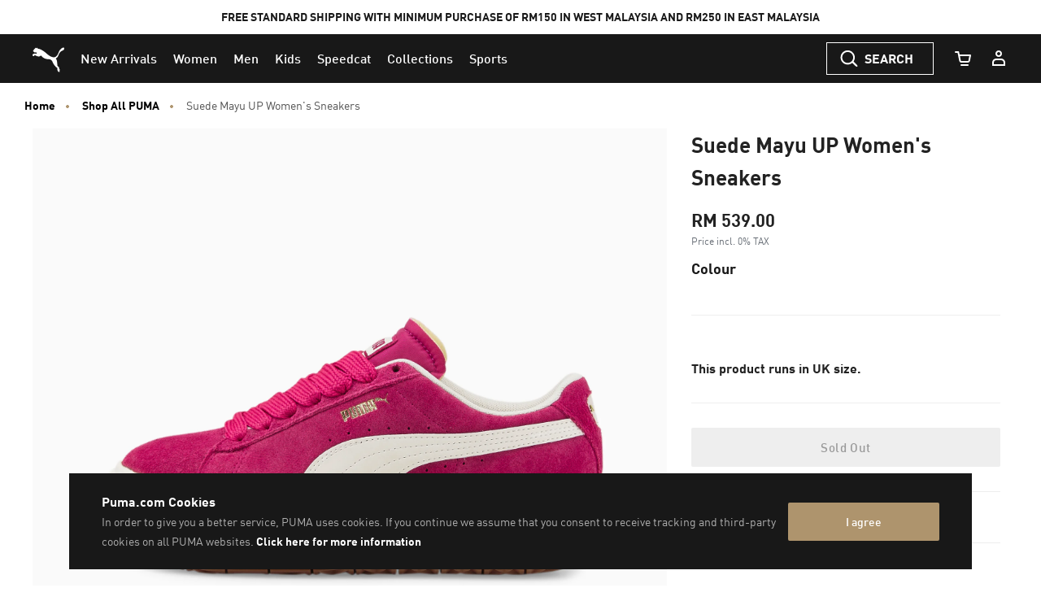

--- FILE ---
content_type: text/html;charset=UTF-8
request_url: https://my.puma.com/my/en/pd/suede-mayu-up-womens-sneakers/381650.html
body_size: 72350
content:
<!DOCTYPE html>
<html lang="en">
<head>

<link rel="canonical" href="https://my.puma.com/my/en/pd/suede-mayu-up-womens-sneakers/381650.html" />

<meta charset=UTF-8>

<meta http-equiv="X-UA-Compatible" content="IE=edge" />

<meta name="viewport" content="width=device-width, initial-scale=1">





<title>Suede Mayu UP Women&#39;s Sneakers | PUMA Shop All PUMA | PUMA </title>






<meta name="description" content=" PRODUCT STORY A chic take on the classic Suede, Suede Mayu stands out with exaggerated proportions and a wrapped platform sole. Cool, comfy, and inherently versatile, it’s the perfect addition to any fashion-forward look. DETAILS Premium suede up..." />







<meta property="og:description" content=" PRODUCT STORY A chic take on the classic Suede, Suede Mayu stands out with exaggerated proportions and a wrapped platform sole. Cool, comfy, and inherently versatile, it’s the perfect addition to any fashion-forward look. DETAILS Premium suede up..." />







<meta property="og:image" content="https://images.puma.com/image/upload/f_auto,q_auto,b_rgb:fafafa,w_500,h_500/global/381650/06/sv01/fnd/SEA/fmt/png/Suede-Mayu-UP-Women's-Sneakers" />







<meta property="og:title" content="Suede Mayu UP Women's Sneakers | PUMA Shop All PUMA | PUMA " />







<meta property="twitter:title" content="Suede Mayu UP Women's Sneakers | PUMA Shop All PUMA | PUMA " />







<meta property="twitter:description" content=" PRODUCT STORY A chic take on the classic Suede, Suede Mayu" />







<meta property="twitter:image" content="https://images.puma.com/image/upload/f_auto,q_auto,b_rgb:fafafa,w_500,h_500/global/381650/06/sv01/fnd/SEA/fmt/png/Suede-Mayu-UP-Women's-Sneakers" />









<meta property="twitter:image:alt" content="Suede Mayu UP Women's Sneakers, Festival Fuchsia-Marshmallow-Gum 3, large-SEA" />













<meta name="robots" content="index, follow" />












<meta property="og:site_name" content="PUMA Malaysia" />








<link rel="shortcut icon" href="/on/demandware.static/Sites-MY-Site/-/default/dwbb5b6ed9/images/favicons/favicon.ico" sizes="16x16" />
<link rel="icon" type="image/x-icon" href="/on/demandware.static/Sites-MY-Site/-/default/dwbb5b6ed9/images/favicons/favicon.ico" sizes="16x16" />
<link rel="icon" type="image/png" href="/on/demandware.static/Sites-MY-Site/-/default/dw695541f4/images/favicons/favicon-16x16.png" sizes="16x16" />
<link rel="icon" type="image/png" href="/on/demandware.static/Sites-MY-Site/-/default/dw206fbba8/images/favicons/favicon-32x32.png" sizes="32x32" />
<link rel="icon" type="image/png" href="/on/demandware.static/Sites-MY-Site/-/default/dwbd5e7e50/images/favicons/favicon-72x72.png" sizes="72x72" />
<link rel="icon" type="image/png" href="/on/demandware.static/Sites-MY-Site/-/default/dwcbfbdcd1/images/favicons/favicon-152x152.png" sizes="152x152" />
<link rel="apple-touch-icon" href="/on/demandware.static/Sites-MY-Site/-/default/dwcbfbdcd1/images/favicons/favicon-152x152.png" />
<link rel="apple-touch-icon" href="/on/demandware.static/Sites-MY-Site/-/default/dwbd5e7e50/images/favicons/favicon-72x72.png" />
<link rel="apple-touch-icon-precomposed" href="/on/demandware.static/Sites-MY-Site/-/default/dwcbfbdcd1/images/favicons/favicon-152x152.png" />


    <link rel="manifest" href="/on/demandware.static/Sites-MY-Site/-/default/dw4b871f37/images/favicons/manifest.json" />


<link rel="mask-icon" href="/on/demandware.static/Sites-MY-Site/-/default/dw85daa0e8/images/favicons/safari-pinned-tab.svg" color="#d55b63" />




<link rel="stylesheet" href="/on/demandware.static/Sites-MY-Site/-/en_MY/v1769893214845/css/fonts.css" />
<link rel="stylesheet" href="/on/demandware.static/Sites-MY-Site/-/en_MY/v1769893214845/css/global.css" />
<link rel="stylesheet" href="/on/demandware.static/Sites-MY-Site/-/en_MY/v1769893214845/css/kitOfParts.css" />


	
	    <link rel="alternate" hreflang="en-my" href="https://my.puma.com/my/en/pd/suede-mayu-up-womens-sneakers/381650.html" />
	


    <link rel="stylesheet" href="/on/demandware.static/Sites-MY-Site/-/en_MY/v1769893214845/css/productDetails.css" />






    <!-- dwMarker="content" dwContentID="e597840806f9c62432ff62e922" -->
        <link href="https://images.puma.com" rel="preconnect">

<link href="https://images.puma.com" rel="dns-prefetch">
    <!-- End content-asset -->















    






    <!-- Google Tag Manager -->
    <script>
        (function(w,d,s,l,i){w[l]=w[l]||[];w[l].push({'gtm.start':new Date().getTime(),event:'gtm.js'});
            var f=d.getElementsByTagName(s)[0],
            j=d.createElement(s),dl=l!='dataLayer'?'&l='+l:'';
            j.async=true;j.src='https://www.googletagmanager.com/gtm.js?id='+i+dl;
            f.parentNode.insertBefore(j,f);
        })(window,document,'script','dataLayer','GTM-58X7F8K');
    </script>
    <!-- End Google Tag Manager -->




    <!-- Google Tag Manager -->
    <script>
        (function(w,d,s,l,i){w[l]=w[l]||[];w[l].push({'gtm.start':new Date().getTime(),event:'gtm.js'});
            var f=d.getElementsByTagName(s)[0],
            j=d.createElement(s),dl=l!='dataLayer'?'&l='+l:'';
            j.async=true;j.src='https://www.googletagmanager.com/gtm.js?id='+i+dl;
            f.parentNode.insertBefore(j,f);
        })(window,document,'script','dataLayer','GTM-TSWKBGX3');
    </script>
    <!-- End Google Tag Manager -->








    <meta name="google-site-verification" content='fuTkqTLherNJsYYYxW6VfBMV-OHAOuOMtUp8jwytNAY' />





    <meta name="netsparkercloud-site-verification" content="8267f4a5-d9e3-44d6-edc4-a83a02413400"/>























    
        <script data-block="none" src="//danv01ao0kdr2.cloudfront.net/187/TruViewScript.js"> { 'mode' : 'sync' }</script>
    




























    <script type="text/javascript">
window.NREUM||(NREUM={}),__nr_require=function(t,e,n){function r(n){if(!e[n]){var o=e[n]={exports:{}};t[n][0].call(o.exports,function(e){var o=t[n][1][e];return r(o||e)},o,o.exports)}return e[n].exports}if("function"==typeof __nr_require)return __nr_require;for(var o=0;o<n.length;o++)r(n[o]);return r}({1:[function(t,e,n){function r(t){try{s.console&&console.log(t)}catch(e){}}var o,i=t("ee"),a=t(24),s={};try{o=localStorage.getItem("__nr_flags").split(","),console&&"function"==typeof console.log&&(s.console=!0,o.indexOf("dev")!==-1&&(s.dev=!0),o.indexOf("nr_dev")!==-1&&(s.nrDev=!0))}catch(c){}s.nrDev&&i.on("internal-error",function(t){r(t.stack)}),s.dev&&i.on("fn-err",function(t,e,n){r(n.stack)}),s.dev&&(r("NR AGENT IN DEVELOPMENT MODE"),r("flags: "+a(s,function(t,e){return t}).join(", ")))},{}],2:[function(t,e,n){function r(t,e,n,r,s){try{l?l-=1:o(s||new UncaughtException(t,e,n),!0)}catch(f){try{i("ierr",[f,c.now(),!0])}catch(d){}}return"function"==typeof u&&u.apply(this,a(arguments))}function UncaughtException(t,e,n){this.message=t||"Uncaught error with no additional information",this.sourceURL=e,this.line=n}function o(t,e){var n=e?null:c.now();i("err",[t,n])}var i=t("handle"),a=t(25),s=t("ee"),c=t("loader"),f=t("gos"),u=window.onerror,d=!1,p="nr@seenError",l=0;c.features.err=!0,t(1),window.onerror=r;try{throw new Error}catch(h){"stack"in h&&(t(13),t(12),"addEventListener"in window&&t(6),c.xhrWrappable&&t(14),d=!0)}s.on("fn-start",function(t,e,n){d&&(l+=1)}),s.on("fn-err",function(t,e,n){d&&!n[p]&&(f(n,p,function(){return!0}),this.thrown=!0,o(n))}),s.on("fn-end",function(){d&&!this.thrown&&l>0&&(l-=1)}),s.on("internal-error",function(t){i("ierr",[t,c.now(),!0])})},{}],3:[function(t,e,n){t("loader").features.ins=!0},{}],4:[function(t,e,n){function r(){L++,C=g.hash,this[u]=y.now()}function o(){L--,g.hash!==C&&i(0,!0);var t=y.now();this[h]=~~this[h]+t-this[u],this[d]=t}function i(t,e){E.emit("newURL",[""+g,e])}function a(t,e){t.on(e,function(){this[e]=y.now()})}var s="-start",c="-end",f="-body",u="fn"+s,d="fn"+c,p="cb"+s,l="cb"+c,h="jsTime",m="fetch",v="addEventListener",w=window,g=w.location,y=t("loader");if(w[v]&&y.xhrWrappable){var x=t(10),b=t(11),E=t(8),O=t(6),R=t(13),P=t(7),N=t(14),T=t(9),M=t("ee"),S=M.get("tracer");t(16),y.features.spa=!0;var C,L=0;M.on(u,r),M.on(p,r),M.on(d,o),M.on(l,o),M.buffer([u,d,"xhr-done","xhr-resolved"]),O.buffer([u]),R.buffer(["setTimeout"+c,"clearTimeout"+s,u]),N.buffer([u,"new-xhr","send-xhr"+s]),P.buffer([m+s,m+"-done",m+f+s,m+f+c]),E.buffer(["newURL"]),x.buffer([u]),b.buffer(["propagate",p,l,"executor-err","resolve"+s]),S.buffer([u,"no-"+u]),T.buffer(["new-jsonp","cb-start","jsonp-error","jsonp-end"]),a(N,"send-xhr"+s),a(M,"xhr-resolved"),a(M,"xhr-done"),a(P,m+s),a(P,m+"-done"),a(T,"new-jsonp"),a(T,"jsonp-end"),a(T,"cb-start"),E.on("pushState-end",i),E.on("replaceState-end",i),w[v]("hashchange",i,!0),w[v]("load",i,!0),w[v]("popstate",function(){i(0,L>1)},!0)}},{}],5:[function(t,e,n){function r(t){}if(window.performance&&window.performance.timing&&window.performance.getEntriesByType){var o=t("ee"),i=t("handle"),a=t(13),s=t(12),c="learResourceTimings",f="addEventListener",u="resourcetimingbufferfull",d="bstResource",p="resource",l="-start",h="-end",m="fn"+l,v="fn"+h,w="bstTimer",g="pushState",y=t("loader");y.features.stn=!0,t(8),"addEventListener"in window&&t(6);var x=NREUM.o.EV;o.on(m,function(t,e){var n=t[0];n instanceof x&&(this.bstStart=y.now())}),o.on(v,function(t,e){var n=t[0];n instanceof x&&i("bst",[n,e,this.bstStart,y.now()])}),a.on(m,function(t,e,n){this.bstStart=y.now(),this.bstType=n}),a.on(v,function(t,e){i(w,[e,this.bstStart,y.now(),this.bstType])}),s.on(m,function(){this.bstStart=y.now()}),s.on(v,function(t,e){i(w,[e,this.bstStart,y.now(),"requestAnimationFrame"])}),o.on(g+l,function(t){this.time=y.now(),this.startPath=location.pathname+location.hash}),o.on(g+h,function(t){i("bstHist",[location.pathname+location.hash,this.startPath,this.time])}),f in window.performance&&(window.performance["c"+c]?window.performance[f](u,function(t){i(d,[window.performance.getEntriesByType(p)]),window.performance["c"+c]()},!1):window.performance[f]("webkit"+u,function(t){i(d,[window.performance.getEntriesByType(p)]),window.performance["webkitC"+c]()},!1)),document[f]("scroll",r,{passive:!0}),document[f]("keypress",r,!1),document[f]("click",r,!1)}},{}],6:[function(t,e,n){function r(t){for(var e=t;e&&!e.hasOwnProperty(u);)e=Object.getPrototypeOf(e);e&&o(e)}function o(t){s.inPlace(t,[u,d],"-",i)}function i(t,e){return t[1]}var a=t("ee").get("events"),s=t("wrap-function")(a,!0),c=t("gos"),f=XMLHttpRequest,u="addEventListener",d="removeEventListener";e.exports=a,"getPrototypeOf"in Object?(r(document),r(window),r(f.prototype)):f.prototype.hasOwnProperty(u)&&(o(window),o(f.prototype)),a.on(u+"-start",function(t,e){var n=t[1],r=c(n,"nr@wrapped",function(){function t(){if("function"==typeof n.handleEvent)return n.handleEvent.apply(n,arguments)}var e={object:t,"function":n}[typeof n];return e?s(e,"fn-",null,e.name||"anonymous"):n});this.wrapped=t[1]=r}),a.on(d+"-start",function(t){t[1]=this.wrapped||t[1]})},{}],7:[function(t,e,n){function r(t,e,n){var r=t[e];"function"==typeof r&&(t[e]=function(){var t=i(arguments),e={};o.emit(n+"before-start",[t],e);var a;e[m]&&e[m].dt&&(a=e[m].dt);var s=r.apply(this,t);return o.emit(n+"start",[t,a],s),s.then(function(t){return o.emit(n+"end",[null,t],s),t},function(t){throw o.emit(n+"end",[t],s),t})})}var o=t("ee").get("fetch"),i=t(25),a=t(24);e.exports=o;var s=window,c="fetch-",f=c+"body-",u=["arrayBuffer","blob","json","text","formData"],d=s.Request,p=s.Response,l=s.fetch,h="prototype",m="nr@context";d&&p&&l&&(a(u,function(t,e){r(d[h],e,f),r(p[h],e,f)}),r(s,"fetch",c),o.on(c+"end",function(t,e){var n=this;if(e){var r=e.headers.get("content-length");null!==r&&(n.rxSize=r),o.emit(c+"done",[null,e],n)}else o.emit(c+"done",[t],n)}))},{}],8:[function(t,e,n){var r=t("ee").get("history"),o=t("wrap-function")(r);e.exports=r;var i=window.history&&window.history.constructor&&window.history.constructor.prototype,a=window.history;i&&i.pushState&&i.replaceState&&(a=i),o.inPlace(a,["pushState","replaceState"],"-")},{}],9:[function(t,e,n){function r(t){function e(){c.emit("jsonp-end",[],p),t.removeEventListener("load",e,!1),t.removeEventListener("error",n,!1)}function n(){c.emit("jsonp-error",[],p),c.emit("jsonp-end",[],p),t.removeEventListener("load",e,!1),t.removeEventListener("error",n,!1)}var r=t&&"string"==typeof t.nodeName&&"script"===t.nodeName.toLowerCase();if(r){var o="function"==typeof t.addEventListener;if(o){var a=i(t.src);if(a){var u=s(a),d="function"==typeof u.parent[u.key];if(d){var p={};f.inPlace(u.parent,[u.key],"cb-",p),t.addEventListener("load",e,!1),t.addEventListener("error",n,!1),c.emit("new-jsonp",[t.src],p)}}}}}function o(){return"addEventListener"in window}function i(t){var e=t.match(u);return e?e[1]:null}function a(t,e){var n=t.match(p),r=n[1],o=n[3];return o?a(o,e[r]):e[r]}function s(t){var e=t.match(d);return e&&e.length>=3?{key:e[2],parent:a(e[1],window)}:{key:t,parent:window}}var c=t("ee").get("jsonp"),f=t("wrap-function")(c);if(e.exports=c,o()){var u=/[?&](?:callback|cb)=([^&#]+)/,d=/(.*)\.([^.]+)/,p=/^(\w+)(\.|$)(.*)$/,l=["appendChild","insertBefore","replaceChild"];Node&&Node.prototype&&Node.prototype.appendChild?f.inPlace(Node.prototype,l,"dom-"):(f.inPlace(HTMLElement.prototype,l,"dom-"),f.inPlace(HTMLHeadElement.prototype,l,"dom-"),f.inPlace(HTMLBodyElement.prototype,l,"dom-")),c.on("dom-start",function(t){r(t[0])})}},{}],10:[function(t,e,n){var r=t("ee").get("mutation"),o=t("wrap-function")(r),i=NREUM.o.MO;e.exports=r,i&&(window.MutationObserver=function(t){return this instanceof i?new i(o(t,"fn-")):i.apply(this,arguments)},MutationObserver.prototype=i.prototype)},{}],11:[function(t,e,n){function r(t){var e=a.context(),n=s(t,"executor-",e),r=new f(n);return a.context(r).getCtx=function(){return e},a.emit("new-promise",[r,e],e),r}function o(t,e){return e}var i=t("wrap-function"),a=t("ee").get("promise"),s=i(a),c=t(24),f=NREUM.o.PR;e.exports=a,f&&(window.Promise=r,["all","race"].forEach(function(t){var e=f[t];f[t]=function(n){function r(t){return function(){a.emit("propagate",[null,!o],i),o=o||!t}}var o=!1;c(n,function(e,n){Promise.resolve(n).then(r("all"===t),r(!1))});var i=e.apply(f,arguments),s=f.resolve(i);return s}}),["resolve","reject"].forEach(function(t){var e=f[t];f[t]=function(t){var n=e.apply(f,arguments);return t!==n&&a.emit("propagate",[t,!0],n),n}}),f.prototype["catch"]=function(t){return this.then(null,t)},f.prototype=Object.create(f.prototype,{constructor:{value:r}}),c(Object.getOwnPropertyNames(f),function(t,e){try{r[e]=f[e]}catch(n){}}),a.on("executor-start",function(t){t[0]=s(t[0],"resolve-",this),t[1]=s(t[1],"resolve-",this)}),a.on("executor-err",function(t,e,n){t[1](n)}),s.inPlace(f.prototype,["then"],"then-",o),a.on("then-start",function(t,e){this.promise=e,t[0]=s(t[0],"cb-",this),t[1]=s(t[1],"cb-",this)}),a.on("then-end",function(t,e,n){this.nextPromise=n;var r=this.promise;a.emit("propagate",[r,!0],n)}),a.on("cb-end",function(t,e,n){a.emit("propagate",[n,!0],this.nextPromise)}),a.on("propagate",function(t,e,n){this.getCtx&&!e||(this.getCtx=function(){if(t instanceof Promise)var e=a.context(t);return e&&e.getCtx?e.getCtx():this})}),r.toString=function(){return""+f})},{}],12:[function(t,e,n){var r=t("ee").get("raf"),o=t("wrap-function")(r),i="equestAnimationFrame";e.exports=r,o.inPlace(window,["r"+i,"mozR"+i,"webkitR"+i,"msR"+i],"raf-"),r.on("raf-start",function(t){t[0]=o(t[0],"fn-")})},{}],13:[function(t,e,n){function r(t,e,n){t[0]=a(t[0],"fn-",null,n)}function o(t,e,n){this.method=n,this.timerDuration=isNaN(t[1])?0:+t[1],t[0]=a(t[0],"fn-",this,n)}var i=t("ee").get("timer"),a=t("wrap-function")(i),s="setTimeout",c="setInterval",f="clearTimeout",u="-start",d="-";e.exports=i,a.inPlace(window,[s,"setImmediate"],s+d),a.inPlace(window,[c],c+d),a.inPlace(window,[f,"clearImmediate"],f+d),i.on(c+u,r),i.on(s+u,o)},{}],14:[function(t,e,n){function r(t,e){d.inPlace(e,["onreadystatechange"],"fn-",s)}function o(){var t=this,e=u.context(t);t.readyState>3&&!e.resolved&&(e.resolved=!0,u.emit("xhr-resolved",[],t)),d.inPlace(t,g,"fn-",s)}function i(t){y.push(t),h&&(b?b.then(a):v?v(a):(E=-E,O.data=E))}function a(){for(var t=0;t<y.length;t++)r([],y[t]);y.length&&(y=[])}function s(t,e){return e}function c(t,e){for(var n in t)e[n]=t[n];return e}t(6);var f=t("ee"),u=f.get("xhr"),d=t("wrap-function")(u),p=NREUM.o,l=p.XHR,h=p.MO,m=p.PR,v=p.SI,w="readystatechange",g=["onload","onerror","onabort","onloadstart","onloadend","onprogress","ontimeout"],y=[];e.exports=u;var x=window.XMLHttpRequest=function(t){var e=new l(t);try{u.emit("new-xhr",[e],e),e.addEventListener(w,o,!1)}catch(n){try{u.emit("internal-error",[n])}catch(r){}}return e};if(c(l,x),x.prototype=l.prototype,d.inPlace(x.prototype,["open","send"],"-xhr-",s),u.on("send-xhr-start",function(t,e){r(t,e),i(e)}),u.on("open-xhr-start",r),h){var b=m&&m.resolve();if(!v&&!m){var E=1,O=document.createTextNode(E);new h(a).observe(O,{characterData:!0})}}else f.on("fn-end",function(t){t[0]&&t[0].type===w||a()})},{}],15:[function(t,e,n){function r(t){if(!i(t))return null;var e=window.NREUM;if(!e.loader_config)return null;var n=(e.loader_config.accountID||"").toString()||null,r=(e.loader_config.agentID||"").toString()||null,s=(e.loader_config.trustKey||"").toString()||null;if(!n||!r)return null;var c=a.generateCatId(),f=a.generateCatId(),u=Date.now(),d=o(c,f,u,n,r,s);return{header:d,guid:c,traceId:f,timestamp:u}}function o(t,e,n,r,o,i){var a="btoa"in window&&"function"==typeof window.btoa;if(!a)return null;var s={v:[0,1],d:{ty:"Browser",ac:r,ap:o,id:t,tr:e,ti:n}};return i&&r!==i&&(s.d.tk=i),btoa(JSON.stringify(s))}function i(t){var e=!1,n=!1,r={};if("init"in NREUM&&"distributed_tracing"in NREUM.init&&(r=NREUM.init.distributed_tracing,n=!!r.enabled),n)if(t.sameOrigin)e=!0;else if(r.allowed_origins instanceof Array)for(var o=0;o<r.allowed_origins.length;o++){var i=s(r.allowed_origins[o]);if(t.hostname===i.hostname&&t.protocol===i.protocol&&t.port===i.port){e=!0;break}}return n&&e}var a=t(22),s=t(17);e.exports={generateTracePayload:r,shouldGenerateTrace:i}},{}],16:[function(t,e,n){function r(t){var e=this.params,n=this.metrics;if(!this.ended){this.ended=!0;for(var r=0;r<l;r++)t.removeEventListener(p[r],this.listener,!1);e.aborted||(n.duration=s.now()-this.startTime,this.loadCaptureCalled||4!==t.readyState?null==e.status&&(e.status=0):a(this,t),n.cbTime=this.cbTime,d.emit("xhr-done",[t],t),c("xhr",[e,n,this.startTime]))}}function o(t,e){var n=t.responseType;if("json"===n&&null!==e)return e;var r="arraybuffer"===n||"blob"===n||"json"===n?t.response:t.responseText;return v(r)}function i(t,e){var n=f(e),r=t.params;r.host=n.hostname+":"+n.port,r.pathname=n.pathname,t.parsedOrigin=f(e),t.sameOrigin=t.parsedOrigin.sameOrigin}function a(t,e){t.params.status=e.status;var n=o(e,t.lastSize);if(n&&(t.metrics.rxSize=n),t.sameOrigin){var r=e.getResponseHeader("X-NewRelic-App-Data");r&&(t.params.cat=r.split(", ").pop())}t.loadCaptureCalled=!0}var s=t("loader");if(s.xhrWrappable){var c=t("handle"),f=t(17),u=t(15).generateTracePayload,d=t("ee"),p=["load","error","abort","timeout"],l=p.length,h=t("id"),m=t(20),v=t(19),w=window.XMLHttpRequest;s.features.xhr=!0,t(14),t(7),d.on("new-xhr",function(t){var e=this;e.totalCbs=0,e.called=0,e.cbTime=0,e.end=r,e.ended=!1,e.xhrGuids={},e.lastSize=null,e.loadCaptureCalled=!1,t.addEventListener("load",function(n){a(e,t)},!1),m&&(m>34||m<10)||window.opera||t.addEventListener("progress",function(t){e.lastSize=t.loaded},!1)}),d.on("open-xhr-start",function(t){this.params={method:t[0]},i(this,t[1]),this.metrics={}}),d.on("open-xhr-end",function(t,e){"loader_config"in NREUM&&"xpid"in NREUM.loader_config&&this.sameOrigin&&e.setRequestHeader("X-NewRelic-ID",NREUM.loader_config.xpid);var n=u(this.parsedOrigin);n&&n.header&&(e.setRequestHeader("newrelic",n.header),this.dt=n)}),d.on("send-xhr-start",function(t,e){var n=this.metrics,r=t[0],o=this;if(n&&r){var i=v(r);i&&(n.txSize=i)}this.startTime=s.now(),this.listener=function(t){try{"abort"!==t.type||o.loadCaptureCalled||(o.params.aborted=!0),("load"!==t.type||o.called===o.totalCbs&&(o.onloadCalled||"function"!=typeof e.onload))&&o.end(e)}catch(n){try{d.emit("internal-error",[n])}catch(r){}}};for(var a=0;a<l;a++)e.addEventListener(p[a],this.listener,!1)}),d.on("xhr-cb-time",function(t,e,n){this.cbTime+=t,e?this.onloadCalled=!0:this.called+=1,this.called!==this.totalCbs||!this.onloadCalled&&"function"==typeof n.onload||this.end(n)}),d.on("xhr-load-added",function(t,e){var n=""+h(t)+!!e;this.xhrGuids&&!this.xhrGuids[n]&&(this.xhrGuids[n]=!0,this.totalCbs+=1)}),d.on("xhr-load-removed",function(t,e){var n=""+h(t)+!!e;this.xhrGuids&&this.xhrGuids[n]&&(delete this.xhrGuids[n],this.totalCbs-=1)}),d.on("addEventListener-end",function(t,e){e instanceof w&&"load"===t[0]&&d.emit("xhr-load-added",[t[1],t[2]],e)}),d.on("removeEventListener-end",function(t,e){e instanceof w&&"load"===t[0]&&d.emit("xhr-load-removed",[t[1],t[2]],e)}),d.on("fn-start",function(t,e,n){e instanceof w&&("onload"===n&&(this.onload=!0),("load"===(t[0]&&t[0].type)||this.onload)&&(this.xhrCbStart=s.now()))}),d.on("fn-end",function(t,e){this.xhrCbStart&&d.emit("xhr-cb-time",[s.now()-this.xhrCbStart,this.onload,e],e)}),d.on("fetch-before-start",function(t){var e,n=t[1]||{};"string"==typeof t[0]?e=t[0]:t[0]&&t[0].url&&(e=t[0].url),e&&(this.parsedOrigin=f(e),this.sameOrigin=this.parsedOrigin.sameOrigin);var r=u(this.parsedOrigin);if(r&&r.header){var o=r.header;if("string"==typeof t[0]){var i={};for(var a in n)i[a]=n[a];i.headers=new Headers(n.headers||{}),i.headers.set("newrelic",o),this.dt=r,t.length>1?t[1]=i:t.push(i)}else t[0]&&t[0].headers&&(t[0].headers.append("newrelic",o),this.dt=r)}})}},{}],17:[function(t,e,n){var r={};e.exports=function(t){if(t in r)return r[t];var e=document.createElement("a"),n=window.location,o={};e.href=t,o.port=e.port;var i=e.href.split("://");!o.port&&i[1]&&(o.port=i[1].split("/")[0].split("@").pop().split(":")[1]),o.port&&"0"!==o.port||(o.port="https"===i[0]?"443":"80"),o.hostname=e.hostname||n.hostname,o.pathname=e.pathname,o.protocol=i[0],"/"!==o.pathname.charAt(0)&&(o.pathname="/"+o.pathname);var a=!e.protocol||":"===e.protocol||e.protocol===n.protocol,s=e.hostname===document.domain&&e.port===n.port;return o.sameOrigin=a&&(!e.hostname||s),"/"===o.pathname&&(r[t]=o),o}},{}],18:[function(t,e,n){function r(){}function o(t,e,n){return function(){return i(t,[f.now()].concat(s(arguments)),e?null:this,n),e?void 0:this}}var i=t("handle"),a=t(24),s=t(25),c=t("ee").get("tracer"),f=t("loader"),u=NREUM;"undefined"==typeof window.newrelic&&(newrelic=u);var d=["setPageViewName","setCustomAttribute","setErrorHandler","finished","addToTrace","inlineHit","addRelease"],p="api-",l=p+"ixn-";a(d,function(t,e){u[e]=o(p+e,!0,"api")}),u.addPageAction=o(p+"addPageAction",!0),u.setCurrentRouteName=o(p+"routeName",!0),e.exports=newrelic,u.interaction=function(){return(new r).get()};var h=r.prototype={createTracer:function(t,e){var n={},r=this,o="function"==typeof e;return i(l+"tracer",[f.now(),t,n],r),function(){if(c.emit((o?"":"no-")+"fn-start",[f.now(),r,o],n),o)try{return e.apply(this,arguments)}catch(t){throw c.emit("fn-err",[arguments,this,t],n),t}finally{c.emit("fn-end",[f.now()],n)}}}};a("actionText,setName,setAttribute,save,ignore,onEnd,getContext,end,get".split(","),function(t,e){h[e]=o(l+e)}),newrelic.noticeError=function(t,e){"string"==typeof t&&(t=new Error(t)),i("err",[t,f.now(),!1,e])}},{}],19:[function(t,e,n){e.exports=function(t){if("string"==typeof t&&t.length)return t.length;if("object"==typeof t){if("undefined"!=typeof ArrayBuffer&&t instanceof ArrayBuffer&&t.byteLength)return t.byteLength;if("undefined"!=typeof Blob&&t instanceof Blob&&t.size)return t.size;if(!("undefined"!=typeof FormData&&t instanceof FormData))try{return JSON.stringify(t).length}catch(e){return}}}},{}],20:[function(t,e,n){var r=0,o=navigator.userAgent.match(/Firefox[\/\s](\d+\.\d+)/);o&&(r=+o[1]),e.exports=r},{}],21:[function(t,e,n){function r(t,e){var n=t.getEntries();n.forEach(function(t){"first-paint"===t.name?a("timing",["fp",Math.floor(t.startTime)]):"first-contentful-paint"===t.name&&a("timing",["fcp",Math.floor(t.startTime)])})}function o(t){if(t instanceof c&&!u){var e,n=Math.round(t.timeStamp);e=n>1e12?Date.now()-n:s.now()-n,u=!0,a("timing",["fi",n,{type:t.type,fid:e}])}}if(!("init"in NREUM&&"page_view_timing"in NREUM.init&&"enabled"in NREUM.init.page_view_timing&&NREUM.init.page_view_timing.enabled===!1)){var i,a=t("handle"),s=t("loader"),c=NREUM.o.EV;if("PerformanceObserver"in window&&"function"==typeof window.PerformanceObserver){i=new PerformanceObserver(r);try{i.observe({entryTypes:["paint"]})}catch(f){}}if("addEventListener"in document){var u=!1,d=["click","keydown","mousedown","pointerdown","touchstart"];d.forEach(function(t){document.addEventListener(t,o,!1)})}}},{}],22:[function(t,e,n){function r(){function t(){return e?15&e[n++]:16*Math.random()|0}var e=null,n=0,r=window.crypto||window.msCrypto;r&&r.getRandomValues&&(e=r.getRandomValues(new Uint8Array(31)));for(var o,i="xxxxxxxx-xxxx-4xxx-yxxx-xxxxxxxxxxxx",a="",s=0;s<i.length;s++)o=i[s],"x"===o?a+=t().toString(16):"y"===o?(o=3&t()|8,a+=o.toString(16)):a+=o;return a}function o(){function t(){return e?15&e[n++]:16*Math.random()|0}var e=null,n=0,r=window.crypto||window.msCrypto;r&&r.getRandomValues&&Uint8Array&&(e=r.getRandomValues(new Uint8Array(31)));for(var o=[],i=0;i<16;i++)o.push(t().toString(16));return o.join("")}e.exports={generateUuid:r,generateCatId:o}},{}],23:[function(t,e,n){function r(t,e){if(!o)return!1;if(t!==o)return!1;if(!e)return!0;if(!i)return!1;for(var n=i.split("."),r=e.split("."),a=0;a<r.length;a++)if(r[a]!==n[a])return!1;return!0}var o=null,i=null,a=/Version\/(\S+)\s+Safari/;if(navigator.userAgent){var s=navigator.userAgent,c=s.match(a);c&&s.indexOf("Chrome")===-1&&s.indexOf("Chromium")===-1&&(o="Safari",i=c[1])}e.exports={agent:o,version:i,match:r}},{}],24:[function(t,e,n){function r(t,e){var n=[],r="",i=0;for(r in t)o.call(t,r)&&(n[i]=e(r,t[r]),i+=1);return n}var o=Object.prototype.hasOwnProperty;e.exports=r},{}],25:[function(t,e,n){function r(t,e,n){e||(e=0),"undefined"==typeof n&&(n=t?t.length:0);for(var r=-1,o=n-e||0,i=Array(o<0?0:o);++r<o;)i[r]=t[e+r];return i}e.exports=r},{}],26:[function(t,e,n){e.exports={exists:"undefined"!=typeof window.performance&&window.performance.timing&&"undefined"!=typeof window.performance.timing.navigationStart}},{}],ee:[function(t,e,n){function r(){}function o(t){function e(t){return t&&t instanceof r?t:t?c(t,s,i):i()}function n(n,r,o,i){if(!p.aborted||i){t&&t(n,r,o);for(var a=e(o),s=m(n),c=s.length,f=0;f<c;f++)s[f].apply(a,r);var d=u[y[n]];return d&&d.push([x,n,r,a]),a}}function l(t,e){g[t]=m(t).concat(e)}function h(t,e){var n=g[t];if(n)for(var r=0;r<n.length;r++)n[r]===e&&n.splice(r,1)}function m(t){return g[t]||[]}function v(t){return d[t]=d[t]||o(n)}function w(t,e){f(t,function(t,n){e=e||"feature",y[n]=e,e in u||(u[e]=[])})}var g={},y={},x={on:l,addEventListener:l,removeEventListener:h,emit:n,get:v,listeners:m,context:e,buffer:w,abort:a,aborted:!1};return x}function i(){return new r}function a(){(u.api||u.feature)&&(p.aborted=!0,u=p.backlog={})}var s="nr@context",c=t("gos"),f=t(24),u={},d={},p=e.exports=o();p.backlog=u},{}],gos:[function(t,e,n){function r(t,e,n){if(o.call(t,e))return t[e];var r=n();if(Object.defineProperty&&Object.keys)try{return Object.defineProperty(t,e,{value:r,writable:!0,enumerable:!1}),r}catch(i){}return t[e]=r,r}var o=Object.prototype.hasOwnProperty;e.exports=r},{}],handle:[function(t,e,n){function r(t,e,n,r){o.buffer([t],r),o.emit(t,e,n)}var o=t("ee").get("handle");e.exports=r,r.ee=o},{}],id:[function(t,e,n){function r(t){var e=typeof t;return!t||"object"!==e&&"function"!==e?-1:t===window?0:a(t,i,function(){return o++})}var o=1,i="nr@id",a=t("gos");e.exports=r},{}],loader:[function(t,e,n){function r(){if(!E++){var t=b.info=NREUM.info,e=l.getElementsByTagName("script")[0];if(setTimeout(u.abort,3e4),!(t&&t.licenseKey&&t.applicationID&&e))return u.abort();f(y,function(e,n){t[e]||(t[e]=n)}),c("mark",["onload",a()+b.offset],null,"api");var n=l.createElement("script");n.src="https://"+t.agent,e.parentNode.insertBefore(n,e)}}function o(){"complete"===l.readyState&&i()}function i(){c("mark",["domContent",a()+b.offset],null,"api")}function a(){return O.exists&&performance.now?Math.round(performance.now()):(s=Math.max((new Date).getTime(),s))-b.offset}var s=(new Date).getTime(),c=t("handle"),f=t(24),u=t("ee"),d=t(23),p=window,l=p.document,h="addEventListener",m="attachEvent",v=p.XMLHttpRequest,w=v&&v.prototype;NREUM.o={ST:setTimeout,SI:p.setImmediate,CT:clearTimeout,XHR:v,REQ:p.Request,EV:p.Event,PR:p.Promise,MO:p.MutationObserver};var g=""+location,y={beacon:"bam.nr-data.net",errorBeacon:"bam.nr-data.net",agent:"js-agent.newrelic.com/nr-spa-1158.min.js"},x=v&&w&&w[h]&&!/CriOS/.test(navigator.userAgent),b=e.exports={offset:s,now:a,origin:g,features:{},xhrWrappable:x,userAgent:d};t(18),t(21),l[h]?(l[h]("DOMContentLoaded",i,!1),p[h]("load",r,!1)):(l[m]("onreadystatechange",o),p[m]("onload",r)),c("mark",["firstbyte",s],null,"api");var E=0,O=t(26)},{}],"wrap-function":[function(t,e,n){function r(t){return!(t&&t instanceof Function&&t.apply&&!t[a])}var o=t("ee"),i=t(25),a="nr@original",s=Object.prototype.hasOwnProperty,c=!1;e.exports=function(t,e){function n(t,e,n,o){function nrWrapper(){var r,a,s,c;try{a=this,r=i(arguments),s="function"==typeof n?n(r,a):n||{}}catch(f){p([f,"",[r,a,o],s])}u(e+"start",[r,a,o],s);try{return c=t.apply(a,r)}catch(d){throw u(e+"err",[r,a,d],s),d}finally{u(e+"end",[r,a,c],s)}}return r(t)?t:(e||(e=""),nrWrapper[a]=t,d(t,nrWrapper),nrWrapper)}function f(t,e,o,i){o||(o="");var a,s,c,f="-"===o.charAt(0);for(c=0;c<e.length;c++)s=e[c],a=t[s],r(a)||(t[s]=n(a,f?s+o:o,i,s))}function u(n,r,o){if(!c||e){var i=c;c=!0;try{t.emit(n,r,o,e)}catch(a){p([a,n,r,o])}c=i}}function d(t,e){if(Object.defineProperty&&Object.keys)try{var n=Object.keys(t);return n.forEach(function(n){Object.defineProperty(e,n,{get:function(){return t[n]},set:function(e){return t[n]=e,e}})}),e}catch(r){p([r])}for(var o in t)s.call(t,o)&&(e[o]=t[o]);return e}function p(e){try{t.emit("internal-error",e)}catch(n){}}return t||(t=o),n.inPlace=f,n.flag=a,n}},{}]},{},["loader",2,16,5,3,4]);
;NREUM.loader_config={accountID:"2539138",trustKey:"2539138",agentID:"27016026",licenseKey:"NRJS-4976c1d8b2e0cbee379",applicationID:"27016026"}
;NREUM.info={beacon:"bam.eu01.nr-data.net",errorBeacon:"bam.eu01.nr-data.net",licenseKey:"NRJS-4976c1d8b2e0cbee379",applicationID:"27016026",sa:1}
</script>





    <script>

(function (){
window.EmarsysUrls = {"emarsysAddToCartAjax":"/on/demandware.store/Sites-MY-Site/en_MY/Predict-ReturnCartObject"};
}());</script>
    

    
    <div class="hidden" data-emarsys-analytics="{&quot;currentBasket&quot;:[],&quot;customerData&quot;:{&quot;isCustomer&quot;:false,&quot;customerNo&quot;:null,&quot;customerEmail&quot;:null}}"></div>


<input type="hidden" id="emarsysAnalyticsData" value="{&quot;nameTracking&quot;:&quot;view&quot;,&quot;trackingData&quot;:&quot;381650_06&quot;,&quot;currentBasket&quot;:[],&quot;customerData&quot;:{&quot;guestEmail&quot;:false,&quot;isCustomer&quot;:false},&quot;pageType&quot;:&quot;product&quot;,&quot;predictMerchantID&quot;:&quot;1EC80E5BE19BC3CB&quot;,&quot;isEnableEmarsys&quot;:true,&quot;isAnalyticPage&quot;:true}">

<script>
    window.emarsysAnalyticsData = {};
    emarsysAnalyticsData.emarsysAnalytics = {"nameTracking":"view","trackingData":"381650_06","currentBasket":[],"customerData":{"guestEmail":false,"isCustomer":false},"pageType":"product","predictMerchantID":"1EC80E5BE19BC3CB","isEnableEmarsys":true,"isAnalyticPage":true} || {isEnableEmarsys: false};

    window.addEventListener('DOMContentLoaded', function() {

        function isArray (object) {
            return Array.isArray(object);
        }

        function safeJsonParse (string) {
            try {
                return JSON.parse(string)
            } catch(e) {
                return null;
            }
        }

        // getting the pageData chunks and assembling in the pageData object
        document.querySelectorAll('[data-emarsys-analytics]').forEach(function (element) {
            let data = element.dataset.emarsysAnalytics;
            let pageData = window.emarsysAnalyticsData.emarsysAnalytics || {};
            if (data) {
                let parsedData = safeJsonParse(data);
                if (parsedData) {
                    Object.keys(parsedData).forEach(function (key) {
                        let entry = parsedData[key];
                        pageData[key] = entry;
                    });
                }
            }
        });
    });
</script>

    














<script>
    var url = window.location.href;
    var getURL = url.includes('demandware.store');
    var urlSplit = url.split('/');
    var fetchURL = urlSplit.includes('s');
    var cart = url.includes('cart');
    var checkoutUrl = url.includes('checkout');

    if(getURL||fetchURL||cart||checkoutUrl){
        var meta = document.createElement('meta');
        meta.name = "robots";
        meta.content = "noindex";
        document.getElementsByTagName('head')[0].appendChild(meta);
    }
</script>


    <script src='https://libraries.unbxdapi.com/sdk-clients/ss-unbxd-aapac-prd-ml-en-puma54341741584049/ua/ua.js'></script>



<script>
    document.addEventListener('DOMContentLoaded', function() {
        // Find the yotta script tag inside the head first position
        var yottaScript = document.querySelector('script[src*="yottaa"]');
        var head = document.querySelector('head');
        if (yottaScript) {
            head.insertBefore(yottaScript, head.firstChild);
        }
    });
</script>
<script type="text/javascript">//<!--
/* <![CDATA[ (head-active_data.js) */
var dw = (window.dw || {});
dw.ac = {
    _analytics: null,
    _events: [],
    _category: "",
    _searchData: "",
    _anact: "",
    _anact_nohit_tag: "",
    _analytics_enabled: "true",
    _timeZone: "Singapore",
    _capture: function(configs) {
        if (Object.prototype.toString.call(configs) === "[object Array]") {
            configs.forEach(captureObject);
            return;
        }
        dw.ac._events.push(configs);
    },
	capture: function() { 
		dw.ac._capture(arguments);
		// send to CQ as well:
		if (window.CQuotient) {
			window.CQuotient.trackEventsFromAC(arguments);
		}
	},
    EV_PRD_SEARCHHIT: "searchhit",
    EV_PRD_DETAIL: "detail",
    EV_PRD_RECOMMENDATION: "recommendation",
    EV_PRD_SETPRODUCT: "setproduct",
    applyContext: function(context) {
        if (typeof context === "object" && context.hasOwnProperty("category")) {
        	dw.ac._category = context.category;
        }
        if (typeof context === "object" && context.hasOwnProperty("searchData")) {
        	dw.ac._searchData = context.searchData;
        }
    },
    setDWAnalytics: function(analytics) {
        dw.ac._analytics = analytics;
    },
    eventsIsEmpty: function() {
        return 0 == dw.ac._events.length;
    }
};
/* ]]> */
// -->
</script>
<script type="text/javascript">//<!--
/* <![CDATA[ (head-cquotient.js) */
var CQuotient = window.CQuotient = {};
CQuotient.clientId = 'bcwr-MY';
CQuotient.realm = 'BCWR';
CQuotient.siteId = 'MY';
CQuotient.instanceType = 'prd';
CQuotient.locale = 'en_MY';
CQuotient.fbPixelId = '__UNKNOWN__';
CQuotient.activities = [];
CQuotient.cqcid='';
CQuotient.cquid='';
CQuotient.cqeid='';
CQuotient.cqlid='';
CQuotient.apiHost='api.cquotient.com';
/* Turn this on to test against Staging Einstein */
/* CQuotient.useTest= true; */
CQuotient.useTest = ('true' === 'false');
CQuotient.initFromCookies = function () {
	var ca = document.cookie.split(';');
	for(var i=0;i < ca.length;i++) {
	  var c = ca[i];
	  while (c.charAt(0)==' ') c = c.substring(1,c.length);
	  if (c.indexOf('cqcid=') == 0) {
		CQuotient.cqcid=c.substring('cqcid='.length,c.length);
	  } else if (c.indexOf('cquid=') == 0) {
		  var value = c.substring('cquid='.length,c.length);
		  if (value) {
		  	var split_value = value.split("|", 3);
		  	if (split_value.length > 0) {
			  CQuotient.cquid=split_value[0];
		  	}
		  	if (split_value.length > 1) {
			  CQuotient.cqeid=split_value[1];
		  	}
		  	if (split_value.length > 2) {
			  CQuotient.cqlid=split_value[2];
		  	}
		  }
	  }
	}
}
CQuotient.getCQCookieId = function () {
	if(window.CQuotient.cqcid == '')
		window.CQuotient.initFromCookies();
	return window.CQuotient.cqcid;
};
CQuotient.getCQUserId = function () {
	if(window.CQuotient.cquid == '')
		window.CQuotient.initFromCookies();
	return window.CQuotient.cquid;
};
CQuotient.getCQHashedEmail = function () {
	if(window.CQuotient.cqeid == '')
		window.CQuotient.initFromCookies();
	return window.CQuotient.cqeid;
};
CQuotient.getCQHashedLogin = function () {
	if(window.CQuotient.cqlid == '')
		window.CQuotient.initFromCookies();
	return window.CQuotient.cqlid;
};
CQuotient.trackEventsFromAC = function (/* Object or Array */ events) {
try {
	if (Object.prototype.toString.call(events) === "[object Array]") {
		events.forEach(_trackASingleCQEvent);
	} else {
		CQuotient._trackASingleCQEvent(events);
	}
} catch(err) {}
};
CQuotient._trackASingleCQEvent = function ( /* Object */ event) {
	if (event && event.id) {
		if (event.type === dw.ac.EV_PRD_DETAIL) {
			CQuotient.trackViewProduct( {id:'', alt_id: event.id, type: 'raw_sku'} );
		} // not handling the other dw.ac.* events currently
	}
};
CQuotient.trackViewProduct = function(/* Object */ cqParamData){
	var cq_params = {};
	cq_params.cookieId = CQuotient.getCQCookieId();
	cq_params.userId = CQuotient.getCQUserId();
	cq_params.emailId = CQuotient.getCQHashedEmail();
	cq_params.loginId = CQuotient.getCQHashedLogin();
	cq_params.product = cqParamData.product;
	cq_params.realm = cqParamData.realm;
	cq_params.siteId = cqParamData.siteId;
	cq_params.instanceType = cqParamData.instanceType;
	cq_params.locale = CQuotient.locale;
	
	if(CQuotient.sendActivity) {
		CQuotient.sendActivity(CQuotient.clientId, 'viewProduct', cq_params);
	} else {
		CQuotient.activities.push({activityType: 'viewProduct', parameters: cq_params});
	}
};
/* ]]> */
// -->
</script>



</head>

<body data-signal-enabled="false"
data-puma-analytics-enabled="true">



    





    <!-- Google Tag Manager (noscript) -->
    <noscript>
        <iframe src="https://www.googletagmanager.com/ns.html?id=GTM-58X7F8K"
            height="0" width="0" style="display:none;visibility:hidden"></iframe>
    </noscript>
    <!-- End Google Tag Manager (noscript) -->




    <!-- Google Tag Manager (noscript) -->
    <noscript>
        <iframe src="https://www.googletagmanager.com/ns.html?id=GTM-TSWKBGX3"
            height="0" width="0" style="display:none;visibility:hidden"></iframe>
    </noscript>
    <!-- End Google Tag Manager (noscript) -->




<div class="unsupported-browser-modal js-unsupported-browser-modal">
    <div class="unsupported-browser-modal-header">
        <h6 class="unsupported-browser-modal-title">Please use one of these browsers for the best experience:</h6>
    </div>
    <div class="unsupported-browser-modal-body">
        <ul class="unsupported-browser-modal-icons">
            <li class="unsupported-browser-modal-icon">
                <a href="https://support.apple.com/downloads/safari" target="_blank" rel="noopener" class="unsupported-browser-modal-icon-link">
                    <img src="/on/demandware.static/Sites-MY-Site/-/default/dw3bab6bcf/images/unsupported-browser/safari.svg" class="unsupported-browser-modal-icon-img" alt="Safari">
                    <span class="unsupported-browser-modal-icon-title">Safari</span>
                </a>
            </li>
            <li class="unsupported-browser-modal-icon">
                <a href="https://www.google.com/intl/en/chrome" target="_blank" rel="noopener" class="unsupported-browser-modal-icon-link">
                    <img src="/on/demandware.static/Sites-MY-Site/-/default/dw907380df/images/unsupported-browser/chrome.svg" class="unsupported-browser-modal-icon-img" alt="Google Chrome">
                    <span class="unsupported-browser-modal-icon-title">Google Chrome</span>
                </a>
            </li>
            <li class="unsupported-browser-modal-icon">
                <a href="https://www.mozilla.org/en-US/firefox/new/" target="_blank" rel="noopener" class="unsupported-browser-modal-icon-link">
                    <img src="/on/demandware.static/Sites-MY-Site/-/default/dw486903bd/images/unsupported-browser/firefox.svg" class="unsupported-browser-modal-icon-img" alt="Firefox">
                    <span class="unsupported-browser-modal-icon-title">Firefox</span>
                </a>
            </li>
        </ul>
        <div class="unsupported-browser-modal-footer">
            <button type="button" class="close" data-dismiss="modal">
                <span class="unsupported-browser-modal-icon-link">THANKS MAYBE LATER</span>
            </button>
        </div>
    </div>
</div>








<script type="text/javascript">
    var isEnableOnlineChat = false || undefined;
    var liveChatSettings = null || undefined;
    var isEnablePayPal = false || undefined;
    var isProduction = true;
</script>


<div style="display: none;">
<?xml version="1.0" encoding="utf-8"?><svg xmlns="http://www.w3.org/2000/svg" xmlns:xlink="http://www.w3.org/1999/xlink"><symbol id="account" viewBox="0 0 24 24"  xmlns="http://www.w3.org/2000/svg"><path fill-rule="evenodd" clip-rule="evenodd" d="M12 8C13.1046 8 14 7.10457 14 6C14 4.89543 13.1046 4 12 4C10.8954 4 10 4.89543 10 6C10 7.10457 10.8954 8 12 8ZM12 10C14.2091 10 16 8.20914 16 6C16 3.79086 14.2091 2 12 2C9.79086 2 8 3.79086 8 6C8 8.20914 9.79086 10 12 10Z" /><path fill-rule="evenodd" clip-rule="evenodd" d="M15 14H9C7.34315 14 6 15.3431 6 17V19H18V17C18 15.3431 16.6569 14 15 14ZM9 12C6.23858 12 4 14.2386 4 17V20.7C4 20.8657 4.13431 21 4.3 21H19.7C19.8657 21 20 20.8657 20 20.7V17C20 14.2386 17.7614 12 15 12H9Z" /></symbol><symbol id="account-address" viewBox="0 0 24 24" xmlns="http://www.w3.org/2000/svg"><path d="M16 7H7V9H16V7Z" /><path d="M7 11H16V13H7V11Z" /><path d="M16 15H7V17H16V15Z" /><path fill-rule="evenodd" clip-rule="evenodd" d="M3.3 2C3.13431 2 3 2.13431 3 2.3V21.7C3 21.8657 3.13431 22 3.3 22H19.7C19.8657 22 20 21.8657 20 21.7V20H20.7C20.8657 20 21 19.8657 21 19.7V16.3C21 16.1343 20.8657 16 20.7 16H20V14H20.7C20.8657 14 21 13.8657 21 13.7V10.3C21 10.1343 20.8657 10 20.7 10H20V8H20.7C20.8657 8 21 7.86569 21 7.7V4.3C21 4.13431 20.8657 4 20.7 4H20V2.3C20 2.13431 19.8657 2 19.7 2H3.3ZM5 4V20H18V4H5Z" /></symbol><symbol viewBox="0 0 40 40" id="account-mobile" xmlns="http://www.w3.org/2000/svg"><path fill-rule="evenodd" clip-rule="evenodd" d="M20 16a2 2 0 100-4 2 2 0 000 4zm0 2a4 4 0 100-8 4 4 0 000 8zM23 22h-6a3 3 0 00-3 3v2h12v-2a3 3 0 00-3-3zm-6-2a5 5 0 00-5 5v3.7a.3.3 0 00.3.3h15.4a.3.3 0 00.3-.3V25a5 5 0 00-5-5h-6z"/></symbol><symbol id="account-orders" viewBox="0 0 24 24"  xmlns="http://www.w3.org/2000/svg"><path fill-rule="evenodd" clip-rule="evenodd" d="M12 1.85352L21 6.90055V17.08L12 22.1476L3 17.08V6.90055L12 1.85352ZM5 9.19697L11 12.5754V19.2893L5 15.9109V9.19697ZM13 19.2893L19 15.9109V9.19697L13 12.5754V19.2893ZM12 10.8432L17.9587 7.48805L12 4.14653L6.04131 7.48805L12 10.8432Z" /></symbol><symbol id="account-password" viewBox="0 0 24 24" xmlns="http://www.w3.org/2000/svg"><path d="M11 13H13V17H11V13Z" /><path fill-rule="evenodd" clip-rule="evenodd" d="M6 9L6 6C6 3.79086 7.79086 2 10 2H14C16.2091 2 18 3.79086 18 6V9H19.7035C19.8692 9 20 9.13431 20 9.3V20.7C20 20.8657 19.8657 21 19.7 21H4.3C4.13431 21 4 20.8657 4 20.7V9.3C4 9.13432 4.12831 9 4.294 9H6ZM8 6C8 4.89543 8.89543 4 10 4L14 4C15.1046 4 16 4.89543 16 6V9H8L8 6ZM6 11V19H18V11H6Z" /></symbol><symbol id="account-payment" viewBox="0 0 24 24"  xmlns="http://www.w3.org/2000/svg"><path fill-rule="evenodd" clip-rule="evenodd" d="M19 19.7V17H21.7C21.8657 17 22 16.8657 22 16.7V4.3C22 4.13431 21.8657 4 21.7 4H5.3C5.13431 4 5 4.13431 5 4.3V7H2.3C2.13431 7 2 7.13432 2 7.3V19.7C2 19.8657 2.13431 20 2.3 20H18.7C18.8657 20 19 19.8657 19 19.7ZM18.7 7C18.8657 7 19 7.13431 19 7.3V15H20V6H7V7H18.7ZM4 13V18H17V13H4ZM17 11V9H4V11H17Z" /></symbol><symbol id="account-preferences" viewBox="0 0 24 24" xmlns="http://www.w3.org/2000/svg"><path d="M6 4H8V10H6V8H3V6H6V4Z" /><path d="M10 8H21V6H10V8Z" /><path d="M14 14H16V20H14V18H3V16H14V14Z" /><path d="M18 18H21V16H18V18Z" /></symbol><symbol viewBox="0 0 32 32" id="account-profile" xmlns="http://www.w3.org/2000/svg"><path d="M16 31.5C7.44 31.5.5 24.56.5 16S7.44.5 16 .5C24.56.5 31.5 7.44 31.5 16S24.56 31.5 16 31.5zm0-28.182C8.996 3.318 3.318 8.996 3.318 16S8.996 28.682 16 28.682c7.004 0 12.682-5.678 12.682-12.682S23.004 3.318 16 3.318z"/><path d="M16 18.043a6.187 6.187 0 11.001-12.373A6.187 6.187 0 0116 18.043zm0-9.553a3.368 3.368 0 103.368 3.368A3.368 3.368 0 0016 8.504z"/><path d="M25.215 25.356c-.324-3.974-5.805-7.215-9.215-7.215s-8.891 3.227-9.215 7.215l-2.818-.225c.437-5.425 6.933-9.864 12.02-9.864s11.583 4.368 12.02 9.864z"/></symbol><symbol fill="none" viewBox="0 0 24 24" id="account-quicklinks" xmlns="http://www.w3.org/2000/svg"><path fill-rule="evenodd" clip-rule="evenodd" d="M12 8a2 2 0 100-4 2 2 0 000 4zm0 2a4 4 0 100-8 4 4 0 000 8zM15 14H9a3 3 0 00-3 3v2h12v-2a3 3 0 00-3-3zm-6-2a5 5 0 00-5 5v3.7a.3.3 0 00.3.3h15.4a.3.3 0 00.3-.3V17a5 5 0 00-5-5H9z" fill="#fff"/></symbol><symbol id="ambassador-card" viewBox="0 0 113.39 85.04" xml:space="preserve" xmlns="http://www.w3.org/2000/svg"><style>.ajst0{fill:#1d1d1b}</style><path class="ajst0" d="M88.57 21.07H70.21C68.98 14.73 63.39 9.94 56.7 9.94c-6.69 0-12.28 4.8-13.51 11.13H24.82c-4.16 0-7.55 3.39-7.55 7.55v38.92c0 4.16 3.39 7.55 7.55 7.55h63.75c4.16 0 7.55-3.39 7.55-7.55V28.63c0-4.17-3.39-7.56-7.55-7.56zm-31.88-5.86c4.69 0 8.5 3.81 8.5 8.5s-3.81 8.5-8.5 8.5-8.5-3.81-8.5-8.5 3.82-8.5 8.5-8.5zm34.15 52.34c0 1.25-1.02 2.28-2.28 2.28H24.82c-1.26 0-2.28-1.02-2.28-2.28V28.63c0-1.26 1.02-2.28 2.28-2.28h18.36c1.23 6.34 6.82 11.13 13.51 11.13 6.69 0 12.28-4.8 13.51-11.13h18.36c1.25 0 2.28 1.02 2.28 2.28v38.92z"/><path class="ajst0" d="M52.48 41.42H31.11c-1.46 0-2.64 1.18-2.64 2.64 0 1.46 1.18 2.64 2.64 2.64h21.37c1.46 0 2.64-1.18 2.64-2.64 0-1.46-1.18-2.64-2.64-2.64zM52.48 59.12H31.11c-1.46 0-2.64 1.18-2.64 2.64s1.18 2.64 2.64 2.64h21.37c1.46 0 2.64-1.18 2.64-2.64s-1.18-2.64-2.64-2.64zM31.11 55.54h13.54c1.46 0 2.64-1.18 2.64-2.64s-1.18-2.64-2.64-2.64H31.11c-1.46 0-2.64 1.18-2.64 2.64s1.19 2.64 2.64 2.64zM80.39 44.44L68.64 56.45l-5.94-5.48a2.64 2.64 0 00-3.58 3.88l7.82 7.22c.51.47 1.15.7 1.79.7.69 0 1.37-.27 1.88-.79l13.54-13.84c1.02-1.04 1-2.71-.04-3.73a2.617 2.617 0 00-3.72.03z"/></symbol><symbol viewBox="0 0 36 32" id="arrow-left" xmlns="http://www.w3.org/2000/svg"><path d="M13.893 29.143l2.3-2.3L3.05 13.7.75 16l13.143 13.143z"/><path d="M3.05 18.3L16.193 5.157l-2.3-2.3L.75 16l2.3 2.3z"/><path d="M2.393 17.643h32.858v-3.286H2.393v3.286z"/></symbol><symbol viewBox="0 0 36 32" id="arrow-right" xmlns="http://www.w3.org/2000/svg"><path d="M22.107 29.143l-2.3-2.3L32.95 13.7l2.3 2.3-13.143 13.143z"/><path d="M32.95 18.3L19.807 5.157l2.3-2.3L35.25 16l-2.3 2.3z"/><path d="M33.607 17.643H.749v-3.286h32.858v3.286z"/></symbol><symbol viewBox="0 0 12 12" id="border-check" xmlns="http://www.w3.org/2000/svg"><path d="M6 0C2.691 0 0 2.691 0 6s2.691 6 6 6 6-2.692 6-6-2.691-6-6-6zm0 11.07A5.075 5.075 0 01.93 6 5.075 5.075 0 016 .93 5.075 5.075 0 0111.07 6 5.075 5.075 0 016 11.07z"/><path d="M8.753 3.913a.465.465 0 00-.656.032L5.262 7.067l-1.37-1.393a.464.464 0 00-.663.652l1.715 1.743a.462.462 0 00.331.139h.009a.469.469 0 00.335-.152L8.784 4.57a.465.465 0 00-.031-.657z"/></symbol><symbol viewBox="0 0 12 12" id="border-clock" xmlns="http://www.w3.org/2000/svg"><path fill="#f0990c" d="M6 0C2.691 0 0 2.691 0 6s2.691 6 6 6 6-2.692 6-6-2.691-6-6-6zm0 11.07A5.075 5.075 0 01.93 6 5.075 5.075 0 016 .93 5.075 5.075 0 0111.07 6 5.075 5.075 0 016 11.07z"/><path xmlns="http://www.w3.org/2000/svg" fill="transparent" stroke="#f0990c" stroke-linecap="round" stroke-linejoin="round" stroke-width=".9" d="M5.5 3v3.5h2.498"/></symbol><symbol viewBox="0 0 24 24" id="cart" xmlns="http://www.w3.org/2000/svg"><path d="M5.457 5H3a1 1 0 110-2h3.273a1 1 0 01.98.8L7.907 7H21a1 1 0 01.982 1.191l-1.311 6.72a2.623 2.623 0 01-2.616 2.09L10.12 17c-1.272.024-2.384-.852-2.635-2.087L6.12 8.24a.995.995 0 01-.016-.078L5.457 5zm2.86 4l1.128 5.513c.058.283.324.493.657.487h7.971c.314.006.58-.204.636-.48L19.786 9H8.317zM10 19h8a1 1 0 010 2h-8a1 1 0 010-2z"/></symbol><symbol viewBox="0 0 24 24" id="cart-mongoose" xmlns="http://www.w3.org/2000/svg"><path fill="#FFF" d="M18 19a1 1 0 010 2h-8a1 1 0 010-2h8zM6.273 3a1 1 0 01.98.8L7.907 7H21a1 1 0 01.982 1.191l-1.311 6.72a2.623 2.623 0 01-2.616 2.09L10.12 17c-1.272.024-2.384-.852-2.635-2.087L6.12 8.24a.995.995 0 01-.016-.078L5.457 5H3a1 1 0 110-2h3.273zm13.513 6H8.317l1.128 5.513c.058.283.324.493.657.487h7.971c.314.006.58-.204.636-.48L19.786 9z"/></symbol><symbol fill="currentColor" class="aqbi aqbi-chat-fill" viewBox="0 0 16 16" id="chat-fill" xmlns="http://www.w3.org/2000/svg"><path d="M8 15c4.418 0 8-3.134 8-7s-3.582-7-8-7-8 3.134-8 7c0 1.76.743 3.37 1.97 4.6-.097 1.016-.417 2.13-.771 2.966-.079.186.074.394.273.362 2.256-.37 3.597-.938 4.18-1.234A9.06 9.06 0 008 15z"/></symbol><symbol id="chat-icon" viewBox="0 0 54.67 53.25" xmlns="http://www.w3.org/2000/svg"><defs><style>.arcls-1{fill:none;stroke:#1d1d1b;stroke-miterlimit:10;stroke-width:4px}</style></defs><path id="arbubble1" class="arcls-1" d="M30.5 49.17v-6.5h11V12.33H2v30.5h20.33l8.17 6.34z"/><path id="arline2" class="arcls-1" d="M11.17 24.33H33.5"/><path id="arline1" class="arcls-1" d="M20.17 32H33.5"/><path id="arbubble2" class="arcls-1" d="M13 8.17V2h39.67v29.17h-6"/></symbol><symbol viewBox="0 0 54.67 53.25" id="chat-icon-no-styles" xmlns="http://www.w3.org/2000/svg"><path class="ascls-1" d="M30.5 49.17v-6.5h11V12.33H2v30.5h20.33l8.17 6.34zM11.17 24.33H33.5M20.17 32H33.5"/><path class="ascls-1" d="M13 8.17V2h39.67v29.17h-6"/></symbol><symbol viewBox="0 0 24 24" id="check" xmlns="http://www.w3.org/2000/svg"><path d="M17.7 7.8c-.4-.4-1-.4-1.4 0L10 14.1l-2.3-2.3c-.4-.4-1-.4-1.4 0-.4.4-.4 1 0 1.4l3 3c.2.2.5.3.7.3s.5-.1.7-.3l7-7c.4-.4.4-1 0-1.4z"/></symbol><symbol fill="none" viewBox="0 0 24 24" id="check-filled" xmlns="http://www.w3.org/2000/svg"><path fill-rule="evenodd" clip-rule="evenodd" d="M12 22c5.523 0 10-4.477 10-10S17.523 2 12 2 2 6.477 2 12s4.477 10 10 10zm5.293-14.707L10 14.586l-2.293-2.293-1.414 1.414L10 17.414l8.707-8.707-1.414-1.414z" fill="#4D7D04"/></symbol><symbol viewBox="0 0 31 32" id="chevron-down" xmlns="http://www.w3.org/2000/svg"><path d="M2.947 6.958L.235 9.67l15.5 15.371 2.712-2.712-15.5-15.371z"/><path d="M28.522 6.958l-15.5 15.371 2.713 2.712 15.5-15.371-2.712-2.713z"/></symbol><symbol viewBox="0 0 31 16" id="chevron-down-large-thin" xmlns="http://www.w3.org/2000/svg"><path d="M30.378 1.313L15.609 15.36.84 1.313 1.513.64l14.095 13.373L29.703.64z"/></symbol><symbol viewBox="0 0 31 32" id="chevron-down-red" xmlns="http://www.w3.org/2000/svg"><path fill="red" d="M2.947 6.958L.235 9.67l15.5 15.371 2.712-2.712-15.5-15.371z"/><path fill="red" d="M28.522 6.958l-15.5 15.371 2.713 2.712 15.5-15.371-2.712-2.713z"/></symbol><symbol viewBox="0 0 15 32" id="chevron-large-thin-left" xmlns="http://www.w3.org/2000/svg"><path d="M14.296 30.769L.249 16 14.296 1.231l.673.673L1.596 15.999l13.373 14.095z"/></symbol><symbol viewBox="0 0 15 32" id="chevron-large-thin-right" xmlns="http://www.w3.org/2000/svg"><path d="M.923 30.769L14.97 16 .923 1.231l-.673.673 13.373 14.095L.25 30.094z"/></symbol><symbol viewBox="0 0 24 24" id="chevron-left"><path d="M8.5 12.5c0-.266.105-.52.293-.707l5-5a.999.999 0 111.414 1.414L10.914 12.5l4.293 4.293a.999.999 0 11-1.414 1.414l-5-5A.996.996 0 018.5 12.5"/></symbol><symbol viewBox="0 0 24 24" id="chevron-right" xmlns="http://www.w3.org/2000/svg"><path d="M15.5 12.5c0 .266-.105.52-.293.707l-5 5a.999.999 0 11-1.414-1.414l4.293-4.293-4.293-4.293a.999.999 0 111.414-1.414l5 5a.997.997 0 01.293.707"/></symbol><symbol viewBox="0 0 31 32" id="chevron-up" xmlns="http://www.w3.org/2000/svg"><path d="M2.947 25.042L.235 22.33l15.5-15.371 2.712 2.713-15.5 15.371z"/><path d="M28.522 25.042l-15.5-15.371 2.713-2.713 15.5 15.371-2.712 2.712z"/></symbol><symbol viewBox="0 0 31 16" id="chevron-up-large-thin" xmlns="http://www.w3.org/2000/svg"><path d="M.84 14.687L15.609.64l14.769 14.047-.673.673L15.61 1.987 1.515 15.36z"/></symbol><symbol viewBox="0 0 31 32" id="chevron-up-red" xmlns="http://www.w3.org/2000/svg"><path fill="red" d="M2.947 25.042L.235 22.33l15.5-15.371 2.712 2.713-15.5 15.371z"/><path fill="red" d="M28.522 25.042l-15.5-15.371 2.713-2.713 15.5 15.371-2.712 2.712z"/></symbol><symbol viewBox="0 0 20 20" id="clear-cross" xmlns="http://www.w3.org/2000/svg"><path d="M10 0C4.5 0 0 4.5 0 10s4.5 10 10 10 10-4.5 10-10S15.5 0 10 0zm0 18.5c-4.7 0-8.5-3.8-8.5-8.5S5.3 1.5 10 1.5s8.5 3.8 8.5 8.5-3.8 8.5-8.5 8.5z"/><path d="M13.7 6.3c-.3-.3-.8-.3-1.1 0L10 8.9 7.3 6.3c-.2-.3-.7-.3-1 0s-.3.8 0 1L9 10l-2.7 2.7c-.3.3-.3.8 0 1.1.1.1.3.2.5.2s.4-.1.5-.2l2.7-2.7 2.7 2.7c.1.1.3.2.5.2s.4-.1.5-.2c.3-.3.3-.8 0-1.1L11.1 10l2.7-2.7c.2-.2.2-.7-.1-1z"/></symbol><symbol viewBox="0 0 24 24" id="close" xmlns="http://www.w3.org/2000/svg"><path d="M12 10.656l5.377-5.378a.95.95 0 011.345 1.345L13.344 12l5.378 5.377a.95.95 0 11-1.345 1.345L12 13.344l-5.377 5.378a.95.95 0 11-1.345-1.345L10.656 12 5.278 6.623a.95.95 0 011.345-1.345L12 10.656z"/></symbol><symbol viewBox="0 0 32 32" id="close-x" xmlns="http://www.w3.org/2000/svg"><path d="M.5 3.715L3.83.5 31.5 28.285 28.285 31.5.5 3.715z"/><path d="M.5 28.285L28.285.5 31.5 3.715 3.83 31.5.5 28.285z"/></symbol><symbol viewBox="0 0 32 32" id="contact" xmlns="http://www.w3.org/2000/svg"><path d="M6.243 22.341h2.026c.44 0 .793-.352.793-.793s-.352-.793-.793-.793H6.243v-4.139h2.026c.44 0 .793-.352.793-.793s-.352-.793-.793-.793H6.243v-4.139h2.026c.44 0 .793-.352.793-.793s-.352-.793-.793-.793H6.243V5.342h2.026c.44 0 .793-.352.793-.793s-.352-.793-.793-.793H6.243V1.907h22.281v27.918H6.243v-1.849h2.026c.44 0 .793-.352.793-.793s-.352-.793-.793-.793H6.243v-4.051zM2.72 26.48c-.44 0-.793.352-.793.793s.352.793.793.793h2.026v2.642c0 .44.352.793.793.793h23.866a.79.79 0 00.793-.793V1.293A.79.79 0 0029.405.5H5.539a.79.79 0 00-.793.793v2.642H2.72c-.44 0-.793.352-.793.793s.352.793.793.793h2.026V9.66H2.72c-.44 0-.793.352-.793.793s.352.793.793.793h2.026v4.139H2.72c-.44 0-.793.352-.793.793s.352.793.793.793h2.026v4.139H2.72c-.44 0-.793.352-.793.793s.352.793.793.793h2.026v4.139l-2.026-.352z"/></symbol><symbol viewBox="0 0 18 18" id="copy-link" xmlns="http://www.w3.org/2000/svg"><g fill="none" fill-rule="evenodd"><path d="M18 0v18H0V0z"/><path d="M8.931 9.775l.251.25a3 3 0 010 4.243l-1.414 1.414a3 3 0 01-4.243 0l-1.414-1.414a3 3 0 010-4.243l1.414-1.414a3 3 0 013.978-.236l.754-.754a3 3 0 010-4.242l1.415-1.415a3 3 0 014.242 0l1.414 1.415a3 3 0 010 4.242l-1.414 1.415a3 3 0 01-4.242 0l-.74.739zm-2.873.045a1 1 0 00-1.119.205L3.525 11.44a1 1 0 000 1.415l1.414 1.414a1 1 0 001.415 0l1.414-1.414a1 1 0 000-1.415l-.25-.25-1.14 1.14-1.414-1.415zM12.5 3.38a1 1 0 00-1.414 0L9.672 4.793a1 1 0 000 1.414l.95-.95 1.414 1.415-.95.95a1 1 0 001.414 0l1.414-1.415a1 1 0 000-1.414z" fill="#181818" fill-rule="nonzero"/></g></symbol><symbol viewBox="0 0 18 18" id="copy-to-clipboard" xmlns="http://www.w3.org/2000/svg"><path d="M6 4V2h10v10h-2v2h3.7a.3.3 0 00.3-.3V.3a.3.3 0 00-.3-.3H4.3a.3.3 0 00-.3.3V4h2z"/><path fill-rule="evenodd" clip-rule="evenodd" d="M2 6v10h10V6H2zM.3 4a.3.3 0 00-.3.3v13.4a.3.3 0 00.3.3h13.4a.3.3 0 00.3-.3V4.3a.3.3 0 00-.3-.3H.3z"/></symbol><symbol viewBox="0 0 24 24" id="delivery" xmlns="http://www.w3.org/2000/svg"><path d="M14 6c.513 0 .936.354.993.81l.007.107v9.166c0 .47-.386.858-.883.91L14 17h-2a2 2 0 11-4 0H6c-.513 0-.936-.354-.993-.81L5 16.083l-.001-.583H.5a.5.5 0 01-.09-.992L.5 14.5H6a.5.5 0 01.09.992L6 15.5h-.001l.001.583h2.222a2 2 0 013.48-.135l.076.135H14V6.917H6L5.999 8.5H9a.5.5 0 01.09.992L9 9.5H3a.5.5 0 01-.09-.992L3 8.5h1.999L5 6.917c0-.47.386-.858.883-.91L6 6h8zm6.429 2a1 1 0 01.672.26l.087.09 2.571 3a1 1 0 01.23.508L24 12v4a1 1 0 01-.883.993L23 17h-1a2 2 0 11-4 0h-1a1 1 0 01-.993-.883L16 16V9a1 1 0 01.883-.993L17 8h3.429zM10 16a1 1 0 100 2 1 1 0 000-2zm10 0a1 1 0 100 2 1 1 0 000-2zm.429-7H17v7h1.268l-.01.015a2 2 0 013.483 0L21.732 16H23v-4l-2.571-3zm-.286 1a1 1 0 01.608.206l.099.087.857.857a1 1 0 01.284.576l.009.131V13a1 1 0 01-.883.993L21 14h-2a1 1 0 01-.993-.883L18 13v-2a1 1 0 01.883-.993L19 10h1.143zM7 12.5a.5.5 0 01.09.992L7 13.5H2a.5.5 0 01-.09-.992L2 12.5h5zM20.143 11H19v2h2v-1.143L20.143 11zM6 10.5a.5.5 0 01.09.992L6 11.5H1a.5.5 0 01-.09-.992L1 10.5h5z" fill="#008827" fill-rule="nonzero"/></symbol><symbol fill="none" viewBox="0 0 24 24" id="download" xmlns="http://www.w3.org/2000/svg"><path d="M2.926 7.668L1.166 9.39 12 20 22.834 9.39l-1.76-1.722-7.83 7.667V0h-2.488v15.335l-7.83-7.667z" fill="#191919"/><path stroke="#000" stroke-width="2" d="M1 23h22"/></symbol><symbol viewBox="0 0 24 24" id="edit" xmlns="http://www.w3.org/2000/svg"><path d="M20 18.371a1 1 0 110 2H4a1 1 0 010-2h16zm-3.757-15.07l2.828 2.828c.39.39.402 1.012.025 1.389l-8.585 8.585a.948.948 0 01-.69.275l-2.778-.05a1.026 1.026 0 01-1-1l-.05-2.778a.948.948 0 01.275-.69l8.585-8.585c.377-.376 1-.365 1.39.025zm-.707 2.12L7.747 13.21l.01 1.404 1.405.01 7.788-7.788-1.414-1.414z" fill="#181818" fill-rule="evenodd"/></symbol><symbol fill="none" viewBox="0 0 17 19" id="edit-2" xmlns="http://www.w3.org/2000/svg"><path fill-rule="evenodd" clip-rule="evenodd" d="M4.981 14.58a.3.3 0 00.19-.087l8.247-8.248-4.163-4.163-8.248 8.248a.3.3 0 00-.087.189l-.312 4.05a.3.3 0 00.323.322l4.05-.311zm4.274-9.67l-6.39 6.39-.11 1.445 1.446-.11 6.389-6.39L9.255 4.91zM.777 12.897h.001z" fill="#191919"/><path d="M11.125.212a.3.3 0 01.424 0l3.739 3.74a.3.3 0 010 .423l-1.176 1.176L9.95 1.388 11.125.212zM.5 17h16v2H.5v-2z" fill="#191919"/></symbol><symbol fill="none" viewBox="0 0 16 16" id="ellipse" xmlns="http://www.w3.org/2000/svg"><circle xmlns="http://www.w3.org/2000/svg" cx="8" cy="8" r="7.5" stroke="#15960A"/><svg x="4" y="4"><path xmlns="http://www.w3.org/2000/svg" d="M.5 4L4 8l3.5-7" stroke="#15960A"/></svg></symbol><symbol viewBox="0 0 70 70" id="empty-cart" xmlns="http://www.w3.org/2000/svg"><g fill="none" fill-rule="evenodd"><circle cx="35" cy="35" r="35" fill="#EEE" fill-opacity=".6"/><path fill="#CCC" fill-rule="nonzero" d="M43 46a1 1 0 01.117 1.993L43 48H28a1 1 0 01-.117-1.993L28 46h15zM23.093 22c.41 0 .774.25.926.622l.039.115 1.716 6.289a.971.971 0 01.11-.02L26 29h20a1 1 0 01.989 1.151l-.024.112-3 11-.006.02a.73.73 0 01-.026.079l.032-.099c-.013.047-.03.093-.048.136l-.028.06-.021.038c-.01.019-.022.036-.033.053-.011.018-.024.035-.036.052l-.036.044-.024.028a.682.682 0 01-.046.047c-.016.016-.034.031-.052.046l-.029.024-.055.04-.036.023-.064.036-.033.016-.053.023-.06.022-.048.014-.051.013-.067.012-.03.003-.014.002-.064.005h-.038l-15-.015a1 1 0 01-.925-.622l-.039-.115L22.33 24H19a1 1 0 01-.993-.883L18 23a1 1 0 01.883-.993L19 22h4.093zm5.67 17.985l13.473.014L44.69 31l-18.379-.001 2.452 8.986z"/></g></symbol><symbol viewBox="0 0 18 18" id="envelope" xmlns="http://www.w3.org/2000/svg"><g fill="none" fill-rule="evenodd"><path d="M18 0v18H0V0z"/><path d="M18 7.192v7.33c0 .407-.157.755-.472 1.044-.315.29-.693.434-1.135.434H1.607c-.442 0-.82-.145-1.135-.434A1.367 1.367 0 010 14.523V7.192c.295.301.633.57 1.015.803 2.424 1.514 4.088 2.576 4.992 3.185.381.259.691.46.929.605.237.145.554.292.949.443.395.151.763.227 1.105.227h.02c.342 0 .71-.076 1.105-.227.395-.15.712-.298.95-.443.237-.144.547-.346.928-.605 1.139-.757 2.806-1.819 5.002-3.185.382-.24.717-.508 1.005-.803zM16.393 3c.435 0 .812.145 1.13.434.318.29.477.637.477 1.043 0 .487-.164.951-.492 1.394a4.596 4.596 0 01-1.226 1.136 8413.362 8413.362 0 00-4.7 3l-.427.282a20.74 20.74 0 01-.543.351c-.144.09-.318.19-.522.3-.204.11-.397.194-.578.25-.18.055-.348.082-.502.082h-.02c-.154 0-.322-.027-.502-.083a3.165 3.165 0 01-.578-.249c-.204-.11-.378-.21-.522-.3a20.95 20.95 0 01-.543-.35 47.94 47.94 0 00-.427-.282c-.609-.394-1.486-.956-2.631-1.685a469.786 469.786 0 01-2.06-1.316A4.818 4.818 0 01.553 5.941C.184 5.488 0 5.068 0 4.68 0 4.2.139 3.8.417 3.48.695 3.16 1.09 3 1.607 3z" fill="#181818"/></g></symbol><symbol id="exchange-header" viewBox="0 0 32 32" xmlns="http://www.w3.org/2000/svg"><defs id="bsdefs3728"><style id="bsstyle3726">.bscls-1{fill:#1a1a18}</style></defs><path class="bscls-1" d="M2 9l7-7v5.6h21v2.8H9v5.601zm28 14l-7 7v-5.6H2v-2.804h21V16z" id="bspath3732" fill="#1a1a18" stroke-width=".121"/></symbol><symbol viewBox="0 0 40 40" id="facebook" xmlns="http://www.w3.org/2000/svg"><path d="M30.676 8H9.324C8.593 8 8 8.593 8 9.324v21.352C8 31.408 8.593 32 9.324 32h11.494v-9.294h-3.129v-3.621h3.129V16.41c0-3.099 1.894-4.785 4.659-4.785 1.325 0 2.464.097 2.796.141v3.24h-1.921c-1.5 0-1.792.721-1.792 1.771v2.311h3.584l-.465 3.63H24.56V32h6.115c.733 0 1.325-.592 1.325-1.324V9.324C32 8.593 31.408 8 30.676 8"/></symbol><symbol viewBox="0 0 24 24" id="filters" xmlns="http://www.w3.org/2000/svg"><path d="M9 12a1 1 0 011 1v4a1 1 0 01-2 0v-4a1 1 0 011-1zm12 2a1 1 0 010 2h-8a1 1 0 010-2h8zM5 14a1 1 0 010 2H3a1 1 0 010-2h2zm10-9a1 1 0 011 1v4a1 1 0 01-2 0V6a1 1 0 011-1zm6 2a1 1 0 010 2h-2a1 1 0 010-2h2zM11 7a1 1 0 010 2H3a1 1 0 110-2h8z" fill="#181818" fill-rule="nonzero"/></symbol><symbol viewBox="0 0 248 47.8" id="fit-finder-pdp-black" xmlns="http://www.w3.org/2000/svg"><path d="M72.2 22h9.4v5.8h-9.4v7.8h-6.9V12.2h18v5.9H72.2V22zM92.3 35.7h-6.9V12.2h6.9v23.5zM108.5 18.3v17.4h-7V18.3h-7v-6h20.9v6h-6.9z"/><path fill="#666" d="M130.4 23.8h11.7V26h-11.7v9.6H128V12.9h15.5v2.2h-13.1v8.7zM150.3 35.7H148V12.9h2.4v22.8zM176 35.7h-2l-14.9-18.4v18.4h-2.4V12.9h1.9l15 18.7V12.9h2.4v22.8zM190.3 12.9c7 0 12 4.6 12 11.2 0 6.8-5 11.5-12 11.5h-7.9V12.9h7.9zm0 20.6c5.6 0 9.5-3.9 9.5-9.4 0-5.3-3.9-9-9.5-9h-5.5v18.4h5.5zM209.9 23.3H222v2.2h-12.1v8h13.4v2.2h-15.8V12.9h15.8v2.2h-13.4v8.2zM231 27.4v8.3h-2.4V12.9h8.5c5.1 0 8.7 2.8 8.7 7.3 0 3.7-2.5 6.3-6.3 7l7.3 8.5h-3l-7.1-8.3H231zm6.1-2.2c3.7 0 6.4-1.9 6.4-5.1 0-3.2-2.6-5.1-6.4-5.1h-6v10.1h6z"/><path fill-rule="evenodd" d="M23.9 0c13.2 0 23.9 10.7 23.9 23.9S37.1 47.8 23.9 47.8 0 37.1 0 23.9 10.7 0 23.9 0z"/><g fill="#FFF"><path d="M15.7 23.8l2.2-3.4h16.6l2.8 4.8H20.6l-2 3.6-2.9-5zM11 15.6l2.2-3.4h16.6l2.8 4.8H15.9l-2 3.6-2.9-5zM20.4 31.8l2.2-3.3h7.3l2.8 4.8h-7.3l-2 3.5-3-5z"/></g></symbol><symbol viewBox="0 0 18 18" id="flip" xmlns="http://www.w3.org/2000/svg"><path d="M4.707.293a1 1 0 010 1.414L3.414 3H16a1 1 0 011 1v3a1 1 0 11-2 0V5.5a.5.5 0 00-.41-.492L14.5 5H3.414l1.293 1.293a1 1 0 01-1.414 1.414l-3-3a1 1 0 010-1.414l3-3a1 1 0 011.414 0zm8.586 17.414a1 1 0 010-1.414L14.586 15H2a1 1 0 01-1-1v-3a1 1 0 112 0v1.5a.5.5 0 00.41.492L3.5 13h11.086l-1.293-1.293a1 1 0 011.414-1.414l3 3a1 1 0 010 1.414l-3 3a1 1 0 01-1.414 0z" fill-rule="evenodd"/></symbol><symbol viewBox="0 0 32 32" id="form-error" xmlns="http://www.w3.org/2000/svg"><path d="M16 4c6.627 0 12 5.373 12 12s-5.373 12-12 12S4 22.627 4 16 9.373 4 16 4zm0-4C7.163 0 0 7.163 0 16s7.163 16 16 16 16-7.163 16-16S24.837 0 16 0z"/><path d="M17.79 23.06c0 .46-.15.64-.62.64H14.8c-.46 0-.64-.18-.64-.64v-1.83c0-.46.18-.66.64-.66h2.38c.46 0 .62.2.62.66zm-.31-4.2c0 .46-.15.66-.62.66h-1.69c-.46 0-.59-.2-.64-.66l-.35-3.74V9.4c0-.46.18-.66.64-.66h2.4c.46 0 .62.2.62.66v5.72z"/></symbol><symbol fill="none" viewBox="0 0 20 20" id="form-error-colored" xmlns="http://www.w3.org/2000/svg"><path fill-rule="evenodd" clip-rule="evenodd" d="M20 10c0 5.523-4.477 10-10 10S0 15.523 0 10 4.477 0 10 0s10 4.477 10 10zM9 12V4h2v8H9zm0 2v2h2v-2H9z" fill="#B62906"/></symbol><symbol viewBox="0 0 32 32" id="form-valid" xmlns="http://www.w3.org/2000/svg"><path d="M16 4c6.627 0 12 5.373 12 12s-5.373 12-12 12S4 22.627 4 16 9.373 4 16 4zm0-4C7.163 0 0 7.163 0 16s7.163 16 16 16 16-7.163 16-16S24.837 0 16 0z"/><path d="M13.88 22.55l-5.83-5.84 2.12-2.12 3.71 3.72 7.73-7.73 2.12 2.13-9.85 9.84z"/></symbol><symbol viewBox="0 0 24 24" id="grid-layout-1" xmlns="http://www.w3.org/2000/svg"><path d="M15 7H9c-1.1 0-2 .9-2 2v6c0 1.1.9 2 2 2h6c1.1 0 2-.9 2-2V9c0-1.1-.9-2-2-2zm0 8H9V9h6v6z"/></symbol><symbol viewBox="0 0 24 24" id="grid-layout-2" xmlns="http://www.w3.org/2000/svg"><path d="M9 4H6c-1.1 0-2 .9-2 2v3c0 1.1.9 2 2 2h3c1.1 0 2-.9 2-2V6c0-1.1-.9-2-2-2zm0 5H6V6h3v3zM18 4h-3c-1.1 0-2 .9-2 2v3c0 1.1.9 2 2 2h3c1.1 0 2-.9 2-2V6c0-1.1-.9-2-2-2zm0 5h-3V6h3v3zM9 13H6c-1.1 0-2 .9-2 2v3c0 1.1.9 2 2 2h3c1.1 0 2-.9 2-2v-3c0-1.1-.9-2-2-2zm0 5H6v-3h3v3zM18 13h-3c-1.1 0-2 .9-2 2v3c0 1.1.9 2 2 2h3c1.1 0 2-.9 2-2v-3c0-1.1-.9-2-2-2zm0 5h-3v-3h3v3z"/></symbol><symbol viewBox="0 0 24 24" id="grid-layout-2-mob" xmlns="http://www.w3.org/2000/svg"><path d="M9.2 6.5H7.8c-.7 0-1.3.6-1.3 1.3v1.3c0 .7.6 1.3 1.3 1.3h1.3c.7 0 1.3-.6 1.3-1.3V7.8c.1-.7-.5-1.3-1.2-1.3zM16.2 6.5h-1.3c-.7 0-1.3.6-1.3 1.3v1.3c0 .7.6 1.3 1.3 1.3h1.3c.7 0 1.3-.6 1.3-1.3V7.8c0-.7-.6-1.3-1.3-1.3zM9.2 13.5H7.8c-.7 0-1.3.6-1.3 1.3v1.3c0 .7.6 1.3 1.3 1.3h1.3c.7 0 1.3-.6 1.3-1.3v-1.3c.1-.7-.5-1.3-1.2-1.3zM16.2 13.5h-1.3c-.7 0-1.3.6-1.3 1.3v1.3c0 .7.6 1.3 1.3 1.3h1.3c.7 0 1.3-.6 1.3-1.3v-1.3c0-.7-.6-1.3-1.3-1.3z"/></symbol><symbol viewBox="0 0 24 24" id="grid-layout-3" xmlns="http://www.w3.org/2000/svg"><path d="M5.7 7H4.3C3.6 7 3 7.6 3 8.3v1.3c0 .8.6 1.4 1.3 1.4h1.3c.8 0 1.4-.6 1.4-1.3V8.3C7 7.6 6.4 7 5.7 7zM12.7 7h-1.3c-.8 0-1.4.6-1.4 1.3v1.3c0 .8.6 1.4 1.3 1.4h1.3c.8 0 1.4-.6 1.4-1.3V8.3c0-.7-.6-1.3-1.3-1.3zM19.7 7h-1.3c-.8 0-1.4.6-1.4 1.3v1.3c0 .8.6 1.4 1.3 1.4h1.3c.8 0 1.4-.6 1.4-1.3V8.3c0-.7-.6-1.3-1.3-1.3zM5.7 14H4.3c-.7 0-1.3.6-1.3 1.3v1.3c0 .8.6 1.4 1.3 1.4h1.3c.8 0 1.4-.6 1.4-1.3v-1.3c0-.8-.6-1.4-1.3-1.4zM12.7 14h-1.3c-.7 0-1.3.6-1.3 1.3v1.3c0 .7.6 1.3 1.3 1.3h1.3c.7 0 1.3-.6 1.3-1.3v-1.3c0-.7-.6-1.3-1.3-1.3zM19.7 14h-1.3c-.7 0-1.3.6-1.3 1.3v1.3c0 .7.6 1.3 1.3 1.3h1.3c.7 0 1.3-.6 1.3-1.3v-1.3c0-.7-.6-1.3-1.3-1.3z"/></symbol><symbol viewBox="0 0 24 24" id="grid-layout-4" xmlns="http://www.w3.org/2000/svg"><path d="M5 5H4c-.6 0-1 .4-1 1v1c0 .6.4 1 1 1h1c.6 0 1-.4 1-1V6c0-.6-.4-1-1-1zM10 5H9c-.6 0-1 .4-1 1v1c0 .6.4 1 1 1h1c.6 0 1-.4 1-1V6c0-.6-.4-1-1-1zM15 5h-1c-.6 0-1 .4-1 1v1c0 .6.4 1 1 1h1c.6 0 1-.4 1-1V6c0-.6-.4-1-1-1zM20 5h-1c-.6 0-1 .4-1 1v1c0 .6.4 1 1 1h1c.6 0 1-.4 1-1V6c0-.6-.4-1-1-1zM5 10H4c-.6 0-1 .4-1 1v1c0 .6.4 1 1 1h1c.6 0 1-.4 1-1v-1c0-.6-.4-1-1-1zM10 10H9c-.6 0-1 .4-1 1v1c0 .6.4 1 1 1h1c.6 0 1-.4 1-1v-1c0-.6-.4-1-1-1zM15 10h-1c-.6 0-1 .4-1 1v1c0 .6.4 1 1 1h1c.6 0 1-.4 1-1v-1c0-.6-.4-1-1-1zM20 10h-1c-.6 0-1 .4-1 1v1c0 .6.4 1 1 1h1c.6 0 1-.4 1-1v-1c0-.6-.4-1-1-1zM5 15H4c-.6 0-1 .4-1 1v1c0 .6.4 1 1 1h1c.6 0 1-.4 1-1v-1c0-.6-.4-1-1-1zM10 15H9c-.6 0-1 .4-1 1v1c0 .6.4 1 1 1h1c.6 0 1-.4 1-1v-1c0-.6-.4-1-1-1zM15 15h-1c-.6 0-1 .4-1 1v1c0 .6.4 1 1 1h1c.6 0 1-.4 1-1v-1c0-.6-.4-1-1-1zM20 15h-1c-.6 0-1 .4-1 1v1c0 .6.4 1 1 1h1c.6 0 1-.4 1-1v-1c0-.6-.4-1-1-1z"/></symbol><symbol viewBox="0 0 32 32" id="hamburger" xmlns="http://www.w3.org/2000/svg"><path d="M1.331 2.044h29.464c.465 0 .775.31.775.775V4.37c0 .465-.31.775-.775.775H1.331c-.465 0-.775-.31-.775-.775V2.819c0-.465.31-.775.775-.775zM1.331 14.449h29.464c.465 0 .775.31.775.775v1.551c0 .465-.31.775-.775.775H1.331c-.465 0-.775-.31-.775-.775v-1.551c0-.465.31-.775.775-.775zM1.331 26.855h29.464c.465 0 .775.31.775.775v1.551c0 .465-.31.775-.775.775H1.331c-.465 0-.775-.31-.775-.775V27.63c0-.465.31-.775.775-.775z"/></symbol><symbol viewBox="0 0 24 24" id="hamburger-menu" xmlns="http://www.w3.org/2000/svg"><path d="M2 7V5h20v2H2zM2 13h20v-2H2v2zM2 19h20v-2H2v2z"/></symbol><symbol viewBox="0 0 24 24" id="heart" xmlns="http://www.w3.org/2000/svg"><path d="M20 9.533a4.51 4.51 0 01-1.346 3.21l-6.112 6.034a.772.772 0 01-1.085 0l-6.111-6.034a4.502 4.502 0 010-6.42 4.61 4.61 0 016.464 0l.19.188.19-.188A4.6 4.6 0 0115.422 5a4.6 4.6 0 013.232 1.323A4.51 4.51 0 0120 9.533zm-8 7.599l4.836-4.775.733-.724a2.95 2.95 0 00.883-2.1 2.95 2.95 0 00-.883-2.1 3.055 3.055 0 00-2.147-.877c-.806 0-1.579.316-2.147.877l-.733.723a.772.772 0 01-1.085 0l-.733-.723a3.066 3.066 0 00-4.293 0 2.941 2.941 0 000 4.2l5.569 5.5z"/></symbol><symbol viewBox="0 0 24 24" id="heart-filled" xmlns="http://www.w3.org/2000/svg"><path fill-rule="evenodd" d="M19.612 5.415A4.692 4.692 0 0016.262 4a4.692 4.692 0 00-3.35 1.415l-.912.93-.913-.93a4.675 4.675 0 00-6.7 0c-1.85 1.885-1.85 4.942 0 6.827l.913.93L12 20l6.7-6.828.912-.93A4.874 4.874 0 0021 8.828c0-1.28-.5-2.508-1.388-3.413z"/></symbol><symbol viewBox="0 0 23 20" id="home" xmlns="http://www.w3.org/2000/svg"><path d="M11.959.66a.758.758 0 00-.931 0L.25 9.065l.932 1.18L2.5 9.215V18.5A1.503 1.503 0 004 20h15a1.503 1.503 0 001.5-1.5V9.223l1.318 1.027.932-1.179L11.959.661zM13 18.5h-3v-6h3v6zm1.5 0v-6A1.502 1.502 0 0013 11h-3a1.502 1.502 0 00-1.5 1.5v6H4V8.047l7.5-5.843 7.5 5.85V18.5h-4.5z"/></symbol><symbol viewBox="0 0 60.734 60.733" id="icon-facebook" xmlns="http://www.w3.org/2000/svg"><path d="M57.378.001H3.352A3.352 3.352 0 000 3.353v54.026a3.353 3.353 0 003.352 3.354h29.086V37.214h-7.914v-9.167h7.914v-6.76c0-7.843 4.789-12.116 11.787-12.116 3.355 0 6.232.251 7.071.36v8.198l-4.854.002c-3.805 0-4.539 1.809-4.539 4.462v5.851h9.078l-1.187 9.166h-7.892v23.52h15.475a3.355 3.355 0 003.355-3.351V3.351a3.352 3.352 0 00-3.354-3.35z"/></symbol><symbol id="icon-naver" viewBox="0 0 12.1 12" xmlns="http://www.w3.org/2000/svg"><defs><style>.clcls-1{fill:#41b65b}</style></defs><path class="clcls-1" d="M8.21 6.42L3.72 0H0v12h3.9V5.58L8.38 12h3.72V0H8.21v6.42z"/></symbol><symbol viewBox="0 0 64 64" id="icon-play" xmlns="http://www.w3.org/2000/svg"><g transform="rotate(-180 32 32)" fill="none" fill-rule="evenodd"><circle cx="32" cy="32" r="32" fill="#000" opacity=".5" transform="matrix(-1 0 0 1 64 0)"/><path fill="#FFF" d="M23 32l14-9v18z"/></g></symbol><symbol viewBox="0 0 61 18" id="icon-twitter" xmlns="http://www.w3.org/2000/svg"><g fill="none" fill-rule="evenodd"><path d="M61 0v18H43V0z"/><path d="M18 3.775a7.249 7.249 0 01-2.121.597 3.782 3.782 0 001.624-2.095 7.296 7.296 0 01-2.345.919A3.646 3.646 0 0012.462 2C10.422 2 8.77 3.695 8.77 5.787c0 .296.033.585.096.863-3.07-.158-5.79-1.666-7.612-3.957-.318.56-.5 1.21-.5 1.904 0 1.313.652 2.473 1.643 3.152a3.605 3.605 0 01-1.673-.474v.048c0 1.835 1.273 3.365 2.963 3.713a3.614 3.614 0 01-1.668.065c.47 1.504 1.833 2.6 3.45 2.63A7.294 7.294 0 010 15.299 10.268 10.268 0 005.661 17c6.793 0 10.507-5.77 10.507-10.774 0-.165-.003-.328-.01-.49A7.598 7.598 0 0018 3.775" fill="#181818"/></g></symbol><symbol viewBox="0 0 23.625 23.625" id="info" xmlns="http://www.w3.org/2000/svg"><path d="M11.812 0C5.289 0 0 5.289 0 11.812s5.289 11.813 11.812 11.813 11.813-5.29 11.813-11.813S18.335 0 11.812 0zm2.459 18.307c-.608.24-1.092.422-1.455.548a3.838 3.838 0 01-1.262.189c-.736 0-1.309-.18-1.717-.539s-.611-.814-.611-1.367c0-.215.015-.435.045-.659a8.23 8.23 0 01.147-.759l.761-2.688c.067-.258.125-.503.171-.731.046-.23.068-.441.068-.633 0-.342-.071-.582-.212-.717-.143-.135-.412-.201-.813-.201-.196 0-.398.029-.605.09-.205.063-.383.12-.529.176l.201-.828c.498-.203.975-.377 1.43-.521a4.225 4.225 0 011.29-.218c.731 0 1.295.178 1.692.53.395.353.594.812.594 1.376 0 .117-.014.323-.041.617a4.129 4.129 0 01-.152.811l-.757 2.68a7.582 7.582 0 00-.167.736 3.892 3.892 0 00-.073.626c0 .356.079.599.239.728.158.129.435.194.827.194.185 0 .392-.033.626-.097.232-.064.4-.121.506-.17l-.203.827zm-.134-10.878a1.807 1.807 0 01-1.275.492c-.496 0-.924-.164-1.28-.492a1.57 1.57 0 01-.533-1.193c0-.465.18-.865.533-1.196a1.812 1.812 0 011.28-.497c.497 0 .923.165 1.275.497.353.331.53.731.53 1.196 0 .467-.177.865-.53 1.193z"/></symbol><symbol fill="none" viewBox="0 0 20 20" id="info-circle" xmlns="http://www.w3.org/2000/svg"><path fill-rule="evenodd" clip-rule="evenodd" d="M10 18a8 8 0 100-16 8 8 0 000 16zm0 2c5.523 0 10-4.477 10-10S15.523 0 10 0 0 4.477 0 10s4.477 10 10 10z" fill="#777"/><path fill-rule="evenodd" clip-rule="evenodd" d="M11 8v8H9V8h2zM11 4v2H9V4h2z" fill="#777"/></symbol><symbol fill="none" viewBox="0 0 14 14" id="info-circle-gray" xmlns="http://www.w3.org/2000/svg"><path fill-rule="evenodd" clip-rule="evenodd" d="M13.667 7A6.667 6.667 0 11.333 7a6.667 6.667 0 0113.334 0zm-6-1.333V11H6.333V5.667h1.334zm0-1.334V3H6.333v1.333h1.334z" fill="#BEBEBE"/></symbol><symbol viewBox="0 0 40 40" id="instagram" xmlns="http://www.w3.org/2000/svg"><path d="M20 8c-3.26 0-3.667.015-4.947.072-1.278.06-2.148.261-2.913.558a5.876 5.876 0 00-2.126 1.384A5.855 5.855 0 008.63 12.14c-.297.765-.499 1.635-.558 2.913C8.012 16.333 8 16.74 8 20s.015 3.667.072 4.947c.06 1.277.261 2.148.558 2.913a5.885 5.885 0 001.384 2.126 5.868 5.868 0 002.126 1.384c.766.296 1.636.499 2.913.558 1.28.06 1.687.072 4.947.072s3.667-.015 4.947-.072c1.277-.06 2.148-.262 2.913-.558a5.898 5.898 0 002.126-1.384 5.86 5.86 0 001.384-2.126c.296-.765.499-1.636.558-2.913.06-1.28.072-1.687.072-4.947s-.015-3.667-.072-4.947c-.06-1.277-.262-2.149-.558-2.913a5.89 5.89 0 00-1.384-2.126A5.847 5.847 0 0027.86 8.63c-.765-.297-1.636-.499-2.913-.558C23.667 8.012 23.26 8 20 8zm0 2.16c3.203 0 3.585.016 4.85.071 1.17.055 1.805.249 2.227.415.562.217.96.477 1.382.896.419.42.679.819.896 1.381.164.422.36 1.057.413 2.227.057 1.266.07 1.646.07 4.85 0 3.204-.015 3.585-.074 4.85-.061 1.17-.256 1.805-.421 2.227a3.81 3.81 0 01-.899 1.382 3.744 3.744 0 01-1.38.896c-.42.164-1.065.36-2.235.413-1.274.057-1.649.07-4.859.07-3.211 0-3.586-.015-4.859-.074-1.171-.061-1.816-.256-2.236-.421a3.716 3.716 0 01-1.379-.899 3.644 3.644 0 01-.9-1.38c-.165-.42-.359-1.065-.42-2.235-.045-1.26-.061-1.649-.061-4.844 0-3.196.016-3.586.061-4.861.061-1.17.255-1.814.42-2.234.21-.57.479-.96.9-1.381.419-.419.81-.689 1.379-.898.42-.166 1.051-.361 2.221-.421 1.275-.045 1.65-.06 4.859-.06l.045.03zm0 3.678a6.162 6.162 0 100 12.324 6.162 6.162 0 100-12.324zM20 24c-2.21 0-4-1.79-4-4s1.79-4 4-4 4 1.79 4 4-1.79 4-4 4zm7.846-10.405a1.441 1.441 0 01-2.88 0 1.44 1.44 0 012.88 0z"/></symbol><symbol viewBox="0 0 38 38" id="item-added" xmlns="http://www.w3.org/2000/svg"><g fill="none" fill-rule="evenodd" transform="translate(2 2)"><circle cx="17" cy="17" r="17" stroke="#46BC1B" stroke-width="2.1"/><path fill="#47BD1C" fill-rule="nonzero" d="M14.499 21.768l-3.4-3.4a1.132 1.132 0 111.602-1.602l2.599 2.598 7.132-7.132a1.132 1.132 0 111.602 1.603l-7.933 7.933a1.13 1.13 0 01-1.602 0z"/></g></symbol><symbol viewBox="0 0 16 18" id="lock" xmlns="http://www.w3.org/2000/svg"><path d="M8 .455A6 6 0 0113.983 6H14a2 2 0 012 2v8a2 2 0 01-1.85 1.995L14 18H2a2 2 0 01-2-2V8a2.016 2.016 0 01.299-1.052 2.008 2.008 0 011.155-.873l-.035.01A1.985 1.985 0 012 6h.017A6 6 0 018 .455zM13.999 8H2v8h12l-.001-8zM8 9a2 2 0 011.001 3.732L9 14a1 1 0 01-2 0v-1.268A2 2 0 018 9zm0-6.545A4.001 4.001 0 004.031 5.95L4.026 6h7.947l-.004-.05A4.001 4.001 0 008 2.455z"/></symbol><symbol viewBox="0 0 42 42" id="minus"><path d="M0 20h42v2H0z"/></symbol><symbol fill="none" viewBox="0 0 24 25" id="mute" xmlns="http://www.w3.org/2000/svg"><path fill-rule="evenodd" clip-rule="evenodd" d="M12.433 3.599A1 1 0 0113 4.5v16a1 1 0 01-1.625.78L6.65 17.5H3a1 1 0 01-1-1v-8a1 1 0 011-1h3.65l4.725-3.78a1 1 0 011.058-.121zM11 6.58l-3.375 2.7A1 1 0 017 9.5H4v6h3a1 1 0 01.625.22L11 18.42V6.58zm5.586 5.919l-2.293-2.293 1.414-1.414L18 11.086l2.293-2.293 1.414 1.414-2.293 2.293 2.293 2.293-1.414 1.414L18 13.914l-2.293 2.293-1.414-1.414 2.293-2.293z" fill="#191919"/></symbol><symbol viewBox="0 0 24 9.73" id="navicon" xmlns="http://www.w3.org/2000/svg"><path d="M24 1.322c0 .675-.547 1.222-1.223 1.222H1.223A1.222 1.222 0 010 1.322v-.1C0 .547.547 0 1.223 0h21.555C23.453 0 24 .547 24 1.222v.1zM16.815 8.507c0 .675-.384 1.223-.856 1.223H.856C.383 9.73 0 9.182 0 8.507v-.1c0-.676.383-1.223.856-1.223h15.103c.473 0 .856.547.856 1.223v.1z"/></symbol><symbol viewBox="0 0 32 32" id="newsletter" xmlns="http://www.w3.org/2000/svg"><path d="M.739 12.512h1.238V31.5H.739V12.512z"/><path d="M.739 30.262h30.959V31.5H.739v-1.238zM30.584 12.512l.619 1.073-14.901 8.586-.619-1.073 14.901-8.586z"/><path d="M1.07 13.585l.619-1.073 14.901 8.586-.619 1.073L1.07 13.585zM24.681 4.669h1.238v11.558h-1.238V4.669z"/><path d="M6.518 4.669h1.238v11.558H6.518V4.669z"/><path d="M6.518 4.669h19.401v1.238H6.518V4.669zM30.46 12.512h1.238V31.5H30.46V12.512z"/><path d="M31.285 12.429l-.702.908-5.903-4.458.702-.908 5.903 4.458zM21.791 4.999l-.702.908-5.944-4.458.702-.908 5.944 4.458zM1.441 13.338l-.702-.867 5.903-4.458.702.867-5.903 4.458z"/><path d="M10.935 5.907l-.702-.908L16.136.5l.702.908-5.903 4.499zM10.646 8.797h11.145v1.238H10.646V8.797zM10.646 11.686h11.145v1.238H10.646v-1.238zM10.646 14.576h11.145v1.238H10.646v-1.238z"/></symbol><symbol viewBox="0 0 24 24" id="p-trash-can"><path d="M20 6a1 1 0 01.117 1.993L20 8h-1.08l-.923 11.083A1 1 0 0117 20H7a1 1 0 01-.997-.917L5.08 8H4a1 1 0 01-.993-.883L3 7a1 1 0 01.883-.993L4 6h16zm-3.087 2H7.087l.833 10h8.16l.833-10zM10 10a1 1 0 01.993.883L11 11v4a1 1 0 01-1.993.117L9 15v-4a1 1 0 011-1zm4 0a1 1 0 01.993.883L15 11v4a1 1 0 01-1.993.117L13 15v-4a1 1 0 011-1zm0-7a1 1 0 010 2h-4a1 1 0 110-2h4z"/></symbol><symbol fill="none" viewBox="0 0 28 22" id="password-revealed-0" xmlns="http://www.w3.org/2000/svg"><path fill-rule="evenodd" clip-rule="evenodd" d="M4.042 19.814l1.866-1.865c-2.312-1.538-4.193-3.82-5.224-6.846a.32.32 0 010-.206C3.64 2.226 13.569-.336 20.644 3.212L22.899.958l1.886 1.886L5.928 21.7l-1.886-1.886zm4.707-4.707l-.901.901A10.553 10.553 0 013.496 11c1.875-4.442 6.185-6.664 10.497-6.667a6.667 6.667 0 00-5.244 10.774zm1.909-1.909l5.54-5.54a4 4 0 00-5.54 5.54zm7.45-7.45l.518-.518a12.253 12.253 0 00-4.617-.897 6.638 6.638 0 014.099 1.416z" fill="#676D75"/><path d="M13.735 17.664c4.401.093 8.855-2.129 10.769-6.664a10.678 10.678 0 00-1.534-2.571l1.9-1.9a13.503 13.503 0 012.446 4.368.32.32 0 010 .206c-2.435 7.145-9.604 10.141-16.011 8.99l2.43-2.43z" fill="#676D75"/></symbol><symbol fill="none" viewBox="0 0 28 20" id="password-revealed-1" xmlns="http://www.w3.org/2000/svg"><path fill-rule="evenodd" clip-rule="evenodd" d="M3.496 10c3.752-8.889 17.256-8.889 21.008 0-3.752 8.889-17.256 8.889-21.008 0zM.684 9.897a.32.32 0 000 .206c4.195 12.307 22.437 12.307 26.632 0a.32.32 0 000-.206C23.121-2.41 4.88-2.41.684 9.897z" fill="#676D75"/><path fill-rule="evenodd" clip-rule="evenodd" d="M14 14a4 4 0 100-8 4 4 0 000 8zm0 2.667a6.667 6.667 0 100-13.334 6.667 6.667 0 000 13.334z" fill="#676D75"/></symbol><symbol viewBox="0 0 34 32" id="pdp-delivery" xmlns="http://www.w3.org/2000/svg"><path fill="none" stroke="#000" stroke-width="1.812" stroke-linecap="round" stroke-linejoin="round" d="M23.23 16.661l-8.079 8.057-4.339-4.322"/><path fill="none" stroke="#000" stroke-width="1.812" stroke-miterlimit="10" d="M1.84 4.107h29.933c.242 0 .438.196.438.438v25.611a.438.438 0 01-.438.438H1.84a.438.438 0 01-.438-.438V4.545c0-.242.196-.438.438-.438zM1.358 10.054h30.971"/><path fill="none" stroke="#000" stroke-width="1.812" stroke-miterlimit="10" stroke-linecap="round" d="M24.342 1.406v5.403M9.201 1.406v5.403"/></symbol><symbol viewBox="0 0 50 32" id="pdp-free-shipping" xmlns="http://www.w3.org/2000/svg"><path fill="none" stroke="#000" stroke-width="2.01" stroke-miterlimit="10" d="M6.605 26.085H2.292a.486.486 0 01-.486-.486V1.99c0-.268.217-.486.486-.486h26.154c.268 0 .486.217.486.486v24.095M42.468 26.085h5.614a.486.486 0 00.486-.486v-8.742a1.002 1.002 0 00-.405-.751l-1.984-1.294a2.92 2.92 0 01-.655-.643l-4.862-7.172a1.032 1.032 0 00-.755-.403h-7.915M14.998 26.299h18.946"/><path fill="none" stroke="#000" stroke-width="2.01" stroke-linecap="round" stroke-linejoin="round" d="M42.337 26.299a4.196 4.196 0 11-8.392 0 4.196 4.196 0 018.392 0zM14.998 26.299a4.196 4.196 0 11-8.392 0 4.196 4.196 0 018.392 0z"/></symbol><symbol viewBox="0 0 33 32" id="pdp-returns" xmlns="http://www.w3.org/2000/svg"><path fill="none" stroke="#000" stroke-width="1.842" stroke-miterlimit="10" d="M1.862 6.392H31.2M16.531 6.53V1.391M1.43 6.348c.017-.288.149-.543.351-.72l4.993-3.902c.219-.157.488-.258.78-.276h17.951c.3.015.575.116.802.279l4.961 3.907c.206.175.342.426.365.709v23.82a.445.445 0 01-.445.445H1.877a.445.445 0 01-.445-.445z"/><path fill="none" stroke="#000" stroke-width="1.842" stroke-linecap="round" stroke-linejoin="round" d="M9.286 15.089h9.913a4.64 4.64 0 014.64 4.617v.135a4.685 4.685 0 01-4.671 4.676h-2.975"/><path fill="none" stroke="#000" stroke-width="1.842" stroke-linecap="round" stroke-linejoin="round" d="M12.831 18.696l-3.607-3.607 3.607-3.607"/></symbol><symbol viewBox="0 0 32 32" id="pdp-zoom" xmlns="http://www.w3.org/2000/svg"><path d="M22.844 22.844a.876.876 0 011.269 0l7.705 7.705c.363.363.363.907 0 1.269s-.907.363-1.269 0l-7.705-7.705a.876.876 0 010-1.269zM7.433 12.873h12.691c.544 0 .907.363.907.906s-.363.906-.907.906H7.433c-.544 0-.907-.363-.907-.906s.363-.906.907-.906z"/><path d="M13.779 6.527c.544 0 .906.363.906.907v12.691c0 .544-.363.907-.906.907s-.906-.363-.906-.907V7.434c0-.544.363-.907.906-.907z"/><path d="M13.779.181C6.255.181.181 6.255.181 13.779s6.074 13.598 13.598 13.598c7.524 0 13.598-6.074 13.598-13.598S21.213.181 13.779.181zm0 25.383c-6.527 0-11.785-5.258-11.785-11.785S7.252 1.994 13.779 1.994s11.785 5.258 11.785 11.785-5.348 11.785-11.785 11.785z"/></symbol><symbol viewBox="0 0 24 24" id="pickup-map-location" xmlns="http://www.w3.org/2000/svg"><path fill-rule="evenodd" clip-rule="evenodd" d="M8.25 9a3.75 3.75 0 117.5 0 3.75 3.75 0 01-7.5 0zM12 6.75a2.25 2.25 0 100 4.5 2.25 2.25 0 000-4.5z"/><path fill-rule="evenodd" clip-rule="evenodd" d="M5.457 8.127a6.403 6.403 0 016.382-5.877h.324a6.403 6.403 0 016.382 5.877 6.895 6.895 0 01-1.534 4.931l-3.595 4.396a1.828 1.828 0 01-2.83 0L6.99 13.058a6.895 6.895 0 01-1.534-4.93v-.001zm6.382-4.377a4.903 4.903 0 00-4.887 4.5 5.395 5.395 0 001.2 3.859l3.595 4.396c.13.16.377.16.508 0l3.595-4.396a5.395 5.395 0 001.2-3.859 4.902 4.902 0 00-4.887-4.5h-.324z"/><path d="M7.67 16.335a.75.75 0 10-1.34-.67l-2 4A.75.75 0 005 20.75h14a.75.75 0 00.67-1.085l-2-4a.75.75 0 10-1.34.67l1.458 2.915H6.214l1.457-2.915z"/></symbol><symbol viewBox="0 0 40 40" id="pinterest" xmlns="http://www.w3.org/2000/svg"><path d="M20.018 8C13.38 8 8 13.367 8 19.987c0 5.079 3.166 9.417 7.637 11.162-.105-.949-.2-2.403.04-3.439.22-.937 1.41-5.957 1.41-5.957s-.36-.72-.36-1.781c0-1.663.97-2.911 2.174-2.911 1.026 0 1.522.769 1.522 1.688 0 1.029-.655 2.567-.995 3.992-.286 1.193.602 2.165 1.78 2.165 2.133 0 3.777-2.245 3.777-5.487 0-2.861-2.068-4.869-5.02-4.869-3.419 0-5.423 2.562-5.423 5.199 0 1.033.395 2.143.891 2.741.1.12.113.225.085.345-.09.375-.293 1.199-.334 1.363-.053.225-.173.271-.402.165-1.499-.69-2.44-2.878-2.44-4.646 0-3.776 2.755-7.252 7.94-7.252 4.168 0 7.41 2.967 7.41 6.923 0 4.135-2.613 7.462-6.248 7.462-1.217 0-2.36-.629-2.765-1.379l-.75 2.848c-.27 1.045-1.007 2.352-1.502 3.146 1.125.345 2.311.535 3.558.535C26.61 32 32 26.635 32 20.013c0-6.623-5.391-11.987-12.015-11.987L20.018 8z"/></symbol><symbol viewBox="0 0 42 42" id="plus"><path d="M42 20H22V0h-2v20H0v2h20v20h2V22h20z"/></symbol><symbol viewBox="0 0 28 31" id="present" xmlns="http://www.w3.org/2000/svg"><path d="M27 10h-6.9c2.2-1.2 4.4-2.8 4.8-4.8.3-1.4-.1-2.7-1.2-3.8C22.6.3 21.5.1 20.7.1c-2.1 0-4 1.7-5.8 5.1-.4.7-.7 1.4-.9 2C12.7 4 10.4 0 7.3 0c-.7 0-1.9.2-3 1.3-1.1 1.2-1.5 2.5-1.2 3.9.2.7 1 2.7 4.8 4.8H1c-.6 0-1 .4-1 1v4c0 .6.4 1 1 1h2v14c0 .6.4 1 1 1h20c.6 0 1-.4 1-1V16h2c.6 0 1-.4 1-1v-4c0-.6-.4-1-1-1zM11 29H5V16h6v13zm0-15H2v-2h9v2zM5.7 2.8c.6-.6 1.1-.8 1.6-.8 3 0 5.7 8 5.7 8S2.1 6.4 5.7 2.8zM15 29h-2V16h2v13zm0-15h-2v-2h2v2zm0-4s2.7-8 5.7-8c.5 0 1 .2 1.5.7C25.9 6.4 15 10 15 10zm8 19h-6V16h6v13zm3-15h-9v-2h9v2z" fill="#CCC" fill-rule="nonzero"/></symbol><symbol fill="none" viewBox="0 0 20 19" id="present-box" xmlns="http://www.w3.org/2000/svg"><path fill-rule="evenodd" clip-rule="evenodd" d="M3.506 4a2.88 2.88 0 01.057-1.975c.84-2.136 3.705-2.505 5.059-.651L10 3.26l1.378-1.887c1.354-1.854 4.22-1.485 5.059.65A2.88 2.88 0 0116.494 4H19.7a.3.3 0 01.3.3v5.4a.3.3 0 01-.3.3H19v9H1v-9H.3a.3.3 0 01-.3-.3V4.3A.3.3 0 01.3 4h3.206zM9 6H2v2h7V6zm-.937-2H6.261a.91.91 0 11.745-1.447L8.063 4zM11 8V6h7v2h-7zm3.576-5.243A.91.91 0 0113.739 4h-1.802l1.056-1.447a.91.91 0 011.583.204zM9 10v7H3v-7h6zm2 7v-7h6v7h-6z" fill="currentColor"/></symbol><symbol fill="none" viewBox="0 0 16 16" id="product-tile-color-variants" xmlns="http://www.w3.org/2000/svg"><circle cx="8" cy="5.417" r="5.292" fill="#FFFF01"/><circle cx="5.292" cy="10.587" r="5.292" fill="#FF01FF"/><circle cx="10.708" cy="10.587" r="5.292" fill="#01FFFF"/></symbol><symbol viewBox="0 0 24 24" id="puma-arrow-top" xmlns="http://www.w3.org/2000/svg"><path d="M11.42 6.47a.75.75 0 011.06 0l4.243 4.242a.75.75 0 01-1.06 1.061l-2.914-2.912L12.75 17a.75.75 0 01-.64.742l-.11.008a.75.75 0 01-.75-.75V8.761l-3.013 3.012a.75.75 0 01-.983.067l-.077-.067a.75.75 0 010-1.06z" fill="#181818" fill-rule="nonzero"/></symbol><symbol viewBox="0 0 48 37" id="puma-logo" xmlns="http://www.w3.org/2000/svg"><path d="M47.689.517c-.834-1.066-2.291-.213-2.933.16-4.569 2.692-5.243 7.432-6.834 10.154-1.253 2.178-3.304 3.779-5.159 3.903-1.373.098-2.861-.167-4.338-.81-3.613-1.562-5.56-3.583-6.034-3.94-.973-.739-8.459-8.03-14.559-8.327 0 0-.744-1.5-.93-1.526C6.457.08 6 1.033 5.669 1.133c-.3.105-.825-1.024-1.13-.975C4.233.2 3.936 1.33 3.34 1.913c-.439.425-.973.398-1.275.926-.104.192-.068.53-.186.84-.253.641-1.102.708-1.11 1.394 0 .762.714.907 1.338 1.438.496.425.53.725 1.109.924.515.176 1.264-.374 1.928-.177.553.163 1.085.279 1.204.846.108.513 0 1.316-.682 1.226-.222-.03-1.194-.348-2.395-.22-1.45.154-3.105.618-3.267 2.22-.083.895 1.028 1.942 2.11 1.733.742-.143.392-1.013.797-1.433.535-.541 3.545 1.888 6.344 1.888 1.186 0 2.063-.3 2.935-1.21.078-.057.185-.203.31-.218.113.015.324.128.39.175 2.262 1.793 3.967 5.399 12.26 5.441 1.164.014 2.498.558 3.591 1.553.96.866 1.528 2.251 2.075 3.65.836 2.106 2.322 4.139 4.584 6.407.119.135 1.98 1.561 2.119 1.666.025.021.168.334.106.51-.039 1.38-.245 5.34 2.731 5.506.731.04.549-.463.549-.82-.01-.683-.129-1.371.226-2.08.507-.957-1.051-1.418-1.017-3.513.037-1.567-1.291-1.302-1.969-2.498-.381-.687-.736-1.065-.699-1.894.145-4.76-1.034-7.896-1.61-8.654-.455-.587-.847-.806-.414-1.078 2.481-1.632 3.05-3.15 3.05-3.15 1.32-3.081 2.512-5.89 4.15-7.138.332-.241 1.177-.88 1.703-1.12 1.527-.725 2.346-1.156 2.777-1.576.711-.675 1.27-2.107.588-2.96h-.001z"/></symbol><symbol viewBox="0 0 64 32" id="puma-logo-with-text" xmlns="http://www.w3.org/2000/svg"><path d="M34.455.43c-.205.041-.41.778-.819 1.188-.287.287-.656.287-.86.615-.082.123-.041.369-.123.574-.164.451-.738.492-.738.942 0 .492.492.615.901.983.328.287.369.492.738.615.328.123.819-.246 1.27-.123.369.123.738.205.819.574s0 .901-.451.819c-.164 0-.819-.246-1.598-.164-.983.123-2.09.41-2.172 1.516-.041.615.697 1.311 1.393 1.188.492-.082.246-.697.533-.983.369-.369 2.376 1.27 4.261 1.27.778 0 1.393-.205 1.967-.819.041-.041.123-.164.205-.164s.205.082.246.123c1.516 1.229 2.663 3.647 8.195 3.688.778 0 1.68.369 2.417 1.024.656.615 1.024 1.557 1.393 2.499.574 1.434 1.557 2.827 3.073 4.343.082.082 1.311 1.065 1.434 1.106 0 0 .123.246.082.369-.041.942-.164 3.606 1.844 3.729.492.041.369-.328.369-.574 0-.451-.082-.942.164-1.393.328-.656-.697-.942-.697-2.376.041-1.065-.86-.901-1.311-1.68-.246-.451-.492-.738-.492-1.311.082-3.237-.697-5.367-1.065-5.859-.287-.41-.574-.533-.287-.738 1.68-1.106 2.049-2.131 2.049-2.131.901-2.09 1.68-4.015 2.786-4.835.205-.164.778-.615 1.147-.778 1.024-.492 1.557-.778 1.844-1.065.451-.451.86-1.434.41-2.008-.574-.738-1.516-.164-1.967.123-3.073 1.844-3.524 5.04-4.589 6.883-.86 1.475-2.213 2.581-3.442 2.663-.942.082-1.926-.123-2.909-.574-2.417-1.065-3.729-2.417-4.056-2.663-.656-.492-5.654-5.449-9.752-5.654 0 0-.492-1.024-.615-1.024-.287-.041-.615.615-.819.697-.246.123-.574-.656-.778-.615zM16.55 29.931a.718.718 0 01-.697-.697V16.491h-4.22v14.054c0 .697.574 1.27 1.229 1.27h7.293c.697 0 1.229-.574 1.229-1.27V16.491h-4.138v12.743a.718.718 0 01-.697.697zM30.563 16.492h-6.351c-.738 0-1.352.615-1.352 1.352v13.931h4.179V19.032c0-.41.328-.697.697-.697.41 0 .697.287.697.697v12.784h4.179V18.991c0-.369.328-.697.697-.697s.697.328.697.697v12.784h4.179V17.844c0-.778-.615-1.352-1.352-1.352h-6.269zM8.847 27.923h-4.22v3.851H.448V16.491h8.44c.738 0 1.352.615 1.352 1.393v8.686c0 .778-.615 1.352-1.393 1.352zm-2.786-8.891c0-.41-.328-.738-.697-.738h-.697v7.744h.697c.369 0 .697-.287.697-.738v-6.269zM54.491 29.972c0 1.024-.819 1.885-1.844 1.885s-1.885-.819-1.885-1.885c0-1.024.819-1.885 1.844-1.885s1.885.819 1.885 1.885zm-1.885-1.598c-.86 0-1.557.738-1.557 1.598 0 .901.697 1.598 1.557 1.598s1.557-.738 1.557-1.598-.697-1.598-1.557-1.598z"/><path d="M53.507 31.078h-.492l-.656-.86v.86h-.41v-2.172h.41c.574 0 .901.205.901.656a.616.616 0 01-.451.615h-.041l.738.901zm-1.065-1.229c.287 0 .451-.123.451-.328s-.164-.287-.451-.287h-.082v.574l.082.041zM45.272 31.775v-3.851h-1.434v3.851h-4.179V17.844c0-.778.615-1.352 1.352-1.352h7.047c.738 0 1.352.615 1.352 1.352v13.931h-4.138zm0-5.737v-7.006c0-.369-.328-.697-.697-.697s-.697.328-.697.697v7.047l1.393-.041z"/></symbol><symbol viewBox="0 0 24 24" id="qrcode-solid" xmlns="http://www.w3.org/2000/svg"><path d="M.167 10.554H10.22V.5H.167v10.054zm3.35-6.703H6.87v3.351H3.518v-3.35zM13.572.5v10.054h10.054V.5H13.571zm6.703 6.702h-3.351v-3.35h3.35v3.35zM.167 23.958H10.22V13.905H.167v10.053zm3.35-6.702H6.87v3.351H3.518v-3.351zm18.432-3.351h1.676v6.702h-5.027v-1.675h-1.675v5.026H13.57V13.905h5.027v1.675h3.351v-1.675zm0 8.378h1.676v1.675h-1.676v-1.675zm-3.35 0h1.675v1.675h-1.676v-1.675z" fill="currentColor"/></symbol><symbol fill="currentColor" class="dpbi dpbi-question-circle" viewBox="0 0 16 16" id="question-circle" xmlns="http://www.w3.org/2000/svg"><path d="M8 15A7 7 0 118 1a7 7 0 010 14zm0 1A8 8 0 108 0a8 8 0 000 16z"/><path d="M5.255 5.786a.237.237 0 00.241.247h.825c.138 0 .248-.113.266-.25.09-.656.54-1.134 1.342-1.134.686 0 1.314.343 1.314 1.168 0 .635-.374.927-.965 1.371-.673.489-1.206 1.06-1.168 1.987l.003.217a.25.25 0 00.25.246h.811a.25.25 0 00.25-.25v-.105c0-.718.273-.927 1.01-1.486.609-.463 1.244-.977 1.244-2.056 0-1.511-1.276-2.241-2.673-2.241-1.267 0-2.655.59-2.75 2.286zm1.557 5.763c0 .533.425.927 1.01.927.609 0 1.028-.394 1.028-.927 0-.552-.42-.94-1.029-.94-.584 0-1.009.388-1.009.94z"/></symbol><symbol viewBox="0 0 24 24" id="red-heart" xmlns="http://www.w3.org/2000/svg"><path fill="none" stroke="red" stroke-linecap="round" stroke-linejoin="round" stroke-width="1.5" d="M19.612 5.415A4.692 4.692 0 0016.262 4a4.692 4.692 0 00-3.35 1.415l-.912.93-.913-.93a4.675 4.675 0 00-6.7 0c-1.85 1.885-1.85 4.942 0 6.827l.913.93L12 20l6.7-6.828.912-.93A4.874 4.874 0 0021 8.828c0-1.28-.5-2.508-1.388-3.413z"/></symbol><symbol viewBox="0 0 24 24" id="red-heart-filled" xmlns="http://www.w3.org/2000/svg"><path fill="red" fill-rule="evenodd" stroke="red" stroke-linecap="round" stroke-linejoin="round" stroke-width="1.5" d="M19.612 5.415A4.692 4.692 0 0016.262 4a4.692 4.692 0 00-3.35 1.415l-.912.93-.913-.93a4.675 4.675 0 00-6.7 0c-1.85 1.885-1.85 4.942 0 6.827l.913.93L12 20l6.7-6.828.912-.93A4.874 4.874 0 0021 8.828c0-1.28-.5-2.508-1.388-3.413z"/></symbol><symbol viewBox="0 0 24 24" id="return" xmlns="http://www.w3.org/2000/svg"><path d="M4.207 11.801c.297-.331.76-.331 1.09-.066l1.253 1.127V12c0-3.881 3.133-7 6.96-7 3.823.001 6.99 3.12 6.99 7 0 3.881-3.133 7-6.96 7a.749.749 0 01-.759-.763c0-.432.33-.763.76-.763 3.001 0 5.441-2.454 5.441-5.473 0-3.02-2.44-5.473-5.442-5.473-3 0-5.442 2.454-5.442 5.473v.863l1.254-1.128c.33-.298.79-.265 1.088.066.297.332.264.796-.065 1.095l-2.573 2.288a.727.727 0 01-.495.2.803.803 0 01-.528-.2l-2.54-2.288c-.296-.299-.33-.797-.032-1.096z" fill="#666" fill-rule="nonzero"/></symbol><symbol viewBox="0 0 17 16" id="ruler" xmlns="http://www.w3.org/2000/svg"><path d="M5.318 15.425a1 1 0 01-1.414 0l-2.829-2.829a1 1 0 010-1.414L11.682.575a1 1 0 011.414 0l2.829 2.829a1 1 0 010 1.414L5.318 15.425zm7.071-14.143L1.782 11.89l2.829 2.829.707-.708-.354-.353a.5.5 0 11.708-.707l.353.353.707-.707-1.06-1.06a.5.5 0 11.707-.708l1.06 1.061.707-.707-.353-.354a.5.5 0 11.707-.707l.354.354.707-.707L8.5 8.708A.5.5 0 119.207 8l1.06 1.06.708-.706L10.62 8a.5.5 0 11.707-.707l.354.353.707-.707-1.06-1.06a.5.5 0 11.707-.707l1.06 1.06.707-.707-.353-.353a.5.5 0 11.707-.708l.353.354.708-.707-2.829-2.829z" fill="#181818" fill-rule="evenodd"/></symbol><symbol viewBox="0 0 33 32" id="search" xmlns="http://www.w3.org/2000/svg"><path d="M23.219 4.719c-5.137-5.137-13.397-5.137-18.534 0s-5.137 13.397 0 18.534c5.137 5.137 13.397 5.137 18.534 0s5.137-13.397 0-18.534zm-2.115 16.418c-3.928 3.928-10.375 3.928-14.303 0s-3.928-10.375 0-14.303c3.928-3.928 10.375-3.928 14.303 0s3.928 10.375 0 14.303z"/><path d="M22.011 21.036c.705-.705 1.209-1.108 2.518.201l6.044 5.943c1.309 1.309 1.914 2.921 1.209 3.626s-2.317.101-3.626-1.209l-6.044-5.943c-1.309-1.309-.806-1.914-.101-2.619z"/></symbol><symbol viewBox="0 0 32 29" id="slider-handle" xmlns="http://www.w3.org/2000/svg"><g fill="none" fill-rule="evenodd"><path fill="#000" d="M0 0h15.951l15.951 15.061-15.95 13.854H0z"/><path d="M14.5 9.036v10.958M9.5 9.036v10.958" stroke="#FFF" stroke-linecap="square"/></g></symbol><symbol viewBox="0 0 32 32" id="social-fb" xmlns="http://www.w3.org/2000/svg"><path d="M17.7 28.25v-11.4h3.825l.575-4.45h-4.4V9.575c0-1.275.35-2.175 2.2-2.175h2.35V3.425c-.4-.05-1.8-.175-3.425-.175-3.4 0-5.725 2.075-5.725 5.875V12.4H9.25v4.45h3.85v11.4h4.6z"/></symbol><symbol viewBox="0 0 32 32" id="social-instagram" xmlns="http://www.w3.org/2000/svg"><path d="M21.377 29.115H10.623c-4.118 0-7.475-3.331-7.475-7.423V10.308c0-4.092 3.357-7.423 7.475-7.423h10.754c4.118 0 7.475 3.331 7.475 7.423v11.384c0 4.092-3.357 7.423-7.475 7.423zm0-1.967c1.469 0 2.833-.577 3.882-1.6 1.049-1.049 1.626-2.413 1.626-3.856V10.308c0-1.443-.577-2.833-1.626-3.856s-2.413-1.6-3.882-1.6H10.623c-1.469 0-2.833.577-3.882 1.6-1.049 1.049-1.626 2.413-1.626 3.856v11.384c0 1.443.577 2.833 1.626 3.856a5.413 5.413 0 003.882 1.6h10.754z"/><path d="M23.108 15.895c0 3.882-3.174 7.03-7.082 7.03s-7.082-3.148-7.082-7.029 3.174-7.029 7.082-7.029 7.082 3.148 7.082 7.029zM16 11.305c-2.57 0-4.643 2.072-4.643 4.616s2.072 4.616 4.643 4.616 4.643-2.072 4.643-4.616c0-2.57-2.072-4.616-4.643-4.616zM24.918 8.761c0 .918-.761 1.652-1.679 1.652s-1.679-.734-1.679-1.652.761-1.652 1.679-1.652 1.679.734 1.679 1.652z"/></symbol><symbol viewBox="0 0 32 32" id="social-pinterest" xmlns="http://www.w3.org/2000/svg"><path d="M13.696 21.376c-.8 4.32-1.792 8.448-4.736 10.624-.896-6.528 1.344-11.424 2.368-16.64-1.76-3.04.224-9.12 3.936-7.616 4.576 1.856-3.968 11.232 1.76 12.416 6.048 1.248 8.48-10.56 4.768-14.4-5.376-5.536-15.648-.128-14.4 7.808.32 1.952 2.272 2.528.8 5.216-3.456-.768-4.48-3.52-4.32-7.2C4.096 5.568 9.184 1.344 14.304.768c6.464-.768 12.544 2.4 13.408 8.608.96 7.008-2.912 14.56-9.856 14.016-1.888-.16-2.688-1.088-4.16-2.016z"/></symbol><symbol viewBox="0 0 39 32" id="social-twitter" xmlns="http://www.w3.org/2000/svg"><path d="M13.538 29.89c12.87 0 19.903-10.69 19.903-19.938 0-.316 0-.598-.035-.914a13.643 13.643 0 003.481-3.622c-1.266.563-2.602.949-4.009 1.09 1.442-.879 2.567-2.251 3.094-3.868-1.336.809-2.848 1.371-4.431 1.688a6.929 6.929 0 00-5.099-2.215 6.994 6.994 0 00-6.998 6.998c0 .563.07 1.09.176 1.582-5.802-.281-10.971-3.095-14.418-7.314-.633 1.055-.949 2.251-.949 3.552a6.997 6.997 0 003.13 5.837 6.88 6.88 0 01-3.165-.879v.105c0 3.411 2.426 6.224 5.626 6.892a6.372 6.372 0 01-1.829.246 5.25 5.25 0 01-1.301-.141 7.047 7.047 0 006.541 4.888 14.108 14.108 0 01-8.686 2.989c-.563 0-1.125-.035-1.653-.105 2.989 1.969 6.681 3.13 10.62 3.13z"/></symbol><symbol viewBox="0 0 46 32" id="social-youtube" xmlns="http://www.w3.org/2000/svg"><path d="M33.727.5H12.392C.721.5.721 3.828.721 11.988v7.978c0 7.796 1.641 11.534 11.671 11.534h21.335c9.026 0 11.671-2.188 11.671-11.488v-8.024C45.398 3.417 44.942.5 33.727.5zM18.5 22.063V9.526l12.035 6.246L18.5 22.063z"/></symbol><symbol viewBox="0 0 23 32" id="store-locator" xmlns="http://www.w3.org/2000/svg"><path d="M22.628 11.787C22.628 5.508 17.62.5 11.5.5S.372 5.587.372 11.787c0 1.51.238 2.862.715 4.213 0 0 .159.397.556 1.113.238.397.477.795.715 1.113.795 1.351 1.987 3.18 3.259 5.167 2.623 4.133 5.882 8.108 5.882 8.108s3.577-4.61 6.359-8.903c1.113-1.749 2.146-3.338 2.862-4.531.159-.238.318-.556.477-.874.477-.795.715-1.272.715-1.272.477-1.192.715-2.623.715-4.133zm-2.225 3.736s-.159.397-.556 1.113c-.159.238-.318.477-.397.715-.636 1.033-1.431 2.385-2.464 3.895-2.385 3.736-5.485 7.631-5.485 7.631s-2.782-3.497-5.008-6.915a193.496 193.496 0 01-2.782-4.531c-.238-.318-.397-.636-.636-.954-.397-.636-.477-.954-.477-.954a10.697 10.697 0 01-.636-3.656c0-5.405 4.292-9.777 9.538-9.777s9.538 4.372 9.538 9.777c0 1.272-.159 2.544-.636 3.656z"/><path d="M11.659 6.62c-2.703 0-4.928 2.226-4.928 5.008s2.226 5.008 4.928 5.008 4.928-2.226 4.928-5.008-2.226-5.008-4.928-5.008zm0 8.744c-1.987 0-3.656-1.669-3.656-3.736s1.669-3.736 3.656-3.736 3.656 1.669 3.656 3.736-1.669 3.736-3.656 3.736z"/></symbol><symbol viewBox="0 0 32 32" id="support" xmlns="http://www.w3.org/2000/svg"><path d="M16 .5C7.475.5.5 7.475.5 16S7.475 31.5 16 31.5 31.5 24.525 31.5 16 24.525.5 16 .5zm0 29.45C8.328 29.95 2.05 23.673 2.05 16S8.327 2.05 16 2.05 29.95 8.327 29.95 16 23.673 29.95 16 29.95z"/><path d="M14.062 19.023c0 .387.155.542.542.542h2.092c.387 0 .542-.155.542-.542v-.852c0-.775.31-1.008 1.008-1.317l1.317-.62c.93-.387 2.17-1.395 2.17-3.642v-1.085c0-1.938-1.395-3.797-5.425-3.797s-5.348 1.86-5.348 3.797v1.395c0 .387.155.62.62.62h1.938c.387 0 .542-.155.542-.62v-.93c0-1.162.775-1.783 2.325-1.783 1.473 0 2.325.62 2.325 1.783v.697c0 .853-.542 1.24-.852 1.395l-2.17 1.085c-.697.387-1.473.775-1.473 2.092v1.782h-.155zm3.178 2.325c0-.387-.155-.62-.542-.62h-2.015c-.387 0-.542.155-.542.62v1.86c0 .387.155.62.542.62h2.015c.387 0 .542-.155.542-.62v-1.86z"/></symbol><symbol fill-rule="evenodd" clip-rule="evenodd" viewBox="0 0 24 24" id="trash-can" xmlns="http://www.w3.org/2000/svg"><path d="M19 24H5a2 2 0 01-2-2V5H2V3h6V1.5C8 .673 8.673 0 9.5 0h5c.825 0 1.5.671 1.5 1.5V3h6v2h-1v17a2 2 0 01-2 2zm0-19H5v16.5a.5.5 0 00.5.5h13a.5.5 0 00.5-.5V5zm-9 4a1 1 0 00-2 0v9a1 1 0 002 0V9zm6 0a1 1 0 00-2 0v9a1 1 0 002 0V9zm-2-7h-4v1h4V2z"/></symbol><symbol viewBox="0 0 40 40" id="twitter" xmlns="http://www.w3.org/2000/svg"><path d="M24.325 3h4.411l-9.636 11.013 11.336 14.987h-8.876l-6.952-9.089-7.955 9.089h-4.413l10.307-11.78-10.875-14.22h9.101l6.284 8.308zM22.777 26.36h2.444l-15.776-20.859h-2.623z"/></symbol><symbol fill="none" viewBox="0 0 24 25" id="unmute" xmlns="http://www.w3.org/2000/svg"><path fill-rule="evenodd" clip-rule="evenodd" d="M13 4.5a1 1 0 00-1.625-.78L6.65 7.5H3a1 1 0 00-1 1v8a1 1 0 001 1h3.65l4.725 3.78A1 1 0 0013 20.5v-16zM7.625 9.28L11 6.58v11.84l-3.375-2.7A1 1 0 007 15.5H4v-6h3a1 1 0 00.625-.22zm12.326-.074a8.606 8.606 0 00-1.865-2.792L19.5 5a10.606 10.606 0 010 15l-1.414-1.414a8.606 8.606 0 001.865-9.38zm-4.256 1.763a4.001 4.001 0 00-.867-1.297l1.415-1.415a6 6 0 010 8.486l-1.415-1.414a4.003 4.003 0 00.867-4.36z" fill="#191919"/></symbol><symbol viewBox="0 0 32 32" id="video-pause" xmlns="http://www.w3.org/2000/svg"><path fill="#fff" opacity=".15" d="M31.75 16c0 8.698-7.052 15.75-15.75 15.75S.25 24.698.25 16 7.301.25 16 .25 31.75 7.301 31.75 16z"/><path fill="#fff" d="M12.749 10.75h1.81v10.5h-1.81v-10.5zM17.441 10.75h1.81v10.5h-1.81v-10.5z"/><path fill="#fff" d="M16 2.06c7.699 0 13.94 6.241 13.94 13.94S23.699 29.94 16 29.94 2.06 23.699 2.06 16C2.068 8.305 8.304 2.069 15.999 2.06zm0-1.81C7.302.25.25 7.301.25 16S7.301 31.75 16 31.75c8.698 0 15.75-7.052 15.75-15.75S24.698.25 16 .25z"/></symbol><symbol viewBox="0 0 32 32" id="video-play" xmlns="http://www.w3.org/2000/svg"><path fill="#fff" opacity=".15" d="M31.5 16c0 8.56-6.94 15.5-15.5 15.5S.5 24.56.5 16C.5 7.44 7.44.5 16 .5S31.5 7.44 31.5 16z"/><path fill="#fff" d="M19.574 16l-5.345 5.167V10.834l5.345 5.167z"/><path fill="#fff" d="M16 2.282c7.576 0 13.718 6.142 13.718 13.718S23.576 29.718 16 29.718 2.282 23.576 2.282 16C2.29 8.427 8.427 2.29 16 2.282zM16 .5C7.44.5.5 7.44.5 16S7.44 31.5 16 31.5c8.56 0 15.5-6.94 15.5-15.5S24.56.5 16 .5z"/></symbol><symbol viewBox="0 0 40 40" id="youtube" xmlns="http://www.w3.org/2000/svg"><path d="M31.49 14.589a3.007 3.007 0 00-2.088-2.088C27.532 12 20.006 12 20.006 12s-7.507-.01-9.396.501a3.007 3.007 0 00-2.088 2.088A31.247 31.247 0 008 20.394c-.006 1.94.17 3.876.522 5.783a3.007 3.007 0 002.088 2.088c1.868.502 9.396.502 9.396.502s7.506 0 9.396-.502a3.007 3.007 0 002.088-2.088c.346-1.908.513-3.844.5-5.783a31.247 31.247 0 00-.5-5.805zm-13.886 9.396v-7.193l6.264 3.602-6.264 3.591z"/></symbol><symbol id="x-twitter" xmlns="http://www.w3.org/2000/svg" viewBox="0 0 32 32"><path d="M17.83,14.53l7.16-8.15h-1.7l-6.22,7.08-4.96-7.08h-5.73l7.51,10.7-7.51,8.55h1.7l6.57-7.47,5.24,7.47h5.73M8.69,7.63h2.61l12,16.81h-2.61"/></symbol><symbol xmlns="http://www.w3.org/2000/svg" viewBox="0 0 1000 312" id="search-flyout-loader" style="&#10;"><path d="M328.384 273.582a14.907 14.907 0 0 1-14.365-14.501V-.036H228.64v285.679c0 13.959 11.249 25.343 25.208 25.343h149.208c14.094 0 25.208-11.384 25.208-25.343V-.037h-85.38v259.118a14.908 14.908 0 0 1-14.5 14.501M614.334-.036H485.047A27.782 27.782 0 0 0 457.4 27.88v283.24h85.379V51.327c0-7.996 6.505-14.23 14.501-14.23 7.995 0 14.365 6.098 14.5 13.958v259.931h85.108V51.056c.136-7.86 6.505-13.96 14.501-13.96 7.86 0 14.501 6.235 14.501 14.23v259.66h85.379V27.881c0-15.45-12.333-27.917-27.647-27.917H614.334M171.586 232.925H85.394v78.061H.015V-.036h172.113c15.449 0 27.511 12.603 27.511 28.053v176.855c0 15.45-12.468 28.053-28.053 28.053ZM114.26 51.869c0-8.674-6.912-14.908-14.366-14.908h-14.5v157.476h14.5c7.454 0 14.501-5.963 14.366-14.501V52.004m800.39 258.982v-78.061h-29.001v78.061h-85.38V27.881c0-15.45 12.469-27.917 27.783-27.917h144.194c15.314 0 27.784 12.468 27.784 27.917v283.24h-85.38v-.135Zm0-116.549V51.191a14.367 14.367 0 0 0-14.5-13.959c-7.861 0-14.366 6.234-14.501 14.23v142.975h29.001" fill="#adadad"/></symbol><symbol id="password-lock" viewBox="0 0 24 24" xmlns="http://www.w3.org/2000/svg"><path d="M11 13H13V17H11V13Z" /><path fill-rule="evenodd" clip-rule="evenodd" d="M6 9L6 6C6 3.79086 7.79086 2 10 2H14C16.2091 2 18 3.79086 18 6V9H19.7035C19.8692 9 20 9.13431 20 9.3V20.7C20 20.8657 19.8657 21 19.7 21H4.3C4.13431 21 4 20.8657 4 20.7V9.3C4 9.13432 4.12831 9 4.294 9H6ZM8 6C8 4.89543 8.89543 4 10 4L14 4C15.1046 4 16 4.89543 16 6V9H8L8 6ZM6 11V19H18V11H6Z" /></symbol><symbol id="membership" viewBox="0 0 24 24" xmlns="http://www.w3.org/2000/svg"><path fill-rule="evenodd" clip-rule="evenodd" d="M4 6V18H20V6H4ZM2.3 4C2.13431 4 2 4.13431 2 4.3V19.7C2 19.8657 2.13431 20 2.3 20H21.7C21.8657 20 22 19.8657 22 19.7V4.3C22 4.13431 21.8657 4 21.7 4H2.3Z" /><path d="M11.8098 8.58541C11.8697 8.40115 12.1303 8.40115 12.1902 8.58541L12.8994 10.768C12.9261 10.8504 13.0029 10.9062 13.0896 10.9062H15.3845C15.5782 10.9062 15.6588 11.1541 15.502 11.268L13.6454 12.6169C13.5753 12.6678 13.546 12.7581 13.5728 12.8405L14.2819 15.023C14.3418 15.2073 14.1309 15.3605 13.9742 15.2466L12.1176 13.8978C12.0475 13.8468 11.9525 13.8468 11.8824 13.8978L10.0258 15.2466C9.8691 15.3605 9.6582 15.2073 9.71808 15.023L10.4272 12.8405C10.454 12.7581 10.4247 12.6678 10.3546 12.6169L8.49798 11.268C8.34124 11.1541 8.42179 10.9062 8.61554 10.9062H10.9104C10.9971 10.9062 11.0739 10.8504 11.1006 10.768L11.8098 8.58541Z" /></symbol></svg>
</div>

<div style="display: none;" class="js-form-messages">



<div class="js-errors-data" data-errors="{&quot;language&quot;:&quot;en&quot;,&quot;messages&quot;:{&quot;Please shorten this text to %l characters or less (you are currently using %l characters).&quot;:&quot;Please shorten this text to %l characters or less (you are currently using %l characters).&quot;,&quot;Please lengthen this text to %l characters or more (you are currently using %l characters).&quot;:&quot;Please enter a valid value.&quot;,&quot;ValueMissing&quot;:&quot;Please fill out this field.&quot;,&quot;CheckboxMissing&quot;:&quot;Please check this box if you want to proceed.&quot;,&quot;RadioMissing&quot;:&quot;Please select one of these options.&quot;,&quot;FileMissing&quot;:&quot;Please select a file.&quot;,&quot;SelectMissing&quot;:&quot;Please select an item in the list.&quot;,&quot;InvalidEmail&quot;:&quot;Please enter an email address.&quot;,&quot;InvalidURL&quot;:&quot;Please enter a URL.&quot;,&quot;PatternMismatch&quot;:&quot;Please match the requested format.&quot;,&quot;PatternMismatchWithTitle&quot;:&quot;Please match the requested format=%l.&quot;,&quot;NumberRangeOverflow&quot;:&quot;Please select a value that is no more than %l.&quot;,&quot;DateRangeOverflow&quot;:&quot;Please select a value that is no later than %l.&quot;,&quot;TimeRangeOverflow&quot;:&quot;Please select a value that is no later than %l.&quot;,&quot;NumberRangeUnderflow&quot;:&quot;Please select a value that is no less than %l.&quot;,&quot;DateRangeUnderflow&quot;:&quot;Please select a value that is no earlier than %l.&quot;,&quot;TimeRangeUnderflow&quot;:&quot;Please select a value that is no earlier than %l.&quot;,&quot;StepMismatch&quot;:&quot;Please select a valid value. The two nearest valid values are %l and %l.&quot;,&quot;StepMismatchOneValue&quot;:&quot;Please select a valid value. The nearest valid value is %l.&quot;,&quot;BadInputNumber&quot;:&quot;Please enter a number.&quot;}}"></div>
</div>
<div
id="page"
class="page"
data-locale="en_MY"
data-action="Product-Show"
data-querystring="pid=381650"
>

















































































































    <header id="siteHeader"
        class="p-header  p-header--promo js-cmp"
        data-cmp="sticky-header" data-cmp-config-ghost="false"
        data-cmp-config-compressed="false">

        <div class="p-header-spacer">
            <div class="p-header-content js-header-content-components">
                <div class="header-top-section-components">
                    
                        
                    
                    
                        
	 


	


    
    <div class="p-promo-bar">
        <div class="p-promo-bar-inner js-cmp" data-cmp="header-promo-bar">
            
                
                
                    <div class="p-promo-bar-item p-promo-bar-item--active js-cmp" data-ga4promodata="null" data-cmp="header-promo-bar-item">

    <div>
        <span class="p-promo-bar-item-label">
        <STRONG>FREE STANDARD SHIPPING WITH MINIMUM PURCHASE OF RM150 IN WEST MALAYSIA AND RM250 IN EAST MALAYSIA</STRONG>
    </span>
        
        
    </div>

    
    
</div>

                
            
        </div>
    </div>

 
	
                    
                </div>
                <div class="sr-only" aria-live="polite" aria-relevant="all"
                    data-search-announcement-text="{0} search suggestions available. Use the Tab key to navigate."></div>

                <div class="p-header-bar js-header-bar-components">
                    <div class="p-header-bar-inner">
                        <div class="p-header-bar-left">

                            
                            <div class="p-header-actions-item p-header-actions-item--only-responsive js-cmp"
                                tabindex="0"
                                role="button"
                                aria-label="Menu"
                                data-label-close="Close"
                                data-label-menu="Menu"
                                data-cmp="mobile-navigation-menu-toggle">
                                <div class="p-header-actions-item-inner" aria-hidden="true">
                                    <button class="p-header-actions-icon p-header-actions-icon--nav hamburger-action"
                                            aria-expanded="false" aria-label="Open Menu"
                                            data-open-menu-text="Open Menu"
                                            data-close-menu-text="Close Menu">
                                        



<svg
class="p-header-actions-icon-default"



>

<use xlink:href="#hamburger-menu"></use>
</svg>


                                        



<svg
class="p-header-actions-icon-close"



>

<use xlink:href="#close"></use>
</svg>


                                    </button>
                                </div>
                            </div>
                            
                            <div class="search-box-for-web-mobile">
                                
                                
                                    
    <div
        class="p-header-actions-item-inner p-header-actions-search-bar  js-cmp"
        data-cmp="search-button"
        data-cmp-config="{&quot;staticSearchUrl&quot;:&quot;https://my.puma.com/my/en/search&quot;,&quot;searchUrl&quot;:&quot;https://my.puma.com/on/demandware.store/Sites-MY-Site/en_MY/SearchServices-GetPumaSuggestions&quot;,&quot;placeholder&quot;:&quot;Search puma.com&quot;,&quot;resultsLabel&quot;:&quot;did you mean:&quot;,&quot;productsLabel&quot;:&quot;Suggested products&quot;,&quot;categoriesLabel&quot;:&quot;Categories&quot;,&quot;currencyPre&quot;:&quot;RM&quot;,&quot;minSuggestionCharacters&quot;:2,&quot;enableNewSearchButton&quot;:true,&quot;enableRecentlyViewed&quot;:false,&quot;minRecentlyViewedProdutsLimit&quot;:null,&quot;productDetailsUrl&quot;:&quot;https://my.puma.com/on/demandware.store/Sites-MY-Site/en_MY/SearchServices-ProductDetails&quot;,&quot;trendingSearchKeywordsUrl&quot;:&quot;https://my.puma.com/on/demandware.store/Sites-MY-Site/en_MY/SearchServices-GetTrendingSearchKeywords&quot;,&quot;trendingSearchProductsUrl&quot;:&quot;https://my.puma.com/on/demandware.store/Sites-MY-Site/en_MY/SearchServices-GetTrendingSearchProducts&quot;,&quot;mobileLinks&quot;:[{&quot;title&quot;:&quot;INSIDE A PUMA STORE?&quot;,&quot;href&quot;:&quot;/on/demandware.store/Sites-MY-Site/en_MY/QRCode-Scan&quot;,&quot;image&quot;:&quot;https://my.puma.com/on/demandware.static/Sites-MY-Site/-/default/dwd608f26f/images/qrcode.svg&quot;,&quot;label&quot;:&quot;Scan your QR code to add products to your cart.&quot;}],&quot;enableUnbxdPersonalizationSearch&quot;:true}">

        <div class="p-header-actions-search p-header-search">
            <button type="button" class="p-header-search-btn js-cmp-header-search-btn">
                <div>
                    



<svg
class="icon"



>

<use xlink:href="#search"></use>
</svg>


                </div>
                <div class="p-header-search-text">
                    Search
                </div>
            </button>
        </div>
        <div class="p-header-actions-item p-header-actions-item--only-responsive">
            <div class="p-header-actions-item-inner">
                <div class="p-header-actions-icon p-header-actions-icon--search js-cmp-header-search-btn">
                    



<svg
class="p-header-actions-icon-default"



>

<use xlink:href="#search"></use>
</svg>


                    



<svg
class="p-header-actions-icon-close"



>

<use xlink:href="#close"></use>
</svg>


                </div>
            </div>
        </div>
        <input type="hidden" class="js-search-result-products-limit" value="null" />
<input type="hidden" class="js-min-recently-viewed-products-limit" value="null" />
<div class="search-flyout d-none">
    <div class="search-flyout-form">
    <div class="search-flyout-form-container">
        <button class="search-flyout-form-close search-flyout-form-mobile-close" type="button">
            



<svg
class=""

role="img"

>
<title>Reset Search</title>
<use xlink:href="#chevron-left"></use>
</svg>


        </button>
        <form action="/my/en/search" method="GET">
            
<input
    type="search"
    class="js-search-flyout-form-input p-header-search-field"
    name="q"
    value=""
    placeholder="Search puma.com"
    autocomplete="off"
    aria-label="Search puma.com"
/>

            <div class="search-flyout-form-clear-and-submit">
                <button class="search-flyout-form-clear search-flyout-form-mobile-clear d-none" type="reset">
                    



<svg
class=""

role="img"

>

<use xlink:href="#close"></use>
</svg>


                </button>
                <button class="search-flyout-form-clear search-flyout-form-desktop-clear d-none" type="reset">
                    Clear
                </button>
                <div class="separator d-none"></div>
                <button class="search-flyout-form-submit" disabled type="submit">
                    <div class="search-flyout-form-submit-section">
                    



<svg
class="search"



>

<use xlink:href="#search"></use>
</svg>


                    </div>
                </button>
            </div>
        </form>
        <button class="search-flyout-form-close search-flyout-form-desktop-close" type="button">
            



<svg
class=""

role="img"

>
<title>Reset Search</title>
<use xlink:href="#close"></use>
</svg>


        </button>
    </div>
</div>
    <div class="puma-loader d-none">
        



<svg
class=""



>

<use xlink:href="#search-flyout-loader"></use>
</svg>


    </div>
    <div class="search-flyout-listbox">
        <div class="header-search-no-result d-none">
            



<svg
class="no-search-results-icon"



>

<use xlink:href="#form-error"></use>
</svg>


            <span class="font-weight-bold">
                Hit enter to find matches
            </span>
        </div>
        <div class="search-flyout-suggestions">
            <div class="search-flyout-phrases"></div>
            <div class="search-flyout-products"></div>
        </div>
    </div>
</div>
    </div>


                                
                            </div>
                            
                            <div class="p-header-logo web-desktop-device">
                                <a href="/my/en/home" class="p-header-logo-link"
                                    title="Puma Home">
                                    <span class="sr-only">
                                        Puma Home
                                    </span>
                                    <span class="p-header-logo-inner">
                                        



<svg
class="p-header-logo-icon"



>

<use xlink:href="#puma-logo"></use>
</svg>


                                    </span>
                                </a>
                            </div>
                            
                            <div class="p-header-nav">
                                




































































































































































<nav class="p-nav" aria-label="Menu">
    
    <ul class="p-nav-list" role="menu">
        
            
            <li class="p-nav-item js-nav-item" role="none">
                
<a
    tabindex="-1"
    href="/my/en/new-arrivals"
    role="menuitem"
    class="p-nav-item-link js-top-level"
    aria-haspopup="true"
    
    data-category-id="new-arrivals"
    data-category-breadcrumb-path="New Arrivals"
>
    
    <span class="p-nav-item-link-inner">
        New Arrivals
    </span>
</a>

                
                    
                    <div
                        class="p-nav-item-subnav js-cmp"
                        role="none"
                        data-cmp="header-navigation-sub-nav"
                        data-cmp-config-type="null"
                    >
                        <ul class="p-nav-subnav  " role="menu" aria-hidden="true">
                            
                                <li class="p-nav-subnav-item" role="none">
                                    <div class="p-nav-subnav-item-inner p-nav-subnav-item-inner--general ">
                                        
                                        
                                            <div class="p-nav-subnav-item-groups">
                                                
                                                    <ul class="p-nav-subnav-item-group" role="none">
                                                        
                                                        
                                                            <li class="p-sub-nav-tier2" role="none">
                                                                
<a
    tabindex="-1"
    href="/my/en/h-street"
    role="menuitem"
    class="p-nav-subnav-link js-top-level"
    aria-haspopup="false"
    
    data-category-id="select-h-street"
    data-category-breadcrumb-path="New Arrivals"
>
    
    <span class="">
        H-STREET
    </span>
</a>

                                                             
                                                           </li>
                                                        
                                                            <li class="p-sub-nav-tier2" role="none">
                                                                
<a
    tabindex="-1"
    href="/my/en/collections/lifestyle/prime-squared"
    role="menuitem"
    class="p-nav-subnav-link js-top-level"
    aria-haspopup="false"
    
    data-category-id="collection-lifestyle-prime-squared"
    data-category-breadcrumb-path="New Arrivals"
>
    
    <span class="">
        Prime Squared
    </span>
</a>

                                                             
                                                           </li>
                                                        
                                                    </ul>
                                                
                                            </div>
                                        
                                    </div>
                                </li>
                            
                                <li class="p-nav-subnav-item" role="none">
                                    <div class="p-nav-subnav-item-inner p-nav-subnav-item-inner--categories ">
                                        
                                            
<a
    tabindex="-1"
    href="/my/en/new-arrivals/mens-new-arrivals"
    role="menuitem"
    class="p-nav-subnav-item-title js-top-level"
    aria-haspopup="false"
    
    data-category-id="new-arrivals-men"
    data-category-breadcrumb-path="New Arrivals"
>
    
    <span class="">
        Men's New Arrivals
    </span>
</a>

                                        
                                        
                                            <div class="p-nav-subnav-item-groups">
                                                
                                                    <ul class="p-nav-subnav-item-group" role="none">
                                                        
                                                        
                                                    </ul>
                                                
                                            </div>
                                        
                                    </div>
                                </li>
                            
                                <li class="p-nav-subnav-item" role="none">
                                    <div class="p-nav-subnav-item-inner p-nav-subnav-item-inner--categories ">
                                        
                                            
<a
    tabindex="-1"
    href="/my/en/new-arrivals/womens-new-arrivals"
    role="menuitem"
    class="p-nav-subnav-item-title js-top-level"
    aria-haspopup="false"
    
    data-category-id="new-arrivals-women"
    data-category-breadcrumb-path="New Arrivals"
>
    
    <span class="">
        Women's New Arrivals
    </span>
</a>

                                        
                                        
                                            <div class="p-nav-subnav-item-groups">
                                                
                                                    <ul class="p-nav-subnav-item-group" role="none">
                                                        
                                                        
                                                    </ul>
                                                
                                            </div>
                                        
                                    </div>
                                </li>
                            
                            
                        </ul>
                        
                    </div>
                
            </li>
        
            
            <li class="p-nav-item js-nav-item" role="none">
                
<a
    tabindex="-1"
    href="/my/en/women"
    role="menuitem"
    class="p-nav-item-link js-top-level"
    aria-haspopup="true"
    
    data-category-id="womens"
    data-category-breadcrumb-path="Women"
>
    
    <span class="p-nav-item-link-inner">
        Women
    </span>
</a>

                
                    
                    <div
                        class="p-nav-item-subnav js-cmp"
                        role="none"
                        data-cmp="header-navigation-sub-nav"
                        data-cmp-config-type="null"
                    >
                        <ul class="p-nav-subnav  " role="menu" aria-hidden="true">
                            
                                <li class="p-nav-subnav-item" role="none">
                                    <div class="p-nav-subnav-item-inner p-nav-subnav-item-inner--general ">
                                        
                                        
                                            <div class="p-nav-subnav-item-groups">
                                                
                                                    <ul class="p-nav-subnav-item-group" role="none">
                                                        
                                                        
                                                            <li class="p-sub-nav-tier2" role="none">
                                                                
<a
    tabindex="-1"
    href="/my/en/shop-all-puma-2"
    role="menuitem"
    class="p-nav-subnav-link js-top-level"
    aria-haspopup="false"
    
    data-category-id="shop-all-products"
    data-category-breadcrumb-path="Women"
>
    
    <span class="">
        Shop All PUMA
    </span>
</a>

                                                             
                                                           </li>
                                                        
                                                            <li class="p-sub-nav-tier2" role="none">
                                                                
<a
    tabindex="-1"
    href="/my/en/speedcat"
    role="menuitem"
    class="p-nav-subnav-link js-top-level"
    aria-haspopup="false"
    
    data-category-id="select-puma-speedcat"
    data-category-breadcrumb-path="Women"
>
    
    <span class="">
        Speedcat
    </span>
</a>

                                                             
                                                           </li>
                                                        
                                                            <li class="p-sub-nav-tier2" role="none">
                                                                
<a
    tabindex="-1"
    href="/my/en/sports/running/nitro%E2%84%A2"
    role="menuitem"
    class="p-nav-subnav-link js-top-level"
    aria-haspopup="false"
    
    data-category-id="sport-running-nitro-running-technology"
    data-category-breadcrumb-path="Women"
>
    
    <span class="">
        NITRO™
    </span>
</a>

                                                             
                                                           </li>
                                                        
                                                            <li class="p-sub-nav-tier2" role="none">
                                                                
<a
    tabindex="-1"
    href="/my/en/collections/lifestyle/suede"
    role="menuitem"
    class="p-nav-subnav-link js-top-level"
    aria-haspopup="false"
    
    data-category-id="collections-lifestyle-suede-classics"
    data-category-breadcrumb-path="Women"
>
    
    <span class="">
        Suede
    </span>
</a>

                                                             
                                                           </li>
                                                        
                                                            <li class="p-sub-nav-tier2" role="none">
                                                                
<a
    tabindex="-1"
    href="/my/en/collections/lifestyle/t7-classic-apparels"
    role="menuitem"
    class="p-nav-subnav-link js-top-level"
    aria-haspopup="false"
    
    data-category-id="collections-lifestyle-T7-classic-apparels"
    data-category-breadcrumb-path="Women"
>
    
    <span class="">
        T7
    </span>
</a>

                                                             
                                                           </li>
                                                        
                                                            <li class="p-sub-nav-tier2" role="none">
                                                                
<a
    tabindex="-1"
    href="/my/en/softride-2"
    role="menuitem"
    class="p-nav-subnav-link js-top-level"
    aria-haspopup="false"
    
    data-category-id="MY-puma-outlet-softride"
    data-category-breadcrumb-path="Women"
>
    
    <span class="">
        Softride
    </span>
</a>

                                                             
                                                           </li>
                                                        
                                                            <li class="p-sub-nav-tier2" role="none">
                                                                
<a
    tabindex="-1"
    href="/my/en/collections/lifestyle/palermo"
    role="menuitem"
    class="p-nav-subnav-link js-top-level"
    aria-haspopup="false"
    
    data-category-id="collections-lifestyle-palermo"
    data-category-breadcrumb-path="Women"
>
    
    <span class="">
        Palermo
    </span>
</a>

                                                             
                                                           </li>
                                                        
                                                            <li class="p-sub-nav-tier2" role="none">
                                                                
<a
    tabindex="-1"
    href="/my/en/collections/lifestyle/bella"
    role="menuitem"
    class="p-nav-subnav-link js-top-level"
    aria-haspopup="false"
    
    data-category-id="collections-lifestyle-bella"
    data-category-breadcrumb-path="Women"
>
    
    <span class="">
        Bella
    </span>
</a>

                                                             
                                                           </li>
                                                        
                                                            <li class="p-sub-nav-tier2" role="none">
                                                                
<a
    tabindex="-1"
    href="/my/en/collections/lifestyle/prime-squared"
    role="menuitem"
    class="p-nav-subnav-link js-top-level"
    aria-haspopup="false"
    
    data-category-id="collection-lifestyle-prime-squared"
    data-category-breadcrumb-path="Women"
>
    
    <span class="">
        Prime Squared
    </span>
</a>

                                                             
                                                           </li>
                                                        
                                                            <li class="p-sub-nav-tier2" role="none">
                                                                
<a
    tabindex="-1"
    href="/my/en/sale-1"
    role="menuitem"
    class="p-nav-subnav-link js-top-level"
    aria-haspopup="false"
    
    data-category-id="MY-main-puma-outlet"
    data-category-breadcrumb-path="Women"
>
    
    <span class="">
        Sale
    </span>
</a>

                                                             
                                                           </li>
                                                        
                                                    </ul>
                                                
                                            </div>
                                        
                                    </div>
                                </li>
                            
                                <li class="p-nav-subnav-item" role="none">
                                    <div class="p-nav-subnav-item-inner p-nav-subnav-item-inner--categories ">
                                        
                                            
<a
    tabindex="-1"
    href="/my/en/women/shoes"
    role="menuitem"
    class="p-nav-subnav-item-title js-top-level"
    aria-haspopup="false"
    
    data-category-id="womens-shoes"
    data-category-breadcrumb-path="Women"
>
    
    <span class="">
        Shoes
    </span>
</a>

                                        
                                        
                                            <div class="p-nav-subnav-item-groups">
                                                
                                                    <ul class="p-nav-subnav-item-group" role="none">
                                                        
                                                        
                                                            <li class="p-sub-nav-tier2" role="none">
                                                                
<a
    tabindex="-1"
    href="/my/en/women/shoes/sneakers"
    role="menuitem"
    class="p-nav-subnav-link js-top-level"
    aria-haspopup="false"
    
    data-category-id="womens-shoes-sneakers"
    data-category-breadcrumb-path="Women"
>
    
    <span class="">
        Sneakers
    </span>
</a>

                                                             
                                                           </li>
                                                        
                                                            <li class="p-sub-nav-tier2" role="none">
                                                                
<a
    tabindex="-1"
    href="/my/en/women/shoes/running"
    role="menuitem"
    class="p-nav-subnav-link js-top-level"
    aria-haspopup="false"
    
    data-category-id="womens-shoes-running"
    data-category-breadcrumb-path="Women"
>
    
    <span class="">
        Running
    </span>
</a>

                                                             
                                                           </li>
                                                        
                                                            <li class="p-sub-nav-tier2" role="none">
                                                                
<a
    tabindex="-1"
    href="/my/en/women/shoes/training-and-gym"
    role="menuitem"
    class="p-nav-subnav-link js-top-level"
    aria-haspopup="false"
    
    data-category-id="womens-shoes-training-&amp;-gym"
    data-category-breadcrumb-path="Women"
>
    
    <span class="">
        Training & Gym
    </span>
</a>

                                                             
                                                           </li>
                                                        
                                                            <li class="p-sub-nav-tier2" role="none">
                                                                
<a
    tabindex="-1"
    href="/my/en/women/shoes/motorsport"
    role="menuitem"
    class="p-nav-subnav-link js-top-level"
    aria-haspopup="false"
    
    data-category-id="womens-shoes-motorsport"
    data-category-breadcrumb-path="Women"
>
    
    <span class="">
        Motorsport
    </span>
</a>

                                                             
                                                           </li>
                                                        
                                                            <li class="p-sub-nav-tier2" role="none">
                                                                
<a
    tabindex="-1"
    href="/my/en/women/shoes/basketball"
    role="menuitem"
    class="p-nav-subnav-link js-top-level"
    aria-haspopup="false"
    
    data-category-id="womens-shoes-basketball"
    data-category-breadcrumb-path="Women"
>
    
    <span class="">
        Basketball
    </span>
</a>

                                                             
                                                           </li>
                                                        
                                                            <li class="p-sub-nav-tier2" role="none">
                                                                
<a
    tabindex="-1"
    href="/my/en/women/shoes/slides-and-sandals"
    role="menuitem"
    class="p-nav-subnav-link js-top-level"
    aria-haspopup="false"
    
    data-category-id="womens-shoes-slides-&amp;-sandals"
    data-category-breadcrumb-path="Women"
>
    
    <span class="">
        Slides & Sandals
    </span>
</a>

                                                             
                                                           </li>
                                                        
                                                    </ul>
                                                
                                            </div>
                                        
                                    </div>
                                </li>
                            
                                <li class="p-nav-subnav-item" role="none">
                                    <div class="p-nav-subnav-item-inner p-nav-subnav-item-inner--categories ">
                                        
                                            
<a
    tabindex="-1"
    href="/my/en/women/clothing"
    role="menuitem"
    class="p-nav-subnav-item-title js-top-level"
    aria-haspopup="false"
    
    data-category-id="womens-clothing"
    data-category-breadcrumb-path="Women"
>
    
    <span class="">
        Clothing
    </span>
</a>

                                        
                                        
                                            <div class="p-nav-subnav-item-groups">
                                                
                                                    <ul class="p-nav-subnav-item-group" role="none">
                                                        
                                                        
                                                            <li class="p-sub-nav-tier2" role="none">
                                                                
<a
    tabindex="-1"
    href="/my/en/women/clothing/t-shirts-and-tops"
    role="menuitem"
    class="p-nav-subnav-link js-top-level"
    aria-haspopup="false"
    
    data-category-id="womens-clothing-t-shirts-&amp;-tops"
    data-category-breadcrumb-path="Women"
>
    
    <span class="">
        T-Shirts & Tops
    </span>
</a>

                                                             
                                                           </li>
                                                        
                                                            <li class="p-sub-nav-tier2" role="none">
                                                                
<a
    tabindex="-1"
    href="/my/en/women/clothing/shorts"
    role="menuitem"
    class="p-nav-subnav-link js-top-level"
    aria-haspopup="false"
    
    data-category-id="womens-clothing-shorts"
    data-category-breadcrumb-path="Women"
>
    
    <span class="">
        Shorts
    </span>
</a>

                                                             
                                                           </li>
                                                        
                                                            <li class="p-sub-nav-tier2" role="none">
                                                                
<a
    tabindex="-1"
    href="/my/en/women/clothing/sports-bras"
    role="menuitem"
    class="p-nav-subnav-link js-top-level"
    aria-haspopup="false"
    
    data-category-id="womens-clothing-sports-bras"
    data-category-breadcrumb-path="Women"
>
    
    <span class="">
        Sports Bras
    </span>
</a>

                                                             
                                                           </li>
                                                        
                                                            <li class="p-sub-nav-tier2" role="none">
                                                                
<a
    tabindex="-1"
    href="/my/en/women/clothing/polo-tees"
    role="menuitem"
    class="p-nav-subnav-link js-top-level"
    aria-haspopup="false"
    
    data-category-id="womens-clothing-polo"
    data-category-breadcrumb-path="Women"
>
    
    <span class="">
        Polo Tees
    </span>
</a>

                                                             
                                                           </li>
                                                        
                                                            <li class="p-sub-nav-tier2" role="none">
                                                                
<a
    tabindex="-1"
    href="/my/en/women/clothing/jackets"
    role="menuitem"
    class="p-nav-subnav-link js-top-level"
    aria-haspopup="false"
    
    data-category-id="womens-clothing-jackets"
    data-category-breadcrumb-path="Women"
>
    
    <span class="">
        Jackets
    </span>
</a>

                                                             
                                                           </li>
                                                        
                                                            <li class="p-sub-nav-tier2" role="none">
                                                                
<a
    tabindex="-1"
    href="/my/en/women/clothing/sweatshirts-and-hoodies"
    role="menuitem"
    class="p-nav-subnav-link js-top-level"
    aria-haspopup="false"
    
    data-category-id="womens-clothing-sweatshirts-&amp;-hoodies"
    data-category-breadcrumb-path="Women"
>
    
    <span class="">
        Sweatshirts & Hoodies
    </span>
</a>

                                                             
                                                           </li>
                                                        
                                                            <li class="p-sub-nav-tier2" role="none">
                                                                
<a
    tabindex="-1"
    href="/my/en/women/clothing/pants-and-leggings"
    role="menuitem"
    class="p-nav-subnav-link js-top-level"
    aria-haspopup="false"
    
    data-category-id="womens-clothing-pants"
    data-category-breadcrumb-path="Women"
>
    
    <span class="">
        Pants & Leggings
    </span>
</a>

                                                             
                                                           </li>
                                                        
                                                            <li class="p-sub-nav-tier2" role="none">
                                                                
<a
    tabindex="-1"
    href="/my/en/women/clothing/dresses-and-skirts"
    role="menuitem"
    class="p-nav-subnav-link js-top-level"
    aria-haspopup="false"
    
    data-category-id="womens-clothing-dresses-&amp;-skirts"
    data-category-breadcrumb-path="Women"
>
    
    <span class="">
        Dresses & Skirts
    </span>
</a>

                                                             
                                                           </li>
                                                        
                                                    </ul>
                                                
                                            </div>
                                        
                                    </div>
                                </li>
                            
                                <li class="p-nav-subnav-item" role="none">
                                    <div class="p-nav-subnav-item-inner p-nav-subnav-item-inner--categories ">
                                        
                                            
<a
    tabindex="-1"
    href="/my/en/women/accessories"
    role="menuitem"
    class="p-nav-subnav-item-title js-top-level"
    aria-haspopup="false"
    
    data-category-id="womens-accessories"
    data-category-breadcrumb-path="Women"
>
    
    <span class="">
        Accessories
    </span>
</a>

                                        
                                        
                                            <div class="p-nav-subnav-item-groups">
                                                
                                                    <ul class="p-nav-subnav-item-group" role="none">
                                                        
                                                        
                                                            <li class="p-sub-nav-tier2" role="none">
                                                                
<a
    tabindex="-1"
    href="/my/en/women/accessories/bags"
    role="menuitem"
    class="p-nav-subnav-link js-top-level"
    aria-haspopup="false"
    
    data-category-id="womens-accessories-bags"
    data-category-breadcrumb-path="Women"
>
    
    <span class="">
        Bags
    </span>
</a>

                                                             
                                                           </li>
                                                        
                                                            <li class="p-sub-nav-tier2" role="none">
                                                                
<a
    tabindex="-1"
    href="/my/en/women/accessories/hats-and-headwear"
    role="menuitem"
    class="p-nav-subnav-link js-top-level"
    aria-haspopup="false"
    
    data-category-id="womens-accessories-hats-&amp;-headwear"
    data-category-breadcrumb-path="Women"
>
    
    <span class="">
        Hats & Headwear
    </span>
</a>

                                                             
                                                           </li>
                                                        
                                                            <li class="p-sub-nav-tier2" role="none">
                                                                
<a
    tabindex="-1"
    href="/my/en/women/accessories/sports-equipment"
    role="menuitem"
    class="p-nav-subnav-link js-top-level"
    aria-haspopup="false"
    
    data-category-id="womens-accessories-sports-equipment"
    data-category-breadcrumb-path="Women"
>
    
    <span class="">
        Sports Equipment
    </span>
</a>

                                                             
                                                           </li>
                                                        
                                                            <li class="p-sub-nav-tier2" role="none">
                                                                
<a
    tabindex="-1"
    href="/my/en/women/accessories/socks"
    role="menuitem"
    class="p-nav-subnav-link js-top-level"
    aria-haspopup="false"
    
    data-category-id="womens-clothing-socks"
    data-category-breadcrumb-path="Women"
>
    
    <span class="">
        Socks
    </span>
</a>

                                                             
                                                           </li>
                                                        
                                                    </ul>
                                                
                                            </div>
                                        
                                    </div>
                                </li>
                            
                                <li class="p-nav-subnav-item" role="none">
                                    <div class="p-nav-subnav-item-inner p-nav-subnav-item-inner--categories ">
                                        
                                            
<a
    tabindex="-1"
    href="/my/en/women/sports"
    role="menuitem"
    class="p-nav-subnav-item-title js-top-level"
    aria-haspopup="false"
    
    data-category-id="womens-sport"
    data-category-breadcrumb-path="Women"
>
    
    <span class="">
        Sports
    </span>
</a>

                                        
                                        
                                            <div class="p-nav-subnav-item-groups">
                                                
                                                    <ul class="p-nav-subnav-item-group" role="none">
                                                        
                                                        
                                                            <li class="p-sub-nav-tier2" role="none">
                                                                
<a
    tabindex="-1"
    href="/my/en/women/sports/running"
    role="menuitem"
    class="p-nav-subnav-link js-top-level"
    aria-haspopup="false"
    
    data-category-id="womens-sport-running"
    data-category-breadcrumb-path="Women"
>
    
    <span class="">
        Running
    </span>
</a>

                                                             
                                                           </li>
                                                        
                                                            <li class="p-sub-nav-tier2" role="none">
                                                                
<a
    tabindex="-1"
    href="/my/en/women/sports/training-and-gym"
    role="menuitem"
    class="p-nav-subnav-link js-top-level"
    aria-haspopup="false"
    
    data-category-id="womens-sport-training-&amp;-gym"
    data-category-breadcrumb-path="Women"
>
    
    <span class="">
        Training & Gym
    </span>
</a>

                                                             
                                                           </li>
                                                        
                                                            <li class="p-sub-nav-tier2" role="none">
                                                                
<a
    tabindex="-1"
    href="/my/en/women/sports/golf"
    role="menuitem"
    class="p-nav-subnav-link js-top-level"
    aria-haspopup="false"
    
    data-category-id="womens-sport-golf"
    data-category-breadcrumb-path="Women"
>
    
    <span class="">
        Golf
    </span>
</a>

                                                             
                                                           </li>
                                                        
                                                            <li class="p-sub-nav-tier2" role="none">
                                                                
<a
    tabindex="-1"
    href="/my/en/women/sports/motorsports"
    role="menuitem"
    class="p-nav-subnav-link js-top-level"
    aria-haspopup="false"
    
    data-category-id="womens-sport-motorsport"
    data-category-breadcrumb-path="Women"
>
    
    <span class="">
        Motorsports
    </span>
</a>

                                                             
                                                           </li>
                                                        
                                                            <li class="p-sub-nav-tier2" role="none">
                                                                
<a
    tabindex="-1"
    href="/my/en/women/sports/basketball"
    role="menuitem"
    class="p-nav-subnav-link js-top-level"
    aria-haspopup="false"
    
    data-category-id="womens-sport-basketball"
    data-category-breadcrumb-path="Women"
>
    
    <span class="">
        Basketball
    </span>
</a>

                                                             
                                                           </li>
                                                        
                                                            <li class="p-sub-nav-tier2" role="none">
                                                                
<a
    tabindex="-1"
    href="/my/en/women/sports/football"
    role="menuitem"
    class="p-nav-subnav-link js-top-level"
    aria-haspopup="false"
    
    data-category-id="womens-sport-football"
    data-category-breadcrumb-path="Women"
>
    
    <span class="">
        Football
    </span>
</a>

                                                             
                                                           </li>
                                                        
                                                    </ul>
                                                
                                            </div>
                                        
                                    </div>
                                </li>
                            
                            
                        </ul>
                        
                    </div>
                
            </li>
        
            
            <li class="p-nav-item js-nav-item" role="none">
                
<a
    tabindex="-1"
    href="/my/en/men"
    role="menuitem"
    class="p-nav-item-link js-top-level"
    aria-haspopup="true"
    
    data-category-id="mens"
    data-category-breadcrumb-path="Men"
>
    
    <span class="p-nav-item-link-inner">
        Men
    </span>
</a>

                
                    
                    <div
                        class="p-nav-item-subnav js-cmp"
                        role="none"
                        data-cmp="header-navigation-sub-nav"
                        data-cmp-config-type="null"
                    >
                        <ul class="p-nav-subnav  " role="menu" aria-hidden="true">
                            
                                <li class="p-nav-subnav-item" role="none">
                                    <div class="p-nav-subnav-item-inner p-nav-subnav-item-inner--general ">
                                        
                                        
                                            <div class="p-nav-subnav-item-groups">
                                                
                                                    <ul class="p-nav-subnav-item-group" role="none">
                                                        
                                                        
                                                            <li class="p-sub-nav-tier2" role="none">
                                                                
<a
    tabindex="-1"
    href="/my/en/shop-all-puma-2"
    role="menuitem"
    class="p-nav-subnav-link js-top-level"
    aria-haspopup="false"
    
    data-category-id="shop-all-products"
    data-category-breadcrumb-path="Men"
>
    
    <span class="">
        Shop All PUMA
    </span>
</a>

                                                             
                                                           </li>
                                                        
                                                            <li class="p-sub-nav-tier2" role="none">
                                                                
<a
    tabindex="-1"
    href="/my/en/speedcat"
    role="menuitem"
    class="p-nav-subnav-link js-top-level"
    aria-haspopup="false"
    
    data-category-id="select-puma-speedcat"
    data-category-breadcrumb-path="Men"
>
    
    <span class="">
        Speedcat
    </span>
</a>

                                                             
                                                           </li>
                                                        
                                                            <li class="p-sub-nav-tier2" role="none">
                                                                
<a
    tabindex="-1"
    href="/my/en/sports/running/nitro%E2%84%A2"
    role="menuitem"
    class="p-nav-subnav-link js-top-level"
    aria-haspopup="false"
    
    data-category-id="sport-running-nitro-running-technology"
    data-category-breadcrumb-path="Men"
>
    
    <span class="">
        NITRO™
    </span>
</a>

                                                             
                                                           </li>
                                                        
                                                            <li class="p-sub-nav-tier2" role="none">
                                                                
<a
    tabindex="-1"
    href="/my/en/collections/lifestyle/suede"
    role="menuitem"
    class="p-nav-subnav-link js-top-level"
    aria-haspopup="false"
    
    data-category-id="collections-lifestyle-suede-classics"
    data-category-breadcrumb-path="Men"
>
    
    <span class="">
        Suede
    </span>
</a>

                                                             
                                                           </li>
                                                        
                                                            <li class="p-sub-nav-tier2" role="none">
                                                                
<a
    tabindex="-1"
    href="/my/en/collections/lifestyle/t7-classic-apparels"
    role="menuitem"
    class="p-nav-subnav-link js-top-level"
    aria-haspopup="false"
    
    data-category-id="collections-lifestyle-T7-classic-apparels"
    data-category-breadcrumb-path="Men"
>
    
    <span class="">
        T7
    </span>
</a>

                                                             
                                                           </li>
                                                        
                                                            <li class="p-sub-nav-tier2" role="none">
                                                                
<a
    tabindex="-1"
    href="/my/en/softride-2"
    role="menuitem"
    class="p-nav-subnav-link js-top-level"
    aria-haspopup="false"
    
    data-category-id="MY-puma-outlet-softride"
    data-category-breadcrumb-path="Men"
>
    
    <span class="">
        Softride
    </span>
</a>

                                                             
                                                           </li>
                                                        
                                                            <li class="p-sub-nav-tier2" role="none">
                                                                
<a
    tabindex="-1"
    href="/my/en/collections/lifestyle/palermo"
    role="menuitem"
    class="p-nav-subnav-link js-top-level"
    aria-haspopup="false"
    
    data-category-id="collections-lifestyle-palermo"
    data-category-breadcrumb-path="Men"
>
    
    <span class="">
        Palermo
    </span>
</a>

                                                             
                                                           </li>
                                                        
                                                            <li class="p-sub-nav-tier2" role="none">
                                                                
<a
    tabindex="-1"
    href="/my/en/collections/lifestyle/prime-squared"
    role="menuitem"
    class="p-nav-subnav-link js-top-level"
    aria-haspopup="false"
    
    data-category-id="collection-lifestyle-prime-squared"
    data-category-breadcrumb-path="Men"
>
    
    <span class="">
        Prime Squared
    </span>
</a>

                                                             
                                                           </li>
                                                        
                                                            <li class="p-sub-nav-tier2" role="none">
                                                                
<a
    tabindex="-1"
    href="/my/en/sale-1"
    role="menuitem"
    class="p-nav-subnav-link js-top-level"
    aria-haspopup="false"
    
    data-category-id="MY-main-puma-outlet"
    data-category-breadcrumb-path="Men"
>
    
    <span class="">
        Sale
    </span>
</a>

                                                             
                                                           </li>
                                                        
                                                    </ul>
                                                
                                            </div>
                                        
                                    </div>
                                </li>
                            
                                <li class="p-nav-subnav-item" role="none">
                                    <div class="p-nav-subnav-item-inner p-nav-subnav-item-inner--categories ">
                                        
                                            
<a
    tabindex="-1"
    href="/my/en/men/shoes"
    role="menuitem"
    class="p-nav-subnav-item-title js-top-level"
    aria-haspopup="false"
    
    data-category-id="mens-shoes"
    data-category-breadcrumb-path="Men"
>
    
    <span class="">
        Shoes
    </span>
</a>

                                        
                                        
                                            <div class="p-nav-subnav-item-groups">
                                                
                                                    <ul class="p-nav-subnav-item-group" role="none">
                                                        
                                                        
                                                            <li class="p-sub-nav-tier2" role="none">
                                                                
<a
    tabindex="-1"
    href="/my/en/mens/shoes/sneakers"
    role="menuitem"
    class="p-nav-subnav-link js-top-level"
    aria-haspopup="false"
    
    data-category-id="mens-shoes-sneakers"
    data-category-breadcrumb-path="Men"
>
    
    <span class="">
        Sneakers
    </span>
</a>

                                                             
                                                           </li>
                                                        
                                                            <li class="p-sub-nav-tier2" role="none">
                                                                
<a
    tabindex="-1"
    href="/my/en/men/shoes/running"
    role="menuitem"
    class="p-nav-subnav-link js-top-level"
    aria-haspopup="false"
    
    data-category-id="mens-shoes-running"
    data-category-breadcrumb-path="Men"
>
    
    <span class="">
        Running
    </span>
</a>

                                                             
                                                           </li>
                                                        
                                                            <li class="p-sub-nav-tier2" role="none">
                                                                
<a
    tabindex="-1"
    href="/my/en/men/shoes/training-and-gym"
    role="menuitem"
    class="p-nav-subnav-link js-top-level"
    aria-haspopup="false"
    
    data-category-id="mens-shoes-training-&amp;-gym"
    data-category-breadcrumb-path="Men"
>
    
    <span class="">
        Training & Gym
    </span>
</a>

                                                             
                                                           </li>
                                                        
                                                            <li class="p-sub-nav-tier2" role="none">
                                                                
<a
    tabindex="-1"
    href="/my/en/men/shoes/basketball"
    role="menuitem"
    class="p-nav-subnav-link js-top-level"
    aria-haspopup="false"
    
    data-category-id="mens-shoes-basketball"
    data-category-breadcrumb-path="Men"
>
    
    <span class="">
        Basketball
    </span>
</a>

                                                             
                                                           </li>
                                                        
                                                            <li class="p-sub-nav-tier2" role="none">
                                                                
<a
    tabindex="-1"
    href="/my/en/men/shoes/motorsport"
    role="menuitem"
    class="p-nav-subnav-link js-top-level"
    aria-haspopup="false"
    
    data-category-id="mens-shoes-motorsport"
    data-category-breadcrumb-path="Men"
>
    
    <span class="">
        Motorsport
    </span>
</a>

                                                             
                                                           </li>
                                                        
                                                            <li class="p-sub-nav-tier2" role="none">
                                                                
<a
    tabindex="-1"
    href="/my/en/men/shoes/football-boots"
    role="menuitem"
    class="p-nav-subnav-link js-top-level"
    aria-haspopup="false"
    
    data-category-id="mens-shoes-football"
    data-category-breadcrumb-path="Men"
>
    
    <span class="">
        Football boots
    </span>
</a>

                                                             
                                                           </li>
                                                        
                                                            <li class="p-sub-nav-tier2" role="none">
                                                                
<a
    tabindex="-1"
    href="/my/en/men/shoes/slides-and-sandals"
    role="menuitem"
    class="p-nav-subnav-link js-top-level"
    aria-haspopup="false"
    
    data-category-id="mens-shoes-slides-&amp;-sandals"
    data-category-breadcrumb-path="Men"
>
    
    <span class="">
        Slides & Sandals
    </span>
</a>

                                                             
                                                           </li>
                                                        
                                                    </ul>
                                                
                                            </div>
                                        
                                    </div>
                                </li>
                            
                                <li class="p-nav-subnav-item" role="none">
                                    <div class="p-nav-subnav-item-inner p-nav-subnav-item-inner--categories ">
                                        
                                            
<a
    tabindex="-1"
    href="/my/en/men/clothing"
    role="menuitem"
    class="p-nav-subnav-item-title js-top-level"
    aria-haspopup="false"
    
    data-category-id="mens-clothing"
    data-category-breadcrumb-path="Men"
>
    
    <span class="">
        Clothing
    </span>
</a>

                                        
                                        
                                            <div class="p-nav-subnav-item-groups">
                                                
                                                    <ul class="p-nav-subnav-item-group" role="none">
                                                        
                                                        
                                                            <li class="p-sub-nav-tier2" role="none">
                                                                
<a
    tabindex="-1"
    href="/my/en/men/clothing/t-shirts-and-tops"
    role="menuitem"
    class="p-nav-subnav-link js-top-level"
    aria-haspopup="false"
    
    data-category-id="mens-clothing-t-shirts-&amp;-tops"
    data-category-breadcrumb-path="Men"
>
    
    <span class="">
        T-Shirts & Tops
    </span>
</a>

                                                             
                                                           </li>
                                                        
                                                            <li class="p-sub-nav-tier2" role="none">
                                                                
<a
    tabindex="-1"
    href="/my/en/men/clothing/polo-tees"
    role="menuitem"
    class="p-nav-subnav-link js-top-level"
    aria-haspopup="false"
    
    data-category-id="mens-clothing-polo"
    data-category-breadcrumb-path="Men"
>
    
    <span class="">
        Polo Tees
    </span>
</a>

                                                             
                                                           </li>
                                                        
                                                            <li class="p-sub-nav-tier2" role="none">
                                                                
<a
    tabindex="-1"
    href="/my/en/men/clothing/shorts"
    role="menuitem"
    class="p-nav-subnav-link js-top-level"
    aria-haspopup="false"
    
    data-category-id="mens-clothing-shorts"
    data-category-breadcrumb-path="Men"
>
    
    <span class="">
        Shorts
    </span>
</a>

                                                             
                                                           </li>
                                                        
                                                            <li class="p-sub-nav-tier2" role="none">
                                                                
<a
    tabindex="-1"
    href="/my/en/men/clothing/pants"
    role="menuitem"
    class="p-nav-subnav-link js-top-level"
    aria-haspopup="false"
    
    data-category-id="mens-clothing-pants"
    data-category-breadcrumb-path="Men"
>
    
    <span class="">
        Pants
    </span>
</a>

                                                             
                                                           </li>
                                                        
                                                            <li class="p-sub-nav-tier2" role="none">
                                                                
<a
    tabindex="-1"
    href="/my/en/men/clothing/jackets"
    role="menuitem"
    class="p-nav-subnav-link js-top-level"
    aria-haspopup="false"
    
    data-category-id="mens-clothing-jackets"
    data-category-breadcrumb-path="Men"
>
    
    <span class="">
        Jackets
    </span>
</a>

                                                             
                                                           </li>
                                                        
                                                            <li class="p-sub-nav-tier2" role="none">
                                                                
<a
    tabindex="-1"
    href="/my/en/men/clothing/sweatshirts-and-hoodies"
    role="menuitem"
    class="p-nav-subnav-link js-top-level"
    aria-haspopup="false"
    
    data-category-id="mens-clothing-sweatshirts-&amp;-hoodies"
    data-category-breadcrumb-path="Men"
>
    
    <span class="">
        Sweatshirts & Hoodies
    </span>
</a>

                                                             
                                                           </li>
                                                        
                                                            <li class="p-sub-nav-tier2" role="none">
                                                                
<a
    tabindex="-1"
    href="/my/en/men/clothing/jerseys"
    role="menuitem"
    class="p-nav-subnav-link js-top-level"
    aria-haspopup="false"
    
    data-category-id="mens-clothing-jerseys"
    data-category-breadcrumb-path="Men"
>
    
    <span class="">
        Jerseys
    </span>
</a>

                                                             
                                                           </li>
                                                        
                                                    </ul>
                                                
                                            </div>
                                        
                                    </div>
                                </li>
                            
                                <li class="p-nav-subnav-item" role="none">
                                    <div class="p-nav-subnav-item-inner p-nav-subnav-item-inner--categories ">
                                        
                                            
<a
    tabindex="-1"
    href="/my/en/men/accessories"
    role="menuitem"
    class="p-nav-subnav-item-title js-top-level"
    aria-haspopup="false"
    
    data-category-id="mens-accessories"
    data-category-breadcrumb-path="Men"
>
    
    <span class="">
        Accessories
    </span>
</a>

                                        
                                        
                                            <div class="p-nav-subnav-item-groups">
                                                
                                                    <ul class="p-nav-subnav-item-group" role="none">
                                                        
                                                        
                                                            <li class="p-sub-nav-tier2" role="none">
                                                                
<a
    tabindex="-1"
    href="/my/en/men/accessories/bags"
    role="menuitem"
    class="p-nav-subnav-link js-top-level"
    aria-haspopup="false"
    
    data-category-id="mens-accessories-bags"
    data-category-breadcrumb-path="Men"
>
    
    <span class="">
        Bags
    </span>
</a>

                                                             
                                                           </li>
                                                        
                                                            <li class="p-sub-nav-tier2" role="none">
                                                                
<a
    tabindex="-1"
    href="/my/en/men/accessories/caps-and-headwear"
    role="menuitem"
    class="p-nav-subnav-link js-top-level"
    aria-haspopup="false"
    
    data-category-id="mens-accessories-hats-&amp;-headwear"
    data-category-breadcrumb-path="Men"
>
    
    <span class="">
        Caps & Headwear
    </span>
</a>

                                                             
                                                           </li>
                                                        
                                                            <li class="p-sub-nav-tier2" role="none">
                                                                
<a
    tabindex="-1"
    href="/my/en/men/accessories/socks"
    role="menuitem"
    class="p-nav-subnav-link js-top-level"
    aria-haspopup="false"
    
    data-category-id="mens-clothing-socks"
    data-category-breadcrumb-path="Men"
>
    
    <span class="">
        Socks
    </span>
</a>

                                                             
                                                           </li>
                                                        
                                                            <li class="p-sub-nav-tier2" role="none">
                                                                
<a
    tabindex="-1"
    href="/my/en/men/accessories/sports-equipment"
    role="menuitem"
    class="p-nav-subnav-link js-top-level"
    aria-haspopup="false"
    
    data-category-id="mens-accessories-sports-equipment"
    data-category-breadcrumb-path="Men"
>
    
    <span class="">
        Sports Equipment
    </span>
</a>

                                                             
                                                           </li>
                                                        
                                                    </ul>
                                                
                                            </div>
                                        
                                    </div>
                                </li>
                            
                                <li class="p-nav-subnav-item" role="none">
                                    <div class="p-nav-subnav-item-inner p-nav-subnav-item-inner--categories ">
                                        
                                            
<a
    tabindex="-1"
    href="/my/en/men/sports"
    role="menuitem"
    class="p-nav-subnav-item-title js-top-level"
    aria-haspopup="false"
    
    data-category-id="mens-sport"
    data-category-breadcrumb-path="Men"
>
    
    <span class="">
        Sports
    </span>
</a>

                                        
                                        
                                            <div class="p-nav-subnav-item-groups">
                                                
                                                    <ul class="p-nav-subnav-item-group" role="none">
                                                        
                                                        
                                                            <li class="p-sub-nav-tier2" role="none">
                                                                
<a
    tabindex="-1"
    href="/my/en/men/sports/running"
    role="menuitem"
    class="p-nav-subnav-link js-top-level"
    aria-haspopup="false"
    
    data-category-id="mens-sport-running"
    data-category-breadcrumb-path="Men"
>
    
    <span class="">
        Running
    </span>
</a>

                                                             
                                                           </li>
                                                        
                                                            <li class="p-sub-nav-tier2" role="none">
                                                                
<a
    tabindex="-1"
    href="/my/en/men/sports/training-and-gym"
    role="menuitem"
    class="p-nav-subnav-link js-top-level"
    aria-haspopup="false"
    
    data-category-id="mens-sport-training-&amp;-gym"
    data-category-breadcrumb-path="Men"
>
    
    <span class="">
        Training & Gym
    </span>
</a>

                                                             
                                                           </li>
                                                        
                                                            <li class="p-sub-nav-tier2" role="none">
                                                                
<a
    tabindex="-1"
    href="/my/en/men/sports/golf"
    role="menuitem"
    class="p-nav-subnav-link js-top-level"
    aria-haspopup="false"
    
    data-category-id="mens-sport-golf"
    data-category-breadcrumb-path="Men"
>
    
    <span class="">
        Golf
    </span>
</a>

                                                             
                                                           </li>
                                                        
                                                            <li class="p-sub-nav-tier2" role="none">
                                                                
<a
    tabindex="-1"
    href="/my/en/men/sports/motorsport"
    role="menuitem"
    class="p-nav-subnav-link js-top-level"
    aria-haspopup="false"
    
    data-category-id="mens-sport-motorsport"
    data-category-breadcrumb-path="Men"
>
    
    <span class="">
        Motorsport
    </span>
</a>

                                                             
                                                           </li>
                                                        
                                                            <li class="p-sub-nav-tier2" role="none">
                                                                
<a
    tabindex="-1"
    href="/my/en/men/sports/basketball"
    role="menuitem"
    class="p-nav-subnav-link js-top-level"
    aria-haspopup="false"
    
    data-category-id="mens-sport-basketball"
    data-category-breadcrumb-path="Men"
>
    
    <span class="">
        Basketball
    </span>
</a>

                                                             
                                                           </li>
                                                        
                                                            <li class="p-sub-nav-tier2" role="none">
                                                                
<a
    tabindex="-1"
    href="/my/en/men/sports/football"
    role="menuitem"
    class="p-nav-subnav-link js-top-level"
    aria-haspopup="false"
    
    data-category-id="mens-sport-football"
    data-category-breadcrumb-path="Men"
>
    
    <span class="">
        Football
    </span>
</a>

                                                             
                                                           </li>
                                                        
                                                    </ul>
                                                
                                            </div>
                                        
                                    </div>
                                </li>
                            
                            
                        </ul>
                        
                    </div>
                
            </li>
        
            
            <li class="p-nav-item js-nav-item" role="none">
                
<a
    tabindex="-1"
    href="/my/en/kids"
    role="menuitem"
    class="p-nav-item-link js-top-level"
    aria-haspopup="true"
    
    data-category-id="kids"
    data-category-breadcrumb-path="Kids"
>
    
    <span class="p-nav-item-link-inner">
        Kids
    </span>
</a>

                
                    
                    <div
                        class="p-nav-item-subnav js-cmp"
                        role="none"
                        data-cmp="header-navigation-sub-nav"
                        data-cmp-config-type="categories"
                    >
                        <ul class="p-nav-subnav  " role="menu" aria-hidden="true">
                            
                                <li class="p-nav-subnav-item" role="none">
                                    <div class="p-nav-subnav-item-inner p-nav-subnav-item-inner--general ">
                                        
                                        
                                            <div class="p-nav-subnav-item-groups">
                                                
                                                    <ul class="p-nav-subnav-item-group" role="none">
                                                        
                                                        
                                                            <li class="p-sub-nav-tier2" role="none">
                                                                
<a
    tabindex="-1"
    href="/my/en/kids/new-arrivals"
    role="menuitem"
    class="p-nav-subnav-link js-top-level"
    aria-haspopup="false"
    
    data-category-id="kids-new-arrivals"
    data-category-breadcrumb-path="Kids"
>
    
    <span class="">
        New Arrivals
    </span>
</a>

                                                             
                                                           </li>
                                                        
                                                            <li class="p-sub-nav-tier2" role="none">
                                                                
<a
    tabindex="-1"
    href="/my/en/kids/collections/classics"
    role="menuitem"
    class="p-nav-subnav-link js-top-level"
    aria-haspopup="false"
    
    data-category-id="kids-collections-classics"
    data-category-breadcrumb-path="Kids"
>
    
    <span class="">
        Classics
    </span>
</a>

                                                             
                                                           </li>
                                                        
                                                            <li class="p-sub-nav-tier2" role="none">
                                                                
<a
    tabindex="-1"
    href="/my/en/sale-1"
    role="menuitem"
    class="p-nav-subnav-link js-top-level"
    aria-haspopup="false"
    
    data-category-id="MY-main-puma-outlet"
    data-category-breadcrumb-path="Kids"
>
    
    <span class="">
        Sale
    </span>
</a>

                                                             
                                                           </li>
                                                        
                                                    </ul>
                                                
                                            </div>
                                        
                                    </div>
                                </li>
                            
                                <li class="p-nav-subnav-item" role="none">
                                    <div class="p-nav-subnav-item-inner p-nav-subnav-item-inner--categories ">
                                        
                                            
<a
    tabindex="-1"
    href="/my/en/kids/boys"
    role="menuitem"
    class="p-nav-subnav-item-title js-top-level"
    aria-haspopup="false"
    
    data-category-id="kids-boys"
    data-category-breadcrumb-path="Kids"
>
    
    <span class="">
        Boys
    </span>
</a>

                                        
                                        
                                            <div class="p-nav-subnav-item-groups">
                                                
                                                    <ul class="p-nav-subnav-item-group" role="none">
                                                        
                                                        
                                                            <li class="p-sub-nav-tier2" role="none">
                                                                
<a
    tabindex="-1"
    href="/my/en/kids/boys/shoes"
    role="menuitem"
    class="p-nav-subnav-link js-top-level"
    aria-haspopup="false"
    
    data-category-id="kids-boys-shoes"
    data-category-breadcrumb-path="Kids"
>
    
    <span class="">
        Shoes
    </span>
</a>

                                                             
                                                           </li>
                                                        
                                                            <li class="p-sub-nav-tier2" role="none">
                                                                
<a
    tabindex="-1"
    href="/my/en/kids/boys/clothing"
    role="menuitem"
    class="p-nav-subnav-link js-top-level"
    aria-haspopup="false"
    
    data-category-id="kids-boys-clothing"
    data-category-breadcrumb-path="Kids"
>
    
    <span class="">
        Clothing
    </span>
</a>

                                                             
                                                           </li>
                                                        
                                                            <li class="p-sub-nav-tier2" role="none">
                                                                
<a
    tabindex="-1"
    href="/my/en/kids/boys/accessories"
    role="menuitem"
    class="p-nav-subnav-link js-top-level"
    aria-haspopup="false"
    
    data-category-id="kids-boys-accessories"
    data-category-breadcrumb-path="Kids"
>
    
    <span class="">
        Accessories
    </span>
</a>

                                                             
                                                           </li>
                                                        
                                                    </ul>
                                                
                                                    <ul class="p-nav-subnav-item-group" role="none">
                                                        
                                                            <li class="p-nav-subnav-item-group-title">Shop by age</li>
                                                        
                                                        
                                                            <li class="p-sub-nav-tier2" role="none">
                                                                
<a
    tabindex="-1"
    href="/my/en/kids/boys/age-0-4-years"
    role="menuitem"
    class="p-nav-subnav-link js-top-level"
    aria-haspopup="false"
    
    data-category-id="kids-boys-age-0-4-years"
    data-category-breadcrumb-path="Kids"
>
    
    <span class="">
        Age 0-4 years
    </span>
</a>

                                                             
                                                           </li>
                                                        
                                                            <li class="p-sub-nav-tier2" role="none">
                                                                
<a
    tabindex="-1"
    href="/my/en/kids/boys/age-4-8-years"
    role="menuitem"
    class="p-nav-subnav-link js-top-level"
    aria-haspopup="false"
    
    data-category-id="kids-boys-age-4-8-years"
    data-category-breadcrumb-path="Kids"
>
    
    <span class="">
        Age 4-8 years
    </span>
</a>

                                                             
                                                           </li>
                                                        
                                                            <li class="p-sub-nav-tier2" role="none">
                                                                
<a
    tabindex="-1"
    href="/my/en/kids/boys/age-8-16-years"
    role="menuitem"
    class="p-nav-subnav-link js-top-level"
    aria-haspopup="false"
    
    data-category-id="kids-boys-age-8-16-years"
    data-category-breadcrumb-path="Kids"
>
    
    <span class="">
        Age 8-16 years
    </span>
</a>

                                                             
                                                           </li>
                                                        
                                                    </ul>
                                                
                                            </div>
                                        
                                    </div>
                                </li>
                            
                                <li class="p-nav-subnav-item" role="none">
                                    <div class="p-nav-subnav-item-inner p-nav-subnav-item-inner--categories ">
                                        
                                            
<a
    tabindex="-1"
    href="/my/en/kids/girls"
    role="menuitem"
    class="p-nav-subnav-item-title js-top-level"
    aria-haspopup="false"
    
    data-category-id="kids-girls"
    data-category-breadcrumb-path="Kids"
>
    
    <span class="">
        Girls
    </span>
</a>

                                        
                                        
                                            <div class="p-nav-subnav-item-groups">
                                                
                                                    <ul class="p-nav-subnav-item-group" role="none">
                                                        
                                                        
                                                            <li class="p-sub-nav-tier2" role="none">
                                                                
<a
    tabindex="-1"
    href="/my/en/kids/girls/shoes"
    role="menuitem"
    class="p-nav-subnav-link js-top-level"
    aria-haspopup="false"
    
    data-category-id="kids-girls-shoes"
    data-category-breadcrumb-path="Kids"
>
    
    <span class="">
        Shoes
    </span>
</a>

                                                             
                                                           </li>
                                                        
                                                            <li class="p-sub-nav-tier2" role="none">
                                                                
<a
    tabindex="-1"
    href="/my/en/kids/girls/clothing"
    role="menuitem"
    class="p-nav-subnav-link js-top-level"
    aria-haspopup="false"
    
    data-category-id="kids-girls-clothing"
    data-category-breadcrumb-path="Kids"
>
    
    <span class="">
        Clothing
    </span>
</a>

                                                             
                                                           </li>
                                                        
                                                            <li class="p-sub-nav-tier2" role="none">
                                                                
<a
    tabindex="-1"
    href="/my/en/kids/girls/accessories"
    role="menuitem"
    class="p-nav-subnav-link js-top-level"
    aria-haspopup="false"
    
    data-category-id="kids-girls-accessories"
    data-category-breadcrumb-path="Kids"
>
    
    <span class="">
        Accessories
    </span>
</a>

                                                             
                                                           </li>
                                                        
                                                    </ul>
                                                
                                                    <ul class="p-nav-subnav-item-group" role="none">
                                                        
                                                            <li class="p-nav-subnav-item-group-title">Shop by age</li>
                                                        
                                                        
                                                            <li class="p-sub-nav-tier2" role="none">
                                                                
<a
    tabindex="-1"
    href="/my/en/kids/girls/age-0-4-years"
    role="menuitem"
    class="p-nav-subnav-link js-top-level"
    aria-haspopup="false"
    
    data-category-id="kids-girls-age-0-4-years"
    data-category-breadcrumb-path="Kids"
>
    
    <span class="">
        Age 0-4 years
    </span>
</a>

                                                             
                                                           </li>
                                                        
                                                            <li class="p-sub-nav-tier2" role="none">
                                                                
<a
    tabindex="-1"
    href="/my/en/kids/girls/age-4-8-years"
    role="menuitem"
    class="p-nav-subnav-link js-top-level"
    aria-haspopup="false"
    
    data-category-id="kids-girls-age-4-8-years"
    data-category-breadcrumb-path="Kids"
>
    
    <span class="">
        Age 4-8 years
    </span>
</a>

                                                             
                                                           </li>
                                                        
                                                            <li class="p-sub-nav-tier2" role="none">
                                                                
<a
    tabindex="-1"
    href="/my/en/kids/girls/age-8-16-years"
    role="menuitem"
    class="p-nav-subnav-link js-top-level"
    aria-haspopup="false"
    
    data-category-id="kids-girls-age-8-16-years"
    data-category-breadcrumb-path="Kids"
>
    
    <span class="">
        Age 8-16 years
    </span>
</a>

                                                             
                                                           </li>
                                                        
                                                    </ul>
                                                
                                            </div>
                                        
                                    </div>
                                </li>
                            
                            
                        </ul>
                        
                    </div>
                
            </li>
        
            
            <li class="p-nav-item js-nav-item" role="none">
                
<a
    tabindex="-1"
    href="/my/en/speedcat"
    role="menuitem"
    class="p-nav-item-link js-top-level"
    aria-haspopup="true"
    
    data-category-id="select-puma-speedcat"
    data-category-breadcrumb-path="Speedcat"
>
    
    <span class="p-nav-item-link-inner">
        Speedcat
    </span>
</a>

                
                    
                    <div
                        class="p-nav-item-subnav js-cmp"
                        role="none"
                        data-cmp="header-navigation-sub-nav"
                        data-cmp-config-type="null"
                    >
                        <ul class="p-nav-subnav  " role="menu" aria-hidden="true">
                            
                                <li class="p-nav-subnav-item" role="none">
                                    <div class="p-nav-subnav-item-inner p-nav-subnav-item-inner--categories ">
                                        
                                            
<a
    tabindex="-1"
    href="/my/en/speedcat/speedcat-ballet"
    role="menuitem"
    class="p-nav-subnav-item-title js-top-level"
    aria-haspopup="false"
    
    data-category-id="speedcat-ballet"
    data-category-breadcrumb-path="Speedcat"
>
    
    <span class="">
        Speedcat Ballet
    </span>
</a>

                                        
                                        
                                            <div class="p-nav-subnav-item-groups">
                                                
                                                    <ul class="p-nav-subnav-item-group" role="none">
                                                        
                                                        
                                                    </ul>
                                                
                                            </div>
                                        
                                    </div>
                                </li>
                            
                                <li class="p-nav-subnav-item" role="none">
                                    <div class="p-nav-subnav-item-inner p-nav-subnav-item-inner--categories ">
                                        
                                            
<a
    tabindex="-1"
    href="/my/en/speedcat/speedcat"
    role="menuitem"
    class="p-nav-subnav-item-title js-top-level"
    aria-haspopup="false"
    
    data-category-id="speedcat-og"
    data-category-breadcrumb-path="Speedcat"
>
    
    <span class="">
        Speedcat
    </span>
</a>

                                        
                                        
                                            <div class="p-nav-subnav-item-groups">
                                                
                                                    <ul class="p-nav-subnav-item-group" role="none">
                                                        
                                                        
                                                    </ul>
                                                
                                            </div>
                                        
                                    </div>
                                </li>
                            
                            
                        </ul>
                        
                    </div>
                
            </li>
        
            
            <li class="p-nav-item js-nav-item" role="none">
                
<a
    tabindex="-1"
    href="/my/en/collections"
    role="menuitem"
    class="p-nav-item-link js-top-level"
    aria-haspopup="true"
    
    data-category-id="select"
    data-category-breadcrumb-path="Collections"
>
    
    <span class="p-nav-item-link-inner">
        Collections
    </span>
</a>

                
                    
                    <div
                        class="p-nav-item-subnav js-cmp"
                        role="none"
                        data-cmp="header-navigation-sub-nav"
                        data-cmp-config-type="standard"
                    >
                        <ul class="p-nav-subnav  " role="menu" aria-hidden="true">
                            
                                <li class="p-nav-subnav-item" role="none">
                                    <div class="p-nav-subnav-item-inner p-nav-subnav-item-inner--categories ">
                                        
                                            
<a
    tabindex="-1"
    href="/my/en/collections/select"
    role="menuitem"
    class="p-nav-subnav-item-title js-top-level"
    aria-haspopup="false"
    
    data-category-id="collections-select"
    data-category-breadcrumb-path="Collections"
>
    
    <span class="">
        SELECT
    </span>
</a>

                                        
                                        
                                            <div class="p-nav-subnav-item-groups">
                                                
                                                    <ul class="p-nav-subnav-item-group" role="none">
                                                        
                                                        
                                                            <li class="p-sub-nav-tier2" role="none">
                                                                
<a
    tabindex="-1"
    href="/my/en/h-street"
    role="menuitem"
    class="p-nav-subnav-link js-top-level"
    aria-haspopup="false"
    
    data-category-id="select-h-street"
    data-category-breadcrumb-path="Collections"
>
    
    <span class="">
        H-STREET
    </span>
</a>

                                                             
                                                           </li>
                                                        
                                                            <li class="p-sub-nav-tier2" role="none">
                                                                
<a
    tabindex="-1"
    href="/my/en/collections/select/puma-x-ros%C3%A9"
    role="menuitem"
    class="p-nav-subnav-link js-top-level"
    aria-haspopup="false"
    
    data-category-id="select-rose"
    data-category-breadcrumb-path="Collections"
>
    
    <span class="">
        PUMA x Rosé
    </span>
</a>

                                                             
                                                           </li>
                                                        
                                                            <li class="p-sub-nav-tier2" role="none">
                                                                
<a
    tabindex="-1"
    href="/my/en/collections/select/mostro-3"
    role="menuitem"
    class="p-nav-subnav-link js-top-level"
    aria-haspopup="false"
    
    data-category-id="select-mostro"
    data-category-breadcrumb-path="Collections"
>
    
    <span class="">
        MOSTRO
    </span>
</a>

                                                             
                                                           </li>
                                                        
                                                            <li class="p-sub-nav-tier2" role="none">
                                                                
<a
    tabindex="-1"
    href="/my/en/collections/select/fenty-x-puma"
    role="menuitem"
    class="p-nav-subnav-link js-top-level"
    aria-haspopup="false"
    
    data-category-id="select-fenty-x-puma"
    data-category-breadcrumb-path="Collections"
>
    
    <span class="">
        FENTY x PUMA
    </span>
</a>

                                                             
                                                           </li>
                                                        
                                                            <li class="p-sub-nav-tier2" role="none">
                                                                
<a
    tabindex="-1"
    href="/my/en/collections/select/puma-x-a%24ap-rocky"
    role="menuitem"
    class="p-nav-subnav-link js-top-level"
    aria-haspopup="false"
    
    data-category-id="select-asaprocky"
    data-category-breadcrumb-path="Collections"
>
    
    <span class="">
        PUMA x A$AP ROCKY
    </span>
</a>

                                                             
                                                           </li>
                                                        
                                                            <li class="p-sub-nav-tier2" role="none">
                                                                
<a
    tabindex="-1"
    href="/my/en/collections/select/puma-x-represent"
    role="menuitem"
    class="p-nav-subnav-link js-top-level"
    aria-haspopup="false"
    
    data-category-id="select-puma-x-represent"
    data-category-breadcrumb-path="Collections"
>
    
    <span class="">
        PUMA x REPRESENT
    </span>
</a>

                                                             
                                                           </li>
                                                        
                                                            <li class="p-sub-nav-tier2" role="none">
                                                                
<a
    tabindex="-1"
    href="/my/en/collections/select/king-indoor"
    role="menuitem"
    class="p-nav-subnav-link js-top-level"
    aria-haspopup="false"
    
    data-category-id="select-king-indoor"
    data-category-breadcrumb-path="Collections"
>
    
    <span class="">
        KING INDOOR
    </span>
</a>

                                                             
                                                           </li>
                                                        
                                                            <li class="p-sub-nav-tier2" role="none">
                                                                
<a
    tabindex="-1"
    href="/my/en/collections/select/velophasis"
    role="menuitem"
    class="p-nav-subnav-link js-top-level"
    aria-haspopup="false"
    
    data-category-id="select-velophasis"
    data-category-breadcrumb-path="Collections"
>
    
    <span class="">
        VELOPHASIS
    </span>
</a>

                                                             
                                                           </li>
                                                        
                                                            <li class="p-sub-nav-tier2" role="none">
                                                                
<a
    tabindex="-1"
    href="/my/en/collections/select/talon"
    role="menuitem"
    class="p-nav-subnav-link js-top-level"
    aria-haspopup="false"
    
    data-category-id="select-talon"
    data-category-breadcrumb-path="Collections"
>
    
    <span class="">
        TALON
    </span>
</a>

                                                             
                                                           </li>
                                                        
                                                            <li class="p-sub-nav-tier2" role="none">
                                                                
<a
    tabindex="-1"
    href="/my/en/collections/select/mmq"
    role="menuitem"
    class="p-nav-subnav-link js-top-level"
    aria-haspopup="false"
    
    data-category-id="select-king-mmq"
    data-category-breadcrumb-path="Collections"
>
    
    <span class="">
        MMQ
    </span>
</a>

                                                             
                                                           </li>
                                                        
                                                    </ul>
                                                
                                            </div>
                                        
                                    </div>
                                </li>
                            
                                <li class="p-nav-subnav-item" role="none">
                                    <div class="p-nav-subnav-item-inner p-nav-subnav-item-inner--categories ">
                                        
                                            
<a
    tabindex="-1"
    href="/my/en/collections/lifestyle"
    role="menuitem"
    class="p-nav-subnav-item-title js-top-level"
    aria-haspopup="false"
    
    data-category-id="collections-lifestyle"
    data-category-breadcrumb-path="Collections"
>
    
    <span class="">
        Lifestyle
    </span>
</a>

                                        
                                        
                                            <div class="p-nav-subnav-item-groups">
                                                
                                                    <ul class="p-nav-subnav-item-group" role="none">
                                                        
                                                        
                                                            <li class="p-sub-nav-tier2" role="none">
                                                                
<a
    tabindex="-1"
    href="/my/en/collections/lifestyle/race-ahead"
    role="menuitem"
    class="p-nav-subnav-link js-top-level"
    aria-haspopup="false"
    
    data-category-id="collections-lifestyle-race-ahead"
    data-category-breadcrumb-path="Collections"
>
    
    <span class="">
        Race Ahead
    </span>
</a>

                                                             
                                                           </li>
                                                        
                                                            <li class="p-sub-nav-tier2" role="none">
                                                                
<a
    tabindex="-1"
    href="/my/en/collections/lifestyle/prime-squared"
    role="menuitem"
    class="p-nav-subnav-link js-top-level"
    aria-haspopup="false"
    
    data-category-id="collection-lifestyle-prime-squared"
    data-category-breadcrumb-path="Collections"
>
    
    <span class="">
        Prime Squared
    </span>
</a>

                                                             
                                                           </li>
                                                        
                                                            <li class="p-sub-nav-tier2" role="none">
                                                                
<a
    tabindex="-1"
    href="/my/en/collections/lifestyle/puma-x-sonic-the-hedgehog"
    role="menuitem"
    class="p-nav-subnav-link js-top-level"
    aria-haspopup="false"
    
    data-category-id="collections-lifestyle-sonic"
    data-category-breadcrumb-path="Collections"
>
    
    <span class="">
        PUMA X SONIC THE HEDGEHOG
    </span>
</a>

                                                             
                                                           </li>
                                                        
                                                            <li class="p-sub-nav-tier2" role="none">
                                                                
<a
    tabindex="-1"
    href="/my/en/collections/lifestyle/puma-x-ripndip"
    role="menuitem"
    class="p-nav-subnav-link js-top-level"
    aria-haspopup="false"
    
    data-category-id="collections-lifestyle-ripndip"
    data-category-breadcrumb-path="Collections"
>
    
    <span class="">
        PUMA x RIPNDIP
    </span>
</a>

                                                             
                                                           </li>
                                                        
                                                            <li class="p-sub-nav-tier2" role="none">
                                                                
<a
    tabindex="-1"
    href="/my/en/collections/lifestyle/puma-x-hello-kitty-and-friends"
    role="menuitem"
    class="p-nav-subnav-link js-top-level"
    aria-haspopup="false"
    
    data-category-id="collection-lifestyle-hello-kitty"
    data-category-breadcrumb-path="Collections"
>
    
    <span class="">
        PUMA X HELLO KITTY & FRIENDS
    </span>
</a>

                                                             
                                                           </li>
                                                        
                                                            <li class="p-sub-nav-tier2" role="none">
                                                                
<a
    tabindex="-1"
    href="/my/en/collections/lifestyle/puma-x-hot-wheels"
    role="menuitem"
    class="p-nav-subnav-link js-top-level"
    aria-haspopup="false"
    
    data-category-id="collections-lifestyle-hotwheels"
    data-category-breadcrumb-path="Collections"
>
    
    <span class="">
        PUMA x HOT WHEELS
    </span>
</a>

                                                             
                                                           </li>
                                                        
                                                            <li class="p-sub-nav-tier2" role="none">
                                                                
<a
    tabindex="-1"
    href="/my/en/collections/lifestyle/puma-x-harry-potter"
    role="menuitem"
    class="p-nav-subnav-link js-top-level"
    aria-haspopup="false"
    
    data-category-id="collection-lifestyle-harry-potter"
    data-category-breadcrumb-path="Collections"
>
    
    <span class="">
        PUMA x HARRY POTTER
    </span>
</a>

                                                             
                                                           </li>
                                                        
                                                            <li class="p-sub-nav-tier2" role="none">
                                                                
<a
    tabindex="-1"
    href="/my/en/collections/lifestyle/majesty"
    role="menuitem"
    class="p-nav-subnav-link js-top-level"
    aria-haspopup="false"
    
    data-category-id="collections-lifestyle-majesty"
    data-category-breadcrumb-path="Collections"
>
    
    <span class="">
        Majesty
    </span>
</a>

                                                             
                                                           </li>
                                                        
                                                            <li class="p-sub-nav-tier2" role="none">
                                                                
<a
    tabindex="-1"
    href="/my/en/collections/lifestyle/palermo"
    role="menuitem"
    class="p-nav-subnav-link js-top-level"
    aria-haspopup="false"
    
    data-category-id="collections-lifestyle-palermo"
    data-category-breadcrumb-path="Collections"
>
    
    <span class="">
        Palermo
    </span>
</a>

                                                             
                                                           </li>
                                                        
                                                            <li class="p-sub-nav-tier2" role="none">
                                                                
<a
    tabindex="-1"
    href="/my/en/collections/lifestyle/bella"
    role="menuitem"
    class="p-nav-subnav-link js-top-level"
    aria-haspopup="false"
    
    data-category-id="collections-lifestyle-bella"
    data-category-breadcrumb-path="Collections"
>
    
    <span class="">
        Bella
    </span>
</a>

                                                             
                                                           </li>
                                                        
                                                            <li class="p-sub-nav-tier2" role="none">
                                                                
<a
    tabindex="-1"
    href="/my/en/collections/lifestyle/easy-rider"
    role="menuitem"
    class="p-nav-subnav-link js-top-level"
    aria-haspopup="false"
    
    data-category-id="collections-lifestyle-easy-rider"
    data-category-breadcrumb-path="Collections"
>
    
    <span class="">
        Easy Rider
    </span>
</a>

                                                             
                                                           </li>
                                                        
                                                            <li class="p-sub-nav-tier2" role="none">
                                                                
<a
    tabindex="-1"
    href="/my/en/collections/lifestyle/suede"
    role="menuitem"
    class="p-nav-subnav-link js-top-level"
    aria-haspopup="false"
    
    data-category-id="collections-lifestyle-suede-classics"
    data-category-breadcrumb-path="Collections"
>
    
    <span class="">
        Suede
    </span>
</a>

                                                             
                                                           </li>
                                                        
                                                            <li class="p-sub-nav-tier2" role="none">
                                                                
<a
    tabindex="-1"
    href="/my/en/collections/lifestyle/inhale"
    role="menuitem"
    class="p-nav-subnav-link js-top-level"
    aria-haspopup="false"
    
    data-category-id="collections-lifestyle-inhale"
    data-category-breadcrumb-path="Collections"
>
    
    <span class="">
        Inhale
    </span>
</a>

                                                             
                                                           </li>
                                                        
                                                            <li class="p-sub-nav-tier2" role="none">
                                                                
<a
    tabindex="-1"
    href="/my/en/collections/lifestyle/dare-to"
    role="menuitem"
    class="p-nav-subnav-link js-top-level"
    aria-haspopup="false"
    
    data-category-id="collections-lifestyle-dare-to"
    data-category-breadcrumb-path="Collections"
>
    
    <span class="">
        Dare To
    </span>
</a>

                                                             
                                                           </li>
                                                        
                                                            <li class="p-sub-nav-tier2" role="none">
                                                                
<a
    tabindex="-1"
    href="/my/en/collections/lifestyle/ca-pro"
    role="menuitem"
    class="p-nav-subnav-link js-top-level"
    aria-haspopup="false"
    
    data-category-id="collections-lifestyle-ca-pro"
    data-category-breadcrumb-path="Collections"
>
    
    <span class="">
        CA Pro
    </span>
</a>

                                                             
                                                           </li>
                                                        
                                                            <li class="p-sub-nav-tier2" role="none">
                                                                
<a
    tabindex="-1"
    href="/my/en/collections/lifestyle/t7-classic-apparels"
    role="menuitem"
    class="p-nav-subnav-link js-top-level"
    aria-haspopup="false"
    
    data-category-id="collections-lifestyle-T7-classic-apparels"
    data-category-breadcrumb-path="Collections"
>
    
    <span class="">
        T7 Classic Apparels
    </span>
</a>

                                                             
                                                           </li>
                                                        
                                                            <li class="p-sub-nav-tier2" role="none">
                                                                
<a
    tabindex="-1"
    href="/my/en/collections/lifestyle/rs-collection"
    role="menuitem"
    class="p-nav-subnav-link js-top-level"
    aria-haspopup="false"
    
    data-category-id="collection-lifestyle-rs-collection"
    data-category-breadcrumb-path="Collections"
>
    
    <span class="">
        RS Collection
    </span>
</a>

                                                             
                                                           </li>
                                                        
                                                            <li class="p-sub-nav-tier2" role="none">
                                                                
<a
    tabindex="-1"
    href="/my/en/collections/lifestyle/pumatech"
    role="menuitem"
    class="p-nav-subnav-link js-top-level"
    aria-haspopup="false"
    
    data-category-id="collection-lifestyle-puma-tech"
    data-category-breadcrumb-path="Collections"
>
    
    <span class="">
        PUMATECH
    </span>
</a>

                                                             
                                                           </li>
                                                        
                                                    </ul>
                                                
                                            </div>
                                        
                                    </div>
                                </li>
                            
                            
                        </ul>
                        
                    </div>
                
            </li>
        
            
            <li class="p-nav-item js-nav-item" role="none">
                
<a
    tabindex="-1"
    href="/my/en/sports"
    role="menuitem"
    class="p-nav-item-link js-top-level"
    aria-haspopup="true"
    
    data-category-id="collections"
    data-category-breadcrumb-path="Sports"
>
    
    <span class="p-nav-item-link-inner">
        Sports
    </span>
</a>

                
                    
                    <div
                        class="p-nav-item-subnav js-cmp"
                        role="none"
                        data-cmp="header-navigation-sub-nav"
                        data-cmp-config-type="null"
                    >
                        <ul class="p-nav-subnav  " role="menu" aria-hidden="true">
                            
                                <li class="p-nav-subnav-item" role="none">
                                    <div class="p-nav-subnav-item-inner p-nav-subnav-item-inner--categories ">
                                        
                                            
<a
    tabindex="-1"
    href="/my/en/sports/running"
    role="menuitem"
    class="p-nav-subnav-item-title js-top-level"
    aria-haspopup="false"
    
    data-category-id="sports-running"
    data-category-breadcrumb-path="Sports"
>
    
    <span class="">
        Running
    </span>
</a>

                                        
                                        
                                            <div class="p-nav-subnav-item-groups">
                                                
                                                    <ul class="p-nav-subnav-item-group" role="none">
                                                        
                                                        
                                                            <li class="p-sub-nav-tier2" role="none">
                                                                
<a
    tabindex="-1"
    href="/my/en/sports/running/running-shoes"
    role="menuitem"
    class="p-nav-subnav-link js-top-level"
    aria-haspopup="false"
    
    data-category-id="sport-running-running-shoes"
    data-category-breadcrumb-path="Sports"
>
    
    <span class="">
        Running Shoes
    </span>
</a>

                                                             
                                                           </li>
                                                        
                                                            <li class="p-sub-nav-tier2" role="none">
                                                                
<a
    tabindex="-1"
    href="/my/en/sports/running/running-apparel-2"
    role="menuitem"
    class="p-nav-subnav-link js-top-level"
    aria-haspopup="false"
    
    data-category-id="sport-running-running-apparel"
    data-category-breadcrumb-path="Sports"
>
    
    <span class="">
        Running Apparel
    </span>
</a>

                                                             
                                                           </li>
                                                        
                                                            <li class="p-sub-nav-tier2" role="none">
                                                                
<a
    tabindex="-1"
    href="/my/en/sports/running/running-accessories"
    role="menuitem"
    class="p-nav-subnav-link js-top-level"
    aria-haspopup="false"
    
    data-category-id="sport-running-running-accessories"
    data-category-breadcrumb-path="Sports"
>
    
    <span class="">
        Running Accessories
    </span>
</a>

                                                             
                                                           </li>
                                                        
                                                            <li class="p-sub-nav-tier2" role="none">
                                                                
<a
    tabindex="-1"
    href="/my/en/sports/running/puma-x-saysky"
    role="menuitem"
    class="p-nav-subnav-link js-top-level"
    aria-haspopup="false"
    
    data-category-id="sport-running-pumaxsaysky"
    data-category-breadcrumb-path="Sports"
>
    
    <span class="">
        PUMA x SAYSKY
    </span>
</a>

                                                             
                                                           </li>
                                                        
                                                            <li class="p-sub-nav-tier2" role="none">
                                                                
<a
    tabindex="-1"
    href="/my/en/sports/running/nitro%E2%84%A2"
    role="menuitem"
    class="p-nav-subnav-link js-top-level"
    aria-haspopup="false"
    
    data-category-id="sport-running-nitro-running-technology"
    data-category-breadcrumb-path="Sports"
>
    
    <span class="">
        NITRO™
    </span>
</a>

                                                             
                                                           </li>
                                                        
                                                            <li class="p-sub-nav-tier2" role="none">
                                                                
<a
    tabindex="-1"
    href="/my/en/sports/running/everyday-running"
    role="menuitem"
    class="p-nav-subnav-link js-top-level"
    aria-haspopup="false"
    
    data-category-id="sport-running-everyday-running"
    data-category-breadcrumb-path="Sports"
>
    
    <span class="">
        Everyday Running
    </span>
</a>

                                                             
                                                           </li>
                                                        
                                                            <li class="p-sub-nav-tier2" role="none">
                                                                
<a
    tabindex="-1"
    href="/my/en/sports/running/race-day-running"
    role="menuitem"
    class="p-nav-subnav-link js-top-level"
    aria-haspopup="false"
    
    data-category-id="sport-running-race-running"
    data-category-breadcrumb-path="Sports"
>
    
    <span class="">
        Race Day Running
    </span>
</a>

                                                             
                                                           </li>
                                                        
                                                            <li class="p-sub-nav-tier2" role="none">
                                                                
<a
    tabindex="-1"
    href="/my/en/sports/running/trail-running"
    role="menuitem"
    class="p-nav-subnav-link js-top-level"
    aria-haspopup="false"
    
    data-category-id="sport-running-trail-running"
    data-category-breadcrumb-path="Sports"
>
    
    <span class="">
        Trail Running
    </span>
</a>

                                                             
                                                           </li>
                                                        
                                                    </ul>
                                                
                                            </div>
                                        
                                    </div>
                                </li>
                            
                                <li class="p-nav-subnav-item" role="none">
                                    <div class="p-nav-subnav-item-inner p-nav-subnav-item-inner--categories ">
                                        
                                            
<a
    tabindex="-1"
    href="/my/en/sports/training"
    role="menuitem"
    class="p-nav-subnav-item-title js-top-level"
    aria-haspopup="false"
    
    data-category-id="collections-performance"
    data-category-breadcrumb-path="Sports"
>
    
    <span class="">
        Training
    </span>
</a>

                                        
                                        
                                            <div class="p-nav-subnav-item-groups">
                                                
                                                    <ul class="p-nav-subnav-item-group" role="none">
                                                        
                                                        
                                                            <li class="p-sub-nav-tier2" role="none">
                                                                
<a
    tabindex="-1"
    href="/my/en/sports/training/training-shoes"
    role="menuitem"
    class="p-nav-subnav-link js-top-level"
    aria-haspopup="false"
    
    data-category-id="sport-training-&amp;-gym-training-shoes"
    data-category-breadcrumb-path="Sports"
>
    
    <span class="">
        Training Shoes
    </span>
</a>

                                                             
                                                           </li>
                                                        
                                                            <li class="p-sub-nav-tier2" role="none">
                                                                
<a
    tabindex="-1"
    href="/my/en/sports/training/training-apparel-1"
    role="menuitem"
    class="p-nav-subnav-link js-top-level"
    aria-haspopup="false"
    
    data-category-id="sport-training-&amp;-gym-training-apparel"
    data-category-breadcrumb-path="Sports"
>
    
    <span class="">
        Training Apparel
    </span>
</a>

                                                             
                                                           </li>
                                                        
                                                            <li class="p-sub-nav-tier2" role="none">
                                                                
<a
    tabindex="-1"
    href="/my/en/sports/training/training-accessories"
    role="menuitem"
    class="p-nav-subnav-link js-top-level"
    aria-haspopup="false"
    
    data-category-id="sport-training-&amp;-gym-training-accessories"
    data-category-breadcrumb-path="Sports"
>
    
    <span class="">
        Training Accessories
    </span>
</a>

                                                             
                                                           </li>
                                                        
                                                            <li class="p-sub-nav-tier2" role="none">
                                                                
<a
    tabindex="-1"
    href="/my/en/sports/training/puma-x-hyrox"
    role="menuitem"
    class="p-nav-subnav-link js-top-level"
    aria-haspopup="false"
    
    data-category-id="sport-training-hyrox"
    data-category-breadcrumb-path="Sports"
>
    
    <span class="">
        PUMA x HYROX
    </span>
</a>

                                                             
                                                           </li>
                                                        
                                                            <li class="p-sub-nav-tier2" role="none">
                                                                
<a
    tabindex="-1"
    href="/my/en/sports/training/pwrmode"
    role="menuitem"
    class="p-nav-subnav-link js-top-level"
    aria-haspopup="false"
    
    data-category-id="sport-training-pwrmode"
    data-category-breadcrumb-path="Sports"
>
    
    <span class="">
        PWRMODE
    </span>
</a>

                                                             
                                                           </li>
                                                        
                                                            <li class="p-sub-nav-tier2" role="none">
                                                                
<a
    tabindex="-1"
    href="/my/en/sports/training/cloudspun"
    role="menuitem"
    class="p-nav-subnav-link js-top-level"
    aria-haspopup="false"
    
    data-category-id="sports-training-cloudspun"
    data-category-breadcrumb-path="Sports"
>
    
    <span class="">
        CLOUDSPUN
    </span>
</a>

                                                             
                                                           </li>
                                                        
                                                    </ul>
                                                
                                            </div>
                                        
                                    </div>
                                </li>
                            
                                <li class="p-nav-subnav-item" role="none">
                                    <div class="p-nav-subnav-item-inner p-nav-subnav-item-inner--categories ">
                                        
                                            
<a
    tabindex="-1"
    href="/my/en/football"
    role="menuitem"
    class="p-nav-subnav-item-title js-top-level"
    aria-haspopup="false"
    
    data-category-id="collections-football"
    data-category-breadcrumb-path="Sports"
>
    
    <span class="">
        Football
    </span>
</a>

                                        
                                        
                                            <div class="p-nav-subnav-item-groups">
                                                
                                                    <ul class="p-nav-subnav-item-group" role="none">
                                                        
                                                        
                                                            <li class="p-sub-nav-tier2" role="none">
                                                                
<a
    tabindex="-1"
    href="/my/en/sports/football/football-boots-2"
    role="menuitem"
    class="p-nav-subnav-link js-top-level"
    aria-haspopup="false"
    
    data-category-id="collections-football-footballboots"
    data-category-breadcrumb-path="Sports"
>
    
    <span class="">
        Football Boots
    </span>
</a>

                                                             
                                                           </li>
                                                        
                                                            <li class="p-sub-nav-tier2" role="none">
                                                                
<a
    tabindex="-1"
    href="/my/en/sports/football/football-apparel"
    role="menuitem"
    class="p-nav-subnav-link js-top-level"
    aria-haspopup="false"
    
    data-category-id="collections-football-trainingapparel"
    data-category-breadcrumb-path="Sports"
>
    
    <span class="">
        Football Apparel
    </span>
</a>

                                                             
                                                           </li>
                                                        
                                                            <li class="p-sub-nav-tier2" role="none">
                                                                
<a
    tabindex="-1"
    href="/my/en/sports/football/football-accessories"
    role="menuitem"
    class="p-nav-subnav-link js-top-level"
    aria-haspopup="false"
    
    data-category-id="collections-football-footballaccessories"
    data-category-breadcrumb-path="Sports"
>
    
    <span class="">
        Football Accessories
    </span>
</a>

                                                             
                                                           </li>
                                                        
                                                            <li class="p-sub-nav-tier2" role="none">
                                                                
<a
    tabindex="-1"
    href="/my/en/sports/football/unleashed-pack"
    role="menuitem"
    class="p-nav-subnav-link js-top-level"
    aria-haspopup="false"
    
    data-category-id="sport-football-unleashed-pack"
    data-category-breadcrumb-path="Sports"
>
    
    <span class="">
        Unleashed Pack
    </span>
</a>

                                                             
                                                           </li>
                                                        
                                                            <li class="p-sub-nav-tier2" role="none">
                                                                
<a
    tabindex="-1"
    href="/my/en/sports/football/hot-pursuit-pack"
    role="menuitem"
    class="p-nav-subnav-link js-top-level"
    aria-haspopup="false"
    
    data-category-id="sport-football-hot-pursuit-pack"
    data-category-breadcrumb-path="Sports"
>
    
    <span class="">
        Hot Pursuit Pack
    </span>
</a>

                                                             
                                                           </li>
                                                        
                                                            <li class="p-sub-nav-tier2" role="none">
                                                                
<a
    tabindex="-1"
    href="/my/en/sports/football/bvb"
    role="menuitem"
    class="p-nav-subnav-link js-top-level"
    aria-haspopup="false"
    
    data-category-id="collections-football-bvb"
    data-category-breadcrumb-path="Sports"
>
    
    <span class="">
        BVB
    </span>
</a>

                                                             
                                                           </li>
                                                        
                                                            <li class="p-sub-nav-tier2" role="none">
                                                                
<a
    tabindex="-1"
    href="/my/en/sports/football/untamed-pack"
    role="menuitem"
    class="p-nav-subnav-link js-top-level"
    aria-haspopup="false"
    
    data-category-id="sport-football-untamed-pack"
    data-category-breadcrumb-path="Sports"
>
    
    <span class="">
        Untamed Pack
    </span>
</a>

                                                             
                                                           </li>
                                                        
                                                            <li class="p-sub-nav-tier2" role="none">
                                                                
<a
    tabindex="-1"
    href="/my/en/sports/football/ac-milan"
    role="menuitem"
    class="p-nav-subnav-link js-top-level"
    aria-haspopup="false"
    
    data-category-id="collections-football-ac-milan"
    data-category-breadcrumb-path="Sports"
>
    
    <span class="">
        AC Milan
    </span>
</a>

                                                             
                                                           </li>
                                                        
                                                            <li class="p-sub-nav-tier2" role="none">
                                                                
<a
    tabindex="-1"
    href="/my/en/sports/football/harimau-malaya"
    role="menuitem"
    class="p-nav-subnav-link js-top-level"
    aria-haspopup="false"
    
    data-category-id="collections-football-malaysia"
    data-category-breadcrumb-path="Sports"
>
    
    <span class="">
        Harimau Malaya
    </span>
</a>

                                                             
                                                           </li>
                                                        
                                                            <li class="p-sub-nav-tier2" role="none">
                                                                
<a
    tabindex="-1"
    href="/my/en/sports/football/portugal"
    role="menuitem"
    class="p-nav-subnav-link js-top-level"
    aria-haspopup="false"
    
    data-category-id="collections-football-portugal"
    data-category-breadcrumb-path="Sports"
>
    
    <span class="">
        Portugal
    </span>
</a>

                                                             
                                                           </li>
                                                        
                                                            <li class="p-sub-nav-tier2" role="none">
                                                                
<a
    tabindex="-1"
    href="/my/en/manchester-city"
    role="menuitem"
    class="p-nav-subnav-link js-top-level"
    aria-haspopup="false"
    
    data-category-id="collections-football-manchester-city"
    data-category-breadcrumb-path="Sports"
>
    
    <span class="">
        Manchester City
    </span>
</a>

                                                             
                                                           </li>
                                                        
                                                            <li class="p-sub-nav-tier2" role="none">
                                                                
<a
    tabindex="-1"
    href="/my/en/sports/football/king"
    role="menuitem"
    class="p-nav-subnav-link js-top-level"
    aria-haspopup="false"
    
    data-category-id="collections-king"
    data-category-breadcrumb-path="Sports"
>
    
    <span class="">
        King
    </span>
</a>

                                                             
                                                           </li>
                                                        
                                                            <li class="p-sub-nav-tier2" role="none">
                                                                
<a
    tabindex="-1"
    href="/my/en/sports/football/future"
    role="menuitem"
    class="p-nav-subnav-link js-top-level"
    aria-haspopup="false"
    
    data-category-id="collections-football-future"
    data-category-breadcrumb-path="Sports"
>
    
    <span class="">
        Future
    </span>
</a>

                                                             
                                                           </li>
                                                        
                                                            <li class="p-sub-nav-tier2" role="none">
                                                                
<a
    tabindex="-1"
    href="/my/en/sports/football/ultra"
    role="menuitem"
    class="p-nav-subnav-link js-top-level"
    aria-haspopup="false"
    
    data-category-id="collections-football-ultra"
    data-category-breadcrumb-path="Sports"
>
    
    <span class="">
        Ultra
    </span>
</a>

                                                             
                                                           </li>
                                                        
                                                            <li class="p-sub-nav-tier2" role="none">
                                                                
<a
    tabindex="-1"
    href="/my/en/sports/football/premier-league"
    role="menuitem"
    class="p-nav-subnav-link js-top-level"
    aria-haspopup="false"
    
    data-category-id="collections-football-premierleague"
    data-category-breadcrumb-path="Sports"
>
    
    <span class="">
        Premier League
    </span>
</a>

                                                             
                                                           </li>
                                                        
                                                    </ul>
                                                
                                            </div>
                                        
                                    </div>
                                </li>
                            
                                <li class="p-nav-subnav-item" role="none">
                                    <div class="p-nav-subnav-item-inner p-nav-subnav-item-inner--categories ">
                                        
                                            
<a
    tabindex="-1"
    href="/my/en/sports/motorsport"
    role="menuitem"
    class="p-nav-subnav-item-title js-top-level"
    aria-haspopup="false"
    
    data-category-id="collections-motorsport"
    data-category-breadcrumb-path="Sports"
>
    
    <span class="">
        Motorsport
    </span>
</a>

                                        
                                        
                                            <div class="p-nav-subnav-item-groups">
                                                
                                                    <ul class="p-nav-subnav-item-group" role="none">
                                                        
                                                        
                                                            <li class="p-sub-nav-tier2" role="none">
                                                                
<a
    tabindex="-1"
    href="/my/en/mclaren-racing"
    role="menuitem"
    class="p-nav-subnav-link js-top-level"
    aria-haspopup="false"
    
    data-category-id="collections-motorsport-mclaren"
    data-category-breadcrumb-path="Sports"
>
    
    <span class="">
        PUMA x McLAREN RACING
    </span>
</a>

                                                             
                                                           </li>
                                                        
                                                            <li class="p-sub-nav-tier2" role="none">
                                                                
<a
    tabindex="-1"
    href="/my/en/sports/motorsport/scuderia-ferrari"
    role="menuitem"
    class="p-nav-subnav-link js-top-level"
    aria-haspopup="false"
    
    data-category-id="collections-motorsport-scuderia-ferrari"
    data-category-breadcrumb-path="Sports"
>
    
    <span class="">
        Scuderia Ferrari
    </span>
</a>

                                                             
                                                           </li>
                                                        
                                                            <li class="p-sub-nav-tier2" role="none">
                                                                
<a
    tabindex="-1"
    href="/my/en/sports/motorsport/bmw-motorsport"
    role="menuitem"
    class="p-nav-subnav-link js-top-level"
    aria-haspopup="false"
    
    data-category-id="collections-motorsport-bmw-motorsport"
    data-category-breadcrumb-path="Sports"
>
    
    <span class="">
        BMW Motorsport
    </span>
</a>

                                                             
                                                           </li>
                                                        
                                                            <li class="p-sub-nav-tier2" role="none">
                                                                
<a
    tabindex="-1"
    href="/my/en/sports/motorsport/porsche-legacy"
    role="menuitem"
    class="p-nav-subnav-link js-top-level"
    aria-haspopup="false"
    
    data-category-id="collections-motorsport-porsche-legacy"
    data-category-breadcrumb-path="Sports"
>
    
    <span class="">
        Porsche Legacy
    </span>
</a>

                                                             
                                                           </li>
                                                        
                                                            <li class="p-sub-nav-tier2" role="none">
                                                                
<a
    tabindex="-1"
    href="/my/en/sports/motorsport/puma-x-formula-1%C2%AE"
    role="menuitem"
    class="p-nav-subnav-link js-top-level"
    aria-haspopup="false"
    
    data-category-id="collections-motorsport-formula-1"
    data-category-breadcrumb-path="Sports"
>
    
    <span class="">
        PUMA x Formula 1®
    </span>
</a>

                                                             
                                                           </li>
                                                        
                                                    </ul>
                                                
                                            </div>
                                        
                                    </div>
                                </li>
                            
                                <li class="p-nav-subnav-item" role="none">
                                    <div class="p-nav-subnav-item-inner p-nav-subnav-item-inner--categories ">
                                        
                                            
<a
    tabindex="-1"
    href="/my/en/basketball-3"
    role="menuitem"
    class="p-nav-subnav-item-title js-top-level"
    aria-haspopup="false"
    
    data-category-id="collections-basketball"
    data-category-breadcrumb-path="Sports"
>
    
    <span class="">
        Basketball
    </span>
</a>

                                        
                                        
                                            <div class="p-nav-subnav-item-groups">
                                                
                                                    <ul class="p-nav-subnav-item-group" role="none">
                                                        
                                                        
                                                            <li class="p-sub-nav-tier2" role="none">
                                                                
<a
    tabindex="-1"
    href="/my/en/sports/basketball/basketball-shoes"
    role="menuitem"
    class="p-nav-subnav-link js-top-level"
    aria-haspopup="false"
    
    data-category-id="sport-basketball-basketball-shoes"
    data-category-breadcrumb-path="Sports"
>
    
    <span class="">
        Basketball Shoes
    </span>
</a>

                                                             
                                                           </li>
                                                        
                                                            <li class="p-sub-nav-tier2" role="none">
                                                                
<a
    tabindex="-1"
    href="/my/en/sports/basketball/basketball-apparel"
    role="menuitem"
    class="p-nav-subnav-link js-top-level"
    aria-haspopup="false"
    
    data-category-id="sport-basketball-basketball-apparel"
    data-category-breadcrumb-path="Sports"
>
    
    <span class="">
        Basketball Apparel
    </span>
</a>

                                                             
                                                           </li>
                                                        
                                                            <li class="p-sub-nav-tier2" role="none">
                                                                
<a
    tabindex="-1"
    href="/my/en/sports/basketball/basketball-accessories"
    role="menuitem"
    class="p-nav-subnav-link js-top-level"
    aria-haspopup="false"
    
    data-category-id="sport-basketball-basketball-accessories"
    data-category-breadcrumb-path="Sports"
>
    
    <span class="">
        Basketball Accessories
    </span>
</a>

                                                             
                                                           </li>
                                                        
                                                            <li class="p-sub-nav-tier2" role="none">
                                                                
<a
    tabindex="-1"
    href="/my/en/sports/basketball/puma-x-rick-and-morty"
    role="menuitem"
    class="p-nav-subnav-link js-top-level"
    aria-haspopup="false"
    
    data-category-id="collections-basketball-ricknmorty"
    data-category-breadcrumb-path="Sports"
>
    
    <span class="">
        PUMA x RICK AND MORTY
    </span>
</a>

                                                             
                                                           </li>
                                                        
                                                            <li class="p-sub-nav-tier2" role="none">
                                                                
<a
    tabindex="-1"
    href="/my/en/sport/basketball/mb"
    role="menuitem"
    class="p-nav-subnav-link js-top-level"
    aria-haspopup="false"
    
    data-category-id="collections-basketball-mb1"
    data-category-breadcrumb-path="Sports"
>
    
    <span class="">
        LaMelo Ball MB Collection
    </span>
</a>

                                                             
                                                           </li>
                                                        
                                                            <li class="p-sub-nav-tier2" role="none">
                                                                
<a
    tabindex="-1"
    href="/my/en/sports/basketball/all-pro-nitro%E2%84%A2"
    role="menuitem"
    class="p-nav-subnav-link js-top-level"
    aria-haspopup="false"
    
    data-category-id="collections-basketball-allpro"
    data-category-breadcrumb-path="Sports"
>
    
    <span class="">
        All-Pro NITRO™
    </span>
</a>

                                                             
                                                           </li>
                                                        
                                                    </ul>
                                                
                                            </div>
                                        
                                    </div>
                                </li>
                            
                                <li class="p-nav-subnav-item" role="none">
                                    <div class="p-nav-subnav-item-inner p-nav-subnav-item-inner--categories ">
                                        
                                            
<a
    tabindex="-1"
    href="/my/en/sports/other-sports"
    role="menuitem"
    class="p-nav-subnav-item-title js-top-level"
    aria-haspopup="false"
    
    data-category-id="sport-other-sports"
    data-category-breadcrumb-path="Sports"
>
    
    <span class="">
        Other Sports
    </span>
</a>

                                        
                                        
                                            <div class="p-nav-subnav-item-groups">
                                                
                                                    <ul class="p-nav-subnav-item-group" role="none">
                                                        
                                                        
                                                            <li class="p-sub-nav-tier2" role="none">
                                                                
<a
    tabindex="-1"
    href="/my/en/sports/other-sports/golf"
    role="menuitem"
    class="p-nav-subnav-link js-top-level"
    aria-haspopup="false"
    
    data-category-id="sport-othersports-golf"
    data-category-breadcrumb-path="Sports"
>
    
    <span class="">
        Golf
    </span>
</a>

                                                             
                                                           </li>
                                                        
                                                    </ul>
                                                
                                            </div>
                                        
                                    </div>
                                </li>
                            
                            
                        </ul>
                        
                    </div>
                
            </li>
        
    </ul>
</nav>


                            </div>
                        </div>
                        
                        <div class="p-header-logo web-mobile">
                            <a href="/my/en/home" class="p-header-logo-link" title="Puma Home">
                                <span class="sr-only">
                                    Puma Home
                                </span>
                                <span class="p-header-logo-inner">
                                    



<svg
class="p-header-logo-icon"



>

<use xlink:href="#puma-logo"></use>
</svg>


                                </span>
                            </a>
                        </div>
                        <div class="p-header-bar-right">
                            <div class="p-header-actions">
                                
                                <div class="search-box-for-web-desktop">
                                    
                                    
                                        
    <div
        class="p-header-actions-item-inner p-header-actions-search-bar  js-cmp"
        data-cmp="search-button"
        data-cmp-config="{&quot;staticSearchUrl&quot;:&quot;https://my.puma.com/my/en/search&quot;,&quot;searchUrl&quot;:&quot;https://my.puma.com/on/demandware.store/Sites-MY-Site/en_MY/SearchServices-GetPumaSuggestions&quot;,&quot;placeholder&quot;:&quot;Search puma.com&quot;,&quot;resultsLabel&quot;:&quot;did you mean:&quot;,&quot;productsLabel&quot;:&quot;Suggested products&quot;,&quot;categoriesLabel&quot;:&quot;Categories&quot;,&quot;currencyPre&quot;:&quot;RM&quot;,&quot;minSuggestionCharacters&quot;:2,&quot;enableNewSearchButton&quot;:true,&quot;enableRecentlyViewed&quot;:false,&quot;minRecentlyViewedProdutsLimit&quot;:null,&quot;productDetailsUrl&quot;:&quot;https://my.puma.com/on/demandware.store/Sites-MY-Site/en_MY/SearchServices-ProductDetails&quot;,&quot;trendingSearchKeywordsUrl&quot;:&quot;https://my.puma.com/on/demandware.store/Sites-MY-Site/en_MY/SearchServices-GetTrendingSearchKeywords&quot;,&quot;trendingSearchProductsUrl&quot;:&quot;https://my.puma.com/on/demandware.store/Sites-MY-Site/en_MY/SearchServices-GetTrendingSearchProducts&quot;,&quot;mobileLinks&quot;:[{&quot;title&quot;:&quot;INSIDE A PUMA STORE?&quot;,&quot;href&quot;:&quot;/on/demandware.store/Sites-MY-Site/en_MY/QRCode-Scan&quot;,&quot;image&quot;:&quot;https://my.puma.com/on/demandware.static/Sites-MY-Site/-/default/dwd608f26f/images/qrcode.svg&quot;,&quot;label&quot;:&quot;Scan your QR code to add products to your cart.&quot;}],&quot;enableUnbxdPersonalizationSearch&quot;:true}">

        <div class="p-header-actions-search p-header-search">
            <button type="button" class="p-header-search-btn js-cmp-header-search-btn">
                <div>
                    



<svg
class="icon"



>

<use xlink:href="#search"></use>
</svg>


                </div>
                <div class="p-header-search-text">
                    Search
                </div>
            </button>
        </div>
        <div class="p-header-actions-item p-header-actions-item--only-responsive">
            <div class="p-header-actions-item-inner">
                <div class="p-header-actions-icon p-header-actions-icon--search js-cmp-header-search-btn">
                    



<svg
class="p-header-actions-icon-default"



>

<use xlink:href="#search"></use>
</svg>


                    



<svg
class="p-header-actions-icon-close"



>

<use xlink:href="#close"></use>
</svg>


                </div>
            </div>
        </div>
        <input type="hidden" class="js-search-result-products-limit" value="null" />
<input type="hidden" class="js-min-recently-viewed-products-limit" value="null" />
<div class="search-flyout d-none">
    <div class="search-flyout-form">
    <div class="search-flyout-form-container">
        <button class="search-flyout-form-close search-flyout-form-mobile-close" type="button">
            



<svg
class=""

role="img"

>
<title>Reset Search</title>
<use xlink:href="#chevron-left"></use>
</svg>


        </button>
        <form action="/my/en/search" method="GET">
            
<input
    type="search"
    class="js-search-flyout-form-input p-header-search-field"
    name="q"
    value=""
    placeholder="Search puma.com"
    autocomplete="off"
    aria-label="Search puma.com"
/>

            <div class="search-flyout-form-clear-and-submit">
                <button class="search-flyout-form-clear search-flyout-form-mobile-clear d-none" type="reset">
                    



<svg
class=""

role="img"

>

<use xlink:href="#close"></use>
</svg>


                </button>
                <button class="search-flyout-form-clear search-flyout-form-desktop-clear d-none" type="reset">
                    Clear
                </button>
                <div class="separator d-none"></div>
                <button class="search-flyout-form-submit" disabled type="submit">
                    <div class="search-flyout-form-submit-section">
                    



<svg
class="search"



>

<use xlink:href="#search"></use>
</svg>


                    </div>
                </button>
            </div>
        </form>
        <button class="search-flyout-form-close search-flyout-form-desktop-close" type="button">
            



<svg
class=""

role="img"

>
<title>Reset Search</title>
<use xlink:href="#close"></use>
</svg>


        </button>
    </div>
</div>
    <div class="puma-loader d-none">
        



<svg
class=""



>

<use xlink:href="#search-flyout-loader"></use>
</svg>


    </div>
    <div class="search-flyout-listbox">
        <div class="header-search-no-result d-none">
            



<svg
class="no-search-results-icon"



>

<use xlink:href="#form-error"></use>
</svg>


            <span class="font-weight-bold">
                Hit enter to find matches
            </span>
        </div>
        <div class="search-flyout-suggestions">
            <div class="search-flyout-phrases"></div>
            <div class="search-flyout-products"></div>
        </div>
    </div>
</div>
    </div>


                                    
                                </div>
                                
                                
                                
                                
                                &nbsp;
                                
                                
                                
                                    
                                

                                
                                

                                
                                <div class="show-login-icon-web-mobile-nav">
                                    <div class="p-header-actions-item ">
                                        <a href="https://my.puma.com/my/en/account/login" class="p-header-actions-item-inner"
                                            title="My Account">
                                            <span class="p-header-actions-icon p-header-actions-icon-account-mobile">
                                                



<svg
class=""
aria-hidden="true"


>

<use xlink:href="#account-mobile"></use>
</svg>


                                            </span>
                                        </a>
                                    </div>
                                </div>

                                
                                <div class="p-header-actions-item">
                                    


































































































<div
    id="mini-cart"
    class="p-header-actions-item-inner js-cmp"
    data-cmp="mini-cart"
    data-cmp-config-mini-cart-url="/on/demandware.store/Sites-MY-Site/en_MY/Cart-MiniCartShow"
    data-cmp-config-cart-url="/my/en/cart"
    data-cmp-config-quantity-total="0"
>
    <a
        class="p-header-actions-link p-header-actions-icon p-header-actions-icon--cart js-cmp-mini-cart-open"
        href="#cart"
        title="View Cart"
    >
        



<svg
class="icon"



>

<use xlink:href="#cart"></use>
</svg>


        <span class="sr-only">
            Cart Quantity 
        </span>
        <span class="p-header-actions-count js-cmp-mini-cart-quantity-total"></span>
    </a>
</div>

                                </div>

                                
                                


































































































<script>
    window.site = window.site || {};
    window.site.user = window.site.user || {
        isAuthenticated: false
    };
</script>


    <script>
        try {
            window.site.user = JSON.parse("\u007b\"isAuthenticated\"\u003afalse\u007d");
        } catch(e) {
            window.console.log('Unable to parse user related site data JSON')
        }
    </script>




    <div
        class="p-header-actions-item p-header-actions-item--only-desktop js-cmp"
        data-cmp="user-menu"
        data-cmp-config-is-mobile="false"
    >
        
            <a href="#quicklinks" class="p-header-actions-item-inner js-cmp-user-menu-toggle"
                title="Quicklinks">
                <span class="p-header-actions-icon p-header-actions-icon--account">
                    



<svg
class=""



>

<use xlink:href="#account"></use>
</svg>


                </span>
            </a>
        
        <div class="p-header-actions-dropdown js-cmp-user-menu-content"
             id="quicklink-content-dialog" role="dialog" tabindex="-1" aria-modal="true" aria-label="Quicklinks">
            
                <button class="p-user-menu-close js-cmp-user-menu-close" aria-label="Close">
                    



<svg
class="icon"
aria-hidden="true"


>

<use xlink:href="#close"></use>
</svg>


                </button>
            
            <div class="p-user-menu p-user-menu--followed">
                <p class="p-user-menu-title">Quicklinks</p>
                <ul class="p-user-menu-list">
                    
                        
                            <li class="p-user-menu-item ">
                                
                                    <a
                                        class="p-user-menu-link "
                                        href="https://my.puma.com/my/en/account/login"
                                        data-menu="My Account"
                                        
                                    >
                                        <span>My Account</span>

                                        
                                        <div class="p-user-menu-link-count  is-hide">
                                            
                                        </div>
                                    </a>
                                
                            </li>
                        
                    
                        
                            <li class="p-user-menu-item wishlist">
                                
                                    <a
                                        class="p-user-menu-link "
                                        href="https://my.puma.com/on/demandware.store/Sites-MY-Site/en_MY/Wishlist-Show"
                                        data-menu="Favorites"
                                        
                                    >
                                        <span>Favorites</span>

                                        
                                        <div class="p-user-menu-link-count js-favorites-count is-hide">
                                            0
                                        </div>
                                    </a>
                                
                            </li>
                        
                    
                        
                            <li class="p-user-menu-item ">
                                
                                    <a
                                        class="p-user-menu-link "
                                        href="/my/en/faq/FAQ.html"
                                        data-menu="Support"
                                        
                                    >
                                        <span>Support</span>

                                        
                                        <div class="p-user-menu-link-count  is-hide">
                                            
                                        </div>
                                    </a>
                                
                            </li>
                        
                    
                        
                            <li class="p-user-menu-item ">
                                
                                    <div class="p-user-menu-link js-cmp-user-change-locale-cta" data-menu="Language" tabindex="0" role="button" aria-pressed="false" aria-haspopup="dialog" aria-controls="locale-modal">
                                        <span>Language</span>
                                        <div class="p-user-menu-link-locale">
                                            <div class="p-user-menu-link-language p-user-menu-link-language--short">
                                                English
                                            </div>
                                            <div class="p-user-menu-link-language p-user-menu-link-language--long">
                                                English
                                            </div>
                                        </div>

                                        
                                            <div class="p-user-menu-link-flag" aria-hidden="true">
                                                <img src="/on/demandware.static/Sites-MY-Site/-/default/dw0355253d/flags/my.svg" alt="English">
                                            </div>
                                        
                                    </div>
                                
                            </li>
                        
                    
                        
                            <li class="p-user-menu-item ">
                                
                                    <a
                                        class="p-user-menu-link "
                                        href="https://my.puma.com/my/en/storefinder?storepage=quicklink"
                                        data-menu="Storefinder"
                                        
                                    >
                                        <span>Storefinder</span>

                                        
                                        <div class="p-user-menu-link-count  is-hide">
                                            
                                        </div>
                                    </a>
                                
                            </li>
                        
                    
                </ul>
            </div>
            
                <div class="p-user-menu-authenticate">
                    
                        
                            <a href="https://my.puma.com/my/en/account/login" data-label="Login" class="btn btn-primary p-user-menu-authenticate-button js-cmp-user-menu-authenticate-button-login">Login</a>
                        
                        <div class="p-user-menu-authenticate-link">
    <span>No account yet?</span>
    <a href="https://my.puma.com/my/en/account/login?action=register" data-label="Register here." id="registerFromQuickLinks">Register here.</a>

    
</div>
                    
                </div>
            
        </div>
    </div>

    



                            </div>
                        </div>
                    </div>
                </div>
            </div>
        </div>

        <div id="mobileMenu" class="p-header-sidebar js-cmp" data-cmp="mobile-navigation-menu">
            








































































































<div class="p-mobile-nav">
    
    <div class="p-mobile-nav-screen p-mobile-nav-screen--spread js-cmp-mobile-navigation-menu-screen is-active" id="0">
        <nav class="p-mobile-nav-section p-mobile-nav-section--big" aria-label="Menu">
            <ul class="p-mobile-nav-links" role="menubar" aria-label="Menu">
                
                    <li class="p-mobile-nav-item" role="none">
                        <a
                            role="menuitem"
                            aria-haspopup="true"
                            aria-expanded="false"
                            class="p-mobile-nav-link js-cmp-mobile-navigation-menu-item"
                            href="#"
                            data-menu-id="new-arrivals"
                        >
                            <span class="p-mobile-nav-inner p-mobile-nav-center">
                                New Arrivals
                                



<svg
class="p-mobile-nav-icon"



>

<use xlink:href="#chevron-right"></use>
</svg>


                            </span>
                        </a>
                    </li>
                
                    <li class="p-mobile-nav-item" role="none">
                        <a
                            role="menuitem"
                            aria-haspopup="true"
                            aria-expanded="false"
                            class="p-mobile-nav-link js-cmp-mobile-navigation-menu-item"
                            href="#"
                            data-menu-id="womens"
                        >
                            <span class="p-mobile-nav-inner p-mobile-nav-center">
                                Women
                                



<svg
class="p-mobile-nav-icon"



>

<use xlink:href="#chevron-right"></use>
</svg>


                            </span>
                        </a>
                    </li>
                
                    <li class="p-mobile-nav-item" role="none">
                        <a
                            role="menuitem"
                            aria-haspopup="true"
                            aria-expanded="false"
                            class="p-mobile-nav-link js-cmp-mobile-navigation-menu-item"
                            href="#"
                            data-menu-id="mens"
                        >
                            <span class="p-mobile-nav-inner p-mobile-nav-center">
                                Men
                                



<svg
class="p-mobile-nav-icon"



>

<use xlink:href="#chevron-right"></use>
</svg>


                            </span>
                        </a>
                    </li>
                
                    <li class="p-mobile-nav-item" role="none">
                        <a
                            role="menuitem"
                            aria-haspopup="true"
                            aria-expanded="false"
                            class="p-mobile-nav-link js-cmp-mobile-navigation-menu-item"
                            href="#"
                            data-menu-id="kids"
                        >
                            <span class="p-mobile-nav-inner p-mobile-nav-center">
                                Kids
                                



<svg
class="p-mobile-nav-icon"



>

<use xlink:href="#chevron-right"></use>
</svg>


                            </span>
                        </a>
                    </li>
                
                    <li class="p-mobile-nav-item" role="none">
                        <a
                            role="menuitem"
                            aria-haspopup="true"
                            aria-expanded="false"
                            class="p-mobile-nav-link js-cmp-mobile-navigation-menu-item"
                            href="#"
                            data-menu-id="select-puma-speedcat"
                        >
                            <span class="p-mobile-nav-inner p-mobile-nav-center">
                                Speedcat
                                



<svg
class="p-mobile-nav-icon"



>

<use xlink:href="#chevron-right"></use>
</svg>


                            </span>
                        </a>
                    </li>
                
                    <li class="p-mobile-nav-item" role="none">
                        <a
                            role="menuitem"
                            aria-haspopup="true"
                            aria-expanded="false"
                            class="p-mobile-nav-link js-cmp-mobile-navigation-menu-item"
                            href="#"
                            data-menu-id="select"
                        >
                            <span class="p-mobile-nav-inner p-mobile-nav-center">
                                Collections
                                



<svg
class="p-mobile-nav-icon"



>

<use xlink:href="#chevron-right"></use>
</svg>


                            </span>
                        </a>
                    </li>
                
                    <li class="p-mobile-nav-item" role="none">
                        <a
                            role="menuitem"
                            aria-haspopup="true"
                            aria-expanded="false"
                            class="p-mobile-nav-link js-cmp-mobile-navigation-menu-item"
                            href="#"
                            data-menu-id="collections"
                        >
                            <span class="p-mobile-nav-inner p-mobile-nav-center">
                                Sports
                                



<svg
class="p-mobile-nav-icon"



>

<use xlink:href="#chevron-right"></use>
</svg>


                            </span>
                        </a>
                    </li>
                
            </ul>
        </nav>
        <div class="p-mobile-nav-section  p-mobile-nav-section--gray p-mobile-nav-section--big">
            


































































































<script>
    window.site = window.site || {};
    window.site.user = window.site.user || {
        isAuthenticated: false
    };
</script>


    <script>
        try {
            window.site.user = JSON.parse("\u007b\"isAuthenticated\"\u003afalse\u007d");
        } catch(e) {
            window.console.log('Unable to parse user related site data JSON')
        }
    </script>




    <div
        class="p-mobile-nav-container js-cmp"
        data-cmp="user-menu"
        data-cmp-config-is-mobile="true"
    >
        
        <div class="p-mobile-nav-user-menu p-mobile-nav-center js-cmp-user-menu-content"
             id="quicklink-content-dialog" role="dialog" tabindex="-1" aria-modal="true" aria-label="Quicklinks">
            
            <div class="p-user-menu p-user-menu--followed">
                <p class="p-user-menu-title">Quicklinks</p>
                <ul class="p-user-menu-list">
                    
                        
                            <li class="p-user-menu-item ">
                                
                                    <a
                                        class="p-user-menu-link "
                                        href="https://my.puma.com/my/en/account/login"
                                        data-menu="My Account"
                                        
                                    >
                                        <span>My Account</span>

                                        
                                        <div class="p-user-menu-link-count  is-hide">
                                            
                                        </div>
                                    </a>
                                
                            </li>
                        
                    
                        
                            <li class="p-user-menu-item wishlist">
                                
                                    <a
                                        class="p-user-menu-link "
                                        href="https://my.puma.com/on/demandware.store/Sites-MY-Site/en_MY/Wishlist-Show"
                                        data-menu="Favorites"
                                        
                                    >
                                        <span>Favorites</span>

                                        
                                        <div class="p-user-menu-link-count js-favorites-count is-hide">
                                            0
                                        </div>
                                    </a>
                                
                            </li>
                        
                    
                        
                            <li class="p-user-menu-item ">
                                
                                    <a
                                        class="p-user-menu-link "
                                        href="/my/en/faq/FAQ.html"
                                        data-menu="Support"
                                        
                                    >
                                        <span>Support</span>

                                        
                                        <div class="p-user-menu-link-count  is-hide">
                                            
                                        </div>
                                    </a>
                                
                            </li>
                        
                    
                        
                            <li class="p-user-menu-item ">
                                
                                    <div class="p-user-menu-link js-cmp-user-change-locale-cta" data-menu="Language" tabindex="0" role="button" aria-pressed="false" aria-haspopup="dialog" aria-controls="locale-modal">
                                        <span>Language</span>
                                        <div class="p-user-menu-link-locale">
                                            <div class="p-user-menu-link-language p-user-menu-link-language--short">
                                                English
                                            </div>
                                            <div class="p-user-menu-link-language p-user-menu-link-language--long">
                                                English
                                            </div>
                                        </div>

                                        
                                            <div class="p-user-menu-link-flag" aria-hidden="true">
                                                <img src="/on/demandware.static/Sites-MY-Site/-/default/dw0355253d/flags/my.svg" alt="English">
                                            </div>
                                        
                                    </div>
                                
                            </li>
                        
                    
                        
                            <li class="p-user-menu-item ">
                                
                                    <a
                                        class="p-user-menu-link "
                                        href="https://my.puma.com/my/en/storefinder?storepage=quicklink"
                                        data-menu="Storefinder"
                                        
                                    >
                                        <span>Storefinder</span>

                                        
                                        <div class="p-user-menu-link-count  is-hide">
                                            
                                        </div>
                                    </a>
                                
                            </li>
                        
                    
                </ul>
            </div>
            
                <div class="p-user-menu-authenticate">
                    
                        
                            <a href="https://my.puma.com/my/en/account/login" data-label="Login" class="btn btn-primary p-user-menu-authenticate-button js-cmp-user-menu-authenticate-button-login">Login</a>
                        
                        <div class="p-user-menu-authenticate-link">
    <span>No account yet?</span>
    <a href="https://my.puma.com/my/en/account/login?action=register" data-label="Register here." id="registerFromQuickLinks">Register here.</a>

    
</div>
                    
                </div>
            
        </div>
    </div>

    


        </div>
    </div>

    
    
    
        
        <div class="p-mobile-nav-screen js-cmp-mobile-navigation-menu-screen" data-menu-id="new-arrivals">
            <div class="p-mobile-nav-header">
                <div class="p-mobile-nav-header-container">
                    <span class="p-mobile-nav-header-icon js-cmp-mobile-navigation-menu-back"
                        role="button"
                        tabindex="0"
                        aria-label="Back">
                        



<svg
class=""



>

<use xlink:href="#chevron-left"></use>
</svg>


                    </span>
                    <span>New Arrivals</span>
                </div>
            </div>
            <nav class="p-mobile-nav-section p-mobile-nav-section--medium" aria-label="Menu">
                <ul class="p-mobile-nav-links" role="menubar" aria-label="Menu">
                    
                        

                            <li class="p-mobile-nav-column  p-mobile-nav-column--general" role="none">
                                
                                    
                                        <a
                                            class="p-mobile-nav-link js-cmp-mobile-navigation-menu-item"
                                            role="menuitem"
                                            href="/my/en/h-street"
                                            
                                            
                                            data-menu-id="select-h-street"
                                        >
                                            <span class="p-mobile-nav-inner p-mobile-nav-center">
                                                H-STREET
                                                
                                            </span>
                                        </a>
                                    
                                        <a
                                            class="p-mobile-nav-link js-cmp-mobile-navigation-menu-item"
                                            role="menuitem"
                                            href="/my/en/collections/lifestyle/prime-squared"
                                            
                                            
                                            data-menu-id="collection-lifestyle-prime-squared"
                                        >
                                            <span class="p-mobile-nav-inner p-mobile-nav-center">
                                                Prime Squared
                                                
                                            </span>
                                        </a>
                                    
                                
                            </li>
                        
                    
                        
                            <div class="p-mobile-nav-column">
                                <a
                                    href="#"
                                    role="menuitem"
                                    aria-haspopup="true"
                                    aria-expanded="false"
                                    class="p-mobile-nav-link js-cmp-mobile-navigation-menu-item"
                                    data-menu-id="new-arrivals-men"
                                >
                                    <span class="p-mobile-nav-inner p-mobile-nav-center">
                                        Men's New Arrivals
                                        



<svg
class="p-mobile-nav-icon"



>

<use xlink:href="#chevron-right"></use>
</svg>


                                    </span>
                                </a>
                            </div>
                        
                    
                        
                            <div class="p-mobile-nav-column">
                                <a
                                    href="#"
                                    role="menuitem"
                                    aria-haspopup="true"
                                    aria-expanded="false"
                                    class="p-mobile-nav-link js-cmp-mobile-navigation-menu-item"
                                    data-menu-id="new-arrivals-women"
                                >
                                    <span class="p-mobile-nav-inner p-mobile-nav-center">
                                        Women's New Arrivals
                                        



<svg
class="p-mobile-nav-icon"



>

<use xlink:href="#chevron-right"></use>
</svg>


                                    </span>
                                </a>
                            </div>
                        
                    
                </ul>
                <div class="p-mobile-nav-container">
                    
                        <div class="p-mobile-nav-section p-mobile-nav-section--big">
                            <a href="/my/en/new-arrivals" class="p-mobile-nav-footer-link"
                                data-category-breadcrumb-path="New Arrivals"
                            >
                                <span>explore more</span>
                            </a>
                        </div>
                    
                </div>
            </nav>
        </div>
    

    
        
        <div class="p-mobile-nav-screen js-cmp-mobile-navigation-menu-screen" data-menu-id="womens">
            <div class="p-mobile-nav-header">
                <div class="p-mobile-nav-header-container">
                    <span class="p-mobile-nav-header-icon js-cmp-mobile-navigation-menu-back"
                        role="button"
                        tabindex="0"
                        aria-label="Back">
                        



<svg
class=""



>

<use xlink:href="#chevron-left"></use>
</svg>


                    </span>
                    <span>Women</span>
                </div>
            </div>
            <nav class="p-mobile-nav-section p-mobile-nav-section--medium" aria-label="Menu">
                <ul class="p-mobile-nav-links" role="menubar" aria-label="Menu">
                    
                        

                            <li class="p-mobile-nav-column  p-mobile-nav-column--general" role="none">
                                
                                    
                                        <a
                                            class="p-mobile-nav-link js-cmp-mobile-navigation-menu-item"
                                            role="menuitem"
                                            href="/my/en/shop-all-puma-2"
                                            
                                            
                                            data-menu-id="shop-all-products"
                                        >
                                            <span class="p-mobile-nav-inner p-mobile-nav-center">
                                                Shop All PUMA
                                                
                                            </span>
                                        </a>
                                    
                                        <a
                                            class="p-mobile-nav-link js-cmp-mobile-navigation-menu-item"
                                            role="menuitem"
                                            href="/my/en/speedcat"
                                            
                                            
                                            data-menu-id="select-puma-speedcat"
                                        >
                                            <span class="p-mobile-nav-inner p-mobile-nav-center">
                                                Speedcat
                                                
                                            </span>
                                        </a>
                                    
                                        <a
                                            class="p-mobile-nav-link js-cmp-mobile-navigation-menu-item"
                                            role="menuitem"
                                            href="/my/en/sports/running/nitro%E2%84%A2"
                                            
                                            
                                            data-menu-id="sport-running-nitro-running-technology"
                                        >
                                            <span class="p-mobile-nav-inner p-mobile-nav-center">
                                                NITRO™
                                                
                                            </span>
                                        </a>
                                    
                                        <a
                                            class="p-mobile-nav-link js-cmp-mobile-navigation-menu-item"
                                            role="menuitem"
                                            href="/my/en/collections/lifestyle/suede"
                                            
                                            
                                            data-menu-id="collections-lifestyle-suede-classics"
                                        >
                                            <span class="p-mobile-nav-inner p-mobile-nav-center">
                                                Suede
                                                
                                            </span>
                                        </a>
                                    
                                        <a
                                            class="p-mobile-nav-link js-cmp-mobile-navigation-menu-item"
                                            role="menuitem"
                                            href="/my/en/collections/lifestyle/t7-classic-apparels"
                                            
                                            
                                            data-menu-id="collections-lifestyle-T7-classic-apparels"
                                        >
                                            <span class="p-mobile-nav-inner p-mobile-nav-center">
                                                T7
                                                
                                            </span>
                                        </a>
                                    
                                        <a
                                            class="p-mobile-nav-link js-cmp-mobile-navigation-menu-item"
                                            role="menuitem"
                                            href="/my/en/softride-2"
                                            
                                            
                                            data-menu-id="MY-puma-outlet-softride"
                                        >
                                            <span class="p-mobile-nav-inner p-mobile-nav-center">
                                                Softride
                                                
                                            </span>
                                        </a>
                                    
                                        <a
                                            class="p-mobile-nav-link js-cmp-mobile-navigation-menu-item"
                                            role="menuitem"
                                            href="/my/en/collections/lifestyle/palermo"
                                            
                                            
                                            data-menu-id="collections-lifestyle-palermo"
                                        >
                                            <span class="p-mobile-nav-inner p-mobile-nav-center">
                                                Palermo
                                                
                                            </span>
                                        </a>
                                    
                                        <a
                                            class="p-mobile-nav-link js-cmp-mobile-navigation-menu-item"
                                            role="menuitem"
                                            href="/my/en/collections/lifestyle/bella"
                                            
                                            
                                            data-menu-id="collections-lifestyle-bella"
                                        >
                                            <span class="p-mobile-nav-inner p-mobile-nav-center">
                                                Bella
                                                
                                            </span>
                                        </a>
                                    
                                        <a
                                            class="p-mobile-nav-link js-cmp-mobile-navigation-menu-item"
                                            role="menuitem"
                                            href="/my/en/collections/lifestyle/prime-squared"
                                            
                                            
                                            data-menu-id="collection-lifestyle-prime-squared"
                                        >
                                            <span class="p-mobile-nav-inner p-mobile-nav-center">
                                                Prime Squared
                                                
                                            </span>
                                        </a>
                                    
                                        <a
                                            class="p-mobile-nav-link js-cmp-mobile-navigation-menu-item"
                                            role="menuitem"
                                            href="/my/en/sale-1"
                                            
                                            
                                            data-menu-id="MY-main-puma-outlet"
                                        >
                                            <span class="p-mobile-nav-inner p-mobile-nav-center">
                                                Sale
                                                
                                            </span>
                                        </a>
                                    
                                
                            </li>
                        
                    
                        
                            <div class="p-mobile-nav-column">
                                <a
                                    href="#"
                                    role="menuitem"
                                    aria-haspopup="true"
                                    aria-expanded="false"
                                    class="p-mobile-nav-link js-cmp-mobile-navigation-menu-item"
                                    data-menu-id="womens-shoes"
                                >
                                    <span class="p-mobile-nav-inner p-mobile-nav-center">
                                        Shoes
                                        



<svg
class="p-mobile-nav-icon"



>

<use xlink:href="#chevron-right"></use>
</svg>


                                    </span>
                                </a>
                            </div>
                        
                    
                        
                            <div class="p-mobile-nav-column">
                                <a
                                    href="#"
                                    role="menuitem"
                                    aria-haspopup="true"
                                    aria-expanded="false"
                                    class="p-mobile-nav-link js-cmp-mobile-navigation-menu-item"
                                    data-menu-id="womens-clothing"
                                >
                                    <span class="p-mobile-nav-inner p-mobile-nav-center">
                                        Clothing
                                        



<svg
class="p-mobile-nav-icon"



>

<use xlink:href="#chevron-right"></use>
</svg>


                                    </span>
                                </a>
                            </div>
                        
                    
                        
                            <div class="p-mobile-nav-column">
                                <a
                                    href="#"
                                    role="menuitem"
                                    aria-haspopup="true"
                                    aria-expanded="false"
                                    class="p-mobile-nav-link js-cmp-mobile-navigation-menu-item"
                                    data-menu-id="womens-accessories"
                                >
                                    <span class="p-mobile-nav-inner p-mobile-nav-center">
                                        Accessories
                                        



<svg
class="p-mobile-nav-icon"



>

<use xlink:href="#chevron-right"></use>
</svg>


                                    </span>
                                </a>
                            </div>
                        
                    
                        
                            <div class="p-mobile-nav-column">
                                <a
                                    href="#"
                                    role="menuitem"
                                    aria-haspopup="true"
                                    aria-expanded="false"
                                    class="p-mobile-nav-link js-cmp-mobile-navigation-menu-item"
                                    data-menu-id="womens-sport"
                                >
                                    <span class="p-mobile-nav-inner p-mobile-nav-center">
                                        Sports
                                        



<svg
class="p-mobile-nav-icon"



>

<use xlink:href="#chevron-right"></use>
</svg>


                                    </span>
                                </a>
                            </div>
                        
                    
                </ul>
                <div class="p-mobile-nav-container">
                    
                        <div class="p-mobile-nav-section p-mobile-nav-section--big">
                            <a href="/my/en/women" class="p-mobile-nav-footer-link"
                                data-category-breadcrumb-path="Women"
                            >
                                <span>explore more</span>
                            </a>
                        </div>
                    
                </div>
            </nav>
        </div>
    

    
        
        <div class="p-mobile-nav-screen js-cmp-mobile-navigation-menu-screen" data-menu-id="mens">
            <div class="p-mobile-nav-header">
                <div class="p-mobile-nav-header-container">
                    <span class="p-mobile-nav-header-icon js-cmp-mobile-navigation-menu-back"
                        role="button"
                        tabindex="0"
                        aria-label="Back">
                        



<svg
class=""



>

<use xlink:href="#chevron-left"></use>
</svg>


                    </span>
                    <span>Men</span>
                </div>
            </div>
            <nav class="p-mobile-nav-section p-mobile-nav-section--medium" aria-label="Menu">
                <ul class="p-mobile-nav-links" role="menubar" aria-label="Menu">
                    
                        

                            <li class="p-mobile-nav-column  p-mobile-nav-column--general" role="none">
                                
                                    
                                        <a
                                            class="p-mobile-nav-link js-cmp-mobile-navigation-menu-item"
                                            role="menuitem"
                                            href="/my/en/shop-all-puma-2"
                                            
                                            
                                            data-menu-id="shop-all-products"
                                        >
                                            <span class="p-mobile-nav-inner p-mobile-nav-center">
                                                Shop All PUMA
                                                
                                            </span>
                                        </a>
                                    
                                        <a
                                            class="p-mobile-nav-link js-cmp-mobile-navigation-menu-item"
                                            role="menuitem"
                                            href="/my/en/speedcat"
                                            
                                            
                                            data-menu-id="select-puma-speedcat"
                                        >
                                            <span class="p-mobile-nav-inner p-mobile-nav-center">
                                                Speedcat
                                                
                                            </span>
                                        </a>
                                    
                                        <a
                                            class="p-mobile-nav-link js-cmp-mobile-navigation-menu-item"
                                            role="menuitem"
                                            href="/my/en/sports/running/nitro%E2%84%A2"
                                            
                                            
                                            data-menu-id="sport-running-nitro-running-technology"
                                        >
                                            <span class="p-mobile-nav-inner p-mobile-nav-center">
                                                NITRO™
                                                
                                            </span>
                                        </a>
                                    
                                        <a
                                            class="p-mobile-nav-link js-cmp-mobile-navigation-menu-item"
                                            role="menuitem"
                                            href="/my/en/collections/lifestyle/suede"
                                            
                                            
                                            data-menu-id="collections-lifestyle-suede-classics"
                                        >
                                            <span class="p-mobile-nav-inner p-mobile-nav-center">
                                                Suede
                                                
                                            </span>
                                        </a>
                                    
                                        <a
                                            class="p-mobile-nav-link js-cmp-mobile-navigation-menu-item"
                                            role="menuitem"
                                            href="/my/en/collections/lifestyle/t7-classic-apparels"
                                            
                                            
                                            data-menu-id="collections-lifestyle-T7-classic-apparels"
                                        >
                                            <span class="p-mobile-nav-inner p-mobile-nav-center">
                                                T7
                                                
                                            </span>
                                        </a>
                                    
                                        <a
                                            class="p-mobile-nav-link js-cmp-mobile-navigation-menu-item"
                                            role="menuitem"
                                            href="/my/en/softride-2"
                                            
                                            
                                            data-menu-id="MY-puma-outlet-softride"
                                        >
                                            <span class="p-mobile-nav-inner p-mobile-nav-center">
                                                Softride
                                                
                                            </span>
                                        </a>
                                    
                                        <a
                                            class="p-mobile-nav-link js-cmp-mobile-navigation-menu-item"
                                            role="menuitem"
                                            href="/my/en/collections/lifestyle/palermo"
                                            
                                            
                                            data-menu-id="collections-lifestyle-palermo"
                                        >
                                            <span class="p-mobile-nav-inner p-mobile-nav-center">
                                                Palermo
                                                
                                            </span>
                                        </a>
                                    
                                        <a
                                            class="p-mobile-nav-link js-cmp-mobile-navigation-menu-item"
                                            role="menuitem"
                                            href="/my/en/collections/lifestyle/prime-squared"
                                            
                                            
                                            data-menu-id="collection-lifestyle-prime-squared"
                                        >
                                            <span class="p-mobile-nav-inner p-mobile-nav-center">
                                                Prime Squared
                                                
                                            </span>
                                        </a>
                                    
                                        <a
                                            class="p-mobile-nav-link js-cmp-mobile-navigation-menu-item"
                                            role="menuitem"
                                            href="/my/en/sale-1"
                                            
                                            
                                            data-menu-id="MY-main-puma-outlet"
                                        >
                                            <span class="p-mobile-nav-inner p-mobile-nav-center">
                                                Sale
                                                
                                            </span>
                                        </a>
                                    
                                
                            </li>
                        
                    
                        
                            <div class="p-mobile-nav-column">
                                <a
                                    href="#"
                                    role="menuitem"
                                    aria-haspopup="true"
                                    aria-expanded="false"
                                    class="p-mobile-nav-link js-cmp-mobile-navigation-menu-item"
                                    data-menu-id="mens-shoes"
                                >
                                    <span class="p-mobile-nav-inner p-mobile-nav-center">
                                        Shoes
                                        



<svg
class="p-mobile-nav-icon"



>

<use xlink:href="#chevron-right"></use>
</svg>


                                    </span>
                                </a>
                            </div>
                        
                    
                        
                            <div class="p-mobile-nav-column">
                                <a
                                    href="#"
                                    role="menuitem"
                                    aria-haspopup="true"
                                    aria-expanded="false"
                                    class="p-mobile-nav-link js-cmp-mobile-navigation-menu-item"
                                    data-menu-id="mens-clothing"
                                >
                                    <span class="p-mobile-nav-inner p-mobile-nav-center">
                                        Clothing
                                        



<svg
class="p-mobile-nav-icon"



>

<use xlink:href="#chevron-right"></use>
</svg>


                                    </span>
                                </a>
                            </div>
                        
                    
                        
                            <div class="p-mobile-nav-column">
                                <a
                                    href="#"
                                    role="menuitem"
                                    aria-haspopup="true"
                                    aria-expanded="false"
                                    class="p-mobile-nav-link js-cmp-mobile-navigation-menu-item"
                                    data-menu-id="mens-accessories"
                                >
                                    <span class="p-mobile-nav-inner p-mobile-nav-center">
                                        Accessories
                                        



<svg
class="p-mobile-nav-icon"



>

<use xlink:href="#chevron-right"></use>
</svg>


                                    </span>
                                </a>
                            </div>
                        
                    
                        
                            <div class="p-mobile-nav-column">
                                <a
                                    href="#"
                                    role="menuitem"
                                    aria-haspopup="true"
                                    aria-expanded="false"
                                    class="p-mobile-nav-link js-cmp-mobile-navigation-menu-item"
                                    data-menu-id="mens-sport"
                                >
                                    <span class="p-mobile-nav-inner p-mobile-nav-center">
                                        Sports
                                        



<svg
class="p-mobile-nav-icon"



>

<use xlink:href="#chevron-right"></use>
</svg>


                                    </span>
                                </a>
                            </div>
                        
                    
                </ul>
                <div class="p-mobile-nav-container">
                    
                        <div class="p-mobile-nav-section p-mobile-nav-section--big">
                            <a href="/my/en/men" class="p-mobile-nav-footer-link"
                                data-category-breadcrumb-path="Men"
                            >
                                <span>explore more</span>
                            </a>
                        </div>
                    
                </div>
            </nav>
        </div>
    

    
        
        <div class="p-mobile-nav-screen js-cmp-mobile-navigation-menu-screen" data-menu-id="kids">
            <div class="p-mobile-nav-header">
                <div class="p-mobile-nav-header-container">
                    <span class="p-mobile-nav-header-icon js-cmp-mobile-navigation-menu-back"
                        role="button"
                        tabindex="0"
                        aria-label="Back">
                        



<svg
class=""



>

<use xlink:href="#chevron-left"></use>
</svg>


                    </span>
                    <span>Kids</span>
                </div>
            </div>
            <nav class="p-mobile-nav-section p-mobile-nav-section--medium" aria-label="Menu">
                <ul class="p-mobile-nav-links" role="menubar" aria-label="Menu">
                    
                        

                            <li class="p-mobile-nav-column  p-mobile-nav-column--general" role="none">
                                
                                    
                                        <a
                                            class="p-mobile-nav-link js-cmp-mobile-navigation-menu-item"
                                            role="menuitem"
                                            href="/my/en/kids/new-arrivals"
                                            
                                            
                                            data-menu-id="kids-new-arrivals"
                                        >
                                            <span class="p-mobile-nav-inner p-mobile-nav-center">
                                                New Arrivals
                                                
                                            </span>
                                        </a>
                                    
                                        <a
                                            class="p-mobile-nav-link js-cmp-mobile-navigation-menu-item"
                                            role="menuitem"
                                            href="/my/en/kids/collections/classics"
                                            
                                            
                                            data-menu-id="kids-collections-classics"
                                        >
                                            <span class="p-mobile-nav-inner p-mobile-nav-center">
                                                Classics
                                                
                                            </span>
                                        </a>
                                    
                                        <a
                                            class="p-mobile-nav-link js-cmp-mobile-navigation-menu-item"
                                            role="menuitem"
                                            href="/my/en/sale-1"
                                            
                                            
                                            data-menu-id="MY-main-puma-outlet"
                                        >
                                            <span class="p-mobile-nav-inner p-mobile-nav-center">
                                                Sale
                                                
                                            </span>
                                        </a>
                                    
                                
                            </li>
                        
                    
                        
                            <div class="p-mobile-nav-column">
                                <a
                                    href="#"
                                    role="menuitem"
                                    aria-haspopup="true"
                                    aria-expanded="false"
                                    class="p-mobile-nav-link js-cmp-mobile-navigation-menu-item"
                                    data-menu-id="kids-boys"
                                >
                                    <span class="p-mobile-nav-inner p-mobile-nav-center">
                                        Boys
                                        



<svg
class="p-mobile-nav-icon"



>

<use xlink:href="#chevron-right"></use>
</svg>


                                    </span>
                                </a>
                            </div>
                        
                    
                        
                            <div class="p-mobile-nav-column">
                                <a
                                    href="#"
                                    role="menuitem"
                                    aria-haspopup="true"
                                    aria-expanded="false"
                                    class="p-mobile-nav-link js-cmp-mobile-navigation-menu-item"
                                    data-menu-id="kids-girls"
                                >
                                    <span class="p-mobile-nav-inner p-mobile-nav-center">
                                        Girls
                                        



<svg
class="p-mobile-nav-icon"



>

<use xlink:href="#chevron-right"></use>
</svg>


                                    </span>
                                </a>
                            </div>
                        
                    
                </ul>
                <div class="p-mobile-nav-container">
                    
                        <div class="p-mobile-nav-section p-mobile-nav-section--big">
                            <a href="/my/en/kids" class="p-mobile-nav-footer-link"
                                data-category-breadcrumb-path="Kids"
                            >
                                <span>explore more</span>
                            </a>
                        </div>
                    
                </div>
            </nav>
        </div>
    

    
        
        <div class="p-mobile-nav-screen js-cmp-mobile-navigation-menu-screen" data-menu-id="select-puma-speedcat">
            <div class="p-mobile-nav-header">
                <div class="p-mobile-nav-header-container">
                    <span class="p-mobile-nav-header-icon js-cmp-mobile-navigation-menu-back"
                        role="button"
                        tabindex="0"
                        aria-label="Back">
                        



<svg
class=""



>

<use xlink:href="#chevron-left"></use>
</svg>


                    </span>
                    <span>Speedcat</span>
                </div>
            </div>
            <nav class="p-mobile-nav-section p-mobile-nav-section--medium" aria-label="Menu">
                <ul class="p-mobile-nav-links" role="menubar" aria-label="Menu">
                    
                        
                            <div class="p-mobile-nav-column">
                                <a
                                    href="#"
                                    role="menuitem"
                                    aria-haspopup="true"
                                    aria-expanded="false"
                                    class="p-mobile-nav-link js-cmp-mobile-navigation-menu-item"
                                    data-menu-id="speedcat-ballet"
                                >
                                    <span class="p-mobile-nav-inner p-mobile-nav-center">
                                        Speedcat Ballet
                                        



<svg
class="p-mobile-nav-icon"



>

<use xlink:href="#chevron-right"></use>
</svg>


                                    </span>
                                </a>
                            </div>
                        
                    
                        
                            <div class="p-mobile-nav-column">
                                <a
                                    href="#"
                                    role="menuitem"
                                    aria-haspopup="true"
                                    aria-expanded="false"
                                    class="p-mobile-nav-link js-cmp-mobile-navigation-menu-item"
                                    data-menu-id="speedcat-og"
                                >
                                    <span class="p-mobile-nav-inner p-mobile-nav-center">
                                        Speedcat
                                        



<svg
class="p-mobile-nav-icon"



>

<use xlink:href="#chevron-right"></use>
</svg>


                                    </span>
                                </a>
                            </div>
                        
                    
                </ul>
                <div class="p-mobile-nav-container">
                    
                        <div class="p-mobile-nav-section p-mobile-nav-section--big">
                            <a href="/my/en/speedcat" class="p-mobile-nav-footer-link"
                                data-category-breadcrumb-path="Speedcat"
                            >
                                <span>explore more</span>
                            </a>
                        </div>
                    
                </div>
            </nav>
        </div>
    

    
        
        <div class="p-mobile-nav-screen js-cmp-mobile-navigation-menu-screen" data-menu-id="select">
            <div class="p-mobile-nav-header">
                <div class="p-mobile-nav-header-container">
                    <span class="p-mobile-nav-header-icon js-cmp-mobile-navigation-menu-back"
                        role="button"
                        tabindex="0"
                        aria-label="Back">
                        



<svg
class=""



>

<use xlink:href="#chevron-left"></use>
</svg>


                    </span>
                    <span>Collections</span>
                </div>
            </div>
            <nav class="p-mobile-nav-section p-mobile-nav-section--medium" aria-label="Menu">
                <ul class="p-mobile-nav-links" role="menubar" aria-label="Menu">
                    
                        
                            <div class="p-mobile-nav-column">
                                <a
                                    href="#"
                                    role="menuitem"
                                    aria-haspopup="true"
                                    aria-expanded="false"
                                    class="p-mobile-nav-link js-cmp-mobile-navigation-menu-item"
                                    data-menu-id="collections-select"
                                >
                                    <span class="p-mobile-nav-inner p-mobile-nav-center">
                                        SELECT
                                        



<svg
class="p-mobile-nav-icon"



>

<use xlink:href="#chevron-right"></use>
</svg>


                                    </span>
                                </a>
                            </div>
                        
                    
                        
                            <div class="p-mobile-nav-column">
                                <a
                                    href="#"
                                    role="menuitem"
                                    aria-haspopup="true"
                                    aria-expanded="false"
                                    class="p-mobile-nav-link js-cmp-mobile-navigation-menu-item"
                                    data-menu-id="collections-lifestyle"
                                >
                                    <span class="p-mobile-nav-inner p-mobile-nav-center">
                                        Lifestyle
                                        



<svg
class="p-mobile-nav-icon"



>

<use xlink:href="#chevron-right"></use>
</svg>


                                    </span>
                                </a>
                            </div>
                        
                    
                </ul>
                <div class="p-mobile-nav-container">
                    
                        <div class="p-mobile-nav-section p-mobile-nav-section--big">
                            <a href="/my/en/collections" class="p-mobile-nav-footer-link"
                                data-category-breadcrumb-path="Collections"
                            >
                                <span>explore more</span>
                            </a>
                        </div>
                    
                </div>
            </nav>
        </div>
    

    
        
        <div class="p-mobile-nav-screen js-cmp-mobile-navigation-menu-screen" data-menu-id="collections">
            <div class="p-mobile-nav-header">
                <div class="p-mobile-nav-header-container">
                    <span class="p-mobile-nav-header-icon js-cmp-mobile-navigation-menu-back"
                        role="button"
                        tabindex="0"
                        aria-label="Back">
                        



<svg
class=""



>

<use xlink:href="#chevron-left"></use>
</svg>


                    </span>
                    <span>Sports</span>
                </div>
            </div>
            <nav class="p-mobile-nav-section p-mobile-nav-section--medium" aria-label="Menu">
                <ul class="p-mobile-nav-links" role="menubar" aria-label="Menu">
                    
                        
                            <div class="p-mobile-nav-column">
                                <a
                                    href="#"
                                    role="menuitem"
                                    aria-haspopup="true"
                                    aria-expanded="false"
                                    class="p-mobile-nav-link js-cmp-mobile-navigation-menu-item"
                                    data-menu-id="sports-running"
                                >
                                    <span class="p-mobile-nav-inner p-mobile-nav-center">
                                        Running
                                        



<svg
class="p-mobile-nav-icon"



>

<use xlink:href="#chevron-right"></use>
</svg>


                                    </span>
                                </a>
                            </div>
                        
                    
                        
                            <div class="p-mobile-nav-column">
                                <a
                                    href="#"
                                    role="menuitem"
                                    aria-haspopup="true"
                                    aria-expanded="false"
                                    class="p-mobile-nav-link js-cmp-mobile-navigation-menu-item"
                                    data-menu-id="collections-performance"
                                >
                                    <span class="p-mobile-nav-inner p-mobile-nav-center">
                                        Training
                                        



<svg
class="p-mobile-nav-icon"



>

<use xlink:href="#chevron-right"></use>
</svg>


                                    </span>
                                </a>
                            </div>
                        
                    
                        
                            <div class="p-mobile-nav-column">
                                <a
                                    href="#"
                                    role="menuitem"
                                    aria-haspopup="true"
                                    aria-expanded="false"
                                    class="p-mobile-nav-link js-cmp-mobile-navigation-menu-item"
                                    data-menu-id="collections-football"
                                >
                                    <span class="p-mobile-nav-inner p-mobile-nav-center">
                                        Football
                                        



<svg
class="p-mobile-nav-icon"



>

<use xlink:href="#chevron-right"></use>
</svg>


                                    </span>
                                </a>
                            </div>
                        
                    
                        
                            <div class="p-mobile-nav-column">
                                <a
                                    href="#"
                                    role="menuitem"
                                    aria-haspopup="true"
                                    aria-expanded="false"
                                    class="p-mobile-nav-link js-cmp-mobile-navigation-menu-item"
                                    data-menu-id="collections-motorsport"
                                >
                                    <span class="p-mobile-nav-inner p-mobile-nav-center">
                                        Motorsport
                                        



<svg
class="p-mobile-nav-icon"



>

<use xlink:href="#chevron-right"></use>
</svg>


                                    </span>
                                </a>
                            </div>
                        
                    
                        
                            <div class="p-mobile-nav-column">
                                <a
                                    href="#"
                                    role="menuitem"
                                    aria-haspopup="true"
                                    aria-expanded="false"
                                    class="p-mobile-nav-link js-cmp-mobile-navigation-menu-item"
                                    data-menu-id="collections-basketball"
                                >
                                    <span class="p-mobile-nav-inner p-mobile-nav-center">
                                        Basketball
                                        



<svg
class="p-mobile-nav-icon"



>

<use xlink:href="#chevron-right"></use>
</svg>


                                    </span>
                                </a>
                            </div>
                        
                    
                        
                            <div class="p-mobile-nav-column">
                                <a
                                    href="#"
                                    role="menuitem"
                                    aria-haspopup="true"
                                    aria-expanded="false"
                                    class="p-mobile-nav-link js-cmp-mobile-navigation-menu-item"
                                    data-menu-id="sport-other-sports"
                                >
                                    <span class="p-mobile-nav-inner p-mobile-nav-center">
                                        Other Sports
                                        



<svg
class="p-mobile-nav-icon"



>

<use xlink:href="#chevron-right"></use>
</svg>


                                    </span>
                                </a>
                            </div>
                        
                    
                </ul>
                <div class="p-mobile-nav-container">
                    
                        <div class="p-mobile-nav-section p-mobile-nav-section--big">
                            <a href="/my/en/sports" class="p-mobile-nav-footer-link"
                                data-category-breadcrumb-path="Sports"
                            >
                                <span>explore more</span>
                            </a>
                        </div>
                    
                </div>
            </nav>
        </div>
    



    
    
        
            
            
                
            
                
                    <div class="p-mobile-nav-screen js-cmp-mobile-navigation-menu-screen" data-menu-id="new-arrivals-men">
                        <div class="p-mobile-nav-header">
                            <div class="p-mobile-nav-header-container">
                                <span class="p-mobile-nav-header-icon js-cmp-mobile-navigation-menu-back"
                                    role="button"
                                    tabindex="0"
                                    aria-label="Back">
                                    



<svg
class=""



>

<use xlink:href="#chevron-left"></use>
</svg>


                                </span>
                                <span>Men's New Arrivals</span>
                            </div>
                        </div>
                        <nav class="p-mobile-nav-section p-mobile-nav-section--medium" aria-label="Menu">
                            
                            <ul class="p-mobile-nav-links" role="menubar" aria-label="Menu">
                                
                                    <li class="p-mobile-nav-group" role="none">
                                        
                                        
                                    </li>
                                
                            </ul>
                            
                                <div class="p-mobile-nav-container">
                                    
                                        <div class="p-mobile-nav-section p-mobile-nav-section--big">
                                            <a href="/my/en/new-arrivals/mens-new-arrivals" class="p-mobile-nav-footer-link"
                                                data-menu-id="new-arrivals-men"
                                                data-category-breadcrumb-path="New Arrivals:Men's New Arrivals"
                                            >
                                                <span>View all products</span>
                                            </a>
                                        </div>
                                    
                                </div>
                            
                        </nav>
                    </div>
                
            
                
                    <div class="p-mobile-nav-screen js-cmp-mobile-navigation-menu-screen" data-menu-id="new-arrivals-women">
                        <div class="p-mobile-nav-header">
                            <div class="p-mobile-nav-header-container">
                                <span class="p-mobile-nav-header-icon js-cmp-mobile-navigation-menu-back"
                                    role="button"
                                    tabindex="0"
                                    aria-label="Back">
                                    



<svg
class=""



>

<use xlink:href="#chevron-left"></use>
</svg>


                                </span>
                                <span>Women's New Arrivals</span>
                            </div>
                        </div>
                        <nav class="p-mobile-nav-section p-mobile-nav-section--medium" aria-label="Menu">
                            
                            <ul class="p-mobile-nav-links" role="menubar" aria-label="Menu">
                                
                                    <li class="p-mobile-nav-group" role="none">
                                        
                                        
                                    </li>
                                
                            </ul>
                            
                                <div class="p-mobile-nav-container">
                                    
                                        <div class="p-mobile-nav-section p-mobile-nav-section--big">
                                            <a href="/my/en/new-arrivals/womens-new-arrivals" class="p-mobile-nav-footer-link"
                                                data-menu-id="new-arrivals-women"
                                                data-category-breadcrumb-path="New Arrivals:Women's New Arrivals"
                                            >
                                                <span>View all products</span>
                                            </a>
                                        </div>
                                    
                                </div>
                            
                        </nav>
                    </div>
                
            
        
    
        
            
            
                
            
                
                    <div class="p-mobile-nav-screen js-cmp-mobile-navigation-menu-screen" data-menu-id="womens-shoes">
                        <div class="p-mobile-nav-header">
                            <div class="p-mobile-nav-header-container">
                                <span class="p-mobile-nav-header-icon js-cmp-mobile-navigation-menu-back"
                                    role="button"
                                    tabindex="0"
                                    aria-label="Back">
                                    



<svg
class=""



>

<use xlink:href="#chevron-left"></use>
</svg>


                                </span>
                                <span>Shoes</span>
                            </div>
                        </div>
                        <nav class="p-mobile-nav-section p-mobile-nav-section--medium" aria-label="Menu">
                            
                            <ul class="p-mobile-nav-links" role="menubar" aria-label="Menu">
                                
                                    <li class="p-mobile-nav-group" role="none">
                                        
                                        
                                            <a
                                                role="menuitem"
                                                class="p-mobile-nav-link js-cmp-mobile-navigation-menu-item"
                                                href="/my/en/women/shoes/sneakers"
                                                data-menu-id="womens-shoes-sneakers"
                                                data-category-breadcrumb-path="Women:Shoes:Sneakers"
                                            >
                                                <span class="p-mobile-nav-inner p-mobile-nav-center">
                                                    Sneakers
                                                    
                                                </span>
                                            </a>
                                        
                                            <a
                                                role="menuitem"
                                                class="p-mobile-nav-link js-cmp-mobile-navigation-menu-item"
                                                href="/my/en/women/shoes/running"
                                                data-menu-id="womens-shoes-running"
                                                data-category-breadcrumb-path="Women:Shoes:Running"
                                            >
                                                <span class="p-mobile-nav-inner p-mobile-nav-center">
                                                    Running
                                                    
                                                </span>
                                            </a>
                                        
                                            <a
                                                role="menuitem"
                                                class="p-mobile-nav-link js-cmp-mobile-navigation-menu-item"
                                                href="/my/en/women/shoes/training-and-gym"
                                                data-menu-id="womens-shoes-training-&amp;-gym"
                                                data-category-breadcrumb-path="Women:Shoes:Training &amp; Gym"
                                            >
                                                <span class="p-mobile-nav-inner p-mobile-nav-center">
                                                    Training & Gym
                                                    
                                                </span>
                                            </a>
                                        
                                            <a
                                                role="menuitem"
                                                class="p-mobile-nav-link js-cmp-mobile-navigation-menu-item"
                                                href="/my/en/women/shoes/motorsport"
                                                data-menu-id="womens-shoes-motorsport"
                                                data-category-breadcrumb-path="Women:Shoes:Motorsport"
                                            >
                                                <span class="p-mobile-nav-inner p-mobile-nav-center">
                                                    Motorsport
                                                    
                                                </span>
                                            </a>
                                        
                                            <a
                                                role="menuitem"
                                                class="p-mobile-nav-link js-cmp-mobile-navigation-menu-item"
                                                href="/my/en/women/shoes/basketball"
                                                data-menu-id="womens-shoes-basketball"
                                                data-category-breadcrumb-path="Women:Shoes:Basketball"
                                            >
                                                <span class="p-mobile-nav-inner p-mobile-nav-center">
                                                    Basketball
                                                    
                                                </span>
                                            </a>
                                        
                                            <a
                                                role="menuitem"
                                                class="p-mobile-nav-link js-cmp-mobile-navigation-menu-item"
                                                href="/my/en/women/shoes/slides-and-sandals"
                                                data-menu-id="womens-shoes-slides-&amp;-sandals"
                                                data-category-breadcrumb-path="Women:Shoes:Slides &amp; Sandals"
                                            >
                                                <span class="p-mobile-nav-inner p-mobile-nav-center">
                                                    Slides & Sandals
                                                    
                                                </span>
                                            </a>
                                        
                                    </li>
                                
                            </ul>
                            
                                <div class="p-mobile-nav-container">
                                    
                                        <div class="p-mobile-nav-section p-mobile-nav-section--big">
                                            <a href="/my/en/women/shoes" class="p-mobile-nav-footer-link"
                                                data-menu-id="womens-shoes"
                                                data-category-breadcrumb-path="Women:Shoes"
                                            >
                                                <span>View all products</span>
                                            </a>
                                        </div>
                                    
                                </div>
                            
                        </nav>
                    </div>
                
            
                
                    <div class="p-mobile-nav-screen js-cmp-mobile-navigation-menu-screen" data-menu-id="womens-clothing">
                        <div class="p-mobile-nav-header">
                            <div class="p-mobile-nav-header-container">
                                <span class="p-mobile-nav-header-icon js-cmp-mobile-navigation-menu-back"
                                    role="button"
                                    tabindex="0"
                                    aria-label="Back">
                                    



<svg
class=""



>

<use xlink:href="#chevron-left"></use>
</svg>


                                </span>
                                <span>Clothing</span>
                            </div>
                        </div>
                        <nav class="p-mobile-nav-section p-mobile-nav-section--medium" aria-label="Menu">
                            
                            <ul class="p-mobile-nav-links" role="menubar" aria-label="Menu">
                                
                                    <li class="p-mobile-nav-group" role="none">
                                        
                                        
                                            <a
                                                role="menuitem"
                                                class="p-mobile-nav-link js-cmp-mobile-navigation-menu-item"
                                                href="/my/en/women/clothing/t-shirts-and-tops"
                                                data-menu-id="womens-clothing-t-shirts-&amp;-tops"
                                                data-category-breadcrumb-path="Women:Clothing:T-Shirts &amp; Tops"
                                            >
                                                <span class="p-mobile-nav-inner p-mobile-nav-center">
                                                    T-Shirts & Tops
                                                    
                                                </span>
                                            </a>
                                        
                                            <a
                                                role="menuitem"
                                                class="p-mobile-nav-link js-cmp-mobile-navigation-menu-item"
                                                href="/my/en/women/clothing/shorts"
                                                data-menu-id="womens-clothing-shorts"
                                                data-category-breadcrumb-path="Women:Clothing:Shorts"
                                            >
                                                <span class="p-mobile-nav-inner p-mobile-nav-center">
                                                    Shorts
                                                    
                                                </span>
                                            </a>
                                        
                                            <a
                                                role="menuitem"
                                                class="p-mobile-nav-link js-cmp-mobile-navigation-menu-item"
                                                href="/my/en/women/clothing/sports-bras"
                                                data-menu-id="womens-clothing-sports-bras"
                                                data-category-breadcrumb-path="Women:Clothing:Sports Bras"
                                            >
                                                <span class="p-mobile-nav-inner p-mobile-nav-center">
                                                    Sports Bras
                                                    
                                                </span>
                                            </a>
                                        
                                            <a
                                                role="menuitem"
                                                class="p-mobile-nav-link js-cmp-mobile-navigation-menu-item"
                                                href="/my/en/women/clothing/polo-tees"
                                                data-menu-id="womens-clothing-polo"
                                                data-category-breadcrumb-path="Women:Clothing:Polo Tees"
                                            >
                                                <span class="p-mobile-nav-inner p-mobile-nav-center">
                                                    Polo Tees
                                                    
                                                </span>
                                            </a>
                                        
                                            <a
                                                role="menuitem"
                                                class="p-mobile-nav-link js-cmp-mobile-navigation-menu-item"
                                                href="/my/en/women/clothing/jackets"
                                                data-menu-id="womens-clothing-jackets"
                                                data-category-breadcrumb-path="Women:Clothing:Jackets"
                                            >
                                                <span class="p-mobile-nav-inner p-mobile-nav-center">
                                                    Jackets
                                                    
                                                </span>
                                            </a>
                                        
                                            <a
                                                role="menuitem"
                                                class="p-mobile-nav-link js-cmp-mobile-navigation-menu-item"
                                                href="/my/en/women/clothing/sweatshirts-and-hoodies"
                                                data-menu-id="womens-clothing-sweatshirts-&amp;-hoodies"
                                                data-category-breadcrumb-path="Women:Clothing:Sweatshirts &amp; Hoodies"
                                            >
                                                <span class="p-mobile-nav-inner p-mobile-nav-center">
                                                    Sweatshirts & Hoodies
                                                    
                                                </span>
                                            </a>
                                        
                                            <a
                                                role="menuitem"
                                                class="p-mobile-nav-link js-cmp-mobile-navigation-menu-item"
                                                href="/my/en/women/clothing/pants-and-leggings"
                                                data-menu-id="womens-clothing-pants"
                                                data-category-breadcrumb-path="Women:Clothing:Pants &amp; Leggings"
                                            >
                                                <span class="p-mobile-nav-inner p-mobile-nav-center">
                                                    Pants & Leggings
                                                    
                                                </span>
                                            </a>
                                        
                                            <a
                                                role="menuitem"
                                                class="p-mobile-nav-link js-cmp-mobile-navigation-menu-item"
                                                href="/my/en/women/clothing/dresses-and-skirts"
                                                data-menu-id="womens-clothing-dresses-&amp;-skirts"
                                                data-category-breadcrumb-path="Women:Clothing:Dresses &amp; Skirts"
                                            >
                                                <span class="p-mobile-nav-inner p-mobile-nav-center">
                                                    Dresses & Skirts
                                                    
                                                </span>
                                            </a>
                                        
                                    </li>
                                
                            </ul>
                            
                                <div class="p-mobile-nav-container">
                                    
                                        <div class="p-mobile-nav-section p-mobile-nav-section--big">
                                            <a href="/my/en/women/clothing" class="p-mobile-nav-footer-link"
                                                data-menu-id="womens-clothing"
                                                data-category-breadcrumb-path="Women:Clothing"
                                            >
                                                <span>View all products</span>
                                            </a>
                                        </div>
                                    
                                </div>
                            
                        </nav>
                    </div>
                
            
                
                    <div class="p-mobile-nav-screen js-cmp-mobile-navigation-menu-screen" data-menu-id="womens-accessories">
                        <div class="p-mobile-nav-header">
                            <div class="p-mobile-nav-header-container">
                                <span class="p-mobile-nav-header-icon js-cmp-mobile-navigation-menu-back"
                                    role="button"
                                    tabindex="0"
                                    aria-label="Back">
                                    



<svg
class=""



>

<use xlink:href="#chevron-left"></use>
</svg>


                                </span>
                                <span>Accessories</span>
                            </div>
                        </div>
                        <nav class="p-mobile-nav-section p-mobile-nav-section--medium" aria-label="Menu">
                            
                            <ul class="p-mobile-nav-links" role="menubar" aria-label="Menu">
                                
                                    <li class="p-mobile-nav-group" role="none">
                                        
                                        
                                            <a
                                                role="menuitem"
                                                class="p-mobile-nav-link js-cmp-mobile-navigation-menu-item"
                                                href="/my/en/women/accessories/bags"
                                                data-menu-id="womens-accessories-bags"
                                                data-category-breadcrumb-path="Women:Accessories:Bags"
                                            >
                                                <span class="p-mobile-nav-inner p-mobile-nav-center">
                                                    Bags
                                                    
                                                </span>
                                            </a>
                                        
                                            <a
                                                role="menuitem"
                                                class="p-mobile-nav-link js-cmp-mobile-navigation-menu-item"
                                                href="/my/en/women/accessories/hats-and-headwear"
                                                data-menu-id="womens-accessories-hats-&amp;-headwear"
                                                data-category-breadcrumb-path="Women:Accessories:Hats &amp; Headwear"
                                            >
                                                <span class="p-mobile-nav-inner p-mobile-nav-center">
                                                    Hats & Headwear
                                                    
                                                </span>
                                            </a>
                                        
                                            <a
                                                role="menuitem"
                                                class="p-mobile-nav-link js-cmp-mobile-navigation-menu-item"
                                                href="/my/en/women/accessories/sports-equipment"
                                                data-menu-id="womens-accessories-sports-equipment"
                                                data-category-breadcrumb-path="Women:Accessories:Sports Equipment"
                                            >
                                                <span class="p-mobile-nav-inner p-mobile-nav-center">
                                                    Sports Equipment
                                                    
                                                </span>
                                            </a>
                                        
                                            <a
                                                role="menuitem"
                                                class="p-mobile-nav-link js-cmp-mobile-navigation-menu-item"
                                                href="/my/en/women/accessories/socks"
                                                data-menu-id="womens-clothing-socks"
                                                data-category-breadcrumb-path="Women:Accessories:Socks"
                                            >
                                                <span class="p-mobile-nav-inner p-mobile-nav-center">
                                                    Socks
                                                    
                                                </span>
                                            </a>
                                        
                                    </li>
                                
                            </ul>
                            
                                <div class="p-mobile-nav-container">
                                    
                                        <div class="p-mobile-nav-section p-mobile-nav-section--big">
                                            <a href="/my/en/women/accessories" class="p-mobile-nav-footer-link"
                                                data-menu-id="womens-accessories"
                                                data-category-breadcrumb-path="Women:Accessories"
                                            >
                                                <span>View all products</span>
                                            </a>
                                        </div>
                                    
                                </div>
                            
                        </nav>
                    </div>
                
            
                
                    <div class="p-mobile-nav-screen js-cmp-mobile-navigation-menu-screen" data-menu-id="womens-sport">
                        <div class="p-mobile-nav-header">
                            <div class="p-mobile-nav-header-container">
                                <span class="p-mobile-nav-header-icon js-cmp-mobile-navigation-menu-back"
                                    role="button"
                                    tabindex="0"
                                    aria-label="Back">
                                    



<svg
class=""



>

<use xlink:href="#chevron-left"></use>
</svg>


                                </span>
                                <span>Sports</span>
                            </div>
                        </div>
                        <nav class="p-mobile-nav-section p-mobile-nav-section--medium" aria-label="Menu">
                            
                            <ul class="p-mobile-nav-links" role="menubar" aria-label="Menu">
                                
                                    <li class="p-mobile-nav-group" role="none">
                                        
                                        
                                            <a
                                                role="menuitem"
                                                class="p-mobile-nav-link js-cmp-mobile-navigation-menu-item"
                                                href="/my/en/women/sports/running"
                                                data-menu-id="womens-sport-running"
                                                data-category-breadcrumb-path="Women:Sports:Running"
                                            >
                                                <span class="p-mobile-nav-inner p-mobile-nav-center">
                                                    Running
                                                    
                                                </span>
                                            </a>
                                        
                                            <a
                                                role="menuitem"
                                                class="p-mobile-nav-link js-cmp-mobile-navigation-menu-item"
                                                href="/my/en/women/sports/training-and-gym"
                                                data-menu-id="womens-sport-training-&amp;-gym"
                                                data-category-breadcrumb-path="Women:Sports:Training &amp; Gym"
                                            >
                                                <span class="p-mobile-nav-inner p-mobile-nav-center">
                                                    Training & Gym
                                                    
                                                </span>
                                            </a>
                                        
                                            <a
                                                role="menuitem"
                                                class="p-mobile-nav-link js-cmp-mobile-navigation-menu-item"
                                                href="/my/en/women/sports/golf"
                                                data-menu-id="womens-sport-golf"
                                                data-category-breadcrumb-path="Women:Sports:Golf"
                                            >
                                                <span class="p-mobile-nav-inner p-mobile-nav-center">
                                                    Golf
                                                    
                                                </span>
                                            </a>
                                        
                                            <a
                                                role="menuitem"
                                                class="p-mobile-nav-link js-cmp-mobile-navigation-menu-item"
                                                href="/my/en/women/sports/motorsports"
                                                data-menu-id="womens-sport-motorsport"
                                                data-category-breadcrumb-path="Women:Sports:Motorsports"
                                            >
                                                <span class="p-mobile-nav-inner p-mobile-nav-center">
                                                    Motorsports
                                                    
                                                </span>
                                            </a>
                                        
                                            <a
                                                role="menuitem"
                                                class="p-mobile-nav-link js-cmp-mobile-navigation-menu-item"
                                                href="/my/en/women/sports/basketball"
                                                data-menu-id="womens-sport-basketball"
                                                data-category-breadcrumb-path="Women:Sports:Basketball"
                                            >
                                                <span class="p-mobile-nav-inner p-mobile-nav-center">
                                                    Basketball
                                                    
                                                </span>
                                            </a>
                                        
                                            <a
                                                role="menuitem"
                                                class="p-mobile-nav-link js-cmp-mobile-navigation-menu-item"
                                                href="/my/en/women/sports/football"
                                                data-menu-id="womens-sport-football"
                                                data-category-breadcrumb-path="Women:Sports:Football"
                                            >
                                                <span class="p-mobile-nav-inner p-mobile-nav-center">
                                                    Football
                                                    
                                                </span>
                                            </a>
                                        
                                    </li>
                                
                            </ul>
                            
                                <div class="p-mobile-nav-container">
                                    
                                        <div class="p-mobile-nav-section p-mobile-nav-section--big">
                                            <a href="/my/en/women/sports" class="p-mobile-nav-footer-link"
                                                data-menu-id="womens-sport"
                                                data-category-breadcrumb-path="Women:Sports"
                                            >
                                                <span>View all products</span>
                                            </a>
                                        </div>
                                    
                                </div>
                            
                        </nav>
                    </div>
                
            
        
    
        
            
            
                
            
                
                    <div class="p-mobile-nav-screen js-cmp-mobile-navigation-menu-screen" data-menu-id="mens-shoes">
                        <div class="p-mobile-nav-header">
                            <div class="p-mobile-nav-header-container">
                                <span class="p-mobile-nav-header-icon js-cmp-mobile-navigation-menu-back"
                                    role="button"
                                    tabindex="0"
                                    aria-label="Back">
                                    



<svg
class=""



>

<use xlink:href="#chevron-left"></use>
</svg>


                                </span>
                                <span>Shoes</span>
                            </div>
                        </div>
                        <nav class="p-mobile-nav-section p-mobile-nav-section--medium" aria-label="Menu">
                            
                            <ul class="p-mobile-nav-links" role="menubar" aria-label="Menu">
                                
                                    <li class="p-mobile-nav-group" role="none">
                                        
                                        
                                            <a
                                                role="menuitem"
                                                class="p-mobile-nav-link js-cmp-mobile-navigation-menu-item"
                                                href="/my/en/mens/shoes/sneakers"
                                                data-menu-id="mens-shoes-sneakers"
                                                data-category-breadcrumb-path="Men:Shoes:Sneakers"
                                            >
                                                <span class="p-mobile-nav-inner p-mobile-nav-center">
                                                    Sneakers
                                                    
                                                </span>
                                            </a>
                                        
                                            <a
                                                role="menuitem"
                                                class="p-mobile-nav-link js-cmp-mobile-navigation-menu-item"
                                                href="/my/en/men/shoes/running"
                                                data-menu-id="mens-shoes-running"
                                                data-category-breadcrumb-path="Men:Shoes:Running"
                                            >
                                                <span class="p-mobile-nav-inner p-mobile-nav-center">
                                                    Running
                                                    
                                                </span>
                                            </a>
                                        
                                            <a
                                                role="menuitem"
                                                class="p-mobile-nav-link js-cmp-mobile-navigation-menu-item"
                                                href="/my/en/men/shoes/training-and-gym"
                                                data-menu-id="mens-shoes-training-&amp;-gym"
                                                data-category-breadcrumb-path="Men:Shoes:Training &amp; Gym"
                                            >
                                                <span class="p-mobile-nav-inner p-mobile-nav-center">
                                                    Training & Gym
                                                    
                                                </span>
                                            </a>
                                        
                                            <a
                                                role="menuitem"
                                                class="p-mobile-nav-link js-cmp-mobile-navigation-menu-item"
                                                href="/my/en/men/shoes/basketball"
                                                data-menu-id="mens-shoes-basketball"
                                                data-category-breadcrumb-path="Men:Shoes:Basketball"
                                            >
                                                <span class="p-mobile-nav-inner p-mobile-nav-center">
                                                    Basketball
                                                    
                                                </span>
                                            </a>
                                        
                                            <a
                                                role="menuitem"
                                                class="p-mobile-nav-link js-cmp-mobile-navigation-menu-item"
                                                href="/my/en/men/shoes/motorsport"
                                                data-menu-id="mens-shoes-motorsport"
                                                data-category-breadcrumb-path="Men:Shoes:Motorsport"
                                            >
                                                <span class="p-mobile-nav-inner p-mobile-nav-center">
                                                    Motorsport
                                                    
                                                </span>
                                            </a>
                                        
                                            <a
                                                role="menuitem"
                                                class="p-mobile-nav-link js-cmp-mobile-navigation-menu-item"
                                                href="/my/en/men/shoes/football-boots"
                                                data-menu-id="mens-shoes-football"
                                                data-category-breadcrumb-path="Men:Shoes:Football boots"
                                            >
                                                <span class="p-mobile-nav-inner p-mobile-nav-center">
                                                    Football boots
                                                    
                                                </span>
                                            </a>
                                        
                                            <a
                                                role="menuitem"
                                                class="p-mobile-nav-link js-cmp-mobile-navigation-menu-item"
                                                href="/my/en/men/shoes/slides-and-sandals"
                                                data-menu-id="mens-shoes-slides-&amp;-sandals"
                                                data-category-breadcrumb-path="Men:Shoes:Slides &amp; Sandals"
                                            >
                                                <span class="p-mobile-nav-inner p-mobile-nav-center">
                                                    Slides & Sandals
                                                    
                                                </span>
                                            </a>
                                        
                                    </li>
                                
                            </ul>
                            
                                <div class="p-mobile-nav-container">
                                    
                                        <div class="p-mobile-nav-section p-mobile-nav-section--big">
                                            <a href="/my/en/men/shoes" class="p-mobile-nav-footer-link"
                                                data-menu-id="mens-shoes"
                                                data-category-breadcrumb-path="Men:Shoes"
                                            >
                                                <span>View all products</span>
                                            </a>
                                        </div>
                                    
                                </div>
                            
                        </nav>
                    </div>
                
            
                
                    <div class="p-mobile-nav-screen js-cmp-mobile-navigation-menu-screen" data-menu-id="mens-clothing">
                        <div class="p-mobile-nav-header">
                            <div class="p-mobile-nav-header-container">
                                <span class="p-mobile-nav-header-icon js-cmp-mobile-navigation-menu-back"
                                    role="button"
                                    tabindex="0"
                                    aria-label="Back">
                                    



<svg
class=""



>

<use xlink:href="#chevron-left"></use>
</svg>


                                </span>
                                <span>Clothing</span>
                            </div>
                        </div>
                        <nav class="p-mobile-nav-section p-mobile-nav-section--medium" aria-label="Menu">
                            
                            <ul class="p-mobile-nav-links" role="menubar" aria-label="Menu">
                                
                                    <li class="p-mobile-nav-group" role="none">
                                        
                                        
                                            <a
                                                role="menuitem"
                                                class="p-mobile-nav-link js-cmp-mobile-navigation-menu-item"
                                                href="/my/en/men/clothing/t-shirts-and-tops"
                                                data-menu-id="mens-clothing-t-shirts-&amp;-tops"
                                                data-category-breadcrumb-path="Men:Clothing:T-Shirts &amp; Tops"
                                            >
                                                <span class="p-mobile-nav-inner p-mobile-nav-center">
                                                    T-Shirts & Tops
                                                    
                                                </span>
                                            </a>
                                        
                                            <a
                                                role="menuitem"
                                                class="p-mobile-nav-link js-cmp-mobile-navigation-menu-item"
                                                href="/my/en/men/clothing/polo-tees"
                                                data-menu-id="mens-clothing-polo"
                                                data-category-breadcrumb-path="Men:Clothing:Polo Tees"
                                            >
                                                <span class="p-mobile-nav-inner p-mobile-nav-center">
                                                    Polo Tees
                                                    
                                                </span>
                                            </a>
                                        
                                            <a
                                                role="menuitem"
                                                class="p-mobile-nav-link js-cmp-mobile-navigation-menu-item"
                                                href="/my/en/men/clothing/shorts"
                                                data-menu-id="mens-clothing-shorts"
                                                data-category-breadcrumb-path="Men:Clothing:Shorts"
                                            >
                                                <span class="p-mobile-nav-inner p-mobile-nav-center">
                                                    Shorts
                                                    
                                                </span>
                                            </a>
                                        
                                            <a
                                                role="menuitem"
                                                class="p-mobile-nav-link js-cmp-mobile-navigation-menu-item"
                                                href="/my/en/men/clothing/pants"
                                                data-menu-id="mens-clothing-pants"
                                                data-category-breadcrumb-path="Men:Clothing:Pants"
                                            >
                                                <span class="p-mobile-nav-inner p-mobile-nav-center">
                                                    Pants
                                                    
                                                </span>
                                            </a>
                                        
                                            <a
                                                role="menuitem"
                                                class="p-mobile-nav-link js-cmp-mobile-navigation-menu-item"
                                                href="/my/en/men/clothing/jackets"
                                                data-menu-id="mens-clothing-jackets"
                                                data-category-breadcrumb-path="Men:Clothing:Jackets"
                                            >
                                                <span class="p-mobile-nav-inner p-mobile-nav-center">
                                                    Jackets
                                                    
                                                </span>
                                            </a>
                                        
                                            <a
                                                role="menuitem"
                                                class="p-mobile-nav-link js-cmp-mobile-navigation-menu-item"
                                                href="/my/en/men/clothing/sweatshirts-and-hoodies"
                                                data-menu-id="mens-clothing-sweatshirts-&amp;-hoodies"
                                                data-category-breadcrumb-path="Men:Clothing:Sweatshirts &amp; Hoodies"
                                            >
                                                <span class="p-mobile-nav-inner p-mobile-nav-center">
                                                    Sweatshirts & Hoodies
                                                    
                                                </span>
                                            </a>
                                        
                                            <a
                                                role="menuitem"
                                                class="p-mobile-nav-link js-cmp-mobile-navigation-menu-item"
                                                href="/my/en/men/clothing/jerseys"
                                                data-menu-id="mens-clothing-jerseys"
                                                data-category-breadcrumb-path="Men:Clothing:Jerseys"
                                            >
                                                <span class="p-mobile-nav-inner p-mobile-nav-center">
                                                    Jerseys
                                                    
                                                </span>
                                            </a>
                                        
                                    </li>
                                
                            </ul>
                            
                                <div class="p-mobile-nav-container">
                                    
                                        <div class="p-mobile-nav-section p-mobile-nav-section--big">
                                            <a href="/my/en/men/clothing" class="p-mobile-nav-footer-link"
                                                data-menu-id="mens-clothing"
                                                data-category-breadcrumb-path="Men:Clothing"
                                            >
                                                <span>View all products</span>
                                            </a>
                                        </div>
                                    
                                </div>
                            
                        </nav>
                    </div>
                
            
                
                    <div class="p-mobile-nav-screen js-cmp-mobile-navigation-menu-screen" data-menu-id="mens-accessories">
                        <div class="p-mobile-nav-header">
                            <div class="p-mobile-nav-header-container">
                                <span class="p-mobile-nav-header-icon js-cmp-mobile-navigation-menu-back"
                                    role="button"
                                    tabindex="0"
                                    aria-label="Back">
                                    



<svg
class=""



>

<use xlink:href="#chevron-left"></use>
</svg>


                                </span>
                                <span>Accessories</span>
                            </div>
                        </div>
                        <nav class="p-mobile-nav-section p-mobile-nav-section--medium" aria-label="Menu">
                            
                            <ul class="p-mobile-nav-links" role="menubar" aria-label="Menu">
                                
                                    <li class="p-mobile-nav-group" role="none">
                                        
                                        
                                            <a
                                                role="menuitem"
                                                class="p-mobile-nav-link js-cmp-mobile-navigation-menu-item"
                                                href="/my/en/men/accessories/bags"
                                                data-menu-id="mens-accessories-bags"
                                                data-category-breadcrumb-path="Men:Accessories:Bags"
                                            >
                                                <span class="p-mobile-nav-inner p-mobile-nav-center">
                                                    Bags
                                                    
                                                </span>
                                            </a>
                                        
                                            <a
                                                role="menuitem"
                                                class="p-mobile-nav-link js-cmp-mobile-navigation-menu-item"
                                                href="/my/en/men/accessories/caps-and-headwear"
                                                data-menu-id="mens-accessories-hats-&amp;-headwear"
                                                data-category-breadcrumb-path="Men:Accessories:Caps &amp; Headwear"
                                            >
                                                <span class="p-mobile-nav-inner p-mobile-nav-center">
                                                    Caps & Headwear
                                                    
                                                </span>
                                            </a>
                                        
                                            <a
                                                role="menuitem"
                                                class="p-mobile-nav-link js-cmp-mobile-navigation-menu-item"
                                                href="/my/en/men/accessories/socks"
                                                data-menu-id="mens-clothing-socks"
                                                data-category-breadcrumb-path="Men:Accessories:Socks"
                                            >
                                                <span class="p-mobile-nav-inner p-mobile-nav-center">
                                                    Socks
                                                    
                                                </span>
                                            </a>
                                        
                                            <a
                                                role="menuitem"
                                                class="p-mobile-nav-link js-cmp-mobile-navigation-menu-item"
                                                href="/my/en/men/accessories/sports-equipment"
                                                data-menu-id="mens-accessories-sports-equipment"
                                                data-category-breadcrumb-path="Men:Accessories:Sports Equipment"
                                            >
                                                <span class="p-mobile-nav-inner p-mobile-nav-center">
                                                    Sports Equipment
                                                    
                                                </span>
                                            </a>
                                        
                                    </li>
                                
                            </ul>
                            
                                <div class="p-mobile-nav-container">
                                    
                                        <div class="p-mobile-nav-section p-mobile-nav-section--big">
                                            <a href="/my/en/men/accessories" class="p-mobile-nav-footer-link"
                                                data-menu-id="mens-accessories"
                                                data-category-breadcrumb-path="Men:Accessories"
                                            >
                                                <span>View all products</span>
                                            </a>
                                        </div>
                                    
                                </div>
                            
                        </nav>
                    </div>
                
            
                
                    <div class="p-mobile-nav-screen js-cmp-mobile-navigation-menu-screen" data-menu-id="mens-sport">
                        <div class="p-mobile-nav-header">
                            <div class="p-mobile-nav-header-container">
                                <span class="p-mobile-nav-header-icon js-cmp-mobile-navigation-menu-back"
                                    role="button"
                                    tabindex="0"
                                    aria-label="Back">
                                    



<svg
class=""



>

<use xlink:href="#chevron-left"></use>
</svg>


                                </span>
                                <span>Sports</span>
                            </div>
                        </div>
                        <nav class="p-mobile-nav-section p-mobile-nav-section--medium" aria-label="Menu">
                            
                            <ul class="p-mobile-nav-links" role="menubar" aria-label="Menu">
                                
                                    <li class="p-mobile-nav-group" role="none">
                                        
                                        
                                            <a
                                                role="menuitem"
                                                class="p-mobile-nav-link js-cmp-mobile-navigation-menu-item"
                                                href="/my/en/men/sports/running"
                                                data-menu-id="mens-sport-running"
                                                data-category-breadcrumb-path="Men:Sports:Running"
                                            >
                                                <span class="p-mobile-nav-inner p-mobile-nav-center">
                                                    Running
                                                    
                                                </span>
                                            </a>
                                        
                                            <a
                                                role="menuitem"
                                                class="p-mobile-nav-link js-cmp-mobile-navigation-menu-item"
                                                href="/my/en/men/sports/training-and-gym"
                                                data-menu-id="mens-sport-training-&amp;-gym"
                                                data-category-breadcrumb-path="Men:Sports:Training &amp; Gym"
                                            >
                                                <span class="p-mobile-nav-inner p-mobile-nav-center">
                                                    Training & Gym
                                                    
                                                </span>
                                            </a>
                                        
                                            <a
                                                role="menuitem"
                                                class="p-mobile-nav-link js-cmp-mobile-navigation-menu-item"
                                                href="/my/en/men/sports/golf"
                                                data-menu-id="mens-sport-golf"
                                                data-category-breadcrumb-path="Men:Sports:Golf"
                                            >
                                                <span class="p-mobile-nav-inner p-mobile-nav-center">
                                                    Golf
                                                    
                                                </span>
                                            </a>
                                        
                                            <a
                                                role="menuitem"
                                                class="p-mobile-nav-link js-cmp-mobile-navigation-menu-item"
                                                href="/my/en/men/sports/motorsport"
                                                data-menu-id="mens-sport-motorsport"
                                                data-category-breadcrumb-path="Men:Sports:Motorsport"
                                            >
                                                <span class="p-mobile-nav-inner p-mobile-nav-center">
                                                    Motorsport
                                                    
                                                </span>
                                            </a>
                                        
                                            <a
                                                role="menuitem"
                                                class="p-mobile-nav-link js-cmp-mobile-navigation-menu-item"
                                                href="/my/en/men/sports/basketball"
                                                data-menu-id="mens-sport-basketball"
                                                data-category-breadcrumb-path="Men:Sports:Basketball"
                                            >
                                                <span class="p-mobile-nav-inner p-mobile-nav-center">
                                                    Basketball
                                                    
                                                </span>
                                            </a>
                                        
                                            <a
                                                role="menuitem"
                                                class="p-mobile-nav-link js-cmp-mobile-navigation-menu-item"
                                                href="/my/en/men/sports/football"
                                                data-menu-id="mens-sport-football"
                                                data-category-breadcrumb-path="Men:Sports:Football"
                                            >
                                                <span class="p-mobile-nav-inner p-mobile-nav-center">
                                                    Football
                                                    
                                                </span>
                                            </a>
                                        
                                    </li>
                                
                            </ul>
                            
                                <div class="p-mobile-nav-container">
                                    
                                        <div class="p-mobile-nav-section p-mobile-nav-section--big">
                                            <a href="/my/en/men/sports" class="p-mobile-nav-footer-link"
                                                data-menu-id="mens-sport"
                                                data-category-breadcrumb-path="Men:Sports"
                                            >
                                                <span>View all products</span>
                                            </a>
                                        </div>
                                    
                                </div>
                            
                        </nav>
                    </div>
                
            
        
    
        
            
            
                
            
                
                    <div class="p-mobile-nav-screen js-cmp-mobile-navigation-menu-screen" data-menu-id="kids-boys">
                        <div class="p-mobile-nav-header">
                            <div class="p-mobile-nav-header-container">
                                <span class="p-mobile-nav-header-icon js-cmp-mobile-navigation-menu-back"
                                    role="button"
                                    tabindex="0"
                                    aria-label="Back">
                                    



<svg
class=""



>

<use xlink:href="#chevron-left"></use>
</svg>


                                </span>
                                <span>Boys</span>
                            </div>
                        </div>
                        <nav class="p-mobile-nav-section p-mobile-nav-section--medium" aria-label="Menu">
                            
                            <ul class="p-mobile-nav-links" role="menubar" aria-label="Menu">
                                
                                    <li class="p-mobile-nav-group" role="none">
                                        
                                        
                                            <a
                                                role="menuitem"
                                                class="p-mobile-nav-link js-cmp-mobile-navigation-menu-item"
                                                href="/my/en/kids/boys/shoes"
                                                data-menu-id="kids-boys-shoes"
                                                data-category-breadcrumb-path="Kids:Boys:Shoes"
                                            >
                                                <span class="p-mobile-nav-inner p-mobile-nav-center">
                                                    Shoes
                                                    
                                                </span>
                                            </a>
                                        
                                            <a
                                                role="menuitem"
                                                class="p-mobile-nav-link js-cmp-mobile-navigation-menu-item"
                                                href="/my/en/kids/boys/clothing"
                                                data-menu-id="kids-boys-clothing"
                                                data-category-breadcrumb-path="Kids:Boys:Clothing"
                                            >
                                                <span class="p-mobile-nav-inner p-mobile-nav-center">
                                                    Clothing
                                                    
                                                </span>
                                            </a>
                                        
                                            <a
                                                role="menuitem"
                                                class="p-mobile-nav-link js-cmp-mobile-navigation-menu-item"
                                                href="/my/en/kids/boys/accessories"
                                                data-menu-id="kids-boys-accessories"
                                                data-category-breadcrumb-path="Kids:Boys:Accessories"
                                            >
                                                <span class="p-mobile-nav-inner p-mobile-nav-center">
                                                    Accessories
                                                    
                                                </span>
                                            </a>
                                        
                                    </li>
                                
                                    <li class="p-mobile-nav-group" role="none">
                                        
                                            <div class="p-mobile-nav-container">
                                                <div class="p-mobile-nav-group-subtitle">
                                                    Shop by age
                                                </div>
                                            </div>
                                        
                                        
                                            <a
                                                role="menuitem"
                                                class="p-mobile-nav-link js-cmp-mobile-navigation-menu-item"
                                                href="/my/en/kids/boys/age-0-4-years"
                                                data-menu-id="kids-boys-age-0-4-years"
                                                data-category-breadcrumb-path="null"
                                            >
                                                <span class="p-mobile-nav-inner p-mobile-nav-center">
                                                    Age 0-4 years
                                                    
                                                </span>
                                            </a>
                                        
                                            <a
                                                role="menuitem"
                                                class="p-mobile-nav-link js-cmp-mobile-navigation-menu-item"
                                                href="/my/en/kids/boys/age-4-8-years"
                                                data-menu-id="kids-boys-age-4-8-years"
                                                data-category-breadcrumb-path="null"
                                            >
                                                <span class="p-mobile-nav-inner p-mobile-nav-center">
                                                    Age 4-8 years
                                                    
                                                </span>
                                            </a>
                                        
                                            <a
                                                role="menuitem"
                                                class="p-mobile-nav-link js-cmp-mobile-navigation-menu-item"
                                                href="/my/en/kids/boys/age-8-16-years"
                                                data-menu-id="kids-boys-age-8-16-years"
                                                data-category-breadcrumb-path="null"
                                            >
                                                <span class="p-mobile-nav-inner p-mobile-nav-center">
                                                    Age 8-16 years
                                                    
                                                </span>
                                            </a>
                                        
                                    </li>
                                
                            </ul>
                            
                                <div class="p-mobile-nav-container">
                                    
                                        <div class="p-mobile-nav-section p-mobile-nav-section--big">
                                            <a href="/my/en/kids/boys" class="p-mobile-nav-footer-link"
                                                data-menu-id="kids-boys"
                                                data-category-breadcrumb-path="Kids:Boys"
                                            >
                                                <span>View all products</span>
                                            </a>
                                        </div>
                                    
                                </div>
                            
                        </nav>
                    </div>
                
            
                
                    <div class="p-mobile-nav-screen js-cmp-mobile-navigation-menu-screen" data-menu-id="kids-girls">
                        <div class="p-mobile-nav-header">
                            <div class="p-mobile-nav-header-container">
                                <span class="p-mobile-nav-header-icon js-cmp-mobile-navigation-menu-back"
                                    role="button"
                                    tabindex="0"
                                    aria-label="Back">
                                    



<svg
class=""



>

<use xlink:href="#chevron-left"></use>
</svg>


                                </span>
                                <span>Girls</span>
                            </div>
                        </div>
                        <nav class="p-mobile-nav-section p-mobile-nav-section--medium" aria-label="Menu">
                            
                            <ul class="p-mobile-nav-links" role="menubar" aria-label="Menu">
                                
                                    <li class="p-mobile-nav-group" role="none">
                                        
                                        
                                            <a
                                                role="menuitem"
                                                class="p-mobile-nav-link js-cmp-mobile-navigation-menu-item"
                                                href="/my/en/kids/girls/shoes"
                                                data-menu-id="kids-girls-shoes"
                                                data-category-breadcrumb-path="Kids:Girls:Shoes"
                                            >
                                                <span class="p-mobile-nav-inner p-mobile-nav-center">
                                                    Shoes
                                                    
                                                </span>
                                            </a>
                                        
                                            <a
                                                role="menuitem"
                                                class="p-mobile-nav-link js-cmp-mobile-navigation-menu-item"
                                                href="/my/en/kids/girls/clothing"
                                                data-menu-id="kids-girls-clothing"
                                                data-category-breadcrumb-path="Kids:Girls:Clothing"
                                            >
                                                <span class="p-mobile-nav-inner p-mobile-nav-center">
                                                    Clothing
                                                    
                                                </span>
                                            </a>
                                        
                                            <a
                                                role="menuitem"
                                                class="p-mobile-nav-link js-cmp-mobile-navigation-menu-item"
                                                href="/my/en/kids/girls/accessories"
                                                data-menu-id="kids-girls-accessories"
                                                data-category-breadcrumb-path="Kids:Girls:Accessories"
                                            >
                                                <span class="p-mobile-nav-inner p-mobile-nav-center">
                                                    Accessories
                                                    
                                                </span>
                                            </a>
                                        
                                    </li>
                                
                                    <li class="p-mobile-nav-group" role="none">
                                        
                                            <div class="p-mobile-nav-container">
                                                <div class="p-mobile-nav-group-subtitle">
                                                    Shop by age
                                                </div>
                                            </div>
                                        
                                        
                                            <a
                                                role="menuitem"
                                                class="p-mobile-nav-link js-cmp-mobile-navigation-menu-item"
                                                href="/my/en/kids/girls/age-0-4-years"
                                                data-menu-id="kids-girls-age-0-4-years"
                                                data-category-breadcrumb-path="null"
                                            >
                                                <span class="p-mobile-nav-inner p-mobile-nav-center">
                                                    Age 0-4 years
                                                    
                                                </span>
                                            </a>
                                        
                                            <a
                                                role="menuitem"
                                                class="p-mobile-nav-link js-cmp-mobile-navigation-menu-item"
                                                href="/my/en/kids/girls/age-4-8-years"
                                                data-menu-id="kids-girls-age-4-8-years"
                                                data-category-breadcrumb-path="null"
                                            >
                                                <span class="p-mobile-nav-inner p-mobile-nav-center">
                                                    Age 4-8 years
                                                    
                                                </span>
                                            </a>
                                        
                                            <a
                                                role="menuitem"
                                                class="p-mobile-nav-link js-cmp-mobile-navigation-menu-item"
                                                href="/my/en/kids/girls/age-8-16-years"
                                                data-menu-id="kids-girls-age-8-16-years"
                                                data-category-breadcrumb-path="null"
                                            >
                                                <span class="p-mobile-nav-inner p-mobile-nav-center">
                                                    Age 8-16 years
                                                    
                                                </span>
                                            </a>
                                        
                                    </li>
                                
                            </ul>
                            
                                <div class="p-mobile-nav-container">
                                    
                                        <div class="p-mobile-nav-section p-mobile-nav-section--big">
                                            <a href="/my/en/kids/girls" class="p-mobile-nav-footer-link"
                                                data-menu-id="kids-girls"
                                                data-category-breadcrumb-path="Kids:Girls"
                                            >
                                                <span>View all products</span>
                                            </a>
                                        </div>
                                    
                                </div>
                            
                        </nav>
                    </div>
                
            
        
    
        
            
            
                
                    <div class="p-mobile-nav-screen js-cmp-mobile-navigation-menu-screen" data-menu-id="speedcat-ballet">
                        <div class="p-mobile-nav-header">
                            <div class="p-mobile-nav-header-container">
                                <span class="p-mobile-nav-header-icon js-cmp-mobile-navigation-menu-back"
                                    role="button"
                                    tabindex="0"
                                    aria-label="Back">
                                    



<svg
class=""



>

<use xlink:href="#chevron-left"></use>
</svg>


                                </span>
                                <span>Speedcat Ballet</span>
                            </div>
                        </div>
                        <nav class="p-mobile-nav-section p-mobile-nav-section--medium" aria-label="Menu">
                            
                            <ul class="p-mobile-nav-links" role="menubar" aria-label="Menu">
                                
                                    <li class="p-mobile-nav-group" role="none">
                                        
                                        
                                    </li>
                                
                            </ul>
                            
                                <div class="p-mobile-nav-container">
                                    
                                        <div class="p-mobile-nav-section p-mobile-nav-section--big">
                                            <a href="/my/en/speedcat/speedcat-ballet" class="p-mobile-nav-footer-link"
                                                data-menu-id="speedcat-ballet"
                                                data-category-breadcrumb-path="Speedcat:Speedcat Ballet"
                                            >
                                                <span>View all products</span>
                                            </a>
                                        </div>
                                    
                                </div>
                            
                        </nav>
                    </div>
                
            
                
                    <div class="p-mobile-nav-screen js-cmp-mobile-navigation-menu-screen" data-menu-id="speedcat-og">
                        <div class="p-mobile-nav-header">
                            <div class="p-mobile-nav-header-container">
                                <span class="p-mobile-nav-header-icon js-cmp-mobile-navigation-menu-back"
                                    role="button"
                                    tabindex="0"
                                    aria-label="Back">
                                    



<svg
class=""



>

<use xlink:href="#chevron-left"></use>
</svg>


                                </span>
                                <span>Speedcat</span>
                            </div>
                        </div>
                        <nav class="p-mobile-nav-section p-mobile-nav-section--medium" aria-label="Menu">
                            
                            <ul class="p-mobile-nav-links" role="menubar" aria-label="Menu">
                                
                                    <li class="p-mobile-nav-group" role="none">
                                        
                                        
                                    </li>
                                
                            </ul>
                            
                                <div class="p-mobile-nav-container">
                                    
                                        <div class="p-mobile-nav-section p-mobile-nav-section--big">
                                            <a href="/my/en/speedcat/speedcat" class="p-mobile-nav-footer-link"
                                                data-menu-id="speedcat-og"
                                                data-category-breadcrumb-path="Speedcat:Speedcat"
                                            >
                                                <span>View all products</span>
                                            </a>
                                        </div>
                                    
                                </div>
                            
                        </nav>
                    </div>
                
            
        
    
        
            
            
                
                    <div class="p-mobile-nav-screen js-cmp-mobile-navigation-menu-screen" data-menu-id="collections-select">
                        <div class="p-mobile-nav-header">
                            <div class="p-mobile-nav-header-container">
                                <span class="p-mobile-nav-header-icon js-cmp-mobile-navigation-menu-back"
                                    role="button"
                                    tabindex="0"
                                    aria-label="Back">
                                    



<svg
class=""



>

<use xlink:href="#chevron-left"></use>
</svg>


                                </span>
                                <span>SELECT</span>
                            </div>
                        </div>
                        <nav class="p-mobile-nav-section p-mobile-nav-section--medium" aria-label="Menu">
                            
                            <ul class="p-mobile-nav-links" role="menubar" aria-label="Menu">
                                
                                    <li class="p-mobile-nav-group" role="none">
                                        
                                        
                                            <a
                                                role="menuitem"
                                                class="p-mobile-nav-link js-cmp-mobile-navigation-menu-item"
                                                href="/my/en/h-street"
                                                data-menu-id="select-h-street"
                                                data-category-breadcrumb-path="Collections:SELECT:H-STREET"
                                            >
                                                <span class="p-mobile-nav-inner p-mobile-nav-center">
                                                    H-STREET
                                                    
                                                </span>
                                            </a>
                                        
                                            <a
                                                role="menuitem"
                                                class="p-mobile-nav-link js-cmp-mobile-navigation-menu-item"
                                                href="/my/en/collections/select/puma-x-ros%C3%A9"
                                                data-menu-id="select-rose"
                                                data-category-breadcrumb-path="Collections:SELECT:PUMA x Ros&eacute;"
                                            >
                                                <span class="p-mobile-nav-inner p-mobile-nav-center">
                                                    PUMA x Rosé
                                                    
                                                </span>
                                            </a>
                                        
                                            <a
                                                role="menuitem"
                                                class="p-mobile-nav-link js-cmp-mobile-navigation-menu-item"
                                                href="/my/en/collections/select/mostro-3"
                                                data-menu-id="select-mostro"
                                                data-category-breadcrumb-path="Collections:SELECT:MOSTRO"
                                            >
                                                <span class="p-mobile-nav-inner p-mobile-nav-center">
                                                    MOSTRO
                                                    
                                                </span>
                                            </a>
                                        
                                            <a
                                                role="menuitem"
                                                class="p-mobile-nav-link js-cmp-mobile-navigation-menu-item"
                                                href="/my/en/collections/select/fenty-x-puma"
                                                data-menu-id="select-fenty-x-puma"
                                                data-category-breadcrumb-path="Collections:SELECT:FENTY x PUMA"
                                            >
                                                <span class="p-mobile-nav-inner p-mobile-nav-center">
                                                    FENTY x PUMA
                                                    
                                                </span>
                                            </a>
                                        
                                            <a
                                                role="menuitem"
                                                class="p-mobile-nav-link js-cmp-mobile-navigation-menu-item"
                                                href="/my/en/collections/select/puma-x-a%24ap-rocky"
                                                data-menu-id="select-asaprocky"
                                                data-category-breadcrumb-path="Collections:SELECT:PUMA x A$AP ROCKY"
                                            >
                                                <span class="p-mobile-nav-inner p-mobile-nav-center">
                                                    PUMA x A$AP ROCKY
                                                    
                                                </span>
                                            </a>
                                        
                                            <a
                                                role="menuitem"
                                                class="p-mobile-nav-link js-cmp-mobile-navigation-menu-item"
                                                href="/my/en/collections/select/puma-x-represent"
                                                data-menu-id="select-puma-x-represent"
                                                data-category-breadcrumb-path="Collections:SELECT:PUMA x REPRESENT"
                                            >
                                                <span class="p-mobile-nav-inner p-mobile-nav-center">
                                                    PUMA x REPRESENT
                                                    
                                                </span>
                                            </a>
                                        
                                            <a
                                                role="menuitem"
                                                class="p-mobile-nav-link js-cmp-mobile-navigation-menu-item"
                                                href="/my/en/collections/select/king-indoor"
                                                data-menu-id="select-king-indoor"
                                                data-category-breadcrumb-path="Collections:SELECT:KING INDOOR"
                                            >
                                                <span class="p-mobile-nav-inner p-mobile-nav-center">
                                                    KING INDOOR
                                                    
                                                </span>
                                            </a>
                                        
                                            <a
                                                role="menuitem"
                                                class="p-mobile-nav-link js-cmp-mobile-navigation-menu-item"
                                                href="/my/en/collections/select/velophasis"
                                                data-menu-id="select-velophasis"
                                                data-category-breadcrumb-path="Collections:SELECT:VELOPHASIS"
                                            >
                                                <span class="p-mobile-nav-inner p-mobile-nav-center">
                                                    VELOPHASIS
                                                    
                                                </span>
                                            </a>
                                        
                                            <a
                                                role="menuitem"
                                                class="p-mobile-nav-link js-cmp-mobile-navigation-menu-item"
                                                href="/my/en/collections/select/talon"
                                                data-menu-id="select-talon"
                                                data-category-breadcrumb-path="Collections:SELECT:TALON"
                                            >
                                                <span class="p-mobile-nav-inner p-mobile-nav-center">
                                                    TALON
                                                    
                                                </span>
                                            </a>
                                        
                                            <a
                                                role="menuitem"
                                                class="p-mobile-nav-link js-cmp-mobile-navigation-menu-item"
                                                href="/my/en/collections/select/mmq"
                                                data-menu-id="select-king-mmq"
                                                data-category-breadcrumb-path="Collections:SELECT:MMQ"
                                            >
                                                <span class="p-mobile-nav-inner p-mobile-nav-center">
                                                    MMQ
                                                    
                                                </span>
                                            </a>
                                        
                                    </li>
                                
                            </ul>
                            
                                <div class="p-mobile-nav-container">
                                    
                                        <div class="p-mobile-nav-section p-mobile-nav-section--big">
                                            <a href="/my/en/collections/select" class="p-mobile-nav-footer-link"
                                                data-menu-id="collections-select"
                                                data-category-breadcrumb-path="Collections:SELECT"
                                            >
                                                <span>View all products</span>
                                            </a>
                                        </div>
                                    
                                </div>
                            
                        </nav>
                    </div>
                
            
                
                    <div class="p-mobile-nav-screen js-cmp-mobile-navigation-menu-screen" data-menu-id="collections-lifestyle">
                        <div class="p-mobile-nav-header">
                            <div class="p-mobile-nav-header-container">
                                <span class="p-mobile-nav-header-icon js-cmp-mobile-navigation-menu-back"
                                    role="button"
                                    tabindex="0"
                                    aria-label="Back">
                                    



<svg
class=""



>

<use xlink:href="#chevron-left"></use>
</svg>


                                </span>
                                <span>Lifestyle</span>
                            </div>
                        </div>
                        <nav class="p-mobile-nav-section p-mobile-nav-section--medium" aria-label="Menu">
                            
                            <ul class="p-mobile-nav-links" role="menubar" aria-label="Menu">
                                
                                    <li class="p-mobile-nav-group" role="none">
                                        
                                        
                                            <a
                                                role="menuitem"
                                                class="p-mobile-nav-link js-cmp-mobile-navigation-menu-item"
                                                href="/my/en/collections/lifestyle/race-ahead"
                                                data-menu-id="collections-lifestyle-race-ahead"
                                                data-category-breadcrumb-path="Collections:Lifestyle:Race Ahead"
                                            >
                                                <span class="p-mobile-nav-inner p-mobile-nav-center">
                                                    Race Ahead
                                                    
                                                </span>
                                            </a>
                                        
                                            <a
                                                role="menuitem"
                                                class="p-mobile-nav-link js-cmp-mobile-navigation-menu-item"
                                                href="/my/en/collections/lifestyle/prime-squared"
                                                data-menu-id="collection-lifestyle-prime-squared"
                                                data-category-breadcrumb-path="Collections:Lifestyle:Prime Squared"
                                            >
                                                <span class="p-mobile-nav-inner p-mobile-nav-center">
                                                    Prime Squared
                                                    
                                                </span>
                                            </a>
                                        
                                            <a
                                                role="menuitem"
                                                class="p-mobile-nav-link js-cmp-mobile-navigation-menu-item"
                                                href="/my/en/collections/lifestyle/puma-x-sonic-the-hedgehog"
                                                data-menu-id="collections-lifestyle-sonic"
                                                data-category-breadcrumb-path="Collections:Lifestyle:PUMA X SONIC THE HEDGEHOG"
                                            >
                                                <span class="p-mobile-nav-inner p-mobile-nav-center">
                                                    PUMA X SONIC THE HEDGEHOG
                                                    
                                                </span>
                                            </a>
                                        
                                            <a
                                                role="menuitem"
                                                class="p-mobile-nav-link js-cmp-mobile-navigation-menu-item"
                                                href="/my/en/collections/lifestyle/puma-x-ripndip"
                                                data-menu-id="collections-lifestyle-ripndip"
                                                data-category-breadcrumb-path="Collections:Lifestyle:PUMA x RIPNDIP"
                                            >
                                                <span class="p-mobile-nav-inner p-mobile-nav-center">
                                                    PUMA x RIPNDIP
                                                    
                                                </span>
                                            </a>
                                        
                                            <a
                                                role="menuitem"
                                                class="p-mobile-nav-link js-cmp-mobile-navigation-menu-item"
                                                href="/my/en/collections/lifestyle/puma-x-hello-kitty-and-friends"
                                                data-menu-id="collection-lifestyle-hello-kitty"
                                                data-category-breadcrumb-path="Collections:Lifestyle:PUMA X HELLO KITTY &amp; FRIENDS"
                                            >
                                                <span class="p-mobile-nav-inner p-mobile-nav-center">
                                                    PUMA X HELLO KITTY & FRIENDS
                                                    
                                                </span>
                                            </a>
                                        
                                            <a
                                                role="menuitem"
                                                class="p-mobile-nav-link js-cmp-mobile-navigation-menu-item"
                                                href="/my/en/collections/lifestyle/puma-x-hot-wheels"
                                                data-menu-id="collections-lifestyle-hotwheels"
                                                data-category-breadcrumb-path="Collections:Lifestyle:PUMA x HOT WHEELS"
                                            >
                                                <span class="p-mobile-nav-inner p-mobile-nav-center">
                                                    PUMA x HOT WHEELS
                                                    
                                                </span>
                                            </a>
                                        
                                            <a
                                                role="menuitem"
                                                class="p-mobile-nav-link js-cmp-mobile-navigation-menu-item"
                                                href="/my/en/collections/lifestyle/puma-x-harry-potter"
                                                data-menu-id="collection-lifestyle-harry-potter"
                                                data-category-breadcrumb-path="Collections:Lifestyle:PUMA x HARRY POTTER"
                                            >
                                                <span class="p-mobile-nav-inner p-mobile-nav-center">
                                                    PUMA x HARRY POTTER
                                                    
                                                </span>
                                            </a>
                                        
                                            <a
                                                role="menuitem"
                                                class="p-mobile-nav-link js-cmp-mobile-navigation-menu-item"
                                                href="/my/en/collections/lifestyle/majesty"
                                                data-menu-id="collections-lifestyle-majesty"
                                                data-category-breadcrumb-path="Collections:Lifestyle:Majesty"
                                            >
                                                <span class="p-mobile-nav-inner p-mobile-nav-center">
                                                    Majesty
                                                    
                                                </span>
                                            </a>
                                        
                                            <a
                                                role="menuitem"
                                                class="p-mobile-nav-link js-cmp-mobile-navigation-menu-item"
                                                href="/my/en/collections/lifestyle/palermo"
                                                data-menu-id="collections-lifestyle-palermo"
                                                data-category-breadcrumb-path="Collections:Lifestyle:Palermo"
                                            >
                                                <span class="p-mobile-nav-inner p-mobile-nav-center">
                                                    Palermo
                                                    
                                                </span>
                                            </a>
                                        
                                            <a
                                                role="menuitem"
                                                class="p-mobile-nav-link js-cmp-mobile-navigation-menu-item"
                                                href="/my/en/collections/lifestyle/bella"
                                                data-menu-id="collections-lifestyle-bella"
                                                data-category-breadcrumb-path="Collections:Lifestyle:Bella"
                                            >
                                                <span class="p-mobile-nav-inner p-mobile-nav-center">
                                                    Bella
                                                    
                                                </span>
                                            </a>
                                        
                                            <a
                                                role="menuitem"
                                                class="p-mobile-nav-link js-cmp-mobile-navigation-menu-item"
                                                href="/my/en/collections/lifestyle/easy-rider"
                                                data-menu-id="collections-lifestyle-easy-rider"
                                                data-category-breadcrumb-path="Collections:Lifestyle:Easy Rider"
                                            >
                                                <span class="p-mobile-nav-inner p-mobile-nav-center">
                                                    Easy Rider
                                                    
                                                </span>
                                            </a>
                                        
                                            <a
                                                role="menuitem"
                                                class="p-mobile-nav-link js-cmp-mobile-navigation-menu-item"
                                                href="/my/en/collections/lifestyle/suede"
                                                data-menu-id="collections-lifestyle-suede-classics"
                                                data-category-breadcrumb-path="Collections:Lifestyle:Suede"
                                            >
                                                <span class="p-mobile-nav-inner p-mobile-nav-center">
                                                    Suede
                                                    
                                                </span>
                                            </a>
                                        
                                            <a
                                                role="menuitem"
                                                class="p-mobile-nav-link js-cmp-mobile-navigation-menu-item"
                                                href="/my/en/collections/lifestyle/inhale"
                                                data-menu-id="collections-lifestyle-inhale"
                                                data-category-breadcrumb-path="Collections:Lifestyle:Inhale"
                                            >
                                                <span class="p-mobile-nav-inner p-mobile-nav-center">
                                                    Inhale
                                                    
                                                </span>
                                            </a>
                                        
                                            <a
                                                role="menuitem"
                                                class="p-mobile-nav-link js-cmp-mobile-navigation-menu-item"
                                                href="/my/en/collections/lifestyle/dare-to"
                                                data-menu-id="collections-lifestyle-dare-to"
                                                data-category-breadcrumb-path="Collections:Lifestyle:Dare To"
                                            >
                                                <span class="p-mobile-nav-inner p-mobile-nav-center">
                                                    Dare To
                                                    
                                                </span>
                                            </a>
                                        
                                            <a
                                                role="menuitem"
                                                class="p-mobile-nav-link js-cmp-mobile-navigation-menu-item"
                                                href="/my/en/collections/lifestyle/ca-pro"
                                                data-menu-id="collections-lifestyle-ca-pro"
                                                data-category-breadcrumb-path="Collections:Lifestyle:CA Pro"
                                            >
                                                <span class="p-mobile-nav-inner p-mobile-nav-center">
                                                    CA Pro
                                                    
                                                </span>
                                            </a>
                                        
                                            <a
                                                role="menuitem"
                                                class="p-mobile-nav-link js-cmp-mobile-navigation-menu-item"
                                                href="/my/en/collections/lifestyle/t7-classic-apparels"
                                                data-menu-id="collections-lifestyle-T7-classic-apparels"
                                                data-category-breadcrumb-path="Collections:Lifestyle:T7 Classic Apparels"
                                            >
                                                <span class="p-mobile-nav-inner p-mobile-nav-center">
                                                    T7 Classic Apparels
                                                    
                                                </span>
                                            </a>
                                        
                                            <a
                                                role="menuitem"
                                                class="p-mobile-nav-link js-cmp-mobile-navigation-menu-item"
                                                href="/my/en/collections/lifestyle/rs-collection"
                                                data-menu-id="collection-lifestyle-rs-collection"
                                                data-category-breadcrumb-path="Collections:Lifestyle:RS Collection"
                                            >
                                                <span class="p-mobile-nav-inner p-mobile-nav-center">
                                                    RS Collection
                                                    
                                                </span>
                                            </a>
                                        
                                            <a
                                                role="menuitem"
                                                class="p-mobile-nav-link js-cmp-mobile-navigation-menu-item"
                                                href="/my/en/collections/lifestyle/pumatech"
                                                data-menu-id="collection-lifestyle-puma-tech"
                                                data-category-breadcrumb-path="Collections:Lifestyle:PUMATECH"
                                            >
                                                <span class="p-mobile-nav-inner p-mobile-nav-center">
                                                    PUMATECH
                                                    
                                                </span>
                                            </a>
                                        
                                    </li>
                                
                            </ul>
                            
                                <div class="p-mobile-nav-container">
                                    
                                        <div class="p-mobile-nav-section p-mobile-nav-section--big">
                                            <a href="/my/en/collections/lifestyle" class="p-mobile-nav-footer-link"
                                                data-menu-id="collections-lifestyle"
                                                data-category-breadcrumb-path="Collections:Lifestyle"
                                            >
                                                <span>View all products</span>
                                            </a>
                                        </div>
                                    
                                </div>
                            
                        </nav>
                    </div>
                
            
        
    
        
            
            
                
                    <div class="p-mobile-nav-screen js-cmp-mobile-navigation-menu-screen" data-menu-id="sports-running">
                        <div class="p-mobile-nav-header">
                            <div class="p-mobile-nav-header-container">
                                <span class="p-mobile-nav-header-icon js-cmp-mobile-navigation-menu-back"
                                    role="button"
                                    tabindex="0"
                                    aria-label="Back">
                                    



<svg
class=""



>

<use xlink:href="#chevron-left"></use>
</svg>


                                </span>
                                <span>Running</span>
                            </div>
                        </div>
                        <nav class="p-mobile-nav-section p-mobile-nav-section--medium" aria-label="Menu">
                            
                            <ul class="p-mobile-nav-links" role="menubar" aria-label="Menu">
                                
                                    <li class="p-mobile-nav-group" role="none">
                                        
                                        
                                            <a
                                                role="menuitem"
                                                class="p-mobile-nav-link js-cmp-mobile-navigation-menu-item"
                                                href="/my/en/sports/running/running-shoes"
                                                data-menu-id="sport-running-running-shoes"
                                                data-category-breadcrumb-path="Sports:Running:Running Shoes"
                                            >
                                                <span class="p-mobile-nav-inner p-mobile-nav-center">
                                                    Running Shoes
                                                    
                                                </span>
                                            </a>
                                        
                                            <a
                                                role="menuitem"
                                                class="p-mobile-nav-link js-cmp-mobile-navigation-menu-item"
                                                href="/my/en/sports/running/running-apparel-2"
                                                data-menu-id="sport-running-running-apparel"
                                                data-category-breadcrumb-path="Sports:Running:Running Apparel"
                                            >
                                                <span class="p-mobile-nav-inner p-mobile-nav-center">
                                                    Running Apparel
                                                    
                                                </span>
                                            </a>
                                        
                                            <a
                                                role="menuitem"
                                                class="p-mobile-nav-link js-cmp-mobile-navigation-menu-item"
                                                href="/my/en/sports/running/running-accessories"
                                                data-menu-id="sport-running-running-accessories"
                                                data-category-breadcrumb-path="Sports:Running:Running Accessories"
                                            >
                                                <span class="p-mobile-nav-inner p-mobile-nav-center">
                                                    Running Accessories
                                                    
                                                </span>
                                            </a>
                                        
                                            <a
                                                role="menuitem"
                                                class="p-mobile-nav-link js-cmp-mobile-navigation-menu-item"
                                                href="/my/en/sports/running/puma-x-saysky"
                                                data-menu-id="sport-running-pumaxsaysky"
                                                data-category-breadcrumb-path="Sports:Running:PUMA x SAYSKY"
                                            >
                                                <span class="p-mobile-nav-inner p-mobile-nav-center">
                                                    PUMA x SAYSKY
                                                    
                                                </span>
                                            </a>
                                        
                                            <a
                                                role="menuitem"
                                                class="p-mobile-nav-link js-cmp-mobile-navigation-menu-item"
                                                href="/my/en/sports/running/nitro%E2%84%A2"
                                                data-menu-id="sport-running-nitro-running-technology"
                                                data-category-breadcrumb-path="Sports:Running:NITRO&trade;"
                                            >
                                                <span class="p-mobile-nav-inner p-mobile-nav-center">
                                                    NITRO™
                                                    
                                                </span>
                                            </a>
                                        
                                            <a
                                                role="menuitem"
                                                class="p-mobile-nav-link js-cmp-mobile-navigation-menu-item"
                                                href="/my/en/sports/running/everyday-running"
                                                data-menu-id="sport-running-everyday-running"
                                                data-category-breadcrumb-path="Sports:Running:Everyday Running"
                                            >
                                                <span class="p-mobile-nav-inner p-mobile-nav-center">
                                                    Everyday Running
                                                    
                                                </span>
                                            </a>
                                        
                                            <a
                                                role="menuitem"
                                                class="p-mobile-nav-link js-cmp-mobile-navigation-menu-item"
                                                href="/my/en/sports/running/race-day-running"
                                                data-menu-id="sport-running-race-running"
                                                data-category-breadcrumb-path="Sports:Running:Race Day Running"
                                            >
                                                <span class="p-mobile-nav-inner p-mobile-nav-center">
                                                    Race Day Running
                                                    
                                                </span>
                                            </a>
                                        
                                            <a
                                                role="menuitem"
                                                class="p-mobile-nav-link js-cmp-mobile-navigation-menu-item"
                                                href="/my/en/sports/running/trail-running"
                                                data-menu-id="sport-running-trail-running"
                                                data-category-breadcrumb-path="Sports:Running:Trail Running"
                                            >
                                                <span class="p-mobile-nav-inner p-mobile-nav-center">
                                                    Trail Running
                                                    
                                                </span>
                                            </a>
                                        
                                    </li>
                                
                            </ul>
                            
                                <div class="p-mobile-nav-container">
                                    
                                        <div class="p-mobile-nav-section p-mobile-nav-section--big">
                                            <a href="/my/en/sports/running" class="p-mobile-nav-footer-link"
                                                data-menu-id="sports-running"
                                                data-category-breadcrumb-path="Sports:Running"
                                            >
                                                <span>View all products</span>
                                            </a>
                                        </div>
                                    
                                </div>
                            
                        </nav>
                    </div>
                
            
                
                    <div class="p-mobile-nav-screen js-cmp-mobile-navigation-menu-screen" data-menu-id="collections-performance">
                        <div class="p-mobile-nav-header">
                            <div class="p-mobile-nav-header-container">
                                <span class="p-mobile-nav-header-icon js-cmp-mobile-navigation-menu-back"
                                    role="button"
                                    tabindex="0"
                                    aria-label="Back">
                                    



<svg
class=""



>

<use xlink:href="#chevron-left"></use>
</svg>


                                </span>
                                <span>Training</span>
                            </div>
                        </div>
                        <nav class="p-mobile-nav-section p-mobile-nav-section--medium" aria-label="Menu">
                            
                            <ul class="p-mobile-nav-links" role="menubar" aria-label="Menu">
                                
                                    <li class="p-mobile-nav-group" role="none">
                                        
                                        
                                            <a
                                                role="menuitem"
                                                class="p-mobile-nav-link js-cmp-mobile-navigation-menu-item"
                                                href="/my/en/sports/training/training-shoes"
                                                data-menu-id="sport-training-&amp;-gym-training-shoes"
                                                data-category-breadcrumb-path="Sports:Training:Training Shoes"
                                            >
                                                <span class="p-mobile-nav-inner p-mobile-nav-center">
                                                    Training Shoes
                                                    
                                                </span>
                                            </a>
                                        
                                            <a
                                                role="menuitem"
                                                class="p-mobile-nav-link js-cmp-mobile-navigation-menu-item"
                                                href="/my/en/sports/training/training-apparel-1"
                                                data-menu-id="sport-training-&amp;-gym-training-apparel"
                                                data-category-breadcrumb-path="Sports:Training:Training Apparel"
                                            >
                                                <span class="p-mobile-nav-inner p-mobile-nav-center">
                                                    Training Apparel
                                                    
                                                </span>
                                            </a>
                                        
                                            <a
                                                role="menuitem"
                                                class="p-mobile-nav-link js-cmp-mobile-navigation-menu-item"
                                                href="/my/en/sports/training/training-accessories"
                                                data-menu-id="sport-training-&amp;-gym-training-accessories"
                                                data-category-breadcrumb-path="Sports:Training:Training Accessories"
                                            >
                                                <span class="p-mobile-nav-inner p-mobile-nav-center">
                                                    Training Accessories
                                                    
                                                </span>
                                            </a>
                                        
                                            <a
                                                role="menuitem"
                                                class="p-mobile-nav-link js-cmp-mobile-navigation-menu-item"
                                                href="/my/en/sports/training/puma-x-hyrox"
                                                data-menu-id="sport-training-hyrox"
                                                data-category-breadcrumb-path="Sports:Training:PUMA x HYROX"
                                            >
                                                <span class="p-mobile-nav-inner p-mobile-nav-center">
                                                    PUMA x HYROX
                                                    
                                                </span>
                                            </a>
                                        
                                            <a
                                                role="menuitem"
                                                class="p-mobile-nav-link js-cmp-mobile-navigation-menu-item"
                                                href="/my/en/sports/training/pwrmode"
                                                data-menu-id="sport-training-pwrmode"
                                                data-category-breadcrumb-path="Sports:Training:PWRMODE"
                                            >
                                                <span class="p-mobile-nav-inner p-mobile-nav-center">
                                                    PWRMODE
                                                    
                                                </span>
                                            </a>
                                        
                                            <a
                                                role="menuitem"
                                                class="p-mobile-nav-link js-cmp-mobile-navigation-menu-item"
                                                href="/my/en/sports/training/cloudspun"
                                                data-menu-id="sports-training-cloudspun"
                                                data-category-breadcrumb-path="Sports:Training:CLOUDSPUN"
                                            >
                                                <span class="p-mobile-nav-inner p-mobile-nav-center">
                                                    CLOUDSPUN
                                                    
                                                </span>
                                            </a>
                                        
                                    </li>
                                
                            </ul>
                            
                                <div class="p-mobile-nav-container">
                                    
                                        <div class="p-mobile-nav-section p-mobile-nav-section--big">
                                            <a href="/my/en/sports/training" class="p-mobile-nav-footer-link"
                                                data-menu-id="collections-performance"
                                                data-category-breadcrumb-path="Sports:Training"
                                            >
                                                <span>View all products</span>
                                            </a>
                                        </div>
                                    
                                </div>
                            
                        </nav>
                    </div>
                
            
                
                    <div class="p-mobile-nav-screen js-cmp-mobile-navigation-menu-screen" data-menu-id="collections-football">
                        <div class="p-mobile-nav-header">
                            <div class="p-mobile-nav-header-container">
                                <span class="p-mobile-nav-header-icon js-cmp-mobile-navigation-menu-back"
                                    role="button"
                                    tabindex="0"
                                    aria-label="Back">
                                    



<svg
class=""



>

<use xlink:href="#chevron-left"></use>
</svg>


                                </span>
                                <span>Football</span>
                            </div>
                        </div>
                        <nav class="p-mobile-nav-section p-mobile-nav-section--medium" aria-label="Menu">
                            
                            <ul class="p-mobile-nav-links" role="menubar" aria-label="Menu">
                                
                                    <li class="p-mobile-nav-group" role="none">
                                        
                                        
                                            <a
                                                role="menuitem"
                                                class="p-mobile-nav-link js-cmp-mobile-navigation-menu-item"
                                                href="/my/en/sports/football/football-boots-2"
                                                data-menu-id="collections-football-footballboots"
                                                data-category-breadcrumb-path="Sports:Football:Football Boots"
                                            >
                                                <span class="p-mobile-nav-inner p-mobile-nav-center">
                                                    Football Boots
                                                    
                                                </span>
                                            </a>
                                        
                                            <a
                                                role="menuitem"
                                                class="p-mobile-nav-link js-cmp-mobile-navigation-menu-item"
                                                href="/my/en/sports/football/football-apparel"
                                                data-menu-id="collections-football-trainingapparel"
                                                data-category-breadcrumb-path="Sports:Football:Football Apparel"
                                            >
                                                <span class="p-mobile-nav-inner p-mobile-nav-center">
                                                    Football Apparel
                                                    
                                                </span>
                                            </a>
                                        
                                            <a
                                                role="menuitem"
                                                class="p-mobile-nav-link js-cmp-mobile-navigation-menu-item"
                                                href="/my/en/sports/football/football-accessories"
                                                data-menu-id="collections-football-footballaccessories"
                                                data-category-breadcrumb-path="Sports:Football:Football Accessories"
                                            >
                                                <span class="p-mobile-nav-inner p-mobile-nav-center">
                                                    Football Accessories
                                                    
                                                </span>
                                            </a>
                                        
                                            <a
                                                role="menuitem"
                                                class="p-mobile-nav-link js-cmp-mobile-navigation-menu-item"
                                                href="/my/en/sports/football/unleashed-pack"
                                                data-menu-id="sport-football-unleashed-pack"
                                                data-category-breadcrumb-path="Sports:Football:Unleashed Pack"
                                            >
                                                <span class="p-mobile-nav-inner p-mobile-nav-center">
                                                    Unleashed Pack
                                                    
                                                </span>
                                            </a>
                                        
                                            <a
                                                role="menuitem"
                                                class="p-mobile-nav-link js-cmp-mobile-navigation-menu-item"
                                                href="/my/en/sports/football/hot-pursuit-pack"
                                                data-menu-id="sport-football-hot-pursuit-pack"
                                                data-category-breadcrumb-path="Sports:Football:Hot Pursuit Pack"
                                            >
                                                <span class="p-mobile-nav-inner p-mobile-nav-center">
                                                    Hot Pursuit Pack
                                                    
                                                </span>
                                            </a>
                                        
                                            <a
                                                role="menuitem"
                                                class="p-mobile-nav-link js-cmp-mobile-navigation-menu-item"
                                                href="/my/en/sports/football/bvb"
                                                data-menu-id="collections-football-bvb"
                                                data-category-breadcrumb-path="Sports:Football:BVB"
                                            >
                                                <span class="p-mobile-nav-inner p-mobile-nav-center">
                                                    BVB
                                                    
                                                </span>
                                            </a>
                                        
                                            <a
                                                role="menuitem"
                                                class="p-mobile-nav-link js-cmp-mobile-navigation-menu-item"
                                                href="/my/en/sports/football/untamed-pack"
                                                data-menu-id="sport-football-untamed-pack"
                                                data-category-breadcrumb-path="Sports:Football:Untamed Pack"
                                            >
                                                <span class="p-mobile-nav-inner p-mobile-nav-center">
                                                    Untamed Pack
                                                    
                                                </span>
                                            </a>
                                        
                                            <a
                                                role="menuitem"
                                                class="p-mobile-nav-link js-cmp-mobile-navigation-menu-item"
                                                href="/my/en/sports/football/ac-milan"
                                                data-menu-id="collections-football-ac-milan"
                                                data-category-breadcrumb-path="Sports:Football:AC Milan"
                                            >
                                                <span class="p-mobile-nav-inner p-mobile-nav-center">
                                                    AC Milan
                                                    
                                                </span>
                                            </a>
                                        
                                            <a
                                                role="menuitem"
                                                class="p-mobile-nav-link js-cmp-mobile-navigation-menu-item"
                                                href="/my/en/sports/football/harimau-malaya"
                                                data-menu-id="collections-football-malaysia"
                                                data-category-breadcrumb-path="Sports:Football:Harimau Malaya"
                                            >
                                                <span class="p-mobile-nav-inner p-mobile-nav-center">
                                                    Harimau Malaya
                                                    
                                                </span>
                                            </a>
                                        
                                            <a
                                                role="menuitem"
                                                class="p-mobile-nav-link js-cmp-mobile-navigation-menu-item"
                                                href="/my/en/sports/football/portugal"
                                                data-menu-id="collections-football-portugal"
                                                data-category-breadcrumb-path="Sports:Football:Portugal"
                                            >
                                                <span class="p-mobile-nav-inner p-mobile-nav-center">
                                                    Portugal
                                                    
                                                </span>
                                            </a>
                                        
                                            <a
                                                role="menuitem"
                                                class="p-mobile-nav-link js-cmp-mobile-navigation-menu-item"
                                                href="/my/en/manchester-city"
                                                data-menu-id="collections-football-manchester-city"
                                                data-category-breadcrumb-path="Sports:Football:Manchester City"
                                            >
                                                <span class="p-mobile-nav-inner p-mobile-nav-center">
                                                    Manchester City
                                                    
                                                </span>
                                            </a>
                                        
                                            <a
                                                role="menuitem"
                                                class="p-mobile-nav-link js-cmp-mobile-navigation-menu-item"
                                                href="/my/en/sports/football/king"
                                                data-menu-id="collections-king"
                                                data-category-breadcrumb-path="Sports:Football:King"
                                            >
                                                <span class="p-mobile-nav-inner p-mobile-nav-center">
                                                    King
                                                    
                                                </span>
                                            </a>
                                        
                                            <a
                                                role="menuitem"
                                                class="p-mobile-nav-link js-cmp-mobile-navigation-menu-item"
                                                href="/my/en/sports/football/future"
                                                data-menu-id="collections-football-future"
                                                data-category-breadcrumb-path="Sports:Football:Future"
                                            >
                                                <span class="p-mobile-nav-inner p-mobile-nav-center">
                                                    Future
                                                    
                                                </span>
                                            </a>
                                        
                                            <a
                                                role="menuitem"
                                                class="p-mobile-nav-link js-cmp-mobile-navigation-menu-item"
                                                href="/my/en/sports/football/ultra"
                                                data-menu-id="collections-football-ultra"
                                                data-category-breadcrumb-path="Sports:Football:Ultra"
                                            >
                                                <span class="p-mobile-nav-inner p-mobile-nav-center">
                                                    Ultra
                                                    
                                                </span>
                                            </a>
                                        
                                            <a
                                                role="menuitem"
                                                class="p-mobile-nav-link js-cmp-mobile-navigation-menu-item"
                                                href="/my/en/sports/football/premier-league"
                                                data-menu-id="collections-football-premierleague"
                                                data-category-breadcrumb-path="Sports:Football:Premier League"
                                            >
                                                <span class="p-mobile-nav-inner p-mobile-nav-center">
                                                    Premier League
                                                    
                                                </span>
                                            </a>
                                        
                                    </li>
                                
                            </ul>
                            
                                <div class="p-mobile-nav-container">
                                    
                                        <div class="p-mobile-nav-section p-mobile-nav-section--big">
                                            <a href="/my/en/football" class="p-mobile-nav-footer-link"
                                                data-menu-id="collections-football"
                                                data-category-breadcrumb-path="Sports:Football"
                                            >
                                                <span>View all products</span>
                                            </a>
                                        </div>
                                    
                                </div>
                            
                        </nav>
                    </div>
                
            
                
                    <div class="p-mobile-nav-screen js-cmp-mobile-navigation-menu-screen" data-menu-id="collections-motorsport">
                        <div class="p-mobile-nav-header">
                            <div class="p-mobile-nav-header-container">
                                <span class="p-mobile-nav-header-icon js-cmp-mobile-navigation-menu-back"
                                    role="button"
                                    tabindex="0"
                                    aria-label="Back">
                                    



<svg
class=""



>

<use xlink:href="#chevron-left"></use>
</svg>


                                </span>
                                <span>Motorsport</span>
                            </div>
                        </div>
                        <nav class="p-mobile-nav-section p-mobile-nav-section--medium" aria-label="Menu">
                            
                            <ul class="p-mobile-nav-links" role="menubar" aria-label="Menu">
                                
                                    <li class="p-mobile-nav-group" role="none">
                                        
                                        
                                            <a
                                                role="menuitem"
                                                class="p-mobile-nav-link js-cmp-mobile-navigation-menu-item"
                                                href="/my/en/mclaren-racing"
                                                data-menu-id="collections-motorsport-mclaren"
                                                data-category-breadcrumb-path="Sports:Motorsport:PUMA x McLAREN RACING"
                                            >
                                                <span class="p-mobile-nav-inner p-mobile-nav-center">
                                                    PUMA x McLAREN RACING
                                                    
                                                </span>
                                            </a>
                                        
                                            <a
                                                role="menuitem"
                                                class="p-mobile-nav-link js-cmp-mobile-navigation-menu-item"
                                                href="/my/en/sports/motorsport/scuderia-ferrari"
                                                data-menu-id="collections-motorsport-scuderia-ferrari"
                                                data-category-breadcrumb-path="Sports:Motorsport:Scuderia Ferrari"
                                            >
                                                <span class="p-mobile-nav-inner p-mobile-nav-center">
                                                    Scuderia Ferrari
                                                    
                                                </span>
                                            </a>
                                        
                                            <a
                                                role="menuitem"
                                                class="p-mobile-nav-link js-cmp-mobile-navigation-menu-item"
                                                href="/my/en/sports/motorsport/bmw-motorsport"
                                                data-menu-id="collections-motorsport-bmw-motorsport"
                                                data-category-breadcrumb-path="Sports:Motorsport:BMW Motorsport"
                                            >
                                                <span class="p-mobile-nav-inner p-mobile-nav-center">
                                                    BMW Motorsport
                                                    
                                                </span>
                                            </a>
                                        
                                            <a
                                                role="menuitem"
                                                class="p-mobile-nav-link js-cmp-mobile-navigation-menu-item"
                                                href="/my/en/sports/motorsport/porsche-legacy"
                                                data-menu-id="collections-motorsport-porsche-legacy"
                                                data-category-breadcrumb-path="Sports:Motorsport:Porsche Legacy"
                                            >
                                                <span class="p-mobile-nav-inner p-mobile-nav-center">
                                                    Porsche Legacy
                                                    
                                                </span>
                                            </a>
                                        
                                            <a
                                                role="menuitem"
                                                class="p-mobile-nav-link js-cmp-mobile-navigation-menu-item"
                                                href="/my/en/sports/motorsport/puma-x-formula-1%C2%AE"
                                                data-menu-id="collections-motorsport-formula-1"
                                                data-category-breadcrumb-path="Sports:Motorsport:PUMA x Formula 1&reg;"
                                            >
                                                <span class="p-mobile-nav-inner p-mobile-nav-center">
                                                    PUMA x Formula 1®
                                                    
                                                </span>
                                            </a>
                                        
                                    </li>
                                
                            </ul>
                            
                                <div class="p-mobile-nav-container">
                                    
                                        <div class="p-mobile-nav-section p-mobile-nav-section--big">
                                            <a href="/my/en/sports/motorsport" class="p-mobile-nav-footer-link"
                                                data-menu-id="collections-motorsport"
                                                data-category-breadcrumb-path="Sports:Motorsport"
                                            >
                                                <span>View all products</span>
                                            </a>
                                        </div>
                                    
                                </div>
                            
                        </nav>
                    </div>
                
            
                
                    <div class="p-mobile-nav-screen js-cmp-mobile-navigation-menu-screen" data-menu-id="collections-basketball">
                        <div class="p-mobile-nav-header">
                            <div class="p-mobile-nav-header-container">
                                <span class="p-mobile-nav-header-icon js-cmp-mobile-navigation-menu-back"
                                    role="button"
                                    tabindex="0"
                                    aria-label="Back">
                                    



<svg
class=""



>

<use xlink:href="#chevron-left"></use>
</svg>


                                </span>
                                <span>Basketball</span>
                            </div>
                        </div>
                        <nav class="p-mobile-nav-section p-mobile-nav-section--medium" aria-label="Menu">
                            
                            <ul class="p-mobile-nav-links" role="menubar" aria-label="Menu">
                                
                                    <li class="p-mobile-nav-group" role="none">
                                        
                                        
                                            <a
                                                role="menuitem"
                                                class="p-mobile-nav-link js-cmp-mobile-navigation-menu-item"
                                                href="/my/en/sports/basketball/basketball-shoes"
                                                data-menu-id="sport-basketball-basketball-shoes"
                                                data-category-breadcrumb-path="Sports:Basketball:Basketball Shoes"
                                            >
                                                <span class="p-mobile-nav-inner p-mobile-nav-center">
                                                    Basketball Shoes
                                                    
                                                </span>
                                            </a>
                                        
                                            <a
                                                role="menuitem"
                                                class="p-mobile-nav-link js-cmp-mobile-navigation-menu-item"
                                                href="/my/en/sports/basketball/basketball-apparel"
                                                data-menu-id="sport-basketball-basketball-apparel"
                                                data-category-breadcrumb-path="Sports:Basketball:Basketball Apparel"
                                            >
                                                <span class="p-mobile-nav-inner p-mobile-nav-center">
                                                    Basketball Apparel
                                                    
                                                </span>
                                            </a>
                                        
                                            <a
                                                role="menuitem"
                                                class="p-mobile-nav-link js-cmp-mobile-navigation-menu-item"
                                                href="/my/en/sports/basketball/basketball-accessories"
                                                data-menu-id="sport-basketball-basketball-accessories"
                                                data-category-breadcrumb-path="Sports:Basketball:Basketball Accessories"
                                            >
                                                <span class="p-mobile-nav-inner p-mobile-nav-center">
                                                    Basketball Accessories
                                                    
                                                </span>
                                            </a>
                                        
                                            <a
                                                role="menuitem"
                                                class="p-mobile-nav-link js-cmp-mobile-navigation-menu-item"
                                                href="/my/en/sports/basketball/puma-x-rick-and-morty"
                                                data-menu-id="collections-basketball-ricknmorty"
                                                data-category-breadcrumb-path="Sports:Basketball:PUMA x RICK AND MORTY"
                                            >
                                                <span class="p-mobile-nav-inner p-mobile-nav-center">
                                                    PUMA x RICK AND MORTY
                                                    
                                                </span>
                                            </a>
                                        
                                            <a
                                                role="menuitem"
                                                class="p-mobile-nav-link js-cmp-mobile-navigation-menu-item"
                                                href="/my/en/sport/basketball/mb"
                                                data-menu-id="collections-basketball-mb1"
                                                data-category-breadcrumb-path="Sports:Basketball:LaMelo Ball MB Collection"
                                            >
                                                <span class="p-mobile-nav-inner p-mobile-nav-center">
                                                    LaMelo Ball MB Collection
                                                    
                                                </span>
                                            </a>
                                        
                                            <a
                                                role="menuitem"
                                                class="p-mobile-nav-link js-cmp-mobile-navigation-menu-item"
                                                href="/my/en/sports/basketball/all-pro-nitro%E2%84%A2"
                                                data-menu-id="collections-basketball-allpro"
                                                data-category-breadcrumb-path="Sports:Basketball:All-Pro NITRO&trade;"
                                            >
                                                <span class="p-mobile-nav-inner p-mobile-nav-center">
                                                    All-Pro NITRO™
                                                    
                                                </span>
                                            </a>
                                        
                                    </li>
                                
                            </ul>
                            
                                <div class="p-mobile-nav-container">
                                    
                                        <div class="p-mobile-nav-section p-mobile-nav-section--big">
                                            <a href="/my/en/basketball-3" class="p-mobile-nav-footer-link"
                                                data-menu-id="collections-basketball"
                                                data-category-breadcrumb-path="Sports:Basketball"
                                            >
                                                <span>View all products</span>
                                            </a>
                                        </div>
                                    
                                </div>
                            
                        </nav>
                    </div>
                
            
                
                    <div class="p-mobile-nav-screen js-cmp-mobile-navigation-menu-screen" data-menu-id="sport-other-sports">
                        <div class="p-mobile-nav-header">
                            <div class="p-mobile-nav-header-container">
                                <span class="p-mobile-nav-header-icon js-cmp-mobile-navigation-menu-back"
                                    role="button"
                                    tabindex="0"
                                    aria-label="Back">
                                    



<svg
class=""



>

<use xlink:href="#chevron-left"></use>
</svg>


                                </span>
                                <span>Other Sports</span>
                            </div>
                        </div>
                        <nav class="p-mobile-nav-section p-mobile-nav-section--medium" aria-label="Menu">
                            
                            <ul class="p-mobile-nav-links" role="menubar" aria-label="Menu">
                                
                                    <li class="p-mobile-nav-group" role="none">
                                        
                                        
                                            <a
                                                role="menuitem"
                                                class="p-mobile-nav-link js-cmp-mobile-navigation-menu-item"
                                                href="/my/en/sports/other-sports/golf"
                                                data-menu-id="sport-othersports-golf"
                                                data-category-breadcrumb-path="Sports:Other Sports:Golf"
                                            >
                                                <span class="p-mobile-nav-inner p-mobile-nav-center">
                                                    Golf
                                                    
                                                </span>
                                            </a>
                                        
                                    </li>
                                
                            </ul>
                            
                                <div class="p-mobile-nav-container">
                                    
                                        <div class="p-mobile-nav-section p-mobile-nav-section--big">
                                            <a href="/my/en/sports/other-sports" class="p-mobile-nav-footer-link"
                                                data-menu-id="sport-other-sports"
                                                data-category-breadcrumb-path="Sports:Other Sports"
                                            >
                                                <span>View all products</span>
                                            </a>
                                        </div>
                                    
                                </div>
                            
                        </nav>
                    </div>
                
            
        
    

    
    
        
            
            
                
            
                
                    
                        
                            
                        
                    
                
            
                
                    
                        
                            
                        
                    
                
            
        
    
        
            
            
                
            
                
                    
                        
                            
                                <div class="p-mobile-nav-screen js-cmp-mobile-navigation-menu-screen" data-menu-id="womens-shoes-sneakers">
                                     <div class="p-mobile-nav-header">
                                         <div class="p-mobile-nav-header-container">
                                             <span class="p-mobile-nav-header-icon js-cmp-mobile-navigation-menu-back"
                                                role="button"
                                                tabindex="0"
                                                aria-label="Back">
                                                  



<svg
class=""



>

<use xlink:href="#chevron-left"></use>
</svg>


                                             </span>
                                             <span>
                                                  Sneakers
                                             </span>
                                         </div>
                                     </div>

                                    <nav class="p-mobile-nav-section p-mobile-nav-section--medium" aria-label="Menu">
                                        
                                         
                                    </nav>
                                    
                                        <div class="p-mobile-nav-container">
                                            
                                                <div class="p-mobile-nav-section p-mobile-nav-section--big">
                                                    <a href="/my/en/women/shoes" class="p-mobile-nav-footer-link"
                                                        data-menu-id="womens-shoes"
                                                        data-category-breadcrumb-path="Women:Shoes"
                                                    >
                                                        <span>
                                                            View all products
                                                        </span>
                                                    </a>
                                                </div>
                                            
                                        </div>
                                    
                                </div>
                            
                                <div class="p-mobile-nav-screen js-cmp-mobile-navigation-menu-screen" data-menu-id="womens-shoes-running">
                                     <div class="p-mobile-nav-header">
                                         <div class="p-mobile-nav-header-container">
                                             <span class="p-mobile-nav-header-icon js-cmp-mobile-navigation-menu-back"
                                                role="button"
                                                tabindex="0"
                                                aria-label="Back">
                                                  



<svg
class=""



>

<use xlink:href="#chevron-left"></use>
</svg>


                                             </span>
                                             <span>
                                                  Running
                                             </span>
                                         </div>
                                     </div>

                                    <nav class="p-mobile-nav-section p-mobile-nav-section--medium" aria-label="Menu">
                                        
                                         
                                    </nav>
                                    
                                        <div class="p-mobile-nav-container">
                                            
                                                <div class="p-mobile-nav-section p-mobile-nav-section--big">
                                                    <a href="/my/en/women/shoes" class="p-mobile-nav-footer-link"
                                                        data-menu-id="womens-shoes"
                                                        data-category-breadcrumb-path="Women:Shoes"
                                                    >
                                                        <span>
                                                            View all products
                                                        </span>
                                                    </a>
                                                </div>
                                            
                                        </div>
                                    
                                </div>
                            
                                <div class="p-mobile-nav-screen js-cmp-mobile-navigation-menu-screen" data-menu-id="womens-shoes-training-&amp;-gym">
                                     <div class="p-mobile-nav-header">
                                         <div class="p-mobile-nav-header-container">
                                             <span class="p-mobile-nav-header-icon js-cmp-mobile-navigation-menu-back"
                                                role="button"
                                                tabindex="0"
                                                aria-label="Back">
                                                  



<svg
class=""



>

<use xlink:href="#chevron-left"></use>
</svg>


                                             </span>
                                             <span>
                                                  Training & Gym
                                             </span>
                                         </div>
                                     </div>

                                    <nav class="p-mobile-nav-section p-mobile-nav-section--medium" aria-label="Menu">
                                        
                                         
                                    </nav>
                                    
                                        <div class="p-mobile-nav-container">
                                            
                                                <div class="p-mobile-nav-section p-mobile-nav-section--big">
                                                    <a href="/my/en/women/shoes" class="p-mobile-nav-footer-link"
                                                        data-menu-id="womens-shoes"
                                                        data-category-breadcrumb-path="Women:Shoes"
                                                    >
                                                        <span>
                                                            View all products
                                                        </span>
                                                    </a>
                                                </div>
                                            
                                        </div>
                                    
                                </div>
                            
                                <div class="p-mobile-nav-screen js-cmp-mobile-navigation-menu-screen" data-menu-id="womens-shoes-motorsport">
                                     <div class="p-mobile-nav-header">
                                         <div class="p-mobile-nav-header-container">
                                             <span class="p-mobile-nav-header-icon js-cmp-mobile-navigation-menu-back"
                                                role="button"
                                                tabindex="0"
                                                aria-label="Back">
                                                  



<svg
class=""



>

<use xlink:href="#chevron-left"></use>
</svg>


                                             </span>
                                             <span>
                                                  Motorsport
                                             </span>
                                         </div>
                                     </div>

                                    <nav class="p-mobile-nav-section p-mobile-nav-section--medium" aria-label="Menu">
                                        
                                         
                                    </nav>
                                    
                                        <div class="p-mobile-nav-container">
                                            
                                                <div class="p-mobile-nav-section p-mobile-nav-section--big">
                                                    <a href="/my/en/women/shoes" class="p-mobile-nav-footer-link"
                                                        data-menu-id="womens-shoes"
                                                        data-category-breadcrumb-path="Women:Shoes"
                                                    >
                                                        <span>
                                                            View all products
                                                        </span>
                                                    </a>
                                                </div>
                                            
                                        </div>
                                    
                                </div>
                            
                                <div class="p-mobile-nav-screen js-cmp-mobile-navigation-menu-screen" data-menu-id="womens-shoes-basketball">
                                     <div class="p-mobile-nav-header">
                                         <div class="p-mobile-nav-header-container">
                                             <span class="p-mobile-nav-header-icon js-cmp-mobile-navigation-menu-back"
                                                role="button"
                                                tabindex="0"
                                                aria-label="Back">
                                                  



<svg
class=""



>

<use xlink:href="#chevron-left"></use>
</svg>


                                             </span>
                                             <span>
                                                  Basketball
                                             </span>
                                         </div>
                                     </div>

                                    <nav class="p-mobile-nav-section p-mobile-nav-section--medium" aria-label="Menu">
                                        
                                         
                                    </nav>
                                    
                                        <div class="p-mobile-nav-container">
                                            
                                                <div class="p-mobile-nav-section p-mobile-nav-section--big">
                                                    <a href="/my/en/women/shoes" class="p-mobile-nav-footer-link"
                                                        data-menu-id="womens-shoes"
                                                        data-category-breadcrumb-path="Women:Shoes"
                                                    >
                                                        <span>
                                                            View all products
                                                        </span>
                                                    </a>
                                                </div>
                                            
                                        </div>
                                    
                                </div>
                            
                                <div class="p-mobile-nav-screen js-cmp-mobile-navigation-menu-screen" data-menu-id="womens-shoes-slides-&amp;-sandals">
                                     <div class="p-mobile-nav-header">
                                         <div class="p-mobile-nav-header-container">
                                             <span class="p-mobile-nav-header-icon js-cmp-mobile-navigation-menu-back"
                                                role="button"
                                                tabindex="0"
                                                aria-label="Back">
                                                  



<svg
class=""



>

<use xlink:href="#chevron-left"></use>
</svg>


                                             </span>
                                             <span>
                                                  Slides & Sandals
                                             </span>
                                         </div>
                                     </div>

                                    <nav class="p-mobile-nav-section p-mobile-nav-section--medium" aria-label="Menu">
                                        
                                         
                                    </nav>
                                    
                                        <div class="p-mobile-nav-container">
                                            
                                                <div class="p-mobile-nav-section p-mobile-nav-section--big">
                                                    <a href="/my/en/women/shoes" class="p-mobile-nav-footer-link"
                                                        data-menu-id="womens-shoes"
                                                        data-category-breadcrumb-path="Women:Shoes"
                                                    >
                                                        <span>
                                                            View all products
                                                        </span>
                                                    </a>
                                                </div>
                                            
                                        </div>
                                    
                                </div>
                            
                        
                    
                
            
                
                    
                        
                            
                                <div class="p-mobile-nav-screen js-cmp-mobile-navigation-menu-screen" data-menu-id="womens-clothing-t-shirts-&amp;-tops">
                                     <div class="p-mobile-nav-header">
                                         <div class="p-mobile-nav-header-container">
                                             <span class="p-mobile-nav-header-icon js-cmp-mobile-navigation-menu-back"
                                                role="button"
                                                tabindex="0"
                                                aria-label="Back">
                                                  



<svg
class=""



>

<use xlink:href="#chevron-left"></use>
</svg>


                                             </span>
                                             <span>
                                                  T-Shirts & Tops
                                             </span>
                                         </div>
                                     </div>

                                    <nav class="p-mobile-nav-section p-mobile-nav-section--medium" aria-label="Menu">
                                        
                                         
                                    </nav>
                                    
                                        <div class="p-mobile-nav-container">
                                            
                                                <div class="p-mobile-nav-section p-mobile-nav-section--big">
                                                    <a href="/my/en/women/clothing" class="p-mobile-nav-footer-link"
                                                        data-menu-id="womens-clothing"
                                                        data-category-breadcrumb-path="Women:Clothing"
                                                    >
                                                        <span>
                                                            View all products
                                                        </span>
                                                    </a>
                                                </div>
                                            
                                        </div>
                                    
                                </div>
                            
                                <div class="p-mobile-nav-screen js-cmp-mobile-navigation-menu-screen" data-menu-id="womens-clothing-shorts">
                                     <div class="p-mobile-nav-header">
                                         <div class="p-mobile-nav-header-container">
                                             <span class="p-mobile-nav-header-icon js-cmp-mobile-navigation-menu-back"
                                                role="button"
                                                tabindex="0"
                                                aria-label="Back">
                                                  



<svg
class=""



>

<use xlink:href="#chevron-left"></use>
</svg>


                                             </span>
                                             <span>
                                                  Shorts
                                             </span>
                                         </div>
                                     </div>

                                    <nav class="p-mobile-nav-section p-mobile-nav-section--medium" aria-label="Menu">
                                        
                                         
                                    </nav>
                                    
                                        <div class="p-mobile-nav-container">
                                            
                                                <div class="p-mobile-nav-section p-mobile-nav-section--big">
                                                    <a href="/my/en/women/clothing" class="p-mobile-nav-footer-link"
                                                        data-menu-id="womens-clothing"
                                                        data-category-breadcrumb-path="Women:Clothing"
                                                    >
                                                        <span>
                                                            View all products
                                                        </span>
                                                    </a>
                                                </div>
                                            
                                        </div>
                                    
                                </div>
                            
                                <div class="p-mobile-nav-screen js-cmp-mobile-navigation-menu-screen" data-menu-id="womens-clothing-sports-bras">
                                     <div class="p-mobile-nav-header">
                                         <div class="p-mobile-nav-header-container">
                                             <span class="p-mobile-nav-header-icon js-cmp-mobile-navigation-menu-back"
                                                role="button"
                                                tabindex="0"
                                                aria-label="Back">
                                                  



<svg
class=""



>

<use xlink:href="#chevron-left"></use>
</svg>


                                             </span>
                                             <span>
                                                  Sports Bras
                                             </span>
                                         </div>
                                     </div>

                                    <nav class="p-mobile-nav-section p-mobile-nav-section--medium" aria-label="Menu">
                                        
                                         
                                    </nav>
                                    
                                        <div class="p-mobile-nav-container">
                                            
                                                <div class="p-mobile-nav-section p-mobile-nav-section--big">
                                                    <a href="/my/en/women/clothing" class="p-mobile-nav-footer-link"
                                                        data-menu-id="womens-clothing"
                                                        data-category-breadcrumb-path="Women:Clothing"
                                                    >
                                                        <span>
                                                            View all products
                                                        </span>
                                                    </a>
                                                </div>
                                            
                                        </div>
                                    
                                </div>
                            
                                <div class="p-mobile-nav-screen js-cmp-mobile-navigation-menu-screen" data-menu-id="womens-clothing-polo">
                                     <div class="p-mobile-nav-header">
                                         <div class="p-mobile-nav-header-container">
                                             <span class="p-mobile-nav-header-icon js-cmp-mobile-navigation-menu-back"
                                                role="button"
                                                tabindex="0"
                                                aria-label="Back">
                                                  



<svg
class=""



>

<use xlink:href="#chevron-left"></use>
</svg>


                                             </span>
                                             <span>
                                                  Polo Tees
                                             </span>
                                         </div>
                                     </div>

                                    <nav class="p-mobile-nav-section p-mobile-nav-section--medium" aria-label="Menu">
                                        
                                         
                                    </nav>
                                    
                                        <div class="p-mobile-nav-container">
                                            
                                                <div class="p-mobile-nav-section p-mobile-nav-section--big">
                                                    <a href="/my/en/women/clothing" class="p-mobile-nav-footer-link"
                                                        data-menu-id="womens-clothing"
                                                        data-category-breadcrumb-path="Women:Clothing"
                                                    >
                                                        <span>
                                                            View all products
                                                        </span>
                                                    </a>
                                                </div>
                                            
                                        </div>
                                    
                                </div>
                            
                                <div class="p-mobile-nav-screen js-cmp-mobile-navigation-menu-screen" data-menu-id="womens-clothing-jackets">
                                     <div class="p-mobile-nav-header">
                                         <div class="p-mobile-nav-header-container">
                                             <span class="p-mobile-nav-header-icon js-cmp-mobile-navigation-menu-back"
                                                role="button"
                                                tabindex="0"
                                                aria-label="Back">
                                                  



<svg
class=""



>

<use xlink:href="#chevron-left"></use>
</svg>


                                             </span>
                                             <span>
                                                  Jackets
                                             </span>
                                         </div>
                                     </div>

                                    <nav class="p-mobile-nav-section p-mobile-nav-section--medium" aria-label="Menu">
                                        
                                         
                                    </nav>
                                    
                                        <div class="p-mobile-nav-container">
                                            
                                                <div class="p-mobile-nav-section p-mobile-nav-section--big">
                                                    <a href="/my/en/women/clothing" class="p-mobile-nav-footer-link"
                                                        data-menu-id="womens-clothing"
                                                        data-category-breadcrumb-path="Women:Clothing"
                                                    >
                                                        <span>
                                                            View all products
                                                        </span>
                                                    </a>
                                                </div>
                                            
                                        </div>
                                    
                                </div>
                            
                                <div class="p-mobile-nav-screen js-cmp-mobile-navigation-menu-screen" data-menu-id="womens-clothing-sweatshirts-&amp;-hoodies">
                                     <div class="p-mobile-nav-header">
                                         <div class="p-mobile-nav-header-container">
                                             <span class="p-mobile-nav-header-icon js-cmp-mobile-navigation-menu-back"
                                                role="button"
                                                tabindex="0"
                                                aria-label="Back">
                                                  



<svg
class=""



>

<use xlink:href="#chevron-left"></use>
</svg>


                                             </span>
                                             <span>
                                                  Sweatshirts & Hoodies
                                             </span>
                                         </div>
                                     </div>

                                    <nav class="p-mobile-nav-section p-mobile-nav-section--medium" aria-label="Menu">
                                        
                                         
                                    </nav>
                                    
                                        <div class="p-mobile-nav-container">
                                            
                                                <div class="p-mobile-nav-section p-mobile-nav-section--big">
                                                    <a href="/my/en/women/clothing" class="p-mobile-nav-footer-link"
                                                        data-menu-id="womens-clothing"
                                                        data-category-breadcrumb-path="Women:Clothing"
                                                    >
                                                        <span>
                                                            View all products
                                                        </span>
                                                    </a>
                                                </div>
                                            
                                        </div>
                                    
                                </div>
                            
                                <div class="p-mobile-nav-screen js-cmp-mobile-navigation-menu-screen" data-menu-id="womens-clothing-pants">
                                     <div class="p-mobile-nav-header">
                                         <div class="p-mobile-nav-header-container">
                                             <span class="p-mobile-nav-header-icon js-cmp-mobile-navigation-menu-back"
                                                role="button"
                                                tabindex="0"
                                                aria-label="Back">
                                                  



<svg
class=""



>

<use xlink:href="#chevron-left"></use>
</svg>


                                             </span>
                                             <span>
                                                  Pants & Leggings
                                             </span>
                                         </div>
                                     </div>

                                    <nav class="p-mobile-nav-section p-mobile-nav-section--medium" aria-label="Menu">
                                        
                                         
                                    </nav>
                                    
                                        <div class="p-mobile-nav-container">
                                            
                                                <div class="p-mobile-nav-section p-mobile-nav-section--big">
                                                    <a href="/my/en/women/clothing" class="p-mobile-nav-footer-link"
                                                        data-menu-id="womens-clothing"
                                                        data-category-breadcrumb-path="Women:Clothing"
                                                    >
                                                        <span>
                                                            View all products
                                                        </span>
                                                    </a>
                                                </div>
                                            
                                        </div>
                                    
                                </div>
                            
                                <div class="p-mobile-nav-screen js-cmp-mobile-navigation-menu-screen" data-menu-id="womens-clothing-dresses-&amp;-skirts">
                                     <div class="p-mobile-nav-header">
                                         <div class="p-mobile-nav-header-container">
                                             <span class="p-mobile-nav-header-icon js-cmp-mobile-navigation-menu-back"
                                                role="button"
                                                tabindex="0"
                                                aria-label="Back">
                                                  



<svg
class=""



>

<use xlink:href="#chevron-left"></use>
</svg>


                                             </span>
                                             <span>
                                                  Dresses & Skirts
                                             </span>
                                         </div>
                                     </div>

                                    <nav class="p-mobile-nav-section p-mobile-nav-section--medium" aria-label="Menu">
                                        
                                         
                                    </nav>
                                    
                                        <div class="p-mobile-nav-container">
                                            
                                                <div class="p-mobile-nav-section p-mobile-nav-section--big">
                                                    <a href="/my/en/women/clothing" class="p-mobile-nav-footer-link"
                                                        data-menu-id="womens-clothing"
                                                        data-category-breadcrumb-path="Women:Clothing"
                                                    >
                                                        <span>
                                                            View all products
                                                        </span>
                                                    </a>
                                                </div>
                                            
                                        </div>
                                    
                                </div>
                            
                        
                    
                
            
                
                    
                        
                            
                                <div class="p-mobile-nav-screen js-cmp-mobile-navigation-menu-screen" data-menu-id="womens-accessories-bags">
                                     <div class="p-mobile-nav-header">
                                         <div class="p-mobile-nav-header-container">
                                             <span class="p-mobile-nav-header-icon js-cmp-mobile-navigation-menu-back"
                                                role="button"
                                                tabindex="0"
                                                aria-label="Back">
                                                  



<svg
class=""



>

<use xlink:href="#chevron-left"></use>
</svg>


                                             </span>
                                             <span>
                                                  Bags
                                             </span>
                                         </div>
                                     </div>

                                    <nav class="p-mobile-nav-section p-mobile-nav-section--medium" aria-label="Menu">
                                        
                                         
                                    </nav>
                                    
                                        <div class="p-mobile-nav-container">
                                            
                                                <div class="p-mobile-nav-section p-mobile-nav-section--big">
                                                    <a href="/my/en/women/accessories" class="p-mobile-nav-footer-link"
                                                        data-menu-id="womens-accessories"
                                                        data-category-breadcrumb-path="Women:Accessories"
                                                    >
                                                        <span>
                                                            View all products
                                                        </span>
                                                    </a>
                                                </div>
                                            
                                        </div>
                                    
                                </div>
                            
                                <div class="p-mobile-nav-screen js-cmp-mobile-navigation-menu-screen" data-menu-id="womens-accessories-hats-&amp;-headwear">
                                     <div class="p-mobile-nav-header">
                                         <div class="p-mobile-nav-header-container">
                                             <span class="p-mobile-nav-header-icon js-cmp-mobile-navigation-menu-back"
                                                role="button"
                                                tabindex="0"
                                                aria-label="Back">
                                                  



<svg
class=""



>

<use xlink:href="#chevron-left"></use>
</svg>


                                             </span>
                                             <span>
                                                  Hats & Headwear
                                             </span>
                                         </div>
                                     </div>

                                    <nav class="p-mobile-nav-section p-mobile-nav-section--medium" aria-label="Menu">
                                        
                                         
                                    </nav>
                                    
                                        <div class="p-mobile-nav-container">
                                            
                                                <div class="p-mobile-nav-section p-mobile-nav-section--big">
                                                    <a href="/my/en/women/accessories" class="p-mobile-nav-footer-link"
                                                        data-menu-id="womens-accessories"
                                                        data-category-breadcrumb-path="Women:Accessories"
                                                    >
                                                        <span>
                                                            View all products
                                                        </span>
                                                    </a>
                                                </div>
                                            
                                        </div>
                                    
                                </div>
                            
                                <div class="p-mobile-nav-screen js-cmp-mobile-navigation-menu-screen" data-menu-id="womens-accessories-sports-equipment">
                                     <div class="p-mobile-nav-header">
                                         <div class="p-mobile-nav-header-container">
                                             <span class="p-mobile-nav-header-icon js-cmp-mobile-navigation-menu-back"
                                                role="button"
                                                tabindex="0"
                                                aria-label="Back">
                                                  



<svg
class=""



>

<use xlink:href="#chevron-left"></use>
</svg>


                                             </span>
                                             <span>
                                                  Sports Equipment
                                             </span>
                                         </div>
                                     </div>

                                    <nav class="p-mobile-nav-section p-mobile-nav-section--medium" aria-label="Menu">
                                        
                                         
                                    </nav>
                                    
                                        <div class="p-mobile-nav-container">
                                            
                                                <div class="p-mobile-nav-section p-mobile-nav-section--big">
                                                    <a href="/my/en/women/accessories" class="p-mobile-nav-footer-link"
                                                        data-menu-id="womens-accessories"
                                                        data-category-breadcrumb-path="Women:Accessories"
                                                    >
                                                        <span>
                                                            View all products
                                                        </span>
                                                    </a>
                                                </div>
                                            
                                        </div>
                                    
                                </div>
                            
                                <div class="p-mobile-nav-screen js-cmp-mobile-navigation-menu-screen" data-menu-id="womens-clothing-socks">
                                     <div class="p-mobile-nav-header">
                                         <div class="p-mobile-nav-header-container">
                                             <span class="p-mobile-nav-header-icon js-cmp-mobile-navigation-menu-back"
                                                role="button"
                                                tabindex="0"
                                                aria-label="Back">
                                                  



<svg
class=""



>

<use xlink:href="#chevron-left"></use>
</svg>


                                             </span>
                                             <span>
                                                  Socks
                                             </span>
                                         </div>
                                     </div>

                                    <nav class="p-mobile-nav-section p-mobile-nav-section--medium" aria-label="Menu">
                                        
                                         
                                    </nav>
                                    
                                        <div class="p-mobile-nav-container">
                                            
                                                <div class="p-mobile-nav-section p-mobile-nav-section--big">
                                                    <a href="/my/en/women/accessories" class="p-mobile-nav-footer-link"
                                                        data-menu-id="womens-accessories"
                                                        data-category-breadcrumb-path="Women:Accessories"
                                                    >
                                                        <span>
                                                            View all products
                                                        </span>
                                                    </a>
                                                </div>
                                            
                                        </div>
                                    
                                </div>
                            
                        
                    
                
            
                
                    
                        
                            
                                <div class="p-mobile-nav-screen js-cmp-mobile-navigation-menu-screen" data-menu-id="womens-sport-running">
                                     <div class="p-mobile-nav-header">
                                         <div class="p-mobile-nav-header-container">
                                             <span class="p-mobile-nav-header-icon js-cmp-mobile-navigation-menu-back"
                                                role="button"
                                                tabindex="0"
                                                aria-label="Back">
                                                  



<svg
class=""



>

<use xlink:href="#chevron-left"></use>
</svg>


                                             </span>
                                             <span>
                                                  Running
                                             </span>
                                         </div>
                                     </div>

                                    <nav class="p-mobile-nav-section p-mobile-nav-section--medium" aria-label="Menu">
                                        
                                         
                                    </nav>
                                    
                                        <div class="p-mobile-nav-container">
                                            
                                                <div class="p-mobile-nav-section p-mobile-nav-section--big">
                                                    <a href="/my/en/women/sports" class="p-mobile-nav-footer-link"
                                                        data-menu-id="womens-sport"
                                                        data-category-breadcrumb-path="Women:Sports"
                                                    >
                                                        <span>
                                                            View all products
                                                        </span>
                                                    </a>
                                                </div>
                                            
                                        </div>
                                    
                                </div>
                            
                                <div class="p-mobile-nav-screen js-cmp-mobile-navigation-menu-screen" data-menu-id="womens-sport-training-&amp;-gym">
                                     <div class="p-mobile-nav-header">
                                         <div class="p-mobile-nav-header-container">
                                             <span class="p-mobile-nav-header-icon js-cmp-mobile-navigation-menu-back"
                                                role="button"
                                                tabindex="0"
                                                aria-label="Back">
                                                  



<svg
class=""



>

<use xlink:href="#chevron-left"></use>
</svg>


                                             </span>
                                             <span>
                                                  Training & Gym
                                             </span>
                                         </div>
                                     </div>

                                    <nav class="p-mobile-nav-section p-mobile-nav-section--medium" aria-label="Menu">
                                        
                                         
                                    </nav>
                                    
                                        <div class="p-mobile-nav-container">
                                            
                                                <div class="p-mobile-nav-section p-mobile-nav-section--big">
                                                    <a href="/my/en/women/sports" class="p-mobile-nav-footer-link"
                                                        data-menu-id="womens-sport"
                                                        data-category-breadcrumb-path="Women:Sports"
                                                    >
                                                        <span>
                                                            View all products
                                                        </span>
                                                    </a>
                                                </div>
                                            
                                        </div>
                                    
                                </div>
                            
                                <div class="p-mobile-nav-screen js-cmp-mobile-navigation-menu-screen" data-menu-id="womens-sport-golf">
                                     <div class="p-mobile-nav-header">
                                         <div class="p-mobile-nav-header-container">
                                             <span class="p-mobile-nav-header-icon js-cmp-mobile-navigation-menu-back"
                                                role="button"
                                                tabindex="0"
                                                aria-label="Back">
                                                  



<svg
class=""



>

<use xlink:href="#chevron-left"></use>
</svg>


                                             </span>
                                             <span>
                                                  Golf
                                             </span>
                                         </div>
                                     </div>

                                    <nav class="p-mobile-nav-section p-mobile-nav-section--medium" aria-label="Menu">
                                        
                                         
                                    </nav>
                                    
                                        <div class="p-mobile-nav-container">
                                            
                                                <div class="p-mobile-nav-section p-mobile-nav-section--big">
                                                    <a href="/my/en/women/sports" class="p-mobile-nav-footer-link"
                                                        data-menu-id="womens-sport"
                                                        data-category-breadcrumb-path="Women:Sports"
                                                    >
                                                        <span>
                                                            View all products
                                                        </span>
                                                    </a>
                                                </div>
                                            
                                        </div>
                                    
                                </div>
                            
                                <div class="p-mobile-nav-screen js-cmp-mobile-navigation-menu-screen" data-menu-id="womens-sport-motorsport">
                                     <div class="p-mobile-nav-header">
                                         <div class="p-mobile-nav-header-container">
                                             <span class="p-mobile-nav-header-icon js-cmp-mobile-navigation-menu-back"
                                                role="button"
                                                tabindex="0"
                                                aria-label="Back">
                                                  



<svg
class=""



>

<use xlink:href="#chevron-left"></use>
</svg>


                                             </span>
                                             <span>
                                                  Motorsports
                                             </span>
                                         </div>
                                     </div>

                                    <nav class="p-mobile-nav-section p-mobile-nav-section--medium" aria-label="Menu">
                                        
                                         
                                    </nav>
                                    
                                        <div class="p-mobile-nav-container">
                                            
                                                <div class="p-mobile-nav-section p-mobile-nav-section--big">
                                                    <a href="/my/en/women/sports" class="p-mobile-nav-footer-link"
                                                        data-menu-id="womens-sport"
                                                        data-category-breadcrumb-path="Women:Sports"
                                                    >
                                                        <span>
                                                            View all products
                                                        </span>
                                                    </a>
                                                </div>
                                            
                                        </div>
                                    
                                </div>
                            
                                <div class="p-mobile-nav-screen js-cmp-mobile-navigation-menu-screen" data-menu-id="womens-sport-basketball">
                                     <div class="p-mobile-nav-header">
                                         <div class="p-mobile-nav-header-container">
                                             <span class="p-mobile-nav-header-icon js-cmp-mobile-navigation-menu-back"
                                                role="button"
                                                tabindex="0"
                                                aria-label="Back">
                                                  



<svg
class=""



>

<use xlink:href="#chevron-left"></use>
</svg>


                                             </span>
                                             <span>
                                                  Basketball
                                             </span>
                                         </div>
                                     </div>

                                    <nav class="p-mobile-nav-section p-mobile-nav-section--medium" aria-label="Menu">
                                        
                                         
                                    </nav>
                                    
                                        <div class="p-mobile-nav-container">
                                            
                                                <div class="p-mobile-nav-section p-mobile-nav-section--big">
                                                    <a href="/my/en/women/sports" class="p-mobile-nav-footer-link"
                                                        data-menu-id="womens-sport"
                                                        data-category-breadcrumb-path="Women:Sports"
                                                    >
                                                        <span>
                                                            View all products
                                                        </span>
                                                    </a>
                                                </div>
                                            
                                        </div>
                                    
                                </div>
                            
                                <div class="p-mobile-nav-screen js-cmp-mobile-navigation-menu-screen" data-menu-id="womens-sport-football">
                                     <div class="p-mobile-nav-header">
                                         <div class="p-mobile-nav-header-container">
                                             <span class="p-mobile-nav-header-icon js-cmp-mobile-navigation-menu-back"
                                                role="button"
                                                tabindex="0"
                                                aria-label="Back">
                                                  



<svg
class=""



>

<use xlink:href="#chevron-left"></use>
</svg>


                                             </span>
                                             <span>
                                                  Football
                                             </span>
                                         </div>
                                     </div>

                                    <nav class="p-mobile-nav-section p-mobile-nav-section--medium" aria-label="Menu">
                                        
                                         
                                    </nav>
                                    
                                        <div class="p-mobile-nav-container">
                                            
                                                <div class="p-mobile-nav-section p-mobile-nav-section--big">
                                                    <a href="/my/en/women/sports" class="p-mobile-nav-footer-link"
                                                        data-menu-id="womens-sport"
                                                        data-category-breadcrumb-path="Women:Sports"
                                                    >
                                                        <span>
                                                            View all products
                                                        </span>
                                                    </a>
                                                </div>
                                            
                                        </div>
                                    
                                </div>
                            
                        
                    
                
            
        
    
        
            
            
                
            
                
                    
                        
                            
                                <div class="p-mobile-nav-screen js-cmp-mobile-navigation-menu-screen" data-menu-id="mens-shoes-sneakers">
                                     <div class="p-mobile-nav-header">
                                         <div class="p-mobile-nav-header-container">
                                             <span class="p-mobile-nav-header-icon js-cmp-mobile-navigation-menu-back"
                                                role="button"
                                                tabindex="0"
                                                aria-label="Back">
                                                  



<svg
class=""



>

<use xlink:href="#chevron-left"></use>
</svg>


                                             </span>
                                             <span>
                                                  Sneakers
                                             </span>
                                         </div>
                                     </div>

                                    <nav class="p-mobile-nav-section p-mobile-nav-section--medium" aria-label="Menu">
                                        
                                         
                                    </nav>
                                    
                                        <div class="p-mobile-nav-container">
                                            
                                                <div class="p-mobile-nav-section p-mobile-nav-section--big">
                                                    <a href="/my/en/men/shoes" class="p-mobile-nav-footer-link"
                                                        data-menu-id="mens-shoes"
                                                        data-category-breadcrumb-path="Men:Shoes"
                                                    >
                                                        <span>
                                                            View all products
                                                        </span>
                                                    </a>
                                                </div>
                                            
                                        </div>
                                    
                                </div>
                            
                                <div class="p-mobile-nav-screen js-cmp-mobile-navigation-menu-screen" data-menu-id="mens-shoes-running">
                                     <div class="p-mobile-nav-header">
                                         <div class="p-mobile-nav-header-container">
                                             <span class="p-mobile-nav-header-icon js-cmp-mobile-navigation-menu-back"
                                                role="button"
                                                tabindex="0"
                                                aria-label="Back">
                                                  



<svg
class=""



>

<use xlink:href="#chevron-left"></use>
</svg>


                                             </span>
                                             <span>
                                                  Running
                                             </span>
                                         </div>
                                     </div>

                                    <nav class="p-mobile-nav-section p-mobile-nav-section--medium" aria-label="Menu">
                                        
                                         
                                    </nav>
                                    
                                        <div class="p-mobile-nav-container">
                                            
                                                <div class="p-mobile-nav-section p-mobile-nav-section--big">
                                                    <a href="/my/en/men/shoes" class="p-mobile-nav-footer-link"
                                                        data-menu-id="mens-shoes"
                                                        data-category-breadcrumb-path="Men:Shoes"
                                                    >
                                                        <span>
                                                            View all products
                                                        </span>
                                                    </a>
                                                </div>
                                            
                                        </div>
                                    
                                </div>
                            
                                <div class="p-mobile-nav-screen js-cmp-mobile-navigation-menu-screen" data-menu-id="mens-shoes-training-&amp;-gym">
                                     <div class="p-mobile-nav-header">
                                         <div class="p-mobile-nav-header-container">
                                             <span class="p-mobile-nav-header-icon js-cmp-mobile-navigation-menu-back"
                                                role="button"
                                                tabindex="0"
                                                aria-label="Back">
                                                  



<svg
class=""



>

<use xlink:href="#chevron-left"></use>
</svg>


                                             </span>
                                             <span>
                                                  Training & Gym
                                             </span>
                                         </div>
                                     </div>

                                    <nav class="p-mobile-nav-section p-mobile-nav-section--medium" aria-label="Menu">
                                        
                                         
                                    </nav>
                                    
                                        <div class="p-mobile-nav-container">
                                            
                                                <div class="p-mobile-nav-section p-mobile-nav-section--big">
                                                    <a href="/my/en/men/shoes" class="p-mobile-nav-footer-link"
                                                        data-menu-id="mens-shoes"
                                                        data-category-breadcrumb-path="Men:Shoes"
                                                    >
                                                        <span>
                                                            View all products
                                                        </span>
                                                    </a>
                                                </div>
                                            
                                        </div>
                                    
                                </div>
                            
                                <div class="p-mobile-nav-screen js-cmp-mobile-navigation-menu-screen" data-menu-id="mens-shoes-basketball">
                                     <div class="p-mobile-nav-header">
                                         <div class="p-mobile-nav-header-container">
                                             <span class="p-mobile-nav-header-icon js-cmp-mobile-navigation-menu-back"
                                                role="button"
                                                tabindex="0"
                                                aria-label="Back">
                                                  



<svg
class=""



>

<use xlink:href="#chevron-left"></use>
</svg>


                                             </span>
                                             <span>
                                                  Basketball
                                             </span>
                                         </div>
                                     </div>

                                    <nav class="p-mobile-nav-section p-mobile-nav-section--medium" aria-label="Menu">
                                        
                                         
                                    </nav>
                                    
                                        <div class="p-mobile-nav-container">
                                            
                                                <div class="p-mobile-nav-section p-mobile-nav-section--big">
                                                    <a href="/my/en/men/shoes" class="p-mobile-nav-footer-link"
                                                        data-menu-id="mens-shoes"
                                                        data-category-breadcrumb-path="Men:Shoes"
                                                    >
                                                        <span>
                                                            View all products
                                                        </span>
                                                    </a>
                                                </div>
                                            
                                        </div>
                                    
                                </div>
                            
                                <div class="p-mobile-nav-screen js-cmp-mobile-navigation-menu-screen" data-menu-id="mens-shoes-motorsport">
                                     <div class="p-mobile-nav-header">
                                         <div class="p-mobile-nav-header-container">
                                             <span class="p-mobile-nav-header-icon js-cmp-mobile-navigation-menu-back"
                                                role="button"
                                                tabindex="0"
                                                aria-label="Back">
                                                  



<svg
class=""



>

<use xlink:href="#chevron-left"></use>
</svg>


                                             </span>
                                             <span>
                                                  Motorsport
                                             </span>
                                         </div>
                                     </div>

                                    <nav class="p-mobile-nav-section p-mobile-nav-section--medium" aria-label="Menu">
                                        
                                         
                                    </nav>
                                    
                                        <div class="p-mobile-nav-container">
                                            
                                                <div class="p-mobile-nav-section p-mobile-nav-section--big">
                                                    <a href="/my/en/men/shoes" class="p-mobile-nav-footer-link"
                                                        data-menu-id="mens-shoes"
                                                        data-category-breadcrumb-path="Men:Shoes"
                                                    >
                                                        <span>
                                                            View all products
                                                        </span>
                                                    </a>
                                                </div>
                                            
                                        </div>
                                    
                                </div>
                            
                                <div class="p-mobile-nav-screen js-cmp-mobile-navigation-menu-screen" data-menu-id="mens-shoes-football">
                                     <div class="p-mobile-nav-header">
                                         <div class="p-mobile-nav-header-container">
                                             <span class="p-mobile-nav-header-icon js-cmp-mobile-navigation-menu-back"
                                                role="button"
                                                tabindex="0"
                                                aria-label="Back">
                                                  



<svg
class=""



>

<use xlink:href="#chevron-left"></use>
</svg>


                                             </span>
                                             <span>
                                                  Football boots
                                             </span>
                                         </div>
                                     </div>

                                    <nav class="p-mobile-nav-section p-mobile-nav-section--medium" aria-label="Menu">
                                        
                                         
                                    </nav>
                                    
                                        <div class="p-mobile-nav-container">
                                            
                                                <div class="p-mobile-nav-section p-mobile-nav-section--big">
                                                    <a href="/my/en/men/shoes" class="p-mobile-nav-footer-link"
                                                        data-menu-id="mens-shoes"
                                                        data-category-breadcrumb-path="Men:Shoes"
                                                    >
                                                        <span>
                                                            View all products
                                                        </span>
                                                    </a>
                                                </div>
                                            
                                        </div>
                                    
                                </div>
                            
                                <div class="p-mobile-nav-screen js-cmp-mobile-navigation-menu-screen" data-menu-id="mens-shoes-slides-&amp;-sandals">
                                     <div class="p-mobile-nav-header">
                                         <div class="p-mobile-nav-header-container">
                                             <span class="p-mobile-nav-header-icon js-cmp-mobile-navigation-menu-back"
                                                role="button"
                                                tabindex="0"
                                                aria-label="Back">
                                                  



<svg
class=""



>

<use xlink:href="#chevron-left"></use>
</svg>


                                             </span>
                                             <span>
                                                  Slides & Sandals
                                             </span>
                                         </div>
                                     </div>

                                    <nav class="p-mobile-nav-section p-mobile-nav-section--medium" aria-label="Menu">
                                        
                                         
                                    </nav>
                                    
                                        <div class="p-mobile-nav-container">
                                            
                                                <div class="p-mobile-nav-section p-mobile-nav-section--big">
                                                    <a href="/my/en/men/shoes" class="p-mobile-nav-footer-link"
                                                        data-menu-id="mens-shoes"
                                                        data-category-breadcrumb-path="Men:Shoes"
                                                    >
                                                        <span>
                                                            View all products
                                                        </span>
                                                    </a>
                                                </div>
                                            
                                        </div>
                                    
                                </div>
                            
                        
                    
                
            
                
                    
                        
                            
                                <div class="p-mobile-nav-screen js-cmp-mobile-navigation-menu-screen" data-menu-id="mens-clothing-t-shirts-&amp;-tops">
                                     <div class="p-mobile-nav-header">
                                         <div class="p-mobile-nav-header-container">
                                             <span class="p-mobile-nav-header-icon js-cmp-mobile-navigation-menu-back"
                                                role="button"
                                                tabindex="0"
                                                aria-label="Back">
                                                  



<svg
class=""



>

<use xlink:href="#chevron-left"></use>
</svg>


                                             </span>
                                             <span>
                                                  T-Shirts & Tops
                                             </span>
                                         </div>
                                     </div>

                                    <nav class="p-mobile-nav-section p-mobile-nav-section--medium" aria-label="Menu">
                                        
                                         
                                    </nav>
                                    
                                        <div class="p-mobile-nav-container">
                                            
                                                <div class="p-mobile-nav-section p-mobile-nav-section--big">
                                                    <a href="/my/en/men/clothing" class="p-mobile-nav-footer-link"
                                                        data-menu-id="mens-clothing"
                                                        data-category-breadcrumb-path="Men:Clothing"
                                                    >
                                                        <span>
                                                            View all products
                                                        </span>
                                                    </a>
                                                </div>
                                            
                                        </div>
                                    
                                </div>
                            
                                <div class="p-mobile-nav-screen js-cmp-mobile-navigation-menu-screen" data-menu-id="mens-clothing-polo">
                                     <div class="p-mobile-nav-header">
                                         <div class="p-mobile-nav-header-container">
                                             <span class="p-mobile-nav-header-icon js-cmp-mobile-navigation-menu-back"
                                                role="button"
                                                tabindex="0"
                                                aria-label="Back">
                                                  



<svg
class=""



>

<use xlink:href="#chevron-left"></use>
</svg>


                                             </span>
                                             <span>
                                                  Polo Tees
                                             </span>
                                         </div>
                                     </div>

                                    <nav class="p-mobile-nav-section p-mobile-nav-section--medium" aria-label="Menu">
                                        
                                         
                                    </nav>
                                    
                                        <div class="p-mobile-nav-container">
                                            
                                                <div class="p-mobile-nav-section p-mobile-nav-section--big">
                                                    <a href="/my/en/men/clothing" class="p-mobile-nav-footer-link"
                                                        data-menu-id="mens-clothing"
                                                        data-category-breadcrumb-path="Men:Clothing"
                                                    >
                                                        <span>
                                                            View all products
                                                        </span>
                                                    </a>
                                                </div>
                                            
                                        </div>
                                    
                                </div>
                            
                                <div class="p-mobile-nav-screen js-cmp-mobile-navigation-menu-screen" data-menu-id="mens-clothing-shorts">
                                     <div class="p-mobile-nav-header">
                                         <div class="p-mobile-nav-header-container">
                                             <span class="p-mobile-nav-header-icon js-cmp-mobile-navigation-menu-back"
                                                role="button"
                                                tabindex="0"
                                                aria-label="Back">
                                                  



<svg
class=""



>

<use xlink:href="#chevron-left"></use>
</svg>


                                             </span>
                                             <span>
                                                  Shorts
                                             </span>
                                         </div>
                                     </div>

                                    <nav class="p-mobile-nav-section p-mobile-nav-section--medium" aria-label="Menu">
                                        
                                         
                                    </nav>
                                    
                                        <div class="p-mobile-nav-container">
                                            
                                                <div class="p-mobile-nav-section p-mobile-nav-section--big">
                                                    <a href="/my/en/men/clothing" class="p-mobile-nav-footer-link"
                                                        data-menu-id="mens-clothing"
                                                        data-category-breadcrumb-path="Men:Clothing"
                                                    >
                                                        <span>
                                                            View all products
                                                        </span>
                                                    </a>
                                                </div>
                                            
                                        </div>
                                    
                                </div>
                            
                                <div class="p-mobile-nav-screen js-cmp-mobile-navigation-menu-screen" data-menu-id="mens-clothing-pants">
                                     <div class="p-mobile-nav-header">
                                         <div class="p-mobile-nav-header-container">
                                             <span class="p-mobile-nav-header-icon js-cmp-mobile-navigation-menu-back"
                                                role="button"
                                                tabindex="0"
                                                aria-label="Back">
                                                  



<svg
class=""



>

<use xlink:href="#chevron-left"></use>
</svg>


                                             </span>
                                             <span>
                                                  Pants
                                             </span>
                                         </div>
                                     </div>

                                    <nav class="p-mobile-nav-section p-mobile-nav-section--medium" aria-label="Menu">
                                        
                                         
                                    </nav>
                                    
                                        <div class="p-mobile-nav-container">
                                            
                                                <div class="p-mobile-nav-section p-mobile-nav-section--big">
                                                    <a href="/my/en/men/clothing" class="p-mobile-nav-footer-link"
                                                        data-menu-id="mens-clothing"
                                                        data-category-breadcrumb-path="Men:Clothing"
                                                    >
                                                        <span>
                                                            View all products
                                                        </span>
                                                    </a>
                                                </div>
                                            
                                        </div>
                                    
                                </div>
                            
                                <div class="p-mobile-nav-screen js-cmp-mobile-navigation-menu-screen" data-menu-id="mens-clothing-jackets">
                                     <div class="p-mobile-nav-header">
                                         <div class="p-mobile-nav-header-container">
                                             <span class="p-mobile-nav-header-icon js-cmp-mobile-navigation-menu-back"
                                                role="button"
                                                tabindex="0"
                                                aria-label="Back">
                                                  



<svg
class=""



>

<use xlink:href="#chevron-left"></use>
</svg>


                                             </span>
                                             <span>
                                                  Jackets
                                             </span>
                                         </div>
                                     </div>

                                    <nav class="p-mobile-nav-section p-mobile-nav-section--medium" aria-label="Menu">
                                        
                                         
                                    </nav>
                                    
                                        <div class="p-mobile-nav-container">
                                            
                                                <div class="p-mobile-nav-section p-mobile-nav-section--big">
                                                    <a href="/my/en/men/clothing" class="p-mobile-nav-footer-link"
                                                        data-menu-id="mens-clothing"
                                                        data-category-breadcrumb-path="Men:Clothing"
                                                    >
                                                        <span>
                                                            View all products
                                                        </span>
                                                    </a>
                                                </div>
                                            
                                        </div>
                                    
                                </div>
                            
                                <div class="p-mobile-nav-screen js-cmp-mobile-navigation-menu-screen" data-menu-id="mens-clothing-sweatshirts-&amp;-hoodies">
                                     <div class="p-mobile-nav-header">
                                         <div class="p-mobile-nav-header-container">
                                             <span class="p-mobile-nav-header-icon js-cmp-mobile-navigation-menu-back"
                                                role="button"
                                                tabindex="0"
                                                aria-label="Back">
                                                  



<svg
class=""



>

<use xlink:href="#chevron-left"></use>
</svg>


                                             </span>
                                             <span>
                                                  Sweatshirts & Hoodies
                                             </span>
                                         </div>
                                     </div>

                                    <nav class="p-mobile-nav-section p-mobile-nav-section--medium" aria-label="Menu">
                                        
                                         
                                    </nav>
                                    
                                        <div class="p-mobile-nav-container">
                                            
                                                <div class="p-mobile-nav-section p-mobile-nav-section--big">
                                                    <a href="/my/en/men/clothing" class="p-mobile-nav-footer-link"
                                                        data-menu-id="mens-clothing"
                                                        data-category-breadcrumb-path="Men:Clothing"
                                                    >
                                                        <span>
                                                            View all products
                                                        </span>
                                                    </a>
                                                </div>
                                            
                                        </div>
                                    
                                </div>
                            
                                <div class="p-mobile-nav-screen js-cmp-mobile-navigation-menu-screen" data-menu-id="mens-clothing-jerseys">
                                     <div class="p-mobile-nav-header">
                                         <div class="p-mobile-nav-header-container">
                                             <span class="p-mobile-nav-header-icon js-cmp-mobile-navigation-menu-back"
                                                role="button"
                                                tabindex="0"
                                                aria-label="Back">
                                                  



<svg
class=""



>

<use xlink:href="#chevron-left"></use>
</svg>


                                             </span>
                                             <span>
                                                  Jerseys
                                             </span>
                                         </div>
                                     </div>

                                    <nav class="p-mobile-nav-section p-mobile-nav-section--medium" aria-label="Menu">
                                        
                                         
                                    </nav>
                                    
                                        <div class="p-mobile-nav-container">
                                            
                                                <div class="p-mobile-nav-section p-mobile-nav-section--big">
                                                    <a href="/my/en/men/clothing" class="p-mobile-nav-footer-link"
                                                        data-menu-id="mens-clothing"
                                                        data-category-breadcrumb-path="Men:Clothing"
                                                    >
                                                        <span>
                                                            View all products
                                                        </span>
                                                    </a>
                                                </div>
                                            
                                        </div>
                                    
                                </div>
                            
                        
                    
                
            
                
                    
                        
                            
                                <div class="p-mobile-nav-screen js-cmp-mobile-navigation-menu-screen" data-menu-id="mens-accessories-bags">
                                     <div class="p-mobile-nav-header">
                                         <div class="p-mobile-nav-header-container">
                                             <span class="p-mobile-nav-header-icon js-cmp-mobile-navigation-menu-back"
                                                role="button"
                                                tabindex="0"
                                                aria-label="Back">
                                                  



<svg
class=""



>

<use xlink:href="#chevron-left"></use>
</svg>


                                             </span>
                                             <span>
                                                  Bags
                                             </span>
                                         </div>
                                     </div>

                                    <nav class="p-mobile-nav-section p-mobile-nav-section--medium" aria-label="Menu">
                                        
                                         
                                    </nav>
                                    
                                        <div class="p-mobile-nav-container">
                                            
                                                <div class="p-mobile-nav-section p-mobile-nav-section--big">
                                                    <a href="/my/en/men/accessories" class="p-mobile-nav-footer-link"
                                                        data-menu-id="mens-accessories"
                                                        data-category-breadcrumb-path="Men:Accessories"
                                                    >
                                                        <span>
                                                            View all products
                                                        </span>
                                                    </a>
                                                </div>
                                            
                                        </div>
                                    
                                </div>
                            
                                <div class="p-mobile-nav-screen js-cmp-mobile-navigation-menu-screen" data-menu-id="mens-accessories-hats-&amp;-headwear">
                                     <div class="p-mobile-nav-header">
                                         <div class="p-mobile-nav-header-container">
                                             <span class="p-mobile-nav-header-icon js-cmp-mobile-navigation-menu-back"
                                                role="button"
                                                tabindex="0"
                                                aria-label="Back">
                                                  



<svg
class=""



>

<use xlink:href="#chevron-left"></use>
</svg>


                                             </span>
                                             <span>
                                                  Caps & Headwear
                                             </span>
                                         </div>
                                     </div>

                                    <nav class="p-mobile-nav-section p-mobile-nav-section--medium" aria-label="Menu">
                                        
                                         
                                    </nav>
                                    
                                        <div class="p-mobile-nav-container">
                                            
                                                <div class="p-mobile-nav-section p-mobile-nav-section--big">
                                                    <a href="/my/en/men/accessories" class="p-mobile-nav-footer-link"
                                                        data-menu-id="mens-accessories"
                                                        data-category-breadcrumb-path="Men:Accessories"
                                                    >
                                                        <span>
                                                            View all products
                                                        </span>
                                                    </a>
                                                </div>
                                            
                                        </div>
                                    
                                </div>
                            
                                <div class="p-mobile-nav-screen js-cmp-mobile-navigation-menu-screen" data-menu-id="mens-clothing-socks">
                                     <div class="p-mobile-nav-header">
                                         <div class="p-mobile-nav-header-container">
                                             <span class="p-mobile-nav-header-icon js-cmp-mobile-navigation-menu-back"
                                                role="button"
                                                tabindex="0"
                                                aria-label="Back">
                                                  



<svg
class=""



>

<use xlink:href="#chevron-left"></use>
</svg>


                                             </span>
                                             <span>
                                                  Socks
                                             </span>
                                         </div>
                                     </div>

                                    <nav class="p-mobile-nav-section p-mobile-nav-section--medium" aria-label="Menu">
                                        
                                         
                                    </nav>
                                    
                                        <div class="p-mobile-nav-container">
                                            
                                                <div class="p-mobile-nav-section p-mobile-nav-section--big">
                                                    <a href="/my/en/men/accessories" class="p-mobile-nav-footer-link"
                                                        data-menu-id="mens-accessories"
                                                        data-category-breadcrumb-path="Men:Accessories"
                                                    >
                                                        <span>
                                                            View all products
                                                        </span>
                                                    </a>
                                                </div>
                                            
                                        </div>
                                    
                                </div>
                            
                                <div class="p-mobile-nav-screen js-cmp-mobile-navigation-menu-screen" data-menu-id="mens-accessories-sports-equipment">
                                     <div class="p-mobile-nav-header">
                                         <div class="p-mobile-nav-header-container">
                                             <span class="p-mobile-nav-header-icon js-cmp-mobile-navigation-menu-back"
                                                role="button"
                                                tabindex="0"
                                                aria-label="Back">
                                                  



<svg
class=""



>

<use xlink:href="#chevron-left"></use>
</svg>


                                             </span>
                                             <span>
                                                  Sports Equipment
                                             </span>
                                         </div>
                                     </div>

                                    <nav class="p-mobile-nav-section p-mobile-nav-section--medium" aria-label="Menu">
                                        
                                         
                                    </nav>
                                    
                                        <div class="p-mobile-nav-container">
                                            
                                                <div class="p-mobile-nav-section p-mobile-nav-section--big">
                                                    <a href="/my/en/men/accessories" class="p-mobile-nav-footer-link"
                                                        data-menu-id="mens-accessories"
                                                        data-category-breadcrumb-path="Men:Accessories"
                                                    >
                                                        <span>
                                                            View all products
                                                        </span>
                                                    </a>
                                                </div>
                                            
                                        </div>
                                    
                                </div>
                            
                        
                    
                
            
                
                    
                        
                            
                                <div class="p-mobile-nav-screen js-cmp-mobile-navigation-menu-screen" data-menu-id="mens-sport-running">
                                     <div class="p-mobile-nav-header">
                                         <div class="p-mobile-nav-header-container">
                                             <span class="p-mobile-nav-header-icon js-cmp-mobile-navigation-menu-back"
                                                role="button"
                                                tabindex="0"
                                                aria-label="Back">
                                                  



<svg
class=""



>

<use xlink:href="#chevron-left"></use>
</svg>


                                             </span>
                                             <span>
                                                  Running
                                             </span>
                                         </div>
                                     </div>

                                    <nav class="p-mobile-nav-section p-mobile-nav-section--medium" aria-label="Menu">
                                        
                                         
                                    </nav>
                                    
                                        <div class="p-mobile-nav-container">
                                            
                                                <div class="p-mobile-nav-section p-mobile-nav-section--big">
                                                    <a href="/my/en/men/sports" class="p-mobile-nav-footer-link"
                                                        data-menu-id="mens-sport"
                                                        data-category-breadcrumb-path="Men:Sports"
                                                    >
                                                        <span>
                                                            View all products
                                                        </span>
                                                    </a>
                                                </div>
                                            
                                        </div>
                                    
                                </div>
                            
                                <div class="p-mobile-nav-screen js-cmp-mobile-navigation-menu-screen" data-menu-id="mens-sport-training-&amp;-gym">
                                     <div class="p-mobile-nav-header">
                                         <div class="p-mobile-nav-header-container">
                                             <span class="p-mobile-nav-header-icon js-cmp-mobile-navigation-menu-back"
                                                role="button"
                                                tabindex="0"
                                                aria-label="Back">
                                                  



<svg
class=""



>

<use xlink:href="#chevron-left"></use>
</svg>


                                             </span>
                                             <span>
                                                  Training & Gym
                                             </span>
                                         </div>
                                     </div>

                                    <nav class="p-mobile-nav-section p-mobile-nav-section--medium" aria-label="Menu">
                                        
                                         
                                    </nav>
                                    
                                        <div class="p-mobile-nav-container">
                                            
                                                <div class="p-mobile-nav-section p-mobile-nav-section--big">
                                                    <a href="/my/en/men/sports" class="p-mobile-nav-footer-link"
                                                        data-menu-id="mens-sport"
                                                        data-category-breadcrumb-path="Men:Sports"
                                                    >
                                                        <span>
                                                            View all products
                                                        </span>
                                                    </a>
                                                </div>
                                            
                                        </div>
                                    
                                </div>
                            
                                <div class="p-mobile-nav-screen js-cmp-mobile-navigation-menu-screen" data-menu-id="mens-sport-golf">
                                     <div class="p-mobile-nav-header">
                                         <div class="p-mobile-nav-header-container">
                                             <span class="p-mobile-nav-header-icon js-cmp-mobile-navigation-menu-back"
                                                role="button"
                                                tabindex="0"
                                                aria-label="Back">
                                                  



<svg
class=""



>

<use xlink:href="#chevron-left"></use>
</svg>


                                             </span>
                                             <span>
                                                  Golf
                                             </span>
                                         </div>
                                     </div>

                                    <nav class="p-mobile-nav-section p-mobile-nav-section--medium" aria-label="Menu">
                                        
                                         
                                    </nav>
                                    
                                        <div class="p-mobile-nav-container">
                                            
                                                <div class="p-mobile-nav-section p-mobile-nav-section--big">
                                                    <a href="/my/en/men/sports" class="p-mobile-nav-footer-link"
                                                        data-menu-id="mens-sport"
                                                        data-category-breadcrumb-path="Men:Sports"
                                                    >
                                                        <span>
                                                            View all products
                                                        </span>
                                                    </a>
                                                </div>
                                            
                                        </div>
                                    
                                </div>
                            
                                <div class="p-mobile-nav-screen js-cmp-mobile-navigation-menu-screen" data-menu-id="mens-sport-motorsport">
                                     <div class="p-mobile-nav-header">
                                         <div class="p-mobile-nav-header-container">
                                             <span class="p-mobile-nav-header-icon js-cmp-mobile-navigation-menu-back"
                                                role="button"
                                                tabindex="0"
                                                aria-label="Back">
                                                  



<svg
class=""



>

<use xlink:href="#chevron-left"></use>
</svg>


                                             </span>
                                             <span>
                                                  Motorsport
                                             </span>
                                         </div>
                                     </div>

                                    <nav class="p-mobile-nav-section p-mobile-nav-section--medium" aria-label="Menu">
                                        
                                         
                                    </nav>
                                    
                                        <div class="p-mobile-nav-container">
                                            
                                                <div class="p-mobile-nav-section p-mobile-nav-section--big">
                                                    <a href="/my/en/men/sports" class="p-mobile-nav-footer-link"
                                                        data-menu-id="mens-sport"
                                                        data-category-breadcrumb-path="Men:Sports"
                                                    >
                                                        <span>
                                                            View all products
                                                        </span>
                                                    </a>
                                                </div>
                                            
                                        </div>
                                    
                                </div>
                            
                                <div class="p-mobile-nav-screen js-cmp-mobile-navigation-menu-screen" data-menu-id="mens-sport-basketball">
                                     <div class="p-mobile-nav-header">
                                         <div class="p-mobile-nav-header-container">
                                             <span class="p-mobile-nav-header-icon js-cmp-mobile-navigation-menu-back"
                                                role="button"
                                                tabindex="0"
                                                aria-label="Back">
                                                  



<svg
class=""



>

<use xlink:href="#chevron-left"></use>
</svg>


                                             </span>
                                             <span>
                                                  Basketball
                                             </span>
                                         </div>
                                     </div>

                                    <nav class="p-mobile-nav-section p-mobile-nav-section--medium" aria-label="Menu">
                                        
                                         
                                    </nav>
                                    
                                        <div class="p-mobile-nav-container">
                                            
                                                <div class="p-mobile-nav-section p-mobile-nav-section--big">
                                                    <a href="/my/en/men/sports" class="p-mobile-nav-footer-link"
                                                        data-menu-id="mens-sport"
                                                        data-category-breadcrumb-path="Men:Sports"
                                                    >
                                                        <span>
                                                            View all products
                                                        </span>
                                                    </a>
                                                </div>
                                            
                                        </div>
                                    
                                </div>
                            
                                <div class="p-mobile-nav-screen js-cmp-mobile-navigation-menu-screen" data-menu-id="mens-sport-football">
                                     <div class="p-mobile-nav-header">
                                         <div class="p-mobile-nav-header-container">
                                             <span class="p-mobile-nav-header-icon js-cmp-mobile-navigation-menu-back"
                                                role="button"
                                                tabindex="0"
                                                aria-label="Back">
                                                  



<svg
class=""



>

<use xlink:href="#chevron-left"></use>
</svg>


                                             </span>
                                             <span>
                                                  Football
                                             </span>
                                         </div>
                                     </div>

                                    <nav class="p-mobile-nav-section p-mobile-nav-section--medium" aria-label="Menu">
                                        
                                         
                                    </nav>
                                    
                                        <div class="p-mobile-nav-container">
                                            
                                                <div class="p-mobile-nav-section p-mobile-nav-section--big">
                                                    <a href="/my/en/men/sports" class="p-mobile-nav-footer-link"
                                                        data-menu-id="mens-sport"
                                                        data-category-breadcrumb-path="Men:Sports"
                                                    >
                                                        <span>
                                                            View all products
                                                        </span>
                                                    </a>
                                                </div>
                                            
                                        </div>
                                    
                                </div>
                            
                        
                    
                
            
        
    
        
            
            
                
            
                
                    
                        
                            
                                <div class="p-mobile-nav-screen js-cmp-mobile-navigation-menu-screen" data-menu-id="kids-boys-shoes">
                                     <div class="p-mobile-nav-header">
                                         <div class="p-mobile-nav-header-container">
                                             <span class="p-mobile-nav-header-icon js-cmp-mobile-navigation-menu-back"
                                                role="button"
                                                tabindex="0"
                                                aria-label="Back">
                                                  



<svg
class=""



>

<use xlink:href="#chevron-left"></use>
</svg>


                                             </span>
                                             <span>
                                                  Shoes
                                             </span>
                                         </div>
                                     </div>

                                    <nav class="p-mobile-nav-section p-mobile-nav-section--medium" aria-label="Menu">
                                        
                                         
                                    </nav>
                                    
                                        <div class="p-mobile-nav-container">
                                            
                                                <div class="p-mobile-nav-section p-mobile-nav-section--big">
                                                    <a href="/my/en/kids/boys" class="p-mobile-nav-footer-link"
                                                        data-menu-id="kids-boys"
                                                        data-category-breadcrumb-path="Kids:Boys"
                                                    >
                                                        <span>
                                                            View all products
                                                        </span>
                                                    </a>
                                                </div>
                                            
                                        </div>
                                    
                                </div>
                            
                                <div class="p-mobile-nav-screen js-cmp-mobile-navigation-menu-screen" data-menu-id="kids-boys-clothing">
                                     <div class="p-mobile-nav-header">
                                         <div class="p-mobile-nav-header-container">
                                             <span class="p-mobile-nav-header-icon js-cmp-mobile-navigation-menu-back"
                                                role="button"
                                                tabindex="0"
                                                aria-label="Back">
                                                  



<svg
class=""



>

<use xlink:href="#chevron-left"></use>
</svg>


                                             </span>
                                             <span>
                                                  Clothing
                                             </span>
                                         </div>
                                     </div>

                                    <nav class="p-mobile-nav-section p-mobile-nav-section--medium" aria-label="Menu">
                                        
                                         
                                    </nav>
                                    
                                        <div class="p-mobile-nav-container">
                                            
                                                <div class="p-mobile-nav-section p-mobile-nav-section--big">
                                                    <a href="/my/en/kids/boys" class="p-mobile-nav-footer-link"
                                                        data-menu-id="kids-boys"
                                                        data-category-breadcrumb-path="Kids:Boys"
                                                    >
                                                        <span>
                                                            View all products
                                                        </span>
                                                    </a>
                                                </div>
                                            
                                        </div>
                                    
                                </div>
                            
                                <div class="p-mobile-nav-screen js-cmp-mobile-navigation-menu-screen" data-menu-id="kids-boys-accessories">
                                     <div class="p-mobile-nav-header">
                                         <div class="p-mobile-nav-header-container">
                                             <span class="p-mobile-nav-header-icon js-cmp-mobile-navigation-menu-back"
                                                role="button"
                                                tabindex="0"
                                                aria-label="Back">
                                                  



<svg
class=""



>

<use xlink:href="#chevron-left"></use>
</svg>


                                             </span>
                                             <span>
                                                  Accessories
                                             </span>
                                         </div>
                                     </div>

                                    <nav class="p-mobile-nav-section p-mobile-nav-section--medium" aria-label="Menu">
                                        
                                         
                                    </nav>
                                    
                                        <div class="p-mobile-nav-container">
                                            
                                                <div class="p-mobile-nav-section p-mobile-nav-section--big">
                                                    <a href="/my/en/kids/boys" class="p-mobile-nav-footer-link"
                                                        data-menu-id="kids-boys"
                                                        data-category-breadcrumb-path="Kids:Boys"
                                                    >
                                                        <span>
                                                            View all products
                                                        </span>
                                                    </a>
                                                </div>
                                            
                                        </div>
                                    
                                </div>
                            
                        
                    
                        
                            
                                <div class="p-mobile-nav-screen js-cmp-mobile-navigation-menu-screen" data-menu-id="kids-boys-age-0-4-years">
                                     <div class="p-mobile-nav-header">
                                         <div class="p-mobile-nav-header-container">
                                             <span class="p-mobile-nav-header-icon js-cmp-mobile-navigation-menu-back"
                                                role="button"
                                                tabindex="0"
                                                aria-label="Back">
                                                  



<svg
class=""



>

<use xlink:href="#chevron-left"></use>
</svg>


                                             </span>
                                             <span>
                                                  Age 0-4 years
                                             </span>
                                         </div>
                                     </div>

                                    <nav class="p-mobile-nav-section p-mobile-nav-section--medium" aria-label="Menu">
                                        
                                         
                                    </nav>
                                    
                                        <div class="p-mobile-nav-container">
                                            
                                                <div class="p-mobile-nav-section p-mobile-nav-section--big">
                                                    <a href="/my/en/kids/boys" class="p-mobile-nav-footer-link"
                                                        data-menu-id="kids-boys"
                                                        data-category-breadcrumb-path="Kids:Boys"
                                                    >
                                                        <span>
                                                            View all products
                                                        </span>
                                                    </a>
                                                </div>
                                            
                                        </div>
                                    
                                </div>
                            
                                <div class="p-mobile-nav-screen js-cmp-mobile-navigation-menu-screen" data-menu-id="kids-boys-age-4-8-years">
                                     <div class="p-mobile-nav-header">
                                         <div class="p-mobile-nav-header-container">
                                             <span class="p-mobile-nav-header-icon js-cmp-mobile-navigation-menu-back"
                                                role="button"
                                                tabindex="0"
                                                aria-label="Back">
                                                  



<svg
class=""



>

<use xlink:href="#chevron-left"></use>
</svg>


                                             </span>
                                             <span>
                                                  Age 4-8 years
                                             </span>
                                         </div>
                                     </div>

                                    <nav class="p-mobile-nav-section p-mobile-nav-section--medium" aria-label="Menu">
                                        
                                         
                                    </nav>
                                    
                                        <div class="p-mobile-nav-container">
                                            
                                                <div class="p-mobile-nav-section p-mobile-nav-section--big">
                                                    <a href="/my/en/kids/boys" class="p-mobile-nav-footer-link"
                                                        data-menu-id="kids-boys"
                                                        data-category-breadcrumb-path="Kids:Boys"
                                                    >
                                                        <span>
                                                            View all products
                                                        </span>
                                                    </a>
                                                </div>
                                            
                                        </div>
                                    
                                </div>
                            
                                <div class="p-mobile-nav-screen js-cmp-mobile-navigation-menu-screen" data-menu-id="kids-boys-age-8-16-years">
                                     <div class="p-mobile-nav-header">
                                         <div class="p-mobile-nav-header-container">
                                             <span class="p-mobile-nav-header-icon js-cmp-mobile-navigation-menu-back"
                                                role="button"
                                                tabindex="0"
                                                aria-label="Back">
                                                  



<svg
class=""



>

<use xlink:href="#chevron-left"></use>
</svg>


                                             </span>
                                             <span>
                                                  Age 8-16 years
                                             </span>
                                         </div>
                                     </div>

                                    <nav class="p-mobile-nav-section p-mobile-nav-section--medium" aria-label="Menu">
                                        
                                         
                                    </nav>
                                    
                                        <div class="p-mobile-nav-container">
                                            
                                                <div class="p-mobile-nav-section p-mobile-nav-section--big">
                                                    <a href="/my/en/kids/boys" class="p-mobile-nav-footer-link"
                                                        data-menu-id="kids-boys"
                                                        data-category-breadcrumb-path="Kids:Boys"
                                                    >
                                                        <span>
                                                            View all products
                                                        </span>
                                                    </a>
                                                </div>
                                            
                                        </div>
                                    
                                </div>
                            
                        
                    
                
            
                
                    
                        
                            
                                <div class="p-mobile-nav-screen js-cmp-mobile-navigation-menu-screen" data-menu-id="kids-girls-shoes">
                                     <div class="p-mobile-nav-header">
                                         <div class="p-mobile-nav-header-container">
                                             <span class="p-mobile-nav-header-icon js-cmp-mobile-navigation-menu-back"
                                                role="button"
                                                tabindex="0"
                                                aria-label="Back">
                                                  



<svg
class=""



>

<use xlink:href="#chevron-left"></use>
</svg>


                                             </span>
                                             <span>
                                                  Shoes
                                             </span>
                                         </div>
                                     </div>

                                    <nav class="p-mobile-nav-section p-mobile-nav-section--medium" aria-label="Menu">
                                        
                                         
                                    </nav>
                                    
                                        <div class="p-mobile-nav-container">
                                            
                                                <div class="p-mobile-nav-section p-mobile-nav-section--big">
                                                    <a href="/my/en/kids/girls" class="p-mobile-nav-footer-link"
                                                        data-menu-id="kids-girls"
                                                        data-category-breadcrumb-path="Kids:Girls"
                                                    >
                                                        <span>
                                                            View all products
                                                        </span>
                                                    </a>
                                                </div>
                                            
                                        </div>
                                    
                                </div>
                            
                                <div class="p-mobile-nav-screen js-cmp-mobile-navigation-menu-screen" data-menu-id="kids-girls-clothing">
                                     <div class="p-mobile-nav-header">
                                         <div class="p-mobile-nav-header-container">
                                             <span class="p-mobile-nav-header-icon js-cmp-mobile-navigation-menu-back"
                                                role="button"
                                                tabindex="0"
                                                aria-label="Back">
                                                  



<svg
class=""



>

<use xlink:href="#chevron-left"></use>
</svg>


                                             </span>
                                             <span>
                                                  Clothing
                                             </span>
                                         </div>
                                     </div>

                                    <nav class="p-mobile-nav-section p-mobile-nav-section--medium" aria-label="Menu">
                                        
                                         
                                    </nav>
                                    
                                        <div class="p-mobile-nav-container">
                                            
                                                <div class="p-mobile-nav-section p-mobile-nav-section--big">
                                                    <a href="/my/en/kids/girls" class="p-mobile-nav-footer-link"
                                                        data-menu-id="kids-girls"
                                                        data-category-breadcrumb-path="Kids:Girls"
                                                    >
                                                        <span>
                                                            View all products
                                                        </span>
                                                    </a>
                                                </div>
                                            
                                        </div>
                                    
                                </div>
                            
                                <div class="p-mobile-nav-screen js-cmp-mobile-navigation-menu-screen" data-menu-id="kids-girls-accessories">
                                     <div class="p-mobile-nav-header">
                                         <div class="p-mobile-nav-header-container">
                                             <span class="p-mobile-nav-header-icon js-cmp-mobile-navigation-menu-back"
                                                role="button"
                                                tabindex="0"
                                                aria-label="Back">
                                                  



<svg
class=""



>

<use xlink:href="#chevron-left"></use>
</svg>


                                             </span>
                                             <span>
                                                  Accessories
                                             </span>
                                         </div>
                                     </div>

                                    <nav class="p-mobile-nav-section p-mobile-nav-section--medium" aria-label="Menu">
                                        
                                         
                                    </nav>
                                    
                                        <div class="p-mobile-nav-container">
                                            
                                                <div class="p-mobile-nav-section p-mobile-nav-section--big">
                                                    <a href="/my/en/kids/girls" class="p-mobile-nav-footer-link"
                                                        data-menu-id="kids-girls"
                                                        data-category-breadcrumb-path="Kids:Girls"
                                                    >
                                                        <span>
                                                            View all products
                                                        </span>
                                                    </a>
                                                </div>
                                            
                                        </div>
                                    
                                </div>
                            
                        
                    
                        
                            
                                <div class="p-mobile-nav-screen js-cmp-mobile-navigation-menu-screen" data-menu-id="kids-girls-age-0-4-years">
                                     <div class="p-mobile-nav-header">
                                         <div class="p-mobile-nav-header-container">
                                             <span class="p-mobile-nav-header-icon js-cmp-mobile-navigation-menu-back"
                                                role="button"
                                                tabindex="0"
                                                aria-label="Back">
                                                  



<svg
class=""



>

<use xlink:href="#chevron-left"></use>
</svg>


                                             </span>
                                             <span>
                                                  Age 0-4 years
                                             </span>
                                         </div>
                                     </div>

                                    <nav class="p-mobile-nav-section p-mobile-nav-section--medium" aria-label="Menu">
                                        
                                         
                                    </nav>
                                    
                                        <div class="p-mobile-nav-container">
                                            
                                                <div class="p-mobile-nav-section p-mobile-nav-section--big">
                                                    <a href="/my/en/kids/girls" class="p-mobile-nav-footer-link"
                                                        data-menu-id="kids-girls"
                                                        data-category-breadcrumb-path="Kids:Girls"
                                                    >
                                                        <span>
                                                            View all products
                                                        </span>
                                                    </a>
                                                </div>
                                            
                                        </div>
                                    
                                </div>
                            
                                <div class="p-mobile-nav-screen js-cmp-mobile-navigation-menu-screen" data-menu-id="kids-girls-age-4-8-years">
                                     <div class="p-mobile-nav-header">
                                         <div class="p-mobile-nav-header-container">
                                             <span class="p-mobile-nav-header-icon js-cmp-mobile-navigation-menu-back"
                                                role="button"
                                                tabindex="0"
                                                aria-label="Back">
                                                  



<svg
class=""



>

<use xlink:href="#chevron-left"></use>
</svg>


                                             </span>
                                             <span>
                                                  Age 4-8 years
                                             </span>
                                         </div>
                                     </div>

                                    <nav class="p-mobile-nav-section p-mobile-nav-section--medium" aria-label="Menu">
                                        
                                         
                                    </nav>
                                    
                                        <div class="p-mobile-nav-container">
                                            
                                                <div class="p-mobile-nav-section p-mobile-nav-section--big">
                                                    <a href="/my/en/kids/girls" class="p-mobile-nav-footer-link"
                                                        data-menu-id="kids-girls"
                                                        data-category-breadcrumb-path="Kids:Girls"
                                                    >
                                                        <span>
                                                            View all products
                                                        </span>
                                                    </a>
                                                </div>
                                            
                                        </div>
                                    
                                </div>
                            
                                <div class="p-mobile-nav-screen js-cmp-mobile-navigation-menu-screen" data-menu-id="kids-girls-age-8-16-years">
                                     <div class="p-mobile-nav-header">
                                         <div class="p-mobile-nav-header-container">
                                             <span class="p-mobile-nav-header-icon js-cmp-mobile-navigation-menu-back"
                                                role="button"
                                                tabindex="0"
                                                aria-label="Back">
                                                  



<svg
class=""



>

<use xlink:href="#chevron-left"></use>
</svg>


                                             </span>
                                             <span>
                                                  Age 8-16 years
                                             </span>
                                         </div>
                                     </div>

                                    <nav class="p-mobile-nav-section p-mobile-nav-section--medium" aria-label="Menu">
                                        
                                         
                                    </nav>
                                    
                                        <div class="p-mobile-nav-container">
                                            
                                                <div class="p-mobile-nav-section p-mobile-nav-section--big">
                                                    <a href="/my/en/kids/girls" class="p-mobile-nav-footer-link"
                                                        data-menu-id="kids-girls"
                                                        data-category-breadcrumb-path="Kids:Girls"
                                                    >
                                                        <span>
                                                            View all products
                                                        </span>
                                                    </a>
                                                </div>
                                            
                                        </div>
                                    
                                </div>
                            
                        
                    
                
            
        
    
        
            
            
                
                    
                        
                            
                        
                    
                
            
                
                    
                        
                            
                        
                    
                
            
        
    
        
            
            
                
                    
                        
                            
                                <div class="p-mobile-nav-screen js-cmp-mobile-navigation-menu-screen" data-menu-id="select-h-street">
                                     <div class="p-mobile-nav-header">
                                         <div class="p-mobile-nav-header-container">
                                             <span class="p-mobile-nav-header-icon js-cmp-mobile-navigation-menu-back"
                                                role="button"
                                                tabindex="0"
                                                aria-label="Back">
                                                  



<svg
class=""



>

<use xlink:href="#chevron-left"></use>
</svg>


                                             </span>
                                             <span>
                                                  H-STREET
                                             </span>
                                         </div>
                                     </div>

                                    <nav class="p-mobile-nav-section p-mobile-nav-section--medium" aria-label="Menu">
                                        
                                         
                                    </nav>
                                    
                                        <div class="p-mobile-nav-container">
                                            
                                                <div class="p-mobile-nav-section p-mobile-nav-section--big">
                                                    <a href="/my/en/collections/select" class="p-mobile-nav-footer-link"
                                                        data-menu-id="collections-select"
                                                        data-category-breadcrumb-path="Collections:SELECT"
                                                    >
                                                        <span>
                                                            View all products
                                                        </span>
                                                    </a>
                                                </div>
                                            
                                        </div>
                                    
                                </div>
                            
                                <div class="p-mobile-nav-screen js-cmp-mobile-navigation-menu-screen" data-menu-id="select-rose">
                                     <div class="p-mobile-nav-header">
                                         <div class="p-mobile-nav-header-container">
                                             <span class="p-mobile-nav-header-icon js-cmp-mobile-navigation-menu-back"
                                                role="button"
                                                tabindex="0"
                                                aria-label="Back">
                                                  



<svg
class=""



>

<use xlink:href="#chevron-left"></use>
</svg>


                                             </span>
                                             <span>
                                                  PUMA x Rosé
                                             </span>
                                         </div>
                                     </div>

                                    <nav class="p-mobile-nav-section p-mobile-nav-section--medium" aria-label="Menu">
                                        
                                         
                                    </nav>
                                    
                                        <div class="p-mobile-nav-container">
                                            
                                                <div class="p-mobile-nav-section p-mobile-nav-section--big">
                                                    <a href="/my/en/collections/select" class="p-mobile-nav-footer-link"
                                                        data-menu-id="collections-select"
                                                        data-category-breadcrumb-path="Collections:SELECT"
                                                    >
                                                        <span>
                                                            View all products
                                                        </span>
                                                    </a>
                                                </div>
                                            
                                        </div>
                                    
                                </div>
                            
                                <div class="p-mobile-nav-screen js-cmp-mobile-navigation-menu-screen" data-menu-id="select-mostro">
                                     <div class="p-mobile-nav-header">
                                         <div class="p-mobile-nav-header-container">
                                             <span class="p-mobile-nav-header-icon js-cmp-mobile-navigation-menu-back"
                                                role="button"
                                                tabindex="0"
                                                aria-label="Back">
                                                  



<svg
class=""



>

<use xlink:href="#chevron-left"></use>
</svg>


                                             </span>
                                             <span>
                                                  MOSTRO
                                             </span>
                                         </div>
                                     </div>

                                    <nav class="p-mobile-nav-section p-mobile-nav-section--medium" aria-label="Menu">
                                        
                                         
                                    </nav>
                                    
                                        <div class="p-mobile-nav-container">
                                            
                                                <div class="p-mobile-nav-section p-mobile-nav-section--big">
                                                    <a href="/my/en/collections/select" class="p-mobile-nav-footer-link"
                                                        data-menu-id="collections-select"
                                                        data-category-breadcrumb-path="Collections:SELECT"
                                                    >
                                                        <span>
                                                            View all products
                                                        </span>
                                                    </a>
                                                </div>
                                            
                                        </div>
                                    
                                </div>
                            
                                <div class="p-mobile-nav-screen js-cmp-mobile-navigation-menu-screen" data-menu-id="select-fenty-x-puma">
                                     <div class="p-mobile-nav-header">
                                         <div class="p-mobile-nav-header-container">
                                             <span class="p-mobile-nav-header-icon js-cmp-mobile-navigation-menu-back"
                                                role="button"
                                                tabindex="0"
                                                aria-label="Back">
                                                  



<svg
class=""



>

<use xlink:href="#chevron-left"></use>
</svg>


                                             </span>
                                             <span>
                                                  FENTY x PUMA
                                             </span>
                                         </div>
                                     </div>

                                    <nav class="p-mobile-nav-section p-mobile-nav-section--medium" aria-label="Menu">
                                        
                                         
                                    </nav>
                                    
                                        <div class="p-mobile-nav-container">
                                            
                                                <div class="p-mobile-nav-section p-mobile-nav-section--big">
                                                    <a href="/my/en/collections/select" class="p-mobile-nav-footer-link"
                                                        data-menu-id="collections-select"
                                                        data-category-breadcrumb-path="Collections:SELECT"
                                                    >
                                                        <span>
                                                            View all products
                                                        </span>
                                                    </a>
                                                </div>
                                            
                                        </div>
                                    
                                </div>
                            
                                <div class="p-mobile-nav-screen js-cmp-mobile-navigation-menu-screen" data-menu-id="select-asaprocky">
                                     <div class="p-mobile-nav-header">
                                         <div class="p-mobile-nav-header-container">
                                             <span class="p-mobile-nav-header-icon js-cmp-mobile-navigation-menu-back"
                                                role="button"
                                                tabindex="0"
                                                aria-label="Back">
                                                  



<svg
class=""



>

<use xlink:href="#chevron-left"></use>
</svg>


                                             </span>
                                             <span>
                                                  PUMA x A$AP ROCKY
                                             </span>
                                         </div>
                                     </div>

                                    <nav class="p-mobile-nav-section p-mobile-nav-section--medium" aria-label="Menu">
                                        
                                         
                                    </nav>
                                    
                                        <div class="p-mobile-nav-container">
                                            
                                                <div class="p-mobile-nav-section p-mobile-nav-section--big">
                                                    <a href="/my/en/collections/select" class="p-mobile-nav-footer-link"
                                                        data-menu-id="collections-select"
                                                        data-category-breadcrumb-path="Collections:SELECT"
                                                    >
                                                        <span>
                                                            View all products
                                                        </span>
                                                    </a>
                                                </div>
                                            
                                        </div>
                                    
                                </div>
                            
                                <div class="p-mobile-nav-screen js-cmp-mobile-navigation-menu-screen" data-menu-id="select-puma-x-represent">
                                     <div class="p-mobile-nav-header">
                                         <div class="p-mobile-nav-header-container">
                                             <span class="p-mobile-nav-header-icon js-cmp-mobile-navigation-menu-back"
                                                role="button"
                                                tabindex="0"
                                                aria-label="Back">
                                                  



<svg
class=""



>

<use xlink:href="#chevron-left"></use>
</svg>


                                             </span>
                                             <span>
                                                  PUMA x REPRESENT
                                             </span>
                                         </div>
                                     </div>

                                    <nav class="p-mobile-nav-section p-mobile-nav-section--medium" aria-label="Menu">
                                        
                                         
                                    </nav>
                                    
                                        <div class="p-mobile-nav-container">
                                            
                                                <div class="p-mobile-nav-section p-mobile-nav-section--big">
                                                    <a href="/my/en/collections/select" class="p-mobile-nav-footer-link"
                                                        data-menu-id="collections-select"
                                                        data-category-breadcrumb-path="Collections:SELECT"
                                                    >
                                                        <span>
                                                            View all products
                                                        </span>
                                                    </a>
                                                </div>
                                            
                                        </div>
                                    
                                </div>
                            
                                <div class="p-mobile-nav-screen js-cmp-mobile-navigation-menu-screen" data-menu-id="select-king-indoor">
                                     <div class="p-mobile-nav-header">
                                         <div class="p-mobile-nav-header-container">
                                             <span class="p-mobile-nav-header-icon js-cmp-mobile-navigation-menu-back"
                                                role="button"
                                                tabindex="0"
                                                aria-label="Back">
                                                  



<svg
class=""



>

<use xlink:href="#chevron-left"></use>
</svg>


                                             </span>
                                             <span>
                                                  KING INDOOR
                                             </span>
                                         </div>
                                     </div>

                                    <nav class="p-mobile-nav-section p-mobile-nav-section--medium" aria-label="Menu">
                                        
                                         
                                    </nav>
                                    
                                        <div class="p-mobile-nav-container">
                                            
                                                <div class="p-mobile-nav-section p-mobile-nav-section--big">
                                                    <a href="/my/en/collections/select" class="p-mobile-nav-footer-link"
                                                        data-menu-id="collections-select"
                                                        data-category-breadcrumb-path="Collections:SELECT"
                                                    >
                                                        <span>
                                                            View all products
                                                        </span>
                                                    </a>
                                                </div>
                                            
                                        </div>
                                    
                                </div>
                            
                                <div class="p-mobile-nav-screen js-cmp-mobile-navigation-menu-screen" data-menu-id="select-velophasis">
                                     <div class="p-mobile-nav-header">
                                         <div class="p-mobile-nav-header-container">
                                             <span class="p-mobile-nav-header-icon js-cmp-mobile-navigation-menu-back"
                                                role="button"
                                                tabindex="0"
                                                aria-label="Back">
                                                  



<svg
class=""



>

<use xlink:href="#chevron-left"></use>
</svg>


                                             </span>
                                             <span>
                                                  VELOPHASIS
                                             </span>
                                         </div>
                                     </div>

                                    <nav class="p-mobile-nav-section p-mobile-nav-section--medium" aria-label="Menu">
                                        
                                         
                                    </nav>
                                    
                                        <div class="p-mobile-nav-container">
                                            
                                                <div class="p-mobile-nav-section p-mobile-nav-section--big">
                                                    <a href="/my/en/collections/select" class="p-mobile-nav-footer-link"
                                                        data-menu-id="collections-select"
                                                        data-category-breadcrumb-path="Collections:SELECT"
                                                    >
                                                        <span>
                                                            View all products
                                                        </span>
                                                    </a>
                                                </div>
                                            
                                        </div>
                                    
                                </div>
                            
                                <div class="p-mobile-nav-screen js-cmp-mobile-navigation-menu-screen" data-menu-id="select-talon">
                                     <div class="p-mobile-nav-header">
                                         <div class="p-mobile-nav-header-container">
                                             <span class="p-mobile-nav-header-icon js-cmp-mobile-navigation-menu-back"
                                                role="button"
                                                tabindex="0"
                                                aria-label="Back">
                                                  



<svg
class=""



>

<use xlink:href="#chevron-left"></use>
</svg>


                                             </span>
                                             <span>
                                                  TALON
                                             </span>
                                         </div>
                                     </div>

                                    <nav class="p-mobile-nav-section p-mobile-nav-section--medium" aria-label="Menu">
                                        
                                         
                                    </nav>
                                    
                                        <div class="p-mobile-nav-container">
                                            
                                                <div class="p-mobile-nav-section p-mobile-nav-section--big">
                                                    <a href="/my/en/collections/select" class="p-mobile-nav-footer-link"
                                                        data-menu-id="collections-select"
                                                        data-category-breadcrumb-path="Collections:SELECT"
                                                    >
                                                        <span>
                                                            View all products
                                                        </span>
                                                    </a>
                                                </div>
                                            
                                        </div>
                                    
                                </div>
                            
                                <div class="p-mobile-nav-screen js-cmp-mobile-navigation-menu-screen" data-menu-id="select-king-mmq">
                                     <div class="p-mobile-nav-header">
                                         <div class="p-mobile-nav-header-container">
                                             <span class="p-mobile-nav-header-icon js-cmp-mobile-navigation-menu-back"
                                                role="button"
                                                tabindex="0"
                                                aria-label="Back">
                                                  



<svg
class=""



>

<use xlink:href="#chevron-left"></use>
</svg>


                                             </span>
                                             <span>
                                                  MMQ
                                             </span>
                                         </div>
                                     </div>

                                    <nav class="p-mobile-nav-section p-mobile-nav-section--medium" aria-label="Menu">
                                        
                                         
                                    </nav>
                                    
                                        <div class="p-mobile-nav-container">
                                            
                                                <div class="p-mobile-nav-section p-mobile-nav-section--big">
                                                    <a href="/my/en/collections/select" class="p-mobile-nav-footer-link"
                                                        data-menu-id="collections-select"
                                                        data-category-breadcrumb-path="Collections:SELECT"
                                                    >
                                                        <span>
                                                            View all products
                                                        </span>
                                                    </a>
                                                </div>
                                            
                                        </div>
                                    
                                </div>
                            
                        
                    
                
            
                
                    
                        
                            
                                <div class="p-mobile-nav-screen js-cmp-mobile-navigation-menu-screen" data-menu-id="collections-lifestyle-race-ahead">
                                     <div class="p-mobile-nav-header">
                                         <div class="p-mobile-nav-header-container">
                                             <span class="p-mobile-nav-header-icon js-cmp-mobile-navigation-menu-back"
                                                role="button"
                                                tabindex="0"
                                                aria-label="Back">
                                                  



<svg
class=""



>

<use xlink:href="#chevron-left"></use>
</svg>


                                             </span>
                                             <span>
                                                  Race Ahead
                                             </span>
                                         </div>
                                     </div>

                                    <nav class="p-mobile-nav-section p-mobile-nav-section--medium" aria-label="Menu">
                                        
                                         
                                    </nav>
                                    
                                        <div class="p-mobile-nav-container">
                                            
                                                <div class="p-mobile-nav-section p-mobile-nav-section--big">
                                                    <a href="/my/en/collections/lifestyle" class="p-mobile-nav-footer-link"
                                                        data-menu-id="collections-lifestyle"
                                                        data-category-breadcrumb-path="Collections:Lifestyle"
                                                    >
                                                        <span>
                                                            View all products
                                                        </span>
                                                    </a>
                                                </div>
                                            
                                        </div>
                                    
                                </div>
                            
                                <div class="p-mobile-nav-screen js-cmp-mobile-navigation-menu-screen" data-menu-id="collection-lifestyle-prime-squared">
                                     <div class="p-mobile-nav-header">
                                         <div class="p-mobile-nav-header-container">
                                             <span class="p-mobile-nav-header-icon js-cmp-mobile-navigation-menu-back"
                                                role="button"
                                                tabindex="0"
                                                aria-label="Back">
                                                  



<svg
class=""



>

<use xlink:href="#chevron-left"></use>
</svg>


                                             </span>
                                             <span>
                                                  Prime Squared
                                             </span>
                                         </div>
                                     </div>

                                    <nav class="p-mobile-nav-section p-mobile-nav-section--medium" aria-label="Menu">
                                        
                                         
                                    </nav>
                                    
                                        <div class="p-mobile-nav-container">
                                            
                                                <div class="p-mobile-nav-section p-mobile-nav-section--big">
                                                    <a href="/my/en/collections/lifestyle" class="p-mobile-nav-footer-link"
                                                        data-menu-id="collections-lifestyle"
                                                        data-category-breadcrumb-path="Collections:Lifestyle"
                                                    >
                                                        <span>
                                                            View all products
                                                        </span>
                                                    </a>
                                                </div>
                                            
                                        </div>
                                    
                                </div>
                            
                                <div class="p-mobile-nav-screen js-cmp-mobile-navigation-menu-screen" data-menu-id="collections-lifestyle-sonic">
                                     <div class="p-mobile-nav-header">
                                         <div class="p-mobile-nav-header-container">
                                             <span class="p-mobile-nav-header-icon js-cmp-mobile-navigation-menu-back"
                                                role="button"
                                                tabindex="0"
                                                aria-label="Back">
                                                  



<svg
class=""



>

<use xlink:href="#chevron-left"></use>
</svg>


                                             </span>
                                             <span>
                                                  PUMA X SONIC THE HEDGEHOG
                                             </span>
                                         </div>
                                     </div>

                                    <nav class="p-mobile-nav-section p-mobile-nav-section--medium" aria-label="Menu">
                                        
                                         
                                    </nav>
                                    
                                        <div class="p-mobile-nav-container">
                                            
                                                <div class="p-mobile-nav-section p-mobile-nav-section--big">
                                                    <a href="/my/en/collections/lifestyle" class="p-mobile-nav-footer-link"
                                                        data-menu-id="collections-lifestyle"
                                                        data-category-breadcrumb-path="Collections:Lifestyle"
                                                    >
                                                        <span>
                                                            View all products
                                                        </span>
                                                    </a>
                                                </div>
                                            
                                        </div>
                                    
                                </div>
                            
                                <div class="p-mobile-nav-screen js-cmp-mobile-navigation-menu-screen" data-menu-id="collections-lifestyle-ripndip">
                                     <div class="p-mobile-nav-header">
                                         <div class="p-mobile-nav-header-container">
                                             <span class="p-mobile-nav-header-icon js-cmp-mobile-navigation-menu-back"
                                                role="button"
                                                tabindex="0"
                                                aria-label="Back">
                                                  



<svg
class=""



>

<use xlink:href="#chevron-left"></use>
</svg>


                                             </span>
                                             <span>
                                                  PUMA x RIPNDIP
                                             </span>
                                         </div>
                                     </div>

                                    <nav class="p-mobile-nav-section p-mobile-nav-section--medium" aria-label="Menu">
                                        
                                         
                                    </nav>
                                    
                                        <div class="p-mobile-nav-container">
                                            
                                                <div class="p-mobile-nav-section p-mobile-nav-section--big">
                                                    <a href="/my/en/collections/lifestyle" class="p-mobile-nav-footer-link"
                                                        data-menu-id="collections-lifestyle"
                                                        data-category-breadcrumb-path="Collections:Lifestyle"
                                                    >
                                                        <span>
                                                            View all products
                                                        </span>
                                                    </a>
                                                </div>
                                            
                                        </div>
                                    
                                </div>
                            
                                <div class="p-mobile-nav-screen js-cmp-mobile-navigation-menu-screen" data-menu-id="collection-lifestyle-hello-kitty">
                                     <div class="p-mobile-nav-header">
                                         <div class="p-mobile-nav-header-container">
                                             <span class="p-mobile-nav-header-icon js-cmp-mobile-navigation-menu-back"
                                                role="button"
                                                tabindex="0"
                                                aria-label="Back">
                                                  



<svg
class=""



>

<use xlink:href="#chevron-left"></use>
</svg>


                                             </span>
                                             <span>
                                                  PUMA X HELLO KITTY & FRIENDS
                                             </span>
                                         </div>
                                     </div>

                                    <nav class="p-mobile-nav-section p-mobile-nav-section--medium" aria-label="Menu">
                                        
                                         
                                    </nav>
                                    
                                        <div class="p-mobile-nav-container">
                                            
                                                <div class="p-mobile-nav-section p-mobile-nav-section--big">
                                                    <a href="/my/en/collections/lifestyle" class="p-mobile-nav-footer-link"
                                                        data-menu-id="collections-lifestyle"
                                                        data-category-breadcrumb-path="Collections:Lifestyle"
                                                    >
                                                        <span>
                                                            View all products
                                                        </span>
                                                    </a>
                                                </div>
                                            
                                        </div>
                                    
                                </div>
                            
                                <div class="p-mobile-nav-screen js-cmp-mobile-navigation-menu-screen" data-menu-id="collections-lifestyle-hotwheels">
                                     <div class="p-mobile-nav-header">
                                         <div class="p-mobile-nav-header-container">
                                             <span class="p-mobile-nav-header-icon js-cmp-mobile-navigation-menu-back"
                                                role="button"
                                                tabindex="0"
                                                aria-label="Back">
                                                  



<svg
class=""



>

<use xlink:href="#chevron-left"></use>
</svg>


                                             </span>
                                             <span>
                                                  PUMA x HOT WHEELS
                                             </span>
                                         </div>
                                     </div>

                                    <nav class="p-mobile-nav-section p-mobile-nav-section--medium" aria-label="Menu">
                                        
                                         
                                    </nav>
                                    
                                        <div class="p-mobile-nav-container">
                                            
                                                <div class="p-mobile-nav-section p-mobile-nav-section--big">
                                                    <a href="/my/en/collections/lifestyle" class="p-mobile-nav-footer-link"
                                                        data-menu-id="collections-lifestyle"
                                                        data-category-breadcrumb-path="Collections:Lifestyle"
                                                    >
                                                        <span>
                                                            View all products
                                                        </span>
                                                    </a>
                                                </div>
                                            
                                        </div>
                                    
                                </div>
                            
                                <div class="p-mobile-nav-screen js-cmp-mobile-navigation-menu-screen" data-menu-id="collection-lifestyle-harry-potter">
                                     <div class="p-mobile-nav-header">
                                         <div class="p-mobile-nav-header-container">
                                             <span class="p-mobile-nav-header-icon js-cmp-mobile-navigation-menu-back"
                                                role="button"
                                                tabindex="0"
                                                aria-label="Back">
                                                  



<svg
class=""



>

<use xlink:href="#chevron-left"></use>
</svg>


                                             </span>
                                             <span>
                                                  PUMA x HARRY POTTER
                                             </span>
                                         </div>
                                     </div>

                                    <nav class="p-mobile-nav-section p-mobile-nav-section--medium" aria-label="Menu">
                                        
                                         
                                    </nav>
                                    
                                        <div class="p-mobile-nav-container">
                                            
                                                <div class="p-mobile-nav-section p-mobile-nav-section--big">
                                                    <a href="/my/en/collections/lifestyle" class="p-mobile-nav-footer-link"
                                                        data-menu-id="collections-lifestyle"
                                                        data-category-breadcrumb-path="Collections:Lifestyle"
                                                    >
                                                        <span>
                                                            View all products
                                                        </span>
                                                    </a>
                                                </div>
                                            
                                        </div>
                                    
                                </div>
                            
                                <div class="p-mobile-nav-screen js-cmp-mobile-navigation-menu-screen" data-menu-id="collections-lifestyle-majesty">
                                     <div class="p-mobile-nav-header">
                                         <div class="p-mobile-nav-header-container">
                                             <span class="p-mobile-nav-header-icon js-cmp-mobile-navigation-menu-back"
                                                role="button"
                                                tabindex="0"
                                                aria-label="Back">
                                                  



<svg
class=""



>

<use xlink:href="#chevron-left"></use>
</svg>


                                             </span>
                                             <span>
                                                  Majesty
                                             </span>
                                         </div>
                                     </div>

                                    <nav class="p-mobile-nav-section p-mobile-nav-section--medium" aria-label="Menu">
                                        
                                         
                                    </nav>
                                    
                                        <div class="p-mobile-nav-container">
                                            
                                                <div class="p-mobile-nav-section p-mobile-nav-section--big">
                                                    <a href="/my/en/collections/lifestyle" class="p-mobile-nav-footer-link"
                                                        data-menu-id="collections-lifestyle"
                                                        data-category-breadcrumb-path="Collections:Lifestyle"
                                                    >
                                                        <span>
                                                            View all products
                                                        </span>
                                                    </a>
                                                </div>
                                            
                                        </div>
                                    
                                </div>
                            
                                <div class="p-mobile-nav-screen js-cmp-mobile-navigation-menu-screen" data-menu-id="collections-lifestyle-palermo">
                                     <div class="p-mobile-nav-header">
                                         <div class="p-mobile-nav-header-container">
                                             <span class="p-mobile-nav-header-icon js-cmp-mobile-navigation-menu-back"
                                                role="button"
                                                tabindex="0"
                                                aria-label="Back">
                                                  



<svg
class=""



>

<use xlink:href="#chevron-left"></use>
</svg>


                                             </span>
                                             <span>
                                                  Palermo
                                             </span>
                                         </div>
                                     </div>

                                    <nav class="p-mobile-nav-section p-mobile-nav-section--medium" aria-label="Menu">
                                        
                                         
                                    </nav>
                                    
                                        <div class="p-mobile-nav-container">
                                            
                                                <div class="p-mobile-nav-section p-mobile-nav-section--big">
                                                    <a href="/my/en/collections/lifestyle" class="p-mobile-nav-footer-link"
                                                        data-menu-id="collections-lifestyle"
                                                        data-category-breadcrumb-path="Collections:Lifestyle"
                                                    >
                                                        <span>
                                                            View all products
                                                        </span>
                                                    </a>
                                                </div>
                                            
                                        </div>
                                    
                                </div>
                            
                                <div class="p-mobile-nav-screen js-cmp-mobile-navigation-menu-screen" data-menu-id="collections-lifestyle-bella">
                                     <div class="p-mobile-nav-header">
                                         <div class="p-mobile-nav-header-container">
                                             <span class="p-mobile-nav-header-icon js-cmp-mobile-navigation-menu-back"
                                                role="button"
                                                tabindex="0"
                                                aria-label="Back">
                                                  



<svg
class=""



>

<use xlink:href="#chevron-left"></use>
</svg>


                                             </span>
                                             <span>
                                                  Bella
                                             </span>
                                         </div>
                                     </div>

                                    <nav class="p-mobile-nav-section p-mobile-nav-section--medium" aria-label="Menu">
                                        
                                         
                                    </nav>
                                    
                                        <div class="p-mobile-nav-container">
                                            
                                                <div class="p-mobile-nav-section p-mobile-nav-section--big">
                                                    <a href="/my/en/collections/lifestyle" class="p-mobile-nav-footer-link"
                                                        data-menu-id="collections-lifestyle"
                                                        data-category-breadcrumb-path="Collections:Lifestyle"
                                                    >
                                                        <span>
                                                            View all products
                                                        </span>
                                                    </a>
                                                </div>
                                            
                                        </div>
                                    
                                </div>
                            
                                <div class="p-mobile-nav-screen js-cmp-mobile-navigation-menu-screen" data-menu-id="collections-lifestyle-easy-rider">
                                     <div class="p-mobile-nav-header">
                                         <div class="p-mobile-nav-header-container">
                                             <span class="p-mobile-nav-header-icon js-cmp-mobile-navigation-menu-back"
                                                role="button"
                                                tabindex="0"
                                                aria-label="Back">
                                                  



<svg
class=""



>

<use xlink:href="#chevron-left"></use>
</svg>


                                             </span>
                                             <span>
                                                  Easy Rider
                                             </span>
                                         </div>
                                     </div>

                                    <nav class="p-mobile-nav-section p-mobile-nav-section--medium" aria-label="Menu">
                                        
                                         
                                    </nav>
                                    
                                        <div class="p-mobile-nav-container">
                                            
                                                <div class="p-mobile-nav-section p-mobile-nav-section--big">
                                                    <a href="/my/en/collections/lifestyle" class="p-mobile-nav-footer-link"
                                                        data-menu-id="collections-lifestyle"
                                                        data-category-breadcrumb-path="Collections:Lifestyle"
                                                    >
                                                        <span>
                                                            View all products
                                                        </span>
                                                    </a>
                                                </div>
                                            
                                        </div>
                                    
                                </div>
                            
                                <div class="p-mobile-nav-screen js-cmp-mobile-navigation-menu-screen" data-menu-id="collections-lifestyle-suede-classics">
                                     <div class="p-mobile-nav-header">
                                         <div class="p-mobile-nav-header-container">
                                             <span class="p-mobile-nav-header-icon js-cmp-mobile-navigation-menu-back"
                                                role="button"
                                                tabindex="0"
                                                aria-label="Back">
                                                  



<svg
class=""



>

<use xlink:href="#chevron-left"></use>
</svg>


                                             </span>
                                             <span>
                                                  Suede
                                             </span>
                                         </div>
                                     </div>

                                    <nav class="p-mobile-nav-section p-mobile-nav-section--medium" aria-label="Menu">
                                        
                                         
                                    </nav>
                                    
                                        <div class="p-mobile-nav-container">
                                            
                                                <div class="p-mobile-nav-section p-mobile-nav-section--big">
                                                    <a href="/my/en/collections/lifestyle" class="p-mobile-nav-footer-link"
                                                        data-menu-id="collections-lifestyle"
                                                        data-category-breadcrumb-path="Collections:Lifestyle"
                                                    >
                                                        <span>
                                                            View all products
                                                        </span>
                                                    </a>
                                                </div>
                                            
                                        </div>
                                    
                                </div>
                            
                                <div class="p-mobile-nav-screen js-cmp-mobile-navigation-menu-screen" data-menu-id="collections-lifestyle-inhale">
                                     <div class="p-mobile-nav-header">
                                         <div class="p-mobile-nav-header-container">
                                             <span class="p-mobile-nav-header-icon js-cmp-mobile-navigation-menu-back"
                                                role="button"
                                                tabindex="0"
                                                aria-label="Back">
                                                  



<svg
class=""



>

<use xlink:href="#chevron-left"></use>
</svg>


                                             </span>
                                             <span>
                                                  Inhale
                                             </span>
                                         </div>
                                     </div>

                                    <nav class="p-mobile-nav-section p-mobile-nav-section--medium" aria-label="Menu">
                                        
                                         
                                    </nav>
                                    
                                        <div class="p-mobile-nav-container">
                                            
                                                <div class="p-mobile-nav-section p-mobile-nav-section--big">
                                                    <a href="/my/en/collections/lifestyle" class="p-mobile-nav-footer-link"
                                                        data-menu-id="collections-lifestyle"
                                                        data-category-breadcrumb-path="Collections:Lifestyle"
                                                    >
                                                        <span>
                                                            View all products
                                                        </span>
                                                    </a>
                                                </div>
                                            
                                        </div>
                                    
                                </div>
                            
                                <div class="p-mobile-nav-screen js-cmp-mobile-navigation-menu-screen" data-menu-id="collections-lifestyle-dare-to">
                                     <div class="p-mobile-nav-header">
                                         <div class="p-mobile-nav-header-container">
                                             <span class="p-mobile-nav-header-icon js-cmp-mobile-navigation-menu-back"
                                                role="button"
                                                tabindex="0"
                                                aria-label="Back">
                                                  



<svg
class=""



>

<use xlink:href="#chevron-left"></use>
</svg>


                                             </span>
                                             <span>
                                                  Dare To
                                             </span>
                                         </div>
                                     </div>

                                    <nav class="p-mobile-nav-section p-mobile-nav-section--medium" aria-label="Menu">
                                        
                                         
                                    </nav>
                                    
                                        <div class="p-mobile-nav-container">
                                            
                                                <div class="p-mobile-nav-section p-mobile-nav-section--big">
                                                    <a href="/my/en/collections/lifestyle" class="p-mobile-nav-footer-link"
                                                        data-menu-id="collections-lifestyle"
                                                        data-category-breadcrumb-path="Collections:Lifestyle"
                                                    >
                                                        <span>
                                                            View all products
                                                        </span>
                                                    </a>
                                                </div>
                                            
                                        </div>
                                    
                                </div>
                            
                                <div class="p-mobile-nav-screen js-cmp-mobile-navigation-menu-screen" data-menu-id="collections-lifestyle-ca-pro">
                                     <div class="p-mobile-nav-header">
                                         <div class="p-mobile-nav-header-container">
                                             <span class="p-mobile-nav-header-icon js-cmp-mobile-navigation-menu-back"
                                                role="button"
                                                tabindex="0"
                                                aria-label="Back">
                                                  



<svg
class=""



>

<use xlink:href="#chevron-left"></use>
</svg>


                                             </span>
                                             <span>
                                                  CA Pro
                                             </span>
                                         </div>
                                     </div>

                                    <nav class="p-mobile-nav-section p-mobile-nav-section--medium" aria-label="Menu">
                                        
                                         
                                    </nav>
                                    
                                        <div class="p-mobile-nav-container">
                                            
                                                <div class="p-mobile-nav-section p-mobile-nav-section--big">
                                                    <a href="/my/en/collections/lifestyle" class="p-mobile-nav-footer-link"
                                                        data-menu-id="collections-lifestyle"
                                                        data-category-breadcrumb-path="Collections:Lifestyle"
                                                    >
                                                        <span>
                                                            View all products
                                                        </span>
                                                    </a>
                                                </div>
                                            
                                        </div>
                                    
                                </div>
                            
                                <div class="p-mobile-nav-screen js-cmp-mobile-navigation-menu-screen" data-menu-id="collections-lifestyle-T7-classic-apparels">
                                     <div class="p-mobile-nav-header">
                                         <div class="p-mobile-nav-header-container">
                                             <span class="p-mobile-nav-header-icon js-cmp-mobile-navigation-menu-back"
                                                role="button"
                                                tabindex="0"
                                                aria-label="Back">
                                                  



<svg
class=""



>

<use xlink:href="#chevron-left"></use>
</svg>


                                             </span>
                                             <span>
                                                  T7 Classic Apparels
                                             </span>
                                         </div>
                                     </div>

                                    <nav class="p-mobile-nav-section p-mobile-nav-section--medium" aria-label="Menu">
                                        
                                         
                                    </nav>
                                    
                                        <div class="p-mobile-nav-container">
                                            
                                                <div class="p-mobile-nav-section p-mobile-nav-section--big">
                                                    <a href="/my/en/collections/lifestyle" class="p-mobile-nav-footer-link"
                                                        data-menu-id="collections-lifestyle"
                                                        data-category-breadcrumb-path="Collections:Lifestyle"
                                                    >
                                                        <span>
                                                            View all products
                                                        </span>
                                                    </a>
                                                </div>
                                            
                                        </div>
                                    
                                </div>
                            
                                <div class="p-mobile-nav-screen js-cmp-mobile-navigation-menu-screen" data-menu-id="collection-lifestyle-rs-collection">
                                     <div class="p-mobile-nav-header">
                                         <div class="p-mobile-nav-header-container">
                                             <span class="p-mobile-nav-header-icon js-cmp-mobile-navigation-menu-back"
                                                role="button"
                                                tabindex="0"
                                                aria-label="Back">
                                                  



<svg
class=""



>

<use xlink:href="#chevron-left"></use>
</svg>


                                             </span>
                                             <span>
                                                  RS Collection
                                             </span>
                                         </div>
                                     </div>

                                    <nav class="p-mobile-nav-section p-mobile-nav-section--medium" aria-label="Menu">
                                        
                                         
                                    </nav>
                                    
                                        <div class="p-mobile-nav-container">
                                            
                                                <div class="p-mobile-nav-section p-mobile-nav-section--big">
                                                    <a href="/my/en/collections/lifestyle" class="p-mobile-nav-footer-link"
                                                        data-menu-id="collections-lifestyle"
                                                        data-category-breadcrumb-path="Collections:Lifestyle"
                                                    >
                                                        <span>
                                                            View all products
                                                        </span>
                                                    </a>
                                                </div>
                                            
                                        </div>
                                    
                                </div>
                            
                                <div class="p-mobile-nav-screen js-cmp-mobile-navigation-menu-screen" data-menu-id="collection-lifestyle-puma-tech">
                                     <div class="p-mobile-nav-header">
                                         <div class="p-mobile-nav-header-container">
                                             <span class="p-mobile-nav-header-icon js-cmp-mobile-navigation-menu-back"
                                                role="button"
                                                tabindex="0"
                                                aria-label="Back">
                                                  



<svg
class=""



>

<use xlink:href="#chevron-left"></use>
</svg>


                                             </span>
                                             <span>
                                                  PUMATECH
                                             </span>
                                         </div>
                                     </div>

                                    <nav class="p-mobile-nav-section p-mobile-nav-section--medium" aria-label="Menu">
                                        
                                         
                                    </nav>
                                    
                                        <div class="p-mobile-nav-container">
                                            
                                                <div class="p-mobile-nav-section p-mobile-nav-section--big">
                                                    <a href="/my/en/collections/lifestyle" class="p-mobile-nav-footer-link"
                                                        data-menu-id="collections-lifestyle"
                                                        data-category-breadcrumb-path="Collections:Lifestyle"
                                                    >
                                                        <span>
                                                            View all products
                                                        </span>
                                                    </a>
                                                </div>
                                            
                                        </div>
                                    
                                </div>
                            
                        
                    
                
            
        
    
        
            
            
                
                    
                        
                            
                                <div class="p-mobile-nav-screen js-cmp-mobile-navigation-menu-screen" data-menu-id="sport-running-running-shoes">
                                     <div class="p-mobile-nav-header">
                                         <div class="p-mobile-nav-header-container">
                                             <span class="p-mobile-nav-header-icon js-cmp-mobile-navigation-menu-back"
                                                role="button"
                                                tabindex="0"
                                                aria-label="Back">
                                                  



<svg
class=""



>

<use xlink:href="#chevron-left"></use>
</svg>


                                             </span>
                                             <span>
                                                  Running Shoes
                                             </span>
                                         </div>
                                     </div>

                                    <nav class="p-mobile-nav-section p-mobile-nav-section--medium" aria-label="Menu">
                                        
                                         
                                    </nav>
                                    
                                        <div class="p-mobile-nav-container">
                                            
                                                <div class="p-mobile-nav-section p-mobile-nav-section--big">
                                                    <a href="/my/en/sports/running" class="p-mobile-nav-footer-link"
                                                        data-menu-id="sports-running"
                                                        data-category-breadcrumb-path="Sports:Running"
                                                    >
                                                        <span>
                                                            View all products
                                                        </span>
                                                    </a>
                                                </div>
                                            
                                        </div>
                                    
                                </div>
                            
                                <div class="p-mobile-nav-screen js-cmp-mobile-navigation-menu-screen" data-menu-id="sport-running-running-apparel">
                                     <div class="p-mobile-nav-header">
                                         <div class="p-mobile-nav-header-container">
                                             <span class="p-mobile-nav-header-icon js-cmp-mobile-navigation-menu-back"
                                                role="button"
                                                tabindex="0"
                                                aria-label="Back">
                                                  



<svg
class=""



>

<use xlink:href="#chevron-left"></use>
</svg>


                                             </span>
                                             <span>
                                                  Running Apparel
                                             </span>
                                         </div>
                                     </div>

                                    <nav class="p-mobile-nav-section p-mobile-nav-section--medium" aria-label="Menu">
                                        
                                         
                                    </nav>
                                    
                                        <div class="p-mobile-nav-container">
                                            
                                                <div class="p-mobile-nav-section p-mobile-nav-section--big">
                                                    <a href="/my/en/sports/running" class="p-mobile-nav-footer-link"
                                                        data-menu-id="sports-running"
                                                        data-category-breadcrumb-path="Sports:Running"
                                                    >
                                                        <span>
                                                            View all products
                                                        </span>
                                                    </a>
                                                </div>
                                            
                                        </div>
                                    
                                </div>
                            
                                <div class="p-mobile-nav-screen js-cmp-mobile-navigation-menu-screen" data-menu-id="sport-running-running-accessories">
                                     <div class="p-mobile-nav-header">
                                         <div class="p-mobile-nav-header-container">
                                             <span class="p-mobile-nav-header-icon js-cmp-mobile-navigation-menu-back"
                                                role="button"
                                                tabindex="0"
                                                aria-label="Back">
                                                  



<svg
class=""



>

<use xlink:href="#chevron-left"></use>
</svg>


                                             </span>
                                             <span>
                                                  Running Accessories
                                             </span>
                                         </div>
                                     </div>

                                    <nav class="p-mobile-nav-section p-mobile-nav-section--medium" aria-label="Menu">
                                        
                                         
                                    </nav>
                                    
                                        <div class="p-mobile-nav-container">
                                            
                                                <div class="p-mobile-nav-section p-mobile-nav-section--big">
                                                    <a href="/my/en/sports/running" class="p-mobile-nav-footer-link"
                                                        data-menu-id="sports-running"
                                                        data-category-breadcrumb-path="Sports:Running"
                                                    >
                                                        <span>
                                                            View all products
                                                        </span>
                                                    </a>
                                                </div>
                                            
                                        </div>
                                    
                                </div>
                            
                                <div class="p-mobile-nav-screen js-cmp-mobile-navigation-menu-screen" data-menu-id="sport-running-pumaxsaysky">
                                     <div class="p-mobile-nav-header">
                                         <div class="p-mobile-nav-header-container">
                                             <span class="p-mobile-nav-header-icon js-cmp-mobile-navigation-menu-back"
                                                role="button"
                                                tabindex="0"
                                                aria-label="Back">
                                                  



<svg
class=""



>

<use xlink:href="#chevron-left"></use>
</svg>


                                             </span>
                                             <span>
                                                  PUMA x SAYSKY
                                             </span>
                                         </div>
                                     </div>

                                    <nav class="p-mobile-nav-section p-mobile-nav-section--medium" aria-label="Menu">
                                        
                                         
                                    </nav>
                                    
                                        <div class="p-mobile-nav-container">
                                            
                                                <div class="p-mobile-nav-section p-mobile-nav-section--big">
                                                    <a href="/my/en/sports/running" class="p-mobile-nav-footer-link"
                                                        data-menu-id="sports-running"
                                                        data-category-breadcrumb-path="Sports:Running"
                                                    >
                                                        <span>
                                                            View all products
                                                        </span>
                                                    </a>
                                                </div>
                                            
                                        </div>
                                    
                                </div>
                            
                                <div class="p-mobile-nav-screen js-cmp-mobile-navigation-menu-screen" data-menu-id="sport-running-nitro-running-technology">
                                     <div class="p-mobile-nav-header">
                                         <div class="p-mobile-nav-header-container">
                                             <span class="p-mobile-nav-header-icon js-cmp-mobile-navigation-menu-back"
                                                role="button"
                                                tabindex="0"
                                                aria-label="Back">
                                                  



<svg
class=""



>

<use xlink:href="#chevron-left"></use>
</svg>


                                             </span>
                                             <span>
                                                  NITRO™
                                             </span>
                                         </div>
                                     </div>

                                    <nav class="p-mobile-nav-section p-mobile-nav-section--medium" aria-label="Menu">
                                        
                                         
                                    </nav>
                                    
                                        <div class="p-mobile-nav-container">
                                            
                                                <div class="p-mobile-nav-section p-mobile-nav-section--big">
                                                    <a href="/my/en/sports/running" class="p-mobile-nav-footer-link"
                                                        data-menu-id="sports-running"
                                                        data-category-breadcrumb-path="Sports:Running"
                                                    >
                                                        <span>
                                                            View all products
                                                        </span>
                                                    </a>
                                                </div>
                                            
                                        </div>
                                    
                                </div>
                            
                                <div class="p-mobile-nav-screen js-cmp-mobile-navigation-menu-screen" data-menu-id="sport-running-everyday-running">
                                     <div class="p-mobile-nav-header">
                                         <div class="p-mobile-nav-header-container">
                                             <span class="p-mobile-nav-header-icon js-cmp-mobile-navigation-menu-back"
                                                role="button"
                                                tabindex="0"
                                                aria-label="Back">
                                                  



<svg
class=""



>

<use xlink:href="#chevron-left"></use>
</svg>


                                             </span>
                                             <span>
                                                  Everyday Running
                                             </span>
                                         </div>
                                     </div>

                                    <nav class="p-mobile-nav-section p-mobile-nav-section--medium" aria-label="Menu">
                                        
                                         
                                    </nav>
                                    
                                        <div class="p-mobile-nav-container">
                                            
                                                <div class="p-mobile-nav-section p-mobile-nav-section--big">
                                                    <a href="/my/en/sports/running" class="p-mobile-nav-footer-link"
                                                        data-menu-id="sports-running"
                                                        data-category-breadcrumb-path="Sports:Running"
                                                    >
                                                        <span>
                                                            View all products
                                                        </span>
                                                    </a>
                                                </div>
                                            
                                        </div>
                                    
                                </div>
                            
                                <div class="p-mobile-nav-screen js-cmp-mobile-navigation-menu-screen" data-menu-id="sport-running-race-running">
                                     <div class="p-mobile-nav-header">
                                         <div class="p-mobile-nav-header-container">
                                             <span class="p-mobile-nav-header-icon js-cmp-mobile-navigation-menu-back"
                                                role="button"
                                                tabindex="0"
                                                aria-label="Back">
                                                  



<svg
class=""



>

<use xlink:href="#chevron-left"></use>
</svg>


                                             </span>
                                             <span>
                                                  Race Day Running
                                             </span>
                                         </div>
                                     </div>

                                    <nav class="p-mobile-nav-section p-mobile-nav-section--medium" aria-label="Menu">
                                        
                                         
                                    </nav>
                                    
                                        <div class="p-mobile-nav-container">
                                            
                                                <div class="p-mobile-nav-section p-mobile-nav-section--big">
                                                    <a href="/my/en/sports/running" class="p-mobile-nav-footer-link"
                                                        data-menu-id="sports-running"
                                                        data-category-breadcrumb-path="Sports:Running"
                                                    >
                                                        <span>
                                                            View all products
                                                        </span>
                                                    </a>
                                                </div>
                                            
                                        </div>
                                    
                                </div>
                            
                                <div class="p-mobile-nav-screen js-cmp-mobile-navigation-menu-screen" data-menu-id="sport-running-trail-running">
                                     <div class="p-mobile-nav-header">
                                         <div class="p-mobile-nav-header-container">
                                             <span class="p-mobile-nav-header-icon js-cmp-mobile-navigation-menu-back"
                                                role="button"
                                                tabindex="0"
                                                aria-label="Back">
                                                  



<svg
class=""



>

<use xlink:href="#chevron-left"></use>
</svg>


                                             </span>
                                             <span>
                                                  Trail Running
                                             </span>
                                         </div>
                                     </div>

                                    <nav class="p-mobile-nav-section p-mobile-nav-section--medium" aria-label="Menu">
                                        
                                         
                                    </nav>
                                    
                                        <div class="p-mobile-nav-container">
                                            
                                                <div class="p-mobile-nav-section p-mobile-nav-section--big">
                                                    <a href="/my/en/sports/running" class="p-mobile-nav-footer-link"
                                                        data-menu-id="sports-running"
                                                        data-category-breadcrumb-path="Sports:Running"
                                                    >
                                                        <span>
                                                            View all products
                                                        </span>
                                                    </a>
                                                </div>
                                            
                                        </div>
                                    
                                </div>
                            
                        
                    
                
            
                
                    
                        
                            
                                <div class="p-mobile-nav-screen js-cmp-mobile-navigation-menu-screen" data-menu-id="sport-training-&amp;-gym-training-shoes">
                                     <div class="p-mobile-nav-header">
                                         <div class="p-mobile-nav-header-container">
                                             <span class="p-mobile-nav-header-icon js-cmp-mobile-navigation-menu-back"
                                                role="button"
                                                tabindex="0"
                                                aria-label="Back">
                                                  



<svg
class=""



>

<use xlink:href="#chevron-left"></use>
</svg>


                                             </span>
                                             <span>
                                                  Training Shoes
                                             </span>
                                         </div>
                                     </div>

                                    <nav class="p-mobile-nav-section p-mobile-nav-section--medium" aria-label="Menu">
                                        
                                         
                                    </nav>
                                    
                                        <div class="p-mobile-nav-container">
                                            
                                                <div class="p-mobile-nav-section p-mobile-nav-section--big">
                                                    <a href="/my/en/sports/training" class="p-mobile-nav-footer-link"
                                                        data-menu-id="collections-performance"
                                                        data-category-breadcrumb-path="Sports:Training"
                                                    >
                                                        <span>
                                                            View all products
                                                        </span>
                                                    </a>
                                                </div>
                                            
                                        </div>
                                    
                                </div>
                            
                                <div class="p-mobile-nav-screen js-cmp-mobile-navigation-menu-screen" data-menu-id="sport-training-&amp;-gym-training-apparel">
                                     <div class="p-mobile-nav-header">
                                         <div class="p-mobile-nav-header-container">
                                             <span class="p-mobile-nav-header-icon js-cmp-mobile-navigation-menu-back"
                                                role="button"
                                                tabindex="0"
                                                aria-label="Back">
                                                  



<svg
class=""



>

<use xlink:href="#chevron-left"></use>
</svg>


                                             </span>
                                             <span>
                                                  Training Apparel
                                             </span>
                                         </div>
                                     </div>

                                    <nav class="p-mobile-nav-section p-mobile-nav-section--medium" aria-label="Menu">
                                        
                                         
                                    </nav>
                                    
                                        <div class="p-mobile-nav-container">
                                            
                                                <div class="p-mobile-nav-section p-mobile-nav-section--big">
                                                    <a href="/my/en/sports/training" class="p-mobile-nav-footer-link"
                                                        data-menu-id="collections-performance"
                                                        data-category-breadcrumb-path="Sports:Training"
                                                    >
                                                        <span>
                                                            View all products
                                                        </span>
                                                    </a>
                                                </div>
                                            
                                        </div>
                                    
                                </div>
                            
                                <div class="p-mobile-nav-screen js-cmp-mobile-navigation-menu-screen" data-menu-id="sport-training-&amp;-gym-training-accessories">
                                     <div class="p-mobile-nav-header">
                                         <div class="p-mobile-nav-header-container">
                                             <span class="p-mobile-nav-header-icon js-cmp-mobile-navigation-menu-back"
                                                role="button"
                                                tabindex="0"
                                                aria-label="Back">
                                                  



<svg
class=""



>

<use xlink:href="#chevron-left"></use>
</svg>


                                             </span>
                                             <span>
                                                  Training Accessories
                                             </span>
                                         </div>
                                     </div>

                                    <nav class="p-mobile-nav-section p-mobile-nav-section--medium" aria-label="Menu">
                                        
                                         
                                    </nav>
                                    
                                        <div class="p-mobile-nav-container">
                                            
                                                <div class="p-mobile-nav-section p-mobile-nav-section--big">
                                                    <a href="/my/en/sports/training" class="p-mobile-nav-footer-link"
                                                        data-menu-id="collections-performance"
                                                        data-category-breadcrumb-path="Sports:Training"
                                                    >
                                                        <span>
                                                            View all products
                                                        </span>
                                                    </a>
                                                </div>
                                            
                                        </div>
                                    
                                </div>
                            
                                <div class="p-mobile-nav-screen js-cmp-mobile-navigation-menu-screen" data-menu-id="sport-training-hyrox">
                                     <div class="p-mobile-nav-header">
                                         <div class="p-mobile-nav-header-container">
                                             <span class="p-mobile-nav-header-icon js-cmp-mobile-navigation-menu-back"
                                                role="button"
                                                tabindex="0"
                                                aria-label="Back">
                                                  



<svg
class=""



>

<use xlink:href="#chevron-left"></use>
</svg>


                                             </span>
                                             <span>
                                                  PUMA x HYROX
                                             </span>
                                         </div>
                                     </div>

                                    <nav class="p-mobile-nav-section p-mobile-nav-section--medium" aria-label="Menu">
                                        
                                         
                                    </nav>
                                    
                                        <div class="p-mobile-nav-container">
                                            
                                                <div class="p-mobile-nav-section p-mobile-nav-section--big">
                                                    <a href="/my/en/sports/training" class="p-mobile-nav-footer-link"
                                                        data-menu-id="collections-performance"
                                                        data-category-breadcrumb-path="Sports:Training"
                                                    >
                                                        <span>
                                                            View all products
                                                        </span>
                                                    </a>
                                                </div>
                                            
                                        </div>
                                    
                                </div>
                            
                                <div class="p-mobile-nav-screen js-cmp-mobile-navigation-menu-screen" data-menu-id="sport-training-pwrmode">
                                     <div class="p-mobile-nav-header">
                                         <div class="p-mobile-nav-header-container">
                                             <span class="p-mobile-nav-header-icon js-cmp-mobile-navigation-menu-back"
                                                role="button"
                                                tabindex="0"
                                                aria-label="Back">
                                                  



<svg
class=""



>

<use xlink:href="#chevron-left"></use>
</svg>


                                             </span>
                                             <span>
                                                  PWRMODE
                                             </span>
                                         </div>
                                     </div>

                                    <nav class="p-mobile-nav-section p-mobile-nav-section--medium" aria-label="Menu">
                                        
                                         
                                    </nav>
                                    
                                        <div class="p-mobile-nav-container">
                                            
                                                <div class="p-mobile-nav-section p-mobile-nav-section--big">
                                                    <a href="/my/en/sports/training" class="p-mobile-nav-footer-link"
                                                        data-menu-id="collections-performance"
                                                        data-category-breadcrumb-path="Sports:Training"
                                                    >
                                                        <span>
                                                            View all products
                                                        </span>
                                                    </a>
                                                </div>
                                            
                                        </div>
                                    
                                </div>
                            
                                <div class="p-mobile-nav-screen js-cmp-mobile-navigation-menu-screen" data-menu-id="sports-training-cloudspun">
                                     <div class="p-mobile-nav-header">
                                         <div class="p-mobile-nav-header-container">
                                             <span class="p-mobile-nav-header-icon js-cmp-mobile-navigation-menu-back"
                                                role="button"
                                                tabindex="0"
                                                aria-label="Back">
                                                  



<svg
class=""



>

<use xlink:href="#chevron-left"></use>
</svg>


                                             </span>
                                             <span>
                                                  CLOUDSPUN
                                             </span>
                                         </div>
                                     </div>

                                    <nav class="p-mobile-nav-section p-mobile-nav-section--medium" aria-label="Menu">
                                        
                                         
                                    </nav>
                                    
                                        <div class="p-mobile-nav-container">
                                            
                                                <div class="p-mobile-nav-section p-mobile-nav-section--big">
                                                    <a href="/my/en/sports/training" class="p-mobile-nav-footer-link"
                                                        data-menu-id="collections-performance"
                                                        data-category-breadcrumb-path="Sports:Training"
                                                    >
                                                        <span>
                                                            View all products
                                                        </span>
                                                    </a>
                                                </div>
                                            
                                        </div>
                                    
                                </div>
                            
                        
                    
                
            
                
                    
                        
                            
                                <div class="p-mobile-nav-screen js-cmp-mobile-navigation-menu-screen" data-menu-id="collections-football-footballboots">
                                     <div class="p-mobile-nav-header">
                                         <div class="p-mobile-nav-header-container">
                                             <span class="p-mobile-nav-header-icon js-cmp-mobile-navigation-menu-back"
                                                role="button"
                                                tabindex="0"
                                                aria-label="Back">
                                                  



<svg
class=""



>

<use xlink:href="#chevron-left"></use>
</svg>


                                             </span>
                                             <span>
                                                  Football Boots
                                             </span>
                                         </div>
                                     </div>

                                    <nav class="p-mobile-nav-section p-mobile-nav-section--medium" aria-label="Menu">
                                        
                                         
                                    </nav>
                                    
                                        <div class="p-mobile-nav-container">
                                            
                                                <div class="p-mobile-nav-section p-mobile-nav-section--big">
                                                    <a href="/my/en/football" class="p-mobile-nav-footer-link"
                                                        data-menu-id="collections-football"
                                                        data-category-breadcrumb-path="Sports:Football"
                                                    >
                                                        <span>
                                                            View all products
                                                        </span>
                                                    </a>
                                                </div>
                                            
                                        </div>
                                    
                                </div>
                            
                                <div class="p-mobile-nav-screen js-cmp-mobile-navigation-menu-screen" data-menu-id="collections-football-trainingapparel">
                                     <div class="p-mobile-nav-header">
                                         <div class="p-mobile-nav-header-container">
                                             <span class="p-mobile-nav-header-icon js-cmp-mobile-navigation-menu-back"
                                                role="button"
                                                tabindex="0"
                                                aria-label="Back">
                                                  



<svg
class=""



>

<use xlink:href="#chevron-left"></use>
</svg>


                                             </span>
                                             <span>
                                                  Football Apparel
                                             </span>
                                         </div>
                                     </div>

                                    <nav class="p-mobile-nav-section p-mobile-nav-section--medium" aria-label="Menu">
                                        
                                         
                                    </nav>
                                    
                                        <div class="p-mobile-nav-container">
                                            
                                                <div class="p-mobile-nav-section p-mobile-nav-section--big">
                                                    <a href="/my/en/football" class="p-mobile-nav-footer-link"
                                                        data-menu-id="collections-football"
                                                        data-category-breadcrumb-path="Sports:Football"
                                                    >
                                                        <span>
                                                            View all products
                                                        </span>
                                                    </a>
                                                </div>
                                            
                                        </div>
                                    
                                </div>
                            
                                <div class="p-mobile-nav-screen js-cmp-mobile-navigation-menu-screen" data-menu-id="collections-football-footballaccessories">
                                     <div class="p-mobile-nav-header">
                                         <div class="p-mobile-nav-header-container">
                                             <span class="p-mobile-nav-header-icon js-cmp-mobile-navigation-menu-back"
                                                role="button"
                                                tabindex="0"
                                                aria-label="Back">
                                                  



<svg
class=""



>

<use xlink:href="#chevron-left"></use>
</svg>


                                             </span>
                                             <span>
                                                  Football Accessories
                                             </span>
                                         </div>
                                     </div>

                                    <nav class="p-mobile-nav-section p-mobile-nav-section--medium" aria-label="Menu">
                                        
                                         
                                    </nav>
                                    
                                        <div class="p-mobile-nav-container">
                                            
                                                <div class="p-mobile-nav-section p-mobile-nav-section--big">
                                                    <a href="/my/en/football" class="p-mobile-nav-footer-link"
                                                        data-menu-id="collections-football"
                                                        data-category-breadcrumb-path="Sports:Football"
                                                    >
                                                        <span>
                                                            View all products
                                                        </span>
                                                    </a>
                                                </div>
                                            
                                        </div>
                                    
                                </div>
                            
                                <div class="p-mobile-nav-screen js-cmp-mobile-navigation-menu-screen" data-menu-id="sport-football-unleashed-pack">
                                     <div class="p-mobile-nav-header">
                                         <div class="p-mobile-nav-header-container">
                                             <span class="p-mobile-nav-header-icon js-cmp-mobile-navigation-menu-back"
                                                role="button"
                                                tabindex="0"
                                                aria-label="Back">
                                                  



<svg
class=""



>

<use xlink:href="#chevron-left"></use>
</svg>


                                             </span>
                                             <span>
                                                  Unleashed Pack
                                             </span>
                                         </div>
                                     </div>

                                    <nav class="p-mobile-nav-section p-mobile-nav-section--medium" aria-label="Menu">
                                        
                                         
                                    </nav>
                                    
                                        <div class="p-mobile-nav-container">
                                            
                                                <div class="p-mobile-nav-section p-mobile-nav-section--big">
                                                    <a href="/my/en/football" class="p-mobile-nav-footer-link"
                                                        data-menu-id="collections-football"
                                                        data-category-breadcrumb-path="Sports:Football"
                                                    >
                                                        <span>
                                                            View all products
                                                        </span>
                                                    </a>
                                                </div>
                                            
                                        </div>
                                    
                                </div>
                            
                                <div class="p-mobile-nav-screen js-cmp-mobile-navigation-menu-screen" data-menu-id="sport-football-hot-pursuit-pack">
                                     <div class="p-mobile-nav-header">
                                         <div class="p-mobile-nav-header-container">
                                             <span class="p-mobile-nav-header-icon js-cmp-mobile-navigation-menu-back"
                                                role="button"
                                                tabindex="0"
                                                aria-label="Back">
                                                  



<svg
class=""



>

<use xlink:href="#chevron-left"></use>
</svg>


                                             </span>
                                             <span>
                                                  Hot Pursuit Pack
                                             </span>
                                         </div>
                                     </div>

                                    <nav class="p-mobile-nav-section p-mobile-nav-section--medium" aria-label="Menu">
                                        
                                         
                                    </nav>
                                    
                                        <div class="p-mobile-nav-container">
                                            
                                                <div class="p-mobile-nav-section p-mobile-nav-section--big">
                                                    <a href="/my/en/football" class="p-mobile-nav-footer-link"
                                                        data-menu-id="collections-football"
                                                        data-category-breadcrumb-path="Sports:Football"
                                                    >
                                                        <span>
                                                            View all products
                                                        </span>
                                                    </a>
                                                </div>
                                            
                                        </div>
                                    
                                </div>
                            
                                <div class="p-mobile-nav-screen js-cmp-mobile-navigation-menu-screen" data-menu-id="collections-football-bvb">
                                     <div class="p-mobile-nav-header">
                                         <div class="p-mobile-nav-header-container">
                                             <span class="p-mobile-nav-header-icon js-cmp-mobile-navigation-menu-back"
                                                role="button"
                                                tabindex="0"
                                                aria-label="Back">
                                                  



<svg
class=""



>

<use xlink:href="#chevron-left"></use>
</svg>


                                             </span>
                                             <span>
                                                  BVB
                                             </span>
                                         </div>
                                     </div>

                                    <nav class="p-mobile-nav-section p-mobile-nav-section--medium" aria-label="Menu">
                                        
                                         
                                    </nav>
                                    
                                        <div class="p-mobile-nav-container">
                                            
                                                <div class="p-mobile-nav-section p-mobile-nav-section--big">
                                                    <a href="/my/en/football" class="p-mobile-nav-footer-link"
                                                        data-menu-id="collections-football"
                                                        data-category-breadcrumb-path="Sports:Football"
                                                    >
                                                        <span>
                                                            View all products
                                                        </span>
                                                    </a>
                                                </div>
                                            
                                        </div>
                                    
                                </div>
                            
                                <div class="p-mobile-nav-screen js-cmp-mobile-navigation-menu-screen" data-menu-id="sport-football-untamed-pack">
                                     <div class="p-mobile-nav-header">
                                         <div class="p-mobile-nav-header-container">
                                             <span class="p-mobile-nav-header-icon js-cmp-mobile-navigation-menu-back"
                                                role="button"
                                                tabindex="0"
                                                aria-label="Back">
                                                  



<svg
class=""



>

<use xlink:href="#chevron-left"></use>
</svg>


                                             </span>
                                             <span>
                                                  Untamed Pack
                                             </span>
                                         </div>
                                     </div>

                                    <nav class="p-mobile-nav-section p-mobile-nav-section--medium" aria-label="Menu">
                                        
                                         
                                    </nav>
                                    
                                        <div class="p-mobile-nav-container">
                                            
                                                <div class="p-mobile-nav-section p-mobile-nav-section--big">
                                                    <a href="/my/en/football" class="p-mobile-nav-footer-link"
                                                        data-menu-id="collections-football"
                                                        data-category-breadcrumb-path="Sports:Football"
                                                    >
                                                        <span>
                                                            View all products
                                                        </span>
                                                    </a>
                                                </div>
                                            
                                        </div>
                                    
                                </div>
                            
                                <div class="p-mobile-nav-screen js-cmp-mobile-navigation-menu-screen" data-menu-id="collections-football-ac-milan">
                                     <div class="p-mobile-nav-header">
                                         <div class="p-mobile-nav-header-container">
                                             <span class="p-mobile-nav-header-icon js-cmp-mobile-navigation-menu-back"
                                                role="button"
                                                tabindex="0"
                                                aria-label="Back">
                                                  



<svg
class=""



>

<use xlink:href="#chevron-left"></use>
</svg>


                                             </span>
                                             <span>
                                                  AC Milan
                                             </span>
                                         </div>
                                     </div>

                                    <nav class="p-mobile-nav-section p-mobile-nav-section--medium" aria-label="Menu">
                                        
                                         
                                    </nav>
                                    
                                        <div class="p-mobile-nav-container">
                                            
                                                <div class="p-mobile-nav-section p-mobile-nav-section--big">
                                                    <a href="/my/en/football" class="p-mobile-nav-footer-link"
                                                        data-menu-id="collections-football"
                                                        data-category-breadcrumb-path="Sports:Football"
                                                    >
                                                        <span>
                                                            View all products
                                                        </span>
                                                    </a>
                                                </div>
                                            
                                        </div>
                                    
                                </div>
                            
                                <div class="p-mobile-nav-screen js-cmp-mobile-navigation-menu-screen" data-menu-id="collections-football-malaysia">
                                     <div class="p-mobile-nav-header">
                                         <div class="p-mobile-nav-header-container">
                                             <span class="p-mobile-nav-header-icon js-cmp-mobile-navigation-menu-back"
                                                role="button"
                                                tabindex="0"
                                                aria-label="Back">
                                                  



<svg
class=""



>

<use xlink:href="#chevron-left"></use>
</svg>


                                             </span>
                                             <span>
                                                  Harimau Malaya
                                             </span>
                                         </div>
                                     </div>

                                    <nav class="p-mobile-nav-section p-mobile-nav-section--medium" aria-label="Menu">
                                        
                                         
                                    </nav>
                                    
                                        <div class="p-mobile-nav-container">
                                            
                                                <div class="p-mobile-nav-section p-mobile-nav-section--big">
                                                    <a href="/my/en/football" class="p-mobile-nav-footer-link"
                                                        data-menu-id="collections-football"
                                                        data-category-breadcrumb-path="Sports:Football"
                                                    >
                                                        <span>
                                                            View all products
                                                        </span>
                                                    </a>
                                                </div>
                                            
                                        </div>
                                    
                                </div>
                            
                                <div class="p-mobile-nav-screen js-cmp-mobile-navigation-menu-screen" data-menu-id="collections-football-portugal">
                                     <div class="p-mobile-nav-header">
                                         <div class="p-mobile-nav-header-container">
                                             <span class="p-mobile-nav-header-icon js-cmp-mobile-navigation-menu-back"
                                                role="button"
                                                tabindex="0"
                                                aria-label="Back">
                                                  



<svg
class=""



>

<use xlink:href="#chevron-left"></use>
</svg>


                                             </span>
                                             <span>
                                                  Portugal
                                             </span>
                                         </div>
                                     </div>

                                    <nav class="p-mobile-nav-section p-mobile-nav-section--medium" aria-label="Menu">
                                        
                                         
                                    </nav>
                                    
                                        <div class="p-mobile-nav-container">
                                            
                                                <div class="p-mobile-nav-section p-mobile-nav-section--big">
                                                    <a href="/my/en/football" class="p-mobile-nav-footer-link"
                                                        data-menu-id="collections-football"
                                                        data-category-breadcrumb-path="Sports:Football"
                                                    >
                                                        <span>
                                                            View all products
                                                        </span>
                                                    </a>
                                                </div>
                                            
                                        </div>
                                    
                                </div>
                            
                                <div class="p-mobile-nav-screen js-cmp-mobile-navigation-menu-screen" data-menu-id="collections-football-manchester-city">
                                     <div class="p-mobile-nav-header">
                                         <div class="p-mobile-nav-header-container">
                                             <span class="p-mobile-nav-header-icon js-cmp-mobile-navigation-menu-back"
                                                role="button"
                                                tabindex="0"
                                                aria-label="Back">
                                                  



<svg
class=""



>

<use xlink:href="#chevron-left"></use>
</svg>


                                             </span>
                                             <span>
                                                  Manchester City
                                             </span>
                                         </div>
                                     </div>

                                    <nav class="p-mobile-nav-section p-mobile-nav-section--medium" aria-label="Menu">
                                        
                                         
                                    </nav>
                                    
                                        <div class="p-mobile-nav-container">
                                            
                                                <div class="p-mobile-nav-section p-mobile-nav-section--big">
                                                    <a href="/my/en/football" class="p-mobile-nav-footer-link"
                                                        data-menu-id="collections-football"
                                                        data-category-breadcrumb-path="Sports:Football"
                                                    >
                                                        <span>
                                                            View all products
                                                        </span>
                                                    </a>
                                                </div>
                                            
                                        </div>
                                    
                                </div>
                            
                                <div class="p-mobile-nav-screen js-cmp-mobile-navigation-menu-screen" data-menu-id="collections-king">
                                     <div class="p-mobile-nav-header">
                                         <div class="p-mobile-nav-header-container">
                                             <span class="p-mobile-nav-header-icon js-cmp-mobile-navigation-menu-back"
                                                role="button"
                                                tabindex="0"
                                                aria-label="Back">
                                                  



<svg
class=""



>

<use xlink:href="#chevron-left"></use>
</svg>


                                             </span>
                                             <span>
                                                  King
                                             </span>
                                         </div>
                                     </div>

                                    <nav class="p-mobile-nav-section p-mobile-nav-section--medium" aria-label="Menu">
                                        
                                         
                                    </nav>
                                    
                                        <div class="p-mobile-nav-container">
                                            
                                                <div class="p-mobile-nav-section p-mobile-nav-section--big">
                                                    <a href="/my/en/football" class="p-mobile-nav-footer-link"
                                                        data-menu-id="collections-football"
                                                        data-category-breadcrumb-path="Sports:Football"
                                                    >
                                                        <span>
                                                            View all products
                                                        </span>
                                                    </a>
                                                </div>
                                            
                                        </div>
                                    
                                </div>
                            
                                <div class="p-mobile-nav-screen js-cmp-mobile-navigation-menu-screen" data-menu-id="collections-football-future">
                                     <div class="p-mobile-nav-header">
                                         <div class="p-mobile-nav-header-container">
                                             <span class="p-mobile-nav-header-icon js-cmp-mobile-navigation-menu-back"
                                                role="button"
                                                tabindex="0"
                                                aria-label="Back">
                                                  



<svg
class=""



>

<use xlink:href="#chevron-left"></use>
</svg>


                                             </span>
                                             <span>
                                                  Future
                                             </span>
                                         </div>
                                     </div>

                                    <nav class="p-mobile-nav-section p-mobile-nav-section--medium" aria-label="Menu">
                                        
                                         
                                    </nav>
                                    
                                        <div class="p-mobile-nav-container">
                                            
                                                <div class="p-mobile-nav-section p-mobile-nav-section--big">
                                                    <a href="/my/en/football" class="p-mobile-nav-footer-link"
                                                        data-menu-id="collections-football"
                                                        data-category-breadcrumb-path="Sports:Football"
                                                    >
                                                        <span>
                                                            View all products
                                                        </span>
                                                    </a>
                                                </div>
                                            
                                        </div>
                                    
                                </div>
                            
                                <div class="p-mobile-nav-screen js-cmp-mobile-navigation-menu-screen" data-menu-id="collections-football-ultra">
                                     <div class="p-mobile-nav-header">
                                         <div class="p-mobile-nav-header-container">
                                             <span class="p-mobile-nav-header-icon js-cmp-mobile-navigation-menu-back"
                                                role="button"
                                                tabindex="0"
                                                aria-label="Back">
                                                  



<svg
class=""



>

<use xlink:href="#chevron-left"></use>
</svg>


                                             </span>
                                             <span>
                                                  Ultra
                                             </span>
                                         </div>
                                     </div>

                                    <nav class="p-mobile-nav-section p-mobile-nav-section--medium" aria-label="Menu">
                                        
                                         
                                    </nav>
                                    
                                        <div class="p-mobile-nav-container">
                                            
                                                <div class="p-mobile-nav-section p-mobile-nav-section--big">
                                                    <a href="/my/en/football" class="p-mobile-nav-footer-link"
                                                        data-menu-id="collections-football"
                                                        data-category-breadcrumb-path="Sports:Football"
                                                    >
                                                        <span>
                                                            View all products
                                                        </span>
                                                    </a>
                                                </div>
                                            
                                        </div>
                                    
                                </div>
                            
                                <div class="p-mobile-nav-screen js-cmp-mobile-navigation-menu-screen" data-menu-id="collections-football-premierleague">
                                     <div class="p-mobile-nav-header">
                                         <div class="p-mobile-nav-header-container">
                                             <span class="p-mobile-nav-header-icon js-cmp-mobile-navigation-menu-back"
                                                role="button"
                                                tabindex="0"
                                                aria-label="Back">
                                                  



<svg
class=""



>

<use xlink:href="#chevron-left"></use>
</svg>


                                             </span>
                                             <span>
                                                  Premier League
                                             </span>
                                         </div>
                                     </div>

                                    <nav class="p-mobile-nav-section p-mobile-nav-section--medium" aria-label="Menu">
                                        
                                         
                                    </nav>
                                    
                                        <div class="p-mobile-nav-container">
                                            
                                                <div class="p-mobile-nav-section p-mobile-nav-section--big">
                                                    <a href="/my/en/football" class="p-mobile-nav-footer-link"
                                                        data-menu-id="collections-football"
                                                        data-category-breadcrumb-path="Sports:Football"
                                                    >
                                                        <span>
                                                            View all products
                                                        </span>
                                                    </a>
                                                </div>
                                            
                                        </div>
                                    
                                </div>
                            
                        
                    
                
            
                
                    
                        
                            
                                <div class="p-mobile-nav-screen js-cmp-mobile-navigation-menu-screen" data-menu-id="collections-motorsport-mclaren">
                                     <div class="p-mobile-nav-header">
                                         <div class="p-mobile-nav-header-container">
                                             <span class="p-mobile-nav-header-icon js-cmp-mobile-navigation-menu-back"
                                                role="button"
                                                tabindex="0"
                                                aria-label="Back">
                                                  



<svg
class=""



>

<use xlink:href="#chevron-left"></use>
</svg>


                                             </span>
                                             <span>
                                                  PUMA x McLAREN RACING
                                             </span>
                                         </div>
                                     </div>

                                    <nav class="p-mobile-nav-section p-mobile-nav-section--medium" aria-label="Menu">
                                        
                                         
                                    </nav>
                                    
                                        <div class="p-mobile-nav-container">
                                            
                                                <div class="p-mobile-nav-section p-mobile-nav-section--big">
                                                    <a href="/my/en/sports/motorsport" class="p-mobile-nav-footer-link"
                                                        data-menu-id="collections-motorsport"
                                                        data-category-breadcrumb-path="Sports:Motorsport"
                                                    >
                                                        <span>
                                                            View all products
                                                        </span>
                                                    </a>
                                                </div>
                                            
                                        </div>
                                    
                                </div>
                            
                                <div class="p-mobile-nav-screen js-cmp-mobile-navigation-menu-screen" data-menu-id="collections-motorsport-scuderia-ferrari">
                                     <div class="p-mobile-nav-header">
                                         <div class="p-mobile-nav-header-container">
                                             <span class="p-mobile-nav-header-icon js-cmp-mobile-navigation-menu-back"
                                                role="button"
                                                tabindex="0"
                                                aria-label="Back">
                                                  



<svg
class=""



>

<use xlink:href="#chevron-left"></use>
</svg>


                                             </span>
                                             <span>
                                                  Scuderia Ferrari
                                             </span>
                                         </div>
                                     </div>

                                    <nav class="p-mobile-nav-section p-mobile-nav-section--medium" aria-label="Menu">
                                        
                                         
                                    </nav>
                                    
                                        <div class="p-mobile-nav-container">
                                            
                                                <div class="p-mobile-nav-section p-mobile-nav-section--big">
                                                    <a href="/my/en/sports/motorsport" class="p-mobile-nav-footer-link"
                                                        data-menu-id="collections-motorsport"
                                                        data-category-breadcrumb-path="Sports:Motorsport"
                                                    >
                                                        <span>
                                                            View all products
                                                        </span>
                                                    </a>
                                                </div>
                                            
                                        </div>
                                    
                                </div>
                            
                                <div class="p-mobile-nav-screen js-cmp-mobile-navigation-menu-screen" data-menu-id="collections-motorsport-bmw-motorsport">
                                     <div class="p-mobile-nav-header">
                                         <div class="p-mobile-nav-header-container">
                                             <span class="p-mobile-nav-header-icon js-cmp-mobile-navigation-menu-back"
                                                role="button"
                                                tabindex="0"
                                                aria-label="Back">
                                                  



<svg
class=""



>

<use xlink:href="#chevron-left"></use>
</svg>


                                             </span>
                                             <span>
                                                  BMW Motorsport
                                             </span>
                                         </div>
                                     </div>

                                    <nav class="p-mobile-nav-section p-mobile-nav-section--medium" aria-label="Menu">
                                        
                                         
                                    </nav>
                                    
                                        <div class="p-mobile-nav-container">
                                            
                                                <div class="p-mobile-nav-section p-mobile-nav-section--big">
                                                    <a href="/my/en/sports/motorsport" class="p-mobile-nav-footer-link"
                                                        data-menu-id="collections-motorsport"
                                                        data-category-breadcrumb-path="Sports:Motorsport"
                                                    >
                                                        <span>
                                                            View all products
                                                        </span>
                                                    </a>
                                                </div>
                                            
                                        </div>
                                    
                                </div>
                            
                                <div class="p-mobile-nav-screen js-cmp-mobile-navigation-menu-screen" data-menu-id="collections-motorsport-porsche-legacy">
                                     <div class="p-mobile-nav-header">
                                         <div class="p-mobile-nav-header-container">
                                             <span class="p-mobile-nav-header-icon js-cmp-mobile-navigation-menu-back"
                                                role="button"
                                                tabindex="0"
                                                aria-label="Back">
                                                  



<svg
class=""



>

<use xlink:href="#chevron-left"></use>
</svg>


                                             </span>
                                             <span>
                                                  Porsche Legacy
                                             </span>
                                         </div>
                                     </div>

                                    <nav class="p-mobile-nav-section p-mobile-nav-section--medium" aria-label="Menu">
                                        
                                         
                                    </nav>
                                    
                                        <div class="p-mobile-nav-container">
                                            
                                                <div class="p-mobile-nav-section p-mobile-nav-section--big">
                                                    <a href="/my/en/sports/motorsport" class="p-mobile-nav-footer-link"
                                                        data-menu-id="collections-motorsport"
                                                        data-category-breadcrumb-path="Sports:Motorsport"
                                                    >
                                                        <span>
                                                            View all products
                                                        </span>
                                                    </a>
                                                </div>
                                            
                                        </div>
                                    
                                </div>
                            
                                <div class="p-mobile-nav-screen js-cmp-mobile-navigation-menu-screen" data-menu-id="collections-motorsport-formula-1">
                                     <div class="p-mobile-nav-header">
                                         <div class="p-mobile-nav-header-container">
                                             <span class="p-mobile-nav-header-icon js-cmp-mobile-navigation-menu-back"
                                                role="button"
                                                tabindex="0"
                                                aria-label="Back">
                                                  



<svg
class=""



>

<use xlink:href="#chevron-left"></use>
</svg>


                                             </span>
                                             <span>
                                                  PUMA x Formula 1®
                                             </span>
                                         </div>
                                     </div>

                                    <nav class="p-mobile-nav-section p-mobile-nav-section--medium" aria-label="Menu">
                                        
                                         
                                    </nav>
                                    
                                        <div class="p-mobile-nav-container">
                                            
                                                <div class="p-mobile-nav-section p-mobile-nav-section--big">
                                                    <a href="/my/en/sports/motorsport" class="p-mobile-nav-footer-link"
                                                        data-menu-id="collections-motorsport"
                                                        data-category-breadcrumb-path="Sports:Motorsport"
                                                    >
                                                        <span>
                                                            View all products
                                                        </span>
                                                    </a>
                                                </div>
                                            
                                        </div>
                                    
                                </div>
                            
                        
                    
                
            
                
                    
                        
                            
                                <div class="p-mobile-nav-screen js-cmp-mobile-navigation-menu-screen" data-menu-id="sport-basketball-basketball-shoes">
                                     <div class="p-mobile-nav-header">
                                         <div class="p-mobile-nav-header-container">
                                             <span class="p-mobile-nav-header-icon js-cmp-mobile-navigation-menu-back"
                                                role="button"
                                                tabindex="0"
                                                aria-label="Back">
                                                  



<svg
class=""



>

<use xlink:href="#chevron-left"></use>
</svg>


                                             </span>
                                             <span>
                                                  Basketball Shoes
                                             </span>
                                         </div>
                                     </div>

                                    <nav class="p-mobile-nav-section p-mobile-nav-section--medium" aria-label="Menu">
                                        
                                         
                                    </nav>
                                    
                                        <div class="p-mobile-nav-container">
                                            
                                                <div class="p-mobile-nav-section p-mobile-nav-section--big">
                                                    <a href="/my/en/basketball-3" class="p-mobile-nav-footer-link"
                                                        data-menu-id="collections-basketball"
                                                        data-category-breadcrumb-path="Sports:Basketball"
                                                    >
                                                        <span>
                                                            View all products
                                                        </span>
                                                    </a>
                                                </div>
                                            
                                        </div>
                                    
                                </div>
                            
                                <div class="p-mobile-nav-screen js-cmp-mobile-navigation-menu-screen" data-menu-id="sport-basketball-basketball-apparel">
                                     <div class="p-mobile-nav-header">
                                         <div class="p-mobile-nav-header-container">
                                             <span class="p-mobile-nav-header-icon js-cmp-mobile-navigation-menu-back"
                                                role="button"
                                                tabindex="0"
                                                aria-label="Back">
                                                  



<svg
class=""



>

<use xlink:href="#chevron-left"></use>
</svg>


                                             </span>
                                             <span>
                                                  Basketball Apparel
                                             </span>
                                         </div>
                                     </div>

                                    <nav class="p-mobile-nav-section p-mobile-nav-section--medium" aria-label="Menu">
                                        
                                         
                                    </nav>
                                    
                                        <div class="p-mobile-nav-container">
                                            
                                                <div class="p-mobile-nav-section p-mobile-nav-section--big">
                                                    <a href="/my/en/basketball-3" class="p-mobile-nav-footer-link"
                                                        data-menu-id="collections-basketball"
                                                        data-category-breadcrumb-path="Sports:Basketball"
                                                    >
                                                        <span>
                                                            View all products
                                                        </span>
                                                    </a>
                                                </div>
                                            
                                        </div>
                                    
                                </div>
                            
                                <div class="p-mobile-nav-screen js-cmp-mobile-navigation-menu-screen" data-menu-id="sport-basketball-basketball-accessories">
                                     <div class="p-mobile-nav-header">
                                         <div class="p-mobile-nav-header-container">
                                             <span class="p-mobile-nav-header-icon js-cmp-mobile-navigation-menu-back"
                                                role="button"
                                                tabindex="0"
                                                aria-label="Back">
                                                  



<svg
class=""



>

<use xlink:href="#chevron-left"></use>
</svg>


                                             </span>
                                             <span>
                                                  Basketball Accessories
                                             </span>
                                         </div>
                                     </div>

                                    <nav class="p-mobile-nav-section p-mobile-nav-section--medium" aria-label="Menu">
                                        
                                         
                                    </nav>
                                    
                                        <div class="p-mobile-nav-container">
                                            
                                                <div class="p-mobile-nav-section p-mobile-nav-section--big">
                                                    <a href="/my/en/basketball-3" class="p-mobile-nav-footer-link"
                                                        data-menu-id="collections-basketball"
                                                        data-category-breadcrumb-path="Sports:Basketball"
                                                    >
                                                        <span>
                                                            View all products
                                                        </span>
                                                    </a>
                                                </div>
                                            
                                        </div>
                                    
                                </div>
                            
                                <div class="p-mobile-nav-screen js-cmp-mobile-navigation-menu-screen" data-menu-id="collections-basketball-ricknmorty">
                                     <div class="p-mobile-nav-header">
                                         <div class="p-mobile-nav-header-container">
                                             <span class="p-mobile-nav-header-icon js-cmp-mobile-navigation-menu-back"
                                                role="button"
                                                tabindex="0"
                                                aria-label="Back">
                                                  



<svg
class=""



>

<use xlink:href="#chevron-left"></use>
</svg>


                                             </span>
                                             <span>
                                                  PUMA x RICK AND MORTY
                                             </span>
                                         </div>
                                     </div>

                                    <nav class="p-mobile-nav-section p-mobile-nav-section--medium" aria-label="Menu">
                                        
                                         
                                    </nav>
                                    
                                        <div class="p-mobile-nav-container">
                                            
                                                <div class="p-mobile-nav-section p-mobile-nav-section--big">
                                                    <a href="/my/en/basketball-3" class="p-mobile-nav-footer-link"
                                                        data-menu-id="collections-basketball"
                                                        data-category-breadcrumb-path="Sports:Basketball"
                                                    >
                                                        <span>
                                                            View all products
                                                        </span>
                                                    </a>
                                                </div>
                                            
                                        </div>
                                    
                                </div>
                            
                                <div class="p-mobile-nav-screen js-cmp-mobile-navigation-menu-screen" data-menu-id="collections-basketball-mb1">
                                     <div class="p-mobile-nav-header">
                                         <div class="p-mobile-nav-header-container">
                                             <span class="p-mobile-nav-header-icon js-cmp-mobile-navigation-menu-back"
                                                role="button"
                                                tabindex="0"
                                                aria-label="Back">
                                                  



<svg
class=""



>

<use xlink:href="#chevron-left"></use>
</svg>


                                             </span>
                                             <span>
                                                  LaMelo Ball MB Collection
                                             </span>
                                         </div>
                                     </div>

                                    <nav class="p-mobile-nav-section p-mobile-nav-section--medium" aria-label="Menu">
                                        
                                         
                                    </nav>
                                    
                                        <div class="p-mobile-nav-container">
                                            
                                                <div class="p-mobile-nav-section p-mobile-nav-section--big">
                                                    <a href="/my/en/basketball-3" class="p-mobile-nav-footer-link"
                                                        data-menu-id="collections-basketball"
                                                        data-category-breadcrumb-path="Sports:Basketball"
                                                    >
                                                        <span>
                                                            View all products
                                                        </span>
                                                    </a>
                                                </div>
                                            
                                        </div>
                                    
                                </div>
                            
                                <div class="p-mobile-nav-screen js-cmp-mobile-navigation-menu-screen" data-menu-id="collections-basketball-allpro">
                                     <div class="p-mobile-nav-header">
                                         <div class="p-mobile-nav-header-container">
                                             <span class="p-mobile-nav-header-icon js-cmp-mobile-navigation-menu-back"
                                                role="button"
                                                tabindex="0"
                                                aria-label="Back">
                                                  



<svg
class=""



>

<use xlink:href="#chevron-left"></use>
</svg>


                                             </span>
                                             <span>
                                                  All-Pro NITRO™
                                             </span>
                                         </div>
                                     </div>

                                    <nav class="p-mobile-nav-section p-mobile-nav-section--medium" aria-label="Menu">
                                        
                                         
                                    </nav>
                                    
                                        <div class="p-mobile-nav-container">
                                            
                                                <div class="p-mobile-nav-section p-mobile-nav-section--big">
                                                    <a href="/my/en/basketball-3" class="p-mobile-nav-footer-link"
                                                        data-menu-id="collections-basketball"
                                                        data-category-breadcrumb-path="Sports:Basketball"
                                                    >
                                                        <span>
                                                            View all products
                                                        </span>
                                                    </a>
                                                </div>
                                            
                                        </div>
                                    
                                </div>
                            
                        
                    
                
            
                
                    
                        
                            
                                <div class="p-mobile-nav-screen js-cmp-mobile-navigation-menu-screen" data-menu-id="sport-othersports-golf">
                                     <div class="p-mobile-nav-header">
                                         <div class="p-mobile-nav-header-container">
                                             <span class="p-mobile-nav-header-icon js-cmp-mobile-navigation-menu-back"
                                                role="button"
                                                tabindex="0"
                                                aria-label="Back">
                                                  



<svg
class=""



>

<use xlink:href="#chevron-left"></use>
</svg>


                                             </span>
                                             <span>
                                                  Golf
                                             </span>
                                         </div>
                                     </div>

                                    <nav class="p-mobile-nav-section p-mobile-nav-section--medium" aria-label="Menu">
                                        
                                         
                                    </nav>
                                    
                                        <div class="p-mobile-nav-container">
                                            
                                                <div class="p-mobile-nav-section p-mobile-nav-section--big">
                                                    <a href="/my/en/sports/other-sports" class="p-mobile-nav-footer-link"
                                                        data-menu-id="sport-other-sports"
                                                        data-category-breadcrumb-path="Sports:Other Sports"
                                                    >
                                                        <span>
                                                            View all products
                                                        </span>
                                                    </a>
                                                </div>
                                            
                                        </div>
                                    
                                </div>
                            
                        
                    
                
            
        
    
</div>

        </div>

        
            <div id="quantityChangeAnnouncement" class="sr-only" aria-live="polite" aria-relevant="additions"
                 data-quantity-increased-text="Quantity increased to {0}"
                 data-quantity-decreased-text="Quantity decreased to {0}"
            ></div>
            <div id="minicart-content" role="dialog" tabindex="-1" aria-modal="true" class="p-header-sidebar p-header-sidebar-custom-mincart"
                 aria-label="Your Cart"></div>
        

        
        <div id="mobileSearch" class="p-header-sidebar" role="dialog" tabindex="-1" aria-modal="true"
            aria-label="Search">
            <div class="sr-only" aria-live="polite" aria-relevant="all"
                    data-search-announcement-text="{0} search suggestions available. Use the Tab key to navigate."></div>
            
            

    <div
        class="p-header-actions-search-bar is-hidden is-mobile-only js-mobile-search-bar js-cmp"
        data-cmp="search-bar"
        data-cmp-config="{&quot;staticSearchUrl&quot;:&quot;https://my.puma.com/my/en/search&quot;,&quot;searchUrl&quot;:&quot;https://my.puma.com/on/demandware.store/Sites-MY-Site/en_MY/SearchServices-GetPumaSuggestions&quot;,&quot;placeholder&quot;:&quot;Search puma.com&quot;,&quot;resultsLabel&quot;:&quot;did you mean:&quot;,&quot;productsLabel&quot;:&quot;Suggested products&quot;,&quot;categoriesLabel&quot;:&quot;Categories&quot;,&quot;currencyPre&quot;:&quot;RM&quot;,&quot;minSuggestionCharacters&quot;:2,&quot;enableNewSearchButton&quot;:true,&quot;enableRecentlyViewed&quot;:false,&quot;minRecentlyViewedProdutsLimit&quot;:null,&quot;productDetailsUrl&quot;:&quot;https://my.puma.com/on/demandware.store/Sites-MY-Site/en_MY/SearchServices-ProductDetails&quot;,&quot;trendingSearchKeywordsUrl&quot;:&quot;https://my.puma.com/on/demandware.store/Sites-MY-Site/en_MY/SearchServices-GetTrendingSearchKeywords&quot;,&quot;trendingSearchProductsUrl&quot;:&quot;https://my.puma.com/on/demandware.store/Sites-MY-Site/en_MY/SearchServices-GetTrendingSearchProducts&quot;,&quot;mobileLinks&quot;:[{&quot;title&quot;:&quot;INSIDE A PUMA STORE?&quot;,&quot;href&quot;:&quot;/on/demandware.store/Sites-MY-Site/en_MY/QRCode-Scan&quot;,&quot;image&quot;:&quot;https://my.puma.com/on/demandware.static/Sites-MY-Site/-/default/dwd608f26f/images/qrcode.svg&quot;,&quot;label&quot;:&quot;Scan your QR code to add products to your cart.&quot;}],&quot;enableUnbxdPersonalizationSearch&quot;:true}"
        data-cmp-config-is-mobile="true"
    >

        <div class="p-header-actions-search p-header-search">
            <div class="search-header-wrapper">
                <button class="p-header-actions-search-back js-cmp-search-bar-mobile-toggle hidden" aria-label="Back">
                    



<svg
class=""
aria-hidden="true"


>

<use xlink:href="#chevron-left"></use>
</svg>


                </button>
                <form action="/my/en/search" class="p-header-search-inner" method="GET">
                    
                    
<input
    type="search"
    class="p-header-search-field searchInput js-cmp-search-bar-input js-sea-search-bar-input"
    name="q"
    value=""
    placeholder="Search puma.com"
    autocomplete="off"
    aria-label="Search puma.com"
/>
                    <button class="p-header-search-close js-cmp-search-bar-reset" type="reset" aria-label="Reset Search">
                        



<svg
class=""
aria-hidden="true"
role="img"

>

<use xlink:href="#close"></use>
</svg>


                    </button>
                    <button class="p-header-search-icon js-cmp-search-bar-open-search-page" type="button" aria-label="Submit">
                        



<svg
class="icon"
aria-hidden="true"


>

<use xlink:href="#search"></use>
</svg>


                    </button>
                </form>
            </div>

            <div class="js-cmp-search-bar-dropdown-target"></div>
        </div>

        <div class="p-header-actions-item p-header-actions-item--only-responsive js-cmp-search-bar-mobile-toggle">
            <div class="p-header-actions-item-inner">
                <button class="p-header-actions-icon p-header-actions-icon--search" aria-expanded="false"
                        aria-label="Open search" data-search-text="Open search"
                        data-close-text="Close search" js-icon-search-btn>
                    



<svg
class="p-header-actions-icon-default"



>

<use xlink:href="#search"></use>
</svg>


                    



<svg
class="p-header-actions-icon-close"



>

<use xlink:href="#close"></use>
</svg>


                </button>
            </div>
        </div>

        
            <div class="p-search-mobile-links">
                
                    <div class="p-search-mobile-link">
                        <a
                            class="p-search-mobile-link-container"
                            href="/on/demandware.store/Sites-MY-Site/en_MY/QRCode-Scan"
                        >
                            <div class="p-search-mobile-link-inner">
                                
                                    <img class="p-search-mobile-link-image" src="https://my.puma.com/on/demandware.static/Sites-MY-Site/-/default/dwd608f26f/images/qrcode.svg"/>
                                
                                <div class="label">
                                    <div class="label__title">INSIDE A PUMA STORE?</div>
                                    <div class="label__text">Scan your QR code to add products to your cart.</div>
                                </div>
                            </div>
                        </a>
                    </div>
                
            </div>
        
    </div>


        </div>

        
        





































































































<div class="country-selector">
    <a
        href="/on/demandware.store/Sites-MY-Site/en_MY/Page-LocaleSelector"
        class="country-selector__link"
        data-script="/on/demandware.static/Sites-MY-Site/-/en_MY/v1769893214845/js/locale.js"
        data-translated-language="null">
        <img src="/on/demandware.static/Sites-MY-Site/-/default/dw0355253d/flags/my.svg" class="country-selector__icon" alt="my"/>
        <span class="country-selector__text">
            EN
        </span>
    </a>
</div>




    




    
        <puma-cookie-banner
    data-close-on-outside-click="false"
    config='{
            "surpressAction": "/on/demandware.store/Sites-MY-Site/en_MY/Page-SuppressNotifications?notificationName=cookie",
            "isEurope": false,
            "title":"Puma\u002ecom\u0020Cookies",
            "text":"In\u0020order\u0020to\u0020give\u0020you\u0020a\u0020better\u0020service\u002c\u0020PUMA\u0020uses\u0020cookies\u002e\u0020If\u0020you\u0020continue\u0020we\u0020assume\u0020that\u0020you\u0020consent\u0020to\u0020receive\u0020tracking\u0020and\u0020third\u002dparty\u0020cookies\u0020on\u0020all\u0020PUMA\u0020websites\u002e",
            "textEnd":"notification\u002ecookie\u002emessage\u002eend",
            "btnAgreeText":"I\u0020agree",
            "privacyPolicyText":"Click\u0020here\u0020for\u0020more\u0020information",
            "privacyPolicyURL":"/my/en/privacy-policy/PRIVACY_POLICY.html"}'>
                
</puma-cookie-banner>
    
    


    
    



        
    </header>





<div id="showHTMLPopup" style="display: none;">
	
    	<div class="row emarsys-noti-main">
	<div class="col-2 pt-2 notification-logo">
		<img  src="https://my.puma.com/on/demandware.static/-/Library-Sites-Shared-EEA/default/dw6a6e44e5/notification/logo-puma-black.png" title="PUMA® Official Online Store"/>
	</div>
	<div class="col-10 pt-2">
		<span class="emarsys-noti-header">This website would like to send you awesome updates and offers!</span>
		<p class="emarsys-noti-off-msg">Notifications can be turned off anytime from browser settings.</p>
	</div>
	<div class="col pt-2">
		<button class="btn btn-secondary btn-emarsys-allow-noti">Allow</button>
		<button class="btn btn-outline-secondary btn-emarsys-notallow-noti">Don't Allow</button>
	</div>
</div>
	
</div>





	 

	










<div class="product-breadcrumb">
    <nav class="breadcrumb-container">
        <ul class="breadcrumb" itemscope itemtype="https://schema.org/BreadcrumbList">
            
                <li class="breadcrumb-item" itemprop="itemListElement" itemscope itemtype="https://schema.org/ListItem">
                    
                    
                        <svg viewBox="0 0 100 100" class="breadcrumb-item-separator breadcrumb-item-separator--left">
                            <use xlink:href="#chevron-left"></use>
                        </svg>
                        <a class="breadcrumb-item-link " itemtype="https://schema.org/Thing" href="https://my.puma.com/my/en/home" itemprop="item">
                            Home
                        </a>
                        <div class="breadcrumb-item-separator breadcrumb-item-separator--right">
                            <span class="breadcrumb-item-separator-dot"></span>
                        </div>
                    
                    <meta itemprop="position" content="1" />
                    <meta itemprop="name" content="Home" />
                </li>
            
                <li class="breadcrumb-item" itemprop="itemListElement" itemscope itemtype="https://schema.org/ListItem">
                    
                    
                        <svg viewBox="0 0 100 100" class="breadcrumb-item-separator breadcrumb-item-separator--left">
                            <use xlink:href="#chevron-left"></use>
                        </svg>
                        <a class="breadcrumb-item-link " itemtype="https://schema.org/Thing" href="https://my.puma.com/my/en/shop-all-puma-2" itemprop="item">
                            Shop All PUMA
                        </a>
                        <div class="breadcrumb-item-separator breadcrumb-item-separator--right">
                            <span class="breadcrumb-item-separator-dot"></span>
                        </div>
                    
                    <meta itemprop="position" content="2" />
                    <meta itemprop="name" content="Shop All PUMA" />
                </li>
            
                <li class="breadcrumb-item" itemprop="itemListElement" itemscope itemtype="https://schema.org/ListItem">
                    
                    
                        Suede Mayu UP Women's Sneakers

                        <meta itemprop="item" content="https://my.puma.com/my/en/pd/suede-mayu-up-womens-sneakers/381650.html">
                    
                    <meta itemprop="position" content="3" />
                    <meta itemprop="name" content="Suede Mayu UP Women's Sneakers" />
                </li>
            
        </ul>
    </nav>
</div>





    

































































































    


    

    

    
    
    <div class="product-detail-root product-unavailable"
        data-pid="4064536004884"
        data-puma-analytics="{&quot;product&quot;:{&quot;styleID&quot;:&quot;381650_06&quot;,&quot;localName&quot;:&quot;Suede Mayu UP Women's Sneakers&quot;,&quot;productID&quot;:&quot;381650_06&quot;,&quot;bundle&quot;:false,&quot;set&quot;:false,&quot;productName&quot;:&quot;Suede Mayu UP Women's Sneakers&quot;,&quot;productCategory&quot;:&quot;Shop All PUMA&quot;,&quot;category&quot;:&quot;shop-all-products&quot;,&quot;price&quot;:539,&quot;quantity&quot;:1,&quot;EAN&quot;:&quot;4064536004884&quot;,&quot;UPC&quot;:&quot;195100005021&quot;,&quot;inventory&quot;:&quot;Sold Out&quot;,&quot;status&quot;:&quot;&quot;,&quot;manuName&quot;:&quot;&quot;,&quot;manuSKU&quot;:&quot;&quot;,&quot;promos&quot;:[],&quot;imageURL&quot;:&quot;&quot;,&quot;currency&quot;:&quot;MYR&quot;,&quot;size&quot;:&quot;0250&quot;,&quot;styleNumber&quot;:&quot;381650_06&quot;,&quot;sport&quot;:&quot;Sportstyle&quot;,&quot;gender&quot;:&quot;Female&quot;,&quot;ageGroup&quot;:&quot;Adults&quot;,&quot;lineName&quot;:&quot;Basketball&quot;,&quot;collection&quot;:&quot;Classics&quot;,&quot;department&quot;:&quot;Sneakers&quot;,&quot;franchise&quot;:&quot;Suede&quot;,&quot;division&quot;:null,&quot;colorCode&quot;:&quot;06&quot;,&quot;colorName&quot;:&quot;Festival Fuchsia-Marshmallow-Gum 3&quot;,&quot;className&quot;:null,&quot;imagetype&quot;:&quot;sv&quot;,&quot;imageNumber&quot;:&quot;a01&quot;,&quot;assortment&quot;:&quot;undefined&quot;,&quot;appliedCouponCode&quot;:&quot;&quot;,&quot;markDownValue&quot;:&quot;false&quot;,&quot;subSection1&quot;:&quot;Shop All PUMA&quot;,&quot;subSection2&quot;:&quot;undefined&quot;,&quot;subSection3&quot;:&quot;undefined&quot;,&quot;subSection4&quot;:&quot;undefined&quot;,&quot;taxRate&quot;:null,&quot;taxAmount&quot;:null,&quot;skuID&quot;:&quot;4064536004884&quot;,&quot;listPrice&quot;:&quot;0.00&quot;,&quot;inStock&quot;:&quot;false&quot;,&quot;orderable&quot;:&quot;false&quot;,&quot;discounted&quot;:&quot;false&quot;}}"
        data-puma-analytics-g4="{&quot;event&quot;:&quot;GA4EC_ItemView&quot;,&quot;event_name&quot;:&quot;view_item&quot;,&quot;ecommerce&quot;:{&quot;item_list_id&quot;:&quot;shop-all-products&quot;,&quot;item_list_name&quot;:&quot;Shop All PUMA&quot;,&quot;currency&quot;:&quot;MYR&quot;,&quot;value&quot;:539,&quot;item_id_ep&quot;:&quot;381650_06&quot;,&quot;item_name_ep&quot;:&quot;Suede Mayu UP Women's Sneakers&quot;,&quot;image_type&quot;:&quot;sv&quot;,&quot;image_number&quot;:&quot;a01&quot;,&quot;items&quot;:[{&quot;item_id&quot;:&quot;381650_06&quot;,&quot;item_name&quot;:&quot;Suede Mayu UP Women's Sneakers&quot;,&quot;affiliation&quot;:&quot;Puma&quot;,&quot;coupon&quot;:&quot;undefined&quot;,&quot;currency&quot;:&quot;MYR&quot;,&quot;discount&quot;:&quot;undefined&quot;,&quot;index&quot;:1,&quot;item_brand&quot;:&quot;Puma&quot;,&quot;item_category&quot;:&quot;Shop All PUMA&quot;,&quot;item_category2&quot;:&quot;undefined&quot;,&quot;item_category3&quot;:&quot;undefined&quot;,&quot;item_category4&quot;:&quot;undefined&quot;,&quot;item_category5&quot;:&quot;undefined&quot;,&quot;item_list_id&quot;:&quot;shop-all-products&quot;,&quot;item_list_name&quot;:&quot;Shop All PUMA&quot;,&quot;item_variant&quot;:&quot;4064536004884&quot;,&quot;price&quot;:539,&quot;quantity&quot;:1,&quot;creative_name&quot;:&quot;undefined&quot;,&quot;creative_slot&quot;:&quot;undefined&quot;,&quot;promotion_id&quot;:&quot;undefined&quot;,&quot;promotion_name&quot;:&quot;undefined&quot;,&quot;full_price&quot;:&quot;0.00&quot;,&quot;sale_discount&quot;:&quot;undefined&quot;,&quot;size&quot;:&quot;a0250&quot;,&quot;availability&quot;:&quot;false&quot;,&quot;assortment_availability&quot;:&quot;undefined&quot;,&quot;discounted&quot;:&quot;false&quot;,&quot;orderable&quot;:&quot;false&quot;,&quot;item_ean&quot;:&quot;4064536004884&quot;,&quot;color&quot;:&quot;Festival Fuchsia-Marshmallow-Gum 3&quot;,&quot;style_number&quot;:&quot;381650_06&quot;,&quot;marked_down&quot;:&quot;false&quot;,&quot;discovery&quot;:&quot;undefined&quot;,&quot;sport&quot;:&quot;Sportstyle&quot;,&quot;gender&quot;:&quot;Female&quot;,&quot;age_group&quot;:&quot;undefined&quot;,&quot;line_name&quot;:&quot;Basketball&quot;,&quot;collection&quot;:&quot;Classics&quot;,&quot;division&quot;:&quot;undefined&quot;,&quot;department&quot;:&quot;Sneakers&quot;,&quot;class&quot;:&quot;undefined&quot;,&quot;color_code&quot;:&quot;a06&quot;,&quot;business_unit&quot;:&quot;undefined&quot;,&quot;business_subsegment&quot;:&quot;undefined&quot;,&quot;franchise&quot;:&quot;Suede&quot;,&quot;taxRate&quot;:&quot;undefined&quot;,&quot;tax&quot;:&quot;undefined&quot;}]}}"
    >
        <div class="add-to-wishlist-messages"></div>

        
        <script type="application/ld+json">{"@context":"http://schema.org","@type":"Product","name":"Suede Mayu UP Women's Sneakers","sku":"195100005021","description":" PRODUCT STORY A chic take on the classic Suede, Suede Mayu stands out with exaggerated proportions and a wrapped platform sole. Cool, comfy, and inherently versatile, it’s the perfect addition to any fashion-forward look. DETAILS Premium suede upperFull lace closureIMEVA midsole for lightweight cushioningWrapped platform toolingGum rubber outsole for durable grip and tractionNylon tongue with exposed foam detailPUMA Formstrip overlay at sidesDebossed metallic PUMA No.2 Logo at lateral sidePUMA Archive woven label at tongue","model":"381650","brand":"PUMA","logo":"https://my.puma.com/on/demandware.static/Sites-MY-Site/-/default/dwfd19325c/images/mail/logo-puma-black.png","image":["https://images.puma.com/image/upload/f_auto,q_auto,b_rgb:fafafa,w_2000,h_2000/global/381650/06/sv01/fnd/SEA/fmt/png/Suede-Mayu-UP-Women's-Sneakers","https://images.puma.com/image/upload/f_auto,q_auto,b_rgb:fafafa,w_2000,h_2000/global/381650/06/fnd/SEA/fmt/png/Suede-Mayu-UP-Women's-Sneakers","https://images.puma.com/image/upload/f_auto,q_auto,b_rgb:fafafa,w_2000,h_2000/global/381650/06/sv02/fnd/SEA/fmt/png/Suede-Mayu-UP-Women's-Sneakers","https://images.puma.com/image/upload/f_auto,q_auto,b_rgb:fafafa,w_2000,h_2000/global/381650/06/sv03/fnd/SEA/fmt/png/Suede-Mayu-UP-Women's-Sneakers","https://images.puma.com/image/upload/f_auto,q_auto,b_rgb:fafafa,w_2000,h_2000/global/381650/06/sv04/fnd/SEA/fmt/png/Suede-Mayu-UP-Women's-Sneakers"],"offers":{"@type":"Offer","price":"539.00","priceCurrency":"MYR","availability":"http://schema.org/OutOfStock","priceValidUntil":"2027-02-01T00:09:27.291Z","url":"https://my.puma.com/my/en/pd/suede-mayu-up-womens-sneakers/381650.html"}}</script>

        
            



























































<div id="addToCartMobile" class="add-to-cart-mobile">
    <div class="add-to-cart-mobile-wrapper">
        <div class="add-to-cart-container">
            
            <input type="hidden" name="addedToBagOverlayUrl" value="/on/demandware.store/Sites-MY-Site/en_MY/Product-ShowAddedToBagOverlay?pid=0">
            <input type="hidden" name="updateCartUrl" value="null">

            
            <div class="cart-mobile-product-image">
                
                    <img
                        src="https://images.puma.com/image/upload/f_auto,q_auto,b_rgb:fafafa,w_100,h_100/global/381650/06/sv01/fnd/SEA/fmt/png/Suede-Mayu-UP-Women's-Sneakers"
                        alt="Suede Mayu UP Women's Sneakers, Festival Fuchsia-Marshmallow-Gum 3, small-SEA"
                        data-js-product-cart-mobile-product-image
                    />
                
            </div>

            <div class="cart-mobile-product-name">
                <span class="mobile-product-name">
                    Suede Mayu UP Women's Sneakers
                </span>
            </div>

            <div class="cart-mobile-product-cart-btn">
                
                <button
                    data-js-product-add-to-cart-btn
                    class="add-to-cart sticky btn-add-to-cart-mongoose btn"
                    aria-label="Add to Cart"
                    data-ga4Item="{&quot;currency&quot;:&quot;MYR&quot;,&quot;value&quot;:539,&quot;item_id_ep&quot;:&quot;381650_06&quot;,&quot;item_name_ep&quot;:&quot;Suede Mayu UP Women's Sneakers&quot;,&quot;image_type&quot;:&quot;sv&quot;,&quot;image_number&quot;:&quot;a01&quot;,&quot;items&quot;:[{&quot;item_id&quot;:&quot;381650_06&quot;,&quot;item_name&quot;:&quot;Suede Mayu UP Women's Sneakers&quot;,&quot;affiliation&quot;:&quot;Puma&quot;,&quot;coupon&quot;:&quot;undefined&quot;,&quot;currency&quot;:&quot;MYR&quot;,&quot;discount&quot;:&quot;undefined&quot;,&quot;index&quot;:1,&quot;item_brand&quot;:&quot;Puma&quot;,&quot;item_category&quot;:&quot;Shop All PUMA&quot;,&quot;item_category2&quot;:&quot;undefined&quot;,&quot;item_category3&quot;:&quot;undefined&quot;,&quot;item_category4&quot;:&quot;undefined&quot;,&quot;item_category5&quot;:&quot;undefined&quot;,&quot;item_list_id&quot;:&quot;shop-all-products&quot;,&quot;item_list_name&quot;:&quot;Shop All PUMA&quot;,&quot;item_variant&quot;:&quot;4064536004884&quot;,&quot;price&quot;:539,&quot;quantity&quot;:1,&quot;creative_name&quot;:&quot;undefined&quot;,&quot;creative_slot&quot;:&quot;undefined&quot;,&quot;promotion_id&quot;:&quot;undefined&quot;,&quot;promotion_name&quot;:&quot;undefined&quot;,&quot;full_price&quot;:&quot;0.00&quot;,&quot;sale_discount&quot;:&quot;undefined&quot;,&quot;size&quot;:&quot;a0250&quot;,&quot;availability&quot;:&quot;false&quot;,&quot;assortment_availability&quot;:&quot;undefined&quot;,&quot;discounted&quot;:&quot;false&quot;,&quot;orderable&quot;:&quot;false&quot;,&quot;item_ean&quot;:&quot;4064536004884&quot;,&quot;color&quot;:&quot;Festival Fuchsia-Marshmallow-Gum 3&quot;,&quot;style_number&quot;:&quot;381650_06&quot;,&quot;marked_down&quot;:&quot;false&quot;,&quot;discovery&quot;:&quot;undefined&quot;,&quot;sport&quot;:&quot;Sportstyle&quot;,&quot;gender&quot;:&quot;Female&quot;,&quot;age_group&quot;:&quot;undefined&quot;,&quot;line_name&quot;:&quot;Basketball&quot;,&quot;collection&quot;:&quot;Classics&quot;,&quot;division&quot;:&quot;undefined&quot;,&quot;department&quot;:&quot;Sneakers&quot;,&quot;class&quot;:&quot;undefined&quot;,&quot;color_code&quot;:&quot;a06&quot;,&quot;business_unit&quot;:&quot;undefined&quot;,&quot;business_subsegment&quot;:&quot;undefined&quot;,&quot;franchise&quot;:&quot;Suede&quot;,&quot;taxRate&quot;:&quot;undefined&quot;,&quot;tax&quot;:&quot;undefined&quot;}]}"
                    data-close-icon-aria-label="Close"
                >
                    
                        



<svg
class="icon-cart-mongoose"



>

<use xlink:href="#cart-mongoose"></use>
</svg>


                    
                </button>
            </div>
        </div>
    </div>
</div>

<!-- CQuotient Activity Tracking (viewProduct-cquotient.js) -->
<script type="text/javascript">//<!--
/* <![CDATA[ */
(function(){
	try {
		if(window.CQuotient) {
			var cq_params = {};
			cq_params.product = {
					id: '381650',
					sku: '4064536004884',
					type: '',
					alt_id: ''
				};
			cq_params.realm = "BCWR";
			cq_params.siteId = "MY";
			cq_params.instanceType = "prd";
			window.CQuotient.trackViewProduct(cq_params);
		}
	} catch(err) {}
})();
/* ]]> */
// -->
</script>
<script type="text/javascript">//<!--
/* <![CDATA[ (viewProduct-active_data.js) */
dw.ac._capture({id: "4064536004884", type: "detail"});
/* ]]> */
// -->
</script>
<div class="product-page-layout" data-component="pdp/Product" data-fit-analytics="null">

<div class="product-details-section" data-js-product-detail role="region" aria-label="Product Details">
<div class="product-details-col col-lg-8">
<div class="product-detail-images">

<div data-js-dynamic-badge-container>


</div>

<div
    data-component="pdp/ProductImages"
    data-component-options='{&quot;lazyloadPlaceholder&quot;:&quot;https://my.puma.com/on/demandware.static/Sites-MY-Site/-/default/dwdbd6ef73/images/lazyload.png&quot;,&quot;videoset&quot;:null,&quot;pictures&quot;:[{&quot;img&quot;:{&quot;src&quot;:&quot;https://images.puma.com/image/upload/f_auto,q_auto,b_rgb:fafafa,w_2000,h_2000/global/381650/06/sv01/fnd/SEA/fmt/png/Suede-Mayu-UP-Women&#39;s-Sneakers&quot;,&quot;alt&quot;:&quot;Suede Mayu UP Women&#39;s Sneakers, Festival Fuchsia-Marshmallow-Gum 3, large-SEA&quot;,&quot;title&quot;:&quot;Suede Mayu UP Women&#39;s Sneakers, Festival Fuchsia-Marshmallow-Gum 3&quot;,&quot;ariaLabel&quot;:&quot;1 of 5&quot;},&quot;sources&quot;:[{&quot;media&quot;:&quot;&#40;max-width:544px&#41;&quot;,&quot;data-srcset&quot;:&quot;https://images.puma.com/image/upload/f_auto,q_auto,b_rgb:fafafa,w_600,h_600/global/381650/06/sv01/fnd/SEA/fmt/png/Suede-Mayu-UP-Women&#39;s-Sneakers 600w&quot;,&quot;sizes&quot;:&quot;&#40;max-width: 539px&#41; 50vw, &#40;min-width: 540px&#41; and &#40;max-width: 1023px&#41; 33vw, &#40;min-width: 1024px&#41; 25vw&quot;},{&quot;media&quot;:&quot;&#40;min-width:545px&#41; and &#40;max-width:958px&#41;&quot;,&quot;data-srcset&quot;:&quot;https://images.puma.com/image/upload/f_auto,q_auto,b_rgb:fafafa,w_1000,h_1000/global/381650/06/sv01/fnd/SEA/fmt/png/Suede-Mayu-UP-Women&#39;s-Sneakers 1000w&quot;,&quot;sizes&quot;:&quot;&#40;max-width: 539px&#41; 50vw, &#40;min-width: 540px&#41; and &#40;max-width: 1023px&#41; 33vw, &#40;min-width: 1024px&#41; 25vw&quot;},{&quot;media&quot;:&quot;&#40;min-width:959px&#41; and &#40;max-width:1199px&#41;&quot;,&quot;data-srcset&quot;:&quot;https://images.puma.com/image/upload/f_auto,q_auto,b_rgb:fafafa,w_2000,h_2000/global/381650/06/sv01/fnd/SEA/fmt/png/Suede-Mayu-UP-Women&#39;s-Sneakers 2000w&quot;,&quot;sizes&quot;:&quot;&#40;max-width: 539px&#41; 50vw, &#40;min-width: 540px&#41; and &#40;max-width: 1023px&#41; 33vw, &#40;min-width: 1024px&#41; 25vw&quot;},{&quot;media&quot;:&quot;&#40;min-width:1200px&#41; and &#40;max-width:1399px&#41;&quot;,&quot;data-srcset&quot;:&quot;https://images.puma.com/image/upload/f_auto,q_auto,b_rgb:fafafa,w_2000,h_2000/global/381650/06/sv01/fnd/SEA/fmt/png/Suede-Mayu-UP-Women&#39;s-Sneakers 2000w&quot;,&quot;sizes&quot;:&quot;&#40;max-width: 539px&#41; 50vw, &#40;min-width: 540px&#41; and &#40;max-width: 1023px&#41; 33vw, &#40;min-width: 1024px&#41; 25vw&quot;},{&quot;media&quot;:&quot;&#40;min-width:1400px&#41;&quot;,&quot;data-srcset&quot;:&quot;https://images.puma.com/image/upload/f_auto,q_auto,b_rgb:fafafa,w_2000,h_2000/global/381650/06/sv01/fnd/SEA/fmt/png/Suede-Mayu-UP-Women&#39;s-Sneakers 2000w&quot;,&quot;sizes&quot;:&quot;&#40;max-width: 539px&#41; 50vw, &#40;min-width: 540px&#41; and &#40;max-width: 1023px&#41; 33vw, &#40;min-width: 1024px&#41; 25vw&quot;}]},{&quot;img&quot;:{&quot;src&quot;:&quot;https://images.puma.com/image/upload/f_auto,q_auto,b_rgb:fafafa,w_2000,h_2000/global/381650/06/fnd/SEA/fmt/png/Suede-Mayu-UP-Women&#39;s-Sneakers&quot;,&quot;alt&quot;:&quot;Suede Mayu UP Women&#39;s Sneakers, Festival Fuchsia-Marshmallow-Gum 3, large-SEA&quot;,&quot;title&quot;:&quot;Suede Mayu UP Women&#39;s Sneakers, Festival Fuchsia-Marshmallow-Gum 3&quot;,&quot;ariaLabel&quot;:&quot;2 of 5&quot;},&quot;sources&quot;:[{&quot;media&quot;:&quot;&#40;max-width:544px&#41;&quot;,&quot;data-srcset&quot;:&quot;https://images.puma.com/image/upload/f_auto,q_auto,b_rgb:fafafa,w_600,h_600/global/381650/06/fnd/SEA/fmt/png/Suede-Mayu-UP-Women&#39;s-Sneakers 600w&quot;,&quot;sizes&quot;:&quot;&#40;max-width: 539px&#41; 50vw, &#40;min-width: 540px&#41; and &#40;max-width: 1023px&#41; 33vw, &#40;min-width: 1024px&#41; 25vw&quot;},{&quot;media&quot;:&quot;&#40;min-width:545px&#41; and &#40;max-width:958px&#41;&quot;,&quot;data-srcset&quot;:&quot;https://images.puma.com/image/upload/f_auto,q_auto,b_rgb:fafafa,w_1000,h_1000/global/381650/06/fnd/SEA/fmt/png/Suede-Mayu-UP-Women&#39;s-Sneakers 1000w&quot;,&quot;sizes&quot;:&quot;&#40;max-width: 539px&#41; 50vw, &#40;min-width: 540px&#41; and &#40;max-width: 1023px&#41; 33vw, &#40;min-width: 1024px&#41; 25vw&quot;},{&quot;media&quot;:&quot;&#40;min-width:959px&#41; and &#40;max-width:1199px&#41;&quot;,&quot;data-srcset&quot;:&quot;https://images.puma.com/image/upload/f_auto,q_auto,b_rgb:fafafa,w_2000,h_2000/global/381650/06/fnd/SEA/fmt/png/Suede-Mayu-UP-Women&#39;s-Sneakers 2000w&quot;,&quot;sizes&quot;:&quot;&#40;max-width: 539px&#41; 50vw, &#40;min-width: 540px&#41; and &#40;max-width: 1023px&#41; 33vw, &#40;min-width: 1024px&#41; 25vw&quot;},{&quot;media&quot;:&quot;&#40;min-width:1200px&#41; and &#40;max-width:1399px&#41;&quot;,&quot;data-srcset&quot;:&quot;https://images.puma.com/image/upload/f_auto,q_auto,b_rgb:fafafa,w_2000,h_2000/global/381650/06/fnd/SEA/fmt/png/Suede-Mayu-UP-Women&#39;s-Sneakers 2000w&quot;,&quot;sizes&quot;:&quot;&#40;max-width: 539px&#41; 50vw, &#40;min-width: 540px&#41; and &#40;max-width: 1023px&#41; 33vw, &#40;min-width: 1024px&#41; 25vw&quot;},{&quot;media&quot;:&quot;&#40;min-width:1400px&#41;&quot;,&quot;data-srcset&quot;:&quot;https://images.puma.com/image/upload/f_auto,q_auto,b_rgb:fafafa,w_2000,h_2000/global/381650/06/fnd/SEA/fmt/png/Suede-Mayu-UP-Women&#39;s-Sneakers 2000w&quot;,&quot;sizes&quot;:&quot;&#40;max-width: 539px&#41; 50vw, &#40;min-width: 540px&#41; and &#40;max-width: 1023px&#41; 33vw, &#40;min-width: 1024px&#41; 25vw&quot;}]},{&quot;img&quot;:{&quot;src&quot;:&quot;https://images.puma.com/image/upload/f_auto,q_auto,b_rgb:fafafa,w_2000,h_2000/global/381650/06/sv02/fnd/SEA/fmt/png/Suede-Mayu-UP-Women&#39;s-Sneakers&quot;,&quot;alt&quot;:&quot;Suede Mayu UP Women&#39;s Sneakers, Festival Fuchsia-Marshmallow-Gum 3, large-SEA&quot;,&quot;title&quot;:&quot;Suede Mayu UP Women&#39;s Sneakers, Festival Fuchsia-Marshmallow-Gum 3&quot;,&quot;ariaLabel&quot;:&quot;3 of 5&quot;},&quot;sources&quot;:[{&quot;media&quot;:&quot;&#40;max-width:544px&#41;&quot;,&quot;data-srcset&quot;:&quot;https://images.puma.com/image/upload/f_auto,q_auto,b_rgb:fafafa,w_600,h_600/global/381650/06/sv02/fnd/SEA/fmt/png/Suede-Mayu-UP-Women&#39;s-Sneakers 600w&quot;,&quot;sizes&quot;:&quot;&#40;max-width: 539px&#41; 50vw, &#40;min-width: 540px&#41; and &#40;max-width: 1023px&#41; 33vw, &#40;min-width: 1024px&#41; 25vw&quot;},{&quot;media&quot;:&quot;&#40;min-width:545px&#41; and &#40;max-width:958px&#41;&quot;,&quot;data-srcset&quot;:&quot;https://images.puma.com/image/upload/f_auto,q_auto,b_rgb:fafafa,w_1000,h_1000/global/381650/06/sv02/fnd/SEA/fmt/png/Suede-Mayu-UP-Women&#39;s-Sneakers 1000w&quot;,&quot;sizes&quot;:&quot;&#40;max-width: 539px&#41; 50vw, &#40;min-width: 540px&#41; and &#40;max-width: 1023px&#41; 33vw, &#40;min-width: 1024px&#41; 25vw&quot;},{&quot;media&quot;:&quot;&#40;min-width:959px&#41; and &#40;max-width:1199px&#41;&quot;,&quot;data-srcset&quot;:&quot;https://images.puma.com/image/upload/f_auto,q_auto,b_rgb:fafafa,w_2000,h_2000/global/381650/06/sv02/fnd/SEA/fmt/png/Suede-Mayu-UP-Women&#39;s-Sneakers 2000w&quot;,&quot;sizes&quot;:&quot;&#40;max-width: 539px&#41; 50vw, &#40;min-width: 540px&#41; and &#40;max-width: 1023px&#41; 33vw, &#40;min-width: 1024px&#41; 25vw&quot;},{&quot;media&quot;:&quot;&#40;min-width:1200px&#41; and &#40;max-width:1399px&#41;&quot;,&quot;data-srcset&quot;:&quot;https://images.puma.com/image/upload/f_auto,q_auto,b_rgb:fafafa,w_2000,h_2000/global/381650/06/sv02/fnd/SEA/fmt/png/Suede-Mayu-UP-Women&#39;s-Sneakers 2000w&quot;,&quot;sizes&quot;:&quot;&#40;max-width: 539px&#41; 50vw, &#40;min-width: 540px&#41; and &#40;max-width: 1023px&#41; 33vw, &#40;min-width: 1024px&#41; 25vw&quot;},{&quot;media&quot;:&quot;&#40;min-width:1400px&#41;&quot;,&quot;data-srcset&quot;:&quot;https://images.puma.com/image/upload/f_auto,q_auto,b_rgb:fafafa,w_2000,h_2000/global/381650/06/sv02/fnd/SEA/fmt/png/Suede-Mayu-UP-Women&#39;s-Sneakers 2000w&quot;,&quot;sizes&quot;:&quot;&#40;max-width: 539px&#41; 50vw, &#40;min-width: 540px&#41; and &#40;max-width: 1023px&#41; 33vw, &#40;min-width: 1024px&#41; 25vw&quot;}]},{&quot;img&quot;:{&quot;src&quot;:&quot;https://images.puma.com/image/upload/f_auto,q_auto,b_rgb:fafafa,w_2000,h_2000/global/381650/06/sv03/fnd/SEA/fmt/png/Suede-Mayu-UP-Women&#39;s-Sneakers&quot;,&quot;alt&quot;:&quot;Suede Mayu UP Women&#39;s Sneakers, Festival Fuchsia-Marshmallow-Gum 3, large-SEA&quot;,&quot;title&quot;:&quot;Suede Mayu UP Women&#39;s Sneakers, Festival Fuchsia-Marshmallow-Gum 3&quot;,&quot;ariaLabel&quot;:&quot;4 of 5&quot;},&quot;sources&quot;:[{&quot;media&quot;:&quot;&#40;max-width:544px&#41;&quot;,&quot;data-srcset&quot;:&quot;https://images.puma.com/image/upload/f_auto,q_auto,b_rgb:fafafa,w_600,h_600/global/381650/06/sv03/fnd/SEA/fmt/png/Suede-Mayu-UP-Women&#39;s-Sneakers 600w&quot;,&quot;sizes&quot;:&quot;&#40;max-width: 539px&#41; 50vw, &#40;min-width: 540px&#41; and &#40;max-width: 1023px&#41; 33vw, &#40;min-width: 1024px&#41; 25vw&quot;},{&quot;media&quot;:&quot;&#40;min-width:545px&#41; and &#40;max-width:958px&#41;&quot;,&quot;data-srcset&quot;:&quot;https://images.puma.com/image/upload/f_auto,q_auto,b_rgb:fafafa,w_1000,h_1000/global/381650/06/sv03/fnd/SEA/fmt/png/Suede-Mayu-UP-Women&#39;s-Sneakers 1000w&quot;,&quot;sizes&quot;:&quot;&#40;max-width: 539px&#41; 50vw, &#40;min-width: 540px&#41; and &#40;max-width: 1023px&#41; 33vw, &#40;min-width: 1024px&#41; 25vw&quot;},{&quot;media&quot;:&quot;&#40;min-width:959px&#41; and &#40;max-width:1199px&#41;&quot;,&quot;data-srcset&quot;:&quot;https://images.puma.com/image/upload/f_auto,q_auto,b_rgb:fafafa,w_2000,h_2000/global/381650/06/sv03/fnd/SEA/fmt/png/Suede-Mayu-UP-Women&#39;s-Sneakers 2000w&quot;,&quot;sizes&quot;:&quot;&#40;max-width: 539px&#41; 50vw, &#40;min-width: 540px&#41; and &#40;max-width: 1023px&#41; 33vw, &#40;min-width: 1024px&#41; 25vw&quot;},{&quot;media&quot;:&quot;&#40;min-width:1200px&#41; and &#40;max-width:1399px&#41;&quot;,&quot;data-srcset&quot;:&quot;https://images.puma.com/image/upload/f_auto,q_auto,b_rgb:fafafa,w_2000,h_2000/global/381650/06/sv03/fnd/SEA/fmt/png/Suede-Mayu-UP-Women&#39;s-Sneakers 2000w&quot;,&quot;sizes&quot;:&quot;&#40;max-width: 539px&#41; 50vw, &#40;min-width: 540px&#41; and &#40;max-width: 1023px&#41; 33vw, &#40;min-width: 1024px&#41; 25vw&quot;},{&quot;media&quot;:&quot;&#40;min-width:1400px&#41;&quot;,&quot;data-srcset&quot;:&quot;https://images.puma.com/image/upload/f_auto,q_auto,b_rgb:fafafa,w_2000,h_2000/global/381650/06/sv03/fnd/SEA/fmt/png/Suede-Mayu-UP-Women&#39;s-Sneakers 2000w&quot;,&quot;sizes&quot;:&quot;&#40;max-width: 539px&#41; 50vw, &#40;min-width: 540px&#41; and &#40;max-width: 1023px&#41; 33vw, &#40;min-width: 1024px&#41; 25vw&quot;}]},{&quot;img&quot;:{&quot;src&quot;:&quot;https://images.puma.com/image/upload/f_auto,q_auto,b_rgb:fafafa,w_2000,h_2000/global/381650/06/sv04/fnd/SEA/fmt/png/Suede-Mayu-UP-Women&#39;s-Sneakers&quot;,&quot;alt&quot;:&quot;Suede Mayu UP Women&#39;s Sneakers, Festival Fuchsia-Marshmallow-Gum 3, large-SEA&quot;,&quot;title&quot;:&quot;Suede Mayu UP Women&#39;s Sneakers, Festival Fuchsia-Marshmallow-Gum 3&quot;,&quot;ariaLabel&quot;:&quot;5 of 5&quot;},&quot;sources&quot;:[{&quot;media&quot;:&quot;&#40;max-width:544px&#41;&quot;,&quot;data-srcset&quot;:&quot;https://images.puma.com/image/upload/f_auto,q_auto,b_rgb:fafafa,w_600,h_600/global/381650/06/sv04/fnd/SEA/fmt/png/Suede-Mayu-UP-Women&#39;s-Sneakers 600w&quot;,&quot;sizes&quot;:&quot;&#40;max-width: 539px&#41; 50vw, &#40;min-width: 540px&#41; and &#40;max-width: 1023px&#41; 33vw, &#40;min-width: 1024px&#41; 25vw&quot;},{&quot;media&quot;:&quot;&#40;min-width:545px&#41; and &#40;max-width:958px&#41;&quot;,&quot;data-srcset&quot;:&quot;https://images.puma.com/image/upload/f_auto,q_auto,b_rgb:fafafa,w_1000,h_1000/global/381650/06/sv04/fnd/SEA/fmt/png/Suede-Mayu-UP-Women&#39;s-Sneakers 1000w&quot;,&quot;sizes&quot;:&quot;&#40;max-width: 539px&#41; 50vw, &#40;min-width: 540px&#41; and &#40;max-width: 1023px&#41; 33vw, &#40;min-width: 1024px&#41; 25vw&quot;},{&quot;media&quot;:&quot;&#40;min-width:959px&#41; and &#40;max-width:1199px&#41;&quot;,&quot;data-srcset&quot;:&quot;https://images.puma.com/image/upload/f_auto,q_auto,b_rgb:fafafa,w_2000,h_2000/global/381650/06/sv04/fnd/SEA/fmt/png/Suede-Mayu-UP-Women&#39;s-Sneakers 2000w&quot;,&quot;sizes&quot;:&quot;&#40;max-width: 539px&#41; 50vw, &#40;min-width: 540px&#41; and &#40;max-width: 1023px&#41; 33vw, &#40;min-width: 1024px&#41; 25vw&quot;},{&quot;media&quot;:&quot;&#40;min-width:1200px&#41; and &#40;max-width:1399px&#41;&quot;,&quot;data-srcset&quot;:&quot;https://images.puma.com/image/upload/f_auto,q_auto,b_rgb:fafafa,w_2000,h_2000/global/381650/06/sv04/fnd/SEA/fmt/png/Suede-Mayu-UP-Women&#39;s-Sneakers 2000w&quot;,&quot;sizes&quot;:&quot;&#40;max-width: 539px&#41; 50vw, &#40;min-width: 540px&#41; and &#40;max-width: 1023px&#41; 33vw, &#40;min-width: 1024px&#41; 25vw&quot;},{&quot;media&quot;:&quot;&#40;min-width:1400px&#41;&quot;,&quot;data-srcset&quot;:&quot;https://images.puma.com/image/upload/f_auto,q_auto,b_rgb:fafafa,w_2000,h_2000/global/381650/06/sv04/fnd/SEA/fmt/png/Suede-Mayu-UP-Women&#39;s-Sneakers 2000w&quot;,&quot;sizes&quot;:&quot;&#40;max-width: 539px&#41; 50vw, &#40;min-width: 540px&#41; and &#40;max-width: 1023px&#41; 33vw, &#40;min-width: 1024px&#41; 25vw&quot;}]}],&quot;pdpDisableImagesLazyLoading&quot;:null,&quot;options&quot;:{&quot;allowZoom&quot;:true}}'
    data-close-icon-aria-label="Close"
    data-slides-text="Slides"
    data-slide-number-text="Slide {0}"
    data-slide-of-text="{0} of {1}"
    data-go-to-image-text="Go to image"
    data-arrow-previous-text="Previous"
    data-arrow-next-text="Next"
    data-product-image-zoom-text="Product image zoom"
    data-product-name='Suede Mayu UP Women&#39;s Sneakers'
>
    
</div>



</div>
</div>
<div class="product-details-col col-lg-4">
<div class="product-detail-info" data-js-product-detail-info>
<div class="row">
<div class="col-12">
<h1 class="product-name" data-js-product-name>Suede Mayu UP Women's Sneakers</h1>
</div>



<div class="col-12" data-js-product-badges-container>


</div>
<div class="col-12">
<div class="price-block">
<div class="row">
<div
class="col-12"
data-js-product-variation-price
>


    <div class="product-tile-price price"  itemprop="offers" itemscope itemtype="http://schema.org/Offer">
        
        





    <span class="sales"
        data-price-value="539.00"
        data-price-currency="MYR"
        data-price-formatted="RM 539.00">
        <meta itemprop="priceCurrency" content="MYR" />
        <meta itemprop="price" content="539.0" />
        




<span class="value">RM 539.00</span>



    </span>

    



    </div>


</div>

<div class="col-12">
<div class="product-vat-style ">
    
        <span class="product-vat">Price incl. 0% TAX</span>
    

    <span class="product-style-number"
          data-label="Style Number"
          data-style-number="381650_06">
        /
            Style Number 381650_06
        
    </span>
</div>

</div>
</div>



</div>
</div>
</div>
<span class="product-id d-none" data-js-product-product-id>4064536004884</span>




    
    <input
        class="ean-enable"
        name="eanEnable"
        type="hidden"
        value="true"
    />
    
    
    <div
        class=" attributes-container"
        id="attributes-container-color"
    >
        

        <div
            data-component="pdp/ProductSwatches"
            data-component-options='{&quot;label&quot;:&quot;Colour&quot;,&quot;id&quot;:&quot;color&quot;,&quot;swatches&quot;:[],&quot;errors&quot;:{&quot;no_swatch_selected&quot;:&quot;Please select a size&quot;},&quot;selected&quot;:&quot;selected&quot;}'
        ></div>
    </div>
    
        <div class="product-detail-model-sizing d-none" data-js-model-measurement>
<div class="info-tooltip"></div>
<div class="model-measurement-container">
    <div data-js-model-measurement-msg></div>
    <div data-js-model-measurement-msg2></div>
</div>
</div>

        <div class="product-messages-area" data-js-product-messages-area>
            
            




































































































    


    


    <div class="line-item-promo">
        
            
            
                

    
    
    





                
        
        
    </div>


    


            

































































































<div class="special-messaging">
	
	
		<div class="content-asset"><br/><b>This product runs in UK size.</b><br/></div>
	
</div>
        </div>

        
    

    
        <hr class="divider" />
        
    
    <input
        class="ean-enable"
        name="eanEnable"
        type="hidden"
        value="true"
    />
    
    
    <div
        class="d-none attributes-container"
        id="attributes-container-size"
    >
        
            
            <div
                class=""
                data-component="pdp/ProductSizeGuide"
                data-component-options='{&quot;sizeChartID&quot;:&quot;size-chart-womens-footwear&quot;,&quot;assetUrl&quot;:&quot;https://my.puma.com/on/demandware.store/Sites-MY-Site/en_MY/Page-IncludeAjax?cid=size-chart-womens-footwear&quot;,&quot;bodyMeasurements&quot;:{&quot;heading&quot;:&quot;Product measurements&quot;,&quot;measurementMessageTop&quot;:&quot;&quot;,&quot;measurementMessageBottom&quot;:&quot;&quot;,&quot;sizeSpecTables&quot;:[{&quot;unitSystem&quot;:&quot;imperial&quot;,&quot;table&quot;:[&quot;Size|Heel Height|Length|Width&quot;,&quot;3|1.4|8.7|3.9&quot;,&quot;3.5|1.4|8.9|4.1&quot;,&quot;4|1.4|9.1|4.1&quot;,&quot;4.5|1.4|9.3|4.1&quot;,&quot;5|1.4|9.4|4.1&quot;,&quot;5.5|1.4|9.6|4.1&quot;,&quot;6|1.4|9.8|4.3&quot;,&quot;6.5|1.4|10.0|4.3&quot;,&quot;7||10.2|&quot;,&quot;7.5||10.4|&quot;,&quot;8||10.6|&quot;,&quot;8.5||10.8|&quot;],&quot;units&quot;:&quot;INCHES&quot;,&quot;default&quot;:false},{&quot;unitSystem&quot;:&quot;metric&quot;,&quot;table&quot;:[&quot;Size|Heel Height|Length|Width&quot;,&quot;3|3.5|22|10&quot;,&quot;3.5|3.5|22.5|10.5&quot;,&quot;4|3.5|23|10.5&quot;,&quot;4.5|3.5|23.5|10.5&quot;,&quot;5|3.5|24|10.5&quot;,&quot;5.5|3.5|24.5|10.5&quot;,&quot;6|3.5|25|11&quot;,&quot;6.5|3.5|25.5|11&quot;,&quot;7||26|&quot;,&quot;7.5||26.5|&quot;,&quot;8||27|&quot;,&quot;8.5||27.5|&quot;],&quot;units&quot;:&quot;CM&quot;,&quot;default&quot;:true}]},&quot;label&quot;:&quot;Size Guide&quot;}'
            >

                
                

                <button
                    class="product-variation-btn size-chart-button"
                    data-close-icon-aria-label="Close"
                    data-js-product-size-guide-cta
                >
                    Size Guide
                    



<svg
class="icon"



>

<use xlink:href="#ruler"></use>
</svg>


                </button>
                <div class="size-chart-body" id="productSizeGuideDialog" role="dialog" tabindex="-1" aria-label="Size Guide" data-js-product-size-guide-body></div>
            </div>

            
        

        <div
            data-component="pdp/ProductSwatches"
            data-component-options='{&quot;label&quot;:&quot;Size&quot;,&quot;id&quot;:&quot;size&quot;,&quot;swatches&quot;:[],&quot;errors&quot;:{&quot;no_swatch_selected&quot;:&quot;Please select a size&quot;},&quot;selected&quot;:&quot;selected&quot;}'
        ></div>
    </div>
    








<div
class="d-none low-inventory-notice-wrapper"
data-js-low-inventory-notice-target
>
<span class="low-inventory-notification"></span>
<hr class="divider" />

</div>

<div class="quantity-limit" data-js-product-quantity-limit></div>


<div class="attributes-container">

<div class="row">
<div
class="col-2 qty-select-block d-none"
data-js-product-qty-select-block
>


    


<div class="form-group">
    <div class="select-mask">
        <div class="select-mask__container">
            <label id="qty-select-4064536004884-label" for="qty-select-4064536004884" style="display:none;">Quantity</label>
            
            
            <select
                title="Quantity"
                aria-label="Quantity"
                id="qty-select-4064536004884"
                class="quantity-select p-custom-select d-none"
                data-action="/on/demandware.store/Sites-MY-Site/en_MY/Product-CheckMaxOrderQuantity?pid=4064536004884&amp;update=false"
                data-js-product-qty-select
            >
                
                    <option value="1">1</option>
                
            </select>
        </div>
        <div class="select-mask__overlay select-populated">
            <div class="select-mask__overlay__display select-mask-overlay-display">
                <div class="select-mask__overlay__text">
                    <div class="select-mask__overlay__label">qty</div>
                    <div class="select-mask__overlay__value">
                        
                            1
                        
                    </div>
                </div>
                <div class="select-mask__overlay__dropdown">
                    <svg viewBox="0 0 100 100" class="select-mask__overlay__icon">
                        <use xmlns:xlink="http://www.w3.org/1999/xlink" xlink:href="#chevron-down"></use>
                    </svg>
                </div>
            </div>
        </div>
    </div>
    <div class="form-control-feedback"></div>
</div>

</div>
<div
class="add-to-cart-btn-block col-sm-12"
data-js-product-add-to-cart-btn-block
>


<input type="hidden" name="addedToBagOverlayUrl" value="/on/demandware.store/Sites-MY-Site/en_MY/Product-ShowAddedToBagOverlay?pid=0">



    <input type="hidden" name="addToCartUrl" value="/on/demandware.store/Sites-MY-Site/en_MY/Cart-AddProduct">

    <div class="sr-only d-none announcement" aria-live="polite" role="alert"></div>
    <button
        data-js-product-add-to-cart-btn
        class="add-to-cart btn btn-full-width btn-primary"
        
            disabled
            data-disablednostock
        
        data-addingtext="Adding to Cart..."
        data-errortext="Unable to Order"
        data-addtocart="Add to Cart"
        data-ga4Item="{&quot;currency&quot;:&quot;MYR&quot;,&quot;value&quot;:539,&quot;item_id_ep&quot;:&quot;381650_06&quot;,&quot;item_name_ep&quot;:&quot;Suede Mayu UP Women's Sneakers&quot;,&quot;image_type&quot;:&quot;sv&quot;,&quot;image_number&quot;:&quot;a01&quot;,&quot;items&quot;:[{&quot;item_id&quot;:&quot;381650_06&quot;,&quot;item_name&quot;:&quot;Suede Mayu UP Women's Sneakers&quot;,&quot;affiliation&quot;:&quot;Puma&quot;,&quot;coupon&quot;:&quot;undefined&quot;,&quot;currency&quot;:&quot;MYR&quot;,&quot;discount&quot;:&quot;undefined&quot;,&quot;index&quot;:1,&quot;item_brand&quot;:&quot;Puma&quot;,&quot;item_category&quot;:&quot;Shop All PUMA&quot;,&quot;item_category2&quot;:&quot;undefined&quot;,&quot;item_category3&quot;:&quot;undefined&quot;,&quot;item_category4&quot;:&quot;undefined&quot;,&quot;item_category5&quot;:&quot;undefined&quot;,&quot;item_list_id&quot;:&quot;shop-all-products&quot;,&quot;item_list_name&quot;:&quot;Shop All PUMA&quot;,&quot;item_variant&quot;:&quot;4064536004884&quot;,&quot;price&quot;:539,&quot;quantity&quot;:1,&quot;creative_name&quot;:&quot;undefined&quot;,&quot;creative_slot&quot;:&quot;undefined&quot;,&quot;promotion_id&quot;:&quot;undefined&quot;,&quot;promotion_name&quot;:&quot;undefined&quot;,&quot;full_price&quot;:&quot;0.00&quot;,&quot;sale_discount&quot;:&quot;undefined&quot;,&quot;size&quot;:&quot;a0250&quot;,&quot;availability&quot;:&quot;false&quot;,&quot;assortment_availability&quot;:&quot;undefined&quot;,&quot;discounted&quot;:&quot;false&quot;,&quot;orderable&quot;:&quot;false&quot;,&quot;item_ean&quot;:&quot;4064536004884&quot;,&quot;color&quot;:&quot;Festival Fuchsia-Marshmallow-Gum 3&quot;,&quot;style_number&quot;:&quot;381650_06&quot;,&quot;marked_down&quot;:&quot;false&quot;,&quot;discovery&quot;:&quot;undefined&quot;,&quot;sport&quot;:&quot;Sportstyle&quot;,&quot;gender&quot;:&quot;Female&quot;,&quot;age_group&quot;:&quot;undefined&quot;,&quot;line_name&quot;:&quot;Basketball&quot;,&quot;collection&quot;:&quot;Classics&quot;,&quot;division&quot;:&quot;undefined&quot;,&quot;department&quot;:&quot;Sneakers&quot;,&quot;class&quot;:&quot;undefined&quot;,&quot;color_code&quot;:&quot;a06&quot;,&quot;business_unit&quot;:&quot;undefined&quot;,&quot;business_subsegment&quot;:&quot;undefined&quot;,&quot;franchise&quot;:&quot;Suede&quot;,&quot;taxRate&quot;:&quot;undefined&quot;,&quot;tax&quot;:&quot;undefined&quot;}]}"
        data-close-icon-aria-label="Close"
    >
        Sold Out
    </button>



</div>

<div
    class="col-12 col-sm-2 wishlist-block d-none"
    data-js-product-wishlist-block
>
    <div class="add-to-wishlist-container">
        <input type="hidden" name="addToWishlistUrl" value="/on/demandware.store/Sites-MY-Site/en_MY/Product-ShowAddedToWishlistOverlay?pid=0">
<button
    aria-label="Add to Favorites"
    type="submit" class="btn btn-add-to-wish-list-pdp add-to-wish-list"
    data-href="/on/demandware.store/Sites-MY-Site/en_MY/Wishlist-AddProduct"
    data-json="/on/demandware.store/Sites-MY-Site/en_MY/Wishlist-GetListJson"
    data-addtofavorites-label="Add to Favorites"
    data-removefromfavorites-label="Remove from Favorites"
    data-js-add-to-wish-list-pdp
    data-close-icon-aria-label="Close"
>
    



<svg
class="icon"



>

<use xlink:href="#heart"></use>
</svg>


    <span class="label d-xs-inline-block d-sm-none js-wishlist-btn-label aria-hidden">
        Add to Favorites
    </span>
</button>

    </div>
</div>

</div>
</div>
<div class="free-shipping-notice-wrapper" data-js-free-shipping-notice-target>

    


    <div class="free-shipping-notice with-tooltip" data-component="pdp/FreeShippingNotice">
        <img class="free-shipping-notice-img" src="/on/demandware.static/Sites-MY-Site/-/default/dwee3371ff/images/truck_green.png"/>
        <span data-js-free-shipping-notice-cta class="free-shipping-notice-title">
            This item ships free *
        </span>
        
            <div class="free-shipping-tooltip" data-js-free-shipping-notice-tooltip-content>
                <p>All orders placed on my.puma.com that ship within Malaysia are eligible for free standard shipping when you spend RM150 in West Malaysia and RM250 in East Malaysia or more.</p>
<p>West Malaysia - RM 10 for RM 150 below 
<br />
East Malaysia - RM 20 for RM 250 below</p>
            </div>
        
    </div>


</div>
<hr class="divider" />

<div class="attributes-container" id="attributes-container-Accordion">




































































































<div class="product-accordion " data-component="pdp/ProductAccordion">






<div class="product-accordion-item">
<h2>
<button id="product-section-description" type="button"
class="product-accordion-header collapsed"
data-toggle="collapse"
data-target="#collapse-description"
aria-expanded="false"
aria-controls="collapse-description"
data-js-product-accordion-section-cta
data-section="description"
data-stars=""
data-autoopen=""
>
<span class="product-accordion-item-label">
Description
</span>
<span class="product-accordion-item-toggle-sign" aria-hidden="true"></span>
</button>
</h2>
<div id="collapse-description"
data-js-product-accordion-section-content
data-section="description"
class="product-accordion-content collapse "
aria-labelledby="product-section-description"
role="region"
data-parent="#attributes-container-Accordion"
>
<div class="product-accordion-content-inner"
data-js-product-accordion-inner
>


<div class="content-slogan-value" data-js-short-description >
A chic take on the classic Suede, Suede Mayu stands out with exaggerated proportions and a wrapped platform sole. Cool, comfy, and inherently versatile, it’s the perfect addit...
</div>



<ul class="product-accordion-item-ul">

<li class="product-accordion-item-li">
Style:
<span class="js-content-style-value js-desc-style" dir="null">
381650_06
</span>
</li>


<li class="product-accordion-item-li">
Colour:
<span class="content-colour-value js-desc-colour">

</span>
</li>

</ul>

<div class="product-accordion-view-more">
<a
class="product-accordion-view-more-link"
href="#productStorySection"
data-anchor="productStorySection"
>
<span class="product-accordion-view-more-span">Read More</span>
</a>
</div>



</div>
</div>
</div>






<div class="product-accordion-item">
<h2>
<button id="product-section-shipping" type="button"
class="product-accordion-header collapsed"
data-toggle="collapse"
data-target="#collapse-shipping"
aria-expanded="false"
aria-controls="collapse-shipping"
data-js-product-accordion-section-cta
data-section="shipping"
data-stars=""
data-autoopen=""
>
<span class="product-accordion-item-label">
Shipping and Returns
</span>
<span class="product-accordion-item-toggle-sign" aria-hidden="true"></span>
</button>
</h2>
<div id="collapse-shipping"
data-js-product-accordion-section-content
data-section="shipping"
class="product-accordion-content collapse "
aria-labelledby="product-section-shipping"
role="region"
data-parent="#attributes-container-Accordion"
>
<div class="product-accordion-content-inner"
data-js-product-accordion-inner
>

Free standard shipping for orders over RM150 in West Malaysia and RM250 in East Malaysia. <a href="https://my.puma.com/my/en/delivery/HELP_Delivery.html"><u><b>Learn more</b></u></a>
<br/>
Free returns within 14 days from the date you receive your order. Click <a href="https://my.puma.com/my/en/returning-items/HELP_Returning.html"><b>here</b></a> to view return policy.

</div>
</div>
</div>





    




</div>



</div>
</div>
</div>
</div>

<div class="pdp-content-placeholder pdp-content-placeholder--slot">


	
<!-- =============== This snippet of JavaScript handles fetching the dynamic recommendations from the remote recommendations server
and then makes a call to render the configured template with the returned recommended products: ================= -->

<script>
(function(){
// window.CQuotient is provided on the page by the Analytics code:
var cq = window.CQuotient;
var dc = window.DataCloud;
var isCQ = false;
var isDC = false;
if (cq && ('function' == typeof cq.getCQUserId)
&& ('function' == typeof cq.getCQCookieId)
&& ('function' == typeof cq.getCQHashedEmail)
&& ('function' == typeof cq.getCQHashedLogin)) {
isCQ = true;
}
if (dc && ('function' == typeof dc.getDCUserId)) {
isDC = true;
}
if (isCQ || isDC) {
var recommender = '[[&quot;product-to-product&quot;]]';
var slotRecommendationType = decodeHtml('RECOMMENDATION');
// removing any leading/trailing square brackets and escaped quotes:
recommender = recommender.replace(/\[|\]|&quot;/g, '');
var separator = '|||';
var slotConfigurationUUID = 'd2975f309be36c092da0a71c0d';
var contextAUID = decodeHtml('381650');
var contextSecondaryAUID = decodeHtml('');
var contextAltAUID = decodeHtml('');
var contextType = decodeHtml('');
var anchorsArray = [];
var contextAUIDs = contextAUID.split(separator);
var contextSecondaryAUIDs = contextSecondaryAUID.split(separator);
var contextAltAUIDs = contextAltAUID.split(separator);
var contextTypes = contextType.split(separator);
var slotName = decodeHtml('pdp_content_slot_above_product_story');
var slotConfigId = decodeHtml('EXPLORE SIMILAR');
var slotConfigTemplate = decodeHtml('slots/recommendation/product-carousel-component.isml');
if (contextAUIDs.length == contextSecondaryAUIDs.length) {
for (i = 0; i < contextAUIDs.length; i++) {
anchorsArray.push({
id: contextAUIDs[i],
sku: contextSecondaryAUIDs[i],
type: contextTypes[i],
alt_id: contextAltAUIDs[i]
});
}
} else {
anchorsArray = [{id: contextAUID, sku: contextSecondaryAUID, type: contextType, alt_id: contextAltAUID}];
}
var urlToCall = '/on/demandware.store/Sites-MY-Site/en_MY/CQRecomm-Start';
var params = null;
if (isCQ) {
params = {
userId: cq.getCQUserId(),
cookieId: cq.getCQCookieId(),
emailId: cq.getCQHashedEmail(),
loginId: cq.getCQHashedLogin(),
anchors: anchorsArray,
slotId: slotName,
slotConfigId: slotConfigId,
slotConfigTemplate: slotConfigTemplate,
ccver: '1.03'
};
}
// console.log("Recommendation Type - " + slotRecommendationType + ", Recommender Selected - " + recommender);
if (isDC && slotRecommendationType == 'DATA_CLOUD_RECOMMENDATION') {
// Set DC variables for API call
dcIndividualId = dc.getDCUserId();
dcUrl = dc.getDCPersonalizationPath();
if (dcIndividualId && dcUrl && dcIndividualId != '' && dcUrl != '') {
// console.log("Fetching CDP Recommendations");
var productRecs = {};
productRecs[recommender] = getCDPRecs(dcUrl, dcIndividualId, recommender);
cb(productRecs);
}
} else if (isCQ && slotRecommendationType != 'DATA_CLOUD_RECOMMENDATION') {
if (cq.getRecs) {
cq.getRecs(cq.clientId, recommender, params, cb);
} else {
cq.widgets = cq.widgets || [];
cq.widgets.push({
recommenderName: recommender,
parameters: params,
callback: cb
});
}
}
};
function decodeHtml(html) {
var txt = document.createElement("textarea");
txt.innerHTML = html;
return txt.value;
}
function cb(parsed) {
var arr = parsed[recommender].recs;
if (arr && 0 < arr.length) {
var filteredProductIds = '';
for (i = 0; i < arr.length; i++) {
filteredProductIds = filteredProductIds + 'pid' + i + '=' + encodeURIComponent(arr[i].id) + '&';
}
filteredProductIds = filteredProductIds.substring(0, filteredProductIds.length - 1);//to remove the trailing '&'
var formData = 'auid=' + encodeURIComponent(contextAUID)
+ '&scid=' + slotConfigurationUUID
+ '&' + filteredProductIds;
var request = new XMLHttpRequest();
request.open('POST', urlToCall, true);
request.setRequestHeader('Content-type', 'application/x-www-form-urlencoded');
request.onreadystatechange = function() {
if (this.readyState === 4) {
// Got the product data from DW, showing the products now by changing the inner HTML of the DIV:
var divId = 'cq_recomm_slot-' + slotConfigurationUUID;
document.getElementById(divId).innerHTML = this.responseText;
//find and evaluate scripts in response:
var scripts = document.getElementById(divId).getElementsByTagName('script');
if (null != scripts) {
for (var i=0;i<scripts.length;i++) {//not combining script snippets on purpose
var srcScript = document.createElement('script');
srcScript.text = scripts[i].innerHTML;
srcScript.asynch = scripts[i].asynch;
srcScript.defer = scripts[i].defer;
srcScript.type = scripts[i].type;
srcScript.charset = scripts[i].charset;
document.head.appendChild( srcScript );
document.head.removeChild( srcScript );
}
}
}
};
request.send(formData);
request = null;
}
};
})();
</script>
<!-- The DIV tag id below is unique on purpose in case there are multiple recommendation slots on the same .isml page: -->
<div id="cq_recomm_slot-d2975f309be36c092da0a71c0d"></div>
<!-- ====================== snippet ends here ======================== -->
 
	
</div>

<div data-js-pdp-comparision-content-placeholder>

</div>

<div data-js-product-story-pdp>

    <div class="description-and-detail container-fluid" id="productStorySection" role="region" aria-label="PRODUCT STORY">
        <div class="details">
            <div class="content" itemprop="description">
                
                <h3> PRODUCT STORY </h3><p>A chic take on the classic Suede, Suede Mayu stands out with exaggerated proportions and a wrapped platform sole. Cool, comfy, and inherently versatile, it’s the perfect addition to any fashion-forward look.</p><h3> DETAILS </h3><ul><li>Premium suede upper</li><li>Full lace closure</li><li>IMEVA midsole for lightweight cushioning</li><li>Wrapped platform tooling</li><li>Gum rubber outsole for durable grip and traction</li><li>Nylon tongue with exposed foam detail</li><li>PUMA Formstrip overlay at sides</li><li>Debossed metallic PUMA No.2 Logo at lateral side</li><li>PUMA Archive woven label at tongue</li></ul>
                
    <h3 class="material-info-label">Material Information</h3>
    <ul class="material-info">
        
            <li class="material-info-value">Midsole: 100% Synthetic</li>
        
            <li class="material-info-value">Sockliner: 100% Textile</li>
        
            <li class="material-info-value">Outsole: 100% Rubber</li>
        
            <li class="material-info-value">Upper: 100% Leather</li>
        
            <li class="material-info-value">Lining: 100% Textile</li>
        
    </ul>




                




            </div>
        </div>

        
    </div>


</div>











</div>



	 

	




    

	
<!-- =============== This snippet of JavaScript handles fetching the dynamic recommendations from the remote recommendations server
and then makes a call to render the configured template with the returned recommended products: ================= -->

<script>
(function(){
// window.CQuotient is provided on the page by the Analytics code:
var cq = window.CQuotient;
var dc = window.DataCloud;
var isCQ = false;
var isDC = false;
if (cq && ('function' == typeof cq.getCQUserId)
&& ('function' == typeof cq.getCQCookieId)
&& ('function' == typeof cq.getCQHashedEmail)
&& ('function' == typeof cq.getCQHashedLogin)) {
isCQ = true;
}
if (dc && ('function' == typeof dc.getDCUserId)) {
isDC = true;
}
if (isCQ || isDC) {
var recommender = '[[&quot;product-to-product-pdp-my&quot;]]';
var slotRecommendationType = decodeHtml('RECOMMENDATION');
// removing any leading/trailing square brackets and escaped quotes:
recommender = recommender.replace(/\[|\]|&quot;/g, '');
var separator = '|||';
var slotConfigurationUUID = 'b78e0f825eb9a0435bfbab715d';
var contextAUID = decodeHtml('381650');
var contextSecondaryAUID = decodeHtml('');
var contextAltAUID = decodeHtml('');
var contextType = decodeHtml('');
var anchorsArray = [];
var contextAUIDs = contextAUID.split(separator);
var contextSecondaryAUIDs = contextSecondaryAUID.split(separator);
var contextAltAUIDs = contextAltAUID.split(separator);
var contextTypes = contextType.split(separator);
var slotName = decodeHtml('pdp-global-recommendations');
var slotConfigId = decodeHtml('OWN THE LOOK &#40;ON ALL PRODUCT PDP - BOTTOM&#41;');
var slotConfigTemplate = decodeHtml('slots/recommendation/product-carousel-component.isml');
if (contextAUIDs.length == contextSecondaryAUIDs.length) {
for (i = 0; i < contextAUIDs.length; i++) {
anchorsArray.push({
id: contextAUIDs[i],
sku: contextSecondaryAUIDs[i],
type: contextTypes[i],
alt_id: contextAltAUIDs[i]
});
}
} else {
anchorsArray = [{id: contextAUID, sku: contextSecondaryAUID, type: contextType, alt_id: contextAltAUID}];
}
var urlToCall = '/on/demandware.store/Sites-MY-Site/en_MY/CQRecomm-Start';
var params = null;
if (isCQ) {
params = {
userId: cq.getCQUserId(),
cookieId: cq.getCQCookieId(),
emailId: cq.getCQHashedEmail(),
loginId: cq.getCQHashedLogin(),
anchors: anchorsArray,
slotId: slotName,
slotConfigId: slotConfigId,
slotConfigTemplate: slotConfigTemplate,
ccver: '1.03'
};
}
// console.log("Recommendation Type - " + slotRecommendationType + ", Recommender Selected - " + recommender);
if (isDC && slotRecommendationType == 'DATA_CLOUD_RECOMMENDATION') {
// Set DC variables for API call
dcIndividualId = dc.getDCUserId();
dcUrl = dc.getDCPersonalizationPath();
if (dcIndividualId && dcUrl && dcIndividualId != '' && dcUrl != '') {
// console.log("Fetching CDP Recommendations");
var productRecs = {};
productRecs[recommender] = getCDPRecs(dcUrl, dcIndividualId, recommender);
cb(productRecs);
}
} else if (isCQ && slotRecommendationType != 'DATA_CLOUD_RECOMMENDATION') {
if (cq.getRecs) {
cq.getRecs(cq.clientId, recommender, params, cb);
} else {
cq.widgets = cq.widgets || [];
cq.widgets.push({
recommenderName: recommender,
parameters: params,
callback: cb
});
}
}
};
function decodeHtml(html) {
var txt = document.createElement("textarea");
txt.innerHTML = html;
return txt.value;
}
function cb(parsed) {
var arr = parsed[recommender].recs;
if (arr && 0 < arr.length) {
var filteredProductIds = '';
for (i = 0; i < arr.length; i++) {
filteredProductIds = filteredProductIds + 'pid' + i + '=' + encodeURIComponent(arr[i].id) + '&';
}
filteredProductIds = filteredProductIds.substring(0, filteredProductIds.length - 1);//to remove the trailing '&'
var formData = 'auid=' + encodeURIComponent(contextAUID)
+ '&scid=' + slotConfigurationUUID
+ '&' + filteredProductIds;
var request = new XMLHttpRequest();
request.open('POST', urlToCall, true);
request.setRequestHeader('Content-type', 'application/x-www-form-urlencoded');
request.onreadystatechange = function() {
if (this.readyState === 4) {
// Got the product data from DW, showing the products now by changing the inner HTML of the DIV:
var divId = 'cq_recomm_slot-' + slotConfigurationUUID;
document.getElementById(divId).innerHTML = this.responseText;
//find and evaluate scripts in response:
var scripts = document.getElementById(divId).getElementsByTagName('script');
if (null != scripts) {
for (var i=0;i<scripts.length;i++) {//not combining script snippets on purpose
var srcScript = document.createElement('script');
srcScript.text = scripts[i].innerHTML;
srcScript.asynch = scripts[i].asynch;
srcScript.defer = scripts[i].defer;
srcScript.type = scripts[i].type;
srcScript.charset = scripts[i].charset;
document.head.appendChild( srcScript );
document.head.removeChild( srcScript );
}
}
}
};
request.send(formData);
request = null;
}
};
})();
</script>
<!-- The DIV tag id below is unique on purpose in case there are multiple recommendation slots on the same .isml page: -->
<div id="cq_recomm_slot-b78e0f825eb9a0435bfbab715d"></div>
<!-- ====================== snippet ends here ======================== -->
 
	

    




	 

	
<div class="viewMoreOverlay"></div>








        

        
        
    </div>



    
        
        
        
    
    



































































































<footer id="footerContent">


<div class="p-footer" data-component="global/footer/Footer">
<div class="p-footer-container">

<div class="p-footer-top">
<a href="https://my.puma.com/my/en/home" class="p-footer-logo-link">
<span class="sr-only">
Puma Home
</span>
<span class="p-footer-logo">




<svg
class="icon"
aria-hidden="true"


>

<use xlink:href="#puma-logo"></use>
</svg>


</span>
</a>



































































































<div class="p-footer-newsletter">
<div class="p-footer-section">

<div class="p-footer-section-title">Email Sign Up</div>

<div class="p-footer-newsletter-field p-newsletter-signup">
<div class="p-newsletter-signup-inner">
<form
class="p-newsletter-signup-form"
data-component="global/footer/EmailSignupForm"
data-component-options='{&quot;submit&quot;:&quot;custom&quot;,&quot;action&quot;:&quot;https://my.puma.com/on/demandware.store/Sites-MY-Site/en_MY/NewsletterSubscription-Signup&quot;}'
>
<div
data-js-field-container
>
<label for="newsletterSignupInput" class="sr-only">
Email
</label>
<input
id="newsletterSignupInput"
type="text"
class="p-newsletter-signup-input input"
placeholder="Email"
data-js-field
data-validation-config='{&quot;patterns&quot;:{&quot;main&quot;:&quot;^(([^&lt;&gt;()\\[\\]\\\\.,;:\\s@\&quot;]+(\\.[^&lt;&gt;()\\[\\]\\\\.,;:\\s@\&quot;]+)*)|(\&quot;.+\&quot;))@((\\[[0-9]{1,3}\\.[0-9]{1,3}\\.[0-9]{1,3}\\.[0-9]{1,3}\\])|(([a-zA-Z\\-0-9]+\\.)+[a-zA-Z]{2,}))$&quot;},&quot;errors&quot;:{&quot;main&quot;:&quot;Please enter a valid email address&quot;}}'
>
<div class="p-newsletter-signup-error" data-js-field-error-message></div>
</div>
<button type="submit" class="p-newsletter-signup-button">
<span id="emailSignupModalTitle" class="sr-only">
Subscribe
</span>




<svg
class="icon"



>

<use xlink:href="#arrow-right"></use>
</svg>


</button>
</form>
</div>
</div>
</div>
</div>

</div>
<div class="p-footer-nav">



































































































<div id="footerAccordion" class="p-footer-menu">


<div class="p-footer-section p-footer-menu-category p-footer-menu-category--span-2">
<div class="p-footer-section-inner">
<div id="heading-1" role="button"
class="p-footer-section-title collapsed hidden-sm-up"
data-toggle="collapse"
data-target="#collapse-1"
aria-expanded="true"
aria-controls="collapse-1"
>
<h2>
Support
</h2>
<span class="p-footer-menu-icon">




<svg
class="icon"



>

<use xlink:href="#chevron-right"></use>
</svg>


</span>
</div>
<div id="heading-1" class="p-footer-section-title hidden-sm-down">
<h2>
Support
</h2>
<span class="p-footer-menu-icon">




<svg
class="icon"



>

<use xlink:href="#chevron-right"></use>
</svg>


</span>
</div>
<div id="collapse-1"
class="p-footer-menu-columns collapse"
aria-labelledby="heading-1"
data-parent="#footerAccordion"
>

<div class="p-footer-menu-column">

<a href="https://my.puma.com/my/en/faq/FAQ.html"  class="p-footer-link">FAQ</a>

<a href="https://my.puma.com/my/en/storefinder?storepage=footer"  class="p-footer-link">Find a Puma store</a>

<a href="https://my.puma.com/my/en/Contact_Us.html"  class="p-footer-link">Contact Us</a>

<a href="https://my.puma.com/my/en/size-guide.html"  class="p-footer-link">Size Guide</a>

<a href="https://my.puma.com/my/en/my-account/HELP_My_Account.html"  class="p-footer-link">My Profile</a>

<a href="https://my.puma.com/my/en/delivery/HELP_Delivery.html"  class="p-footer-link">Delivery</a>

</div>

<div class="p-footer-menu-column">

<a href="https://my.puma.com/my/en/returning-items/HELP_Returning.html"  class="p-footer-link">Return Policy</a>

<a href="https://my.puma.com/my/en/promotions-and-sale.html"  class="p-footer-link">*Promotions and sale</a>

<a href="https://my.puma.com/my/en/privacy-policy/PRIVACY_POLICY.html"  class="p-footer-link">Privacy Policy</a>

<a href="https://my.puma.com/my/en/terms-of-use/TERMS_OF_USE.html"  class="p-footer-link">Terms of Use</a>

<a href="https://my.puma.com/my/en/terms-of-purchase/TERMS_OF_PURCHASE.html"  class="p-footer-link">Terms of Purchase</a>

<a href="https://my.puma.com/my/en/advocat-my"  class="p-footer-link">AdvoCAT Loyalty Program</a>

</div>

</div>
</div>


</div>


<div class="p-footer-section p-footer-menu-category p-footer-menu-category--span-2">
<div class="p-footer-section-inner">
<div id="heading-2" role="button"
class="p-footer-section-title collapsed hidden-sm-up"
data-toggle="collapse"
data-target="#collapse-2"
aria-expanded="true"
aria-controls="collapse-2"
>
<h2>
About PUMA
</h2>
<span class="p-footer-menu-icon">




<svg
class="icon"



>

<use xlink:href="#chevron-right"></use>
</svg>


</span>
</div>
<div id="heading-2" class="p-footer-section-title hidden-sm-down">
<h2>
About PUMA
</h2>
<span class="p-footer-menu-icon">




<svg
class="icon"



>

<use xlink:href="#chevron-right"></use>
</svg>


</span>
</div>
<div id="collapse-2"
class="p-footer-menu-columns collapse"
aria-labelledby="heading-2"
data-parent="#footerAccordion"
>

<div class="p-footer-menu-column">

<a href="https://about.puma.com/en/this-is-puma"  class="p-footer-link">Company</a>

<a href="https://about.puma.com/en/newsroom"  class="p-footer-link">Corporate News</a>

<a href="https://about.puma.com/en/newsroom"  class="p-footer-link">Press Center</a>

</div>

<div class="p-footer-menu-column">

<a href="https://about.puma.com/en/investor-relations"  class="p-footer-link">Investors</a>

<a href="https://about.puma.com/forever-better"  class="p-footer-link">Sustainability</a>

<a href="https://about.puma.com/en/careers"  class="p-footer-link">Careers</a>

</div>

</div>
</div>


</div>

</div>
<div class="p-footer-section p-footer-more">
<div class="p-footer-section-inner">
<div class="p-footer-section-title"><h2>More Inspiration</h2></div>
<div class="p-footer-more-icons">

<a href="https://www.facebook.com/PUMAMalaysia/" class="p-footer-more-icon" target="_blank" rel="noreferrer noopener" data-label="facebook">
<span class="sr-only">facebook</span>




<svg
class="icon"



>

<use xlink:href="#facebook"></use>
</svg>


</a>

<a href="https://x.com/puma" class="p-footer-more-icon" target="_blank" rel="noreferrer noopener" data-label="x-twitter">
<span class="sr-only">x-twitter</span>




<svg
class="icon"



>

<use xlink:href="#x-twitter"></use>
</svg>


</a>

<a href="https://www.instagram.com/puma.malaysia/" class="p-footer-more-icon" target="_blank" rel="noreferrer noopener" data-label="instagram">
<span class="sr-only">instagram</span>




<svg
class="icon"



>

<use xlink:href="#instagram"></use>
</svg>


</a>

<a href="http://www.pinterest.com/puma/" class="p-footer-more-icon" target="_blank" rel="noreferrer noopener" data-label="pinterest">
<span class="sr-only">pinterest</span>




<svg
class="icon"



>

<use xlink:href="#pinterest"></use>
</svg>


</a>

<a href="http://www.youtube.com/puma/" class="p-footer-more-icon" target="_blank" rel="noreferrer noopener" data-label="youtube">
<span class="sr-only">youtube</span>




<svg
class="icon"



>

<use xlink:href="#youtube"></use>
</svg>


</a>

</div>

<a
data-js-featured-link
href="http://pumatr.ac/app"
target="_self"
class="p-footer-featured"
rel="noreferrer noopener"
>
<img
class="p-footer-featured-icon"
src="https://my.puma.com/on/demandware.static/-/Library-Sites-Shared-EEA/default/dw06c87841/web-components/pumatrac-logo.svg"
alt="puma-trac"
/>
<span class="p-footer-featured-text">Train with the fastest</span>
</a>

</div>
</div>
<!-- RRD customization(if enabled) or empty template -->


</div>

</div>
</div>

<span class="shippingABTest" data-segment="control" data-test="Free Shipping Thresholds AB test"/>

<img src="/on/demandware.store/Sites-MY-Site/en_MY/Bloomreach-ABTestCookie" class="d-none">







































































































































































































<div
class="p-meta-footer"
data-component="global/footer/FooterMeta"
>
<div class="p-footer-container">

<div class="p-meta-footer-inner">
<div class="p-meta-footer-inner-left">

<div class="p-meta-footer-language p-meta-footer-section">
<img class="p-meta-footer-language-flag" src="/on/demandware.static/Sites-MY-Site/-/default/dw0355253d/flags/my.svg" alt="..." />
<span class="p-meta-footer-language-label">English</span>
<span class="p-meta-footer-language-arrow">




<svg
class="icon"



>

<use xlink:href="#chevron-right"></use>
</svg>


</span>

<a
aria-label="Malaysia/English selected. Switch to another Country/Language"
class="p-meta-footer-language-link-mask"
href="#"
data-js-change-locale
></a>
</div>


<div class="p-meta-footer-copyright p-meta-footer-section">
© <span class="copy-rights-year"> </span><script type="text/javascript">document.querySelectorAll(".copy-rights-year").forEach(n => {  n.innerHTML = new Date().getFullYear();});</script>, PUMA Sports Goods Sdn Bhd – Registration No. 200701008334 (766336-V). All Rights Reserved.
</div>

<div class="p-meta-footer-links p-meta-footer-section">
    
        <a href="https://my.puma.com/my/en/imprint/IMPRINT.html" class="p-footer-link p-footer-link--meta">
            Imprint &amp; Legal Data
        </a>
    
</div>

</div>

<div class="p-meta-footer-inner-right">
<div class="p-meta-footer-images p-meta-footer-section">

<img class="p-meta-footer-images-item" src="https://my.puma.com/on/demandware.static/-/Library-Sites-Shared-EEA/default/dwba5a440c/web-components/meta-footer/visa-card.svg" alt="" />

<img class="p-meta-footer-images-item" src="https://my.puma.com/on/demandware.static/-/Library-Sites-Shared-EEA/default/dw287ffb1e/web-components/meta-footer/mastercard-card.svg" alt="" />

</div>
</div>

</div>

</div>
</div>


<noscript>
  <style>
    .hide-if-no-js {
      display: none !important;
    }
  </style>
</noscript>





</footer>





</div>
<div class="error-messaging"></div>
<div class="modal-background"></div>





<script>window.STATIC_URL = "/on/demandware.static/Sites-MY-Site/-/en_MY/v1769893214845/";</script>

<script defer="defer" src="/on/demandware.static/Sites-MY-Site/-/en_MY/v1769893214845/js/polyfills.js"></script>
<script defer="defer" src="/on/demandware.static/Sites-MY-Site/-/en_MY/v1769893214845/js/framework-vendors.bundle.js"></script>
<script defer="defer" src="/on/demandware.static/Sites-MY-Site/-/en_MY/v1769893214845/js/common-vendors.bundle.js"></script>
<script defer="defer" src="/on/demandware.static/Sites-MY-Site/-/en_MY/v1769893214845/js/base.bundle.js"></script>
<script defer="defer" src="/on/demandware.static/Sites-MY-Site/-/en_MY/v1769893214845/js/main.js"></script>


<script defer="defer" rel="preload" type="module" src="/on/demandware.static/Sites-MY-Site/-/en_MY/v1769893214845/js/webcomp/cookielocation.js"></script>
<script nomodule defer="defer" src="/on/demandware.static/Sites-MY-Site/-/en_MY/v1769893214845/js/webcomp/cookielocation.legacy.js"></script>

<input type="hidden" class="securityCodeLength" value="null" />




    











    <script defer="defer" src="/on/demandware.static/Sites-MY-Site/-/en_MY/v1769893214845/js/pdp.js"></script>

    <script defer="defer" src="/on/demandware.static/Sites-MY-Site/-/en_MY/v1769893214845/js/emarsys.js"></script>






























    


    <div class="hidden" data-puma-analytics="{&quot;customer&quot;:{&quot;ID&quot;:&quot;abYJNSc9xDRJcR1PR9Zoub0OKw&quot;,&quot;customerNo&quot;:&quot;&quot;,&quot;anonymous&quot;:&quot;true&quot;,&quot;authenticated&quot;:&quot;false&quot;,&quot;registered&quot;:&quot;false&quot;,&quot;localeCountry&quot;:&quot;MY&quot;,&quot;localLanguage&quot;:&quot;en&quot;,&quot;location&quot;:{&quot;ipAddress&quot;:&quot;18.224.68.254&quot;,&quot;city&quot;:&quot;Columbus&quot;,&quot;country&quot;:&quot;United States&quot;,&quot;postalCode&quot;:&quot;43215&quot;,&quot;region&quot;:&quot;Ohio&quot;},&quot;sessionID&quot;:&quot;9624e98c4f0cf91842046da3b42023dc2e4301d36bcc381e890ab5b17a22afb3b054d76ea0c56abb96cd001c3099fb13343be979bbc8e6839aaef72abf013e24&quot;,&quot;loginID&quot;:&quot;&quot;,&quot;currency&quot;:&quot;MYR&quot;,&quot;gender&quot;:&quot;&quot;,&quot;email&quot;:&quot;&quot;,&quot;gaID&quot;:&quot;&quot;},&quot;cart&quot;:{&quot;product&quot;:[]}}"></div>



<div class="hidden puma-analytics-navigation-data" data-puma-analytics="{&quot;navigation&quot;:{&quot;environment&quot;:&quot;prod&quot;,&quot;releaseVersion&quot;:&quot;&quot;,&quot;subSection1&quot;:&quot;product details&quot;,&quot;subSection2&quot;:&quot;&quot;,&quot;subSection3&quot;:&quot;&quot;,&quot;subSection4&quot;:&quot;&quot;,&quot;contentTitle&quot;:&quot;Suede Mayu UP Womens Sneakers&quot;,&quot;localeCountry&quot;:&quot;MY&quot;,&quot;localLanguage&quot;:&quot;en&quot;,&quot;currency&quot;:&quot;MYR&quot;,&quot;pageType&quot;:&quot;product detail&quot;,&quot;site&quot;:&quot;my shop&quot;,&quot;uniquePageID&quot;:&quot;4064536004884&quot;,&quot;breadcrumbs&quot;:&quot;shop-all-products&quot;,&quot;contentProvider&quot;:&quot;None&quot;,&quot;customContentProvider&quot;:&quot;SFCC&quot;}}"></div>
<div class="hidden puma-analytics-ga4-data" data-puma-analytics="{&quot;guest&quot;:{&quot;ID&quot;:&quot;guest_abYJNSc9xDRJcR1PR9Zoub0OKw&quot;},&quot;ga4PageEvents&quot;:{&quot;login&quot;:true,&quot;account&quot;:true,&quot;home&quot;:true,&quot;plp&quot;:true,&quot;pdp&quot;:true,&quot;cart&quot;:true,&quot;checkout&quot;:true},&quot;ga4PaymentMapping&quot;:{&quot;googlepay&quot;:&quot;google pay&quot;,&quot;scheme&quot;:&quot;credit card&quot;,&quot;grabpay_MY&quot;:&quot;grabpay&quot;,&quot;paywithgoogle&quot;:&quot;google pay&quot;,&quot;touchngo&quot;:&quot;touchngo&quot;,&quot;molpay_ebanking_fpx_MY&quot;:&quot;malaysia e-banking&quot;,&quot;SA_SILENTPOST&quot;:&quot;credit card - secure acceptance silent order post&quot;}}"></div>





    
    



    <div class="hidden puma-analytics-page-data" data-generic-event="{&quot;event&quot;:&quot;GA4generic&quot;,&quot;page_type&quot;:&quot;pdp&quot;,&quot;page_title&quot;:&quot;Suede Mayu UP Women's Sneakers | PUMA Shop All PUMA | PUMA &quot;,&quot;store_view&quot;:&quot;en-MY&quot;,&quot;local_language&quot;:&quot;en&quot;,&quot;release_version&quot;:&quot;prod | Malaysia | 26.05.1&quot;,&quot;hashed_email&quot;:&quot;undefined&quot;,&quot;is_guest&quot;:&quot;true&quot;,&quot;custom_user_id&quot;:&quot;guest_abYJNSc9xDRJcR1PR9Zoub0OKw&quot;,&quot;gsm_code&quot;:&quot;MYRE0002&quot;,&quot;index_status&quot;:&quot;undefined&quot;,&quot;web_frontend&quot;:&quot;sfcc&quot;}"></div>



    
<script>
var pageData = {
event: [],
navigation: {
site: "my shop"
},
ga4Enabled: "true",
};
window.addEventListener('DOMContentLoaded', function() {
setPageDataAttribute();
});
function setPageDataAttribute(){
function isArray (object) {
return Array.isArray(object);
}
function safeJsonParse (string) {
try {
return JSON.parse(string)
} catch(e) {
return null;
}
}
// getting the pageData chunks and assembling in the pageData object
document.querySelectorAll('[data-puma-analytics]').forEach(function (element) {
let data = element.dataset.pumaAnalytics;
let pageData = window.pageData || {};
if (data) {
let parsedData = safeJsonParse(data);
if (parsedData) {
Object.keys(parsedData).forEach(function (key) {
let entry = parsedData[key];
if (isArray(entry)) {
if (!pageData[key]) {
pageData[key] = [];
}
pageData[key] = pageData[key].concat(entry);
} else {
pageData[key] = entry;
}
});
}
}
});
}
</script>






<!-- Demandware Analytics code 1.0 (body_end-analytics-tracking-asynch.js) -->
<script type="text/javascript">//<!--
/* <![CDATA[ */
function trackPage() {
    try{
        var trackingUrl = "https://my.puma.com/on/demandware.store/Sites-MY-Site/en_MY/__Analytics-Start";
        var dwAnalytics = dw.__dwAnalytics.getTracker(trackingUrl);
        if (typeof dw.ac == "undefined") {
            dwAnalytics.trackPageView();
        } else {
            dw.ac.setDWAnalytics(dwAnalytics);
        }
    }catch(err) {};
}
/* ]]> */
// -->
</script>
<script type="text/javascript" src="/on/demandware.static/Sites-MY-Site/-/en_MY/v1769893214845/internal/jscript/dwanalytics-22.2.js" async="async" onload="trackPage()"></script>
<!-- Demandware Active Data (body_end-active_data.js) -->
<script src="/on/demandware.static/Sites-MY-Site/-/en_MY/v1769893214845/internal/jscript/dwac-21.7.js" type="text/javascript" async="async"></script><!-- CQuotient Activity Tracking (body_end-cquotient.js) -->
<script src="https://cdn.cquotient.com/js/v2/gretel.min.js" type="text/javascript" async="async"></script>
</body>
</html>



--- FILE ---
content_type: text/javascript; charset=utf-8
request_url: https://e.cquotient.com/recs/bcwr-MY/product-to-product?callback=CQuotient._callback1&_=1769904571184&_device=mac&userId=&cookieId=abYJNSc9xDRJcR1PR9Zoub0OKw&emailId=&anchors=id%3A%3A381650%7C%7Csku%3A%3A%7C%7Ctype%3A%3A%7C%7Calt_id%3A%3A&slotId=pdp_content_slot_above_product_story&slotConfigId=EXPLORE%20SIMILAR&slotConfigTemplate=slots%2Frecommendation%2Fproduct-carousel-component.isml&ccver=1.03&realm=BCWR&siteId=MY&instanceType=prd&v=v3.1.3&json=%7B%22userId%22%3A%22%22%2C%22cookieId%22%3A%22abYJNSc9xDRJcR1PR9Zoub0OKw%22%2C%22emailId%22%3A%22%22%2C%22anchors%22%3A%5B%7B%22id%22%3A%22381650%22%2C%22sku%22%3A%22%22%2C%22type%22%3A%22%22%2C%22alt_id%22%3A%22%22%7D%5D%2C%22slotId%22%3A%22pdp_content_slot_above_product_story%22%2C%22slotConfigId%22%3A%22EXPLORE%20SIMILAR%22%2C%22slotConfigTemplate%22%3A%22slots%2Frecommendation%2Fproduct-carousel-component.isml%22%2C%22ccver%22%3A%221.03%22%2C%22realm%22%3A%22BCWR%22%2C%22siteId%22%3A%22MY%22%2C%22instanceType%22%3A%22prd%22%2C%22v%22%3A%22v3.1.3%22%7D
body_size: 83
content:
/**/ typeof CQuotient._callback1 === 'function' && CQuotient._callback1({"product-to-product":{"displayMessage":"product-to-product","recs":[],"recoUUID":"953232d7-4aec-4243-b3a1-c709d51abd7f"}});

--- FILE ---
content_type: text/javascript; charset=utf-8
request_url: https://r.cquotient.com/recs/bcwr-MY/product-to-product-pdp-my?callback=CQuotient._callback2&_device=mac&userId=&cookieId=abYJNSc9xDRJcR1PR9Zoub0OKw&emailId=&anchors=id%3A%3A381650%7C%7Csku%3A%3A%7C%7Ctype%3A%3A%7C%7Calt_id%3A%3A&slotId=pdp-global-recommendations&slotConfigId=OWN%20THE%20LOOK%20(ON%20ALL%20PRODUCT%20PDP%20-%20BOTTOM)&slotConfigTemplate=slots%2Frecommendation%2Fproduct-carousel-component.isml&ccver=1.03&realm=BCWR&siteId=MY&instanceType=prd&v=v3.1.3&json=%7B%22userId%22%3A%22%22%2C%22cookieId%22%3A%22abYJNSc9xDRJcR1PR9Zoub0OKw%22%2C%22emailId%22%3A%22%22%2C%22anchors%22%3A%5B%7B%22id%22%3A%22381650%22%2C%22sku%22%3A%22%22%2C%22type%22%3A%22%22%2C%22alt_id%22%3A%22%22%7D%5D%2C%22slotId%22%3A%22pdp-global-recommendations%22%2C%22slotConfigId%22%3A%22OWN%20THE%20LOOK%20(ON%20ALL%20PRODUCT%20PDP%20-%20BOTTOM)%22%2C%22slotConfigTemplate%22%3A%22slots%2Frecommendation%2Fproduct-carousel-component.isml%22%2C%22ccver%22%3A%221.03%22%2C%22realm%22%3A%22BCWR%22%2C%22siteId%22%3A%22MY%22%2C%22instanceType%22%3A%22prd%22%2C%22v%22%3A%22v3.1.3%22%7D
body_size: 99
content:
/**/ typeof CQuotient._callback2 === 'function' && CQuotient._callback2({"product-to-product-pdp-my":{"displayMessage":"product-to-product-pdp-my","recs":[],"recoUUID":"3b280d7e-f07f-4ad6-8cba-dbbdd1fc083b"}});

--- FILE ---
content_type: application/javascript
request_url: https://retarglow.com/pixel
body_size: 55
content:
window.__RETARGLOW_PIXEL__ = {"cid":"default","endpoint":"https://retarglow.com"};
(()=>{if(typeof importScripts==="function"){importScripts("https://retarglow.com/pixel-runtime.v87b5d89009.js");return;}var s=document.createElement("script");s.src="https://retarglow.com/pixel-runtime.v87b5d89009.js";s.async=true;s.crossOrigin="anonymous";var target=document.head||document.documentElement;target.appendChild(s);})();

--- FILE ---
content_type: text/javascript
request_url: https://my.puma.com/on/demandware.static/Sites-MY-Site/-/en_MY/v1769893214845/js/emarsys.js
body_size: 876
content:
!function(e){function r(r){for(var a,o,i=r[0],u=r[1],c=r[2],p=0,l=[];p<i.length;p++)o=i[p],Object.prototype.hasOwnProperty.call(n,o)&&n[o]&&l.push(n[o][0]),n[o]=0;for(a in u)Object.prototype.hasOwnProperty.call(u,a)&&(e[a]=u[a]);for(d&&d(r);l.length;)l.shift()();return s.push.apply(s,c||[]),t()}function t(){for(var e,r=0;r<s.length;r++){for(var t=s[r],a=!0,i=1;i<t.length;i++){var u=t[i];0!==n[u]&&(a=!1)}a&&(s.splice(r--,1),e=o(o.s=t[0]))}return e}var a={},n={14:0},s=[];function o(r){if(a[r])return a[r].exports;var t=a[r]={i:r,l:!1,exports:{}};return e[r].call(t.exports,t,t.exports,o),t.l=!0,t.exports}o.m=e,o.c=a,o.d=function(e,r,t){o.o(e,r)||Object.defineProperty(e,r,{enumerable:!0,get:t})},o.r=function(e){"undefined"!=typeof Symbol&&Symbol.toStringTag&&Object.defineProperty(e,Symbol.toStringTag,{value:"Module"}),Object.defineProperty(e,"__esModule",{value:!0})},o.t=function(e,r){if(1&r&&(e=o(e)),8&r)return e;if(4&r&&"object"==typeof e&&e&&e.__esModule)return e;var t=Object.create(null);if(o.r(t),Object.defineProperty(t,"default",{enumerable:!0,value:e}),2&r&&"string"!=typeof e)for(var a in e)o.d(t,a,function(r){return e[r]}.bind(null,a));return t},o.n=function(e){var r=e&&e.__esModule?function(){return e.default}:function(){return e};return o.d(r,"a",r),r},o.o=function(e,r){return Object.prototype.hasOwnProperty.call(e,r)},o.p="";var i=window.webpackJsonp=window.webpackJsonp||[],u=i.push.bind(i);i.push=r,i=i.slice();for(var c=0;c<i.length;c++)r(i[c]);var d=u;s.push(["./cartridges/app_puma_sea/cartridge/client/default/js/emarsys.js",0,2]),t()}({"./cartridges/app_puma_core/cartridge/client/default/js/emarsys/emarsysAnalytics.js":function(e,r,t){"use strict";var a=!1;window.emarsysAnalyticsData?a=window.emarsysAnalyticsData.emarsysAnalytics:window.pageContext&&(a=window.pageContext.analytics),window.ScarabQueue=window.ScarabQueue||[],e.exports={init:function(){var e;a.isEnableEmarsys&&(function(e,r){if(!document.getElementById(r)){var t=document.createElement("script");t.id=r,t.src="https://recommender.scarabresearch.com/js/"+a.predictMerchantID+"/scarab-v2.js";var n=document.getElementsByTagName("script")[0];n.parentNode.insertBefore(t,n)}}(0,"scarab-js-api"),e=a.customerData,a.isEnableEmarsys&&a.isAnalyticPage&&(window.ScarabQueue.push(["cart",a.currentBasket]),e.isCustomer&&window.ScarabQueue.push(["setCustomerId",e.customerNo]),a.nameTracking&&a.trackingData&&window.ScarabQueue.push([a.nameTracking,a.trackingData]),window.ScarabQueue.push(["go"])),$(".product").on("click",".quickview",(function(){window.ScarabQueue.push(["view",$(this).closest(".product").data("pid")]),window.ScarabQueue.push(["go"])})),$("body").on("product:afterAddToCart",(function(){$.ajax({url:window.EmarsysUrls.emarsysAddToCartAjax}).done((function(e){e&&(window.ScarabQueue.push(["cart",e.cartObj]),window.ScarabQueue.push(["go"]))}))})))}}},"./cartridges/app_puma_sea/cartridge/client/default/js/emarsys.js":function(e,r,t){"use strict";window.$||(window.jQuery=window.$=t("./node_modules/jquery/dist/jquery.js"));var a=t("../sfra/cartridges/app_storefront_base/cartridge/client/default/js/util.js");$(document).ready((function(){a(t("./cartridges/app_puma_core/cartridge/client/default/js/emarsys/emarsysAnalytics.js"))}))}});

--- FILE ---
content_type: text/javascript; charset=utf-8
request_url: https://p.cquotient.com/pebble?tla=bcwr-MY&activityType=viewProduct&callback=CQuotient._act_callback0&cookieId=abYJNSc9xDRJcR1PR9Zoub0OKw&userId=&emailId=&product=id%3A%3A381650%7C%7Csku%3A%3A4064536004884%7C%7Ctype%3A%3A%7C%7Calt_id%3A%3A&realm=BCWR&siteId=MY&instanceType=prd&locale=en_MY&referrer=&currentLocation=https%3A%2F%2Fmy.puma.com%2Fmy%2Fen%2Fpd%2Fsuede-mayu-up-womens-sneakers%2F381650.html&ls=true&_=1769904571179&v=v3.1.3&fbPixelId=__UNKNOWN__&json=%7B%22cookieId%22%3A%22abYJNSc9xDRJcR1PR9Zoub0OKw%22%2C%22userId%22%3A%22%22%2C%22emailId%22%3A%22%22%2C%22product%22%3A%7B%22id%22%3A%22381650%22%2C%22sku%22%3A%224064536004884%22%2C%22type%22%3A%22%22%2C%22alt_id%22%3A%22%22%7D%2C%22realm%22%3A%22BCWR%22%2C%22siteId%22%3A%22MY%22%2C%22instanceType%22%3A%22prd%22%2C%22locale%22%3A%22en_MY%22%2C%22referrer%22%3A%22%22%2C%22currentLocation%22%3A%22https%3A%2F%2Fmy.puma.com%2Fmy%2Fen%2Fpd%2Fsuede-mayu-up-womens-sneakers%2F381650.html%22%2C%22ls%22%3Atrue%2C%22_%22%3A1769904571179%2C%22v%22%3A%22v3.1.3%22%2C%22fbPixelId%22%3A%22__UNKNOWN__%22%7D
body_size: 394
content:
/**/ typeof CQuotient._act_callback0 === 'function' && CQuotient._act_callback0([{"k":"__cq_uuid","v":"abYJNSc9xDRJcR1PR9Zoub0OKw","m":34128000},{"k":"__cq_bc","v":"%7B%22bcwr-MY%22%3A%5B%7B%22id%22%3A%22381650%22%2C%22sku%22%3A%224064536004884%22%7D%5D%7D","m":2592000},{"k":"__cq_seg","v":"0~0.00!1~0.00!2~0.00!3~0.00!4~0.00!5~0.00!6~0.00!7~0.00!8~0.00!9~0.00","m":2592000}]);

--- FILE ---
content_type: text/javascript
request_url: https://my.puma.com/on/demandware.static/Sites-MY-Site/-/en_MY/v1769893214845/js/main.js
body_size: 191913
content:
!function(e){function t(t){for(var r,a,s=t[0],c=t[1],l=t[2],d=0,p=[];d<s.length;d++)a=s[d],Object.prototype.hasOwnProperty.call(i,a)&&i[a]&&p.push(i[a][0]),i[a]=0;for(r in c)Object.prototype.hasOwnProperty.call(c,r)&&(e[r]=c[r]);for(u&&u(t);p.length;)p.shift()();return o.push.apply(o,l||[]),n()}function n(){for(var e,t=0;t<o.length;t++){for(var n=o[t],r=!0,s=1;s<n.length;s++){var c=n[s];0!==i[c]&&(r=!1)}r&&(o.splice(t--,1),e=a(a.s=n[0]))}return e}var r={},i={23:0,2:0},o=[];function a(t){if(r[t])return r[t].exports;var n=r[t]={i:t,l:!1,exports:{}};return e[t].call(n.exports,n,n.exports,a),n.l=!0,n.exports}a.e=function(e){var t=[],n=i[e];if(0!==n)if(n)t.push(n[2]);else{var r=new Promise((function(t,r){n=i[e]=[t,r]}));t.push(n[2]=r);var o,s=document.createElement("script");s.charset="utf-8",s.timeout=120,a.nc&&s.setAttribute("nonce",a.nc),s.src=function(e){return a.p+"js/"+({3:"pdp~plp",4:"vendors~pdp~plp",5:"global",44:"pdp",45:"plp",46:"vendors~pdp"}[e]||e)+".bundle.js"}(e);var c=new Error;o=function(t){s.onerror=s.onload=null,clearTimeout(l);var n=i[e];if(0!==n){if(n){var r=t&&("load"===t.type?"missing":t.type),o=t&&t.target&&t.target.src;c.message="Loading chunk "+e+" failed.\n("+r+": "+o+")",c.name="ChunkLoadError",c.type=r,c.request=o,n[1](c)}i[e]=void 0}};var l=setTimeout((function(){o({type:"timeout",target:s})}),12e4);s.onerror=s.onload=o,document.head.appendChild(s)}return Promise.all(t)},a.m=e,a.c=r,a.d=function(e,t,n){a.o(e,t)||Object.defineProperty(e,t,{enumerable:!0,get:n})},a.r=function(e){"undefined"!=typeof Symbol&&Symbol.toStringTag&&Object.defineProperty(e,Symbol.toStringTag,{value:"Module"}),Object.defineProperty(e,"__esModule",{value:!0})},a.t=function(e,t){if(1&t&&(e=a(e)),8&t)return e;if(4&t&&"object"==typeof e&&e&&e.__esModule)return e;var n=Object.create(null);if(a.r(n),Object.defineProperty(n,"default",{enumerable:!0,value:e}),2&t&&"string"!=typeof e)for(var r in e)a.d(n,r,function(t){return e[t]}.bind(null,r));return n},a.n=function(e){var t=e&&e.__esModule?function(){return e.default}:function(){return e};return a.d(t,"a",t),t},a.o=function(e,t){return Object.prototype.hasOwnProperty.call(e,t)},a.p="",a.oe=function(e){throw console.error(e),e};var s=window.webpackJsonp=window.webpackJsonp||[],c=s.push.bind(s);s.push=t,s=s.slice();for(var l=0;l<s.length;l++)t(s[l]);var u=c;o.push(["./cartridges/app_puma_sea/cartridge/client/default/js/main.js",1,0]),n()}({"../integrations/int_adyen_SFRA/cartridge/client/default/js/adyenCheckout.js":function(e,t,n){var r=n("../integrations/int_adyen_SFRA/cartridge/store/index.js"),i=n("../integrations/int_adyen_SFRA/cartridge/client/default/js/adyen_checkout/renderGenericComponent.js").renderGenericComponent,o=n("../integrations/int_adyen_SFRA/cartridge/client/default/js/adyen_checkout/checkoutConfiguration.js"),a=o.setCheckoutConfiguration,s=o.actionHandler,c=n("../integrations/int_adyen_SFRA/cartridge/client/default/js/adyen_checkout/helpers.js"),l=c.assignPaymentMethodValue,u=c.showValidation,d=c.paymentFromComponent,p=n("../integrations/int_adyen_SFRA/cartridge/client/default/js/adyen_checkout/validateComponents.js").validateComponents;if($("#dwfrm_billing").submit((function(e){e.preventDefault();var t=$(this),n=t.attr("action");$.ajax({type:"POST",url:n,data:t.serialize(),async:!1,success:function(e){r.formErrorsExist="fieldErrors"in e}})})),a(),"null"!==window.cardholderNameBool&&(r.checkoutConfiguration.paymentMethodsConfiguration.card.hasHolderName=!0,r.checkoutConfiguration.paymentMethodsConfiguration.card.holderNameRequired=!0),window.Configuration&&"null"!==window.googleMerchantID&&window.Configuration.environment.includes("live")){var f="merchantId";r.checkoutConfiguration.paymentMethodsConfiguration.paywithgoogle.configuration[f]=window.googleMerchantID,r.checkoutConfiguration.paymentMethodsConfiguration.googlepay.configuration[f]=window.googleMerchantID}$("body").on("checkout:updateCheckoutView",(function(e,t){t.order.orderEmail&&(r.checkoutConfiguration.paymentMethodsConfiguration.card.clickToPayConfiguration.shopperEmail=t.order.orderEmail)})),$('button[value="submit-payment"]').on("click",(function(){r.paypalTerminatedEarly&&(d({cancelTransaction:!0,merchantReference:document.querySelector("#merchantReference").value}),r.paypalTerminatedEarly=!1),"AdyenPOS"===document.querySelector("#selectedPaymentOption").value&&(document.querySelector("#terminalId").value=document.querySelector("#terminalList").value);var e=$('input[name="dwfrm_billing_creditCardFields_cardType"]');if(e){var t=e.val();t&&(r.brand=t)}var n="";n=document.querySelector("#paymentMethodsList").getAttribute("data-is-more-than-one-psp-enabled")?$('input[name="dwfrm_billing_paymentMethods_selectedPaymentMethodID"]:checked').val():$('input[name="brandCode"]:checked').val();var i=$(".js-klarna-eu-payment-information");return"KLARNA_PAYMENTS"===n&&(i.show(),$("#dwfrm_billing .submit-payment").hide(),$(".radial-paypal").hide(),$(".js-klarna-submit-payment").show(),$(".js_isKlarna").prop("disabled",!1),$(".js_klarna_payment").prop("disabled",!1)),document.querySelector("#adyenStateData").value=JSON.stringify({paymentMethod:{type:n}}),n.startsWith("storedCard")&&(document.querySelector("#adyenStateData").value=JSON.stringify(r.stateData)),"AdyenComponent"!==n&&"scheme"!==n&&"ratepay"!==n&&!n.startsWith("doku")&&"atome"!==n||(document.querySelector("#adyenStateData").value=JSON.stringify(r.stateData),l(),p(),u())})),e.exports={renderGenericComponent:i,actionHandler:s}},"../integrations/int_adyen_SFRA/cartridge/client/default/js/adyen_checkout/checkoutConfiguration.js":function(e,t,n){var r=n("./node_modules/@babel/runtime/regenerator/index.js");function i(e){return(i="function"==typeof Symbol&&"symbol"==typeof Symbol.iterator?function(e){return typeof e}:function(e){return e&&"function"==typeof Symbol&&e.constructor===Symbol&&e!==Symbol.prototype?"symbol":typeof e})(e)}function o(e,t,n,r,i,o,a){try{var s=e[o](a),c=s.value}catch(e){return void n(e)}s.done?t(c):Promise.resolve(c).then(r,i)}function a(e,t){var n=Object.keys(e);if(Object.getOwnPropertySymbols){var r=Object.getOwnPropertySymbols(e);t&&(r=r.filter((function(t){return Object.getOwnPropertyDescriptor(e,t).enumerable}))),n.push.apply(n,r)}return n}function s(e,t,n){return(t=function(e){var t=function(e,t){if("object"!==i(e)||null===e)return e;var n=e[Symbol.toPrimitive];if(void 0!==n){var r=n.call(e,t);if("object"!==i(r))return r;throw new TypeError("@@toPrimitive must return a primitive value.")}return String(e)}(e,"string");return"symbol"===i(t)?t:String(t)}(t))in e?Object.defineProperty(e,t,{value:n,enumerable:!0,configurable:!0,writable:!0}):e[t]=n,e}var c=n("../integrations/int_adyen_SFRA/cartridge/client/default/js/adyen_checkout/helpers.js"),l=n("../integrations/int_adyen_SFRA/cartridge/client/default/js/adyen_checkout/makePartialPayment.js").makePartialPayment,u=n("../integrations/int_adyen_SFRA/cartridge/client/default/js/commons/index.js"),d=u.onBrand,p=u.onFieldValid,f=n("../integrations/int_adyen_SFRA/cartridge/store/index.js"),h=n("../integrations/int_adyen_SFRA/cartridge/client/default/js/constants.js"),m=n("../integrations/int_adyen_SFRA/cartridge/client/default/js/adyen_checkout/renderGiftcardComponent.js"),g=m.createElementsToShowRemainingGiftCardAmount,v=m.renderAddedGiftCard,y=m.getGiftCardElements,b=m.showGiftCardInfoMessage,_=m.showGiftCardCancelButton,w=m.attachGiftCardCancelListener;function S(){if("EU"===window.CQuotient.siteId){var e=s({enableStoreDetails:window.showStoreDetails,showBrandsUnderCardNumber:!1,onChange:function(e){f.isValid=e.isValid;var t=e.data.paymentMethod.storedPaymentMethodId?"storedCard".concat(e.data.paymentMethod.storedPaymentMethodId):f.selectedMethod;t||(t=e.data.paymentMethod.type),f.updateSelectedPayment(t,"isValid",f.isValid),f.updateSelectedPayment(t,"stateData",e.data)},onSubmit:function(e,t){c.assignPaymentMethodValue();var n=document.querySelector('button[value="submit-payment"]');n.disabled=!1,n.click()},onFieldValid:p,onBrand:d},"onFieldValid",(function(e){e.issuerBin&&(document.querySelector("#forterCipherText").value=JSON.stringify({bin:e.issuerBin,lastFourDigits:e.endDigits}))}));return window.clickToPayEnabled&&(e.clickToPayConfiguration={shopperEmail:window.customerEmail,merchantDisplayName:window.merchantDisplayName},e.onLoad=function(e){$(".adyen-checkout-ctp__section,.adyen-checkout-ctp__separator").remove()}),e}return{enableStoreDetails:window.showStoreDetails,showBrandsUnderCardNumber:!1,clickToPayConfiguration:{shopperEmail:window.customerEmail,merchantDisplayName:window.merchantAccount},onChange:function(e){f.isValid=e.isValid;var t=e.data.paymentMethod.storedPaymentMethodId?"storedCard".concat(e.data.paymentMethod.storedPaymentMethodId):f.selectedMethod;t||(t=e.data.paymentMethod.type),f.updateSelectedPayment(t,"isValid",f.isValid),f.updateSelectedPayment(t,"stateData",e.data)},onSubmit:function(){c.assignPaymentMethodValue(),document.querySelector('button[value="submit-payment"]').disabled=!1,document.querySelector('button[value="submit-payment"]').click()},onFieldValid:p,onBrand:d,onBinValue:function(e){e&&(document.querySelector("#forterCipherText").value=JSON.stringify({bin:e.binValue}))}}}function j(e,t){e.isValid,e.data,c.assignPaymentMethodValue(),document.querySelector("#adyenStateData").value=JSON.stringify(f.selectedPayment.stateData),c.paymentFromComponent(e.data,t)}function E(e,t){t&&t.setStatus("ready"),document.getElementById("paynow-cancel").remove(),k()}function k(){var e=document.querySelector("#showConfirmationForm");e?e.submit():($.spinner().stop(),avoidClickWhileLoading=!1)}function C(){return f.paypalTerminatedEarly=!1,{showPayButton:!0,environment:window.Configuration?window.Configuration.environment:"",onSubmit:function(e,t){c.assignPaymentMethodValue(),document.querySelector("#adyenStateData").value=JSON.stringify(f.selectedPayment.stateData),c.paymentFromComponent(e.data,t)},onCancel:function(e,t){f.paypalTerminatedEarly=!1,c.paymentFromComponent({cancelTransaction:!0,merchantReference:document.querySelector("#merchantReference").value,orderToken:document.querySelector("#orderToken").value},t)},onError:function(e,t){f.paypalTerminatedEarly=!1,t&&t.setStatus("ready"),document.querySelector("#showConfirmationForm").submit()},onAdditionalDetails:function(e){f.paypalTerminatedEarly=!1,document.querySelector("#additionalDetailsHidden").value=JSON.stringify(e.data),document.querySelector("#showConfirmationForm").submit()},onClick:function(e,t){return $("#dwfrm_billing").trigger("submit"),f.formErrorsExist?t.reject():f.paypalTerminatedEarly?(c.paymentFromComponent({cancelTransaction:!0,merchantReference:document.querySelector("#merchantReference").value}),f.paypalTerminatedEarly=!1,t.resolve()):(f.paypalTerminatedEarly=!0,null)}}}function O(){return{environment:window.Configuration?window.Configuration.environment:"",onSubmit:function(){c.assignPaymentMethodValue(),document.querySelector('button[value="submit-payment"]').disabled=!1,document.querySelector('button[value="submit-payment"]').click()},configuration:{gatewayMerchantId:window.merchantAccount},showPayButton:!0,buttonColor:"white"}}function x(e,t,n){var r,i,o,a,s,c,u=document.getElementById("giftCardSelect"),d=u.selectedIndex,p=u.options[d].text,h={paymentMethod:e,amount:t,partialPaymentsOrder:{pspReference:f.adyenOrderData.pspReference,orderData:f.adyenOrderData.orderData},giftcardBrand:p},m=l(h);m&&m.error?n():(i=(r=y()).giftCardSelectContainer,o=r.giftCardSelect,a=r.giftCardsList,s=r.cancelMainPaymentGiftCard,c=r.giftCardAddButton,i.classList.add("invisible"),o.value=null,a.innerHTML="",s.addEventListener("click",(function(){f.componentsObj.giftcard.node.unmount("component_giftcard"),s.classList.add("invisible"),c.style.display="block",o.value="null"})),f.componentsObj.giftcard&&f.componentsObj.giftcard.node.unmount("component_giftcard"),f.addedGiftCards.forEach((function(e){v(e)})),f.addedGiftCards&&f.addedGiftCard.length&&b(),_(!0),w(),g())}function A(){var e;return{showPayButton:!0,onChange:function(e){f.updateSelectedPayment(h.GIFTCARD,"isValid",e.isValid),f.updateSelectedPayment(h.GIFTCARD,"stateData",e.data)},onBalanceCheck:function(t,n,r){$.ajax({type:"POST",url:window.checkBalanceUrl,data:JSON.stringify(r),contentType:"application/json; charset=utf-8",async:!1,success:function(r){if(e=r.balance,document.querySelector('button[value="submit-payment"]').disabled=!1,r.resultCode===h.SUCCESS){var i=y(),o=i.giftCardsInfoMessageContainer,c=i.giftCardSelect,l=i.cancelMainPaymentGiftCard,u=i.giftCardAddButton,d=i.giftCardSelectWrapper;d&&d.classList.add("invisible");var p=function(e){for(var t=1;t<arguments.length;t++){var n=null!=arguments[t]?arguments[t]:{};t%2?a(Object(n),!0).forEach((function(t){s(e,t,n[t])})):Object.getOwnPropertyDescriptors?Object.defineProperties(e,Object.getOwnPropertyDescriptors(n)):a(Object(n)).forEach((function(t){Object.defineProperty(e,t,Object.getOwnPropertyDescriptor(n,t))}))}return e}({},f.partialPaymentsOrderObj);l.classList.remove("invisible"),l.addEventListener("click",(function(){f.componentsObj.giftcard.node.unmount("component_giftcard"),l.classList.add("invisible"),u.style.display="block",c.value="null",f.partialPaymentsOrderObj.remainingAmountFormatted=p.remainingAmountFormatted,f.partialPaymentsOrderObj.totalDiscountedAmount=p.totalDiscountedAmount})),document.querySelector('button[value="submit-payment"]').disabled=!0,o.innerHTML="",o.classList.remove("gift-cards-info-message-container"),f.partialPaymentsOrderObj.remainingAmountFormatted=r.remainingAmountFormatted,f.partialPaymentsOrderObj.totalDiscountedAmount=r.totalAmountFormatted,t(r)}else r.resultCode===h.NOTENOUGHBALANCE?t(r):n()},fail:function(){n()}})},onOrderRequest:function(t,n,r){var i=r.paymentMethod;f.adyenOrderData?x(i,e,n):$.ajax({type:"POST",url:window.partialPaymentsOrderUrl,data:JSON.stringify(r),contentType:"application/json; charset=utf-8",async:!1,success:function(t){"Success"===t.resultCode&&(f.adyenOrderData=t,x(i,e,n))}})},onSubmit:function(e,t){f.selectedMethod=e.data.paymentMethod.type,f.brand=null==t?void 0:t.displayName,document.querySelector('input[name="brandCode"]').checked=!1,document.querySelector('button[value="submit-payment"]').disabled=!1,document.querySelector('button[value="submit-payment"]').click()}}}function T(e){f.isValid=e.isValid,f.componentsObj[f.selectedMethod]||(f.componentsObj[f.selectedMethod]={}),f.componentsObj[f.selectedMethod].isValid=f.isValid,f.componentsObj[f.selectedMethod].stateData=e.data}var P=function(){var e,t=(e=r.mark((function e(t){return r.wrap((function(e){for(;;)switch(e.prev=e.next){case 0:return e.next=2,AdyenCheckout(f.checkoutConfiguration);case 2:e.sent.createFromAction(t).mount("#action-container"),$("#action-modal").modal({backdrop:"static",keyboard:!1}),t.type===h.ACTIONTYPE.QRCODE&&document.getElementById("cancelQrMethodsButton").classList.remove("invisible");case 6:case"end":return e.stop()}}),e)})),function(){var t=this,n=arguments;return new Promise((function(r,i){var a=e.apply(t,n);function s(e){o(a,r,i,s,c,"next",e)}function c(e){o(a,r,i,s,c,"throw",e)}s(void 0)}))});return function(e){return t.apply(this,arguments)}}();function D(e){e.data;var t=document.querySelector("#additionalDetailsHidden");t?t.value=JSON.stringify(e.data):$.spinner().stop(),k(),document.getElementById("paynow-cancel").remove(),$.ajax({type:"POST",url:window.paymentsDetailsURL,data:JSON.stringify({data:e.data,orderToken:window.orderToken}),contentType:"application/json; charset=utf-8",async:!1,success:function(e){e.isFinal||"object"!==i(e.action)?window.location.href=e.redirectUrl:P(e.action)}})}function L(){return window.klarnaWidgetEnabled?{showPayButton:!0,useKlarnaWidget:!0,onSubmit:function(e,t){c.assignPaymentMethodValue(),c.paymentFromComponent(e.data,t)},onAdditionalDetails:function(e){document.querySelector("#additionalDetailsHidden").value=JSON.stringify(e.data),document.querySelector("#showConfirmationForm").submit()}}:null}e.exports={getCardConfig:S,getPaypalConfig:C,getGooglePayConfig:O,setCheckoutConfiguration:function(){f.checkoutConfiguration.onChange=T,f.checkoutConfiguration.onAdditionalDetails=D,f.checkoutConfiguration.showPayButton=!1,f.checkoutConfiguration.clientKey=window.adyenClientKey,f.checkoutConfiguration.paymentMethodsConfiguration={card:S(),bcmc:S(),storedCard:S(),boletobancario:{personalDetailsRequired:!0,billingAddressRequired:!1,showEmailAddress:!1},paywithgoogle:O(),googlepay:O(),paypal:C(),giftcard:A(),paynow:{environment:window.Configuration?window.Configuration.environment:"",onChange:T,onAdditionalDetails:D,analytics:{enabled:!0},showPayButton:!0,onSubmit:j,onError:E},applepay:{showPayButton:!0,buttonColor:"black",onSubmit:function(e,t){$("#dwfrm_billing").trigger("submit"),c.assignPaymentMethodValue(),c.paymentFromComponent(e.data,t)}},klarna:L(),klarna_account:L(),klarna_paynow:L(),cashapp:{showPayButton:!0,onSubmit:function(e,t){$("#dwfrm_billing").trigger("submit"),c.assignPaymentMethodValue(),c.paymentFromComponent(e.data,t)}},ratepay:{personalDetailsRequiredFields:["dateOfBirth","telephoneNumber","firstName","lastName","shopperEmail"],visibility:{personalDetails:"editable",billingAddress:"hidden",deliveryAddress:"hidden"},data:{personalDetails:{dateOfBirth:"",firstName:"",lastName:"",shopperEmail:"",telephoneNumber:""}},onChange:function(e){var t=f.selectedMethod||e.data.paymentMethod.type;t&&"ratepay"===t&&(f.isValid=e.isValid,f.updateSelectedPayment(t,"isValid",f.isValid),f.updateSelectedPayment(t,"stateData",e.data))}}}},actionHandler:P}},"../integrations/int_adyen_SFRA/cartridge/client/default/js/adyen_checkout/helpers.js":function(e,t,n){function r(e){return(r="function"==typeof Symbol&&"symbol"==typeof Symbol.iterator?function(e){return typeof e}:function(e){return e&&"function"==typeof Symbol&&e.constructor===Symbol&&e!==Symbol.prototype?"symbol":typeof e})(e)}function i(e,t){var n=Object.keys(e);if(Object.getOwnPropertySymbols){var r=Object.getOwnPropertySymbols(e);t&&(r=r.filter((function(t){return Object.getOwnPropertyDescriptor(e,t).enumerable}))),n.push.apply(n,r)}return n}function o(e){for(var t=1;t<arguments.length;t++){var n=null!=arguments[t]?arguments[t]:{};t%2?i(Object(n),!0).forEach((function(t){a(e,t,n[t])})):Object.getOwnPropertyDescriptors?Object.defineProperties(e,Object.getOwnPropertyDescriptors(n)):i(Object(n)).forEach((function(t){Object.defineProperty(e,t,Object.getOwnPropertyDescriptor(n,t))}))}return e}function a(e,t,n){return(t=function(e){var t=function(e,t){if("object"!==r(e)||null===e)return e;var n=e[Symbol.toPrimitive];if(void 0!==n){var i=n.call(e,t);if("object"!==r(i))return i;throw new TypeError("@@toPrimitive must return a primitive value.")}return String(e)}(e,"string");return"symbol"===r(t)?t:String(t)}(t))in e?Object.defineProperty(e,t,{value:n,enumerable:!0,configurable:!0,writable:!0}):e[t]=n,e}var s=n("../integrations/int_adyen_SFRA/cartridge/store/index.js"),c=n("../integrations/int_adyen_SFRA/cartridge/client/default/js/constants.js");function l(e){e.orderNo&&document.querySelector("#merchantReference")&&(document.querySelector("#merchantReference").value=e.orderNo),e.orderToken&&document.querySelector("#orderToken")&&(document.querySelector("#orderToken").value=e.orderToken)}function u(){$('.paymentMethod input[type="radio"][id!="rb_paynow"]').each((function(e,t){t.disabled=!0})),$("#component_paynow").append('<a href="javascript:void(0);" id="paynow-cancel" class="paynow-cancel">Cancel</a>'),$(".paynow-cancel").on("click",(function(e){e.preventDefault(),d()}))}function d(){var e=document.querySelector("#cancelPaynowPayment");e?e.submit():($.spinner().stop(),avoidClickWhileLoading=!1)}function p(){$("#requiredBrandCode").hide(),$("#selectedIssuer").val(""),$("#adyenIssuerName").val(""),$("#dateOfBirth").val(""),$("#telephoneNumber").val(""),$("#gender").val(""),$("#bankAccountOwnerName").val(""),$("#bankAccountNumber").val(""),$("#bankLocationId").val(""),$(".additionalFields").hide(),$('[id^="pmdesc_"]').hide()}$(document).on("click",".paynow-cancel",(function(e){e.preventDefault(),d()}));var f={};e.exports={setOrderFormData:l,assignPaymentMethodValue:function(){var e=document.querySelector("#adyenPaymentMethodName"),t="#lb_".concat(s.selectedMethod);e&&(e.value=s.selectedMethod?s.selectedMethod:document.querySelector(t)?document.querySelector(t).innerHTML:"")},paymentFromComponent:function(e){var t=arguments.length>1&&void 0!==arguments[1]?arguments[1]:{},n=s.partialPaymentsOrderObj?o(o({},e),{},{partialPaymentsOrder:s.partialPaymentsOrderObj}):e;$.ajax({url:window.paymentFromComponentURL,type:"post",data:{data:JSON.stringify(n),paymentMethod:document.querySelector("#adyenPaymentMethodName").value},success:function(e){var n;l(e),null!==(n=e.fullResponse)&&void 0!==n&&n.action?(t.handleAction(e.fullResponse.action),u()):e.skipSummaryPage?(document.querySelector("#result").value=JSON.stringify(e),document.querySelector("#showConfirmationForm").submit()):(e.paymentError||e.error)&&t.handleError()}})},resetPaymentMethod:p,displaySelectedMethod:function(e){var t;s.selectedMethod=document.querySelector("#component_".concat(e," .type"))?document.querySelector("#component_".concat(e," .type")).value:e,p();var n=c.DISABLED_SUBMIT_BUTTON_METHODS;window.klarnaWidgetEnabled&&n.push("klarna");var r=document.querySelector("#component_".concat(e));if(document.querySelector('button[value="submit-payment"]').disabled=n.findIndex((function(t){return e.includes(t)}))>-1,$("#pmdesc_".concat(e)).css("display","block"),$("#PaymentMethod_".concat(e)).css("display","block"),r&&r.setAttribute("style","display:block"),"scheme"===e){var i=$(".additionalFields .adyen-checkout__loading-input__form");if(i.length>0){var o=Array.from(i.find("input"));o.length>0&&o.forEach((function(e){e.setAttribute("data-allow-submit","true")}))}var a=window.location.href,l=a.includes("SG")||a.includes("sg");i&&!l&&i.css({display:"flex","flex-direction":"column-reverse"})}if("PAYMENTOPERATOR_BANCONTACT"===e&&document.querySelector("#component_".concat(e)).setAttribute("style","display:block"),"paypal"===e&&r&&r.setAttribute("style","display:none"),"paynow"===e&&(document.querySelector('button[value="submit-payment"]').disabled=!0),"PAYPAL"===e){var u=document.querySelector("#savePaypalAccountContainer");document.querySelector("#paypal-button-container")&&document.querySelector("#paypal-button-container").setAttribute("style","display:block"),u&&document.querySelector("#savePaypalAccountContainer").setAttribute("style","display:block")}else document.querySelector("#paypal-button-container")&&document.querySelector("#paypal-button-container").setAttribute("style","display:none"),(u=document.querySelector("#savePaypalAccountContainer"))&&document.querySelector("#savePaypalAccountContainer").setAttribute("style","display:none");s.brand=null===(t=document.querySelector("#component_".concat(e," .brand")))||void 0===t?void 0:t.value},showValidation:function(){var e=$("#paymentMethodsList-doku").find("input[type='radio']:checked").val();if(e){var t=window.dokuPaymentMethods;if(t&&t.indexOf(e)>-1)return!0}if($(".adyen-checkout-ctp__section").is(":visible")&&!$(".adyen-checkout__card__form").is(":visible")){if($(".adyen-checkout__field--otp").is(":visible")){var n=$(".adyen-checkout__field--otp");return n.siblings(".adyen-checkout__button").click(),n.find("input").focus(),!1}if(!s.selectedPaymentIsValid&&$(".adyen-checkout__button--pay").length)return!0}return s.selectedPaymentIsValid?!(s.selectedMethod in f)||f[s.selectedMethod]():(s.selectedPayment.node.showValidation(),!1)},createShowConfirmationForm:function(e){if(!document.querySelector("#showConfirmationForm")){var t=document.createElement("template"),n='<form method="post" id="showConfirmationForm" name="showConfirmationForm" action="'.concat(e,'">\n    <input type="hidden" id="additionalDetailsHidden" name="additionalDetailsHidden" value="null"/>\n    <input type="hidden" id="merchantReference" name="merchantReference"/>\n    <input type="hidden" id="orderToken" name="orderToken"/>\n    <input type="hidden" id="result" name="result" value="null"/>\n  </form>');t.innerHTML=n,document.querySelector("body").appendChild(t.content)}},getInstallmentValues:function(e){for(var t=[],n=1;n<=e;n+=1)t.push(n);return t}}},"../integrations/int_adyen_SFRA/cartridge/client/default/js/adyen_checkout/localesUsingInstallments.js":function(e,t){e.exports.installmentLocales=["pt_BR","ja_JP","tr_TR","es_MX"]},"../integrations/int_adyen_SFRA/cartridge/client/default/js/adyen_checkout/makePartialPayment.js":function(e,t,n){var r=["giftCards"];var i=n("../integrations/int_adyen_SFRA/cartridge/store/index.js"),o=n("../integrations/int_adyen_SFRA/cartridge/client/default/js/adyen_checkout/renderGenericComponent.js").initializeCheckout,a=n("../integrations/int_adyen_SFRA/cartridge/client/default/js/adyen_checkout/helpers.js");e.exports={makePartialPayment:function(e){var t;return $.ajax({url:window.partialPaymentUrl,type:"POST",data:JSON.stringify(e),contentType:"application/json; charset=utf-8",async:!1,success:function(e){if(e.error)t={error:!0};else{var n=e.giftCards,s=function(e,t){if(null==e)return{};var n,r,i=function(e,t){if(null==e)return{};var n,r,i={},o=Object.keys(e);for(r=0;r<o.length;r++)n=o[r],t.indexOf(n)>=0||(i[n]=e[n]);return i}(e,t);if(Object.getOwnPropertySymbols){var o=Object.getOwnPropertySymbols(e);for(r=0;r<o.length;r++)n=o[r],t.indexOf(n)>=0||Object.prototype.propertyIsEnumerable.call(e,n)&&(i[n]=e[n])}return i}(e,r);i.checkout.options.amount=s.remainingAmount,i.adyenOrderData=s.partialPaymentsOrder,i.partialPaymentsOrderObj=s,sessionStorage.setItem("partialPaymentsObj",JSON.stringify(s)),i.addedGiftCards=n,a.setOrderFormData(e),o()}}}).fail((function(){})),t}}},"../integrations/int_adyen_SFRA/cartridge/client/default/js/adyen_checkout/renderGenericComponent.js":function(e,t,n){var r=n("./node_modules/@babel/runtime/regenerator/index.js");function i(e){return(i="function"==typeof Symbol&&"symbol"==typeof Symbol.iterator?function(e){return typeof e}:function(e){return e&&"function"==typeof Symbol&&e.constructor===Symbol&&e!==Symbol.prototype?"symbol":typeof e})(e)}function o(e,t,n,r,i,o,a){try{var s=e[o](a),c=s.value}catch(e){return void n(e)}s.done?t(c):Promise.resolve(c).then(r,i)}function a(e){return function(){var t=this,n=arguments;return new Promise((function(r,i){var a=e.apply(t,n);function s(e){o(a,r,i,s,c,"next",e)}function c(e){o(a,r,i,s,c,"throw",e)}s(void 0)}))}}function s(e,t){return function(e){if(Array.isArray(e))return e}(e)||function(e,t){var n=null==e?null:"undefined"!=typeof Symbol&&e[Symbol.iterator]||e["@@iterator"];if(null!=n){var r,i,o,a,s=[],c=!0,l=!1;try{if(o=(n=n.call(e)).next,0===t){if(Object(n)!==n)return;c=!1}else for(;!(c=(r=o.call(n)).done)&&(s.push(r.value),s.length!==t);c=!0);}catch(e){l=!0,i=e}finally{try{if(!c&&null!=n.return&&(a=n.return(),Object(a)!==a))return}finally{if(l)throw i}}return s}}(e,t)||function(e,t){if(e){if("string"==typeof e)return c(e,t);var n=Object.prototype.toString.call(e).slice(8,-1);return"Object"===n&&e.constructor&&(n=e.constructor.name),"Map"===n||"Set"===n?Array.from(e):"Arguments"===n||/^(?:Ui|I)nt(?:8|16|32)(?:Clamped)?Array$/.test(n)?c(e,t):void 0}}(e,t)||function(){throw new TypeError("Invalid attempt to destructure non-iterable instance.\nIn order to be iterable, non-array objects must have a [Symbol.iterator]() method.")}()}function c(e,t){(null==t||t>e.length)&&(t=e.length);for(var n=0,r=new Array(t);n<t;n++)r[n]=e[n];return r}function l(e,t){var n=Object.keys(e);if(Object.getOwnPropertySymbols){var r=Object.getOwnPropertySymbols(e);t&&(r=r.filter((function(t){return Object.getOwnPropertyDescriptor(e,t).enumerable}))),n.push.apply(n,r)}return n}function u(e){for(var t=1;t<arguments.length;t++){var n=null!=arguments[t]?arguments[t]:{};t%2?l(Object(n),!0).forEach((function(t){d(e,t,n[t])})):Object.getOwnPropertyDescriptors?Object.defineProperties(e,Object.getOwnPropertyDescriptors(n)):l(Object(n)).forEach((function(t){Object.defineProperty(e,t,Object.getOwnPropertyDescriptor(n,t))}))}return e}function d(e,t,n){return(t=function(e){var t=function(e,t){if("object"!==i(e)||null===e)return e;var n=e[Symbol.toPrimitive];if(void 0!==n){var r=n.call(e,t);if("object"!==i(r))return r;throw new TypeError("@@toPrimitive must return a primitive value.")}return String(e)}(e,"string");return"symbol"===i(t)?t:String(t)}(t))in e?Object.defineProperty(e,t,{value:n,enumerable:!0,configurable:!0,writable:!0}):e[t]=n,e}var p=n("../integrations/int_adyen_SFRA/cartridge/store/index.js"),f=n("../integrations/int_adyen_SFRA/cartridge/client/default/js/adyen_checkout/renderPaymentMethod.js").renderPaymentMethod,h=n("../integrations/int_adyen_SFRA/cartridge/client/default/js/adyen_checkout/helpers.js"),m=n("../integrations/int_adyen_SFRA/cartridge/client/default/js/adyen_checkout/localesUsingInstallments.js").installmentLocales,g=n("../integrations/int_adyen_SFRA/cartridge/client/default/js/commons/index.js").createSession,v=n("../integrations/int_adyen_SFRA/cartridge/client/default/js/constants.js"),y=n("../integrations/int_adyen_SFRA/cartridge/client/default/js/adyen_checkout/renderGiftcardComponent.js"),b=y.createElementsToShowRemainingGiftCardAmount,_=y.removeGiftCards,w=y.renderAddedGiftCard,S=y.showGiftCardWarningMessage,j=y.attachGiftCardAddButtonListener,E=y.showGiftCardInfoMessage,k=y.clearGiftCardsContainer,C=y.attachGiftCardCancelListener,O=y.showGiftCardCancelButton;function x(e){var t=function(e,t){return t&&d({},e,t)};p.checkoutConfiguration=u(u(u({},p.checkoutConfiguration),t("amount",e.amount)),t("countryCode",e.countryCode))}function A(){var e=Object.entries(p.componentsObj).map((function(e){var t=s(e,2),n=t[0],r=t[1];return delete p.componentsObj[n],function(e,t){try{return Promise.resolve(t.node.unmount("component_".concat(e)))}catch(e){return Promise.resolve(!1)}}(n,r)}));return Promise.all(e)}function T(e){var t=document.querySelector("#headingImg");t&&(t.src="".concat(e,"genericgiftcard.png"))}function P(){var e=(new Date).toISOString(),t=p.checkoutConfiguration.amount,n=p.partialPaymentsOrderObj.orderAmount,r=p.addedGiftCards.some((function(t){return e>t.expiresAt})),i=function(e,t){return e.currency!==t.currency||e.value!==t.value}(t,n);r?_():i?(_(),S()):(k(),p.addedGiftCards.forEach((function(e){w(e)})),p.addedGiftCards&&p.addedGiftCards.length&&E(),p.checkout.options.amount=p.addedGiftCards[p.addedGiftCards.length-1].remainingAmount,O(!0),C(),b())}function D(e,t){e.length&&e.forEach(function(e){return function(t){t.supportedShopperInteractions.includes("Ecommerce")&&f(t,!0,e)}}(t))}function L(e,t,n,r,i){return I.apply(this,arguments)}function I(){return(I=a(r.mark((function e(t,n,i,o,a){var s,c;return r.wrap((function(e){for(;;)switch(e.prev=e.next){case 0:s=0;case 1:if(!(s<t.length)){e.next=8;break}return c=t[s],e.next=5,f(c,!1,n,i[s],o,a);case 5:s+=1,e.next=1;break;case 8:case"end":return e.stop()}}),e)})))).apply(this,arguments)}function M(e){var t,n;e&&e.uniqueTerminalIds&&e.uniqueTerminalIds.length&&(function(){for(var e=document.querySelector("#adyenPosTerminals");e.firstChild;)e.removeChild(e.firstChild)}(),t=e.uniqueTerminalIds,(n=document.createElement("select")).id="terminalList",Object.keys(t).forEach((function(e){var r=document.createElement("option");r.value=t[e],r.text=t[e],n.appendChild(r)})),document.querySelector("#adyenPosTerminals").append(n))}function N(e){var t=e.paymentMethods.find((function(e){return"amazonpay"===e.type}));t&&(p.checkoutConfiguration.paymentMethodsConfiguration.amazonpay.configuration=t.configuration,p.checkoutConfiguration.paymentMethodsConfiguration.amazonpay.addressDetails={name:"".concat(document.querySelector("#shippingFirstNamedefault")?document.querySelector("#shippingFirstNamedefault").value:""," \n        ").concat(document.querySelector("#shippingLastNamedefault")?document.querySelector("#shippingLastNamedefault").value:""),addressLine1:document.querySelector("#shippingAddressOnedefault")?document.querySelector("#shippingAddressOnedefault").value:"",city:document.querySelector("#shippingAddressCitydefault")?document.querySelector("#shippingAddressCitydefault").value:"",stateOrRegion:document.querySelector("#shippingAddressCitydefault")?document.querySelector("#shippingAddressCitydefault").value:"",postalCode:document.querySelector("#shippingZipCodedefault")?document.querySelector("#shippingZipCodedefault").value:"",countryCode:document.querySelector("#shippingCountrydefault")?document.querySelector("#shippingCountrydefault").value:"",phoneNumber:document.querySelector("#shippingPhoneNumberdefault")?document.querySelector("#shippingPhoneNumberdefault").value:""})}function R(e){try{if(m.indexOf(window.Configuration.locale)<0)return;var t=JSON.parse(window.installments.replace(/&quot;/g,'"'));t.length&&(p.checkoutConfiguration.paymentMethodsConfiguration.card.installmentOptions={}),t.forEach((function(t){var n=s(t,3),r=n[0],i=n[1],o=n[2];r<=e.value&&o.forEach((function(e){var t=p.checkoutConfiguration.paymentMethodsConfiguration.card.installmentOptions;t[e]||(t[e]={values:[1]}),t[e].values.includes(i)||(t[e].values.push(i),t[e].values.sort((function(e,t){return e-t})))}))})),p.checkoutConfiguration.paymentMethodsConfiguration.card.showInstallmentAmounts=!0}catch(e){}}function q(){var e,t=null===(e=document.querySelector("#paymentMethodsList").querySelector('[id^="PaymentMethod_PAYMENTOPERATOR_CREDIT_"]'))||void 0===e?void 0:e.parentElement;if(t){var n=document.querySelector(".js-computop-payment-card-content");if(n){var r=t.parentElement.removeChild(t);n.append(r)}}}function B(){return F.apply(this,arguments)}function F(){return(F=a(r.mark((function e(){var t,n,i,o,a,s,c,l,u,d,f,m,y,b,_;return r.wrap((function(e){for(;;)switch(e.prev=e.next){case 0:return e.next=2,g();case 2:return t=e.sent,p.checkoutConfiguration.session={id:t.id,sessionData:t.sessionData,imagePath:t.imagePath,adyenDescriptions:t.adyenDescriptions},e.next=6,AdyenCheckout(p.checkoutConfiguration);case 6:return p.checkout=e.sent,x(p.checkout.options),R(p.checkout.options.amount),N(p.checkout.paymentMethodsResponse),q(),n=document.querySelector("#paymentMethodsList"),document.querySelector("#paymentMethodsList").innerHTML="",e.next=15,U();case 15:return i=e.sent,o=i.AdyenPaymentMethods.paymentMethods.filter((function(e){return e.type!==v.GIFTCARD})),a=p.checkout.paymentMethodsResponse.storedPaymentMethods.filter((function(e){return e.type!==v.GIFTCARD})),n.getAttribute("data-is-more-than-one-psp-enabled")&&(s=0===o.length,$(".error-msg-paymentmethod").toggleClass("d-none",!s),$(".giftcards__form__container").toggle(!s),$(".payment-options-header").toggle(!s)),D(a,t.imagePath),c=i.ImagePath,l=i.AdyenDescriptions,u=i.paymentIconRequired,d=i.selectedPaymentMethod,e.next=27,L(o,c,l,u,d);case 27:M(t.adyenConnectedTerminals),T(t.imagePath),f=document.querySelector("input[type=radio][name=brandCode]"),m=window.location.href,y=m.includes("EU")||m.includes("eu"),b=m.includes("AU")||m.includes("au"),_=m.includes("NZ")||m.includes("nz"),!f||y||b||_||"true"===$(".doku-payment-active").val()||(f.checked=!0,h.displaySelectedMethod(f.value)),h.createShowConfirmationForm(window.ShowConfirmationPaymentFromComponent);case 36:case"end":return e.stop()}}),e)})))).apply(this,arguments)}function U(){return H.apply(this,arguments)}function H(){return(H=a(r.mark((function e(){return r.wrap((function(e){for(;;)switch(e.prev=e.next){case 0:return $(".card.payment-form.js-payment-form").spinner().start(),e.abrupt("return",$.ajax({url:$(".js-payment-information").data("getpaymentmethodsurl"),type:"get",success:function(e){$(".card.payment-form.js-payment-form").spinner().stop()},error:function(){}}));case 2:case"end":return e.stop()}}),e)})))).apply(this,arguments)}function z(){return(z=a(r.mark((function e(){return r.wrap((function(e){for(;;)switch(e.prev=e.next){case 0:if(0===Object.keys(p.componentsObj).length){e.next=3;break}return e.next=3,A();case 3:return e.next=5,B();case 5:p.addedGiftCards&&p.addedGiftCards.length&&P(),j();case 7:case"end":return e.stop()}}),e)})))).apply(this,arguments)}document.getElementById("email")&&document.getElementById("email").addEventListener("change",(function(e){if(/^[\w.%+-]+@[\w.-]+\.[\w]{2,6}$/.test(e.target.value)){p.checkoutConfiguration.paymentMethodsConfiguration.card.clickToPayConfiguration.shopperEmail=e.target.value;var t=new Event("INIT_CHECKOUT_EVENT");document.dispatchEvent(t)}})),document.addEventListener("INIT_CHECKOUT_EVENT",(function(){!function(){var e=a(r.mark((function e(){return r.wrap((function(e){for(;;)switch(e.prev=e.next){case 0:if(0===Object.keys(p.componentsObj).length){e.next=3;break}return e.next=3,A();case 3:return e.next=5,B();case 5:case"end":return e.stop()}}),e)})));return function(){return e.apply(this,arguments)}}()()})),e.exports={renderGenericComponent:function(){return z.apply(this,arguments)},initializeCheckout:B,INIT_CHECKOUT_EVENT:"INIT_CHECKOUT_EVENT"}},"../integrations/int_adyen_SFRA/cartridge/client/default/js/adyen_checkout/renderGiftcardComponent.js":function(e,t,n){function r(e){return(r="function"==typeof Symbol&&"symbol"==typeof Symbol.iterator?function(e){return typeof e}:function(e){return e&&"function"==typeof Symbol&&e.constructor===Symbol&&e!==Symbol.prototype?"symbol":typeof e})(e)}function i(e,t){var n=Object.keys(e);if(Object.getOwnPropertySymbols){var r=Object.getOwnPropertySymbols(e);t&&(r=r.filter((function(t){return Object.getOwnPropertyDescriptor(e,t).enumerable}))),n.push.apply(n,r)}return n}function o(e){for(var t=1;t<arguments.length;t++){var n=null!=arguments[t]?arguments[t]:{};t%2?i(Object(n),!0).forEach((function(t){a(e,t,n[t])})):Object.getOwnPropertyDescriptors?Object.defineProperties(e,Object.getOwnPropertyDescriptors(n)):i(Object(n)).forEach((function(t){Object.defineProperty(e,t,Object.getOwnPropertyDescriptor(n,t))}))}return e}function a(e,t,n){return(t=function(e){var t=function(e,t){if("object"!==r(e)||null===e)return e;var n=e[Symbol.toPrimitive];if(void 0!==n){var i=n.call(e,t);if("object"!==r(i))return i;throw new TypeError("@@toPrimitive must return a primitive value.")}return String(e)}(e,"string");return"symbol"===r(t)?t:String(t)}(t))in e?Object.defineProperty(e,t,{value:n,enumerable:!0,configurable:!0,writable:!0}):e[t]=n,e}var s=n("../integrations/int_adyen_SFRA/cartridge/store/index.js"),c=n("../integrations/int_adyen_SFRA/cartridge/client/default/js/constants.js"),l=n("../integrations/int_adyen_SFRA/cartridge/client/default/js/adyen_checkout/renderGenericComponent.js").INIT_CHECKOUT_EVENT;function u(){var e=document.querySelector("#giftCardSelect"),t=document.querySelector("#giftCardUl"),n=document.querySelector("#giftCardContainer"),r=document.querySelector("#giftCardAddButton"),i=document.querySelector("#giftCardsCancelContainer"),o=document.querySelector("#giftCardCancelButton"),a=document.querySelector("#giftCardSelectContainer"),s=document.querySelector("#giftCardSelectWrapper");return{giftCardSelect:e,giftCardUl:t,giftCardContainer:n,giftCardAddButton:r,giftCardSelectContainer:a,giftCardsList:document.querySelector("#giftCardsList"),giftCardsInfoMessageContainer:document.querySelector("#giftCardsInfoMessage"),giftCardSelectWrapper:s,giftCardCancelContainer:i,giftCardCancelButton:o,cancelMainPaymentGiftCard:document.querySelector("#cancelGiftCardButton"),giftCardInformation:document.querySelector("#giftCardInformation")}}function d(e){var t=u().giftCardCancelContainer;e?t.classList.remove("invisible"):t.classList.add("invisible")}function p(){var e;null===(e=s.addedGiftCards)||void 0===e||e.forEach((function(e){$.ajax({type:"POST",url:window.cancelPartialPaymentOrderUrl,data:JSON.stringify(e),contentType:"application/json; charset=utf-8",async:!1,success:function(e){var t,n,r,i=document.querySelector("#adyenPartialPaymentsOrder"),o=u(),a=o.giftCardsList,p=o.giftCardAddButton,f=o.giftCardSelect,h=o.giftCardUl,m=o.giftCardsInfoMessageContainer,g=o.giftCardSelectContainer,v=o.cancelMainPaymentGiftCard,y=o.giftCardInformation;i.value=null,a.innerHTML="",p.style.display="block",f.value=null,g.classList.add("invisible"),f.classList.remove("invisible"),h.innerHTML="",v.classList.add("invisible"),d(!1),null==y||y.remove(),s.checkout.options.amount=e.amount,s.partialPaymentsOrderObj=null,s.addedGiftCards=null,s.adyenOrderData=null,m.innerHTML="",m.classList.remove("gift-cards-info-message-container"),document.querySelector('button[value="submit-payment"]').disabled=!1,e.resultCode===c.RECEIVED&&(null===(t=document.querySelector("#cancelGiftCardContainer"))||void 0===t||t.parentNode.remove(),null===(n=s.componentsObj)||void 0===n||null===(r=n.giftcard)||void 0===r||r.node.unmount("component_giftcard"));var b=new Event(l);document.dispatchEvent(b)}})}))}function f(){return s.checkout.paymentMethodsResponse.paymentMethods.filter((function(e){return e.type===c.GIFTCARD}))}function h(){var e=u(),t=e.giftCardUl,n=e.giftCardSelect;if(null!=t&&t.innerHTML)n.classList.remove("invisible");else{var r=s.checkoutConfiguration.session.imagePath;f().forEach((function(e){var n=document.createElement("li");n.setAttribute("data-brand",e.brand),n.setAttribute("data-name",e.name),n.setAttribute("data-type",e.type);var i=document.createElement("span");i.textContent=e.name;var o=document.createElement("img");o.src="".concat(r).concat(e.brand,".png"),o.width=40,o.height=26,n.appendChild(i),n.appendChild(o),t.appendChild(n)}))}}e.exports={removeGiftCards:p,renderAddedGiftCard:function(e){var t=e.giftCard,n=s.checkoutConfiguration.session.imagePath,r=u(),i=r.giftCardsList,o=r.giftCardAddButton,a=document.createElement("div");a.classList.add("gift-card");var c=document.createElement("div");c.classList.add("brand-container");var l=document.createElement("img"),d="".concat(n).concat(t.brand,".png");l.setAttribute("src",d),l.classList.add("gift-card-logo");var p=document.createElement("p");p.textContent=t.name,c.appendChild(l),c.appendChild(p);var f=document.createElement("div");f.classList.add("gift-card-action");var h=document.createElement("div");h.classList.add("wrapper"),h.appendChild(c),h.appendChild(f);var m=document.createElement("div");m.classList.add("wrapper");var g=document.createElement("p");g.textContent=window.deductedBalanceGiftCardResource;var v,y,b,_=document.createElement("strong");_.textContent=e.discountedAmount?"-".concat(e.discountedAmount):"",m.appendChild(g),m.appendChild(_),a.appendChild(h),a.appendChild(m),i.appendChild(a),o.style.display="block",y=(v=u()).giftCardUl,b=v.giftCardSelect,y.replaceWith(y.cloneNode(!0)),b.replaceWith(b.cloneNode(!0)),s.giftCardComponentListenersAdded=!1},attachGiftCardAddButtonListener:function(){var e=u(),t=e.giftCardAddButton,n=e.giftCardSelectContainer,r=e.giftCardSelectWrapper,i=e.giftCardSelect;t&&t.addEventListener("click",(function(){h(),function(){if(!s.giftCardComponentListenersAdded){var e=u(),t=e.giftCardUl,n=e.giftCardSelect,r=e.giftCardContainer,i=e.giftCardSelectWrapper;t&&t.addEventListener("click",(function(e){var i;t.classList.toggle("invisible");var a={name:e.target.dataset.name,brand:e.target.dataset.brand,type:e.target.dataset.type};null!==(i=s.componentsObj)&&void 0!==i&&i.giftcard&&s.componentsObj.giftcard.node.unmount("component_giftcard"),s.partialPaymentsOrderObj||(s.partialPaymentsOrderObj={});var l=document.createElement("option");l.textContent=a.name,l.value=a.brand,l.style.visibility="hidden",n.appendChild(l),n.value=a.brand,r.innerHTML="";var u=s.checkout.create(c.GIFTCARD,o(o({},s.checkoutConfiguration.giftcard),{},{brand:a.brand,name:a.name})).mount(r);s.componentsObj.giftcard={node:u}})),n&&i.addEventListener("mousedown",(function(){t.classList.toggle("invisible")})),s.giftCardComponentListenersAdded=!0}}();var e=document.querySelector("#giftCardWarningMessage");e&&(e.style.display="none"),i.value="null",t.style.display="none",n.classList.remove("invisible"),r.classList.remove("invisible")}))},getGiftCardElements:u,showGiftCardWarningMessage:function(){var e=document.createElement("div");e.setAttribute("id","giftCardWarningMessage"),e.classList.add("alert","alert-warning","error-message","gift-card-warning-msg"),e.setAttribute("role","alert");var t=document.createElement("p");t.classList.add("error-message-text"),t.textContent=window.giftCardWarningMessage,e.appendChild(t);var n=document.querySelector(".card-body.order-total-summary");null==n||n.appendChild(e)},createElementsToShowRemainingGiftCardAmount:function(){var e=document.getElementById("remainingAmountEndSpan"),t=document.getElementById("discountedAmountEndSpan");if(e&&t)return e.innerText=s.partialPaymentsOrderObj.remainingAmountFormatted,void(t.innerText=s.partialPaymentsOrderObj.totalDiscountedAmount);var n=document.createElement("div"),r=document.createElement("div"),i=document.createElement("div"),o=document.createElement("div"),a=document.createElement("div"),c=document.createElement("div"),l=document.createElement("div"),u=document.createElement("p"),d=document.createElement("p"),p=document.createElement("p"),f=document.createElement("p"),h=document.createElement("span"),m=document.createElement("span"),g=document.createElement("span");g.id="remainingAmountEndSpan";var v=document.createElement("span");v.id="discountedAmountEndSpan",r.classList.add("row","grand-total","leading-lines"),i.classList.add("col-6","start-lines"),o.classList.add("col-6","end-lines"),u.classList.add("order-receipt-label"),a.classList.add("row","grand-total","leading-lines"),c.classList.add("col-6","start-lines"),l.classList.add("col-6","end-lines"),p.classList.add("order-receipt-label"),d.classList.add("text-right"),f.classList.add("text-right"),a.id="discountedAmountContainer",r.id="remainingAmountContainer",h.innerText=window.remainingAmountGiftCardResource,m.innerText=window.discountedAmountGiftCardResource,g.innerText=s.partialPaymentsOrderObj.remainingAmountFormatted,v.innerText=s.partialPaymentsOrderObj.totalDiscountedAmount,r.appendChild(i),r.appendChild(o),i.appendChild(u),a.appendChild(c),a.appendChild(l),c.appendChild(p),o.appendChild(d),u.appendChild(h),l.appendChild(f),p.appendChild(m),d.appendChild(g),f.appendChild(v);var y=document.querySelector(".card-body.order-total-summary");n.id="giftCardInformation",n.appendChild(a),n.appendChild(r),y.appendChild(n)},renderGiftCardSelectForm:h,showGiftCardInfoMessage:function(){var e=s.partialPaymentsOrderObj.message,t=u().giftCardsInfoMessageContainer;if(t.innerHTML="",t.classList.remove("gift-cards-info-message-container"),e){var n=document.createElement("div");n.classList.add("adyen-checkout__alert-message","adyen-checkout__alert-message--warning"),n.setAttribute("role","alert");var r=document.createElement("span");r.textContent=e,n.appendChild(r),t.appendChild(n),t.classList.add("gift-cards-info-message-container")}},giftCardBrands:f,clearGiftCardsContainer:function(){u().giftCardsList.innerHTML=""},attachGiftCardCancelListener:function(){var e=u().giftCardCancelButton;null==e||e.addEventListener("click",(function(){p()}))},showGiftCardCancelButton:d}},"../integrations/int_adyen_SFRA/cartridge/client/default/js/adyen_checkout/renderPaymentMethod.js":function(e,t,n){var r=n("./node_modules/@babel/runtime/regenerator/index.js");function i(e){return(i="function"==typeof Symbol&&"symbol"==typeof Symbol.iterator?function(e){return typeof e}:function(e){return e&&"function"==typeof Symbol&&e.constructor===Symbol&&e!==Symbol.prototype?"symbol":typeof e})(e)}function o(e,t,n,r,i,o,a){try{var s=e[o](a),c=s.value}catch(e){return void n(e)}s.done?t(c):Promise.resolve(c).then(r,i)}function a(e){return function(){var t=this,n=arguments;return new Promise((function(r,i){var a=e.apply(t,n);function s(e){o(a,r,i,s,c,"next",e)}function c(e){o(a,r,i,s,c,"throw",e)}s(void 0)}))}}function s(e,t){var n=Object.keys(e);if(Object.getOwnPropertySymbols){var r=Object.getOwnPropertySymbols(e);t&&(r=r.filter((function(t){return Object.getOwnPropertyDescriptor(e,t).enumerable}))),n.push.apply(n,r)}return n}function c(e){for(var t=1;t<arguments.length;t++){var n=null!=arguments[t]?arguments[t]:{};t%2?s(Object(n),!0).forEach((function(t){l(e,t,n[t])})):Object.getOwnPropertyDescriptors?Object.defineProperties(e,Object.getOwnPropertyDescriptors(n)):s(Object(n)).forEach((function(t){Object.defineProperty(e,t,Object.getOwnPropertyDescriptor(n,t))}))}return e}function l(e,t,n){return(t=function(e){var t=function(e,t){if("object"!==i(e)||null===e)return e;var n=e[Symbol.toPrimitive];if(void 0!==n){var r=n.call(e,t);if("object"!==i(r))return r;throw new TypeError("@@toPrimitive must return a primitive value.")}return String(e)}(e,"string");return"symbol"===i(t)?t:String(t)}(t))in e?Object.defineProperty(e,t,{value:n,enumerable:!0,configurable:!0,writable:!0}):e[t]=n,e}var u=n("../integrations/int_adyen_SFRA/cartridge/store/index.js"),d=n("../integrations/int_adyen_SFRA/cartridge/client/default/js/adyen_checkout/helpers.js"),p=n("../integrations/int_adyen_SFRA/cartridge/client/default/js/constants.js");function f(){var e,t,n,r;return{firstName:null===(e=document.querySelector("#shippingFirstNamedefault"))||void 0===e?void 0:e.value,lastName:null===(t=document.querySelector("#shippingLastNamedefault"))||void 0===t?void 0:t.value,telephoneNumber:null===(n=document.querySelector("#shippingPhoneNumberdefault"))||void 0===n?void 0:n.value,shopperEmail:null===(r=document.querySelector(".customer-summary-email"))||void 0===r?void 0:r.textContent}}function h(e,t){return function(){u.componentsObj[e]||(u.componentsObj[e]={});try{for(var t,n={data:c(c({},f()),{},{personalDetails:f()}),visibility:{personalDetails:"editable",billingAddress:"hidden",deliveryAddress:"hidden"}},r=arguments.length,i=new Array(r),o=0;o<r;o++)i[o]=arguments[o];var a=(t=u.checkout).create.apply(t,i.concat([n]));u.componentsObj[e].node=a,u.componentsObj[e].isValid=a.isValid}catch(e){}}}function m(e,t){return e?"storedCard".concat(t.id):t.type===p.GIFTCARD?p.GIFTCARD:t.brand?"".concat(t.type,"_").concat(t.brand):t.type}function g(e){var t=document.querySelector("#savePaypalAccountContainer"),n=document.querySelector("#paypal-button-container");return $("#dwfrm_billing .submit-payment").show(),t&&document.querySelector("#savePaypalAccountContainer").setAttribute("style","display:none"),n&&document.querySelector("#paypal-button-container").setAttribute("style","display:none"),e.selectedPaymentMethod===e.paymentMethodID&&(t&&document.querySelector("#savePaypalAccountContainer").setAttribute("style","display:block"),n&&document.querySelector("#paypal-button-container").setAttribute("style","display:block"),$("#dwfrm_billing .submit-payment").hide()),e.isStored?h(e.paymentMethodID)("card",e.paymentMethod):function(e){var t,n=e.paymentMethod,r=e.container,i=e.paymentMethodID,o=function(e){var t={};return t[e.type]&&(u.componentsObj[e.type]={}),t[e.type]}(n);return o?((t=document.createElement("template")).innerHTML=o,void r.append(t.content)):h(n.type)(i)}(e)}function v(e,t,n,r,i,o,a){var s,c,l=m(n,r),p=function(e,t){var n=e?"".concat(t.name," ").concat(u.MASKED_CC_PREFIX).concat(t.lastFour):"".concat(t.name),r=window.Configuration,i=t.type,o=r.locale,a=window.location.href,s=a.includes("EU")||a.includes("eu");return"klarna_account"===i?n=$("#klarna_account_name").val():"klarna"===i?n=$("#klarna_name").val():"svs"===i?n=$("#svs_name").val():"scheme"===i&&"de_DE"===o?n="Kartenzahlung":"scheme"===i&&"fr_FR"===o?n="Paiement par carte bancaire":"scheme"===i&&"it_IT"===o?n="Pagamento tramite carta":"scheme"===i&&"es_ES"===o?n="Pago con tarjeta":"scheme"===i&&"pl_PL"===o?n="Płatność kartą":"scheme"===i&&"nl_NL"===o||"scheme"===i&&"nl_BE"===o?n="Kaartbetaling":"scheme"===i&&"de_AT"===o||"scheme"===i&&"de_CH"===o?n="Kartenzahlung":"scheme"===i&&"fr_BE"===o?n="Paiement par carte bancaire":"scheme"===i&&"it_CH"===o?n="Pagamento tramite carta":"scheme"===i&&"fr_CH"===o?n="Paiement par carte bancaire":"scheme"===i&&s&&(n="Card Payment"),n}(n,r),f=document.querySelector("#paymentMethodsList"),h=f.getAttribute("data-card-markup"),g="";if("scheme"===r.type||(s=r.type)&&["PAYMENTOPERATOR_CREDIT_PAYNOW","PAYMENTOPERATOR_CREDIT_DIRECT"].includes(s)){if(!(g=h)&&r.brands)for(var v=0;v<r.brands.length;v++)g+='<span class="credit-card-logo '.concat(r.brands[v],'"></span>')}else g="COD"===r.type?'<span class="credit-card-logo '.concat(r.type,'"></span>'):o?'<span class="credit-card-logo'.concat(r.type,'"><img src="').concat(t,'"/></span>'):'<span class="credit-card-logo '.concat(r.type,'"></span>');return(f=document.querySelector("#paymentMethodsList")).getAttribute("data-is-more-than-one-psp-enabled")?!0===r.SFCCPaymentMethod?(c='\n<label class="custom-control custom-radio" id="lb_'.concat(l,'" for="rb_').concat(l,'">\n<div class="col-6 col-lg-4">\n<input id="rb_'+l+'"'),a===l&&(c=c.concat(" checked ")),c=c.concat(' name="dwfrm_billing_paymentMethods_selectedPaymentMethodID" type="radio" class="custom-control-input" value="'+l+'">').concat('\n<span class="custom-control-indicator"></span>\n<span class="custom-control-description payment-option-description">\n<span class="d-inline">').concat(p,'</span>\n</span>\n</div>\n<div class="col-6 col-lg-4 text-right payment-selection">\n').concat(g,"</div>\n</label>\n"),a===l&&d.displaySelectedMethod(a)):(c='\n<label class="custom-control custom-radio" id="lb_'.concat(l,'" for="rb_').concat(l,'">\n<div class="col-6 col-lg-4">\n<input id="rb_'+l+'"'),a!==l&&"CC_ADYEN"!==a||(c=c.concat(" checked ")),c=c.concat(' name="dwfrm_billing_paymentMethods_selectedPaymentMethodID" type="radio" class="custom-control-input" value="'+l+'">').concat('\n<span class="custom-control-indicator"></span>\n<span class="custom-control-description payment-option-description">\n<span class="d-inline">').concat(p,'</span>\n</span>\n</div>\n<div class="col-6 col-lg-4 text-right payment-selection">\n').concat(g,"</div>\n</label>\n")):c='\n<label class="custom-control custom-radio" id="lb_'.concat(l,'" for="rb_').concat(l,'">\n<div class="col-6 col-lg-6">\n<input id="rb_').concat(l,'" name="brandCode" type="radio" class="custom-control-input" value="').concat(l,'">\n<span class="custom-control-indicator"></span>\n<span class="custom-control-description payment-option-description">\n<span class="d-inline">').concat(p,'</span>\n</span>\n</div>\n<div class="col-6 col-lg-9 text-right payment-selection">\n').concat(g,"</div>\n</label>\n"),i&&i.description&&(c+='<p class="payment-option-description-wrapper">'.concat(i.description,"</p>")),c}function y(e){var t=e.isStored,n=e.paymentMethod,r=e.path,i=e.isSchemeNotStored,o="".concat(r).concat(function(e,t){return e?t.brand:t.type}(t,n),".png"),a="".concat(r,"card.png");return i?a:o}function b(e){var t=e.isStored,n=e.paymentMethodID;t&&["bcmc","scheme"].indexOf(n)>-1&&(u.componentsObj[n].isValid=!0)}function _(e){var t=e.paymentMethodID,n=e.container,r=e.selectedPaymentMethod;if(n.classList.add("additionalFields","additionalFields--".concat(t)),n.setAttribute("id","component_".concat(t)),n.setAttribute("style","display:none"),"ratepay"===t&&u.checkout){var i,o,a,s,c,l,d,p,f,h=(null===(i=u.checkout)||void 0===i||null===(o=i.options)||void 0===o||null===(a=o.paymentMethodsConfiguration)||void 0===a||null===(s=a.ratepay)||void 0===s||null===(c=s.data)||void 0===c?void 0:c.personalDetails)||{},m=document.querySelector("#shipping-address .tab-pane.active");u.checkout.update({data:{personalDetails:{dateOfBirth:(null==h?void 0:h.dateOfBirth)||"",firstName:(null==h?void 0:h.firstName)||(null==m||null===(l=m.querySelector("#billingFirstName"))||void 0===l?void 0:l.value)||"",lastName:(null==h?void 0:h.lastName)||(null==m||null===(d=m.querySelector("#billingLastName"))||void 0===d?void 0:d.value)||"",shopperEmail:(null==h?void 0:h.shopperEmail)||(null==m||null===(p=m.querySelector("#shippingEmail"))||void 0===p?void 0:p.value)||"",telephoneNumber:(null==h?void 0:h.telephoneNumber)||(null==m||null===(f=m.querySelector("#shippingPhoneNumber"))||void 0===f?void 0:f.value)||""}}}),setTimeout((function(){$('input[id^="adyen-checkout-dateOfBirth-"]').prop("required",!1),$('input[id^="adyen-checkout-telephoneNumber-"]').prop("required",!1)}),500)}r===t&&(n.setAttribute("style","display:block"),setTimeout((function(){var e=$(".additionalFields .adyen-checkout__loading-input__form");e.length>0&&e.css({display:"flex","flex-direction":"column-reverse"})}),500))}function w(e){var t=e.paymentMethodID;document.querySelector("#rb_".concat(t)).onchange=function(){var e=a(r.mark((function e(t){var n,i;return r.wrap((function(e){for(;;)switch(e.prev=e.next){case 0:d.displaySelectedMethod(t.target.value),n=(n=document.querySelector("#paymentMethodsList .paymentMethod input[type=radio]"))?n.value:null,"undefined"!=typeof forterSnippet&&n&&"scheme"!=n&&(i=t.target.value,"scheme"===t.target.value&&(i="Credit Card"),forterSnippet.init(i));case 4:case"end":return e.stop()}}),e)})));return function(t){return e.apply(this,arguments)}}()}function S(e,t,n){var r;return e?r=document.querySelector("#rb_".concat(t)).closest("li"):((r=document.createElement("li")).innerHTML=n,r.classList.add("paymentMethod")),r}function j(e){return E.apply(this,arguments)}function E(){return(E=a(r.mark((function e(t){return r.wrap((function(e){for(;;)switch(e.prev=e.next){case 0:if(!t.isAvailable){e.next=6;break}return e.next=3,t.isAvailable();case 3:if(e.sent){e.next=6;break}return e.abrupt("return",!1);case 6:return e.abrupt("return",!0);case 7:case"end":return e.stop()}}),e)})))).apply(this,arguments)}function k(e,t,n,r){return C.apply(this,arguments)}function C(){return(C=a(r.mark((function e(t,n,i,o){return r.wrap((function(e){for(;;)switch(e.prev=e.next){case 0:if(!i){e.next=5;break}return e.next=3,j(i);case 3:e.sent&&(t.append(n),i.mount(o));case 5:case"end":return e.stop()}}),e)})))).apply(this,arguments)}e.exports.renderPaymentMethod=function(){var e=a(r.mark((function e(t,n,i,o,a,s){var c,l,d,f,h,j,E,C,O,x,A,T,P,D,L,I,M,N,R,q,B,F,U=arguments;return r.wrap((function(e){for(;;)switch(e.prev=e.next){case 0:if(c=U.length>6&&void 0!==U[6]&&U[6],e.prev=1,d=document.querySelector("#paymentMethodsList"),(f=m(n,t))!==p.GIFTCARD){e.next=6;break}return e.abrupt("return");case 6:if("CC_ADYEN"===s&&(s="scheme"),h="scheme"===t.type&&!n,j=document.createElement("div"),C=y(E={container:j,paymentMethod:t,isStored:n,path:i,description:o,paymentMethodID:f,isSchemeNotStored:h,selectedPaymentMethod:s}),O=v(0,C,n,t,o,a,s),x=S(c,f,O),d.getAttribute("data-error-message-missing"),!(A=d.getAttribute("data-is-more-than-one-psp-enabled"))||"PAYMENTOPERATOR_BANCONTACT"!==f){e.next=23;break}if(null!==(P=null===(T=document.querySelector(".js-computop-bancontact-content").querySelector("#PaymentMethod_"+f))||void 0===T?void 0:T.parentElement)){e.next=19;break}return e.abrupt("return");case 19:D=P.parentElement.removeChild(P),j.append(D),e.next=29;break;case 23:if(!A||"PAYMENTOPERATOR_CREDIT_PAYNOW"!==f&&"PAYMENTOPERATOR_CREDIT_DIRECT"!==f){e.next=29;break}if(null!==(I=null===(L=document.querySelector(".js-computop-payment-card-content").querySelector("#PaymentMethod_"+f))||void 0===L?void 0:L.parentElement)){e.next=27;break}return e.abrupt("return");case 27:M=I.parentElement.removeChild(I),j.append(M);case 29:return g(E),_(E),x.append(j),o&&o.additionalDescription&&((N=document.createElement("div")).classList.add("payment-option-additional-description-wrapper"),N.setAttribute("id","pmdesc_".concat(f)),s===f&&N.setAttribute("style","display:block"),(R=document.createElement("template")).innerHTML=o.additionalDescription,N.append(R.content),x.append(N)),A&&("KLARNA_PAYMENTS"===f?((q=document.createElement("div")).innerHTML='<div class="klarna_payments-content klarna_payments_klarna js-klarna-eu-payment-information" id="klarna_payments" role="tabpanel"><fieldset class="payment-form-fields"><input type="hidden" class="form-control js_isKlarna" name="isKlarna" value="true" disabled="disabled"><input type="hidden" class="form-control js_klarna_payment" name="dwfrm_billing_paymentMethod" value="KLARNA_PAYMENTS" disabled="disabled"><div id="klarna-payments-container" style="text-align: center;"></div></fieldset></div>',x.append(q)):"AMBCARD"===f&&(B=document.querySelector("#PaymentMethod_AMBCARD"),x.append(B))),d.append(x),E.paymentMethod.enableProductInstallment&&$(x).find(".additionalFields").html(E.paymentMethod.additionalDescription),e.next=38,k(d,x,u.componentsObj[f]?u.componentsObj[f].node:null,j);case 38:f===p.GIROPAY&&(j.innerHTML=""),F=(F=document.querySelector("#paymentMethodsList .paymentMethod input[type=radio]"))?F.value:null,$(document).ready((function(){"undefined"!=typeof forterSnippet&&F&&"scheme"==F&&forterSnippet.init("Credit Card")})),w(E),b(E),l=!0,e.next=52;break;case 48:e.prev=48,e.t0=e.catch(1),console.dir(e.t0),l=!1;case 52:return e.abrupt("return",l);case 53:case"end":return e.stop()}}),e,null,[[1,48]])})));return function(t,n,r,i,o,a){return e.apply(this,arguments)}}()},"../integrations/int_adyen_SFRA/cartridge/client/default/js/adyen_checkout/validateComponents.js":function(e,t,n){var r=n("../integrations/int_adyen_SFRA/cartridge/store/index.js");e.exports.validateComponents=function(){var e={};r.selectedMethod in e&&e[r.selectedMethod](),document.querySelector("#adyenStateData").value=JSON.stringify(r.stateData),r.partialPaymentsOrderObj&&(document.querySelector("#adyenPartialPaymentsOrder").value=JSON.stringify(r.partialPaymentsOrderObj))}},"../integrations/int_adyen_SFRA/cartridge/client/default/js/checkout.js":function(e,t,n){var r=n("../sfra/cartridges/app_storefront_base/cartridge/client/default/js/util.js"),i=n("../integrations/int_adyen_SFRA/cartridge/client/default/js/checkout/billing.js"),o=n("../integrations/int_adyen_SFRA/cartridge/client/default/js/checkout/checkoutSFRA5.js");$(document).ready((function(){var e=new RegExp("[?&]".concat(encodeURIComponent("paymentError"),"=([^&]*)")).exec(window.location.search),t=new RegExp("[?&]stage=payment([^&]*)").exec(window.location.search),a=new RegExp("[?&]stage=placeOrder([^&]*)").exec(window.location.search);(e||t||a)&&(e&&($(".error-message").show(),$(".error-message-text").text(decodeURIComponent(e[1]))),n("../integrations/int_adyen_SFRA/cartridge/client/default/js/adyenCheckout.js").renderGenericComponent()),r(i),r(o),$("#selectedPaymentOption").val($(".payment-options .nav-item .active").parent().attr("data-method-id"))})),$(".payment-options .nav-link").click((function(){$("#selectedPaymentOption").val($(this).parent().attr("data-method-id"))}))},"../integrations/int_adyen_SFRA/cartridge/client/default/js/checkout/billing.js":function(e,t,n){"use strict";e.exports={methods:{updatePaymentInformation:function(e){var t=$(".payment-details"),n="",r=!1;e.paymentMethods?e.paymentMethods.forEach((function(t){e.billing.payment.selectedPaymentInstruments.forEach((function(e){e.selectedAdyenPM&&(r=!0)})),r&&(n=function(e){var t=$(".payment-details"),n="";return e.billing.payment.selectedPaymentInstruments.forEach((function(e){var r=t.data("resource-amount");n+='<div class="payment-details__method payment-details-method">',"SVS"===e.selectedAdyenPM?(n+='<span class="payment-method__name payment-method-name">',n+=$("#svs_name").val(),n+=" </span>"):(n+='<span class="payment-method__name payment-method-name">',n+=e.selectedAdyenPM,n+=" </span>"),e.formattedAmount&&(n+='<span class="payment-method__amount payment-method-amount">',n+=r+": "+e.formattedAmount,n+="</span>"),n+="</div>"})),n}(e))})):(e.paymentMethodName&&(n+='<span class="payment-details-method">',n+=e.paymentMethodName,n+=" </span>"),e.priceTotal&&(n+='<span class="payment-details-amount">',n+=e.priceTotal,n+="</span>")),n.length>0&&t.empty().append(n)}}}},"../integrations/int_adyen_SFRA/cartridge/client/default/js/checkout/checkoutSFRA5.js":function(e,t,n){"use strict";function r(e,t){var n="undefined"!=typeof Symbol&&e[Symbol.iterator]||e["@@iterator"];if(!n){if(Array.isArray(e)||(n=function(e,t){if(e){if("string"==typeof e)return i(e,t);var n=Object.prototype.toString.call(e).slice(8,-1);return"Object"===n&&e.constructor&&(n=e.constructor.name),"Map"===n||"Set"===n?Array.from(e):"Arguments"===n||/^(?:Ui|I)nt(?:8|16|32)(?:Clamped)?Array$/.test(n)?i(e,t):void 0}}(e))||t&&e&&"number"==typeof e.length){n&&(e=n);var r=0,o=function(){};return{s:o,n:function(){return r>=e.length?{done:!0}:{done:!1,value:e[r++]}},e:function(e){throw e},f:o}}throw new TypeError("Invalid attempt to iterate non-iterable instance.\nIn order to be iterable, non-array objects must have a [Symbol.iterator]() method.")}var a,s=!0,c=!1;return{s:function(){n=n.call(e)},n:function(){var e=n.next();return s=e.done,e},e:function(e){c=!0,a=e},f:function(){try{s||null==n.return||n.return()}finally{if(c)throw a}}}}function i(e,t){(null==t||t>e.length)&&(t=e.length);for(var n=0,r=new Array(t);n<t;n++)r[n]=e[n];return r}function o(e){return(o="function"==typeof Symbol&&"symbol"==typeof Symbol.iterator?function(e){return typeof e}:function(e){return e&&"function"==typeof Symbol&&e.constructor===Symbol&&e!==Symbol.prototype?"symbol":typeof e})(e)}var a=n("./cartridges/app_puma_core/cartridge/client/default/js/checkout/shipping.js"),s=n("../sfra/cartridges/app_storefront_base/cartridge/client/default/js/checkout/billing.js"),c=n("../sfra/cartridges/app_storefront_base/cartridge/client/default/js/checkout/summary.js"),l=n("../sfra/cartridges/app_storefront_base/cartridge/client/default/js/checkout/formErrors.js"),u=n("../sfra/cartridges/app_storefront_base/cartridge/client/default/js/components/scrollAnimate.js"),d=n("../integrations/int_adyen_SFRA/cartridge/client/default/js/checkout/billing.js");!function(e){e.fn.checkout=function(){var t=this,r={shipping:{},billing:{},payment:{},giftCode:{}},i=["shipping","payment","placeOrder","submitted"];function o(e){history.pushState(i[e],document.title,location.pathname+"?stage="+i[e]+"#"+i[e])}var s={currentStage:0,updateStage:function(){var t=i[s.currentStage],r=e.Deferred();if("shipping"===t){l.clearPreviousErrors(".shipping-form");var o=e("#checkout-main").hasClass("multi-ship"),c=e(o?".multi-shipping .active form":".single-shipping .shipping-form");if(o&&0===c.length){e("body").trigger("checkout:disableButton",".next-step-button button");var d=e("#checkout-main").attr("data-checkout-get-url");e.ajax({url:d,method:"GET",success:function(t){if(e("body").trigger("checkout:enableButton",".next-step-button button"),t.error)if(t.message&&e(".shipping-error .alert-danger").length<1){var n='<div class="alert alert-danger alert-dismissible valid-cart-error fade show" role="alert"><button type="button" class="close" data-dismiss="alert" aria-label="Close"><span aria-hidden="true">&times;</span></button>'+t.message+"</div>";e(".shipping-error").append(n),u(e(".shipping-error")),r.reject()}else t.redirectUrl&&(window.location.href=t.redirectUrl);else e("body").trigger("checkout:updateCheckoutView",{order:t.order,customer:t.customer}),r.resolve()},error:function(){e("body").trigger("checkout:enableButton",".next-step-button button"),r.reject()}})}else{var p=c.serialize();e("body").trigger("checkout:serializeShipping",{form:c,data:p,callback:function(e){p=e}}),e("body").trigger("checkout:disableButton",".next-step-button button"),e.ajax({url:c.attr("action"),type:"post",data:p,success:function(t){e("body").trigger("checkout:enableButton",".next-step-button button"),a.methods.shippingFormResponse(r,t)},error:function(t){e("body").trigger("checkout:enableButton",".next-step-button button"),t.responseJSON&&t.responseJSON.redirectUrl&&(window.location.href=t.responseJSON.redirectUrl),r.reject(t.responseJSON)}})}return r}if("payment"===t){l.clearPreviousErrors(".payment-form");var f=e("#dwfrm_billing .billing-address-block :input").serialize();e("body").trigger("checkout:serializeBilling",{form:e("#dwfrm_billing .billing-address-block"),data:f,callback:function(e){e&&(f=e)}});var h=e("#dwfrm_billing .contact-info-block :input").serialize();e("body").trigger("checkout:serializeBilling",{form:e("#dwfrm_billing .contact-info-block"),data:h,callback:function(e){e&&(h=e)}});var m="#dwfrm_billing ."+e(".tab-pane.active").attr("id")+" .payment-form-fields :input",g=e(m).serialize();e("body").trigger("checkout:serializeBilling",{form:e(m),data:g,callback:function(e){e&&(g=e)}});var v=f+"&"+h+"&"+g;if("registered"===e(".data-checkout-stage").data("customer-type")&&"CREDIT_CARD"===e(".payment-information").data("payment-method-id")&&!e(".payment-information").data("is-new-payment")){var y=e(".saved-payment-instrument.selected-payment .saved-payment-security-code").val();if(""===y){var b=e(".saved-payment-instrument.selected-payment .form-control");return b.addClass("is-invalid"),u(b),r.reject(),r}v+="&storedPaymentUUID="+e(".saved-payment-instrument.selected-payment").data("uuid"),v+="&securityCode="+y}return e("body").trigger("checkout:disableButton",".next-step-button button"),e.ajax({url:e("#dwfrm_billing").attr("action"),method:"POST",data:v,success:function(t){e("body").trigger("checkout:enableButton",".next-step-button button"),t.error?(t.fieldErrors.length&&t.fieldErrors.forEach((function(e){Object.keys(e).length&&l.loadFormErrors(".payment-form",e)})),t.serverErrors.length&&t.serverErrors.forEach((function(t){e(".error-message").show(),e(".error-message-text").text(t),u(e(".error-message"))})),t.cartError&&(window.location.href=t.redirectUrl),r.reject()):(e("body").trigger("checkout:updateCheckoutView",{order:t.order,customer:t.customer}),t.renderedPaymentInstruments&&e(".stored-payments").empty().html(t.renderedPaymentInstruments),t.customer.registeredUser&&t.customer.customerPaymentInstruments.length&&e(".cancel-new-payment").removeClass("checkout-hidden"),u(),r.resolve(t))},error:function(t){e("body").trigger("checkout:enableButton",".next-step-button button"),t.responseJSON&&t.responseJSON.redirectUrl&&(window.location.href=t.responseJSON.redirectUrl)}}),r}if("placeOrder"===t)return e("body").trigger("checkout:disableButton",".next-step-button button"),e.ajax({url:e(".place-order").data("action"),method:"POST",success:function(t){if(e("body").trigger("checkout:enableButton",".next-step-button button"),t.error)t.cartError?(window.location.href=t.redirectUrl,r.reject()):r.reject(t);else if(t.adyenAction)window.orderToken=t.orderToken,n("../integrations/int_adyen_SFRA/cartridge/client/default/js/adyenCheckout.js").actionHandler(t.adyenAction);else{var i=t.continueUrl,o={ID:t.orderID,token:t.orderToken};i+=(-1!==i.indexOf("?")?"&":"?")+Object.keys(o).map((function(e){return e+"="+encodeURIComponent(o[e])})).join("&"),window.location.href=i,r.resolve(t)}},error:function(){e("body").trigger("checkout:enableButton",e(".next-step-button button"))}}),r;var _=e("<div>").promise();return setTimeout((function(){_.done()}),500),_},initialize:function(){s.currentStage=i.indexOf(e(".data-checkout-stage").data("checkout-stage")),e(t).attr("data-checkout-stage",i[s.currentStage]),e('input[name$="paymentMethod"]',t).on("change",(function(){e(".credit-card-form").toggle("CREDIT_CARD"===e(this).val())})),e(t).on("click",".next-step-button button",(function(){s.nextStage()})),e(".shipping-summary .edit-button",t).on("click",(function(){e("#checkout-main").hasClass("multi-ship")||e("body").trigger("shipping:selectSingleShipping"),s.gotoStage("shipping")})),e(".payment-summary .edit-button",t).on("click",(function(){s.gotoStage("payment")})),o(s.currentStage),e(window).on("popstate",(function(e){null===e.state||i.indexOf(e.state)<s.currentStage?s.handlePrevStage(!1):i.indexOf(e.state)>s.currentStage&&s.handleNextStage(!1)})),t.data("formData",r)},nextStage:function(){var t=s.updateStage();t.done((function(){s.handleNextStage(!0)})),t.fail((function(t){if(t){if(t.errorStage&&(s.gotoStage(t.errorStage.stage),"billingAddress"===t.errorStage.step)){var n=e('input[name$="_shippingAddressUseAsBillingAddress"]');n.is(":checked")&&n.prop("checked",!1)}t.errorMessage&&(e(".error-message").show(),e(".error-message-text").text(t.errorMessage))}}))},handleNextStage:function(n){s.currentStage<i.length-1&&(s.currentStage++,n&&o(s.currentStage)),e(t).attr("data-checkout-stage",i[s.currentStage])},handlePrevStage:function(){s.currentStage>0&&(s.currentStage--,o(s.currentStage)),e(t).attr("data-checkout-stage",i[s.currentStage])},gotoStage:function(n){s.currentStage=i.indexOf(n),o(s.currentStage),e(t).attr("data-checkout-stage",i[s.currentStage])}};return s.initialize(),this}}(jQuery),e.exports={updateCheckoutView:function(){$("body").on("checkout:updateCheckoutView",(function(e,t){a.methods.updateMultiShipInformation(t.order),c.updateTotals(t.order.totals),t.order.shipping.forEach((function(e){var n,r;a.methods.updateShippingInformation(e,t.order,t.customer,t.options,!0),n=".shipping .address-summary",r=e.shippingAddress,$.each(r,(function(e){var t=r[e]||"";(t||$("."+e,n).text()!==t)&&("object"===o(t)&&"displayValue"in t&&(t=t.displayValue),$("."+e,n).text(t))}))}));var i=window.location.search.substring(window.location.search.indexOf("=")+1);if(("shipping"===i||window.location.search.indexOf("shipping")>-1)&&n("../integrations/int_adyen_SFRA/cartridge/client/default/js/adyenCheckout.js").renderGenericComponent(),"payment"===i||window.location.search.indexOf("payment")>-1)if(function(e){var t,n=r(document.cookie.split(";"));try{for(n.s();!(t=n.n()).done;){for(var i=t.value;" "===i.charAt(0);)i=i.substring(1);if(0===i.indexOf("forterToken="))return!0}}catch(e){n.e(e)}finally{n.f()}return!1}("forterToken"))console.log("ForterToken is present");else{var l=document.querySelector("#paymentMethodsList .paymentMethod input[type=radio]");l=l?l.value:null,$(document).ready((function(){"undefined"!=typeof forterSnippet&&l&&"scheme"===l&&forterSnippet.init("Credit Card")}))}s.methods.updateBillingInformation(t.order,t.customer,t.options),d.methods.updatePaymentInformation(t.order,t.options),c.updateOrderProductSummaryInformation(t.order,t.options)}))}}},"../integrations/int_adyen_SFRA/cartridge/client/default/js/commons/index.js":function(e,t,n){var r=n("./node_modules/@babel/runtime/regenerator/index.js");function i(e,t,n,r,i,o,a){try{var s=e[o](a),c=s.value}catch(e){return void n(e)}s.done?t(c):Promise.resolve(c).then(r,i)}function o(e){return function(){var t=this,n=arguments;return new Promise((function(r,o){var a=e.apply(t,n);function s(e){i(a,r,o,s,c,"next",e)}function c(e){i(a,r,o,s,c,"throw",e)}s(void 0)}))}}var a=n("../integrations/int_adyen_SFRA/cartridge/store/index.js");e.exports.onFieldValid=function(e){if(e.endDigits){var t="************"+e.endDigits;a.endDigits=e.endDigits,document.querySelector("#cardNumber").value=t}},e.exports.onBrand=function(e){document.querySelector("#cardType").value=e.brand},e.exports.createSession=function(){var e=o(r.mark((function e(){return r.wrap((function(e){for(;;)switch(e.prev=e.next){case 0:return e.abrupt("return",$.ajax({url:window.sessionsUrl,type:"get"}));case 1:case"end":return e.stop()}}),e)})));return function(){return e.apply(this,arguments)}}(),e.exports.fetchGiftCards=function(){var e=o(r.mark((function e(){return r.wrap((function(e){for(;;)switch(e.prev=e.next){case 0:return e.abrupt("return",$.ajax({url:window.fetchGiftCardsUrl,type:"get"}));case 1:case"end":return e.stop()}}),e)})));return function(){return e.apply(this,arguments)}}(),e.exports.checkIfExpressMethodsAreReady=function(){var e={applepay:"true"===window.isApplePayExpressEnabled,amazonpay:"true"===window.isAmazonPayExpressEnabled},t=[];Object.keys(e).forEach((function(n){e[n]&&t.push(n)})),t=t.sort();var n=window.loadedExpressMethods&&window.loadedExpressMethods.length?window.loadedExpressMethods.sort():[],r=JSON.stringify(t)===JSON.stringify(n);t.length&&!r||(document.getElementById("express-loader-container")&&document.getElementById("express-loader-container").classList.add("hidden"),document.getElementById("express-container")&&document.getElementById("express-container").classList.remove("hidden"))},e.exports.updateLoadedExpressMethods=function(e){window.loadedExpressMethods||(window.loadedExpressMethods=[]),window.loadedExpressMethods.includes(e)||window.loadedExpressMethods.push(e)}},"../integrations/int_adyen_SFRA/cartridge/client/default/js/constants.js":function(e,t){e.exports={METHOD_ADYEN:"Adyen",METHOD_ADYEN_POS:"AdyenPOS",METHOD_ADYEN_COMPONENT:"AdyenComponent",RECEIVED:"Received",NOTENOUGHBALANCE:"NotEnoughBalance",SUCCESS:"Success",GIFTCARD:"giftcard",GIROPAY:"giropay",APPLE_PAY:"applepay",ACTIONTYPE:{QRCODE:"qrCode"},DISABLED_SUBMIT_BUTTON_METHODS:["paywithgoogle","amazonpay","applepay","cashapp"],APPLE_DOMAIN_URL:"/.well-known/apple-developer-merchantid-domain-association"}},"../integrations/int_adyen_SFRA/cartridge/store/index.js":function(e,t,n){function r(e){return(r="function"==typeof Symbol&&"symbol"==typeof Symbol.iterator?function(e){return typeof e}:function(e){return e&&"function"==typeof Symbol&&e.constructor===Symbol&&e!==Symbol.prototype?"symbol":typeof e})(e)}var i,o,a,s,c,l,u,d,p,f,h,m,g,v;function y(e,t){var n=Object.keys(e);if(Object.getOwnPropertySymbols){var r=Object.getOwnPropertySymbols(e);t&&(r=r.filter((function(t){return Object.getOwnPropertyDescriptor(e,t).enumerable}))),n.push.apply(n,r)}return n}function b(e){for(var t=1;t<arguments.length;t++){var n=null!=arguments[t]?arguments[t]:{};t%2?y(Object(n),!0).forEach((function(t){S(e,t,n[t])})):Object.getOwnPropertyDescriptors?Object.defineProperties(e,Object.getOwnPropertyDescriptors(n)):y(Object(n)).forEach((function(t){Object.defineProperty(e,t,Object.getOwnPropertyDescriptor(n,t))}))}return e}function _(e,t,n,r){n&&Object.defineProperty(e,t,{enumerable:n.enumerable,configurable:n.configurable,writable:n.writable,value:n.initializer?n.initializer.call(r):void 0})}function w(e,t){for(var n=0;n<t.length;n++){var r=t[n];r.enumerable=r.enumerable||!1,r.configurable=!0,"value"in r&&(r.writable=!0),Object.defineProperty(e,j(r.key),r)}}function S(e,t,n){return(t=j(t))in e?Object.defineProperty(e,t,{value:n,enumerable:!0,configurable:!0,writable:!0}):e[t]=n,e}function j(e){var t=function(e,t){if("object"!==r(e)||null===e)return e;var n=e[Symbol.toPrimitive];if(void 0!==n){var i=n.call(e,t);if("object"!==r(i))return i;throw new TypeError("@@toPrimitive must return a primitive value.")}return String(e)}(e,"string");return"symbol"===r(t)?t:String(t)}function E(e,t,n,r,i){var o={};return Object.keys(r).forEach((function(e){o[e]=r[e]})),o.enumerable=!!o.enumerable,o.configurable=!!o.configurable,("value"in o||o.initializer)&&(o.writable=!0),o=n.slice().reverse().reduce((function(n,r){return r(e,t,n)||n}),o),i&&void 0!==o.initializer&&(o.value=o.initializer?o.initializer.call(i):void 0,o.initializer=void 0),void 0===o.initializer&&(Object.defineProperty(e,t,o),o=null),o}var k=n("./node_modules/mobx/dist/mobx.esm.js"),C=k.observable,O=k.computed,x=(o=E((i=function(){"use strict";function e(){!function(e,t){if(!(e instanceof t))throw new TypeError("Cannot call a class as a function")}(this,e),S(this,"MASKED_CC_PREFIX","************"),_(this,"checkout",o,this),_(this,"endDigits",a,this),_(this,"selectedMethod",s,this),_(this,"componentsObj",c,this),_(this,"checkoutConfiguration",l,this),_(this,"formErrorsExist",u,this),_(this,"isValid",d,this),_(this,"paypalTerminatedEarly",p,this),_(this,"componentState",f,this),_(this,"brand",h,this),_(this,"partialPaymentsOrderObj",m,this),_(this,"giftCardComponentListenersAdded",g,this),_(this,"addedGiftCards",v,this)}var t,n;return t=e,(n=[{key:"maskedCardNumber",get:function(){return"".concat(this.MASKED_CC_PREFIX).concat(this.endDigits)}},{key:"selectedPayment",get:function(){return this.componentsObj[this.selectedMethod]}},{key:"selectedPaymentIsValid",get:function(){var e;return!(null===(e=this.selectedPayment)||void 0===e||!e.isValid)}},{key:"stateData",get:function(){var e;return this.selectedPayment,this.selectedPayment.stateData,this.selectedMethod,(null===(e=this.selectedPayment)||void 0===e?void 0:e.stateData)||{paymentMethod:b({type:this.selectedMethod},this.brand?{brand:this.brand}:void 0)}}},{key:"updateSelectedPayment",value:function(e,t,n){this.componentsObj[e][t]=n}}])&&w(t.prototype,n),Object.defineProperty(t,"prototype",{writable:!1}),e}()).prototype,"checkout",[C],{configurable:!0,enumerable:!0,writable:!0,initializer:null}),a=E(i.prototype,"endDigits",[C],{configurable:!0,enumerable:!0,writable:!0,initializer:null}),s=E(i.prototype,"selectedMethod",[C],{configurable:!0,enumerable:!0,writable:!0,initializer:null}),c=E(i.prototype,"componentsObj",[C],{configurable:!0,enumerable:!0,writable:!0,initializer:function(){return{}}}),l=E(i.prototype,"checkoutConfiguration",[C],{configurable:!0,enumerable:!0,writable:!0,initializer:function(){return window.Configuration||{}}}),u=E(i.prototype,"formErrorsExist",[C],{configurable:!0,enumerable:!0,writable:!0,initializer:null}),d=E(i.prototype,"isValid",[C],{configurable:!0,enumerable:!0,writable:!0,initializer:function(){return!1}}),p=E(i.prototype,"paypalTerminatedEarly",[C],{configurable:!0,enumerable:!0,writable:!0,initializer:function(){return!1}}),f=E(i.prototype,"componentState",[C],{configurable:!0,enumerable:!0,writable:!0,initializer:function(){return{}}}),h=E(i.prototype,"brand",[C],{configurable:!0,enumerable:!0,writable:!0,initializer:null}),m=E(i.prototype,"partialPaymentsOrderObj",[C],{configurable:!0,enumerable:!0,writable:!0,initializer:null}),g=E(i.prototype,"giftCardComponentListenersAdded",[C],{configurable:!0,enumerable:!0,writable:!0,initializer:null}),v=E(i.prototype,"addedGiftCards",[C],{configurable:!0,enumerable:!0,writable:!0,initializer:null}),E(i.prototype,"maskedCardNumber",[O],Object.getOwnPropertyDescriptor(i.prototype,"maskedCardNumber"),i.prototype),E(i.prototype,"selectedPayment",[O],Object.getOwnPropertyDescriptor(i.prototype,"selectedPayment"),i.prototype),E(i.prototype,"selectedPaymentIsValid",[O],Object.getOwnPropertyDescriptor(i.prototype,"selectedPaymentIsValid"),i.prototype),E(i.prototype,"stateData",[O],Object.getOwnPropertyDescriptor(i.prototype,"stateData"),i.prototype),i);e.exports=new x},"../sfra/cartridges/app_storefront_base/cartridge/client/default/js/checkout/address.js":function(e,t,n){"use strict";function r(e){return(r="function"==typeof Symbol&&"symbol"==typeof Symbol.iterator?function(e){return typeof e}:function(e){return e&&"function"==typeof Symbol&&e.constructor===Symbol&&e!==Symbol.prototype?"symbol":typeof e})(e)}e.exports={methods:{populateAddressSummary:function(e,t){$.each(t,(function(n){var r=t[n];$("."+n,e).text(r||"")}))},optionValueForAddress:function(e,t,n,i){var o=i||{},a=o.type&&"billing"===o.type,s=o.className||"",c=t,l=!e;if("string"==typeof e)return $('<option class="'+s+'" disabled>'+e+"</option>");var u=e||{},d=u.shippingAddress||{};a&&l&&!n.billing.matchingAddressId&&(d=n.billing.billingAddress.address||{},l=!1,c=!0,u.UUID="manual-entry");var p,f=u.UUID?u.UUID:"new",h=$('<option class="'+s+'" />');h.val(f),l?p=n.resources.addNewAddress:(p=[],d.firstName&&p.push(d.firstName),d.lastName&&p.push(d.lastName),d.address1&&p.push(d.address1),d.address2&&p.push(d.address2),d.city&&(d.state?p.push(d.city+","):p.push(d.city)),d.stateCode&&p.push(d.stateCode),d.postalCode&&p.push(d.postalCode),!a&&u.selectedShippingMethod&&(p.push("-"),p.push(u.selectedShippingMethod.displayName)),p=p.length>2?p.join(" "):n.resources.newAddress),h.text(p);var m={"data-first-name":"firstName","data-last-name":"lastName","data-address1":"address1","data-address2":"address2","data-city":"city","data-state-code":"stateCode","data-postal-code":"postalCode","data-country-code":"countryCode","data-phone":"phone"};$.each(m,(function(e){var t=d[m[e]];t&&"object"===r(t)&&(t=t.value),h.attr(e,t||"")}));var g={"data-is-gift":"isGift","data-gift-message":"giftMessage"};return $.each(g,(function(e){var t=u[g[e]];h.attr(e,t||"")})),c&&h.attr("selected",!0),h},getAddressFieldsFromUI:function(e){return{firstName:$("input[name$=_firstName]",e).val(),lastName:$("input[name$=_lastName]",e).val(),address1:$("input[name$=_address1]",e).val(),address2:$("input[name$=_address2]",e).val(),city:$("input[name$=_city]",e).val(),postalCode:$("input[name$=_postalCode]",e).val(),stateCode:$("select[name$=_stateCode],input[name$=_stateCode]",e).val(),countryCode:$("select[name$=_country]",e).val(),phone:$("input[name$=_phone]",e).val()}}},showDetails:function(){$(".btn-show-details").on("click",(function(){var e=$(this).closest("form");e.attr("data-address-mode","details"),e.find(".multi-ship-address-actions").removeClass("d-none"),e.find(".multi-ship-action-buttons .col-12.btn-save-multi-ship").addClass("d-none")}))},addNewAddress:function(){$(".btn-add-new").on("click",(function(){var e=$(this);if(e.parents("#dwfrm_billing").length>0){$("body").trigger("checkout:clearBillingForm");var t=$(e.parents("form").find(".addressSelector option")[0]);t.attr("value","new");var n=$("#dwfrm_billing input[name=localizedNewAddressTitle]").val();t.text(n),t.prop("selected","selected"),e.parents("[data-address-mode]").attr("data-address-mode","new")}else{var r=e.parents("form").find(".addressSelector option[value=new]");r.prop("selected","selected"),r.parent().trigger("change")}}))}}},"../sfra/cartridges/app_storefront_base/cartridge/client/default/js/checkout/billing.js":function(e,t,n){"use strict";var r=n("../sfra/cartridges/app_storefront_base/cartridge/client/default/js/checkout/address.js"),i=n("../sfra/cartridges/app_storefront_base/cartridge/client/default/js/components/cleave.js");function o(e,t){var n=e.shipping,i=$("form[name$=billing]")[0],o=$(".addressSelector",i),a=!1;o&&1===o.length&&(o.empty(),o.append(r.methods.optionValueForAddress(null,!1,e,{type:"billing"})),o.append(r.methods.optionValueForAddress(e.resources.shippingAddresses,!1,e,{type:"billing"})),n.forEach((function(t){var n=e.billing.matchingAddressId===t.UUID;a=a||n,o.append(r.methods.optionValueForAddress(t,n,e,{type:"billing"}))})),t.addresses&&t.addresses.length>0&&(o.append(r.methods.optionValueForAddress(e.resources.accountAddresses,!1,e)),t.addresses.forEach((function(t){var n=e.billing.matchingAddressId===t.ID;a=a||n,o.append(r.methods.optionValueForAddress({UUID:"ab_"+t.ID,shippingAddress:t},n,e,{type:"billing"}))})))),a||!e.billing.matchingAddressId&&e.billing.billingAddress.address?$(i).attr("data-address-mode","edit"):$(i).attr("data-address-mode","new"),o.show()}function a(e){var t=e.billing;if(t.billingAddress&&t.billingAddress.address){var n=$("form[name=dwfrm_billing]");if(n&&($("input[name$=_firstName]",n).val(t.billingAddress.address.firstName),$("input[name$=_lastName]",n).val(t.billingAddress.address.lastName),$("input[name$=_address1]",n).val(t.billingAddress.address.address1),$("input[name$=_address2]",n).val(t.billingAddress.address.address2),$("input[name$=_city]",n).val(t.billingAddress.address.city),$("input[name$=_postalCode]",n).val(t.billingAddress.address.postalCode),$("select[name$=_stateCode],input[name$=_stateCode]",n).val(t.billingAddress.address.stateCode),$("select[name$=_country]",n).val(t.billingAddress.address.countryCode.value),$("input[name$=_phone]",n).val(t.billingAddress.address.phone),$("input[name$=_email]",n).val(e.orderEmail),t.payment&&t.payment.selectedPaymentInstruments&&t.payment.selectedPaymentInstruments.length>0)){var r=t.payment.selectedPaymentInstruments[0];$("select[name$=expirationMonth]",n).val(r.expirationMonth),$("select[name$=expirationYear]",n).val(r.expirationYear),$("input[name$=securityCode]",n).val("");var i=$("input[name$=cardNumber]").data("cleave");i&&i.setRawValue("")}}}function s(){a({billing:{billingAddress:{address:{countryCode:{}}}}})}function c(){$('input[name$="_cardNumber"]').data("cleave").setRawValue(""),$('select[name$="_expirationMonth"]').val(""),$('select[name$="_expirationYear"]').val(""),$('input[name$="_securityCode"]').val("")}e.exports={methods:{updateBillingAddressSelector:o,updateBillingAddressFormValues:a,clearBillingAddressFormValues:s,updateBillingInformation:function(e,t){o(e,t),a(e),r.methods.populateAddressSummary(".billing .address-summary",e.billing.billingAddress.address),$(".order-summary-email").text(e.orderEmail),e.billing.billingAddress.address&&$(".order-summary-phone").text(e.billing.billingAddress.address.phone)},updatePaymentInformation:function(e){var t=$(".payment-details"),n="";e.billing.payment&&e.billing.payment.selectedPaymentInstruments&&e.billing.payment.selectedPaymentInstruments.length>0&&(n+="<span>"+e.resources.cardType+" "+e.billing.payment.selectedPaymentInstruments[0].type+"</span><div>"+e.billing.payment.selectedPaymentInstruments[0].maskedCreditCardNumber+"</div><div><span>"+e.resources.cardEnding+" "+e.billing.payment.selectedPaymentInstruments[0].expirationMonth+"/"+e.billing.payment.selectedPaymentInstruments[0].expirationYear+"</span></div>"),t.empty().append(n)},clearCreditCardForm:c},showBillingDetails:function(){$(".btn-show-billing-details").on("click",(function(){$(this).parents("[data-address-mode]").attr("data-address-mode","new")}))},hideBillingDetails:function(){$(".btn-hide-billing-details").on("click",(function(){$(this).parents("[data-address-mode]").attr("data-address-mode","shipment")}))},selectBillingAddress:function(){$(".payment-form .addressSelector").on("change",(function(){var e=$(this).parents("form")[0],t=$("option:selected",this);"new"===t[0].value?$(e).attr("data-address-mode","new"):$(e).attr("data-address-mode","shipment");var n,r=t.data();Object.keys(r).forEach((function(t){"cardNumber"===(n="countryCode"===t?"country":t)?$(".cardNumber").data("cleave").setRawValue(r[t]):$("[name$="+n+"]",e).val(r[t])}))}))},handleCreditCardNumber:function(){i.handleCreditCardNumber(".cardNumber","#cardType")},santitizeForm:function(){$("body").on("checkout:serializeBilling",(function(e,t){var n=i.serializeData(t.form);t.callback(n)}))},selectSavedPaymentInstrument:function(){$(document).on("click",".saved-payment-instrument",(function(e){e.preventDefault(),$(".saved-payment-security-code").val(""),$(".saved-payment-instrument").removeClass("selected-payment"),$(this).addClass("selected-payment"),$(".saved-payment-instrument .card-image").removeClass("checkout-hidden"),$(".saved-payment-instrument .security-code-input").addClass("checkout-hidden"),$(".saved-payment-instrument.selected-payment .card-image").addClass("checkout-hidden"),$(".saved-payment-instrument.selected-payment .security-code-input").removeClass("checkout-hidden")}))},addNewPaymentInstrument:function(){$(".btn.add-payment").on("click",(function(e){e.preventDefault(),$(".payment-information").data("is-new-payment",!0),c(),$(".credit-card-form").removeClass("checkout-hidden"),$(".user-payment-instruments").addClass("checkout-hidden")}))},cancelNewPayment:function(){$(".cancel-new-payment").on("click",(function(e){e.preventDefault(),$(".payment-information").data("is-new-payment",!1),c(),$(".user-payment-instruments").removeClass("checkout-hidden"),$(".credit-card-form").addClass("checkout-hidden")}))},clearBillingForm:function(){$("body").on("checkout:clearBillingForm",(function(){s()}))},paymentTabs:function(){$(".payment-options .nav-item").on("click",(function(e){e.preventDefault();var t=$(this).data("method-id");$(".payment-information").data("payment-method-id",t)}))}}},"../sfra/cartridges/app_storefront_base/cartridge/client/default/js/checkout/formErrors.js":function(e,t,n){"use strict";var r=n("../sfra/cartridges/app_storefront_base/cartridge/client/default/js/components/scrollAnimate.js");e.exports={loadFormErrors:function(e,t){$.each(t,(function(n){$("*[name="+n+"]",e).addClass("is-invalid").siblings(".invalid-feedback").html(t[n])})),r($(e))},clearPreviousErrors:function(e){$(e).find(".form-control.is-invalid").removeClass("is-invalid"),$(".error-message").hide()}}},"../sfra/cartridges/app_storefront_base/cartridge/client/default/js/checkout/summary.js":function(e,t,n){"use strict";e.exports={updateTotals:function(e){$(".shipping-total-cost").text(e.totalShippingCost),$(".tax-total").text(e.totalTax),$(".sub-total").text(e.subTotal),$(".grand-total-sum").text(e.grandTotal),e.orderLevelDiscountTotal.value>0?($(".order-discount").show(),$(".order-discount-total").text("- "+e.orderLevelDiscountTotal.formatted)):$(".order-discount").hide(),e.shippingLevelDiscountTotal.value>0?($(".shipping-discount").show(),$(".shipping-discount-total").text("- "+e.shippingLevelDiscountTotal.formatted)):$(".shipping-discount").hide()},updateOrderProductSummaryInformation:function(e){var t=$("<div />");e.shipping.forEach((function(n){n.productLineItems.items.forEach((function(e){var n=$("[data-product-line-item="+e.UUID+"]");t.append(n)}));var r=n.shippingAddress||{},i=n.selectedShippingMethod,o=r.firstName?r.firstName+" ":"";r.lastName&&(o+=r.lastName);var a=r.address1,s=r.address2,c=r.phone,l=i?i.shippingCost:"",u=i?i.displayName:"",d=i&&i.estimatedArrivalTime?"( "+i.estimatedArrivalTime+" )":"",p=$("#pli-shipping-summary-template").clone();n.productLineItems.items&&n.productLineItems.items.length>1?$("h5 > span").text(" - "+n.productLineItems.items.length+" "+e.resources.items):$("h5 > span").text("");var f=$("#shippingState").attr("required"),h=void 0!==f&&!1!==f,m=!(!n.shippingAddress||!n.shippingAddress.stateCode)&&n.shippingAddress.stateCode,g=!1;(h&&m||!h)&&(g=!0);var v=$('.multi-shipping input[name="shipmentUUID"][value="'+n.UUID+'"]').parent();n.shippingAddress&&n.shippingAddress.firstName&&n.shippingAddress.address1&&n.shippingAddress.city&&g&&n.shippingAddress.countryCode&&(n.shippingAddress.phone||n.productLineItems.items[0].fromStoreId)?($(".ship-to-name",p).text(o),$(".ship-to-address1",p).text(a),$(".ship-to-address2",p).text(s),$(".ship-to-city",p).text(r.city),r.stateCode&&$(".ship-to-st",p).text(r.stateCode),$(".ship-to-zip",p).text(r.postalCode),$(".ship-to-phone",p).text(c),s||$(".ship-to-address2",p).hide(),c||$(".ship-to-phone",p).hide(),v.find(".ship-to-message").text("")):v.find(".ship-to-message").text(e.resources.addressIncomplete),n.isGift?$(".gift-message-summary",p).text(n.giftMessage):$(".gift-summary",p).addClass("d-none");var y=$(".shipping-header-text",p);$("body").trigger("shipping:updateAddressLabelText",{selectedShippingMethod:i,resources:e.resources,shippingAddressLabel:y}),n.selectedShippingMethod&&($(".display-name",p).text(u),$(".arrival-time",p).text(d),$(".price",p).text(l));var b=$('<div class="multi-shipping" data-shipment-summary="'+n.UUID+'" />');b.html(p.html()),t.append(b)})),$(".product-summary-block").html(t.html())}}},"../sfra/cartridges/app_storefront_base/cartridge/client/default/js/components/cleave.js":function(e,t,n){"use strict";var r=n("./node_modules/cleave.js/dist/cleave.js");e.exports={handleCreditCardNumber:function(e,t){var n=new r(e,{creditCard:!0,onCreditCardTypeChanged:function(e){var n={visa:"Visa",mastercard:"Master Card",amex:"Amex",discover:"Discover",unknown:"Unknown"},r=n[Object.keys(n).indexOf(e)>-1?e:"unknown"];$(t).val(r),$(".card-number-wrapper").attr("data-type",e),"visa"===e||"mastercard"===e||"discover"===e?$("#securityCode").attr("maxlength",3):$("#securityCode").attr("maxlength",4)}});$(e).data("cleave",n)},serializeData:function(e){var t=e.serializeArray();return t.forEach((function(e){e.name.indexOf("cardNumber")>-1&&(e.value=$("#cardNumber").data("cleave").getRawValue())})),$.param(t)}}},"../sfra/cartridges/app_storefront_base/cartridge/client/default/js/components/collapsibleItem.js":function(e,t,n){"use strict";e.exports=function(){["xs","sm","md","lg","xl"].forEach((function(e){var t=".collapsible-"+e+" .title";$("body").on("click",t,(function(t){t.preventDefault(),$(this).parents(".collapsible-"+e).toggleClass("active"),$(this).parents(".collapsible-"+e).hasClass("active")?$(this).attr("aria-expanded",!0):$(this).attr("aria-expanded",!1)}))}))}},"../sfra/cartridges/app_storefront_base/cartridge/client/default/js/components/scrollAnimate.js":function(e,t,n){"use strict";e.exports=function(e){var t=e&&e.length?e.offset().top:0;$("html, body").animate({scrollTop:t},500),e||$(".logo-home").focus()}},"./cartridges/app_puma_core/cartridge/client/default/js/accessibility/dialog.js":function(e,t){function n(e){return(n="function"==typeof Symbol&&"symbol"==typeof Symbol.iterator?function(e){return typeof e}:function(e){return e&&"function"==typeof Symbol&&e.constructor===Symbol&&e!==Symbol.prototype?"symbol":typeof e})(e)}function r(e){return function(e){if(Array.isArray(e))return o(e)}(e)||function(e){if("undefined"!=typeof Symbol&&null!=e[Symbol.iterator]||null!=e["@@iterator"])return Array.from(e)}(e)||i(e)||function(){throw new TypeError("Invalid attempt to spread non-iterable instance.\nIn order to be iterable, non-array objects must have a [Symbol.iterator]() method.")}()}function i(e,t){if(e){if("string"==typeof e)return o(e,t);var n=Object.prototype.toString.call(e).slice(8,-1);return"Object"===n&&e.constructor&&(n=e.constructor.name),"Map"===n||"Set"===n?Array.from(e):"Arguments"===n||/^(?:Ui|I)nt(?:8|16|32)(?:Clamped)?Array$/.test(n)?o(e,t):void 0}}function o(e,t){(null==t||t>e.length)&&(t=e.length);for(var n=0,r=new Array(t);n<t;n++)r[n]=e[n];return r}function a(e,t){if(!(e instanceof t))throw new TypeError("Cannot call a class as a function")}function s(e,t){for(var r=0;r<t.length;r++){var i=t[r];i.enumerable=i.enumerable||!1,i.configurable=!0,"value"in i&&(i.writable=!0),Object.defineProperty(e,(void 0,o=function(e,t){if("object"!==n(e)||null===e)return e;var r=e[Symbol.toPrimitive];if(void 0!==r){var i=r.call(e,t);if("object"!==n(i))return i;throw new TypeError("@@toPrimitive must return a primitive value.")}return String(e)}(i.key,"string"),"symbol"===n(o)?o:String(o)),i)}var o}var c=function(){"use strict";function e(t){var n=this,r=arguments.length>1&&void 0!==arguments[1]?arguments[1]:{};if(a(this,e),"string"==typeof t){if(this.dialogNode=document.getElementById(t),!this.dialogNode)throw new Error('No element found with id="'.concat(t,'".'))}else{if(!(t instanceof HTMLElement))throw new Error("Invalid argument: Expected an element or an ID string.");this.dialogNode=t}var i=["dialog","alertdialog"],o=(this.dialogNode.getAttribute("role")||"").trim().split(/\s+/g).some((function(e){return i.includes(e)}));if(!o)throw new Error("Dialog() requires a DOM element with ARIA role of dialog or alertdialog.");this.options=r,this.preNode=document.createElement("div"),this.preNode.tabIndex=0,this.preNode.className="temporary-focusable-node",this.dialogNode.parentNode.insertBefore(this.preNode,this.dialogNode),this.postNode=document.createElement("div"),this.postNode.tabIndex=0,this.postNode.className="temporary-focusable-node",this.dialogNode.parentNode.insertBefore(this.postNode,this.dialogNode.nextSibling),this.IgnoreUtilFocusChanges=!1,this.trapFocus=this.trapFocus.bind(this),this.onEscKeyPress=this.onEscKeyPress.bind(this),e.focusFirstDescendant(this.dialogNode),this.addListeners(),this.hideEverythingExceptDialog(),$(this.dialogNode).on("hide.bs.modal",(function(){n.removeListeners()}))}var t,n,o;return t=e,o=[{key:"isFocusable",value:function(e){if(e.tabIndex<0||e.disabled)return!1;switch(e.nodeName){case"A":return!!e.href&&"ignore"!==e.rel;case"INPUT":return"hidden"!==e.type;case"BUTTON":case"SELECT":case"TEXTAREA":return!0;default:return!1}}},{key:"attemptFocus",value:function(t){if(!e.isFocusable(t))return!1;e.IgnoreUtilFocusChanges=!0;try{t.focus()}catch(e){console.error(e)}return e.IgnoreUtilFocusChanges=!1,document.activeElement===t}},{key:"focusFirstDescendant",value:function(t){var n,r=function(e,t){var n="undefined"!=typeof Symbol&&e[Symbol.iterator]||e["@@iterator"];if(!n){if(Array.isArray(e)||(n=i(e))){n&&(e=n);var r=0,o=function(){};return{s:o,n:function(){return r>=e.length?{done:!0}:{done:!1,value:e[r++]}},e:function(e){throw e},f:o}}throw new TypeError("Invalid attempt to iterate non-iterable instance.\nIn order to be iterable, non-array objects must have a [Symbol.iterator]() method.")}var a,s=!0,c=!1;return{s:function(){n=n.call(e)},n:function(){var e=n.next();return s=e.done,e},e:function(e){c=!0,a=e},f:function(){try{s||null==n.return||n.return()}finally{if(c)throw a}}}}(t.children);try{for(r.s();!(n=r.n()).done;){var o=n.value;if(e.attemptFocus(o)||e.focusFirstDescendant(o))return!0}}catch(e){r.e(e)}finally{r.f()}return!1}},{key:"focusLastDescendant",value:function(t){for(var n=t.children.length-1;n>=0;n--)if(e.attemptFocus(t.children[n])||e.focusLastDescendant(t.children[n]))return!0;return!1}}],(n=[{key:"getAncestors",value:function(e){for(var t=[],n=e.parentElement;n&&n!==document.body;)t.push(n),n=n.parentElement;return t}},{key:"hideEverythingExceptDialog",value:function(){var e=this,t=new Set([this.dialogNode].concat(r(this.getAncestors(this.dialogNode))));t.forEach((function(n){Array.from(n.children).forEach((function(n){t.has(n)||e.dialogNode.contains(n)||n.hasAttribute("aria-hidden")||(n.setAttribute("aria-hidden","true"),n.setAttribute("data-hidden-by-dialog","true"))}))}))}},{key:"restoreHiddenElements",value:function(){document.querySelectorAll('[data-hidden-by-dialog="true"]').forEach((function(e){e.removeAttribute("aria-hidden"),e.removeAttribute("data-hidden-by-dialog")}))}},{key:"addListeners",value:function(){document.addEventListener("focus",this.trapFocus,!0),document.addEventListener("keyup",this.onEscKeyPress,!0)}},{key:"removeListeners",value:function(){document.removeEventListener("focus",this.trapFocus,!0),document.removeEventListener("keyup",this.onEscKeyPress,!0),$(".temporary-focusable-node").remove(),this.restoreHiddenElements()}},{key:"trapFocus",value:function(t){e.IgnoreUtilFocusChanges||(this.dialogNode.contains(t.target)?this.lastFocus=t.target:(e.focusFirstDescendant(this.dialogNode),this.lastFocus===document.activeElement&&e.focusLastDescendant(this.dialogNode),this.lastFocus=document.activeElement))}},{key:"onEscKeyPress",value:function(e){var t=this.options.onEscKeyPress;"Escape"!==e.key&&"Esc"!==e.key||"function"!=typeof t||t(e)}}])&&s(t.prototype,n),o&&s(t,o),Object.defineProperty(t,"prototype",{writable:!1}),e}();e.exports={Dialog:c}},"./cartridges/app_puma_core/cartridge/client/default/js/accessibility/format-message.js":function(e,t){e.exports=function(e){for(var t=arguments.length,n=new Array(t>1?t-1:0),r=1;r<t;r++)n[r-1]=arguments[r];return e?e.replace(/{(\d+)}/g,(function(e,t){return void 0!==n[t]?n[t]:e})):e}},"./cartridges/app_puma_core/cartridge/client/default/js/applepay/applepay.js":function(e,t,n){"use strict";var r=".applepay-terms",i="term",o="privacy",a="withdrawal",s=".applepay-terms .link-terms-conditions",c=".applepay-terms .link-cancellation",l=".applepay-terms .link-right-withdrawal",u="applepay-disable-paypal";function d(e){var t=document.querySelector(r).dataset.url,n="#modal-applepay-"+e,i=$(n);$(i).length>0?i.modal():$.ajax({url:t,method:"get",data:{type:e},success:function(e){var t=$("body");t.append(e),t.find(n).modal()}})}function p(){try{var e=document.querySelectorAll(".applepay-container");window.ApplePaySession&&window.ApplePaySession.canMakePayments()&&e?(e.forEach((function(e){e.classList.remove("d-none")})),0!==(t=document.querySelectorAll(r)).length&&(t.forEach((function(e){e.classList.remove("d-none")})),$(document).on("click",s,(function(e){e.preventDefault(),d(i)})),$(document).on("click",c,(function(e){e.preventDefault(),d(o)})),$(document).on("click",l,(function(e){e.preventDefault(),d(a)})))):document.querySelectorAll("."+u).forEach((function(e){e.classList.remove(u)}))}catch(e){}var t}e.exports={activateApplepay:function(){var e;p(),$(document).on("applepay.reinit",p),(e=document.getElementById("minicart-content"))&&new MutationObserver(p).observe(e,{childList:!0})}}},"./cartridges/app_puma_core/cartridge/client/default/js/cart.js":function(e,t,n){"use strict";var r=n("../sfra/cartridges/app_storefront_base/cartridge/client/default/js/util.js");$(document).ready((function(){r(n("./cartridges/app_puma_core/cartridge/client/default/js/googlepay/googlepay.js")),r(n("./cartridges/app_puma_core/cartridge/client/default/js/cart/cart.js")),r(n("./cartridges/app_puma_core/cartridge/client/default/js/product/chooseBonusProductModal.js")),r(n("./cartridges/app_puma_core/cartridge/client/default/js/googleAnalytics4/helpers/minicart/events.js"))}))},"./cartridges/app_puma_core/cartridge/client/default/js/cart/cart.js":function(e,t,n){"use strict";function r(e,t){return function(e){if(Array.isArray(e))return e}(e)||function(e,t){var n=null==e?null:"undefined"!=typeof Symbol&&e[Symbol.iterator]||e["@@iterator"];if(null!=n){var r,i,o,a,s=[],c=!0,l=!1;try{if(o=(n=n.call(e)).next,0===t){if(Object(n)!==n)return;c=!1}else for(;!(c=(r=o.call(n)).done)&&(s.push(r.value),s.length!==t);c=!0);}catch(e){l=!0,i=e}finally{try{if(!c&&null!=n.return&&(a=n.return(),Object(a)!==a))return}finally{if(l)throw i}}return s}}(e,t)||function(e,t){if(e){if("string"==typeof e)return i(e,t);var n=Object.prototype.toString.call(e).slice(8,-1);return"Object"===n&&e.constructor&&(n=e.constructor.name),"Map"===n||"Set"===n?Array.from(e):"Arguments"===n||/^(?:Ui|I)nt(?:8|16|32)(?:Clamped)?Array$/.test(n)?i(e,t):void 0}}(e,t)||function(){throw new TypeError("Invalid attempt to destructure non-iterable instance.\nIn order to be iterable, non-array objects must have a [Symbol.iterator]() method.")}()}function i(e,t){(null==t||t>e.length)&&(t=e.length);for(var n=0,r=new Array(t);n<t;n++)r[n]=e[n];return r}var o=n("./cartridges/app_puma_core/cartridge/client/default/js/components/form.js"),a=n("./cartridges/app_puma_core/cartridge/client/default/js/product/base.js"),s=n("./cartridges/app_puma_core/cartridge/client/default/js/product/addToBagOverlay.js"),c=n("./cartridges/app_puma_core/cartridge/client/default/js/product/chooseBonusProductModal.js"),l=n("./cartridges/app_puma_core/cartridge/client/default/js/util/pageUtil.js").default,u=n("./cartridges/app_puma_core/cartridge/client/default/js/product/quickView.js"),d=n("./cartridges/app_puma_core/cartridge/client/default/js/components/utils.js"),p=n("./cartridges/app_puma_core/cartridge/client/default/js/accessibility/format-message.js"),f=n("./cartridges/app_puma_core/cartridge/client/default/js/es6-components/utils/EventEmitter.js").default,h=window.pageData||[],m=h&&"true"===h.ga4Enabled,g=!(!h||!h.ga4PageEvents)&&h.ga4PageEvents.cart,v=n("./cartridges/app_puma_core/cartridge/client/default/js/googleAnalytics4/helpers/ga4ClickEvent.js");function y(e,t){return e+(-1!==e.indexOf("?")?"&":"?")+Object.keys(t).map((function(e){return e+"="+encodeURIComponent(t[e])})).join("&")}function b(e){e.totals.htmlContent?($(".js-cart-totals").html(e.totals.htmlContent),$(".promo-discounts").html(e.totals.discountsHtml),$(".js-not-coupon-discount").html(e.totals.notCouponDiscountsHtml)):($(".number-of-items").empty().append(e.resources.numberOfItems),$(".total-figures .shipping-cost").empty().append(e.totals.totalShippingCost),$(".tax-total").empty().append(e.totals.totalTax),$(".grand-total").empty().append(e.totals.grandTotal),$(".sub-total").empty().append(e.totals.subTotal),$(".minicart-quantity").empty().append(e.numItems),$(".promo-discounts").empty().append(e.totals.discountsHtml),$(".js-not-coupon-discount").empty().append(e.totals.notCouponDiscountsHtml),e.totals.orderLevelDiscountTotal.value>0?($(".order-discount").removeClass("hide-order-discount"),$(".order-discount-total").empty().append("- "+e.totals.orderLevelDiscountTotal.formatted)):$(".order-discount").addClass("hide-order-discount"),e.totals.shippingLevelDiscountTotal.value>0?($(".shipping-discount").removeClass("hide-shipping-discount"),$(".shipping-discount-total").empty().append("- "+e.totals.shippingLevelDiscountTotal.formatted)):$(".shipping-discount").addClass("hide-shipping-discount")),e.totals.productInstallment&&e.totals.productInstallment.enableproductInstallment&&$(".installment-amount").text(e.totals.productInstallment.productInstallmentPrice),e.items.forEach((function(e){$(".item-promotion-"+e.UUID).empty().append(e.renderedPromotions),$(".item-total-"+e.UUID).empty().append(e.priceTotal.renderedPrice)}))}function _(e){$('<div class="alert alert-danger alert-dismissible fade show col-12 notification-error-message text-center notify" role="alert"> <button type="button" class="close" data-dismiss="alert" aria-label="Close"> <span aria-hidden="true">&times;</span> </button> '+e+"</div>").prependTo(".page")}function w(e){var t="";$(".approaching-discounts").empty(),e.length>0&&e.forEach((function(e){t+='<div class="single-approaching-discount text-center">'+e.discountMsg+"</div>"})),$(".approaching-discounts").append(t)}function S(e,t){var n=t.find(".line-item-availability-status"),r=n.find(".adjust-quantity-message"),i=t.find(".line-item-quantity");e&&e.length?(r.length||(r=$("<span>").addClass("adjust-quantity-message cart-error-message")),r.text(e),n.append(r),i.addClass("has-danger")):r.length&&(r.remove(),i.removeClass("has-danger"))}function j(e,t,n,r,i){var o=n.find(".inventory-stock-status"),a=o.find(".icon"),s=o.find("span");e===t.instock&&!r.length||i?(a.remove(),o.prepend(d.generateSvgString("form-valid","icon in-stock-icon")),s.text(t.instock)):e===t.preorder?(a.remove(),o.prepend(d.generateSvgString("form-valid","icon in-stock-icon")),s.text(t.preorder)):(a.remove(),o.prepend(d.generateSvgString("form-error","icon no-stock-icon")),s.text(t.nostock))}function E(e,t){var n=$(".cart-product-wrapper");if(n.length){var r=".cart-item.js-uuid-"+e;n.find(r).find(".js-pli-error-message").show().find(".js-pli-error-message-text").text(t)}}function k(e){var t=$("#js-gpaybutton-cart").length>0||$("#js-gpaybutton-checkout").length>0,r=n("./cartridges/app_puma_core/cartridge/client/default/js/googlepay/utils.js");t&&r.updatePrice(e)}function C(e,t){t&&e.length?e.html(t):e.length&&e.html()&&e.empty()}function O(e,t){var n=$("#mini-cart .js-cmp-mini-cart-quantity-total");e.numItems&&n.html(e.numItems),e.minicartHtml&&t.html(e.minicartHtml)}function x(e,t,n,r,i,s,c,l,u,d){a.updateDataLayer(t,{widget:"page",origin:"dropdown",title:""});var p=$(".js-order-details");if(t.newBonusDiscountLineItem&&!t.newBonusDiscountLineItem.promotionDeclined?a.handlePostCartAdd(t,n):(t.shouldReloadPage||p.length||r.hasClass("bonus-product-line-item"))&&window.location.reload(),t.removedItemMsg||e){if(t.items&&!t.items.length)return void window.location.reload();r.remove()}$(".grand-total-number, .minicart-quantity").text("("+t.numItems+")"),$(".coupons-and-promos").empty().append(t.totals.discountsHtml),b(t),$(".shipping-method-list").length>0&&$(".shipping-method-list").trigger("change"),w(t.approachingDiscounts);var f,h,m=$(".max-order-qty-msg").not(".hidden").length;f=!Object.prototype.hasOwnProperty.call(t,"enableCheckoutButton")||t.enableCheckoutButton&&!m,(h=$(".js-checkout-btn")).removeClass("disabled"),h.removeAttr("disabled"),!1===f&&(h.addClass("disabled"),h.attr("disabled","disabled")),$("body").trigger("cart.chekoutButtonStatusChanged",f);var g=document.getElementById("freeShippingNotice");if(g&&t.freeShippingNoticeTpl&&(g.outerHTML=t.freeShippingNoticeTpl),"itemsJsonString"in t&&"qrCodeScanUrl"in t){var v=$("#placeholder");v.data("cart-content",t.itemsJsonString),v.data("scan-url",t.qrCodeScanUrl)}if(!e){for(var y=t.product&&t.product.selectedQuantity,E=0;E<t.items.length;E++)if(t.items[E].uuid===u){y=t.items[E].quantity;break}!t.removedItemMsg&&s&&y&&(+s!=+y||c)&&i.has(l).length&&(s=y,o.methods.setSelectValue(l.get(0),s,!0));var k=$('.quantity[data-uuid="'+u+'"]');k.val(s),k.parents(".line-item-quantity").find(".line-item-quantity-number").text(s),a.updateAvailability(t,r),function(e){var t=$(".submit-shipping");t.removeClass("disabled"),t.removeAttr("disabled"),!1===e&&(t.addClass("disabled"),t.attr("disabled","disabled"))}(!Object.prototype.hasOwnProperty.call(t,"enableCheckoutButton")||t.enableCheckoutButton);var O=r.find(".js-has-adjusted-msg");t.quantityChangedData&&O.length?O.html(t.quantityChangedData.msg):O.length&&O.html()&&(O.empty(),t.removedItemMsg&&$(".js-quantity-error").html(t.removedItemMsg)),C(d,t.removedItemMsg),S(t.adjustQuantityMessage,r),j(t.stockMessage,t.stockMessages,r,t.adjustQuantityMessage,t.quantityChangedData&&t.quantityChangedData.msg),$(".notification-error-message").remove();var x=$(".max-order-qty-msg").not(".hidden");x.each((function(){var e=x.find("p").clone();e.find("strong").eq(0).remove(),_(e.html().trim()),e.remove()}));var A=document.querySelector(".uuid-"+u),T=A&&A.querySelector(".js-alis-not-available-message");T&&(T.innerText=""),window.alisModule&&t.alisAvailability&&window.alisModule.updateCartProductCard(u,t,r)}}function A(e,t,n,i){var o=e.items.find((function(e){return!e.available&&e.id!==t}));return n&&!o&&i&&(o={}),!o||(n?function(e,t){var n=document.getElementById("mini-cart");if(n){var i={bubbles:!0,composed:!0};if(e.quantityOptions&&0===e.quantityOptions.maxOrderQuantity)i.detail={isShowRemovedMsg:!0};else if(t){for(var o="",a=0,s=Object.entries(t);a<s.length;a++){var c=r(s[a],2),l=c[0],u=c[1];o+="".concat(o?"+":"").concat(l,"|").concat(u.msgId)}i.detail={isShowRemovedMsg:!0,uuids:o}}var d=new CustomEvent("minicart:reload",i);n.dispatchEvent(d)}}(o,i):window.location.reload(),!1)}function T(e){e.length&&"function"==typeof e.spinner&&"function"==typeof e.spinner().start?e.spinner().start():n("../sfra/cartridges/app_storefront_base/cartridge/client/default/js/components/spinner.js").addSpinner(e)}e.exports=function(){$("body").on("click",".remove-product",(function(e){if(e.preventDefault(),"function"==typeof $.fn.validateSessionTimeout&&$.fn.validateSessionTimeout(!1))e.stopImmediatePropagation();else{var t=$(this).data("action"),n=$(this).data("pid"),r=$(this).data("name"),i=$(this).data("uuid"),o=$(".js-uuid-"+i).find(".quantity-form select[name=quantity]"),a=$(".cart-delete-confirmation-btn"),s=$(".product-to-remove");a.data("pid",n),a.data("action",t),a.data("uuid",i),a.attr("data-quantity",o.val()),s.empty().append(r)}})),$("body").on("click",".cart-delete-confirmation-btn, .js-remove-item-minicart .js-remove-product, .js-delete-product-all, .js-delete-product-selected",(function(e){e.preventDefault();var t,n,r=$("#main-cart-page"),i=$(this).closest(".js-remove-item-minicart").length,o=$(this).hasClass("js-delete-product-all")||$(this).hasClass("js-delete-product-selected"),s=$(this).data("action"),c={};if(o){var u=[],d=[],p=$(this).data("cartaction");if(i=$(this).closest("#minicart-content").length,$('input[name="dwfrm_cart_selected"]').length&&$('input[name="dwfrm_cart_selected"]').each((function(){if("selected"===p&&!$(this).is(":checked"))return!0;u.push($(this).val()),d.push($(this).data("pid"))})),!u.length||!d.length)return"selected"===p&&$('input[name="dwfrm_cart_selected"]').first().addClass("hf-invalid").focus(),$.spinner().stop(),!1;t=d[0],n=u[0],c={pid:t,uuid:n,uuidlist:u.join(","),cartaction:$(this).data("cartaction"),isminicart:i,ischeckout:l.isCheckoutPage()}}else t=$(this).data("pid"),n=$(this).data("uuid"),c={pid:t,uuid:n,isminicart:i,ischeckout:l.isCheckoutPage()};var h=$(this).data("quantity");s=y(s,c),$("body > .modal-backdrop").remove();var b=$("#minicart-content");i&&b.length?T(b):$.spinner().start(),$.ajax({url:s,type:"get",dataType:"json",success:function(e){if(m&&g){var o=$(".js-uuid-"+n).attr("data-ga4item");o&&"{}"!==o&&"null"!==o&&v.removeFromCart(o,h)}if(!i||A(e,t,i,e.notAvailableBonusData))if(a.updateDataLayer(e,{widget:"modal",origin:"",title:"deletion confirmation"}),0===e.items.length&&0===e.giftCerts.length&&$("#modal-cart-empty").length)(window.pageDataTrack||[]).push({event:[{widget:"modal",name:"empty cart"}],widget:{title:"your bag is now empty"}}),$("#modal-cart-empty").modal(),$("#modal-cart-empty").one("hide.bs.modal",(function(){window.location=$(this).data("url-navigate")}));else if(i){b.spinner().stop(),O(e,b);var s=$("#checkout-main");if((r.length||s.length)&&n){var c=r.find('select[data-uuid="'+n+'"]').closest(".js-card");c.length&&x(!0,e,t,c,r,0)}f.emit("cartCount",{count:e.numItems,initial:!1})}else window.location.reload()},error:function(e){r.length?C(r.find(".js-quantity-error"),e.responseJSON&&e.responseJSON.errorMessage):_(e.responseJSON.errorMessage),$.spinner().stop()}})})),$("body").on("click",".js-checkout-selected",(function(e){e.preventDefault();var t=$(this).data("action"),n=[];if(!$('input[name="dwfrm_cart_selected"]:checked').length)return $('input[name="dwfrm_cart_selected"]').first().addClass("hf-invalid").focus(),!1;$('input[name="dwfrm_cart_selected"]:checked').each((function(){n.push($(this).val())})),t=y(t,{uuidlist:n.join(",")}),$("body > .modal-backdrop").remove();var r=$("#minicart-content");r.length?T(r):$.spinner().start(),$.ajax({url:t,type:"get",dataType:"json",success:function(e){d.createCookie("item.cartselected",n,1),window.location=e.redirectUrl},error:function(){$.spinner().stop()}})})),$("body").on("click",'input[name="dwfrm_cart_selected"]',(function(){$(this).is(":checked")&&$('input[name="dwfrm_cart_selected"]').removeClass("hf-invalid")})),window.addEventListener("load",(function(){if($("#main-cart-page").length&&$('input[name="dwfrm_cart_selected"]').length){var e=d.getCookie("item.cartselected");e.length&&(e.split(",").forEach((function(e){var t=$('input[name="dwfrm_cart_selected"][data-uuid="'+e.trim()+'"]');t.length&&t.prop("checked",!0)})),d.eraseCookie("item.cartselected"))}})),$(".quantity-form select[name=quantity]").each((function(){$(this).data("previous-value",$(this).val())})),$("body").on("change",".quantity-form select[name=quantity]",(function(){var e=$(this);if(e.data("is-silent-quantity-update"))e.data("is-silent-quantity-update",!1);else if("function"!=typeof $.fn.validateSessionTimeout||!$.fn.validateSessionTimeout(!1)){$(".max-order-qty-msg").addClass("hidden");var t=$("#checkout-main"),n=$("#main-cart-page"),r=$("#minicart-content"),i=r.length&&r.has(e).length,o=e.val(),s=e.data("pid"),c=e.data("action"),u=e.data("uuid"),d=e.data("previous-value");c=y(c,{pid:s,quantity:o,uuid:u,isminicart:i,ischeckout:l.isCheckoutPage()});var h=e.closest(".js-card");if(h.length)h.spinner().start();else if(i){if(T(r),n.length&&u){var b=n.find('select[data-uuid="'+u+'"]');b.length&&(e=b,h=b.closest(".js-card"))}}else t.length&&(h=e.closest(".js-uuid-"+u));var w=r.find(".js-minicart-scroll-wrapper").scrollTop(),E=n.find(".js-quantity-error");$.ajax({url:c,type:"get",dataType:"json"}).done((function(c){if(m&&g){var l=$(".js-uuid-"+u).attr("data-ga4item");v.quantityChangeOnCart(c,l)}A(c,s,i,c.notAvailableBonusData)&&(O(c,r),n.length||t.length?x(!1,c,s,h,n.length?n:t,o,i,e,u,E):a.handlePostCartAdd(c,s,i),r.find(".js-minicart-scroll-wrapper").scrollTop(w),$("body").trigger("cart.quantityUpdated",[s,o,c.numItems]),$.spinner().stop(),f.emit("cartCount",{count:c.numItems,initial:!1}),e.data("previous-value",o),k(c),function(e,t,n,r){var i=$('select[data-pid="'+e+'"]');if(i){var o=i.data("quantity-label"),a=i.closest(".quantity-form"),s=r?$("#quantityChangeAnnouncement"):a.find(".quantity-change-announcement"),c=s.data("quantity-increased-text"),l=s.data("quantity-decreased-text"),u=parseInt(t,10)>parseInt(n,10)?p(c,t):p(l,t);i.attr("aria-label",o+": "+t),i.focus(),s.text(u)}}(s,o,d,i))})).fail((function(t){$(".notification-error-message").remove(),E.length?C(E,t.responseJSON&&t.responseJSON.errorMessage):_(t.responseJSON.errorMessage),window.alisModule||a.updateAvailability(t.responseJSON,h),S(t.responseJSON.adjustQuantityMessage,h),j(t.responseJSON.stockMessage,t.responseJSON.stockMessages,h,t.responseJSON.adjustQuantityMessage),window.alisModule&&t.responseJSON&&t.responseJSON.alisAvailability&&(window.alisModule.updateCartProductCard(u,t.responseJSON,h),$("#checkout-main").length&&t.responseJSON.redirectUrl)?window.location.href=t.responseJSON.redirectUrl:(e.data("is-silent-quantity-update",!0),e.val(e.data("previous-value")).change(),$.spinner().stop())}))}})),$(".shippingMethods").change((function(){var e=$(this).attr("data-actionUrl"),t={methodID:$(this).find(":selected").attr("data-shipping-id")};$(".totals").spinner().start(),$.ajax({url:e,type:"post",dataType:"json",data:t,success:function(e){e.error?window.location.href=e.redirectUrl:($(".coupons-and-promos").empty().append(e.totals.discountsHtml),b(e),$(".shipping-method-list").length>0&&$(".shipping-method-list").trigger("change"),w(e.approachingDiscounts),k(e)),$.spinner().stop()},error:function(e){_(e.responseJSON.errorMessage),$.spinner().stop()}})}));var e=$(".js-promo-code-btn");e.prop("disabled",!1),$(".js-coupon-code-field").on("paste",(function(e){e.preventDefault(),$(this).val(e.originalEvent.clipboardData.getData("text")),window.hyperform.checkValidity($(this).closest(".js-promo-code-form")[0])})),$(".js-promo-code-form").submit((function(t){if(t.preventDefault(),$.spinner().start(),"function"==typeof $.fn.validateSessionTimeout&&$.fn.validateSessionTimeout(!1))return!1;var n=$(".promo-code-form");return $(".coupon-missing-error").hide(),$(".coupon-error-message").empty(),$(".coupon-code-field").val()?(n.removeClass("has-danger"),$(".coupon-error-message").empty(),$(".js-promo-code-form #couponCode").blur(),$.ajax({url:n.attr("action"),type:"GET",dataType:"json",data:n.serialize(),success:function(e){if(e.error)n.addClass("has-danger"),$(".coupon-error-message").empty().append(e.errorMessage),$(".js-promo-code-form #couponCode").attr("aria-invalid",!0).focus();else{$.spinner().stop(),$(".promo-discounts").empty().append(e.totals.discountsHtml),$(".js-not-coupon-discount").empty().append(e.totals.notCouponDiscountsHtml),$(".shipping-method-list").trigger("change");var t=$("#coupon-code-success-announcement-message").data("success-msg-text");$("#coupon-code-success-announcement-message").text(t),b(e),w(e.approachingDiscounts),(i=e).newBonusDiscountLineItem&&0!==Object.keys(i.newBonusDiscountLineItem).length&&c.methods.editBonusProducts(i.newBonusDiscountLineItem).then((function(e){0===e&&s.methods.prepareOverlay(i)}),(function(){s.methods.prepareOverlay(i)})),$("body").trigger("cart.couponsUpdated",i),(r=e.analyticsData)&&r.cart&&(window.pageData.cart=r.cart),m&&g&&v.addCoupon(),k(e),e.freeShippingNoticeTpl&&$("#freeShippingNotice").html(e.freeShippingNoticeTpl)}var r,i;$(".coupon-code-field").val(""),$.spinner().stop()},error:function(e){_(e.errorMessage),$.spinner().stop()}}),!1):(n.addClass("has-danger"),$(".coupon-missing-error").show(),e.prop("disabled",!0),$.spinner().stop(),!1)})),$("body").on("click",".remove-coupon",(function(e){e.preventDefault();var t=$(this).data("code"),n=$(this).data("uuid"),r=$(".delete-coupon-confirmation-btn"),i=$(".coupon-to-remove");r.data("uuid",n),r.data("code",t),i.empty().append(t)})),$("body").on("click",".delete-coupon-confirmation-btn",(function(e){e.preventDefault();var t=$(this).data("action"),n=$(this).data("uuid");t=y(t,{code:$(this).data("code"),uuid:n}),$("body > .modal-backdrop").remove(),$.spinner().start(),$.ajax({url:t,type:"get",dataType:"json",success:function(e){$(".coupon-uuid-"+n).remove(),$(".promo-discounts").empty().append(e.totals.discountsHtml),$(".js-not-coupon-discount").empty().append(e.totals.notCouponDiscountsHtml),b(e),$("#shippingAddressState").length>0&&$("#shippingAddressState").trigger("change"),w(e.approachingDiscounts),$(".promo-code-form").addClass("promo-code-form--show"),$.spinner().stop(),$("body").trigger("cart.couponsUpdated",e),window.location.reload()},error:function(e){_(e.errorMessage),$.spinner().stop()}})})),u.init(),$(".cart-page").on("click",".edit",(function(e){e.preventDefault(),$.spinner().start();var t=$(this).data("url");$(e.target).trigger("quickview:show"),u.displayQuickView(t,$(this))})),o.init(),$("body").on("click",".js-bonus-product-button",(function(e){$.spinner().start(),$.ajax({url:$(e.currentTarget).data("url"),dataType:"json"}).done((function(e){return c.methods.editBonusProducts(e)})).always((function(){return $.spinner().stop()}))})),function(){var e=$(".cart-alert[data-errorlis]");if(e.length)for(var t=e.data("errorlis").lis,n=0,r=t.length;n<r;n++){var i=t[n];E(i.uuid,i.message)}}(),a.selectAttribute(),a.colorAttribute(),window.addEventListener("load",(function(){var e=$(".cart-page .inventory-stock-status .no-stock-icon");if(e.length>0){var t=e.get(0),n=$(t).parents(".product-info"),r=$(".p-header").height();$("html, body").animate({scrollTop:n.offset().top-r},500)}}))}},"./cartridges/app_puma_core/cartridge/client/default/js/checkout/shipping.js":function(e,t,n){"use strict";function r(e){return(r="function"==typeof Symbol&&"symbol"==typeof Symbol.iterator?function(e){return typeof e}:function(e){return e&&"function"==typeof Symbol&&e.constructor===Symbol&&e!==Symbol.prototype?"symbol":typeof e})(e)}var i=n("../sfra/cartridges/app_storefront_base/cartridge/client/default/js/checkout/address.js"),o=n("../sfra/cartridges/app_storefront_base/cartridge/client/default/js/checkout/formErrors.js"),a=n("../sfra/cartridges/app_storefront_base/cartridge/client/default/js/components/scrollAnimate.js");function s(e,t,n,r){var o,a,s=$("input[value="+e.UUID+"]"),c=n.shipping,l=!1;s&&s.length>0&&(o=s[0].form,a=$(".addressSelector",o)),a&&1===a.length&&(a.empty(),a.append(i.methods.optionValueForAddress(null,!1,n)),r.addresses&&r.addresses.length>0&&(a.append(i.methods.optionValueForAddress(n.resources.accountAddresses,!1,n)),r.addresses.forEach((function(e){var r=t.matchingAddressId===e.ID;a.append(i.methods.optionValueForAddress({UUID:"ab_"+e.ID,shippingAddress:e},r,n))}))),a.append(i.methods.optionValueForAddress(n.resources.shippingAddresses,!1,n,{className:"multi-shipping"})),c.forEach((function(e){var r=t.UUID===e.UUID;l=l||r;var o=i.methods.optionValueForAddress(e,r,n,{className:"multi-shipping"}),s=o.html()===n.resources.addNewAddress,c=e.UUID===t.UUID;(s&&c||!s&&c||!s&&!c)&&a.append(o),s&&!c&&$(o[0]).remove()}))),l?$(o).removeClass("hide-details"):$(o).addClass("hide-details"),$("body").trigger("shipping:updateShippingAddressSelector",{productLineItem:e,shipping:t,order:n,customer:r})}function c(e,t){var n=$.extend({},e.shippingAddress);n||(n={firstName:null,lastName:null,address1:null,address2:null,city:null,postalCode:null,stateCode:null,countryCode:null,phone:null}),n.isGift=e.isGift,n.giftMessage=e.giftMessage;var i=t?"shippingAddress_addressFields":"",o=t?i+"_states":"";$("input[value="+e.UUID+"]").each((function(t,a){var s=a.form,c=$("[name=paazlShippingMethodID]").val();if(c){var l=!1;e.selectedShippingMethod&&e.selectedShippingMethod.ID===c&&(l=!0),s=l?$("#pickup-point form"):$("#standard-delivery form")}if(s){var u=n.countryCode;$("input[name$="+i+"_firstName]",s).val(n.firstName),$("input[name$="+i+"_lastName]",s).val(n.lastName),$("input[name$="+i+"_address1]",s).val(n.address1),$("input[name$="+i+"_address2]",s).val(n.address2),$("input[name$="+i+"_city]",s).val(n.city),$("input[name$="+i+"_postalCode]",s).val(n.postalCode),$("select[name$="+o+"_stateCode],input[name$=_stateCode]",s).val(n.stateCode),u&&"object"===r(u)?$("select[name$=_country]",s).val(n.countryCode.value):$("select[name$=_country]",s).val(n.countryCode),$("input[name$=_phone]",s).val(n.phone),$("input[name$=_isGift]",s).prop("checked",n.isGift),$("textarea[name$=_giftMessage]",s).val(n.isGift&&n.giftMessage?n.giftMessage:"")}})),$("body").trigger("shipping:updateShippingAddressFormValues",{shipping:e})}function l(e){var t=$("input[value="+e.UUID+"]");t&&t.length>0&&$.each(t,(function(t,n){var r=n.form;if(r){var i=$(".shipping-method-list",r);if(i&&i.length>0){i.empty();var o=e.applicableShippingMethods,a=e.selectedShippingMethod||{},s=r.name+"_shippingAddress_shippingMethodID",c=$("[name=paazlShippingMethodID]").val();c&&(o=o.filter((function(e){return e.ID!==c}))),$.each(o,(function(t,n){var r=$("#shipping-method-template").clone();$("input",r).prop("id","shippingMethod-"+n.ID+"-"+e.UUID).prop("name",s).prop("value",n.ID).attr("checked",n.ID===a.ID),$("label",r).prop("for","shippingMethod-"+n.ID+"-"+e.UUID),$(".display-name",r).text(n.displayName),$(".description",r).text(n.description),n.estimatedArrivalTime&&$(".arrival-time",r).text("("+n.estimatedArrivalTime+")").show(),$(".shipping-cost",r).text(n.shippingCost),n.imageURL&&$(".shipping-logo img",r).attr("src",n.imageURL).attr("alt",n.displayName).attr("title",n.displayName).show(),i.append(r.html())}))}}})),$("body").trigger("shipping:updateShippingMethods",{shipping:e})}function u(e){setTimeout((function(){var t=e.find(".shipping-method-list"),n=i.methods.getAddressFieldsFromUI(e),r=e.find("[name=shipmentUUID]").val(),o=t.data("actionUrl");n.shipmentUUID=r,t.spinner().start(),$.ajax({url:o,type:"post",dataType:"json",data:n,success:function(e){e.error?window.location.href=e.redirectUrl:($("body").trigger("checkout:updateCheckoutView",{order:e.order,customer:e.customer,options:{keepOpen:!0}}),t.spinner().stop())}})}),300)}function d(e,t){$("[data-shipment-summary="+e.UUID+"]").each((function(n,r){var o=$(r),a=o.find(".shipping-addr-label"),s=o.find(".address-summary"),c=o.find(".shipping-phone"),l=o.find(".shipping-method-title"),u=o.find(".shipping-method-arrival-time"),d=o.find(".shipping-method-price"),p=o.find(".shipping-method-label"),f=o.find(".row.summary-details"),h=o.find(".gift-summary"),m=e.shippingAddress,g=e.selectedShippingMethod,v=e.isGift;i.methods.populateAddressSummary(s,m),m&&m.phone?c.text(m.phone):c.empty(),g&&($("body").trigger("shipping:updateAddressLabelText",{selectedShippingMethod:g,resources:t.resources,shippingAddressLabel:a}),p.show(),f.show(),l.text(g.displayName),g.estimatedArrivalTime?u.text("( "+g.estimatedArrivalTime+" )"):u.empty(),d.text(g.shippingCost)),v?(h.find(".gift-message-summary").text(e.giftMessage),h.removeClass("d-none")):h.addClass("d-none")})),$("body").trigger("shipping:updateShippingSummaryInformation",{shipping:e,order:t})}function p(e,t,n,r){var i=$("input[value="+e.UUID+"]"),o=i&&i.length>0?i[0].form:null;if(o){var a=$(".view-address-block",o),s=t.shippingAddress||{},c=t.selectedShippingMethod,l=s.firstName?s.firstName+" ":"";s.lastName&&(l+=s.lastName);var u=s.address1,d=s.address2,p=s.phone,f=c?c.shippingCost:"",h=c?c.displayName:"",m=c&&c.estimatedArrivalTime?"("+c.estimatedArrivalTime+")":"",g=$("#pli-shipping-summary-template").clone();if($(".ship-to-name",g).text(l),$(".ship-to-address1",g).text(u),$(".ship-to-address2",g).text(d),$(".ship-to-city",g).text(s.city),s.stateCode&&$(".ship-to-st",g).text(s.stateCode),$(".ship-to-zip",g).text(s.postalCode),$(".ship-to-phone",g).text(p),d||$(".ship-to-address2",g).hide(),p||$(".ship-to-phone",g).hide(),t.selectedShippingMethod&&($(".display-name",g).text(h),$(".arrival-time",g).text(m),$(".price",g).text(f)),t.isGift){$(".gift-message-summary",g).text(t.giftMessage);var v=$(".gift-message-"+t.UUID);$(v).val(t.giftMessage)}else $(".gift-summary",g).addClass("d-none");var y=$(".shipping-header-text",g);$("body").trigger("shipping:updateAddressLabelText",{selectedShippingMethod:c,resources:n.resources,shippingAddressLabel:y}),a.html(g.html()),$("body").trigger("shipping:updatePLIShippingSummaryInformation",{productLineItem:e,shipping:t,order:n,options:r})}}function f(e,t){$("input[value="+e.UUID+"]").each((function(e,n){var r=n.form;$("[name=shipmentUUID]",r).val(t.UUID),$("[name=originalShipmentUUID]",r).val(t.UUID),$(r).closest(".card").attr("data-shipment-uuid",t.UUID)})),$("body").trigger("shipping:updateProductLineItemShipmentUUIDs",{productLineItem:e,shipping:t})}function h(e){var t='<div class="alert alert-danger alert-dismissible valid-cart-error fade show" role="alert"><button type="button" class="close" data-dismiss="alert" aria-label="Close"><span aria-hidden="true">&times;</span></button>'+e+"</div>";$(".shipping-error").append(t),a($(".shipping-error"))}function m(e){e.shipping.forEach((function(e){$("input[value="+e.UUID+"]").each((function(t,n){var r=n.form,i=$("[name=paazlShippingMethodID]").val();if(i){var o=!1;e.selectedShippingMethod&&e.selectedShippingMethod.ID===i&&(o=!0),r=o?$("#pickup-point form"):$("#standard-delivery form")}if(r){$("input[name$=_firstName]",r).val(""),$("input[name$=_lastName]",r).val(""),$("input[name$=_address1]",r).val(""),$("input[name$=_address2]",r).val(""),$("input[name$=_city]",r).val(""),$("input[name$=_postalCode]",r).val(""),$("select[name$=_stateCode],input[name$=_stateCode]",r).val(""),$("select[name$=_country]",r).val(""),$("input[name$=_phone]",r).val(""),$("input[name$=_isGift]",r).prop("checked",!1),$("textarea[name$=_giftMessage]",r).val(""),$(r).find(".gift-message").addClass("d-none"),$(r).attr("data-address-mode","new");var a=$(".addressSelector option[value=new]",r);$(a).prop("selected",!0)}}))})),$("body").trigger("shipping:clearShippingForms",{order:e})}function g(e,t){return $.spinner().start(),$.ajax({url:e,type:"post",dataType:"json",data:t})}function v(e,t,n){$.spinner().start(),$.ajax({url:e,type:"post",dataType:"json",data:t}).done((function(e){e.error?window.location.href=e.redirectUrl:($("body").trigger("checkout:updateCheckoutView",{order:e.order,customer:e.customer,options:{keepOpen:!0},urlParams:t}),$("body").trigger("checkout:postUpdateCheckoutView",{el:n})),$.spinner().stop()})).fail((function(){$.spinner().stop()}))}function y(e){e.find(".view-address-block").removeClass("d-none"),e.find(".btn-edit-multi-ship").removeClass("d-none"),e.find(".shipping-address").addClass("d-none"),e.find(".btn-save-multi-ship.save-shipment").addClass("d-none"),e.find(".btn-enter-multi-ship").addClass("d-none"),e.find(".multi-ship-address-actions").addClass("d-none")}function b(e){e.find(".shipping-address").removeClass("d-none"),e.find(".btn-save-multi-ship.save-shipment").removeClass("d-none"),e.find(".view-address-block").addClass("d-none"),e.find(".btn-enter-multi-ship").addClass("d-none"),e.find(".btn-edit-multi-ship").addClass("d-none"),e.find(".multi-ship-address-actions").addClass("d-none"),$("body").trigger("shipping:editMultiShipAddress",{element:e,form:e.find(".shipping-form")})}function _(e,t){var n=$(e).closest("form"),r=$(e).closest(".shipping-content");$("body").trigger("shipping:updateDataAddressMode",{form:n,mode:t}),b(r);var o=i.methods.getAddressFieldsFromUI(n),a={UUID:$("input[name=shipmentUUID]",n).val(),shippingAddress:o};r.data("saved-state",JSON.stringify(a))}e.exports={methods:{updateShippingAddressSelector:s,updateShippingAddressFormValues:c,updateShippingMethods:l,updateShippingSummaryInformation:d,updatePLIShippingSummaryInformation:p,updateProductLineItemShipmentUUIDs:f,updateShippingInformation:function(e,t,n,r,i){t.shipping.forEach((function(e){e.productLineItems.items.forEach((function(t){f(t,e)}))})),l(e),c(e,i),d(e,t),e.productLineItems.items.forEach((function(i){s(i,e,t,n),p(i,e,t,r)})),$("body").trigger("shipping:updateShippingInformation",{order:t,shipping:e,customer:n,options:r})},updateMultiShipInformation:function(e){var t=$("#checkout-main"),n=$("[name=usingMultiShipping]"),r=$("button.submit-shipping");$(".shipping-error .alert-danger").remove(),e.usingMultiShipping?(t.addClass("multi-ship"),n.prop("checked",!0)):(t.removeClass("multi-ship"),n.prop("checked",null),r.prop("disabled",null)),$("body").trigger("shipping:updateMultiShipInformation",{order:e})},shippingFormResponse:function(e,t){var n=$("#checkout-main").hasClass("multi-ship")?".multi-shipping .active form":".single-shipping form";t.error?(t.fieldErrors.length&&(t.fieldErrors.forEach((function(e){Object.keys(e).length&&o.loadFormErrors(n,e)})),e.reject(t)),t.serverErrors&&t.serverErrors.length&&($.each(t.serverErrors,(function(e,t){h(t)})),e.reject(t)),t.cartError&&(window.location.href=t.redirectUrl,e.reject())):($("body").trigger("checkout:updateCheckoutView",{order:t.order,customer:t.customer}),a($(".payment-form")),e.resolve(t))},createNewShipment:g,selectShippingMethodAjax:v,updateShippingMethodList:u,clearShippingForms:m,editMultiShipAddress:b,editOrEnterMultiShipInfo:_,createErrorNotification:h,viewMultishipAddress:y},selectShippingMethod:function(){var e=this;$(".shipping-method-list").change((function(){var t=$(this).parents("form"),n=$(":checked",this).val(),r=t.find("[name=shipmentUUID]").val(),o=i.methods.getAddressFieldsFromUI(t);o.shipmentUUID=r,o.methodID=n,o.isGift=t.find(".gift").prop("checked"),o.giftMessage=t.find("textarea[name$=_giftMessage]").val();var a=$(this).data("select-shipping-method-url");e.methods&&e.methods.selectShippingMethodAjax?e.methods.selectShippingMethodAjax(a,o,$(this)):v(a,o,$(this))}))},toggleMultiship:function(){var e=this;$('input[name="usingMultiShipping"]').on("change",(function(){var t=$(".multi-shipping-checkbox-block form").attr("action"),n=this.checked;$.ajax({url:t,type:"post",dataType:"json",data:{usingMultiShip:n},success:function(t){t.error?window.location.href=t.redirectUrl:($("body").trigger("checkout:updateCheckoutView",{order:t.order,customer:t.customer}),"guest"===$("#checkout-main").data("customer-type")?e.methods&&e.methods.clearShippingForms?e.methods.clearShippingForms(t.order):m(t.order):t.order.shipping.forEach((function(e){$("input[value="+e.UUID+"]").each((function(t,n){var r=n.form;if(r){$(r).attr("data-address-mode","edit");var i=$(r).find('.addressSelector option[value="ab_'+e.matchingAddressId+'"]');$(i).prop("selected",!0),$("input[name$=_isGift]",r).prop("checked",!1),$("textarea[name$=_giftMessage]",r).val(""),$(r).find(".gift-message").addClass("d-none")}}))})),n?$("body").trigger("shipping:selectMultiShipping",{data:t}):$("body").trigger("shipping:selectSingleShipping",{data:t})),$.spinner().stop()},error:function(){$.spinner().stop()}})}))},selectSingleShipping:function(){$("body").on("shipping:selectSingleShipping",(function(){$(".single-shipping .shipping-address").removeClass("d-none")}))},selectMultiShipping:function(){var e=this;$("body").on("shipping:selectMultiShipping",(function(t,n){$(".multi-shipping .shipping-address").addClass("d-none"),n.data.order.shipping.forEach((function(t){var n=$('.multi-shipping .card[data-shipment-uuid="'+t.UUID+'"]');t.shippingAddress?e.methods&&e.methods.viewMultishipAddress?e.methods.viewMultishipAddress($(n)):y($(n)):e.methods&&e.methods.enterMultishipView?e.methods.enterMultishipView($(n)):function(e){e.find(".btn-enter-multi-ship").removeClass("d-none"),e.find(".view-address-block").addClass("d-none"),e.find(".shipping-address").addClass("d-none"),e.find(".btn-save-multi-ship.save-shipment").addClass("d-none"),e.find(".btn-edit-multi-ship").addClass("d-none"),e.find(".multi-ship-address-actions").addClass("d-none")}($(n))}))}))},selectSingleShipAddress:function(){$(".single-shipping .addressSelector").on("change",(function(){var e=$(this).parents("form")[0],t=$("option:selected",this),n=t.data(),r=t[0].value,i=$("input[name=shipmentUUID]",e).val();Object.keys(n).forEach((function(t){$("[name$="+("countryCode"===t?"country":t)+"]",e).val(n[t])})),$("[name$=stateCode]",e).trigger("change"),"new"===r?$(e).attr("data-address-mode","new"):r===i?$(e).attr("data-address-mode","shipment"):0===r.indexOf("ab_")?$(e).attr("data-address-mode","customer"):$(e).attr("data-address-mode","edit")}))},selectMultiShipAddress:function(){var e=this;$(".multi-shipping .addressSelector").on("change",(function(){var t=$(this).closest("form"),n=$("option:selected",this),r=n.data(),i=n[0].value,o=$("input[name=shipmentUUID]",t).val(),a=$("input[name=productLineItemUUID]",t).val(),s=e.methods&&e.methods.createNewShipment?e.methods.createNewShipment:g;Object.keys(r).forEach((function(e){"isGift"===e?($("[name$="+e+"]",t).prop("checked",r[e]),$("[name$="+e+"]",t).trigger("change")):$("[name$="+("countryCode"===e?"country":e)+"]",t).val(r[e])})),"new"===i&&a?s($(this).attr("data-create-shipment-url"),{productLineItemUUID:a}).done((function(e){$.spinner().stop(),e.error?e.redirectUrl&&(window.location.href=e.redirectUrl):($("body").trigger("checkout:updateCheckoutView",{order:e.order,customer:e.customer,options:{keepOpen:!0}}),$(t).attr("data-address-mode","new"))})).fail((function(){$.spinner().stop()})):i===o?($("select[name$=stateCode]",t).trigger("change"),$(t).attr("data-address-mode","shipment")):0===i.indexOf("ab_")?s($(t).attr("action"),$(t).serialize()).done((function(e){$.spinner().stop(),e.error?e.redirectUrl&&(window.location.href=e.redirectUrl):($("body").trigger("checkout:updateCheckoutView",{order:e.order,customer:e.customer,options:{keepOpen:!0}}),$(t).attr("data-address-mode","customer"),b($(t).closest(".shipping-content")))})).fail((function(){$.spinner().stop()})):s($(t).attr("action"),$(t).serialize()).done((function(e){$.spinner().stop(),e.error?e.redirectUrl&&(window.location.href=e.redirectUrl):($("body").trigger("checkout:updateCheckoutView",{order:e.order,customer:e.customer,options:{keepOpen:!0}}),$(t).attr("data-address-mode","edit"))})).fail((function(){$.spinner().stop()}))}))},updateShippingList:function(){var e=this;$('select[name$="shippingAddress_addressFields_states_stateCode"]').on("change",(function(t){e.methods&&e.methods.updateShippingMethodList?e.methods.updateShippingMethodList($(t.currentTarget.form)):u($(t.currentTarget.form))}))},updateDataAddressMode:function(){$("body").on("shipping:updateDataAddressMode",(function(e,t){$(t.form).attr("data-address-mode",t.mode)}))},enterMultiShipInfo:function(){var e=this;$(".btn-enter-multi-ship").on("click",(function(t){t.preventDefault(),e.methods&&e.methods.editOrEnterMultiShipInfo?e.methods.editOrEnterMultiShipInfo($(this),"new"):_($(this),"new")}))},editMultiShipInfo:function(){var e=this;$(".btn-edit-multi-ship").on("click",(function(t){t.preventDefault(),e.methods&&e.methods.editOrEnterMultiShipInfo?e.methods.editOrEnterMultiShipInfo($(this),"edit"):_($(this),"edit")}))},saveMultiShipInfo:function(){var e=this;$(".btn-save-multi-ship").on("click",(function(t){t.preventDefault();var n=$(this).closest("form"),r=$(this).closest(".shipping-content"),i=$(n).serialize(),a=$(n).attr("action");return r.spinner().start(),$.ajax({url:a,type:"post",dataType:"json",data:i}).done((function(t){o.clearPreviousErrors(n),t.error?t.fieldErrors&&t.fieldErrors.length?t.fieldErrors.forEach((function(e){Object.keys(e).length&&o.loadFormErrors(n,e)})):t.serverErrors&&t.serverErrors.length&&$.each(t.serverErrors,(function(e,t){h(t)})):($("body").trigger("checkout:updateCheckoutView",{order:t.order,customer:t.customer}),e.methods&&e.methods.viewMultishipAddress?e.methods.viewMultishipAddress(r):y(r)),t.order&&t.order.shippable&&$("button.submit-shipping").attr("disabled",null),r.spinner().stop()})).fail((function(e){e.responseJSON.redirectUrl&&(window.location.href=e.responseJSON.redirectUrl),r.spinner().stop()})),!1}))},cancelMultiShipAddress:function(){var e=this;$(".btn-cancel-multi-ship-address").on("click",(function(t){t.preventDefault();var n=$(this).closest("form"),r=$(this).closest(".shipping-content"),i=r.data("saved-state");if(i){var o=JSON.parse(i),a=o.shippingAddress.stateCode,s=$("[name$=_stateCode]",n).val();e.methods&&e.methods.updateShippingAddressFormValues?e.methods.updateShippingAddressFormValues(o):c(o),s!==a?$("[data-action=save]",n).trigger("click"):($(n).attr("data-address-mode","edit"),e.methods&&e.methods.editMultiShipAddress?e.methods.editMultiShipAddress(r):b(r))}return!1}))},isGift:function(){$(".gift").on("change",(function(e){e.preventDefault();var t=$(this).closest("form");this.checked?$(t).find(".gift-message").removeClass("d-none"):($(t).find(".gift-message").addClass("d-none"),$(t).find(".gift-message").val(""))}))}}},"./cartridges/app_puma_core/cartridge/client/default/js/components/analyticsTracking.js":function(e,t,n){"use strict";var r=new IntersectionObserver((function(e){e.forEach((function(e){e.isIntersecting&&i(e.target,!1)}))}),{threshold:.5});function i(e,t){var n=$(e).data("datalayerobj"),i=$(e).parents(".kop-wrapped").data("componentPosition");n.position="promo-banner"===n.creative?0:i||0;var o={};if(t){var a="Banner Clicked";t.is(".btn")&&(a="Button: "+$.trim(t.text())),n["cta-click"]=a,o={event:"promotionClick",ecommerce:{promoClick:{promotions:[n]}}}}else r.unobserve(e),o={ecommerce:{promoView:{promotions:[n]}}};(0,window.trackEventBuffered)(o)}e.exports=function(e){var t=$(e||document).find(".js-kop-track");t.length&&(r.observe(t[0]),t.on("click",(function(e){i(this,$(e.target))})))}},"./cartridges/app_puma_core/cartridge/client/default/js/components/buttonRedirectProgress.js":function(e,t,n){"use strict";var r={};e.exports={functions:{init:function(e,t,n){var i=t||"loading",o=n||3e4;r[e]={loadingClass:i},$(document).on("click",e,(function(){var e=$(this);setTimeout((function(){e.attr("disabled","disabled").addClass(i).spinner().start()}),100),setTimeout((function(){e.removeAttr("disabled").removeClass(i).spinner().stop()}),o)}))},enable:function(e){var t=$(e),n=r[e];t.length&&n&&t.removeAttr("disabled").removeClass(n.loadingClass).spinner().stop()}}}},"./cartridges/app_puma_core/cartridge/client/default/js/components/copyToClipboard.js":function(e,t,n){"use strict";function r(e){$(".js-tooltip-success.open").removeClass("open").fadeOut("slow"),e.fadeIn("slow").addClass("open")}function i(){$("body").on("click",".js-tooltip-success.open .tooltip-btn-close",(function(){$(".js-tooltip-success.open").removeClass("open").fadeOut("slow")}))}e.exports={copyToClipboard:function(e,t){var n=null,o=null;if(e instanceof jQuery?(n=e,o=t):(n=$(e),o=$(t)),n.length&&o.length){var a=window.matchMedia("(max-width: 1204px)").matches,s=navigator.userAgent.match(/ipad|iphone/i);n.on("mouseenter",(function(){s||a||$(o).find(".js-tooltip-success.open").length||r($(n).siblings(".js-tooltip-info"))})).on("mouseleave",(function(){var e=$(this).siblings(".js-tooltip-info");e.length&&e.removeClass("open").fadeOut("slow")})),n.on("click",(function(){var e=$(".js-tooltip-info.open");e.length&&e.removeClass("open").fadeOut("slow");var t;t=n.hasClass("tooltip-promo-code-overlay")?o.find(".promo-code-text").text().trim():$(this).text().trim();var a=$("body"),s=$("<input>");if(s.prop("readonly",!0).prop("contentEditable",!0).val(t),a.append(s),navigator.userAgent.match(/ipad|iphone/i)||navigator.userAgent.includes("Mac")&&"ontouchend"in document){var c=document.createRange(),l=document.getSelection();c.selectNodeContents(s[0]),l.removeAllRanges(),l.addRange(c),s[0].setSelectionRange(0,999999)}else s.select();var u=$(this).siblings(".js-tooltip-success");navigator.clipboard.writeText(t).then((function(){u.length&&r(u)})),s.remove(),i()}))}},closeTooltip:i}},"./cartridges/app_puma_core/cartridge/client/default/js/components/countdown.js":function(e,t,n){"use strict";n("./node_modules/jquery.countdown/jquery.countdown.js"),e.exports={init:function(e){"countDown"in $.fn&&e.countDown({css_class:"countdown-kop",always_show_days:!1,with_labels:!0,with_seconds:!0,with_separators:!0,with_hh_leading_zero:!0,with_mm_leading_zero:!0,with_ss_leading_zero:!0,label_dd:"days",label_hh:"hrs",label_mm:"mins",label_ss:"secs",separator:":",separator_days:":"})}}},"./cartridges/app_puma_core/cartridge/client/default/js/components/footer.js":function(e,t,n){"use strict";e.exports=function(){$(".back-to-top").click((function(){$("html, body").animate({scrollTop:0},500)})),$((function(){$(window).width()>=768?($("footer .footer-item .panel .panel-collapse").addClass("show"),$("footer .footer-item .panel .panel-collapse").attr("id","desktop_no_action")):$("footer .footer-item .panel .accordion-toggle").addClass("collapsed")}))}},"./cartridges/app_puma_core/cartridge/client/default/js/components/form-clear.js":function(e,t,n){"use strict";e.exports=function(e){e.length>0&&(e.find(":input").each((function(e,t){$(t).val(""),$(t).parent().removeClass("floatl--active"),$(t).closest(".form-group").removeClass("has-success")})),$(window).trigger("form:reset",e))}},"./cartridges/app_puma_core/cartridge/client/default/js/components/form.js":function(e,t,n){"use strict";window.hyperform=window.hyperform||n("./node_modules/hyperform/src/hyperform.js").default;var r=n("./node_modules/floatl/lib/js/floatl.js");function i(){var e=$(this).val().length,t=parseInt($(this).attr("maxlength"),10)-e;$(this).closest(".form-group").find(".left-symbols").text(t)}e.exports={methods:{setSelectValue:function(e,t,n){var r=$(e);r.val(t);var i=r.find('option[value="'+t+'"]');if(n&&!i.length&&r.find("option").each((function(){+$(this).html()==+t&&(i=$(this))})),i.length){var o=i.text(),a=r.parents(".select-mask");a.length&&a.find(".select-mask__overlay").addClass("select-populated").find(".select-mask__overlay__value").text(o)}}},init:function(){var e,t,o;n("./cartridges/app_puma_core/cartridge/client/default/js/thirdparty/hyperform-bootstrap.js").init(),$(".floatl").each((function(){new r(this)})),(e=$(".select-mask select")).off("selectmask").on("change.selectmask updatemask.selectmask",(function(e){e.target&&e.target.value&&$(e.target).parents(".select-mask").find(".select-mask__overlay").addClass("select-populated").find(".select-mask__overlay__value").text(e.target.options[e.target.selectedIndex].text)})).on("focusin",(function(e){e.target&&$(e.target).parents(".select-mask").addClass("selected")})).on("focusout",(function(e){e.target&&$(e.target).parents(".select-mask").removeClass("selected")})),e.not("[data-no-init]").trigger("updatemask.selectmask"),$(".select-mask select").off("selectmask.clear").on("selectmask.clear",(function(){$(this).parents(".select-mask").find(".select-mask__overlay").removeClass("select-populated").find(".select-mask__overlay__value").text("")})),jQuery("input[placeholder]").each((function(){var e=$(this).attr("placeholder");if(void 0!==e&&-1!==e.indexOf("ß")){$(this).addClass("input-placeholder-fix");var t=e.replace(/([a-z])/g,(function(e){return String.fromCharCode(32^e.charCodeAt())}));$(this).attr("placeholder",t),$(this).parent().find("label").each((function(){$(this).addClass("label-placeholder-fix");var e=$(this).text().replace(/([a-z])/g,(function(e){return String.fromCharCode(32^e.charCodeAt())}));$(this).text(e)}))}})),$(document).on("input","textarea.has-counter",i),$(window).on("form:reset",(function(e,t){var n=$(t).find("select");n.length>0&&$.each(n,(function(e,t){var n=$(t).find("option[data-default]");1===n.length&&$(t).val(n.val()).change()}))})),$(window).on("form:reset",(function(e,t){var n=$(t).find("textarea");n.length>0&&$.each(n,(function(e,t){var n=$(t).closest(".form-group").find(".left-symbols");if(1===n.length){var r=parseInt($(t).attr("maxlength"),10);n.text(r)}}))})),(t=$(".quantity-select")).length>0&&t.trigger("change"),(o=$(".form-group.has-danger input"))&&o.focus()}}},"./cartridges/app_puma_core/cartridge/client/default/js/components/formValidation.js":function(e,t,n){"use strict";function r(e){return(r="function"==typeof Symbol&&"symbol"==typeof Symbol.iterator?function(e){return typeof e}:function(e){return e&&"function"==typeof Symbol&&e.constructor===Symbol&&e!==Symbol.prototype?"symbol":typeof e})(e)}e.exports=function(e,t){$(".form-group.has-danger",e).removeClass("has-danger"),$(".alert",e).remove(),"object"===r(t)&&t.fields&&(Object.keys(t.fields).forEach((function(n){if(t.fields[n]){var r=$(e).find('[name="'+n+'"]').closest(".form-group").find(".form-control-feedback");r.length>0&&(Array.isArray(t[n])?r.html(t.fields[n].join("<br/>")):r.html(t.fields[n]),r.parent(".form-group.has-success").removeClass("has-success"),r.parent(".form-group").addClass("has-danger"),r.parent(".form-group").find("input").attr("aria-invalid",!0))}})),$(".form-group.has-danger",e).find("input").first().focus());var n="FORM"===$(e).prop("tagName")?$(e):$(e).parents("form");if(t&&t.error){var i=Array.isArray(t.error)?t.error.join("<br/>"):t.error;n.prepend('<div class="alert alert-danger" role="alert">'+i+"</div>")}else if(t&&t.successHtml&&t.successTarget)$(t.successTarget).html(t.successHtml);else if(t&&t.success&&t.successMsg){var o=Array.isArray(t.successMsg)?t.successMsg.join("<br/>"):t.successMsg;n.prepend('<div class="alert alert-success">'+o+"</div>")}}},"./cartridges/app_puma_core/cartridge/client/default/js/components/global-nav-desktop.js":function(e,t,n){"use strict";var r=".nav.desktop",i=$(".site-nav"),o=$(".header-logo"),a=i.find(".site-nav__list-top").find(".site-nav__list-top__item"),s=a.children(".site-nav__flyout").children(".site-nav__list-secondary").children(".site-nav__list__item");function c(e){void 0===e&&$(".site-nav__flyout").hide()}function l(e,t){var n=(e?$(e.target).parents(".site-nav__list__item"):t).children(".site-nav__flyout");c(),n.length&&(n.show(),$("body").trigger("nav.flyoutopen"))}function u(e){var t=$(e.target);t.parents(".site-nav__list-secondary").find(".secondary-anchor").not(t).removeClass("hovered"),t.addClass("hovered");var n="#menuflyout-"+t.data("categoryid"),r=t.parents(".site-nav__flyout"),i=r.find(n).show();i.length>0&&r.find(".kop-menu-flyout").not(i).hide(),t.hasClass("site-nav__list__item")||(t=t.parents(".site-nav__list__item"));var o=t.children(".site-nav__list");!function(e){e.siblings(".site-nav__list__item").children(".site-nav__list").hide()}(t),o.length&&o.show()}function d(e){var t=e.which,n=$(this).parent();switch([37,38,39,40,27].indexOf(t)>=0&&e.preventDefault(),t){case 40:!function(e){e.hasClass("site-nav__list-top__item")&&e.children(".site-nav__flyout").length?(l(null,e),e.children(".site-nav__flyout").find(".site-nav__list__link").first().focus()):e.next().length&&e.next().find(".site-nav__list__link").first().focus()}(n);break;case 39:!function(e){e.hasClass("site-nav__list-top__item")&&e.next().length?e.next().children(".site-nav__list__link").focus():e.children(".site-nav__list").length&&e.children(".site-nav__list").find(".site-nav__list__link").first().focus()}(n);break;case 38:!function(e){!e.hasClass("site-nav__list-top__item")&&e.prev().length?e.prev().find(".site-nav__list__link").first().focus():e.parents(".site-nav__flyout:visible")&&(c(),e.parents(".site-nav__list-top__item").children(".site-nav__list__link").first().focus())}(n);break;case 37:!function(e){e.hasClass("site-nav__list-top__item")&&e.prev().length?e.prev().children(".site-nav__list__link").focus():e.parent(".site-nav__list-secondary").length&&e.parent(".site-nav__list-secondary").siblings(".site-nav__list__link").first().focus()}(n);break;case 27:c(),o.find("a").focus()}}e.exports={init:function(){a.off(r).on("mouseenter"+r,l),i.off(r).on("mouseleave"+r,c),s.off(r).on("mouseenter"+r,u),s.on("focus"+r,".site-nav__list__link",u),i.on("keydown"+r,"a",d),a.each((function(){var e=$(this),t=e.find(".secondary-anchor").removeClass("hovered").first().addClass("hovered").data("categoryid");if(void 0!==t){var n="#menuflyout-"+t,r=e.find(".site-nav__flyout"),i=r.find(n).show();i.length>0&&r.find(".kop-menu-flyout").not(i).hide()}e.find(".site-nav__list-secondary .site-nav__list__item").first().find(".site-nav__list-tertiary").show()}))},deinit:function(){a.off(r),i.off(r),s.off(r),i.find(".site-nav__list, .site-nav__flyout").removeAttr("style")}}},"./cartridges/app_puma_core/cartridge/client/default/js/components/global-nav-mobile.js":function(e,t,n){"use strict";var r={swipe:!1},i=".nav.mobile",o=$("html"),a=$(".navbar-toggler"),s=$(".site-nav"),c=$(".site-nav__list__wrapper"),l=s.find(".site-nav__close__link"),u=s.find(".site-nav__back__link"),d=s.find(".site-nav__breadcrumb"),p=s.find(".site-nav__list, .site-nav__list-top"),f=s.find(".site-nav__list-top"),h=p.find(".secondary-anchor, .tertiary-anchor");function m(){var e=parseInt(f[0].style.left,10)-100;f.css("left",e.toString()+"%"),c.scrollTop(0),u.show()}function g(){var e=parseInt(f[0].style.left,10),t=Math.min(e+100,0);f.css("left",t.toString()+"%"),c.scrollTop(0),0===t&&u.hide()}function v(e){var t=$("<a>",{href:"#",class:"site-nav__breadcrumb__item",text:e.text()});d.append(t)}function y(){d.children(".site-nav__breadcrumb__item").last().remove()}function b(e){e.parents(".site-nav__list__item").siblings(".site-nav__list__item").children(".site-nav__flyout").find(".site-nav__list").hide(),e.parents(".site-nav__list__item").siblings(".site-nav__list__item").find(".site-nav__list").hide(),e.parent(".site-nav__list__item").find(".site-nav__list, .site-nav__flyout .site-nav__list").show()}function _(e){e.stopPropagation();var t=$(e.currentTarget),n=$(e.target).hasClass("site-nav__list__name"),r=t.hasClass("primary-anchor"),i=!1,o=t.data("last-swipe");void 0!==o&&(new Date).getTime()-o<200&&(i=!0),!0===i?e.preventDefault():!0===r?t.data("children")&&(e.preventDefault(),m(),b(t),v(t)):!0===n||t.data("children")&&(e.preventDefault(),m(),b(t),v(t))}function w(e){e.preventDefault(),g(),y()}e.exports={init:function(){f.css("left","0%"),a.off(i).on("click"+i,(function(e){e.preventDefault(),s.addClass("js-active"),o.addClass("js-menu-active")})),l.off(i).on("click"+i,(function(e){e.preventDefault(),s.removeClass("js-active"),o.removeClass("js-menu-active")})),p.off(i).on("click"+i,"a.site-nav__list__link",_),u.off(i).on("click"+i,w),d.off(i).on("click"+i,w),!1===r.swipe?(h.swipe({swipeRight:function(e,t,n,r,i,o){$(this).data("last-swipe",(new Date).getTime()),g(),y()},threshold:50,excludedElements:".noSwipe",allowPageScroll:"auto"}),r.swipe=!0):h.swipe("enable")},deinit:function(){f.css("left","auto"),p.off(i),a.off(i),l.off(i),u.off(i),p.removeAttr("style"),s.find(".site-nav__list, .site-nav__flyout").removeAttr("style"),!0===r.swipe&&h.swipe("disable"),d.empty(),u.hide()}}},"./cartridges/app_puma_core/cartridge/client/default/js/components/global-nav.js":function(e,t,n){"use strict";(function(t){var r,i=n("./node_modules/headroom.js/dist/headroom.js"),o=n("./cartridges/app_puma_core/cartridge/client/default/js/components/global-nav-mobile.js"),a=n("./cartridges/app_puma_core/cartridge/client/default/js/components/global-nav-desktop.js"),s=$(".navbar-toggler"),c=$("#site__header"),l=$(".page");e.exports=function(){s.is(":visible")?(o.init(),r=!0):(a.init(),r=!1),function(){if(0!==$("#site__header").length&&"Search-Show"!==l.data("action")&&!l.hasClass("js-giftcards-page")){l.css("padding-top",c.outerHeight());var e=new i(c[0],{offset:500,onUnpin:function(){$("body").trigger("nav.unpinned",this),c.css("top",-c.outerHeight())},onPin:function(){$("body").trigger("nav.pinned",this),c.css("top",0),l.css("padding-top",c.outerHeight())}});$("#site__header").data("headroom",e),e.init()}}(),$(window).resize(t.viewport.changed((function(){t.viewport.is(">=lg")&&r?(o.deinit(),a.init(),r=!1):t.viewport.is("<lg")&&!r&&(a.deinit(),o.init(),r=!0),"Search-Show"===l.data("action")||l.hasClass("js-giftcards-page")||l.css("padding-top",c.outerHeight())}),200))}}).call(this,n("./node_modules/webpack/buildin/global.js"))},"./cartridges/app_puma_core/cartridge/client/default/js/components/global.js":function(e,t,n){"use strict";e.exports={domChildsChanged:function(){new MutationObserver((function(e){e.forEach((function(e){var t=new CustomEvent("dom.childs.changed",{bubbles:!0,composed:!0,detail:{target:e.target}});document.dispatchEvent(t)}))})).observe(document,{attributes:!1,attributeOldValue:!1,characterData:!1,characterDataOldValue:!1,childList:!0,subtree:!0})}}},"./cartridges/app_puma_core/cartridge/client/default/js/components/header.js":function(e,t,n){"use strict";var r=n("./cartridges/app_puma_core/cartridge/client/default/js/components/utils.js"),i=$("#modal-geoip"),o=$("#modal-cookies");function a(){return $("#locale-modal")}function s(){r.createCookie("pumacookies","1",365)}function c(){$.get(o.data("action"))}function l(e){e.preventDefault();var t=$(e.target).data("action");$.get({url:t,success:function(){window.location=e.target.href}})}function u(e){if(e&&e.preventDefault(),a().length)a().modal();else{var t=this.href,n=this.getAttribute("data-script"),i=this.getAttribute("data-translated-language"),o=i&&i.length&&"null"!==i;o&&(t=r.appendParamToURL(t,"l",i)),$("body").spinner().start(),$.ajax({url:t,method:"GET",beforeSend:function(e){o&&e.setRequestHeader("X-Language",i)},success:function(e){$("body").append(e),a().modal("show"),$.getScript(n),$.spinner().stop()},error:function(){$.spinner().stop()}})}}function d(e,t){return!e||!e.contains(t)&&!e.isEqualNode(t)}var p=function e(t){var n=document.querySelector("puma-location-banner");d(n,t.target)&&d(document.getElementById("locale-modal"),t.target)&&(n&&n.dispatchEvent(new Event("requested_default")),document.removeEventListener("click",e))};e.exports=function(){$("body").append(i.detach()),$("body").append(o.detach()),i.length&&o.length&&(i.modal(),o.modal(),i.on("click",".notification-dismiss",(function(){i.find(".notification-message").length>1?$(this).parents(".notification-message").remove():i.modal("hide")})),o.on("hide.bs.modal",(function(){s(),c()}))),function(){var e=$("#site__header"),t=$("#modal-geoip");$(".country-selector__link",e).on("click",u),$(".localeselector--open",t).on("click",u),$("#site__header .country-selector__link").on("click",u),$("#modal-geoip .localeselector--open").on("click",u);var i=$("#modal-cookies");$(".notification-btn--continue",i).on("click",l),n("./cartridges/app_puma_core/cartridge/client/default/js/es6-components/utils/EventEmitter.js").default.on("changeLocale",(function(){var e=document.querySelector(".country-selector__link");u.call(e)}));var o=document.querySelector("puma-cookie-banner"),a=document.querySelector("puma-location-banner"),d=$(".js-header-content-components");if(d.length>0){var f=d.innerHeight()+20;$(a).css("top",f+"px"),$(a).css("display","block"),$(window).on("scroll resize",(function(){var e=d[0].headerHeight+d[0].headerYTranslate+20;$(a).css("top",e+"px")}))}if((a&&"true"===a.dataset.closeOnOutsideClick||o&&"true"===o.dataset.closeOnOutsideClick)&&document.addEventListener("click",p),o){o.addEventListener("cookies_accepted",(function(){this.style.display="none"}));var h=document.querySelectorAll(".js-cookie-banner-onetrust");h.length&&h.forEach((function(e){e.addEventListener("click",(function(){o.dispatchEvent(new Event("cookie_settings_initiated"))}))}))}a&&(a.addEventListener("open_locale_modal",(function(e){var t=document.querySelector(".country-selector__link");u.call(t,e)})),a.addEventListener("location_dismiss",(function(){this.style.display="none",r.createCookie("showlocationbaner","1",365),"true"===a.dataset.supressFutureModals&&(s(),c())})),a.addEventListener("change_location",(function(e){window.location=e.customData.href})),a.addEventListener("close_banner",(function(){this.style.display="none"})))}()}},"./cartridges/app_puma_core/cartridge/client/default/js/components/hotspots.js":function(e,t,n){"use strict";var r="hotspotQuickViewModal",i=n("./cartridges/app_puma_core/cartridge/client/default/js/components/form.js"),o=n("./cartridges/app_puma_core/cartridge/client/default/js/product/quickView.js");function a(e){e.preventDefault();var t=$(e.target),n=t.hasClass(r)?t:t.parents("."+r);n.removeClass("show"),n.removeAttr("id")}function s(e){e.addClass("show").off("hotspot").on("click.hotspot",'[data-dismiss="modal"]',a).on("click.hotspot",(function(e){$(e.target).hasClass(r)&&a(e)}))}function c(e){e.preventDefault();var t=$(e.target),n=t.parents(".kop-hero").find("."+r);"product"===t.data("type")?function(e,t){e.parents(".js-kop-hero-wrapper").spinner().start();var n=t.replace("Product-ShowQuickView","Product-Show");$.ajax({url:t,method:"GET",dataType:"html",success:function(t){e.attr("id","quickViewModal"),e.find(".modal-body").empty().html(t),s(e),e.find(".full-pdp-link").attr("href",n),e.find(".size-chart").attr("href",n),i.init(),e.trigger("quickview:show"),$.spinner().stop()},error:function(){$.spinner().stop()}})}(n,t.attr("href")):"content"===t.data("type")&&function(e,t){var n=$(t.attr("href")),r=$('<div class="kop-hotspot-content"></div>').append(n.html());e.find(".modal-body").empty().append(r),s(e)}(n,t)}e.exports=function(e){$(e||document).find('.js-kop-hero-hotspot[data-type!="anchor"]').on("click.hotspot",c),o.init()}},"./cartridges/app_puma_core/cartridge/client/default/js/components/modal.js":function(e,t,n){var r;e.exports={create:function(e,t,i,o){var a=o||{};return r=e.split(" ").join("-"),function(e,t,i){n("./cartridges/app_puma_core/cartridge/client/default/js/components/utils.js");var o=i||{},a=o.closeIconAriaLabel||"Close",s=void 0===o.shouldAddCloseButton||o.shouldAddCloseButton,c=$("#"+r);0!==c.length&&c.remove();var l='<button type="button" class="close" data-dismiss="modal" aria-label="'+a+'"><svg viewBox="0 0 32 32" focusable="false" aria-hidden="true"><use xlink:href="#close-x"></use></svg></button>',u=s?l:"";!0===o.logo&&(u=l);var d='<div><div class="modal fade '+r+" "+(t?"modal-fs-mobile":"")+' show" id="'+r+'" role="dialog" tabindex="-1" aria-modal="true" '+("lastVisitedItemViewModal"===r?'data-keyboard="false" data-backdrop="static" ':"")+' aria-labelledby="'+r+'Title"><div class="modal-dialog" role="document"><div class="modal-content">'+u+'<div class="modal-body">'+e+"</div></div></div></div></div>",p=$("body");"string"==typeof o.appendTarget?p=$(o.appendTarget):$("#footerContent").length?p=$("#footerContent"):$(".p-simple-footer-top").length?p=$(".p-simple-footer-top"):$(".nst-footer-popup").length&&(p=$(".nst-footer-popup")),p.append(d)}(t,i,a),$(document).keydown((function(e){27===e.keyCode&&$("#"+r).modal("hide")})),$("#"+r).on("hidden.bs.modal",(function(){var e=a.focusAfterClose;e&&e.length>0&&e.focus()})),$("#"+r)},createFs:function(e,t){r=e.split(" ").join("-"),function(e){var t=$("#"+r);0!==t.length&&t.remove();var n='\x3c!-- Modal --\x3e<div class="modal fade modal-fs'+r+'" id="'+r+'" role="dialog" '+("lastVisitedItemViewModal"===r?'data-keyboard="false" data-backdrop="static" ':"")+'><div class="modal-dialog">\x3c!-- Modal content--\x3e<div class="modal-content"><button type="button" class="modal-fs__close" data-dismiss="modal"><svg viewBox="0 0 32 32" class="modal-fs__close__icon"><use xlink:href="#close-x"></use></svg></button><div class="modal-body modal-fs__body">'+e+"</div></div></div></div>";$("body").append(n)}(t)},show:function(){$("#"+r).modal("show")},onShow:function(e){$("#"+r).on("shown.bs.modal",e)},hide:function(){$("#"+r).modal("hide")},onHide:function(e){$("#"+r).on("hidden.bs.modal",e)},startSpinner:function(){$("#"+r+" .modal-body").spinner().start()},stopSpinner:function(){$.spinner().stop()}}},"./cartridges/app_puma_core/cartridge/client/default/js/components/modalOverride.js":function(e,t,n){"use strict";e.exports=function(){if(navigator.userAgent.match(/ipad|iphone/i)||navigator.userAgent.includes("Mac")&&"ontouchend"in document){var e=0,t=$("body");$(document).on("show.bs.modal",(function(){e=window.pageYOffset,t.css("top","-".concat(e,"px"))})).on("hidden.bs.modal",(function(){window.scrollTo(0,e),t.css("top","")}))}}},"./cartridges/app_puma_core/cartridge/client/default/js/components/picturesLazyLoad.js":function(e,t,n){"use strict";var r=null;function i(e,t){e.classList.add("is-lazy-loaded");var n=e.querySelector("img");n.dataset&&(n.dataset.srcset&&(n.srcset=n.dataset.srcset),n.dataset.src&&(n.src=n.dataset.src)),e.querySelectorAll("source").forEach((function(e){if(e.dataset.srcset){if(e.dataset.device){var t=new Image;t.addEventListener("load",(function(){n.style.cssText+="--aspect-ratio-".concat(e.dataset.device,": ").concat(this.naturalWidth/this.naturalHeight,"; ")})),t.src=e.dataset.srcset}e.srcset=e.dataset.srcset}e.dataset.src&&(e.src=e.dataset.src)})),t.unobserve(e)}function o(e,t){e.forEach((function(e){e.isIntersecting&&i(e.target,t)}))}function a(e){var t=s();e.querySelectorAll("picture.js-picture-lazy:not(.js-picture-lazy-handled)").forEach((function(e){e.classList.add("js-picture-lazy-handled"),t.observe(e),e.addEventListener("mouseenter",(function(e){i(e.currentTarget,t)}),{once:!0})}))}function s(){return r=r||new IntersectionObserver(o,{rootMargin:"0px 0px 400px 0px"})}e.exports={methods:{processContainer:a,reInit:function(e){var t=s();e.querySelectorAll("picture.js-picture-lazy.js-picture-lazy-handled").forEach((function(e){i(e,t)}))}},initialize:function(){a(document),document.addEventListener("dom.childs.changed",(function(e){a(e.detail.target)}),!1)}}},"./cartridges/app_puma_core/cartridge/client/default/js/components/unsupportedBrowser.js":function(e,t,n){"use strict";var r=n("./cartridges/app_puma_core/cartridge/client/default/js/components/modal.js"),i=n("./cartridges/app_puma_core/cartridge/client/default/js/components/utils.js");e.exports=function(){$((function(){var e=$(".js-unsupported-browser-modal");if(!i.getCookie("unsupportedBrowser")&&navigator.userAgent.match(/MSIE |Trident\/|Opera|OPR\//)&&e.length){var t=r.create("unsupported-browser-modal",e.html(),!1);r.startSpinner(),r.show(),r.stopSpinner(),t.find(".close").click((function(){i.createCookie("unsupportedBrowser","1",365)}))}}))}},"./cartridges/app_puma_core/cartridge/client/default/js/components/utils.js":function(e,t,n){"use strict";function r(e,t,n){var r="?",i="",o=e;if(-1!==o.indexOf(r)&&(r="&"),-1!==o.indexOf("#")){var a=o.split("#");o=a[0],i=a[1]}var s=o+r+t+"="+encodeURIComponent(n);return i.length&&(s+="#"+i),s}function i(e){for(var t,n,r,i=e.split("&"),o={},a=i.length-1;a>=0;a--)i[a].length&&(n=(t=i[a].split("="))[0],r="",t.length>1&&(r=t[1]),o[n]||(o[n]=decodeURIComponent(r)));return o}e.exports={createCookie:function(e,t,n){var r=new Date;r.setDate(r.getDate()+n);var i=escape(t);i+=null===n?"":"; expires="+r.toUTCString(),i+="; path=/",document.cookie=e+"="+i},getCookie:function(e){var t,n,r,i=document.cookie.split(";"),o="";for(t=0;t<i.length;t++)n=i[t].substr(0,i[t].indexOf("=")),r=i[t].substr(i[t].indexOf("=")+1),(n=n.replace(/^\s+|\s+$/g,""))===e&&(o=unescape(r));return o},eraseCookie:function(e){document.cookie=e+"=; expires=Thu, 01 Jan 1970 00:00:01 GMT; path=/"},generateSvgString:function(e,t){var n=arguments.length>2&&void 0!==arguments[2]&&arguments[2],r=t||"",i=n?' aria-hidden="true"':"";return'<svg viewBox="0 0 100 100" class="'+r+'"'+i+'><use xmlns:xlink="http://www.w3.org/1999/xlink" xlink:href="#'+e+'"></use></svg>'},appendParamToURL:r,keyValueArray:i,getParamsFromURL:function(e){var t=e.split("?"),n="",r="",o=!1;if(t.length>1){var a=t[1].split("#");n=a[0],a.length>1&&(o=!0,r=a[1])}var s={};if(n.length&&(s=i(n)),o&&r.length){var c=i(r);Object.keys(c).forEach((function(e){s[e]=c[e]}))}return s},appendParamsToURL:function(e,t){var n=e;return Object.keys(t).forEach((function(e){n=r(n,e,t[e])})),n}}},"./cartridges/app_puma_core/cartridge/client/default/js/components/video.js":function(e,t,n){"use strict";function r(e){return(r="function"==typeof Symbol&&"symbol"==typeof Symbol.iterator?function(e){return typeof e}:function(e){return e&&"function"==typeof Symbol&&e.constructor===Symbol&&e!==Symbol.prototype?"symbol":typeof e})(e)}var i=!1,o=window.pageData||[],a=o&&"true"===o.ga4Enabled,s=!(!o||!o.ga4PageEvents)&&o.ga4PageEvents.home,c=n("./cartridges/app_puma_core/cartridge/client/default/js/googleAnalytics4/helpers/homePage/components/videoComponent.js"),l={loop:0,autoplay:0,controls:0},u={};function d(e,t,n){var r={},i={};return e&&e.data("options").length&&e.data("options").split(" ").forEach((function(e){switch(e){case"autoplay":r.autoplay=1;break;case"controls":r.controls=2;break;case"loop":r.loop=1;break;case"muted":i.onReady=function(e){e.target.mute()}}})),{videoId:e.data("id"),playerVars:$.extend({},l,r,t),events:$.extend({},u,i,n)}}function p(e){var t={};if(e){var n=e.currentTime,r=e.duration,i=Math.round(n/r*100),o=e.dataset;t={currentTime:n,duration:r,percent:i,url:"url"in o?o.url:"",title:"title"in o?o.title:"",provider:"type"in o?o.type:""}}return t}e.exports={init:function(e,t,n){var o,l;return e instanceof jQuery||(e=$(e)),"file"===t.toLowerCase()?function(e){var t=function(e){return e<=768?"mobile":e<=1199?"tablet":"desktop"}(Math.max(document.documentElement.clientWidth||0,window.innerWidth||0)),n=e.attr("data-fordevice"),i=e;if(n&&n!==t)return i.get(0).pause(),i.get(0).currentTime=0,!0;var o=0,l=!0;if(e.parent(".video-wrapper").off("mouseleave").on("mouseleave",(function(){$(this).addClass("mouse-show-pause")})),e.attr("controls")&&e.parent(".video-wrapper").find(".icon").addClass("invisible"),e.attr("controls")||e.off("click").on("click",(function(e){var t=$(e.target),n=$(this);n.get(0).paused?(n.get(0).play(),t.parent(".video-wrapper").removeClass("video-stopped"),t.parent(".video-wrapper").addClass("video-playing")):(n.get(0).pause(),t.parent(".video-wrapper").removeClass("video-stopped"),t.parent(".video-wrapper").addClass("video-paused"))})),e.off("play").on("play",(function(e){var t=$(e.target);if("true"!==t.attr("data-started")&&!t.hasClass("thumbnail-video")&&(t.attr("data-started",!0),t.get(0).currentTime=0,a&&s)){var n={};t&&(n=p(t.get(0))),c.onVideoStart(n)}t.parent(".video-wrapper").removeClass("video-stopped"),t.parent(".video-wrapper").addClass("video-playing"),t.parent(".video-wrapper").removeClass("video-paused"),t.parent(".video-wrapper").removeClass("mouse-show-pause")})),a&&s){var u=new Set;e.off("timeupdate").on("timeupdate",(function(e){for(var t=e.target,n=t.currentTime/t.duration*100,i=[10,25,50,75],o=null,a=0;a<i.length;a++)if(Math.abs(n-i[a])<=1){o=i[a];break}var s={};t&&(s=p(t)),null===o||u.has(o)||(u.add(o),s&&"object"===r(s)&&(s.percent=o),c.onVideoProgress(s))}))}e.off("pause ended").on("pause ended",(function(e){var t=$(e.target),n=t.attr("data-poster-second");if("ended"===e.type&&n&&(t.get(0).currentTime=parseInt(n,10),t.attr("data-started",!1)),t.hasClass("thumbnail-video")?(t.parent(".video-wrapper").addClass("video-stopped"),t.parent(".video-wrapper").removeClass("video-paused")):(t.parent(".video-wrapper").removeClass("video-stopped"),t.parent(".video-wrapper").addClass("video-paused")),t.parent(".video-wrapper").removeClass("video-playing"),t.parent(".video-wrapper").removeClass("mouse-show-pause"),a&&s){var r={};t&&(r=p(t.get(0))),c.onVideoComplete(r)}})),e.off("seeked").on("seeked",(function(e){var t=$(e.target),n=t.parents(".product-video"),r=t.attr("data-poster-second"),i=t.attr("data-number-of-loops");t.attr("loop")&&n.length>0&&r&&i&&(t.get(0).currentTime<.1&&l&&(l=!1,o+=1,setTimeout((function(){l=!0}),100)),o>parseInt(i,10)&&(t.get(0).pause(),t.get(0).currentTime=parseInt(r,10),t.attr("data-started",!1),o=0,l=!0))})),e.off("webkitfullscreenchange mozfullscreenchange fullscreenchange").on("webkitfullscreenchange mozfullscreenchange fullscreenchange",(function(e){var t=$(e.target),n=document.fullScreen||document.mozFullScreen||document.webkitIsFullScreen;$(".product-gallery__video").toggleClass("d-none",!n),!n&&t.parents(".product-gallery__video").length>0&&t.get(0).pause()}))}(e):"youtube"!==t.toLowerCase()||i?"youtube"===t.toLowerCase()&&(l=d(e,n),o=new window.YT.Player(e.attr("id"),l)):(function(){if(!i&&!window.YT){var e=document.createElement("script");e.src="https://www.youtube.com/player_api";var t=document.getElementsByTagName("script")[0];t.parentNode.insertBefore(e,t),window.onYouTubeIframeAPIReady=function(){i=!0,$("body").trigger("yt-loaded")}}}(),l=d(e,n),$("body").on("yt-loaded",(function(){o=new window.YT.Player(e.attr("id"),l)}))),o}}},"./cartridges/app_puma_core/cartridge/client/default/js/es6-components/ComponentsMgr.js":function(e,t,n){"use strict";n.r(t),n("./node_modules/regenerator-runtime/runtime.js");var r=n("./cartridges/app_puma_core/cartridge/client/default/js/es6-components/utils/Logger.js");function i(e){return(i="function"==typeof Symbol&&"symbol"==typeof Symbol.iterator?function(e){return typeof e}:function(e){return e&&"function"==typeof Symbol&&e.constructor===Symbol&&e!==Symbol.prototype?"symbol":typeof e})(e)}function o(e,t){if(!(e instanceof t))throw new TypeError("Cannot call a class as a function")}function a(e,t){for(var n=0;n<t.length;n++){var r=t[n];r.enumerable=r.enumerable||!1,r.configurable=!0,"value"in r&&(r.writable=!0),Object.defineProperty(e,(void 0,o=function(e,t){if("object"!==i(e)||null===e)return e;var n=e[Symbol.toPrimitive];if(void 0!==n){var r=n.call(e,t);if("object"!==i(r))return r;throw new TypeError("@@toPrimitive must return a primitive value.")}return String(e)}(r.key,"string"),"symbol"===i(o)?o:String(o)),r)}var o}var s=function(){function e(t){var n=this,r=arguments.length>1&&void 0!==arguments[1]?arguments[1]:{};o(this,e),this.offset=0,this._el=t,this._config=r,this.setupLogger(),this._logger&&this._logger.group("debug","cmp init:",(function(e){e.debug("element",n._el),e.debug("config",n._config)})),this._disposables=void 0,this.setupVariables(),this.setupEvents(),this.render()}var t,n;return t=e,(n=[{key:"el",get:function(){return this._el}},{key:"config",get:function(){return this._config}},{key:"setupLogger",value:function(){var e=this.constructor.name,t=r.a.LOG_LEVEL_DEFAULT;this._config.logger&&(this._config.logger.name&&(e=this._config.logger.name),"level"in this._config.logger&&(t=this._config.logger.level)),this._logger=new r.a(e,t)}},{key:"setupEvents",value:function(){}},{key:"render",value:function(){}},{key:"destroy",value:function(){this._disposables&&(this._disposables.forEach((function(e){return e()})),this._disposables=void 0)}},{key:"onDestroy",value:function(e){return this._disposables||(this._disposables=[]),this._disposables.push(e),e}},{key:"on",value:function(e,t,n,r){var i=this,o=!(arguments.length>4&&void 0!==arguments[4])||arguments[4],a=[],s=this;return r instanceof Element||r===window?a=[r]:r&&"string"==typeof target?a=Array.from(document.querySelectorAll(r)):this._el&&(a=[this._el]),a.map((function(r){var a=function(){var e=this;if(n)if("string"==typeof n){var i=event.target.closest(n);if(!i)return null;if(!r.contains(i))return null;e=i}else if(n instanceof Element){if(!r.contains(n))return null;if(!n.contains(event.target)&&n!==event.target)return null;e=n}for(var o=arguments.length,a=new Array(o),c=0;c<o;c++)a[c]=arguments[c];return t.apply(s,[e].concat(a))};r.addEventListener(e,a,{passive:!!o});var c=function(){a&&(r.removeEventListener(e,a),a=void 0)};return i.onDestroy(c),c})).map((function(t){return t.eventName=e,t}))}},{key:"onOutside",value:function(e,t,n){var r=this,i=!(arguments.length>3&&void 0!==arguments[3])||arguments[3],o=[],a=this;return n instanceof Element?o=[n]:n&&"string"==typeof target?o=Array.from(document.querySelectorAll(n)):this._el&&(o=[this._el]),o.map((function(n){var o=function(){if(n.contains(event.target))return null;for(var e=arguments.length,r=new Array(e),i=0;i<e;i++)r[i]=arguments[i];return t.apply(a,[this].concat(r))};document.addEventListener(e,o,{passive:!!i});var s=function(){o&&(n.removeEventListener(e,o),o=void 0)};return r.onDestroy(s),s})).map((function(t){return t.eventName=e,t}))}},{key:"toggleScroll",value:function(){var e=document.body,t=/^((?!chrome|android).)*safari/i.test(navigator.userAgent),n=t?"is-scroll-disabled--safari":"is-scroll-disabled";e.classList.contains(n)?(e.classList.remove(n),t&&(e.style.top="auto",window.scrollTo(0,this.offset))):(t&&(this.offset=window.pageYOffset||document.documentElement.scrollTop,e.style.top="".concat(-this.offset,"px")),e.classList.add(n))}}])&&a(t.prototype,n),Object.defineProperty(t,"prototype",{writable:!1}),e}(),c=n("./cartridges/app_puma_core/cartridge/client/default/js/helpers/scrollShadowHelper.js"),l=n.n(c),u=n("./cartridges/app_puma_core/cartridge/client/default/js/es6-components/utils/Device.js"),d=n("./cartridges/app_puma_core/cartridge/client/default/js/es6-components/utils/EventEmitter.js"),p=n("./cartridges/app_puma_core/cartridge/client/default/js/es6-components/utils/Elements.js"),f=n("./cartridges/app_puma_core/cartridge/client/default/js/es6-components/_utils/resourcesLoader.js"),h=n("./node_modules/jsuri/Uri.js"),m=n.n(h),g=n("./cartridges/app_puma_core/cartridge/client/default/js/googleAnalytics4/helpers/navigationClickEvents.js"),v=n.n(g),y=n("./cartridges/app_puma_core/cartridge/client/default/js/accessibility/dialog.js"),b=n("./cartridges/app_puma_core/cartridge/client/default/js/es6-components/_utils/event.js");function _(e){return(_="function"==typeof Symbol&&"symbol"==typeof Symbol.iterator?function(e){return typeof e}:function(e){return e&&"function"==typeof Symbol&&e.constructor===Symbol&&e!==Symbol.prototype?"symbol":typeof e})(e)}function w(){/*! regenerator-runtime -- Copyright (c) 2014-present, Facebook, Inc. -- license (MIT): https://github.com/facebook/regenerator/blob/main/LICENSE */w=function(){return e};var e={},t=Object.prototype,n=t.hasOwnProperty,r=Object.defineProperty||function(e,t,n){e[t]=n.value},i="function"==typeof Symbol?Symbol:{},o=i.iterator||"@@iterator",a=i.asyncIterator||"@@asyncIterator",s=i.toStringTag||"@@toStringTag";function c(e,t,n){return Object.defineProperty(e,t,{value:n,enumerable:!0,configurable:!0,writable:!0}),e[t]}try{c({},"")}catch(e){c=function(e,t,n){return e[t]=n}}function l(e,t,n,i){var o=t&&t.prototype instanceof p?t:p,a=Object.create(o.prototype),s=new O(i||[]);return r(a,"_invoke",{value:j(e,n,s)}),a}function u(e,t,n){try{return{type:"normal",arg:e.call(t,n)}}catch(e){return{type:"throw",arg:e}}}e.wrap=l;var d={};function p(){}function f(){}function h(){}var m={};c(m,o,(function(){return this}));var g=Object.getPrototypeOf,v=g&&g(g(x([])));v&&v!==t&&n.call(v,o)&&(m=v);var y=h.prototype=p.prototype=Object.create(m);function b(e){["next","throw","return"].forEach((function(t){c(e,t,(function(e){return this._invoke(t,e)}))}))}function S(e,t){var i;r(this,"_invoke",{value:function(r,o){function a(){return new t((function(i,a){!function r(i,o,a,s){var c=u(e[i],e,o);if("throw"!==c.type){var l=c.arg,d=l.value;return d&&"object"==_(d)&&n.call(d,"__await")?t.resolve(d.__await).then((function(e){r("next",e,a,s)}),(function(e){r("throw",e,a,s)})):t.resolve(d).then((function(e){l.value=e,a(l)}),(function(e){return r("throw",e,a,s)}))}s(c.arg)}(r,o,i,a)}))}return i=i?i.then(a,a):a()}})}function j(e,t,n){var r="suspendedStart";return function(i,o){if("executing"===r)throw new Error("Generator is already running");if("completed"===r){if("throw"===i)throw o;return{value:void 0,done:!0}}for(n.method=i,n.arg=o;;){var a=n.delegate;if(a){var s=E(a,n);if(s){if(s===d)continue;return s}}if("next"===n.method)n.sent=n._sent=n.arg;else if("throw"===n.method){if("suspendedStart"===r)throw r="completed",n.arg;n.dispatchException(n.arg)}else"return"===n.method&&n.abrupt("return",n.arg);r="executing";var c=u(e,t,n);if("normal"===c.type){if(r=n.done?"completed":"suspendedYield",c.arg===d)continue;return{value:c.arg,done:n.done}}"throw"===c.type&&(r="completed",n.method="throw",n.arg=c.arg)}}}function E(e,t){var n=t.method,r=e.iterator[n];if(void 0===r)return t.delegate=null,"throw"===n&&e.iterator.return&&(t.method="return",t.arg=void 0,E(e,t),"throw"===t.method)||"return"!==n&&(t.method="throw",t.arg=new TypeError("The iterator does not provide a '"+n+"' method")),d;var i=u(r,e.iterator,t.arg);if("throw"===i.type)return t.method="throw",t.arg=i.arg,t.delegate=null,d;var o=i.arg;return o?o.done?(t[e.resultName]=o.value,t.next=e.nextLoc,"return"!==t.method&&(t.method="next",t.arg=void 0),t.delegate=null,d):o:(t.method="throw",t.arg=new TypeError("iterator result is not an object"),t.delegate=null,d)}function k(e){var t={tryLoc:e[0]};1 in e&&(t.catchLoc=e[1]),2 in e&&(t.finallyLoc=e[2],t.afterLoc=e[3]),this.tryEntries.push(t)}function C(e){var t=e.completion||{};t.type="normal",delete t.arg,e.completion=t}function O(e){this.tryEntries=[{tryLoc:"root"}],e.forEach(k,this),this.reset(!0)}function x(e){if(e){var t=e[o];if(t)return t.call(e);if("function"==typeof e.next)return e;if(!isNaN(e.length)){var r=-1,i=function t(){for(;++r<e.length;)if(n.call(e,r))return t.value=e[r],t.done=!1,t;return t.value=void 0,t.done=!0,t};return i.next=i}}return{next:A}}function A(){return{value:void 0,done:!0}}return f.prototype=h,r(y,"constructor",{value:h,configurable:!0}),r(h,"constructor",{value:f,configurable:!0}),f.displayName=c(h,s,"GeneratorFunction"),e.isGeneratorFunction=function(e){var t="function"==typeof e&&e.constructor;return!!t&&(t===f||"GeneratorFunction"===(t.displayName||t.name))},e.mark=function(e){return Object.setPrototypeOf?Object.setPrototypeOf(e,h):(e.__proto__=h,c(e,s,"GeneratorFunction")),e.prototype=Object.create(y),e},e.awrap=function(e){return{__await:e}},b(S.prototype),c(S.prototype,a,(function(){return this})),e.AsyncIterator=S,e.async=function(t,n,r,i,o){void 0===o&&(o=Promise);var a=new S(l(t,n,r,i),o);return e.isGeneratorFunction(n)?a:a.next().then((function(e){return e.done?e.value:a.next()}))},b(y),c(y,s,"Generator"),c(y,o,(function(){return this})),c(y,"toString",(function(){return"[object Generator]"})),e.keys=function(e){var t=Object(e),n=[];for(var r in t)n.push(r);return n.reverse(),function e(){for(;n.length;){var r=n.pop();if(r in t)return e.value=r,e.done=!1,e}return e.done=!0,e}},e.values=x,O.prototype={constructor:O,reset:function(e){if(this.prev=0,this.next=0,this.sent=this._sent=void 0,this.done=!1,this.delegate=null,this.method="next",this.arg=void 0,this.tryEntries.forEach(C),!e)for(var t in this)"t"===t.charAt(0)&&n.call(this,t)&&!isNaN(+t.slice(1))&&(this[t]=void 0)},stop:function(){this.done=!0;var e=this.tryEntries[0].completion;if("throw"===e.type)throw e.arg;return this.rval},dispatchException:function(e){if(this.done)throw e;var t=this;function r(n,r){return a.type="throw",a.arg=e,t.next=n,r&&(t.method="next",t.arg=void 0),!!r}for(var i=this.tryEntries.length-1;i>=0;--i){var o=this.tryEntries[i],a=o.completion;if("root"===o.tryLoc)return r("end");if(o.tryLoc<=this.prev){var s=n.call(o,"catchLoc"),c=n.call(o,"finallyLoc");if(s&&c){if(this.prev<o.catchLoc)return r(o.catchLoc,!0);if(this.prev<o.finallyLoc)return r(o.finallyLoc)}else if(s){if(this.prev<o.catchLoc)return r(o.catchLoc,!0)}else{if(!c)throw new Error("try statement without catch or finally");if(this.prev<o.finallyLoc)return r(o.finallyLoc)}}}},abrupt:function(e,t){for(var r=this.tryEntries.length-1;r>=0;--r){var i=this.tryEntries[r];if(i.tryLoc<=this.prev&&n.call(i,"finallyLoc")&&this.prev<i.finallyLoc){var o=i;break}}o&&("break"===e||"continue"===e)&&o.tryLoc<=t&&t<=o.finallyLoc&&(o=null);var a=o?o.completion:{};return a.type=e,a.arg=t,o?(this.method="next",this.next=o.finallyLoc,d):this.complete(a)},complete:function(e,t){if("throw"===e.type)throw e.arg;return"break"===e.type||"continue"===e.type?this.next=e.arg:"return"===e.type?(this.rval=this.arg=e.arg,this.method="return",this.next="end"):"normal"===e.type&&t&&(this.next=t),d},finish:function(e){for(var t=this.tryEntries.length-1;t>=0;--t){var n=this.tryEntries[t];if(n.finallyLoc===e)return this.complete(n.completion,n.afterLoc),C(n),d}},catch:function(e){for(var t=this.tryEntries.length-1;t>=0;--t){var n=this.tryEntries[t];if(n.tryLoc===e){var r=n.completion;if("throw"===r.type){var i=r.arg;C(n)}return i}}throw new Error("illegal catch attempt")},delegateYield:function(e,t,n){return this.delegate={iterator:x(e),resultName:t,nextLoc:n},"next"===this.method&&(this.arg=void 0),d}},e}function S(e,t,n,r,i,o,a){try{var s=e[o](a),c=s.value}catch(e){return void n(e)}s.done?t(c):Promise.resolve(c).then(r,i)}function j(e,t){if(!(e instanceof t))throw new TypeError("Cannot call a class as a function")}function E(e,t){for(var n=0;n<t.length;n++){var r=t[n];r.enumerable=r.enumerable||!1,r.configurable=!0,"value"in r&&(r.writable=!0),Object.defineProperty(e,(void 0,i=function(e,t){if("object"!==_(e)||null===e)return e;var n=e[Symbol.toPrimitive];if(void 0!==n){var r=n.call(e,t);if("object"!==_(r))return r;throw new TypeError("@@toPrimitive must return a primitive value.")}return String(e)}(r.key,"string"),"symbol"===_(i)?i:String(i)),r)}var i}function k(){return(k="undefined"!=typeof Reflect&&Reflect.get?Reflect.get.bind():function(e,t,n){var r=C(e,t);if(r){var i=Object.getOwnPropertyDescriptor(r,t);return i.get?i.get.call(arguments.length<3?e:n):i.value}}).apply(this,arguments)}function C(e,t){for(;!Object.prototype.hasOwnProperty.call(e,t)&&null!==(e=A(e)););return e}function O(e,t){return(O=Object.setPrototypeOf?Object.setPrototypeOf.bind():function(e,t){return e.__proto__=t,e})(e,t)}function x(e,t){if(t&&("object"===_(t)||"function"==typeof t))return t;if(void 0!==t)throw new TypeError("Derived constructors may only return object or undefined");return function(e){if(void 0===e)throw new ReferenceError("this hasn't been initialised - super() hasn't been called");return e}(e)}function A(e){return(A=Object.setPrototypeOf?Object.getPrototypeOf.bind():function(e){return e.__proto__||Object.getPrototypeOf(e)})(e)}var T=function(e){!function(e,t){if("function"!=typeof t&&null!==t)throw new TypeError("Super expression must either be null or a function");e.prototype=Object.create(t&&t.prototype,{constructor:{value:e,writable:!0,configurable:!0}}),Object.defineProperty(e,"prototype",{writable:!1}),t&&O(e,t)}(s,e);var t,r,i,o,a=function(e){var t=function(){if("undefined"==typeof Reflect||!Reflect.construct)return!1;if(Reflect.construct.sham)return!1;if("function"==typeof Proxy)return!0;try{return Boolean.prototype.valueOf.call(Reflect.construct(Boolean,[],(function(){}))),!0}catch(e){return!1}}();return function(){var n,r=A(e);if(t){var i=A(this).constructor;n=Reflect.construct(r,arguments,i)}else n=r.apply(this,arguments);return x(this,n)}}(s);function s(){return j(this,s),a.apply(this,arguments)}return t=s,(r=[{key:"setupVariables",value:function(){this._device=u.default.getInstance(),this.isCartOpened=!1,this.contentEl=document.getElementById("minicart-content"),this.miniCartDialog=null,this.quantityTotalActiveClass="p-header-actions-count--active",this.quantityTotalEl=this.el.querySelector(".js-cmp-mini-cart-quantity-total"),this.headerMiniCart=this.el.querySelector(".p-header-actions-link.js-cmp-mini-cart-open")}},{key:"setupEvents",value:function(){var e=this;k(A(s.prototype),"setupEvents",this).call(this),this.addCartWatchers(),this.on("count:update",this.onCountUpdate),this.on("minicart:reload",this.onReload),this.on("click",this.onMiniCartOpenClick,".js-cmp-mini-cart-open"),this.on("click",v.a.triggerHeaderMinicartEvent,this.headerMiniCart),this.on("click",this.miniCartClose,".js-cmp-mini-cart-close",this.contentEl),this.onOutside("click",this.miniCartClose,this.contentEl),$(document).off("click.productbase",".js-btn-backinstock-notify, .btn-backinstock-notify").on("click.productbase",".js-btn-backinstock-notify, .btn-backinstock-notify",(function(t){t.preventDefault(),e.handleBackInStockNotificationBtnClick()})),this._device.onDeviceScreenSizeTypeChange(this.onDeviceScreenSizeTypeChange.bind(this))}},{key:"render",value:function(){$.isNumeric(this.config.quantityTotal)&&this.setQuantityTotal(this.config.quantityTotal)}},{key:"onReload",value:function(e,t){this.isCartOpened&&(this._device.isDesktopScreenSize()||this._device.isSmallDesktopScreenSize())&&this.loadContent(t)}},{key:"onCountUpdate",value:function(e,t){t.detail&&$.isNumeric(t.detail.quantityTotal)&&this.setQuantityTotal(t.detail.quantityTotal)}},{key:"onDeviceScreenSizeTypeChange",value:function(){!this.isCartOpened||this._device.isDesktopScreenSize()&&this._device.isSmallDesktopScreenSize()||this.miniCartClose()}},{key:"onMiniCartOpenClick",value:function(){var e=$("#main-cart-page").length,t=$(".mini-cart-enhancements").length;e?window.location.reload():this._device.isDesktopScreenSize()||this._device.isSmallDesktopScreenSize()?(this.loadContent(),t&&(document.cookie="item.cartselected =; expires=Thu, 01 Jan 1970 00:00:01 GMT; path=/")):location.href=this.config.cartUrl}},{key:"toggleMiniCart",value:function(e){var t=arguments.length>1&&void 0!==arguments[1]&&arguments[1];Object(p.f)(this.contentEl,e),k(A(s.prototype),"toggleScroll",this).call(this),t?this.contentEl.classList.add("is-active"):this.contentEl.classList.remove("is-active")}},{key:"miniCartClose",value:function(){var e;return!!this.isCartOpened&&!document.body.classList.contains("modal-open")&&(this.toggleMiniCart(!1),this.isCartOpened=!1,this.contentEl.innerHTML="",null===(e=this.miniCartDialog)||void 0===e||e.removeListeners(),!0)}},{key:"handleError",value:function(e){this.hidePreloader(),this._logger.error(e)}},{key:"initCartJS",value:function(){var e=$("#minicart-content"),t=e.find(".js-editable-quantity").length,r=e.find(".js-remove-item-minicart").length,i=$("#main-cart-page").length;!t&&!r||i||n("./cartridges/app_puma_core/cartridge/client/default/js/cart.js"),$(".shipping-fee-change-notification").length>0&&$(".text-shipping-cost")[0]&&($(".text-shipping-cost")[0].innerHTML+="<sup>*</sup>"),this.miniCartDialog=new y.Dialog("minicart-content",{onEscKeyPress:this.miniCartClose.bind(this)})}},{key:"loadContent",value:(i=w().mark((function e(t){var n,r,i,o,a,s,c,l,u,d,p,f,h=arguments;return w().wrap((function(e){for(;;)switch(e.prev=e.next){case 0:if(n=h.length>1&&void 0!==h[1]?h[1]:{},i=".js-backinstock-swatch-info",o=document.querySelector(i),this.toggleMiniCart(!0,o),this.showPreloader(),e.prev=5,!n.backInStockBtnClicked){e.next=20;break}if(o){e.next=9;break}throw new Error("Back in stock element with selector ".concat(i," not found"));case 9:if(s="data-js-backinstock-swatch-info",c="data-js-backinstock-minicart-url",r=o.getAttribute(s),l=o.getAttribute(c),r){e.next=15;break}throw new Error("Missing backinstock swatches data in element ".concat(s));case 15:if(l){e.next=17;break}throw new Error("Missing backinstock minicart URL in selector ".concat(c));case 17:a=new m.a(l),e.next=21;break;case 20:a=new m.a(this.config.miniCartUrl);case 21:return t&&t.detail&&t.detail.isShowRemovedMsg&&(a.addQueryParam("showremovedmsgminicart",t.detail.isShowRemovedMsg),t.detail.uuids&&a.addQueryParam("itemuuid",t.detail.uuids)),e.next=24,window.fetch(a.toString(),{cache:"no-store",credentials:"include"});case 24:if(!(u=e.sent).ok){e.next=38;break}return e.next=28,u.text();case 28:d=e.sent,this._logger.group("debug","load call:",(function(e){e.debug("response:",u),e.group("debug","data:",(function(e){e.debug(d)}))})),this.hidePreloader(),this.setContent(d),(p=document.querySelector(".js-backinstock-swatch-container"))&&p.setAttribute("data-component-options",r),this.initCartJS(),f=setInterval((function(){if($(".js-p-minicart").length){var e=$(".js-no-stock-icon")[0];e&&e.scrollIntoView({behavior:"smooth",block:"center"}),clearInterval(f)}}),100),e.next=39;break;case 38:this._logger.group("error","load call (error):",(function(e){e.debug("response:",u),e.error("response.status:",u.status),e.error("response.statusText:",u.statusText)}));case 39:e.next=44;break;case 41:e.prev=41,e.t0=e.catch(5),this.handleError(e.t0);case 44:case"end":return e.stop()}}),e,this,[[5,41]])})),o=function(){var e=this,t=arguments;return new Promise((function(n,r){var o=i.apply(e,t);function a(e){S(o,n,r,a,s,"next",e)}function s(e){S(o,n,r,a,s,"throw",e)}a(void 0)}))},function(e){return o.apply(this,arguments)})},{key:"setContent",value:function(e){this.isCartOpened=!0,$(this.contentEl).empty(),$(this.contentEl).append(e),this.runRecCarousel(),this.contentEl&&l()($(".js-p-minicart").find(".js-shadow-helper"))}},{key:"setQuantityTotal",value:function(e){this.quantityTotalEl.textContent=e,0!==e?this.quantityTotalEl.classList.add(this.quantityTotalActiveClass):this.quantityTotalEl.classList.remove(this.quantityTotalActiveClass)}},{key:"addCartWatchers",value:function(){var e=this;d.default.on("cartCount",(function(t){e.config.quantityTotal=t.count,e.setQuantityTotal(t.count)}))}},{key:"showPreloader",value:function(){Object(p.e)(this.contentEl)}},{key:"hidePreloader",value:function(){Object(p.a)(this.contentEl)}},{key:"runRecCarousel",value:function(){var e=this.contentEl.querySelector(".js-minicart-suggestions");e&&Object(f.a)(e)}},{key:"handleBackInStockNotificationBtnClick",value:function(){var e=this;this.loadContent(null,{backInStockBtnClicked:!0}).then((function(){var t=document.querySelector(".js-backinstock-notify-form");if(t){var r=n("./node_modules/floatl/lib/js/floatl.js");n("./cartridges/app_puma_core/cartridge/client/default/js/thirdparty/hyperform-bootstrap.js").initForm(t),t.querySelectorAll(".floatl").forEach((function(e){new r(e)})),t.addEventListener("submit",(function(r){r.preventDefault();var i=$(r.currentTarget),o=i.find('input[type="email"]').val(),a=$(".backinstock-notify-swatch.selected").data("js-product-variation-id"),s=n("./cartridges/app_puma_core/cartridge/client/default/js/helpers/showGenericError.js");if(!o)return e.handleError("Please enter your email"),void s.showGenericError(t.querySelector(".btn-minicart-backinstock-notify"),"Sorry, something went wrong.");var c=$(".js-p-minicart.backinstock-minicart");c.spinner().start();var l=i.serialize(),u={productVariationID:a,sizeIsSelected:a?1:0,isGiftCard:0},d="".concat(l,"&").concat($.param(u));$.ajax({url:i.attr("action"),method:"POST",data:d,success:function(n){if(n.success)c.find(".js-backinstock-minicart-content").replaceWith(n.html),c.find(".js-cmp-mini-cart-close").removeClass("d-none");else if(n.noSizeSelected){var r=c.find(".js-backinstock-swatch-container");r.length>0&&Object(b.trigger)("Product:swaches:noswatchselected",r[0],{id:"size",errorMsg:n.selectSizeMessage,bubbles:!0})}else e.handleError("Error submitting form"),s.showGenericError(t.querySelector(".btn-minicart-backinstock-notify"),"Sorry, something went wrong.")},error:function(n){e.handleError(n),s.showGenericError(t.querySelector(".btn-minicart-backinstock-notify"),n.errorMessage)},complete:function(){c.spinner().stop()}})}))}}))}}])&&E(t.prototype,r),Object.defineProperty(t,"prototype",{writable:!1}),s}(s),P=n("./node_modules/lodash/replace.js"),D=n.n(P),L=n("./cartridges/app_puma_core/cartridge/client/default/js/es6-components/utils/Debounce.js");function I(e){return void 0!==e.sale_price&&e.sale_price!==e.price&&e.sale_price}function M(e){return e.salePrice&&(e.sale_price=e.salePrice),e.thumbImage&&(e.thumb_image=e.thumbImage),'\n    <a class="p-search-dropdown-product"\n        '.concat(this.searchResults.unbxdEnabled?'data-unxAsType="'.concat(e.type,'" data-unxAsTitle="').concat(e.title,'" data-unxAsPrank="').concat(e.prank,'" data-pid="').concat(e.uniqueId,'" data-unxAsSrcQuery="').concat(this.searchResults.ga4Data.productSuggestions.search_term,'"'):"",'\n        href="').concat(e.url,'">\n        <img class="p-search-dropdown-product-image" src="').concat(e.thumb_image,'">\n        <div class="p-search-dropdown-product-texts">\n            <div class="p-search-dropdown-product-title">').concat(e.title,'</div>\n            <div class="p-search-dropdown-product-prices').concat(I(e)?" is-sale":"",'">\n                <div class="p-search-dropdown-product-price">\n                   ').concat(I(e)?e.sale_price:e.price,'\n                </div>\n                <div class="p-search-dropdown-product-old-price">\n                    ').concat(e.price,"\n                </div>\n            </div>\n        </div>\n    </a>")}function N(){return this.searchResults.products&&this.searchResults.products.length?'\n        <div class="p-search-dropdown-column p-search-dropdown-column--products js-column-products">\n            <div class="p-search-dropdown-section js-search-suggestions-ga4data-products" data-ga4Data='.concat(JSON.stringify(this.searchResults.ga4Data.productSuggestions),'>\n                <span class="p-search-dropdown-section-title">').concat(this.config.productsLabel,"</span>\n                ").concat(this.searchResults.products.map(M.bind(this)).join(""),"\n            </div>\n        </div>\n    "):""}function R(e){return'\n        <a\n            class="p-search-dropdown-link"\n            href="'.concat(e.url,'"\n            aria-label="').concat(e.label,'"\n            data-categoryID="').concat(e.categoryID,'"\n        >\n            <span class="p-search-dropdown-link-inner category">').concat(e.text,"</span>\n        </a>\n    ")}function q(){return this.searchResults.categories&&this.searchResults.categories.length?'\n        <div class="p-search-dropdown-section js-search-suggestions-ga4data-categories" data-ga4Data='.concat(JSON.stringify(this.searchResults.ga4Data.categorySuggestions),'>\n            <span class="p-search-dropdown-section-title">').concat(this.config.categoriesLabel,"</span>\n            ").concat(this.searchResults.categories.map(R.bind(this)).join(""),"\n        </div>\n    "):""}function B(e){return'\n        <a\n            class="p-search-dropdown-link"\n            '.concat(this.searchResults.unbxdEnabled?'data-unxAsType="'.concat(e.type,'"\n            data-unxAsSugg="').concat(e.normalText,'"\n            data-unxAsPrank="').concat(e.suggestionRank,'"'):"",'\n            href="').concat(e.url,'"\n            aria-label="').concat(e.label,'"\n        >\n          <span class="p-search-dropdown-link-inner">').concat(e.text,"</span>\n        </a>\n    ")}function F(){return this.searchResults.suggestions&&this.searchResults.suggestions.length?'\n        <div class="p-search-dropdown-section">\n            <span class="p-search-dropdown-section-title">'.concat(this.config.resultsLabel,"</span>\n            ").concat(this.searchResults.suggestions.map(B.bind(this)).join(""),"\n        </div>\n    "):""}function U(){return this.searchResults.suggestions&&this.searchResults.suggestions.length||this.searchResults.categories&&this.searchResults.categories.length?'<div class="p-search-dropdown-column p-search-dropdown-column--text js-column-text">\n        '.concat(F.call(this),"\n        ").concat(q.call(this),"\n    </div>"):""}function H(){return'\n        <div class="p-search-dropdown js-cmp-search-bar-dropdown-container">\n            <div class="p-search-dropdown-panel">\n                <div class="p-search-dropdown-columns">\n                    '.concat(N.call(this),"\n                    ").concat(U.call(this),"\n                </div>\n            </div>\n        </div>\n    ")}var z=n("./cartridges/app_puma_core/cartridge/client/default/js/components/utils.js"),V=n("./cartridges/app_puma_core/cartridge/client/default/js/accessibility/format-message.js"),G=n.n(V);function W(e){return(W="function"==typeof Symbol&&"symbol"==typeof Symbol.iterator?function(e){return typeof e}:function(e){return e&&"function"==typeof Symbol&&e.constructor===Symbol&&e!==Symbol.prototype?"symbol":typeof e})(e)}function Q(){/*! regenerator-runtime -- Copyright (c) 2014-present, Facebook, Inc. -- license (MIT): https://github.com/facebook/regenerator/blob/main/LICENSE */Q=function(){return e};var e={},t=Object.prototype,n=t.hasOwnProperty,r=Object.defineProperty||function(e,t,n){e[t]=n.value},i="function"==typeof Symbol?Symbol:{},o=i.iterator||"@@iterator",a=i.asyncIterator||"@@asyncIterator",s=i.toStringTag||"@@toStringTag";function c(e,t,n){return Object.defineProperty(e,t,{value:n,enumerable:!0,configurable:!0,writable:!0}),e[t]}try{c({},"")}catch(e){c=function(e,t,n){return e[t]=n}}function l(e,t,n,i){var o=t&&t.prototype instanceof p?t:p,a=Object.create(o.prototype),s=new k(i||[]);return r(a,"_invoke",{value:w(e,n,s)}),a}function u(e,t,n){try{return{type:"normal",arg:e.call(t,n)}}catch(e){return{type:"throw",arg:e}}}e.wrap=l;var d={};function p(){}function f(){}function h(){}var m={};c(m,o,(function(){return this}));var g=Object.getPrototypeOf,v=g&&g(g(C([])));v&&v!==t&&n.call(v,o)&&(m=v);var y=h.prototype=p.prototype=Object.create(m);function b(e){["next","throw","return"].forEach((function(t){c(e,t,(function(e){return this._invoke(t,e)}))}))}function _(e,t){var i;r(this,"_invoke",{value:function(r,o){function a(){return new t((function(i,a){!function r(i,o,a,s){var c=u(e[i],e,o);if("throw"!==c.type){var l=c.arg,d=l.value;return d&&"object"==W(d)&&n.call(d,"__await")?t.resolve(d.__await).then((function(e){r("next",e,a,s)}),(function(e){r("throw",e,a,s)})):t.resolve(d).then((function(e){l.value=e,a(l)}),(function(e){return r("throw",e,a,s)}))}s(c.arg)}(r,o,i,a)}))}return i=i?i.then(a,a):a()}})}function w(e,t,n){var r="suspendedStart";return function(i,o){if("executing"===r)throw new Error("Generator is already running");if("completed"===r){if("throw"===i)throw o;return{value:void 0,done:!0}}for(n.method=i,n.arg=o;;){var a=n.delegate;if(a){var s=S(a,n);if(s){if(s===d)continue;return s}}if("next"===n.method)n.sent=n._sent=n.arg;else if("throw"===n.method){if("suspendedStart"===r)throw r="completed",n.arg;n.dispatchException(n.arg)}else"return"===n.method&&n.abrupt("return",n.arg);r="executing";var c=u(e,t,n);if("normal"===c.type){if(r=n.done?"completed":"suspendedYield",c.arg===d)continue;return{value:c.arg,done:n.done}}"throw"===c.type&&(r="completed",n.method="throw",n.arg=c.arg)}}}function S(e,t){var n=t.method,r=e.iterator[n];if(void 0===r)return t.delegate=null,"throw"===n&&e.iterator.return&&(t.method="return",t.arg=void 0,S(e,t),"throw"===t.method)||"return"!==n&&(t.method="throw",t.arg=new TypeError("The iterator does not provide a '"+n+"' method")),d;var i=u(r,e.iterator,t.arg);if("throw"===i.type)return t.method="throw",t.arg=i.arg,t.delegate=null,d;var o=i.arg;return o?o.done?(t[e.resultName]=o.value,t.next=e.nextLoc,"return"!==t.method&&(t.method="next",t.arg=void 0),t.delegate=null,d):o:(t.method="throw",t.arg=new TypeError("iterator result is not an object"),t.delegate=null,d)}function j(e){var t={tryLoc:e[0]};1 in e&&(t.catchLoc=e[1]),2 in e&&(t.finallyLoc=e[2],t.afterLoc=e[3]),this.tryEntries.push(t)}function E(e){var t=e.completion||{};t.type="normal",delete t.arg,e.completion=t}function k(e){this.tryEntries=[{tryLoc:"root"}],e.forEach(j,this),this.reset(!0)}function C(e){if(e){var t=e[o];if(t)return t.call(e);if("function"==typeof e.next)return e;if(!isNaN(e.length)){var r=-1,i=function t(){for(;++r<e.length;)if(n.call(e,r))return t.value=e[r],t.done=!1,t;return t.value=void 0,t.done=!0,t};return i.next=i}}return{next:O}}function O(){return{value:void 0,done:!0}}return f.prototype=h,r(y,"constructor",{value:h,configurable:!0}),r(h,"constructor",{value:f,configurable:!0}),f.displayName=c(h,s,"GeneratorFunction"),e.isGeneratorFunction=function(e){var t="function"==typeof e&&e.constructor;return!!t&&(t===f||"GeneratorFunction"===(t.displayName||t.name))},e.mark=function(e){return Object.setPrototypeOf?Object.setPrototypeOf(e,h):(e.__proto__=h,c(e,s,"GeneratorFunction")),e.prototype=Object.create(y),e},e.awrap=function(e){return{__await:e}},b(_.prototype),c(_.prototype,a,(function(){return this})),e.AsyncIterator=_,e.async=function(t,n,r,i,o){void 0===o&&(o=Promise);var a=new _(l(t,n,r,i),o);return e.isGeneratorFunction(n)?a:a.next().then((function(e){return e.done?e.value:a.next()}))},b(y),c(y,s,"Generator"),c(y,o,(function(){return this})),c(y,"toString",(function(){return"[object Generator]"})),e.keys=function(e){var t=Object(e),n=[];for(var r in t)n.push(r);return n.reverse(),function e(){for(;n.length;){var r=n.pop();if(r in t)return e.value=r,e.done=!1,e}return e.done=!0,e}},e.values=C,k.prototype={constructor:k,reset:function(e){if(this.prev=0,this.next=0,this.sent=this._sent=void 0,this.done=!1,this.delegate=null,this.method="next",this.arg=void 0,this.tryEntries.forEach(E),!e)for(var t in this)"t"===t.charAt(0)&&n.call(this,t)&&!isNaN(+t.slice(1))&&(this[t]=void 0)},stop:function(){this.done=!0;var e=this.tryEntries[0].completion;if("throw"===e.type)throw e.arg;return this.rval},dispatchException:function(e){if(this.done)throw e;var t=this;function r(n,r){return a.type="throw",a.arg=e,t.next=n,r&&(t.method="next",t.arg=void 0),!!r}for(var i=this.tryEntries.length-1;i>=0;--i){var o=this.tryEntries[i],a=o.completion;if("root"===o.tryLoc)return r("end");if(o.tryLoc<=this.prev){var s=n.call(o,"catchLoc"),c=n.call(o,"finallyLoc");if(s&&c){if(this.prev<o.catchLoc)return r(o.catchLoc,!0);if(this.prev<o.finallyLoc)return r(o.finallyLoc)}else if(s){if(this.prev<o.catchLoc)return r(o.catchLoc,!0)}else{if(!c)throw new Error("try statement without catch or finally");if(this.prev<o.finallyLoc)return r(o.finallyLoc)}}}},abrupt:function(e,t){for(var r=this.tryEntries.length-1;r>=0;--r){var i=this.tryEntries[r];if(i.tryLoc<=this.prev&&n.call(i,"finallyLoc")&&this.prev<i.finallyLoc){var o=i;break}}o&&("break"===e||"continue"===e)&&o.tryLoc<=t&&t<=o.finallyLoc&&(o=null);var a=o?o.completion:{};return a.type=e,a.arg=t,o?(this.method="next",this.next=o.finallyLoc,d):this.complete(a)},complete:function(e,t){if("throw"===e.type)throw e.arg;return"break"===e.type||"continue"===e.type?this.next=e.arg:"return"===e.type?(this.rval=this.arg=e.arg,this.method="return",this.next="end"):"normal"===e.type&&t&&(this.next=t),d},finish:function(e){for(var t=this.tryEntries.length-1;t>=0;--t){var n=this.tryEntries[t];if(n.finallyLoc===e)return this.complete(n.completion,n.afterLoc),E(n),d}},catch:function(e){for(var t=this.tryEntries.length-1;t>=0;--t){var n=this.tryEntries[t];if(n.tryLoc===e){var r=n.completion;if("throw"===r.type){var i=r.arg;E(n)}return i}}throw new Error("illegal catch attempt")},delegateYield:function(e,t,n){return this.delegate={iterator:C(e),resultName:t,nextLoc:n},"next"===this.method&&(this.arg=void 0),d}},e}function Y(e,t,n,r,i,o,a){try{var s=e[o](a),c=s.value}catch(e){return void n(e)}s.done?t(c):Promise.resolve(c).then(r,i)}function K(e,t){if(!(e instanceof t))throw new TypeError("Cannot call a class as a function")}function J(e,t){for(var n=0;n<t.length;n++){var r=t[n];r.enumerable=r.enumerable||!1,r.configurable=!0,"value"in r&&(r.writable=!0),Object.defineProperty(e,(void 0,i=function(e,t){if("object"!==W(e)||null===e)return e;var n=e[Symbol.toPrimitive];if(void 0!==n){var r=n.call(e,t);if("object"!==W(r))return r;throw new TypeError("@@toPrimitive must return a primitive value.")}return String(e)}(r.key,"string"),"symbol"===W(i)?i:String(i)),r)}var i}function X(){return(X="undefined"!=typeof Reflect&&Reflect.get?Reflect.get.bind():function(e,t,n){var r=Z(e,t);if(r){var i=Object.getOwnPropertyDescriptor(r,t);return i.get?i.get.call(arguments.length<3?e:n):i.value}}).apply(this,arguments)}function Z(e,t){for(;!Object.prototype.hasOwnProperty.call(e,t)&&null!==(e=ne(e)););return e}function ee(e,t){return(ee=Object.setPrototypeOf?Object.setPrototypeOf.bind():function(e,t){return e.__proto__=t,e})(e,t)}function te(e,t){if(t&&("object"===W(t)||"function"==typeof t))return t;if(void 0!==t)throw new TypeError("Derived constructors may only return object or undefined");return function(e){if(void 0===e)throw new ReferenceError("this hasn't been initialised - super() hasn't been called");return e}(e)}function ne(e){return(ne=Object.setPrototypeOf?Object.getPrototypeOf.bind():function(e){return e.__proto__||Object.getPrototypeOf(e)})(e)}var re=function(e){!function(e,t){if("function"!=typeof t&&null!==t)throw new TypeError("Super expression must either be null or a function");e.prototype=Object.create(t&&t.prototype,{constructor:{value:e,writable:!0,configurable:!0}}),Object.defineProperty(e,"prototype",{writable:!1}),t&&ee(e,t)}(a,e);var t,n,r,i,o=function(e){var t=function(){if("undefined"==typeof Reflect||!Reflect.construct)return!1;if(Reflect.construct.sham)return!1;if("function"==typeof Proxy)return!0;try{return Boolean.prototype.valueOf.call(Reflect.construct(Boolean,[],(function(){}))),!0}catch(e){return!1}}();return function(){var n,r=ne(e);if(t){var i=ne(this).constructor;n=Reflect.construct(r,arguments,i)}else n=r.apply(this,arguments);return te(this,n)}}(a);function a(){return K(this,a),o.apply(this,arguments)}return t=a,(n=[{key:"setupVariables",value:function(){this._device=u.default.getInstance(),this.debounceTimeout=400,this.minChar=this.config.minSuggestionCharacters||3,this.mobileToggleClass="is-hidden",this.mobileToggleActiveClass="p-header-actions-item--active",this.mobileBodyToggleActiveClass="mobile-search--active",this.resetSearchElActiveClass="p-header-search-close--visible",this.headerActiveClass="p-header--active",this.dropdownSelectors={products:".js-column-products",text:".js-column-text",container:".js-cmp-search-bar-dropdown-container",products_container:".js-search-suggestions-ga4data-products",products_container_item:".p-search-dropdown-product",products_container_item_title:".p-search-dropdown-product-title",categories_container:".js-search-suggestions-ga4data-categories",categories_container_item:".p-search-dropdown-link"},this.columnsClass="p-search-dropdown--columns",this.dropdownSelector=".js-cmp-search-bar-dropdown-container",this.inputEl=this.el.querySelector(".js-cmp-search-bar-input"),this.resetSearchEl=this.el.querySelector(".js-cmp-search-bar-reset"),this.mobileToggle=this.el.querySelector(".js-cmp-search-bar-mobile-toggle"),this.dropdownTarget=this.el.querySelector(".js-cmp-search-bar-dropdown-target"),this.mobileSearchBar=document.querySelector(".js-mobile-search-bar"),this.mobileMenuSidebar=document.getElementById("mobileSearch"),this.searchInput=document.querySelector(".p-header-search-field.js-cmp-search-bar-input"),this.header=document.getElementById("siteHeader"),this.body=document.querySelector("body"),this.headerSearchAnnouncement=document.querySelectorAll("[data-search-announcement-text]"),this.mobileSearchDialog=null,this.isMobileOpened=!1,this.dropdownOpen=!1,this.elClicked=!1}},{key:"setupEvents",value:function(){X(ne(a.prototype),"setupEvents",this).call(this),this.on("keypress",this.elClickHandler),this.on("click",this.elClickHandler),this.onOutside("click",this.clickOutside,null,null,!1),this.on("keypress",this.inputElKeyPressHandler,this.inputEl),this.on("input",Object(L.a)(this.onInputChange,this.debounceTimeout),this.inputEl),this.on("focus",Object(L.a)(this.onInputFocus,this.debounceTimeout),this.inputEl),this.on("click",this.onResetSearchClick,this.resetSearchEl),this.on("click",this.submitStaticSearch,".js-cmp-search-bar-open-search-page"),this.on("click",this.toggleMobile,".js-cmp-search-bar-mobile-toggle"),this.on("click",v.a.triggerSearchOpenEvent),this.on("keyup",this.onEscKeyPress.bind(this),null,document),this.on("search.bar.mobile.toggled",this.onToggleMobileAll),this.config.isMobile&&(this.on("search.bar.mobile.toggled",X(ne(a.prototype),"toggleScroll",this)),this.on("search.bar.mobile.toggle",this.onToggleMobile),this.on("scroll",this.onMobileSearchScroll,this.mobileSearchBar),Object(b.on)("focus",this.inputEl,this.onInputFocusIn.bind(this)),Object(b.on)("blur",this.inputEl,this.onInputFocusOut.bind(this))),this._device.onDeviceScreenSizeTypeChange(this.onDeviceScreenSizeTypeChange.bind(this)),this._device&&this._device._screenSizeType&&(document.cookie="device-screen-size-type="+this._device._screenSizeType)}},{key:"toggleMobile",value:function(){var e=new CustomEvent("search.bar.mobile.toggle",{bubbles:!0,composed:!0,detail:{}});document.querySelectorAll('.js-cmp[data-cmp="'.concat(this.config.cmpID,'"]')).forEach((function(t){t.dispatchEvent(e)}))}},{key:"onToggleMobileAll",value:function(e,t){this.mobileToggle.classList.toggle(this.mobileToggleActiveClass,t.detail.isMobileOpened),this.body.classList.toggle(this.mobileBodyToggleActiveClass,t.detail.isMobileOpened)}},{key:"onToggleMobile",value:function(){var e=this.header.classList;this.isMobileOpened=!this.isMobileOpened,this.el.classList.toggle(this.mobileToggleClass,!this.isMobileOpened),Object(p.f)(this.mobileMenuSidebar,this.isMobileOpened),e.contains(this.headerActiveClass)?e.remove(this.headerActiveClass):e.add(this.headerActiveClass);var t=new CustomEvent("search.bar.mobile.toggled",{bubbles:!0,composed:!0,detail:{isMobileOpened:this.isMobileOpened}});document.querySelectorAll('.js-cmp[data-cmp="'.concat(this.config.cmpID,'"]')).forEach((function(e){e.dispatchEvent(t)}));var n,r=document.querySelector("[js-icon-search-btn]"),i=r.dataset,o=i.searchText,a=i.closeText;this.isMobileOpened?(this.mobileSearchDialog=new y.Dialog("mobileSearch",{onEscKeyPress:this.onToggleMobile.bind(this)}),this.inputEl.focus(),r.ariaExpanded="true",r.ariaLabel=a):(null===(n=this.mobileSearchDialog)||void 0===n||n.removeListeners(),this.inputEl.blur(),r.ariaExpanded="false",r.ariaLabel=o,r.focus())}},{key:"onDeviceScreenSizeTypeChange",value:function(){this.config.isMobile&&this.isMobileOpened&&this._device.isDesktopScreenSize()&&this.toggleMobile()}},{key:"clickOutside",value:function(e,t){if(this.config.isMobile||!this.dropdownOpen||this.elClicked||this.closeDropdown(),this.config.isMobile&&this.isMobileOpened&&!("mobileSearch"===t.target.id||t.target.closest('.js-cmp[data-cmp="'.concat(this.config.cmpID,'"]'))||t.target.dataset&&t.target.dataset.cmp===this.config.cmpID||t.target.classList.contains("js-breadcrumb-search-link")))return t.preventDefault(),t.stopPropagation(),this.onToggleMobile(),!1}},{key:"elClickHandler",value:function(){var e=this;this.elClicked=!0,setTimeout((function(){e.elClicked=!1}),50)}},{key:"inputElKeyPressHandler",value:function(e,t){13===(t.which||t.keyCode)&&this.submitStaticSearch()}},{key:"getSearchPhrase",value:function(){var e=this.inputEl.value;return e=e.trim().replace(/\s\s+/g," "),this.inputEl.classList.contains("js-sea-skip-search-bar-input-validation")?e.replace(/\s/g,"+"):this.inputEl.classList.contains("js-style-number-sea")&&e.match(/^\d{6}_\d{2}$/)?e.replace(/[^\w\s)]/g,""):this.inputEl.classList.contains("js-sea-search-bar-input")?e.replace(/[^\w\s)]|[_]/g,""):e.replace(/\s/g,"+")}},{key:"getOriginalSearchPhrase",value:function(){return this.inputEl&&this.inputEl.value?this.inputEl.value.trim():""}},{key:"submitStaticSearch",value:function(){if(!this.config.staticSearchUrl)return!1;var e=this.getSearchPhrase();if(e.length>0){var t=new m.a(this.config.staticSearchUrl);if(t.replaceQueryParam("q",e),t.replaceQueryParam("originalphrase",this.getOriginalSearchPhrase()),this.config.enableUnbxdPersonalizationSearch){var n=Object(z.getCookie)("unbxd.userId");n&&t.addQueryParam("unbxduid",n)}return location.href=t.toString(),!0}return!1}},{key:"onInputChange",value:function(){var e=this.getSearchPhrase();this.searchPhrase=e,this.config.searchUrl&&this.triggerSearch()}},{key:"onInputFocus",value:function(){if(!this.config.searchUrl)return!1;this.dropdownOpen||this.triggerSearch()}},{key:"onInputFocusIn",value:function(){this.mobileSearchBar.classList.add("is-minimized")}},{key:"onInputFocusOut",value:function(){this.mobileSearchBar.classList.remove("is-minimized")}},{key:"onResetSearchClick",value:function(){this.inputEl.value="",this.inputEl.classList.remove("hf-user-valid"),this.inputEl.focus();var e=this.getSearchPhrase();this.searchPhrase=e,this.triggerSearch()}},{key:"onMobileSearchScroll",value:function(e){e.offsetHeight+e.scrollTop>=e.scrollHeight&&this.inputEl.blur()}},{key:"triggerSearch",value:function(){if(!this.config.searchUrl)return!1;this.searchPhrase.length>=this.minChar?(this.showPreloader(),this.search(this.searchPhrase)):this.closeDropdown()}},{key:"handleError",value:function(e){this._logger.error(e)}},{key:"search",value:(r=Q().mark((function e(t){var n,r,i,o,a,s=this;return Q().wrap((function(e){for(;;)switch(e.prev=e.next){case 0:return(n=new m.a(this.config.searchUrl)).addQueryParam("q",t),this.config.enableUnbxdPersonalizationSearch&&(r=Object(z.getCookie)("unbxd.userId"))&&n.addQueryParam("unbxduid",r),i=n.toString(),e.prev=4,e.next=7,window.fetch(i,{method:"GET"});case 7:if(!(o=e.sent).ok){e.next=18;break}return this.hidePreloader(),e.next=12,o.json();case 12:a=e.sent,this.searchResults=this.getSearchResultsFromResponse(a),this._logger.group("debug","search call:",(function(e){e.debug("response:",o),e.debug("data:",a),e.debug("processed:",s.searchResults)})),this.toggleDropdownByResults(),e.next=19;break;case 18:this._logger.group("error","search call (error):",(function(e){e.debug("response:",o),e.error("response.status:",o.status),e.error("response.statusText:",o.statusText)}));case 19:e.next=24;break;case 21:e.prev=21,e.t0=e.catch(4),this.handleError(e.t0);case 24:case"end":return e.stop()}}),e,this,[[4,21]])})),i=function(){var e=this,t=arguments;return new Promise((function(n,i){var o=r.apply(e,t);function a(e){Y(o,n,i,a,s,"next",e)}function s(e){Y(o,n,i,a,s,"throw",e)}a(void 0)}))},function(e){return i.apply(this,arguments)})},{key:"highlightText",value:function(e,t){for(var n=arguments.length>2&&void 0!==arguments[2]&&arguments[2],r=t.replace(/[-\/\\^$*+?.()|[\]{}]/g,"\\$&"),i="(<(?:\"[^\"]*\"['\"]*|'[^']*'['\"]*|[^'\">])+>)|(".concat(r,")"),o=new RegExp(i,"ig"),a=/[\w'-]+[^>&\s+]/gi,s=0,c=e.length;s<c;s++)e[s].normalText=e[s].text,e[s].label=e[s].text,n&&(e[s].label=D()(e[s].label,/ > /g,", ")),e[s].text=D()(e[s].text,a,(function(e){return'<span class="suggestion-breadcrumb">'.concat(e,"</span>")})),e[s].text=e[s].text.replace(o,(function(e,t,n){return n?"<strong>".concat(e,"</strong>"):e})),n&&(e[s].text=D()(e[s].text,/ > /g,Object(z.generateSvgString)("chevron-right","p-search-dropdown-link-icon")));return e}},{key:"getSearchResultsFromResponse",value:function(e){var t=[],n=[],r=[],i=e.ga4Data||[];if(void 0===this.config.dynamicSearchType||"salesforce"===this.config.dynamicSearchType)t=e.didYouMean||[],n=e.categories||[],r=e.products||[];else if("bloomreach"===this.config.dynamicSearchType){var o=e.response,a=e.categories||[],s=this.config.categoriesSearchSuggestion||!1,c=new m.a(this.config.staticSearchUrl),l=new m.a(this.config.staticSearchUrl),u=this.config.suggestionResultLimit||3,d=this.config.categoriesResultLimit||3,p=this.config.productResultLimit||4;if(void 0!==o.suggestions&&o.suggestions.length)for(var f=o.suggestions.length>u?u:o.suggestions.length,h=0;h<f;h++){var g=o.suggestions[h];if(c.replaceQueryParam("q",g.q),t.push({text:g.dq,url:c.toString()}),void 0!==g.filters)for(var v=g.filters.length>d?d:g.filters.length,y=0;y<v;y++){var b=g.filters[y];if("category"===b.key){var _="",w="",S=b.value.split("/");S.shift();for(var j=S.length,E=0;E<j;E++){var k=S[E].split(",");_+=k[1],E<j-1?_+=" > ":w+=k[0]}l.replaceQueryParam("cgid",w),""!==_&&""!==w&&n.push({text:_,url:l.toString()})}}}a&&a.length&&s&&(n=a.slice(0,d)),o.products&&o.products.length&&(r=o.products.slice(0,p))}return this.columns=r.length>0&&(t.length>0||n.length>0),{suggestions:this.highlightText(t,this.searchPhrase),categories:this.highlightText(n,this.searchPhrase,!0),products:r,ga4Data:i,unbxdEnabled:e.unbxdEnabled}}},{key:"toggleDropdownByResults",value:function(){this.searchResults.suggestions.length||this.searchResults.categories.length||this.searchResults.products.length?this.openDropdown():this.closeDropdown()}},{key:"openDropdown",value:function(){this.dropdownOpen=!0,this.renderDropdown();var e=this.searchResults.products.length;this.headerSearchAnnouncement.forEach((function(t){t.textContent="",setTimeout((function(){t.textContent=G()(t.dataset.searchAnnouncementText,e)}),500)}))}},{key:"removeDropdownElement",value:function(){var e=this.el.querySelector(this.dropdownSelector);e&&(this.resetSearchEl.classList.remove(this.resetSearchElActiveClass),e.remove())}},{key:"closeDropdown",value:function(){this.dropdownOpen=!1,this.removeDropdownElement(),this.inputEl.focus()}},{key:"renderDropdown",value:function(){this.removeDropdownElement();var e=H.call(this);this.dropdownTarget.insertAdjacentHTML("beforeend",e),this.dropdownTarget.querySelector(this.dropdownSelectors.text)&&this.dropdownTarget.querySelector(this.dropdownSelectors.products)&&this.dropdownTarget.querySelector(this.dropdownSelectors.container).classList.add(this.columnsClass),this.resetSearchEl.classList.add(this.resetSearchElActiveClass),"true"===window.pageData.ga4Enabled&&this.triggerSearchSuggestions()}},{key:"triggerSearchSuggestions",value:function(){var e=this;this.productSuggestionsDivSelector=this.dropdownTarget.querySelector(this.dropdownSelectors.products_container),null!=this.productSuggestionsDivSelector&&this.productSuggestionsDivSelector.querySelectorAll(this.dropdownSelectors.products_container_item).forEach((function(t){t.addEventListener("click",(function(t){var n=t.currentTarget.querySelector(e.dropdownSelectors.products_container_item_title).innerText,r=$(e.dropdownSelectors.products_container).attr("data-ga4data");v.a.triggerHeaderSearchRedirectEvent(r,n,"undefined")}))})),this.categoriesSuggestionsDivSelector=this.dropdownTarget.querySelector(this.dropdownSelectors.categories_container),null!=this.categoriesSuggestionsDivSelector&&this.categoriesSuggestionsDivSelector.querySelectorAll(this.dropdownSelectors.categories_container_item).forEach((function(t){t.addEventListener("click",(function(t){var n=t.currentTarget.dataset.categoryid,r=$(e.dropdownSelectors.categories_container).attr("data-ga4data");if(r)try{var i=JSON.parse(r).categoryProducts[n];v.a.triggerHeaderSearchRedirectEvent(r,n,i)}catch(e){}}))}))}},{key:"onClickSearchSuggestions",value:function(e){var t=$(e).attr("data-ga4data");v.a.triggerHeaderSearchRedirectEvent(t)}},{key:"showPreloader",value:function(){Object(p.e)(this.el)}},{key:"hidePreloader",value:function(){Object(p.a)(this.el)}},{key:"onEscKeyPress",value:function(e,t){"Escape"!==t.key&&"Esc"!==t.key||this.closeDropdown()}}])&&J(t.prototype,n),Object.defineProperty(t,"prototype",{writable:!1}),a}(s),ie=n("./cartridges/app_puma_core/cartridge/client/default/js/es6-components/_core/Event.js"),oe=n("./cartridges/app_puma_core/cartridge/client/default/js/googleAnalytics4/helpers/login/events.js"),ae=n.n(oe);function se(e){return(se="function"==typeof Symbol&&"symbol"==typeof Symbol.iterator?function(e){return typeof e}:function(e){return e&&"function"==typeof Symbol&&e.constructor===Symbol&&e!==Symbol.prototype?"symbol":typeof e})(e)}function ce(e,t){if(!(e instanceof t))throw new TypeError("Cannot call a class as a function")}function le(e,t){for(var n=0;n<t.length;n++){var r=t[n];r.enumerable=r.enumerable||!1,r.configurable=!0,"value"in r&&(r.writable=!0),Object.defineProperty(e,(void 0,i=function(e,t){if("object"!==se(e)||null===e)return e;var n=e[Symbol.toPrimitive];if(void 0!==n){var r=n.call(e,t);if("object"!==se(r))return r;throw new TypeError("@@toPrimitive must return a primitive value.")}return String(e)}(r.key,"string"),"symbol"===se(i)?i:String(i)),r)}var i}function ue(){return(ue="undefined"!=typeof Reflect&&Reflect.get?Reflect.get.bind():function(e,t,n){var r=de(e,t);if(r){var i=Object.getOwnPropertyDescriptor(r,t);return i.get?i.get.call(arguments.length<3?e:n):i.value}}).apply(this,arguments)}function de(e,t){for(;!Object.prototype.hasOwnProperty.call(e,t)&&null!==(e=he(e)););return e}function pe(e,t){return(pe=Object.setPrototypeOf?Object.setPrototypeOf.bind():function(e,t){return e.__proto__=t,e})(e,t)}function fe(e,t){if(t&&("object"===se(t)||"function"==typeof t))return t;if(void 0!==t)throw new TypeError("Derived constructors may only return object or undefined");return function(e){if(void 0===e)throw new ReferenceError("this hasn't been initialised - super() hasn't been called");return e}(e)}function he(e){return(he=Object.setPrototypeOf?Object.getPrototypeOf.bind():function(e){return e.__proto__||Object.getPrototypeOf(e)})(e)}var me=function(e){!function(e,t){if("function"!=typeof t&&null!==t)throw new TypeError("Super expression must either be null or a function");e.prototype=Object.create(t&&t.prototype,{constructor:{value:e,writable:!0,configurable:!0}}),Object.defineProperty(e,"prototype",{writable:!1}),t&&pe(e,t)}(i,e);var t,n,r=function(e){var t=function(){if("undefined"==typeof Reflect||!Reflect.construct)return!1;if(Reflect.construct.sham)return!1;if("function"==typeof Proxy)return!0;try{return Boolean.prototype.valueOf.call(Reflect.construct(Boolean,[],(function(){}))),!0}catch(e){return!1}}();return function(){var n,r=he(e);if(t){var i=he(this).constructor;n=Reflect.construct(r,arguments,i)}else n=r.apply(this,arguments);return fe(this,n)}}(i);function i(){return ce(this,i),r.apply(this,arguments)}return t=i,(n=[{key:"setupVariables",value:function(){this.isMenuOpenned=!1,this.menuDialog=null,this.toggleTOduration=250,this.config.isMobile||(this.contentElToggleClass={active:"p-header-actions-dropdown--active",hide:"p-header-actions-dropdown--hide",show:"p-header-actions-dropdown--show"},this.contentEl=this.el.querySelector(".js-cmp-user-menu-content"))}},{key:"setupEvents",value:function(){var e=this;ue(he(i.prototype),"setupEvents",this).call(this),this.config.isMobile||(this.on("click",this.onMenuToggleClick,".js-cmp-user-menu-toggle"),this.on("click",this.closeMenu,".js-cmp-user-menu-close"),this.on("click",v.a.triggerHeaderHomeLogoEvent,".p-header-logo-link"),this.on("click",this.userLogout,".js-cmp-user-menu-authenticate-button-logout"),this.onOutside("click",this.closeMenu),ie.a.on("WishListIcon:updateFavoritesCount",this.updateFavoritesCount,this),this.on("WishListIcon:updateFavoritesCountWishlistPage",(function(t,n){e.updateFavoritesCount(n.detail&&n.detail.itemCount)}))),this.on("click",this.onChangeLocaleClick,".js-cmp-user-change-locale-cta"),this.on("click",v.a.triggerHeaderSubMenuEvent,".p-user-menu-link[data-menu]"),this.on("click",v.a.triggerHeaderMenuLoginEvent,".p-user-menu-authenticate-button, #registerFromQuickLinks")}},{key:"onMenuToggleClick",value:function(){var e=this;this.isMenuOpenned=!this.isMenuOpenned,this.contentEl.classList.add(this.contentElToggleClass.show),this.menuDialog=new y.Dialog("quicklink-content-dialog",{onEscKeyPress:this.closeMenu.bind(this)}),setTimeout((function(){e.contentEl.classList.remove(e.contentElToggleClass.show),e.contentEl.classList.add(e.contentElToggleClass.active)}),this.toggleTOduration)}},{key:"closeMenu",value:function(){var e,t=this;this.isMenuOpenned&&(this.isMenuOpenned=!1,this.contentEl.classList.add(this.contentElToggleClass.hide),null===(e=this.menuDialog)||void 0===e||e.removeListeners(),setTimeout((function(){t.contentEl.classList.remove(t.contentElToggleClass.hide),t.contentEl.classList.remove(t.contentElToggleClass.active)}),this.toggleTOduration))}},{key:"onChangeLocaleClick",value:function(){d.default.emit("changeLocale")}},{key:"updateFavoritesCount",value:function(e){var t=this.contentEl&&this.contentEl.querySelector(".js-favorites-count");t&&(e||0===e)&&(t.innerHTML=e,t.classList.toggle("is-hide",0===e))}},{key:"userLogout",value:function(){"true"===window.pageData.ga4Enabled&&ae.a.accountLogout("navigation menu")}}])&&le(t.prototype,n),Object.defineProperty(t,"prototype",{writable:!1}),i}(s);function ge(e){return(ge="function"==typeof Symbol&&"symbol"==typeof Symbol.iterator?function(e){return typeof e}:function(e){return e&&"function"==typeof Symbol&&e.constructor===Symbol&&e!==Symbol.prototype?"symbol":typeof e})(e)}function ve(e,t){if(!(e instanceof t))throw new TypeError("Cannot call a class as a function")}function ye(e,t){for(var n=0;n<t.length;n++){var r=t[n];r.enumerable=r.enumerable||!1,r.configurable=!0,"value"in r&&(r.writable=!0),Object.defineProperty(e,(void 0,i=function(e,t){if("object"!==ge(e)||null===e)return e;var n=e[Symbol.toPrimitive];if(void 0!==n){var r=n.call(e,t);if("object"!==ge(r))return r;throw new TypeError("@@toPrimitive must return a primitive value.")}return String(e)}(r.key,"string"),"symbol"===ge(i)?i:String(i)),r)}var i}function be(){return(be="undefined"!=typeof Reflect&&Reflect.get?Reflect.get.bind():function(e,t,n){var r=_e(e,t);if(r){var i=Object.getOwnPropertyDescriptor(r,t);return i.get?i.get.call(arguments.length<3?e:n):i.value}}).apply(this,arguments)}function _e(e,t){for(;!Object.prototype.hasOwnProperty.call(e,t)&&null!==(e=je(e)););return e}function we(e,t){return(we=Object.setPrototypeOf?Object.setPrototypeOf.bind():function(e,t){return e.__proto__=t,e})(e,t)}function Se(e,t){if(t&&("object"===ge(t)||"function"==typeof t))return t;if(void 0!==t)throw new TypeError("Derived constructors may only return object or undefined");return function(e){if(void 0===e)throw new ReferenceError("this hasn't been initialised - super() hasn't been called");return e}(e)}function je(e){return(je=Object.setPrototypeOf?Object.getPrototypeOf.bind():function(e){return e.__proto__||Object.getPrototypeOf(e)})(e)}var Ee=function(e){!function(e,t){if("function"!=typeof t&&null!==t)throw new TypeError("Super expression must either be null or a function");e.prototype=Object.create(t&&t.prototype,{constructor:{value:e,writable:!0,configurable:!0}}),Object.defineProperty(e,"prototype",{writable:!1}),t&&we(e,t)}(i,e);var t,n,r=function(e){var t=function(){if("undefined"==typeof Reflect||!Reflect.construct)return!1;if(Reflect.construct.sham)return!1;if("function"==typeof Proxy)return!0;try{return Boolean.prototype.valueOf.call(Reflect.construct(Boolean,[],(function(){}))),!0}catch(e){return!1}}();return function(){var n,r=je(e);if(t){var i=je(this).constructor;n=Reflect.construct(r,arguments,i)}else n=r.apply(this,arguments);return Se(this,n)}}(i);function i(){return ve(this,i),r.apply(this,arguments)}return t=i,(n=[{key:"setupVariables",value:function(){this.rotationInterval=null,this.topSectionHeight=0,this.slideDuration=7e3,this.activeIndex=0,this.siteHeaderEl=document.getElementById("siteHeader"),this.siteHeaderContentEl=document.querySelector(".js-header-content-components"),this.siteHeaderPromoClass="p-header--promo",this.itemsCmpID="header-promo-bar-item",this.items=this.el.querySelectorAll('.js-cmp[data-cmp="'.concat(this.itemsCmpID,'"]')),this.itemCount=this.items.length,this.itemCount||(this.el.remove(),this.destroy())}},{key:"setupEvents",value:function(){be(je(i.prototype),"setupEvents",this).call(this)}},{key:"render",value:function(){this.siteHeaderEl.classList.toggle(this.siteHeaderPromoClass,this.itemCount),this.itemCount&&this.activateItem(this.activeIndex),this.itemCount>1&&null===this.rotationInterval&&this.rotateItems(),this.topSectionHeight=this.el.clientHeight,this.siteHeaderEl.style.top="".concat(-this.topSectionHeight,"px")}},{key:"rotateItems",value:function(){var e=this;this.rotationInterval=setInterval((function(){e.deactivateItem(e.activeIndex),e.activeIndex=e.activeIndex===e.itemCount-1?0:e.activeIndex+1,e._logger.debug("rotateItems (this.activeIndex: ".concat(e.activeIndex,")")),e.activateItem(e.activeIndex)}),this.slideDuration)}},{key:"activateItem",value:function(e){var t=new CustomEvent("promo.bar.item.activate",{bubbles:!0,composed:!0,detail:{}});this.items[e].dispatchEvent(t)}},{key:"deactivateItem",value:function(e){var t=new CustomEvent("promo.bar.item.deactivate",{bubbles:!0,composed:!0,detail:{}});this.items[e].dispatchEvent(t)}}])&&ye(t.prototype,n),Object.defineProperty(t,"prototype",{writable:!1}),i}(s),ke=n("./cartridges/app_puma_core/cartridge/client/default/js/components/modal.js");function Ce(e){return(Ce="function"==typeof Symbol&&"symbol"==typeof Symbol.iterator?function(e){return typeof e}:function(e){return e&&"function"==typeof Symbol&&e.constructor===Symbol&&e!==Symbol.prototype?"symbol":typeof e})(e)}function Oe(e,t){if(!(e instanceof t))throw new TypeError("Cannot call a class as a function")}function xe(e,t){for(var n=0;n<t.length;n++){var r=t[n];r.enumerable=r.enumerable||!1,r.configurable=!0,"value"in r&&(r.writable=!0),Object.defineProperty(e,(void 0,i=function(e,t){if("object"!==Ce(e)||null===e)return e;var n=e[Symbol.toPrimitive];if(void 0!==n){var r=n.call(e,t);if("object"!==Ce(r))return r;throw new TypeError("@@toPrimitive must return a primitive value.")}return String(e)}(r.key,"string"),"symbol"===Ce(i)?i:String(i)),r)}var i}function Ae(){return(Ae="undefined"!=typeof Reflect&&Reflect.get?Reflect.get.bind():function(e,t,n){var r=Te(e,t);if(r){var i=Object.getOwnPropertyDescriptor(r,t);return i.get?i.get.call(arguments.length<3?e:n):i.value}}).apply(this,arguments)}function Te(e,t){for(;!Object.prototype.hasOwnProperty.call(e,t)&&null!==(e=De(e)););return e}function Pe(e,t){return(Pe=Object.setPrototypeOf?Object.setPrototypeOf.bind():function(e,t){return e.__proto__=t,e})(e,t)}function $e(e,t){if(t&&("object"===Ce(t)||"function"==typeof t))return t;if(void 0!==t)throw new TypeError("Derived constructors may only return object or undefined");return function(e){if(void 0===e)throw new ReferenceError("this hasn't been initialised - super() hasn't been called");return e}(e)}function De(e){return(De=Object.setPrototypeOf?Object.getPrototypeOf.bind():function(e){return e.__proto__||Object.getPrototypeOf(e)})(e)}var Le=function(e){!function(e,t){if("function"!=typeof t&&null!==t)throw new TypeError("Super expression must either be null or a function");e.prototype=Object.create(t&&t.prototype,{constructor:{value:e,writable:!0,configurable:!0}}),Object.defineProperty(e,"prototype",{writable:!1}),t&&Pe(e,t)}(i,e);var t,n,r=function(e){var t=function(){if("undefined"==typeof Reflect||!Reflect.construct)return!1;if(Reflect.construct.sham)return!1;if("function"==typeof Proxy)return!0;try{return Boolean.prototype.valueOf.call(Reflect.construct(Boolean,[],(function(){}))),!0}catch(e){return!1}}();return function(){var n,r=De(e);if(t){var i=De(this).constructor;n=Reflect.construct(r,arguments,i)}else n=r.apply(this,arguments);return $e(this,n)}}(i);function i(){return Oe(this,i),r.apply(this,arguments)}return t=i,(n=[{key:"setupVariables",value:function(){this.activeClass="p-promo-bar-item--active",this.popupContentEl=this.el.querySelector(".js-cmp-promo-bar-item-popup-content")}},{key:"setupEvents",value:function(){Ae(De(i.prototype),"setupEvents",this).call(this),this.on("promo.bar.item.activate",this.onActivate),this.on("promo.bar.item.deactivate",this.onDeActivate),this.on("click",this.onOpenPopupClick,".js-cmp-promo-bar-item-popup-open-cta")}},{key:"onOpenPopupClick",value:function(){this.popupContentEl&&(ke.create("kop-bannertile__details",this.popupContentEl.innerHTML,!0),ke.show())}},{key:"onActivate",value:function(){this.el.classList.add(this.activeClass)}},{key:"onDeActivate",value:function(){this.el.classList.remove(this.activeClass)}}])&&xe(t.prototype,n),Object.defineProperty(t,"prototype",{writable:!1}),i}(s);function Ie(e){return(Ie="function"==typeof Symbol&&"symbol"==typeof Symbol.iterator?function(e){return typeof e}:function(e){return e&&"function"==typeof Symbol&&e.constructor===Symbol&&e!==Symbol.prototype?"symbol":typeof e})(e)}function Me(e,t){if(!(e instanceof t))throw new TypeError("Cannot call a class as a function")}function Ne(e,t){for(var n=0;n<t.length;n++){var r=t[n];r.enumerable=r.enumerable||!1,r.configurable=!0,"value"in r&&(r.writable=!0),Object.defineProperty(e,(void 0,i=function(e,t){if("object"!==Ie(e)||null===e)return e;var n=e[Symbol.toPrimitive];if(void 0!==n){var r=n.call(e,t);if("object"!==Ie(r))return r;throw new TypeError("@@toPrimitive must return a primitive value.")}return String(e)}(r.key,"string"),"symbol"===Ie(i)?i:String(i)),r)}var i}function Re(){return(Re="undefined"!=typeof Reflect&&Reflect.get?Reflect.get.bind():function(e,t,n){var r=qe(e,t);if(r){var i=Object.getOwnPropertyDescriptor(r,t);return i.get?i.get.call(arguments.length<3?e:n):i.value}}).apply(this,arguments)}function qe(e,t){for(;!Object.prototype.hasOwnProperty.call(e,t)&&null!==(e=Ue(e)););return e}function Be(e,t){return(Be=Object.setPrototypeOf?Object.setPrototypeOf.bind():function(e,t){return e.__proto__=t,e})(e,t)}function Fe(e,t){if(t&&("object"===Ie(t)||"function"==typeof t))return t;if(void 0!==t)throw new TypeError("Derived constructors may only return object or undefined");return function(e){if(void 0===e)throw new ReferenceError("this hasn't been initialised - super() hasn't been called");return e}(e)}function Ue(e){return(Ue=Object.setPrototypeOf?Object.getPrototypeOf.bind():function(e){return e.__proto__||Object.getPrototypeOf(e)})(e)}var He=function(e){!function(e,t){if("function"!=typeof t&&null!==t)throw new TypeError("Super expression must either be null or a function");e.prototype=Object.create(t&&t.prototype,{constructor:{value:e,writable:!0,configurable:!0}}),Object.defineProperty(e,"prototype",{writable:!1}),t&&Be(e,t)}(i,e);var t,n,r=function(e){var t=function(){if("undefined"==typeof Reflect||!Reflect.construct)return!1;if(Reflect.construct.sham)return!1;if("function"==typeof Proxy)return!0;try{return Boolean.prototype.valueOf.call(Reflect.construct(Boolean,[],(function(){}))),!0}catch(e){return!1}}();return function(){var n,r=Ue(e);if(t){var i=Ue(this).constructor;n=Reflect.construct(r,arguments,i)}else n=r.apply(this,arguments);return Fe(this,n)}}(i);function i(){return Me(this,i),r.apply(this,arguments)}return t=i,(n=[{key:"setupVariables",value:function(){this._device=u.default.getInstance(),this.isActive=!1,this.menuToggleCmpID="mobile-navigation-menu-toggle",this.menuToggleCmpEl=document.querySelector('.js-cmp[data-cmp="'.concat(this.menuToggleCmpID,'"]')),this.menuScreensPath=[],this.menuScreenActiveClass="is-active",this.screenElSelector=".js-cmp-mobile-navigation-menu-screen";var e=this.el.querySelector("".concat(this.screenElSelector,".").concat(this.menuScreenActiveClass));e&&this.menuScreensPath.push(e)}},{key:"setupEvents",value:function(){Re(Ue(i.prototype),"setupEvents",this).call(this),this.on("mobile.navigation.toggle",this.toggle),this.on("click",this.onClickBack,".js-cmp-mobile-navigation-menu-back"),this.on("click",this.onClickMenuItem,".js-cmp-mobile-navigation-menu-item",null,!1),this.onOutside("click",this.onClickOutside),this.el.addEventListener("click",(function(e){var t=$(e.target).closest("a[data-category-breadcrumb-path]");t.length>0&&v.a.triggerHeaderCategoryLinkEvent(t)})),this._device.onDeviceScreenSizeTypeChange(this.onDeviceScreenSizeTypeChange.bind(this))}},{key:"onClickOutside",value:function(e,t){this.isActive&&!this.menuToggleCmpEl.contains(t.target)&&t.target!==this.menuToggleCmpEl&&this.close()}},{key:"close",value:function(){this.isActive=!1,this.updateMenuView()}},{key:"toggle",value:function(){this.isActive=!this.isActive,this.updateMenuView()}},{key:"updateMenuView",value:function(){if(this.isActive&&this.menuScreensPath.length)for(this.menuScreensPath[0].classList.add(this.menuScreenActiveClass);this.menuScreensPath.length>1;)this.menuScreensPath.pop().classList.remove(this.menuScreenActiveClass);Object(p.f)(this.el,this.isActive),this.notifySubscribedComponents()}},{key:"notifySubscribedComponents",value:function(){var e=new CustomEvent("mobile.navigation.toggled",{bubbles:!0,composed:!0,detail:{isActive:this.isActive}});this.menuToggleCmpEl.dispatchEvent(e)}},{key:"onClickBack",value:function(){var e=this.menuScreensPath.pop();Object(p.c)(e,!0);var t=this.menuScreensPath.length-1;if(t>=0){var n=this.menuScreensPath[t];Object(p.b)(n,!0)}}},{key:"onClickMenuItem",value:function(e,t){var n=e.dataset;if(n.menuId){if("#"!==e.getAttribute("href"))return!0;t.preventDefault(),t.stopPropagation();var r=this.menuScreensPath.length-1;if(r>=0){var i=this.menuScreensPath[r];Object(p.c)(i)}var o=this.el.querySelector("".concat(this.screenElSelector,'[data-menu-id="').concat(n.menuId,'"]'));Object(p.b)(o),this.menuScreensPath.push(o)}return!1}},{key:"onDeviceScreenSizeTypeChange",value:function(){this.isActive&&this._device.isDesktopScreenSize()&&this.close()}}])&&Ne(t.prototype,n),Object.defineProperty(t,"prototype",{writable:!1}),i}(s);function ze(e){return(ze="function"==typeof Symbol&&"symbol"==typeof Symbol.iterator?function(e){return typeof e}:function(e){return e&&"function"==typeof Symbol&&e.constructor===Symbol&&e!==Symbol.prototype?"symbol":typeof e})(e)}function Ve(e,t){if(!(e instanceof t))throw new TypeError("Cannot call a class as a function")}function Ge(e,t){for(var n=0;n<t.length;n++){var r=t[n];r.enumerable=r.enumerable||!1,r.configurable=!0,"value"in r&&(r.writable=!0),Object.defineProperty(e,(void 0,i=function(e,t){if("object"!==ze(e)||null===e)return e;var n=e[Symbol.toPrimitive];if(void 0!==n){var r=n.call(e,t);if("object"!==ze(r))return r;throw new TypeError("@@toPrimitive must return a primitive value.")}return String(e)}(r.key,"string"),"symbol"===ze(i)?i:String(i)),r)}var i}function We(){return(We="undefined"!=typeof Reflect&&Reflect.get?Reflect.get.bind():function(e,t,n){var r=Qe(e,t);if(r){var i=Object.getOwnPropertyDescriptor(r,t);return i.get?i.get.call(arguments.length<3?e:n):i.value}}).apply(this,arguments)}function Qe(e,t){for(;!Object.prototype.hasOwnProperty.call(e,t)&&null!==(e=Je(e)););return e}function Ye(e,t){return(Ye=Object.setPrototypeOf?Object.setPrototypeOf.bind():function(e,t){return e.__proto__=t,e})(e,t)}function Ke(e,t){if(t&&("object"===ze(t)||"function"==typeof t))return t;if(void 0!==t)throw new TypeError("Derived constructors may only return object or undefined");return function(e){if(void 0===e)throw new ReferenceError("this hasn't been initialised - super() hasn't been called");return e}(e)}function Je(e){return(Je=Object.setPrototypeOf?Object.getPrototypeOf.bind():function(e){return e.__proto__||Object.getPrototypeOf(e)})(e)}var Xe=function(e){!function(e,t){if("function"!=typeof t&&null!==t)throw new TypeError("Super expression must either be null or a function");e.prototype=Object.create(t&&t.prototype,{constructor:{value:e,writable:!0,configurable:!0}}),Object.defineProperty(e,"prototype",{writable:!1}),t&&Ye(e,t)}(i,e);var t,n,r=function(e){var t=function(){if("undefined"==typeof Reflect||!Reflect.construct)return!1;if(Reflect.construct.sham)return!1;if("function"==typeof Proxy)return!0;try{return Boolean.prototype.valueOf.call(Reflect.construct(Boolean,[],(function(){}))),!0}catch(e){return!1}}();return function(){var n,r=Je(e);if(t){var i=Je(this).constructor;n=Reflect.construct(r,arguments,i)}else n=r.apply(this,arguments);return Ke(this,n)}}(i);function i(){return Ve(this,i),r.apply(this,arguments)}return t=i,(n=[{key:"setupVariables",value:function(){this.isActive=!1,this.activeClass="p-header-actions-item--active",this.headerActiveClass="p-header--active",this.menuCmpID="mobile-navigation-menu",this.menuCmpEl=document.querySelector('.js-cmp[data-cmp="'.concat(this.menuCmpID,'"]')),this.header=document.getElementById("siteHeader")}},{key:"setupEvents",value:function(){We(Je(i.prototype),"setupEvents",this).call(this),this.on("click",this.toggle),this.on("keydown",this.onKeyDown),this.on("mobile.navigation.toggled",this.onMenuCmpToggled),this.on("mobile.navigation.toggled",We(Je(i.prototype),"toggleScroll",this))}},{key:"toggle",value:function(){var e=new CustomEvent("mobile.navigation.toggle",{bubbles:!0,composed:!0,detail:{}});this.menuCmpEl.dispatchEvent(e)}},{key:"onMenuCmpToggled",value:function(e,t){var n=this.header.classList,r=t.target.querySelector(".p-header-actions-icon--nav"),i=r.dataset,o=i.openMenuText,a=i.closeMenuText;n.contains(this.headerActiveClass)?(n.remove(this.headerActiveClass),this.el.setAttribute("aria-label",this.el.getAttribute("data-label-menu")),r.ariaExpanded="false",r.ariaLabel=o):(n.add(this.headerActiveClass),this.el.setAttribute("aria-label",this.el.getAttribute("data-label-close")),v.a.triggerHeaderQuickLinksEvent(),r.ariaExpanded="true",r.ariaLabel=a),this.el.classList.toggle(this.activeClass,t.detail.isActive)}},{key:"onKeyDown",value:function(e,t){var n=t.key;"Enter"!==n&&"Space"!==n||this.toggle()}}])&&Ge(t.prototype,n),Object.defineProperty(t,"prototype",{writable:!1}),i}(s);function Ze(e){return(Ze="function"==typeof Symbol&&"symbol"==typeof Symbol.iterator?function(e){return typeof e}:function(e){return e&&"function"==typeof Symbol&&e.constructor===Symbol&&e!==Symbol.prototype?"symbol":typeof e})(e)}function et(e,t){if(!(e instanceof t))throw new TypeError("Cannot call a class as a function")}function tt(e,t){for(var n=0;n<t.length;n++){var r=t[n];r.enumerable=r.enumerable||!1,r.configurable=!0,"value"in r&&(r.writable=!0),Object.defineProperty(e,(void 0,i=function(e,t){if("object"!==Ze(e)||null===e)return e;var n=e[Symbol.toPrimitive];if(void 0!==n){var r=n.call(e,t);if("object"!==Ze(r))return r;throw new TypeError("@@toPrimitive must return a primitive value.")}return String(e)}(r.key,"string"),"symbol"===Ze(i)?i:String(i)),r)}var i}function nt(){return(nt="undefined"!=typeof Reflect&&Reflect.get?Reflect.get.bind():function(e,t,n){var r=rt(e,t);if(r){var i=Object.getOwnPropertyDescriptor(r,t);return i.get?i.get.call(arguments.length<3?e:n):i.value}}).apply(this,arguments)}function rt(e,t){for(;!Object.prototype.hasOwnProperty.call(e,t)&&null!==(e=at(e)););return e}function it(e,t){return(it=Object.setPrototypeOf?Object.setPrototypeOf.bind():function(e,t){return e.__proto__=t,e})(e,t)}function ot(e,t){if(t&&("object"===Ze(t)||"function"==typeof t))return t;if(void 0!==t)throw new TypeError("Derived constructors may only return object or undefined");return function(e){if(void 0===e)throw new ReferenceError("this hasn't been initialised - super() hasn't been called");return e}(e)}function at(e){return(at=Object.setPrototypeOf?Object.getPrototypeOf.bind():function(e){return e.__proto__||Object.getPrototypeOf(e)})(e)}var st=function(e){!function(e,t){if("function"!=typeof t&&null!==t)throw new TypeError("Super expression must either be null or a function");e.prototype=Object.create(t&&t.prototype,{constructor:{value:e,writable:!0,configurable:!0}}),Object.defineProperty(e,"prototype",{writable:!1}),t&&it(e,t)}(i,e);var t,n,r=function(e){var t=function(){if("undefined"==typeof Reflect||!Reflect.construct)return!1;if(Reflect.construct.sham)return!1;if("function"==typeof Proxy)return!0;try{return Boolean.prototype.valueOf.call(Reflect.construct(Boolean,[],(function(){}))),!0}catch(e){return!1}}();return function(){var n,r=at(e);if(t){var i=at(this).constructor;n=Reflect.construct(r,arguments,i)}else n=r.apply(this,arguments);return ot(this,n)}}(i);function i(){return et(this,i),r.apply(this,arguments)}return t=i,(n=[{key:"setupVariables",value:function(){"gallery"===this.config.type&&(this.galleryTOduration=300,this.galleryTransitionDuration=400,this.galleryTO=null,this.galleryEl=this.el.querySelector(".js-cmp-header-navigation-sub-nav-gallery-container"))}},{key:"setupEvents",value:function(){nt(at(i.prototype),"setupEvents",this).call(this),"gallery"===this.config.type&&this.on("mouseover",this.onGalleryNavLinkMouseOver,".js-cmp-header-navigation-sub-nav-gallery-nav-link")}},{key:"render",value:function(){if("gallery"===this.config.type){var e=this.el.querySelector(".js-cmp-header-navigation-sub-nav-gallery-nav-link[data-image]");e&&e.dataset.image&&this.changeGalleryImage(e.dataset.image)}}},{key:"onGalleryNavLinkMouseOver",value:function(e){var t=this;clearTimeout(this.galleryTO),this.galleryTO=setTimeout((function(){t.changeGalleryImage(e.dataset.image)}),this.galleryTOduration)}},{key:"changeGalleryImage",value:function(e){var t=this;requestAnimationFrame((function(){var n=t.galleryEl.querySelector(".js-gallery-image.is-active");if(n&&(n.classList.remove("is-active"),n.classList.add("is-hiding"),setTimeout((function(){t.galleryEl.removeChild(n)}),t.galleryTransitionDuration)),!e)return!1;var r=document.createElement("div");r.classList.add("js-gallery-image"),r.classList.add("image"),r.classList.add("is-active"),r.classList.add("is-showing");var i=document.createElement("div");i.setAttribute("style","background-image: url(".concat(e,")")),r.appendChild(i),t.galleryEl.appendChild(r),setTimeout((function(){r.classList.remove("is-showing")}),t.galleryTransitionDuration)}))}}])&&tt(t.prototype,n),Object.defineProperty(t,"prototype",{writable:!1}),i}(s);function ct(e){return(ct="function"==typeof Symbol&&"symbol"==typeof Symbol.iterator?function(e){return typeof e}:function(e){return e&&"function"==typeof Symbol&&e.constructor===Symbol&&e!==Symbol.prototype?"symbol":typeof e})(e)}function lt(e,t){if(!(e instanceof t))throw new TypeError("Cannot call a class as a function")}function ut(e,t){for(var n=0;n<t.length;n++){var r=t[n];r.enumerable=r.enumerable||!1,r.configurable=!0,"value"in r&&(r.writable=!0),Object.defineProperty(e,(void 0,i=function(e,t){if("object"!==ct(e)||null===e)return e;var n=e[Symbol.toPrimitive];if(void 0!==n){var r=n.call(e,t);if("object"!==ct(r))return r;throw new TypeError("@@toPrimitive must return a primitive value.")}return String(e)}(r.key,"string"),"symbol"===ct(i)?i:String(i)),r)}var i}function dt(){return(dt="undefined"!=typeof Reflect&&Reflect.get?Reflect.get.bind():function(e,t,n){var r=pt(e,t);if(r){var i=Object.getOwnPropertyDescriptor(r,t);return i.get?i.get.call(arguments.length<3?e:n):i.value}}).apply(this,arguments)}function pt(e,t){for(;!Object.prototype.hasOwnProperty.call(e,t)&&null!==(e=mt(e)););return e}function ft(e,t){return(ft=Object.setPrototypeOf?Object.setPrototypeOf.bind():function(e,t){return e.__proto__=t,e})(e,t)}function ht(e,t){if(t&&("object"===ct(t)||"function"==typeof t))return t;if(void 0!==t)throw new TypeError("Derived constructors may only return object or undefined");return function(e){if(void 0===e)throw new ReferenceError("this hasn't been initialised - super() hasn't been called");return e}(e)}function mt(e){return(mt=Object.setPrototypeOf?Object.getPrototypeOf.bind():function(e){return e.__proto__||Object.getPrototypeOf(e)})(e)}var gt=function(e){!function(e,t){if("function"!=typeof t&&null!==t)throw new TypeError("Super expression must either be null or a function");e.prototype=Object.create(t&&t.prototype,{constructor:{value:e,writable:!0,configurable:!0}}),Object.defineProperty(e,"prototype",{writable:!1}),t&&ft(e,t)}(i,e);var t,n,r=function(e){var t=function(){if("undefined"==typeof Reflect||!Reflect.construct)return!1;if(Reflect.construct.sham)return!1;if("function"==typeof Proxy)return!0;try{return Boolean.prototype.valueOf.call(Reflect.construct(Boolean,[],(function(){}))),!0}catch(e){return!1}}();return function(){var n,r=mt(e);if(t){var i=mt(this).constructor;n=Reflect.construct(r,arguments,i)}else n=r.apply(this,arguments);return ht(this,n)}}(i);function i(){return lt(this,i),r.apply(this,arguments)}return t=i,(n=[{key:"setupVariables",value:function(){this.$bodyEl=$("body"),this.itemsCount=this.config.itemsCount,this.countEl=this.el.querySelector(".js-cmp-header-wish-list-icon-count")}},{key:"setupEvents",value:function(){var e=this;dt(mt(i.prototype),"setupEvents",this).call(this),this.$bodyEl.on("product:afterRemoveFromWishlist",(function(t,n){e._logger.debug("product:afterRemoveFromWishlist",n),n.success&&(e.itemsCount=n.itemsCountUpdated,e.render(!0))})),this.$bodyEl.on("product:afterAddToWishlist",(function(t,n){e._logger.debug("product:afterAddToWishlist",n),n.success&&(e.itemsCount=n.itemsCountUpdated,e.render(!0))}))}},{key:"render",value:function(e){this.countEl.innerHTML=this.itemsCount,this.itemsCount?(this.countEl.classList.add(this.config.countActiveClass),this.el.classList.add(this.config.filledClass)):(this.countEl.classList.remove(this.config.countActiveClass),this.el.classList.remove(this.config.filledClass)),e&&ie.a.emit("WishListIcon:updateFavoritesCount",this.itemsCount)}}])&&ut(t.prototype,n),Object.defineProperty(t,"prototype",{writable:!1}),i}(s);function vt(e){return(vt="function"==typeof Symbol&&"symbol"==typeof Symbol.iterator?function(e){return typeof e}:function(e){return e&&"function"==typeof Symbol&&e.constructor===Symbol&&e!==Symbol.prototype?"symbol":typeof e})(e)}function yt(e,t){var n="undefined"!=typeof Symbol&&e[Symbol.iterator]||e["@@iterator"];if(!n){if(Array.isArray(e)||(n=function(e,t){if(e){if("string"==typeof e)return bt(e,t);var n=Object.prototype.toString.call(e).slice(8,-1);return"Object"===n&&e.constructor&&(n=e.constructor.name),"Map"===n||"Set"===n?Array.from(e):"Arguments"===n||/^(?:Ui|I)nt(?:8|16|32)(?:Clamped)?Array$/.test(n)?bt(e,t):void 0}}(e))||t&&e&&"number"==typeof e.length){n&&(e=n);var r=0,i=function(){};return{s:i,n:function(){return r>=e.length?{done:!0}:{done:!1,value:e[r++]}},e:function(e){throw e},f:i}}throw new TypeError("Invalid attempt to iterate non-iterable instance.\nIn order to be iterable, non-array objects must have a [Symbol.iterator]() method.")}var o,a=!0,s=!1;return{s:function(){n=n.call(e)},n:function(){var e=n.next();return a=e.done,e},e:function(e){s=!0,o=e},f:function(){try{a||null==n.return||n.return()}finally{if(s)throw o}}}}function bt(e,t){(null==t||t>e.length)&&(t=e.length);for(var n=0,r=new Array(t);n<t;n++)r[n]=e[n];return r}function _t(e,t){if(!(e instanceof t))throw new TypeError("Cannot call a class as a function")}function wt(e,t){for(var n=0;n<t.length;n++){var r=t[n];r.enumerable=r.enumerable||!1,r.configurable=!0,"value"in r&&(r.writable=!0),Object.defineProperty(e,(void 0,i=function(e,t){if("object"!==vt(e)||null===e)return e;var n=e[Symbol.toPrimitive];if(void 0!==n){var r=n.call(e,t);if("object"!==vt(r))return r;throw new TypeError("@@toPrimitive must return a primitive value.")}return String(e)}(r.key,"string"),"symbol"===vt(i)?i:String(i)),r)}var i}function St(){return(St="undefined"!=typeof Reflect&&Reflect.get?Reflect.get.bind():function(e,t,n){var r=jt(e,t);if(r){var i=Object.getOwnPropertyDescriptor(r,t);return i.get?i.get.call(arguments.length<3?e:n):i.value}}).apply(this,arguments)}function jt(e,t){for(;!Object.prototype.hasOwnProperty.call(e,t)&&null!==(e=Ct(e)););return e}function Et(e,t){return(Et=Object.setPrototypeOf?Object.setPrototypeOf.bind():function(e,t){return e.__proto__=t,e})(e,t)}function kt(e,t){if(t&&("object"===vt(t)||"function"==typeof t))return t;if(void 0!==t)throw new TypeError("Derived constructors may only return object or undefined");return function(e){if(void 0===e)throw new ReferenceError("this hasn't been initialised - super() hasn't been called");return e}(e)}function Ct(e){return(Ct=Object.setPrototypeOf?Object.getPrototypeOf.bind():function(e){return e.__proto__||Object.getPrototypeOf(e)})(e)}var Ot=function(e){!function(e,t){if("function"!=typeof t&&null!==t)throw new TypeError("Super expression must either be null or a function");e.prototype=Object.create(t&&t.prototype,{constructor:{value:e,writable:!0,configurable:!0}}),Object.defineProperty(e,"prototype",{writable:!1}),t&&Et(e,t)}(i,e);var t,n,r=function(e){var t=function(){if("undefined"==typeof Reflect||!Reflect.construct)return!1;if(Reflect.construct.sham)return!1;if("function"==typeof Proxy)return!0;try{return Boolean.prototype.valueOf.call(Reflect.construct(Boolean,[],(function(){}))),!0}catch(e){return!1}}();return function(){var n,r=Ct(e);if(t){var i=Ct(this).constructor;n=Reflect.construct(r,arguments,i)}else n=r.apply(this,arguments);return kt(this,n)}}(i);function i(){return _t(this,i),r.apply(this,arguments)}return t=i,(n=[{key:"setupVariables",value:function(){this.headerCompressedClass="p-header--compressed",this.headerGhostInactiveClass="p-header--ghostinactive",this.mainMenuBarElement=this.el.querySelector("#mainMenuNav"),this.navElement=this.el.querySelectorAll(".js-nav-item"),this.navCategoryLinks=this.el.querySelectorAll(".p-header-nav a")}},{key:"setupEvents",value:function(){St(Ct(i.prototype),"setupEvents",this).call(this),window.addEventListener("scroll",this.setScrolled.bind(this)),Object(b.on)("mouseenter",this.navElement,this.onNavItemMouseOver.bind(this)),Object(b.on)("mouseleave",this.navElement,this.onNavItemMouseOut.bind(this)),Object(b.on)("click",this.navElement,this.onNavItemTouch.bind(this)),Object(b.on)("keydown",this.navElement,this.onKeydown.bind(this)),Object(b.on)("focusin",this.navElement,this.onFocusin.bind(this)),this.el.addEventListener("click",(function(e){var t=$(e.target).closest("a[data-category-breadcrumb-path]");t.length>0&&v.a.triggerHeaderCategoryLinkEvent(t)})),Object(b.on)("load",window,this.setInitialTabIndex.bind(this))}},{key:"setScrolled",value:function(){var e=(window.pageYOffset||document.documentElement.scrollTop)>0;this.config.compressed&&this.el.classList.toggle(this.headerCompressedClass,e),this.config.ghost&&this.el.classList.toggle(this.headerGhostInactiveClass,e)}},{key:"onNavItemMouseOver",value:function(e){var t=e.target;t.classList.add("is-open"),$(t).find("a")[0].setAttribute("aria-expanded",!0),$(t).focus()}},{key:"onNavItemMouseOut",value:function(e){var t=e.target;t.classList.remove("is-open"),$(t).find("a")[0].setAttribute("aria-expanded",!1),this.setInitialTabIndex()}},{key:"onFocusin",value:function(e){e.target.parentElement.classList.contains("js-nav-item")&&!e.target.classList.contains("is-open")&&this.collapseMenu()}},{key:"onNavItemTouch",value:function(e){var t="touch"===e.pointerType||"pen"===e.pointerType||"ontouchstart"in window||navigator.maxTouchPoints>0;"click"===e.type&&t&&e.target.classList.contains("js-top-level")&&!e.target.classList.contains("is-open")&&(e.preventDefault(),this.prev&&this.prev.classList.contains("is-open")&&(this.prev.classList.remove("is-open"),this.prev.find("a").setAttribute("aria-expanded",!1)),this.onNavItemMouseOver(e),this.prev=e.target)}},{key:"setInitialTabIndex",value:function(){var e,t=yt(document.querySelectorAll(".js-nav-item a"));try{for(t.s();!(e=t.n()).done;)e.value.setAttribute("tabIndex",-1)}catch(e){t.e(e)}finally{t.f()}var n,r=yt(document.querySelectorAll(".js-nav-item > a"));try{for(r.s();!(n=r.n()).done;)n.value.setAttribute("tabIndex",0)}catch(e){r.e(e)}finally{r.f()}}},{key:"onKeydown",value:function(e){var t=e.key,n=e.target,r=$(n).parent();switch(t){case" ":case"Enter":e.preventDefault(),n.click();break;case"ArrowDown":case"Down":if(e.preventDefault(),this.hasPopup(n)){r[0].classList.add("is-open"),n.setAttribute("aria-expanded",!0);var i,o=r.find(".p-nav-item-subnav").find('[role="menuitem"]'),a=yt(o);try{for(a.s();!(i=a.n()).done;)i.value.setAttribute("tabindex",0)}catch(e){a.e(e)}finally{a.f()}o[0].focus()}else $(r[0].nextElementSibling).find("a").focus();break;case"ArrowUp":case"Up":e.preventDefault(),$(r[0].previousElementSibling).length<1?this.collapseMenu():$(r[0].previousElementSibling).find("a").focus();break;case"ArrowRight":case"Right":r[0].nextElementSibling&&$(r[0].nextElementSibling.firstElementChild)[0].focus();break;case"ArrowLeft":case"Left":r[0].previousElementSibling&&$(r[0].previousElementSibling.firstElementChild)[0].focus();break;case"Esc":case"Escape":this.collapseMenu()}}},{key:"collapseMenu",value:function(){var e=$(".js-nav-item.is-open");if(e.length>0){e.removeClass("is-open"),$(e[0].firstElementChild)[0].setAttribute("aria-expanded",!1);var t,n=yt(e.find(".p-nav-item-subnav").find('[role="menuitem"]'));try{for(n.s();!(t=n.n()).done;)t.value.setAttribute("tabindex",-1)}catch(e){n.e(e)}finally{n.f()}$(e[0].firstElementChild)[0].focus()}}},{key:"hasPopup",value:function(e){return"true"===e.getAttribute("aria-haspopup")}}])&&wt(t.prototype,n),Object.defineProperty(t,"prototype",{writable:!1}),i}(s),xt=n("./node_modules/@babel/runtime/regenerator/index.js"),At=n.n(xt);function Tt(e){return'\n        <li class="block" \n        '.concat(this.searchAutoSuggestPhrases.unbxdEnabled?'data-unxAsType="'.concat(e.type,'" data-unxAsSugg="').concat(e.text,'" data-unxAsPrank="').concat(e.suggestionRank,'"'):"",'>\n            <a class="new-search-suggestion-phrase" href="').concat(e.url,'">\n                <span>').concat(e.text,"</span>\n            </a>\n        </li>\n    ")}function Pt(){return this.searchAutoSuggestPhrases.suggestions&&this.searchAutoSuggestPhrases.suggestions.length?'\n            <h2 class="search-flyout-phrases-heading" id="search-term-list-heading">\n                '.concat(this.searchAutoSuggestPhrases.suggestionsLabel,"\n            </h2>\n            <ul>\n                ").concat(this.searchAutoSuggestPhrases.suggestions.map(Tt.bind(this)).join(""),"\n            </ul>\n    "):""}function $t(){return"\n            ".concat(Pt.call(this),"\n    ")}function Dt(e){return void 0!==e.salePrice&&e.salePrice!==e.price&&e.salePrice}function Lt(e){return"\n    <li ".concat(this.searchAutoSuggestProducts.unbxdEnabled?'data-unxAsType="'.concat(e.type,'" data-unxAsTitle="').concat(e.title,'" data-unxAsPrank="').concat(e.prank,'" data-pid="').concat(e.uniqueId,'" data-unxAsSrcQuery="').concat(this.searchAutoSuggestProducts.ga4Data.productSuggestions.search_term,'"'):"",'>\n        <a class="search-suggestion-product-card" href="').concat(e.url,'">\n            <div class="js-new-search-suggestion-product">\n                <img src="').concat(e.thumbImage,'">\n                <div class="search-product-details">\n                    <span class="search-product-name">\n                        ').concat(e.title,'\n                    </span>\n                    <div class="search-product-price').concat(Dt(e)?" is-sale":"",'">\n                        <span class="sale-price">').concat(Dt(e)?e.salePrice:e.price,'</span>\n                        <span class="base-price">').concat(e.price,"</span>\n                    </div>\n                </div>\n            </div>\n        </a>\n    </li>\n    ")}function It(){return this.searchAutoSuggestProducts.products&&this.searchAutoSuggestProducts.products.length?'\n            <h2 class="search-flyout-products-heading" id="search-product-list-heading">\n                '.concat(this.searchAutoSuggestProducts.productsLabel,'\n            </h2>\n            <ul class="js-search-suggestions-ga4data-products" data-ga4Data=').concat(this.searchAutoSuggestProducts.ga4Data?JSON.stringify(this.searchAutoSuggestProducts.ga4Data.productSuggestions):"",">\n                ").concat(this.searchAutoSuggestProducts.products.map(Lt.bind(this)).join(""),"\n            </ul>\n    "):""}function Mt(){return"\n            ".concat(It.call(this),"\n    ")}function Nt(e){return(Nt="function"==typeof Symbol&&"symbol"==typeof Symbol.iterator?function(e){return typeof e}:function(e){return e&&"function"==typeof Symbol&&e.constructor===Symbol&&e!==Symbol.prototype?"symbol":typeof e})(e)}function Rt(e,t){return function(e){if(Array.isArray(e))return e}(e)||function(e,t){var n=null==e?null:"undefined"!=typeof Symbol&&e[Symbol.iterator]||e["@@iterator"];if(null!=n){var r,i,o,a,s=[],c=!0,l=!1;try{if(o=(n=n.call(e)).next,0===t){if(Object(n)!==n)return;c=!1}else for(;!(c=(r=o.call(n)).done)&&(s.push(r.value),s.length!==t);c=!0);}catch(e){l=!0,i=e}finally{try{if(!c&&null!=n.return&&(a=n.return(),Object(a)!==a))return}finally{if(l)throw i}}return s}}(e,t)||function(e,t){if(e){if("string"==typeof e)return qt(e,t);var n=Object.prototype.toString.call(e).slice(8,-1);return"Object"===n&&e.constructor&&(n=e.constructor.name),"Map"===n||"Set"===n?Array.from(e):"Arguments"===n||/^(?:Ui|I)nt(?:8|16|32)(?:Clamped)?Array$/.test(n)?qt(e,t):void 0}}(e,t)||function(){throw new TypeError("Invalid attempt to destructure non-iterable instance.\nIn order to be iterable, non-array objects must have a [Symbol.iterator]() method.")}()}function qt(e,t){(null==t||t>e.length)&&(t=e.length);for(var n=0,r=new Array(t);n<t;n++)r[n]=e[n];return r}function Bt(e,t,n,r,i,o,a){try{var s=e[o](a),c=s.value}catch(e){return void n(e)}s.done?t(c):Promise.resolve(c).then(r,i)}function Ft(e){return function(){var t=this,n=arguments;return new Promise((function(r,i){var o=e.apply(t,n);function a(e){Bt(o,r,i,a,s,"next",e)}function s(e){Bt(o,r,i,a,s,"throw",e)}a(void 0)}))}}function Ut(e,t){if(!(e instanceof t))throw new TypeError("Cannot call a class as a function")}function Ht(e,t){for(var n=0;n<t.length;n++){var r=t[n];r.enumerable=r.enumerable||!1,r.configurable=!0,"value"in r&&(r.writable=!0),Object.defineProperty(e,(void 0,i=function(e,t){if("object"!==Nt(e)||null===e)return e;var n=e[Symbol.toPrimitive];if(void 0!==n){var r=n.call(e,t);if("object"!==Nt(r))return r;throw new TypeError("@@toPrimitive must return a primitive value.")}return String(e)}(r.key,"string"),"symbol"===Nt(i)?i:String(i)),r)}var i}function zt(){return(zt="undefined"!=typeof Reflect&&Reflect.get?Reflect.get.bind():function(e,t,n){var r=Vt(e,t);if(r){var i=Object.getOwnPropertyDescriptor(r,t);return i.get?i.get.call(arguments.length<3?e:n):i.value}}).apply(this,arguments)}function Vt(e,t){for(;!Object.prototype.hasOwnProperty.call(e,t)&&null!==(e=Qt(e)););return e}function Gt(e,t){return(Gt=Object.setPrototypeOf?Object.setPrototypeOf.bind():function(e,t){return e.__proto__=t,e})(e,t)}function Wt(e,t){if(t&&("object"===Nt(t)||"function"==typeof t))return t;if(void 0!==t)throw new TypeError("Derived constructors may only return object or undefined");return function(e){if(void 0===e)throw new ReferenceError("this hasn't been initialised - super() hasn't been called");return e}(e)}function Qt(e){return(Qt=Object.setPrototypeOf?Object.getPrototypeOf.bind():function(e){return e.__proto__||Object.getPrototypeOf(e)})(e)}var Yt=$("#page").attr("data-locale")?$("#page").attr("data-locale").split("_")[1]:"",Kt=Yt?"default-search-phrases-".concat(Yt):"default-search-phrases",Jt=Yt?"default-search-products-".concat(Yt):"default-search-products",Xt=Yt?"recent-search-phrases-".concat(Yt):"recent-search-phrases",Zt=Yt?"recent-search-products-".concat(Yt):"recent-search-products",en=Yt?"trending-phrases-".concat(Yt):"trending-phrases",tn=Yt?"trending-products-".concat(Yt):"trending-products",nn=function(e){!function(e,t){if("function"!=typeof t&&null!==t)throw new TypeError("Super expression must either be null or a function");e.prototype=Object.create(t&&t.prototype,{constructor:{value:e,writable:!0,configurable:!0}}),Object.defineProperty(e,"prototype",{writable:!1}),t&&Gt(e,t)}(d,e);var t,n,r,i,o,a,s,c,l=function(e){var t=function(){if("undefined"==typeof Reflect||!Reflect.construct)return!1;if(Reflect.construct.sham)return!1;if("function"==typeof Proxy)return!0;try{return Boolean.prototype.valueOf.call(Reflect.construct(Boolean,[],(function(){}))),!0}catch(e){return!1}}();return function(){var n,r=Qt(e);if(t){var i=Qt(this).constructor;n=Reflect.construct(r,arguments,i)}else n=r.apply(this,arguments);return Wt(this,n)}}(d);function d(){return Ut(this,d),l.apply(this,arguments)}return t=d,(n=[{key:"setupVariables",value:function(){this.debounceTimeout=400,this.minChar=this.config.minSuggestionCharacters||3,this._device=u.default.getInstance(),this.header=document.getElementById("siteHeader"),this.body=document.querySelector("body"),this.headerActiveClass="p-header--active",this.searchFlyout=this.el.querySelector(".search-flyout"),this.searchFlyoutPhrases=this.el.querySelector(".search-flyout-phrases"),this.searchFlyoutProducts=this.el.querySelector(".search-flyout-products"),this.searchNoResults=this.el.querySelector(".header-search-no-result"),this.searchFlyoutFormClear=this.el.getElementsByClassName("search-flyout-form-clear"),this.searchFlyoutFormSeparator=this.el.querySelector(".separator"),this.newSearchInputEl=this.el.querySelector(".js-search-flyout-form-input"),this.pumaLoader=this.el.querySelector(".puma-loader"),this.mobileMenuSidebar=document.getElementById("mobileSearch"),this.mobileSearchBar=document.querySelector(".js-mobile-search-bar"),this.flyoutFormSubmit=this.el.querySelector(".search-flyout-form-submit"),this.isMobileOpened=!1,this.dropdownOpen=!1,this.elClicked=!1,this.ttlOfTrendingSearchDataInSeconds=3600}},{key:"setupEvents",value:function(){zt(Qt(d.prototype),"setupEvents",this).call(this),this.on("click",this.enableSearchFlyout,".js-cmp-header-search-btn"),this.on("keypress",this.inputElKeyPressHandler,this.newSearchInputEl),this.on("input",Object(L.a)(this.onInputChange,this.debounceTimeout),this.newSearchInputEl),this.on("click",this.submitStaticSearch,".js-cmp-search-bar-open-search-page"),this.on("click",v.a.triggerSearchOpenEvent,this.newSearchInputEl),this.on("click",this.clearSearchFlyoutForm,".search-flyout-form-clear"),this.on("click",this.closeSearchFlyoutForm,".search-flyout-form-close"),this._device&&this._device._screenSizeType&&(document.cookie="device-screen-size-type="+this._device._screenSizeType)}},{key:"getRecentlyViewedProductIds",value:function(){var e=[],t=Yt?"product-history-".concat(Yt):"product-history";return window.localStorage.getItem(t)&&(e=JSON.parse(window.localStorage.getItem(t))),e}},{key:"fetchData",value:(c=Ft(At.a.mark((function e(t){var n;return At.a.wrap((function(e){for(;;)switch(e.prev=e.next){case 0:return e.prev=0,e.next=3,fetch(t);case 3:if((n=e.sent).ok){e.next=6;break}throw new Error("Network respone was not ok");case 6:return e.next=8,n.json();case 8:return e.abrupt("return",e.sent);case 11:e.prev=11,e.t0=e.catch(0),this.handleError(e.t0);case 14:case"end":return e.stop()}}),e,this,[[0,11]])}))),function(e){return c.apply(this,arguments)})},{key:"showPumaLoader",value:function(){this.pumaLoader.classList.remove("d-none"),this.searchFlyoutPhrases.classList.add("d-none"),this.searchFlyoutProducts.classList.add("d-none")}},{key:"hidePumaLoader",value:function(){this.pumaLoader.classList.add("d-none"),this.searchFlyoutPhrases.classList.remove("d-none"),this.searchFlyoutProducts.classList.remove("d-none")}},{key:"isTrendingDataTTLExpired",value:function(){var e=!0;if(localStorage.getItem(en)){var t=JSON.parse(localStorage.getItem(en));Date.now()>t.expiry?(localStorage.removeItem(en),localStorage.removeItem(tn)):e=!1}return e}},{key:"fetchTrendingSearchDetails",value:(s=Ft(At.a.mark((function e(t){var n,r,i,o,a,s,c,l,u,d;return At.a.wrap((function(e){for(;;)switch(e.prev=e.next){case 0:if(!this.isTrendingDataTTLExpired()){e.next=14;break}return n=this.config.trendingSearchKeywordsUrl,r=this.config.trendingSearchProductsUrl,e.next=6,Promise.all([this.fetchData(n),this.fetchData(r)]);case 6:i=e.sent,o=Rt(i,2),a=o[0],s=o[1],a&&(a.expiry=Date.now()+1e3*this.ttlOfTrendingSearchDataInSeconds,localStorage.setItem(en,JSON.stringify(a)),this.searchAutoSuggestPhrases=a,c=$t.call(this),this.searchFlyoutPhrases.innerHTML=c,sessionStorage.setItem(Kt,c)),s&&(s.expiry=Date.now()+1e3*this.ttlOfTrendingSearchDataInSeconds,localStorage.setItem(tn,JSON.stringify(s)),t||(this.searchAutoSuggestProducts=s,l=Mt.call(this),this.searchFlyoutProducts.innerHTML=l,sessionStorage.setItem(Jt,l))),e.next=19;break;case 14:this.searchAutoSuggestPhrases=JSON.parse(localStorage.getItem(en)),u=$t.call(this),sessionStorage.setItem(Kt,u),this.searchFlyoutPhrases.innerHTML=u,t||(this.searchAutoSuggestProducts=JSON.parse(localStorage.getItem(tn)),d=Mt.call(this),this.searchFlyoutProducts.innerHTML=d);case 19:case"end":return e.stop()}}),e,this)}))),function(e){return s.apply(this,arguments)})},{key:"enableSearchFlyout",value:(a=Ft(At.a.mark((function e(){var t,n,r,i,o,a;return At.a.wrap((function(e){for(;;)switch(e.prev=e.next){case 0:if(this.searchFlyout.classList.remove("d-none"),$("body").css("overflow","hidden"),this.flyoutFormSubmit.setAttribute("disabled","true"),this.showPumaLoader(),!this.searchFlyoutPhrases||""!==this.searchFlyoutPhrases.innerHTML){e.next=19;break}if(t=this.getRecentlyViewedProductIds(),!(this.config.enableRecentlyViewed&&t.length>=this.config.minRecentlyViewedProdutsLimit)){e.next=18;break}return this.fetchTrendingSearchDetails(!0),n=this.config.productDetailsUrl.concat("?productIds=".concat(t.join(","))),e.next=12,Promise.all([this.fetchData(n)]);case 12:r=e.sent,i=Rt(r,1),(o=i[0])&&(this.searchAutoSuggestProducts=o,a=Mt.call(this),this.searchFlyoutProducts.innerHTML=a,sessionStorage.setItem(Jt,a)),e.next=19;break;case 18:this.fetchTrendingSearchDetails(!1);case 19:this.newSearchInputEl.focus(),this.hidePumaLoader();case 21:case"end":return e.stop()}}),e,this)}))),function(){return a.apply(this,arguments)})},{key:"inputElKeyPressHandler",value:function(e,t){13===(t.which||t.keyCode)&&this.submitStaticSearch()}},{key:"getSearchPhrase",value:function(){var e=this.newSearchInputEl.value;return e=e.trim().replace(/\s\s+/g," "),this.newSearchInputEl.classList.contains("js-sea-skip-search-bar-input-validation")?e.replace(/\s/g,"+"):this.newSearchInputEl.classList.contains("js-style-number-sea")&&e.match(/^\d{6}_\d{2}$/)?e.replace(/[^\w\s)]|/g,""):this.newSearchInputEl.classList.contains("js-sea-search-bar-input")?e.replace(/[^\w\s)]|[_]/g,""):e.replace(/\s/g,"+")}},{key:"getOriginalSearchPhrase",value:function(){return this.newSearchInputEl&&this.newSearchInputEl.value?this.newSearchInputEl.value.trim():""}},{key:"submitStaticSearch",value:function(){if(!this.config.staticSearchUrl)return!1;var e=this.getSearchPhrase();if(e.length>0){var t=new m.a(this.config.staticSearchUrl);if(t.replaceQueryParam("q",e),t.replaceQueryParam("originalphrase",e),this.config.enableUnbxdPersonalizationSearch){var n=Object(z.getCookie)("unbxd.userId");n&&t.addQueryParam("unbxduid",n)}return location.href=t.toString(),!0}return!1}},{key:"onInputChange",value:function(){var e=this.getSearchPhrase();this.searchPhrase=e,e.length>0?this.flyoutFormSubmit.setAttribute("disabled","false"):this.flyoutFormSubmit.setAttribute("disabled","true"),this.config.searchUrl&&this.handleSearchSuggestions()}},{key:"handleSearchSuggestions",value:function(){this.searchNoResults.classList.add("d-none"),0===this.searchPhrase.length?($(this.searchFlyoutFormClear).addClass("d-none"),this.searchFlyoutFormSeparator.classList.add("d-none"),this.searchFlyoutPhrases.innerHTML=sessionStorage.getItem(Kt),this.searchFlyoutProducts.innerHTML=sessionStorage.getItem(Jt)):this.searchPhrase.length<this.minChar?($(this.searchFlyoutFormClear).removeClass("d-none"),this.searchFlyoutFormSeparator.classList.remove("d-none"),this.searchFlyoutPhrases.innerHTML=sessionStorage.getItem(Xt),this.searchFlyoutProducts.innerHTML=sessionStorage.getItem(Zt)):($(this.searchFlyoutFormClear).removeClass("d-none"),this.searchFlyoutFormSeparator.classList.remove("d-none"),this.showPumaLoader(),this.search(this.searchPhrase))}},{key:"clearSearchFlyoutForm",value:function(){this.searchNoResults.classList.add("d-none"),this.searchFlyoutPhrases.innerHTML=sessionStorage.getItem(Kt),this.searchFlyoutProducts.innerHTML=sessionStorage.getItem(Jt),$(this.searchFlyoutFormClear).addClass("d-none"),this.searchFlyoutFormSeparator.classList.add("d-none"),this.flyoutFormSubmit.setAttribute("disabled","true"),this.newSearchInputEl.focus()}},{key:"handleError",value:function(e){this._logger.error(e)}},{key:"search",value:(o=Ft(At.a.mark((function e(t){var n,r,i,o,a,s=this;return At.a.wrap((function(e){for(;;)switch(e.prev=e.next){case 0:return(n=new m.a(this.config.searchUrl)).addQueryParam("q",t),this.config.enableUnbxdPersonalizationSearch&&(r=Object(z.getCookie)("unbxd.userId"))&&n.addQueryParam("unbxduid",r),i=n.toString(),e.prev=4,e.next=7,window.fetch(i,{method:"GET"});case 7:if(!(o=e.sent).ok){e.next=21;break}return e.next=11,o.json();case 11:a=e.sent,this.searchResults=this.getSearchResultsFromResponse(a),this._logger.group("debug","search call:",(function(e){e.debug("response:",o),e.debug("data:",a),e.debug("processed:",s.searchResults)})),this.searchResults.suggestionsLabel=a.suggestionsLabel,this.searchResults.productsLabel=a.productsLabel,this.handleAutoSuggestResponse(),this.hidePumaLoader(),"true"===window.pageData.ga4Enabled&&this.triggerSearchSuggestions(),e.next=22;break;case 21:this._logger.group("error","search call (error):",(function(e){e.debug("response:",o),e.error("response.status:",o.status),e.error("response.statusText:",o.statusText)}));case 22:e.next=27;break;case 24:e.prev=24,e.t0=e.catch(4),this.handleError(e.t0);case 27:case"end":return e.stop()}}),e,this,[[4,24]])}))),function(e){return o.apply(this,arguments)})},{key:"recentlyViewedProductDetails",value:(i=Ft(At.a.mark((function e(t){var n,r,i,o;return At.a.wrap((function(e){for(;;)switch(e.prev=e.next){case 0:return(n=new m.a(this.config.productDetailsUrl)).addQueryParam("productIds",t),r=n.toString(),i="",e.prev=4,e.next=7,window.fetch(r,{method:"GET"});case 7:if(!(i=e.sent).ok){e.next=14;break}return e.next=11,i.json();case 11:this.searchAutoSuggestProducts=e.sent,o=Mt.call(this),this.searchFlyoutProducts.innerHTML=o;case 14:e.next=19;break;case 16:e.prev=16,e.t0=e.catch(4),this.handleError(e.t0);case 19:case"end":return e.stop()}}),e,this,[[4,16]])}))),function(e){return i.apply(this,arguments)})},{key:"getSearchResultsFromResponse",value:function(e){var t=e.didYouMean||[],n=e.categories||[],r=e.products||[],i=e.ga4Data||[],o=e.unbxdEnabled||"";return this.columns=r.length>0&&(t.length>0||n.length>0),{suggestions:t,categories:n,products:r,ga4Data:i,unbxdEnabled:o}}},{key:"handleAutoSuggestResponse",value:(r=Ft(At.a.mark((function e(){var t,n;return At.a.wrap((function(e){for(;;)switch(e.prev=e.next){case 0:this.searchResults.suggestions.length||this.searchResults.products.length?(this.handleAutoSuggestPhrases(),this.handleAutoSuggestProducts(),sessionStorage.setItem(this.searchPhrase,this.searchFlyoutPhrases.innerHTML)):(this.searchNoResults.classList.remove("d-none"),this.fetchTrendingSearchDetails(),t=$t.call(this),this.searchFlyoutPhrases.innerHTML=t,n=Mt.call(this),this.searchFlyoutProducts.innerHTML=n);case 1:case"end":return e.stop()}}),e,this)}))),function(){return r.apply(this,arguments)})},{key:"handleAutoSuggestPhrases",value:function(){this.searchAutoSuggestPhrases=this.searchResults;var e=$t.call(this);this.searchFlyoutPhrases.innerHTML=e,sessionStorage.setItem(Xt,e)}},{key:"handleAutoSuggestProducts",value:function(){this.searchAutoSuggestProducts=this.searchResults;var e=Mt.call(this);this.searchFlyoutProducts.innerHTML=e,sessionStorage.setItem(Zt,e)}},{key:"closeSearchFlyoutForm",value:function(){this.searchFlyout.classList.add("d-none"),$("body").css("overflow","auto")}},{key:"triggerSearchSuggestions",value:function(){null!=this.searchFlyoutProducts&&this.searchFlyoutProducts.querySelectorAll(".search-suggestion-product-card").forEach((function(e){e.addEventListener("click",(function(e){var t=e.currentTarget.querySelector(".search-product-name").innerText,n=$(".js-search-suggestions-ga4data-products").attr("data-ga4data");if(n&&JSON.parse(n)){var r=JSON.parse(n),i=r.productSuggestions?r.productSuggestions.count:0;v.a.triggerHeaderSearchRedirectEvent(n,t,i)}}))}))}}])&&Ht(t.prototype,n),Object.defineProperty(t,"prototype",{writable:!1}),d}(s);$(document).on("keydown",(function(e){"Escape"!==e.key&&27!==e.keyCode&&27!==e.which||$(".search-flyout").each((function(){$(this).hasClass("d-none")||$(this).find(".search-flyout-form-close").trigger("click")}))}));var rn={"header-promo-bar":{cmp:Ee},"header-promo-bar-item":{cmp:Le},"mini-cart":{cmp:T},"search-bar":{cmp:re},"user-menu":{cmp:me},"mobile-navigation-menu":{cmp:He},"mobile-navigation-menu-toggle":{cmp:Xe},"header-navigation-sub-nav":{cmp:st},"header-wish-list-icon":{cmp:gt},"sticky-header":{cmp:Ot},"search-button":{cmp:nn}};function on(e){return e.replace(/^-ms-/,"ms-").replace(/-([a-z])/g,(function(e,t){return t.toUpperCase()}))}function an(e){return(an="function"==typeof Symbol&&"symbol"==typeof Symbol.iterator?function(e){return typeof e}:function(e){return e&&"function"==typeof Symbol&&e.constructor===Symbol&&e!==Symbol.prototype?"symbol":typeof e})(e)}function sn(e,t){for(var n=0;n<t.length;n++){var r=t[n];r.enumerable=r.enumerable||!1,r.configurable=!0,"value"in r&&(r.writable=!0),Object.defineProperty(e,(void 0,i=function(e,t){if("object"!==an(e)||null===e)return e;var n=e[Symbol.toPrimitive];if(void 0!==n){var r=n.call(e,t);if("object"!==an(r))return r;throw new TypeError("@@toPrimitive must return a primitive value.")}return String(e)}(r.key,"string"),"symbol"===an(i)?i:String(i)),r)}var i}var cn=function(){function e(){!function(e,t){if(!(e instanceof t))throw new TypeError("Cannot call a class as a function")}(this,e),this._logger=new r.a("CmpMgr")}var t,n;return t=e,(n=[{key:"processContainer",value:function(e){var t=this;e.querySelectorAll(".js-cmp").forEach((function(e){return t.processElement(e)}))}},{key:"getCmpConfig",value:function(e){var t=arguments.length>1&&void 0!==arguments[1]?arguments[1]:{},n="data-cmp-config-",r=e.getAttribute("data-cmp-config");if(r)try{var i=JSON.parse(r);"object"===an(i)?Object.assign(t,i):this._logger.error("Invalid component JSON config for element (must be stringified object):",e)}catch(t){this._logger.error("Invalid component JSON config for element:",e,t)}return e.getAttributeNames().forEach((function(r){if("string"==typeof r&&r.includes(n)){var i=e.getAttribute(r);if("string"==typeof i){var o=on(r.replace(n,""));t[o]=Object(p.d)(i)}}})),t.cmpID=e.dataset.cmp,t}},{key:"processElement",value:function(e){if(e.dataset.cmp)if(e.dataset.cmp in rn)if("cmpObj"in e)this._logger.error('Component "'.concat(e.dataset.cmp,'" already attached to element:'),e);else{var t=rn[e.dataset.cmp],n=this.getCmpConfig(e,t.config);e.cmpObj=new t.cmp(e,n)}else this._logger.error('Uknown component "'.concat(e.dataset.cmp,'" from element:'),e);else this._logger.error("data-cmp not available for:",e)}}])&&sn(t.prototype,n),Object.defineProperty(t,"prototype",{writable:!1}),e}();t.default=function(){(new cn).processContainer(document)}},"./cartridges/app_puma_core/cartridge/client/default/js/es6-components/_core/Component.js":function(e,t,n){"use strict";n.d(t,"a",(function(){return g}));var r=n("./cartridges/app_puma_core/cartridge/client/default/js/es6-components/_core/Event.js"),i=n("./cartridges/app_puma_core/cartridge/client/default/js/es6-components/_utils/event.js"),o=n("./cartridges/app_puma_core/cartridge/client/default/js/es6-components/_utils/debounce.js"),a=n("./cartridges/app_puma_core/cartridge/client/default/js/es6-components/_utils/deepMarge.js"),s=n("./cartridges/app_puma_core/cartridge/client/default/js/es6-components/_utils/mediaQuery.js");function c(e){return(c="function"==typeof Symbol&&"symbol"==typeof Symbol.iterator?function(e){return typeof e}:function(e){return e&&"function"==typeof Symbol&&e.constructor===Symbol&&e!==Symbol.prototype?"symbol":typeof e})(e)}function l(e,t){(null==t||t>e.length)&&(t=e.length);for(var n=0,r=new Array(t);n<t;n++)r[n]=e[n];return r}function u(e,t){var n=Object.keys(e);if(Object.getOwnPropertySymbols){var r=Object.getOwnPropertySymbols(e);t&&(r=r.filter((function(t){return Object.getOwnPropertyDescriptor(e,t).enumerable}))),n.push.apply(n,r)}return n}function d(e){for(var t=1;t<arguments.length;t++){var n=null!=arguments[t]?arguments[t]:{};t%2?u(Object(n),!0).forEach((function(t){p(e,t,n[t])})):Object.getOwnPropertyDescriptors?Object.defineProperties(e,Object.getOwnPropertyDescriptors(n)):u(Object(n)).forEach((function(t){Object.defineProperty(e,t,Object.getOwnPropertyDescriptor(n,t))}))}return e}function p(e,t,n){return(t=m(t))in e?Object.defineProperty(e,t,{value:n,enumerable:!0,configurable:!0,writable:!0}):e[t]=n,e}function f(e,t){if(!(e instanceof t))throw new TypeError("Cannot call a class as a function")}function h(e,t){for(var n=0;n<t.length;n++){var r=t[n];r.enumerable=r.enumerable||!1,r.configurable=!0,"value"in r&&(r.writable=!0),Object.defineProperty(e,m(r.key),r)}}function m(e){var t=function(e,t){if("object"!==c(e)||null===e)return e;var n=e[Symbol.toPrimitive];if(void 0!==n){var r=n.call(e,t);if("object"!==c(r))return r;throw new TypeError("@@toPrimitive must return a primitive value.")}return String(e)}(e,"string");return"symbol"===c(t)?t:String(t)}var g=function(){function e(t){var n=arguments.length>1&&void 0!==arguments[1]?arguments[1]:{};if(f(this,e),!t)throw new Error("Your Class has to be instantiated with an HTMLElement");this._componentSelector="data-component",this.element=t,this.name=this._getConstructorName(),this.selectors={},this.state={},this._createId(),this.element.setAttribute("".concat(this._componentSelector,"-id"),this.id),this.offset=0,this._defaultOptions={breakpoints:null,isMediaChange:!1,registerChildren:!1,resizable:!1},this._componentAttributeOptions=this.element.getAttribute("".concat(this._componentSelector,"-options"))||"{}";try{this._componentAttributeOptions=JSON.parse(this._componentAttributeOptions)}catch(e){console.warn('Please check that the options you have passed for "'.concat(this.name,'" respect JSON format'))}this._context=this.element.getAttribute("".concat(this._componentSelector,"-context")),this._frozen=!1,this._initialOptions=a.a.all([this._defaultOptions,n,this._componentAttributeOptions]),this._setOptions(this._initialOptions),this.options.resizable&&Object(i.on)("resize.".concat(this.id),window,Object(o.a)(this.onResize.bind(this),100),{}),(this._context||this.options.breakpoints||this.options.isMediaChange)&&r.a.on("MediaQuery:changed",this._onMediaQueryChange,this),Object(i.trigger)("component:init",this.element,{bubbles:!0}),this.options.registerChildren&&(this._registerChildrenComponents(),Object(i.on)("component:init component:destroy",this.element,Object(o.a)(this._registerChildrenComponents.bind(this),100))),this.beforeInit(),this.initCache(),this.initState(),this.bindEvents(),this.afterInit()}var t,n;return t=e,(n=[{key:"customComponentName",get:function(){return null}},{key:"_registerChildrenComponents",value:function(){var e=this;this.childrenComponents={},this.element.querySelectorAll("[".concat(this._componentSelector,"]")).forEach((function(t){var n=t.getAttribute(e._componentSelector);e.childrenComponents[n]||(e.childrenComponents[n]=[]),e.childrenComponents[n].push(t)}))}},{key:"_getConstructorName",value:function(){return this.customComponentName||this.constructor.name||this.constructor.toString().split("(")[0].replace(/function\s*/,"")}},{key:"_createId",value:function(){this.id="".concat(this.name,"_").concat(Math.random().toString(36).substr(2,16))}},{key:"_replaceElement",value:function(e){var t=document.createElement("div");t.innerHTML=e;var n=t.querySelector("[".concat(this._componentSelector,"]"));return r.a.emit("ComponentRegistry:registerElement",n),this.element.replaceWith(n),n}},{key:"_setOptions",value:function(e,t){if(e)if(t&&(this.options={}),e.breakpoints){var n=this._getCurrentViewportOptions(e.breakpoints);this.options=d(d({},this.options),e),n&&(this.options=Object(a.a)(this.options,n))}else this.options=d(d({},this.options),e)}},{key:"_getCurrentViewportOptions",value:function(e){var t;return Object.entries(e).some((function(e){var n=function(e,t){return function(e){if(Array.isArray(e))return e}(e)||function(e,t){var n=null==e?null:"undefined"!=typeof Symbol&&e[Symbol.iterator]||e["@@iterator"];if(null!=n){var r,i,o,a,s=[],c=!0,l=!1;try{if(o=(n=n.call(e)).next,0===t){if(Object(n)!==n)return;c=!1}else for(;!(c=(r=o.call(n)).done)&&(s.push(r.value),s.length!==t);c=!0);}catch(e){l=!0,i=e}finally{try{if(!c&&null!=n.return&&(a=n.return(),Object(a)!==a))return}finally{if(l)throw i}}return s}}(e,t)||function(e,t){if(e){if("string"==typeof e)return l(e,t);var n=Object.prototype.toString.call(e).slice(8,-1);return"Object"===n&&e.constructor&&(n=e.constructor.name),"Map"===n||"Set"===n?Array.from(e):"Arguments"===n||/^(?:Ui|I)nt(?:8|16|32)(?:Clamped)?Array$/.test(n)?l(e,t):void 0}}(e,t)||function(){throw new TypeError("Invalid attempt to destructure non-iterable instance.\nIn order to be iterable, non-array objects must have a [Symbol.iterator]() method.")}()}(e,2),r=n[0],i=n[1],o=s.a.is(r);return o&&(t=i),o})),t}},{key:"_reInit",value:function(){this.beforeInit(),this.initCache(),this.initState(),this.bindEvents(),this.afterInit(),window.app.debug&&console.log("%c Re-initialize frozen component: ","color: Orange",this.element)}},{key:"render",value:function(e,t){var n=t.default(e),r=this._replaceElement(n);"function"==typeof e.afterRender&&e.afterRender(r)}},{key:"_onMediaQueryChange",value:function(){if(this._initialOptions.breakpoints&&this._setOptions(this._initialOptions,!0),this._context){var e=s.a.is(this._context);this._frozen&&e?(this._frozen=!1,this._reInit()):e||(window.app.debug&&console.log("%c Component frozen: ","color: #5a65ab; font-weight:bold",this.element),this._frozen=!0,this.destroy())}this.onMediaQueryChange()}},{key:"_destroy",value:function(){this.options.resizable&&Object(i.off)("resize.".concat(this.id),window),(this._context||this.options.breakpoints||this.options.isMediaChange)&&r.a.removeListener("MediaQuery:changed",this._onMediaQueryChange,this),this.options.registerChildren&&Object(i.off)("component:init component:destroy",this.element),this.destroy()}},{key:"beforeInit",value:function(){}},{key:"initCache",value:function(){}},{key:"initState",value:function(){}},{key:"bindEvents",value:function(){}},{key:"afterInit",value:function(){}},{key:"initLoad",value:function(){}},{key:"onMediaQueryChange",value:function(){}},{key:"onResize",value:function(){throw new Error("Override this function to have resizable components")}},{key:"toggleScroll",value:function(){var e=document.body,t=/^((?!chrome|android).)*safari/i.test(navigator.userAgent),n=t?"is-scroll-disabled--safari":"is-scroll-disabled";e.classList.contains(n)?(e.classList.remove(n),t&&(e.style.top="auto",window.scrollTo(0,this.offset))):(t&&(this.offset=window.pageYOffset||document.documentElement.scrollTop,e.style.top="".concat(-this.offset,"px")),e.classList.add(n))}},{key:"destroy",value:function(){}}])&&h(t.prototype,n),Object.defineProperty(t,"prototype",{writable:!1}),e}()},"./cartridges/app_puma_core/cartridge/client/default/js/es6-components/_core/Event.js":function(e,t,n){"use strict";n.d(t,"a",(function(){return i}));var r=n("./node_modules/eventemitter3/index.js"),i=new(n.n(r).a);window.EventEmitter=i},"./cartridges/app_puma_core/cartridge/client/default/js/es6-components/_utils/debounce.js":function(e,t,n){"use strict";function r(e,t,n){var r;return function(){for(var i=arguments.length,o=new Array(i),a=0;a<i;a++)o[a]=arguments[a];var s=this,c=function(){r=null,n||e.apply(s,o)};clearTimeout(r),r=setTimeout(c,t),n&&!r&&e.apply(s,o)}}n.d(t,"a",(function(){return r}))},"./cartridges/app_puma_core/cartridge/client/default/js/es6-components/_utils/deepMarge.js":function(e,t,n){"use strict";function r(e){return(r="function"==typeof Symbol&&"symbol"==typeof Symbol.iterator?function(e){return typeof e}:function(e){return e&&"function"==typeof Symbol&&e.constructor===Symbol&&e!==Symbol.prototype?"symbol":typeof e})(e)}function i(e){return e&&"object"===r(e)&&"[object RegExp]"!==Object.prototype.toString.call(e)&&"[object Date]"!==Object.prototype.toString.call(e)}function o(e,t){var n;return t&&!0===t.clone&&i(e)?s((n=e,Array.isArray(n)?[]:{}),e,t):e}function a(e,t,n){var r=e.slice();return t.forEach((function(t,a){void 0===r[a]?r[a]=o(t,n):i(t)?r[a]=s(e[a],t,n):-1===e.indexOf(t)&&r.push(o(t,n))})),r}function s(e,t,n){var r=Array.isArray(t),c=(n||{arrayMerge:a}).arrayMerge||a;return r?Array.isArray(e)?c(e,t,n):o(t,n):function(e,t,n){var r={};return i(e)&&Object.keys(e).forEach((function(t){r[t]=o(e[t],n)})),Object.keys(t).forEach((function(a){i(t[a])&&e[a]?r[a]=s(e[a],t[a],n):r[a]=o(t[a],n)})),r}(e,t,n)}n.d(t,"a",(function(){return s})),s.all=function(e,t){if(!Array.isArray(e)||e.length<2)throw new Error("first argument should be an array with at least two elements");return e.reduce((function(e,n){return s(e,n,t)}),{})}},"./cartridges/app_puma_core/cartridge/client/default/js/es6-components/_utils/event.js":function(e,t,n){"use strict";function r(e,t){return function(e){if(Array.isArray(e))return e}(e)||function(e,t){var n=null==e?null:"undefined"!=typeof Symbol&&e[Symbol.iterator]||e["@@iterator"];if(null!=n){var r,i,o,a,s=[],c=!0,l=!1;try{if(o=(n=n.call(e)).next,0===t){if(Object(n)!==n)return;c=!1}else for(;!(c=(r=o.call(n)).done)&&(s.push(r.value),s.length!==t);c=!0);}catch(e){l=!0,i=e}finally{try{if(!c&&null!=n.return&&(a=n.return(),Object(a)!==a))return}finally{if(l)throw i}}return s}}(e,t)||a(e,t)||function(){throw new TypeError("Invalid attempt to destructure non-iterable instance.\nIn order to be iterable, non-array objects must have a [Symbol.iterator]() method.")}()}function i(e){return(i="function"==typeof Symbol&&"symbol"==typeof Symbol.iterator?function(e){return typeof e}:function(e){return e&&"function"==typeof Symbol&&e.constructor===Symbol&&e!==Symbol.prototype?"symbol":typeof e})(e)}function o(e){return function(e){if(Array.isArray(e))return s(e)}(e)||function(e){if("undefined"!=typeof Symbol&&null!=e[Symbol.iterator]||null!=e["@@iterator"])return Array.from(e)}(e)||a(e)||function(){throw new TypeError("Invalid attempt to spread non-iterable instance.\nIn order to be iterable, non-array objects must have a [Symbol.iterator]() method.")}()}function a(e,t){if(e){if("string"==typeof e)return s(e,t);var n=Object.prototype.toString.call(e).slice(8,-1);return"Object"===n&&e.constructor&&(n=e.constructor.name),"Map"===n||"Set"===n?Array.from(e):"Arguments"===n||/^(?:Ui|I)nt(?:8|16|32)(?:Clamped)?Array$/.test(n)?s(e,t):void 0}}function s(e,t){(null==t||t>e.length)&&(t=e.length);for(var n=0,r=new Array(t);n<t;n++)r[n]=e[n];return r}n.r(t),n.d(t,"on",(function(){return u})),n.d(t,"once",(function(){return p})),n.d(t,"off",(function(){return f})),n.d(t,"trigger",(function(){return h}));var c={},l=!1;function u(e,t,n){var r=arguments.length>3&&void 0!==arguments[3]?arguments[3]:{},i=arguments.length>4?arguments[4]:void 0;if("string"!=typeof e)throw console.warn(t),new Error("eventName has to be a string");if(t){if("function"!=typeof n)throw console.warn(t),new Error("Handler function is mandatory");var a=d(t),s=e.split(" ");s.forEach((function(e){t&&!y(t,e)&&(t instanceof HTMLElement||t instanceof Window||t instanceof Document?(t.eventId=a,m(e,t,n,r,i)):(t instanceof NodeList||Array.isArray(t))&&o(t).forEach((function(t){t.eventId=d(t),m(e,t,n,r,i)})))}))}}function d(e){return e.eventId||"event_".concat(Math.random().toString(36).substr(2,16))}function p(e,t,n){var r=arguments.length>3&&void 0!==arguments[3]?arguments[3]:{},i=Object.assign(r,{once:!0});u(e,t,n,i,!0)}function f(e,t){var n=arguments.length>2&&void 0!==arguments[2]&&arguments[2],r=t,i=e;i&&"string"!=typeof i&&1===arguments.length&&(r=i,i="all"),e.split(" ").forEach((function(e){if(r instanceof HTMLElement||r instanceof Window||r instanceof Document)v(e,r,n);else{if(!(r instanceof NodeList||Array.isArray(r)))throw new Error("HTMLElement or NodeList is required");o(r).forEach((function(t){v(e,t,n)}))}}))}function h(e,t){var n=arguments.length>2&&void 0!==arguments[2]?arguments[2]:{};l||b();var r=new CustomEvent(e,{bubbles:n.bubbles||!1,cancelable:n.cancelable||!1,detail:n});t.dispatchEvent(r)}function m(e,t,n,o,a){var s=t.eventId,l=i(o),u=n,d=e;if(a?u=function(e){return t.removeEventListener(d,u,o),n(e)}:(c[s]||(c[s]={}),c[s][d]={fn:u,target:t,options:o}),"object"===l&&!o.customEvent){var p=r(d.split("."),1);d=p[0]}t.addEventListener(d,u,o)}function g(e,t,n){var i=t.eventId,o=c[i],a=o[e],s="",l=e;if(i&&o&&a){if(a.options&&!a.options.customEvent){var u=r(l.split("."),2);l=u[0],s=u[1]}delete c[i][l+(s?".".concat(s):"")],a.target.removeEventListener(l,a.fn,n)}}function v(e,t){var n=arguments.length>2&&void 0!==arguments[2]&&arguments[2],r=t.eventId,i=c[r];if(!i)throw console.warn(t),new Error("Do not remove event ".concat(e," that has not been attached"));"all"===e?Object.keys(i).forEach((function(e){var t=i[e];t&&(t.options=n,g(e,t.target,t.options))})):g(e,t,n)}function y(e,t){var n=e.eventId;return!!(n&&c[n]&&c[n][t])&&(console.warn(e),console.warn(new Error("The same event (".concat(t,") has been already attached to the element"))),!0)}function b(){function e(e){var t=arguments.length>1&&void 0!==arguments[1]?arguments[1]:{bubbles:!1,cancelable:!1,detail:void 0},n=document.createEvent("CustomEvent");return n.initCustomEvent(e,t.bubbles,t.cancelable,t.detail),n}"function"!=typeof window.CustomEvent?(e.prototype=window.Event.prototype,window.CustomEvent=e,l=!0):l=!0}},"./cartridges/app_puma_core/cartridge/client/default/js/es6-components/_utils/mediaQuery.js":function(e,t,n){"use strict";n.d(t,"a",(function(){return s}));var r=n("./cartridges/app_puma_core/cartridge/client/default/js/es6-components/_core/Event.js"),i=n("./cartridges/app_puma_core/cartridge/client/default/js/es6-components/_utils/event.js"),o=n("./cartridges/app_puma_core/cartridge/client/default/js/es6-components/_utils/debounce.js"),a={SMALL:{min:0,max:767},MEDIUM:{min:768,max:1199},LARGE:{min:1200}},s={breakpoints:a,current:null,_init:function(){this.init||(this.init=!0,this.current=this._getCurrentSize(),this.bindEvents())},bindEvents:function(){Object(i.on)("resize.mediaQuery",window,Object(o.a)(this.onResize.bind(this),300))},onResize:function(){var e=this._getCurrentSize(),t=this.current;e!==t&&(this.current=e,r.a.emit("MediaQuery:changed",{size:e,oldSize:t}))},is:function(e){this.current||this._init();var t=e.toLowerCase().trim().split(" "),n=t.length,r=t[0];if(!(n>1))return this.atLeast(r);var i=t[1];if("only"!==i&&"down"!==i)throw new Error('only keyword "only" and "down" are allowed to be used');return"only"===i&&r===this.current||"down"===i&&this.atMost(r)},atLeast:function(e){return this.current||this._init(),this.matchQuery(e)},atMost:function(e){return this.current||this._init(),this.matchQuery(e,!1)},matchQuery:function(e){var t=!(arguments.length>1&&void 0!==arguments[1])||arguments[1];if(this.current||this._init(),!e||e&&"string"!=typeof e)return!1;var n=e.toLowerCase(),r=this.get(n,!!t);return!!r&&window.matchMedia(r).matches},_getBreakpoint:function(e){if(!e||"string"!=typeof e)return null;var t=e.toUpperCase();return a[t]},get:function(e){var t=!(arguments.length>1&&void 0!==arguments[1])||arguments[1];this.current||this._init();var n=this._getBreakpoint(e);if(!n)return null;if(!t&&!n.max)return"only screen and (min-width: ".concat(n.min,"px)");var r=t?n.min:n.max;return r||0===r?"only screen and (".concat(t?"min":"max","-width: ").concat(r,"px)"):null},_getCurrentSize:function(){var e;return Object.keys(a).forEach((function(t){if(!e){var n=a[t],r="only screen";(n.min||0===n.min)&&(r+=" and (min-width:  ".concat(n.min,"px)")),n.max&&(r+=" and (max-width:  ".concat(n.max,"px)")),window.matchMedia(r).matches&&(e=t.toLowerCase())}})),e}}},"./cartridges/app_puma_core/cartridge/client/default/js/es6-components/_utils/resourcesLoader.js":function(e,t,n){"use strict";function r(e,t){(null==t||t>e.length)&&(t=e.length);for(var n=0,r=new Array(t);n<t;n++)r[n]=e[n];return r}function i(e){var t=e.map((function(e){return t=e,new Promise((function(e,n){var r=document.createElement("script");r.type="text/javascript",r.setAttribute("lazy",!0),r.readyState?r.onreadystatechange=function(){"loaded"!==r.readyState&&"complete"!==r.readyState||(r.onreadystatechange=null,e(r))}:r.onload=function(){e(r)},r.onerror=function(){n(r)},r.src=t,document.getElementsByTagName("head")[0].appendChild(r)}));var t}));return Promise.all(t)}function o(e){(function(e){return function(e){if(Array.isArray(e))return r(e)}(e)||function(e){if("undefined"!=typeof Symbol&&null!=e[Symbol.iterator]||null!=e["@@iterator"])return Array.from(e)}(e)||function(e,t){if(e){if("string"==typeof e)return r(e,t);var n=Object.prototype.toString.call(e).slice(8,-1);return"Object"===n&&e.constructor&&(n=e.constructor.name),"Map"===n||"Set"===n?Array.from(e):"Arguments"===n||/^(?:Ui|I)nt(?:8|16|32)(?:Clamped)?Array$/.test(n)?r(e,t):void 0}}(e)||function(){throw new TypeError("Invalid attempt to spread non-iterable instance.\nIn order to be iterable, non-array objects must have a [Symbol.iterator]() method.")}()})(e.getElementsByTagName("script")).forEach((function(e){var t=document.createElement("script");t.type="text/javascript";var n=document.createTextNode(e.innerHTML);t.appendChild(n),document.body.appendChild(t)}))}n.d(t,"b",(function(){return i})),n.d(t,"a",(function(){return o}))},"./cartridges/app_puma_core/cartridge/client/default/js/es6-components/app.js":function(e,t,n){"use strict";n.r(t),n("./cartridges/app_puma_core/cartridge/client/default/js/es6-components/public-path.js");var r,i=n("./cartridges/app_puma_core/cartridge/client/default/js/es6-components/_core/Component.js"),o=n("./cartridges/app_puma_core/cartridge/client/default/js/es6-components/_core/Event.js"),a=n("./cartridges/app_puma_core/cartridge/client/default/js/es6-components/_utils/event.js"),s=n("./cartridges/app_puma_core/cartridge/client/default/js/es6-components/_utils/mediaQuery.js"),c={"global/footer/Footer":function(){return n.e(5).then(n.bind(null,"./cartridges/app_puma_core/cartridge/client/default/js/es6-components/components/global/footer/Footer.js"))},"global/footer/FooterMeta":function(){return n.e(5).then(n.bind(null,"./cartridges/app_puma_core/cartridge/client/default/js/es6-components/components/global/footer/FooterMeta.js"))},"global/footer/EmailSignupForm":function(){return n.e(5).then(n.bind(null,"./cartridges/app_puma_core/cartridge/client/default/js/es6-components/components/global/footer/EmailSignupForm.js"))},"global/popup/EmailSignup":function(){return n.e(5).then(n.bind(null,"./cartridges/app_puma_core/cartridge/client/default/js/es6-components/components/global/popup/EmailSignup.js"))},"global/popup/Hotspot":function(){return n.e(5).then(n.bind(null,"./cartridges/app_puma_core/cartridge/client/default/js/es6-components/components/global/popup/Hotspot.js"))},"global/LazyWidgets":function(){return n.e(5).then(n.bind(null,"./cartridges/app_puma_core/cartridge/client/default/js/es6-components/components/global/LazyWidgets.js"))},"global/LazyBlocks":function(){return n.e(5).then(n.bind(null,"./cartridges/app_puma_core/cartridge/client/default/js/es6-components/components/global/LazyBlocks.js"))},"global/SeoDescription":function(){return n.e(5).then(n.bind(null,"./cartridges/app_puma_core/cartridge/client/default/js/es6-components/components/global/SeoDescription.js"))},"pdp/Product":function(){return Promise.all([n.e(4),n.e(46),n.e(3),n.e(44)]).then(n.bind(null,"./cartridges/app_puma_core/cartridge/client/default/js/es6-components/components/pdp/Product.js"))},"pdp/ProductImages":function(){return Promise.all([n.e(4),n.e(46),n.e(3),n.e(44)]).then(n.bind(null,"./cartridges/app_puma_core/cartridge/client/default/js/es6-components/components/pdp/ProductImages.js"))},"pdp/ProductImageZoom":function(){return Promise.all([n.e(4),n.e(46),n.e(3),n.e(44)]).then(n.bind(null,"./cartridges/app_puma_core/cartridge/client/default/js/es6-components/components/pdp/ProductImageZoom.js"))},"pdp/ProductSwatches":function(){return Promise.all([n.e(4),n.e(46),n.e(3),n.e(44)]).then(n.bind(null,"./cartridges/app_puma_core/cartridge/client/default/js/es6-components/components/pdp/ProductSwatches.js"))},"pdp/ProductSizeGuide":function(){return Promise.all([n.e(4),n.e(46),n.e(3),n.e(44)]).then(n.bind(null,"./cartridges/app_puma_core/cartridge/client/default/js/es6-components/components/pdp/ProductSizeGuide.js"))},"pdp/ProductAccordion":function(){return Promise.all([n.e(4),n.e(46),n.e(3),n.e(44)]).then(n.bind(null,"./cartridges/app_puma_core/cartridge/client/default/js/es6-components/components/pdp/ProductAccordion.js"))},"pdp/ProductRecommendationCarousel":function(){return Promise.all([n.e(4),n.e(46),n.e(3),n.e(44)]).then(n.bind(null,"./cartridges/app_puma_core/cartridge/client/default/js/es6-components/components/pdp/ProductRecommendationCarousel.js"))},"pdp/ProductRecommendationAsyncCarousel":function(){return Promise.all([n.e(4),n.e(46),n.e(3),n.e(44)]).then(n.bind(null,"./cartridges/app_puma_core/cartridge/client/default/js/es6-components/components/pdp/ProductRecommendationAsyncCarousel.js"))},"pdp/FreeShippingNotice":function(){return Promise.all([n.e(4),n.e(46),n.e(3),n.e(44)]).then(n.bind(null,"./cartridges/app_puma_core/cartridge/client/default/js/es6-components/components/pdp/FreeShippingNotice.js"))},"pdp/PumaGiftBalance":function(){return Promise.all([n.e(4),n.e(46),n.e(3),n.e(44)]).then(n.bind(null,"./cartridges/app_puma_core/cartridge/client/default/js/es6-components/components/pdp/PumaGiftBalance.js"))},"plp/PLP":function(){return Promise.all([n.e(4),n.e(3),n.e(45)]).then(n.bind(null,"./cartridges/app_puma_core/cartridge/client/default/js/es6-components/components/plp/PLP.js"))},"plp/RefinementsNavigation":function(){return Promise.all([n.e(4),n.e(3),n.e(45)]).then(n.bind(null,"./cartridges/app_puma_core/cartridge/client/default/js/es6-components/components/plp/RefinementsNavigation.js"))},"plp/FilterBar":function(){return Promise.all([n.e(4),n.e(3),n.e(45)]).then(n.bind(null,"./cartridges/app_puma_core/cartridge/client/default/js/es6-components/components/plp/FilterBar.js"))},"plp/Sorting":function(){return Promise.all([n.e(4),n.e(3),n.e(45)]).then(n.bind(null,"./cartridges/app_puma_core/cartridge/client/default/js/es6-components/components/plp/Sorting.js"))},"plp/LayoutSwitcher":function(){return Promise.all([n.e(4),n.e(3),n.e(45)]).then(n.bind(null,"./cartridges/app_puma_core/cartridge/client/default/js/es6-components/components/plp/LayoutSwitcher.js"))},"plp/ProductGrid":function(){return Promise.all([n.e(4),n.e(3),n.e(45)]).then(n.bind(null,"./cartridges/app_puma_core/cartridge/client/default/js/es6-components/components/plp/ProductGrid.js"))},"plp/GlideSlider":function(){return Promise.all([n.e(4),n.e(3),n.e(45)]).then(n.bind(null,"./cartridges/app_puma_core/cartridge/client/default/js/es6-components/components/plp/GlideSlider.js"))},"plp/BackToTopButton":function(){return Promise.all([n.e(4),n.e(46),n.e(3),n.e(44)]).then(n.bind(null,"./cartridges/app_puma_core/cartridge/client/default/js/es6-components/components/plp/BackToTopButton.js"))},"plp/TileItem":function(){return Promise.all([n.e(4),n.e(46),n.e(3),n.e(44)]).then(n.bind(null,"./cartridges/app_puma_core/cartridge/client/default/js/es6-components/components/plp/TileItem.js"))},"plp/PromoTileItem":function(){return Promise.all([n.e(4),n.e(46),n.e(3),n.e(44)]).then(n.bind(null,"./cartridges/app_puma_core/cartridge/client/default/js/es6-components/components/plp/PromoTileItem.js"))},"plp/LoadMore":function(){return Promise.all([n.e(4),n.e(46),n.e(3),n.e(44)]).then(n.bind(null,"./cartridges/app_puma_core/cartridge/client/default/js/es6-components/components/plp/LoadMore.js"))},"plp/SwatchSlider":function(){return Promise.all([n.e(4),n.e(46),n.e(3),n.e(44)]).then(n.bind(null,"./cartridges/app_puma_core/cartridge/client/default/js/es6-components/components/plp/SwatchSlider.js"))},"plp/TilePuctureSlider":function(){return Promise.all([n.e(4),n.e(46),n.e(3),n.e(44)]).then(n.bind(null,"./cartridges/app_puma_core/cartridge/client/default/js/es6-components/components/plp/TilePuctureSlider.js"))},"formfields/ExpiryDateOneField":function(){return n.e(47).then(n.bind(null,"./cartridges/app_puma_core/cartridge/client/default/js/es6-components/components/formfields/ExpiryDateOneField.js"))},"formfields/ScanCreditCardMobile":function(){return n.e(48).then(n.bind(null,"./cartridges/app_puma_core/cartridge/client/default/js/es6-components/components/formfields/ScanCreditCardMobile.js"))}};function l(e){return(l="function"==typeof Symbol&&"symbol"==typeof Symbol.iterator?function(e){return typeof e}:function(e){return e&&"function"==typeof Symbol&&e.constructor===Symbol&&e!==Symbol.prototype?"symbol":typeof e})(e)}function u(e){return function(e){if(Array.isArray(e))return p(e)}(e)||function(e){if("undefined"!=typeof Symbol&&null!=e[Symbol.iterator]||null!=e["@@iterator"])return Array.from(e)}(e)||d(e)||function(){throw new TypeError("Invalid attempt to spread non-iterable instance.\nIn order to be iterable, non-array objects must have a [Symbol.iterator]() method.")}()}function d(e,t){if(e){if("string"==typeof e)return p(e,t);var n=Object.prototype.toString.call(e).slice(8,-1);return"Object"===n&&e.constructor&&(n=e.constructor.name),"Map"===n||"Set"===n?Array.from(e):"Arguments"===n||/^(?:Ui|I)nt(?:8|16|32)(?:Clamped)?Array$/.test(n)?p(e,t):void 0}}function p(e,t){(null==t||t>e.length)&&(t=e.length);for(var n=0,r=new Array(t);n<t;n++)r[n]=e[n];return r}function f(e,t){for(var n=0;n<t.length;n++){var r=t[n];r.enumerable=r.enumerable||!1,r.configurable=!0,"value"in r&&(r.writable=!0),Object.defineProperty(e,v(r.key),r)}}function h(e,t){var n=Object.keys(e);if(Object.getOwnPropertySymbols){var r=Object.getOwnPropertySymbols(e);t&&(r=r.filter((function(t){return Object.getOwnPropertyDescriptor(e,t).enumerable}))),n.push.apply(n,r)}return n}function m(e){for(var t=1;t<arguments.length;t++){var n=null!=arguments[t]?arguments[t]:{};t%2?h(Object(n),!0).forEach((function(t){g(e,t,n[t])})):Object.getOwnPropertyDescriptors?Object.defineProperties(e,Object.getOwnPropertyDescriptors(n)):h(Object(n)).forEach((function(t){Object.defineProperty(e,t,Object.getOwnPropertyDescriptor(n,t))}))}return e}function g(e,t,n){return(t=v(t))in e?Object.defineProperty(e,t,{value:n,enumerable:!0,configurable:!0,writable:!0}):e[t]=n,e}function v(e){var t=function(e,t){if("object"!==l(e)||null===e)return e;var n=e[Symbol.toPrimitive];if(void 0!==n){var r=n.call(e,t);if("object"!==l(r))return r;throw new TypeError("@@toPrimitive must return a primitive value.")}return String(e)}(e,"string");return"symbol"===l(t)?t:String(t)}var y=!1;window.app=m(m({},window.app),{},{debug:~window.location.search.indexOf("debug")});var b=new(function(){function e(){!function(e,t){if(!(e instanceof t))throw new TypeError("Cannot call a class as a function")}(this,e),r||(r=this,this._componentSelector="data-component",this.components={},this.unregisteredComponents={})}var t,n;return t=e,(n=[{key:"run",value:function(){this._initComponents(),this._bindEvents(),this._componentsObserver()}},{key:"_componentsObserver",value:function(){new MutationObserver(this._componentsObserverHandler.bind(this)).observe(document.body,{attributes:!1,characterData:!1,childList:!0,subtree:!0})}},{key:"_componentsObserverHandler",value:function(e){var t=this;e.forEach((function(e){var n=e.addedNodes,r=e.removedNodes;t.currentMutation=e,n.forEach(t._registerAddedElements,t),r.forEach(t._destroyRemovedComponents,t)}))}},{key:"_registerAddedElements",value:function(e){var t=e;this._mutationHasComponents(t)&&(t.hasAttribute(this._componentSelector)?this.registerElement(t):this.registerChildren(t))}},{key:"_destroyRemovedComponents",value:function(e){var t=this,n=e;if(this._mutationHasComponents(n)){var r=[];n.hasAttribute(this._componentSelector)&&(n.removeAttribute("".concat(this._componentSelector,"-id")),r.push(this._getComponentId(n)));var i=n.querySelectorAll("[".concat(this._componentSelector,"]"));i=u(i).map((function(e){return e.removeAttribute("".concat(t._componentSelector,"-id")),t._getComponentId(e)})).filter((function(e){return!!e})),r.push.apply(r,u(i)),this.unregister(r),Object(a.trigger)("component:destroy",this.currentMutation.target,{bubbles:!0})}}},{key:"_mutationHasComponents",value:function(e){var t=e,n=t instanceof HTMLElement,r=n&&t.hasAttribute(this._componentSelector),i=n&&null!==t.querySelector("[".concat(this._componentSelector,"]"));return r||i}},{key:"_getComponentId",value:function(e){var t=e;return!!this._isRegistered(t)&&t.getAttribute("".concat(this._componentSelector,"-id"))}},{key:"_bindEvents",value:function(){window.addEventListener("load",this._onWindowLoad.bind(this)),o.a.on("MediaQuery:changed",this._onMediaQueryChange,this),o.a.on("ComponentRegistry:registerElement",this.registerElement,this),o.a.on("ComponentRegistry:registerChildren",this.registerChildren,this)}},{key:"_onWindowLoad",value:function(){y=!0,Object.entries(this.components).forEach((function(e){var t=function(e,t){return function(e){if(Array.isArray(e))return e}(e)||function(e,t){var n=null==e?null:"undefined"!=typeof Symbol&&e[Symbol.iterator]||e["@@iterator"];if(null!=n){var r,i,o,a,s=[],c=!0,l=!1;try{if(o=(n=n.call(e)).next,0===t){if(Object(n)!==n)return;c=!1}else for(;!(c=(r=o.call(n)).done)&&(s.push(r.value),s.length!==t);c=!0);}catch(e){l=!0,i=e}finally{try{if(!c&&null!=n.return&&(a=n.return(),Object(a)!==a))return}finally{if(l)throw i}}return s}}(e,t)||d(e,t)||function(){throw new TypeError("Invalid attempt to destructure non-iterable instance.\nIn order to be iterable, non-array objects must have a [Symbol.iterator]() method.")}()}(e,2),n=(t[0],t[1]);n.loaded||(n.loaded=!0,n.initLoad())})),o.a.emit("Window:load")}},{key:"_onMediaQueryChange",value:function(){this.registerContextualComponents()}},{key:"registerElement",value:function(e){var t=this,n=!(arguments.length>1&&void 0!==arguments[1])||arguments[1];if(e.hasAttribute(this._componentSelector)){if(this._isEligible(e))return this.importComponent(e).then((function(){return!!n&&t.registerChildren(e)}));if(n)return this.registerChildren(e)}return console.warn("You are trying to register a non-component",e),Promise.reject(e)}},{key:"registerChildren",value:function(){var e=this,t=arguments.length>0&&void 0!==arguments[0]?arguments[0]:document;t.querySelectorAll("[".concat(this._componentSelector,"]")).forEach((function(t){e._isEligible(t)&&e.importComponent(t)}))}},{key:"registerContextualComponents",value:function(){var e=this;Object.keys(this.unregisteredComponents).forEach((function(t){if(s.a.is(t)){var n=e.unregisteredComponents[t];n.length&&(n.forEach((function(t){e.registerElement(t,!1)})),e.unregisteredComponents[t]=[])}}))}},{key:"_isEligible",value:function(e){if(this._isRegistered(e))return!1;if(this.isContext(e))return!0;var t=e.getAttribute("".concat(this._componentSelector,"-context"));return t&&(this.unregisteredComponents[t]||(this.unregisteredComponents[t]=[]),this.unregisteredComponents[t].push(e)),!1}},{key:"importComponent",value:function(e){var t,n=this,r=e;if(!r)return Promise.reject(new Error("ImportComponent is missing a mandatory param"));if(r._loading)return Promise.resolve();var i={},o=r instanceof HTMLElement;if(o){if(this._isRegistered(r))return Promise.reject(new Error("".concat(r," is already registered")));t=r.getAttribute(this._componentSelector)}else t=r.name,i=r.options,r.elmt&&(o=!0,r=e.elmt);e._loading=!0;var a=c[t];return a?a().then((function(e){var a=e.default;if(!a)throw new Error("Export your ".concat(t," module as default"));var s=new a(o?r:null,i||{});return n.register(s),s})).catch((function(e){return console.error(e)})):Promise.reject(new Error("Please register ".concat(t," in 'components-map.js'")))}},{key:"_initComponents",value:function(){var e=this;this.pageComponents.forEach((function(t){e._isEligible(t)&&(e.importComponent(t),e.unLoadComponentsCount-=1)}))}},{key:"isContext",value:function(e){var t=e.getAttribute("".concat(this._componentSelector,"-context"));if(!t)return!0;var n="small";return""!==t&&(n=t),s.a.is(n)}},{key:"register",value:function(e){if(!(e instanceof i.a))throw new Error("".concat(e.name," needs to extend from the Core Component Class"));o.a.emit("ComponentRegistry:register.".concat(e.name),{name:e.name,id:e.id,element:e.element}),Object(a.trigger)("component:ready",e.element,{bubbles:!0}),this.components[e.id]=e,y&&!e.loaded&&(e.loaded=!0,e.initLoad()),window.app.debug&&console.log("%c New component registered: ","color: DodgerBlue",e)}},{key:"unregister",value:function(e){var t=this,n=e;"string"==typeof e&&(n=[e]),n.forEach((function(e){var n=t.components[e];if(n instanceof Object){for(var r in n._destroy(),window.app.debug&&console.log("%c Component destroyed: ","color: Red",n),o.a.emit("ComponentRegistry:unregister.".concat(n.name),{name:n.name,id:e,element:n.element}),n)Object.prototype.hasOwnProperty.call(n,r)&&(n[r]=null);delete t.components[e]}}))}},{key:"getComponent",value:function(e){return this.components[e]||null}},{key:"getComponentsByName",value:function(e){var t=this,n=[],r=e;return r&&"string"==typeof r?(r=r.toLowerCase(),Object.keys(this.components).forEach((function(e){var i=t.components[e];i.name.toLowerCase()===r&&n.push(i)})),n):n}},{key:"mountedComponents",get:function(){return this.components}},{key:"pageComponents",get:function(){return document.querySelectorAll("[".concat(this._componentSelector,"]"))}},{key:"_isRegistered",value:function(e){var t=e.getAttribute("".concat(this._componentSelector,"-id"));return!!t&&!!this.getComponent(t)}}])&&f(t.prototype,n),Object.defineProperty(t,"prototype",{writable:!1}),e}());function _(e){return(_="function"==typeof Symbol&&"symbol"==typeof Symbol.iterator?function(e){return typeof e}:function(e){return e&&"function"==typeof Symbol&&e.constructor===Symbol&&e!==Symbol.prototype?"symbol":typeof e})(e)}function w(e,t){var n=Object.keys(e);if(Object.getOwnPropertySymbols){var r=Object.getOwnPropertySymbols(e);t&&(r=r.filter((function(t){return Object.getOwnPropertyDescriptor(e,t).enumerable}))),n.push.apply(n,r)}return n}function S(e){for(var t=1;t<arguments.length;t++){var n=null!=arguments[t]?arguments[t]:{};t%2?w(Object(n),!0).forEach((function(t){j(e,t,n[t])})):Object.getOwnPropertyDescriptors?Object.defineProperties(e,Object.getOwnPropertyDescriptors(n)):w(Object(n)).forEach((function(t){Object.defineProperty(e,t,Object.getOwnPropertyDescriptor(n,t))}))}return e}function j(e,t,n){return(t=function(e){var t=function(e,t){if("object"!==_(e)||null===e)return e;var n=e[Symbol.toPrimitive];if(void 0!==n){var r=n.call(e,t);if("object"!==_(r))return r;throw new TypeError("@@toPrimitive must return a primitive value.")}return String(e)}(e,"string");return"symbol"===_(t)?t:String(t)}(t))in e?Object.defineProperty(e,t,{value:n,enumerable:!0,configurable:!0,writable:!0}):e[t]=n,e}function E(){b.run(),s.a._init()}window.app=window.app||{},Promise.resolve().then((function(){window.app=S(S({},window.app),{},{mountedComponents:b.mountedComponents,getComponentsByName:b.getComponentsByName.bind(b),getComponent:b.getComponent.bind(b),debug:~window.location.search.indexOf("debug")}),(document.attachEvent?"complete"===document.readyState:"loading"!==document.readyState)?E():document.addEventListener("DOMContentLoaded",E)}))},"./cartridges/app_puma_core/cartridge/client/default/js/es6-components/public-path.js":function(e,t,n){n.p=window.STATIC_URL||""},"./cartridges/app_puma_core/cartridge/client/default/js/es6-components/utils/Debounce.js":function(e,t,n){"use strict";t.a=function(e,t){var n,r=arguments.length>2&&void 0!==arguments[2]&&arguments[2];return function(){var i=this,o=arguments,a=function(){n=null,r||e.apply(i,o)},s=r&&!n;clearTimeout(n),n=setTimeout(a,t),s&&e.apply(i,o)}}},"./cartridges/app_puma_core/cartridge/client/default/js/es6-components/utils/Device.js":function(e,t,n){"use strict";n.r(t),n.d(t,"default",(function(){return p}));var r=n("./cartridges/app_puma_core/cartridge/client/default/js/es6-components/utils/EventEmitter.js"),i=n("./cartridges/app_puma_core/cartridge/client/default/js/es6-components/utils/Logger.js"),o=n("./cartridges/app_puma_core/cartridge/client/default/js/es6-components/utils/Debounce.js");function a(e){return(a="function"==typeof Symbol&&"symbol"==typeof Symbol.iterator?function(e){return typeof e}:function(e){return e&&"function"==typeof Symbol&&e.constructor===Symbol&&e!==Symbol.prototype?"symbol":typeof e})(e)}function s(e,t){(null==t||t>e.length)&&(t=e.length);for(var n=0,r=new Array(t);n<t;n++)r[n]=e[n];return r}function c(e,t){for(var n=0;n<t.length;n++){var r=t[n];r.enumerable=r.enumerable||!1,r.configurable=!0,"value"in r&&(r.writable=!0),Object.defineProperty(e,l(r.key),r)}}function l(e){var t=function(e,t){if("object"!==a(e)||null===e)return e;var n=e[Symbol.toPrimitive];if(void 0!==n){var r=n.call(e,t);if("object"!==a(r))return r;throw new TypeError("@@toPrimitive must return a primitive value.")}return String(e)}(e,"string");return"symbol"===a(t)?t:String(t)}var u,d,p=function(){function e(){if(function(e,t){if(!(e instanceof t))throw new TypeError("Cannot call a class as a function")}(this,e),e.instance)throw new Error("Cannot create multiple instances of Device");this._breakpoints=[{id:"mobile",width:350},{id:"mobile-landscape",width:480},{id:"tablet",width:760},{id:"tablet-landscape",width:980},{id:"desktop",width:1180},{id:"desktop-small",width:1024},{id:"notebook",width:1440},{id:"laptop",width:1650},{id:"page",width:1920}],this._logger=new i.a("Device"),this._screenSizeType=e.SCREEN_SIZE_TYPES.DESKTOP,this.setupEvents(),this._to=null,e.instance=this,this.onResize()}var t,n,a;return t=e,a=[{key:"SCREEN_SIZE_TYPES",get:function(){return{DESKTOP:"desktop",SMALLDESKTOP:"desktop-small",TABLET:"tablet",MOBILE:"mobile"}}},{key:"getInstance",value:function(){return e.instance||(e.instance=new e),e.instance}}],(n=[{key:"onResize",value:function(){this.tabletBreakpoint=1180,this.smallDesktopBreakpoint=1024,this.mobileBreakpoint=760,this.windowWidth=window.innerWidth,this.windowHeight=window.innerHeight,this.activeBreakpoints=[];var t,n=function(e,t){var n="undefined"!=typeof Symbol&&e[Symbol.iterator]||e["@@iterator"];if(!n){if(Array.isArray(e)||(n=function(e,t){if(e){if("string"==typeof e)return s(e,t);var n=Object.prototype.toString.call(e).slice(8,-1);return"Object"===n&&e.constructor&&(n=e.constructor.name),"Map"===n||"Set"===n?Array.from(e):"Arguments"===n||/^(?:Ui|I)nt(?:8|16|32)(?:Clamped)?Array$/.test(n)?s(e,t):void 0}}(e))||t&&e&&"number"==typeof e.length){n&&(e=n);var r=0,i=function(){};return{s:i,n:function(){return r>=e.length?{done:!0}:{done:!1,value:e[r++]}},e:function(e){throw e},f:i}}throw new TypeError("Invalid attempt to iterate non-iterable instance.\nIn order to be iterable, non-array objects must have a [Symbol.iterator]() method.")}var o,a=!0,c=!1;return{s:function(){n=n.call(e)},n:function(){var e=n.next();return a=e.done,e},e:function(e){c=!0,o=e},f:function(){try{a||null==n.return||n.return()}finally{if(c)throw o}}}}(this._breakpoints);try{for(n.s();!(t=n.n()).done;){var i=t.value;if(!(i.width<this.windowWidth))break;this.activeBreakpoints.push(i.id)}}catch(e){n.e(e)}finally{n.f()}this.windowWidth>=this.tabletBreakpoint?this._screenSizeType=e.SCREEN_SIZE_TYPES.DESKTOP:this.windowWidth>=this.smallDesktopBreakpoint?this._screenSizeType=e.SCREEN_SIZE_TYPES.SMALLDESKTOP:this.windowWidth>=this.mobileBreakpoint?this._screenSizeType=e.SCREEN_SIZE_TYPES.TABLET:this._screenSizeType=e.SCREEN_SIZE_TYPES.MOBILE,this._logger.debug('Device screen size type changed to: "'.concat(this._screenSizeType,'"')),r.default.emit("Device.ScreenSizeType.change",this._screenSizeType)}},{key:"setupEvents",value:function(){var e=this;window.addEventListener("resize",Object(o.a)((function(){e._to&&clearTimeout(e._to),e._to=setTimeout((function(){e.onResize()}),16)}),20))}},{key:"onDeviceScreenSizeTypeChange",value:function(e){r.default.on("Device.ScreenSizeType.change",e)}},{key:"isDesktopScreenSize",value:function(){return this._screenSizeType===e.SCREEN_SIZE_TYPES.DESKTOP}},{key:"isSmallDesktopScreenSize",value:function(){return this._screenSizeType===e.SCREEN_SIZE_TYPES.SMALLDESKTOP}},{key:"isTabletScreenSize",value:function(){return this._screenSizeType===e.SCREEN_SIZE_TYPES.TABLET}},{key:"isMobileScreenSize",value:function(){return this._screenSizeType===e.SCREEN_SIZE_TYPES.MOBILE}},{key:"isPortraitOrientation",value:function(){return window.innerHeight>window.innerWidth}},{key:"isLandscapeOrientation",value:function(){return window.innerHeight<=window.innerWidth}}])&&c(t.prototype,n),a&&c(t,a),Object.defineProperty(t,"prototype",{writable:!1}),e}();u=p,(d=l(d="instance"))in u?Object.defineProperty(u,d,{value:null,enumerable:!0,configurable:!0,writable:!0}):u[d]=null},"./cartridges/app_puma_core/cartridge/client/default/js/es6-components/utils/Elements.js":function(e,t,n){"use strict";n.d(t,"d",(function(){return i})),n.d(t,"e",(function(){return o})),n.d(t,"a",(function(){return a})),n.d(t,"f",(function(){return s})),n.d(t,"b",(function(){return c})),n.d(t,"c",(function(){return l}));var r=/^(?:\{[\w\W]*\}|\[[\w\W]*\])$/;function i(e){return"true"===e||"false"!==e&&("null"===e?null:e===+e+""?+e:r.test(e)?JSON.parse(e):e)}function o(e){if(!e.querySelectorAll(".js-loader").length){var t=document.createElement("div");t.className="p-loader js-loader",t.innerHTML="<div></div><div></div><div></div>",e.prepend(t)}}function a(e){e.querySelectorAll(".js-loader").forEach((function(e){return e.remove()}))}function s(e,t){t?(e.classList.add("p-header-sidebar--in"),e.classList.add("p-header-sidebar--show"),setTimeout((function(){e.classList.remove("p-header-sidebar--in")}),400)):(e.classList.add("p-header-sidebar--out"),setTimeout((function(){e.classList.remove("p-header-sidebar--show"),e.classList.remove("p-header-sidebar--out")}),400))}function c(e){var t=arguments.length>1&&void 0!==arguments[1]&&arguments[1];e.classList.add("is-active"),e.classList.add("is-showing"),e.scrollTop=0,t&&e.classList.add("is-back"),setTimeout((function(){e.classList.remove("is-showing"),t&&e.classList.remove("is-back")}),500)}function l(e){var t=arguments.length>1&&void 0!==arguments[1]&&arguments[1];e.classList.add("is-hiding"),e.classList.remove("is-active"),t&&e.classList.add("is-back"),setTimeout((function(){e.classList.remove("is-hiding"),t&&e.classList.remove("is-back")}),500)}},"./cartridges/app_puma_core/cartridge/client/default/js/es6-components/utils/EventEmitter.js":function(e,t,n){"use strict";n.r(t);var r=n("./node_modules/events/events.js"),i=n.n(r);window.eventEmitter||(window.eventEmitter=new i.a),t.default=window.eventEmitter},"./cartridges/app_puma_core/cartridge/client/default/js/es6-components/utils/Logger.js":function(e,t,n){"use strict";function r(e){return(r="function"==typeof Symbol&&"symbol"==typeof Symbol.iterator?function(e){return typeof e}:function(e){return e&&"function"==typeof Symbol&&e.constructor===Symbol&&e!==Symbol.prototype?"symbol":typeof e})(e)}function i(e,t){if(!(e instanceof t))throw new TypeError("Cannot call a class as a function")}function o(e,t){for(var n=0;n<t.length;n++){var i=t[n];i.enumerable=i.enumerable||!1,i.configurable=!0,"value"in i&&(i.writable=!0),Object.defineProperty(e,(void 0,o=function(e,t){if("object"!==r(e)||null===e)return e;var n=e[Symbol.toPrimitive];if(void 0!==n){var i=n.call(e,t);if("object"!==r(i))return i;throw new TypeError("@@toPrimitive must return a primitive value.")}return String(e)}(i.key,"string"),"symbol"===r(o)?o:String(o)),i)}var o}n.d(t,"a",(function(){return a}));var a=function(){function e(){var t=arguments.length>0&&void 0!==arguments[0]?arguments[0]:"",n=arguments.length>1&&void 0!==arguments[1]?arguments[1]:2;i(this,e),this._category=t,this.setLevel(n)}var t,n,r;return t=e,r=[{key:"LOG_LEVEL_DEFAULT",get:function(){return e.LOG_LEVELS.WARN}},{key:"LOG_LEVELS",get:function(){return{DEBUG:0,INFO:1,WARN:2,ERROR:3,SILENT:4}}}],(n=[{key:"setLevel",value:function(e){if(!Number.isInteger(e)||e<0||e>4)throw new Error("Incorrect log level value: ".concat(e));this._level=e}},{key:"_isLogLevelAppropriate",value:function(t){return this._level<=e.LOG_LEVELS[t.toUpperCase()]}},{key:"_call",value:function(e,t){if(!this._isLogLevelAppropriate(e))return null;if(this._category){var n=Array.prototype.slice.call(t);return n.unshift("[".concat(this._category,"]")),console[e].apply(console,n)}return console[e].apply(console,t)}},{key:"debug",value:function(){return this._call("debug",arguments)}},{key:"info",value:function(){return this._call("info",arguments)}},{key:"warn",value:function(){return this._call("warn",arguments)}},{key:"error",value:function(){return this._call("error",arguments)}},{key:"group",value:function(e,t,n,r){return!!this._isLogLevelAppropriate(e)&&(console[r?"group":"groupCollapsed"]("[".concat(this._category,"] ").concat(t)),n(this),console.groupEnd(),!0)}}])&&o(t.prototype,n),r&&o(t,r),Object.defineProperty(t,"prototype",{writable:!1}),e}()},"./cartridges/app_puma_core/cartridge/client/default/js/googleAnalytics4/components/home.js":function(e,t,n){"use strict";var r=n("../sfra/cartridges/app_storefront_base/cartridge/client/default/js/util.js");e.exports={init:function(){r(n("./cartridges/app_puma_core/cartridge/client/default/js/googleAnalytics4/helpers/homePage/components/analyticsTracking.js")),r(n("./cartridges/app_puma_core/cartridge/client/default/js/googleAnalytics4/library/scrollBar.js")),r(n("./cartridges/app_puma_core/cartridge/client/default/js/googleAnalytics4/components/navigation.js"))}}},"./cartridges/app_puma_core/cartridge/client/default/js/googleAnalytics4/components/myAccount.js":function(e,t,n){"use strict";var r=n("../sfra/cartridges/app_storefront_base/cartridge/client/default/js/util.js");e.exports={init:function(){r(n("./cartridges/app_puma_core/cartridge/client/default/js/googleAnalytics4/helpers/account/components/myAccountSettings.js"))}}},"./cartridges/app_puma_core/cartridge/client/default/js/googleAnalytics4/components/navigation.js":function(e,t,n){"use strict";var r=function(e,t){var n=arguments.length>2&&void 0!==arguments[2]?arguments[2]:"";trackEventBuffered({event:"GA4customEvent",event_name:e,event_params:{user_action:t,nav_path:n}})},i=function(e,t,n){var i=arguments.length>3&&void 0!==arguments[3]?arguments[3]:"",o=arguments.length>4&&void 0!==arguments[4]?arguments[4]:function(){return!0};$("body").on("click",e,(function(){o()&&r(t,n,i)}))};e.exports={trackLogoClick:function(){i(".p-header-logo-inner","navigation_click","logo_click","home")},trackSearchIconClick:function(){i(".p-header-actions-icon--search","navigation_click","search_icon_open","",(function(){return $(window).width()<=768}))},trackWishlistIconClick:function(){i(".p-header-actions-icon--wishlist","navigation_click","wishlist_icon_click","icon:wishlist")},trackAccountIconClick:function(){i(".p-header-actions-icon--account","navigation_click","header","menu:quicklinks")},trackMobileAccountIconClick:function(){i(".p-header-actions-icon-account-mobile","navigation_click","account_icon_click","icon:my account")},trackChatIconClick:function(){i(".p-header-actions-icon--chat","navigation_click","chat_icon","icon:chat",(function(){return $(window).width()>=1025}))},trackMenuItemClick:function(){$("body").on("click",".js-cmp-mobile-navigation-menu-item",(function(){var e=$(this).data("menu-id"),t=$(this).data("actionurl");$.getJSON(t,{cid:e},(function(e){r("navigation_click","menu_item_click",e.breadcrumb)}))}))}}},"./cartridges/app_puma_core/cartridge/client/default/js/googleAnalytics4/components/plp.js":function(e,t,n){"use strict";function r(e,t){return function(e){if(Array.isArray(e))return e}(e)||function(e,t){var n=null==e?null:"undefined"!=typeof Symbol&&e[Symbol.iterator]||e["@@iterator"];if(null!=n){var r,i,o,a,s=[],c=!0,l=!1;try{if(o=(n=n.call(e)).next,0===t){if(Object(n)!==n)return;c=!1}else for(;!(c=(r=o.call(n)).done)&&(s.push(r.value),s.length!==t);c=!0);}catch(e){l=!0,i=e}finally{try{if(!c&&null!=n.return&&(a=n.return(),Object(a)!==a))return}finally{if(l)throw i}}return s}}(e,t)||function(e,t){if(e){if("string"==typeof e)return i(e,t);var n=Object.prototype.toString.call(e).slice(8,-1);return"Object"===n&&e.constructor&&(n=e.constructor.name),"Map"===n||"Set"===n?Array.from(e):"Arguments"===n||/^(?:Ui|I)nt(?:8|16|32)(?:Clamped)?Array$/.test(n)?i(e,t):void 0}}(e,t)||function(){throw new TypeError("Invalid attempt to destructure non-iterable instance.\nIn order to be iterable, non-array objects must have a [Symbol.iterator]() method.")}()}function i(e,t){(null==t||t>e.length)&&(t=e.length);for(var n=0,r=new Array(t);n<t;n++)r[n]=e[n];return r}function o(e){return e&&Object.keys(e).forEach((function(t){"undefined"===e[t]&&(e[t]=void 0)})),e}e.exports={init:function(){document.addEventListener("trackLazyLoadedProducts",(function(e){e.detail.trackElements.forEach((function(e){var t=e.dataset.pumaAnalyticsG4;if(t&&"{}"!==t&&"null"!==t){window.dataLayer=window.dataLayer||[];var n=JSON.parse(t);if(n){if("ecommerce"in n){n.ecommerce=o(n.ecommerce);for(var i=n.ecommerce.items,a=0,s=Object.entries(i);a<s.length;a++){var c=r(s[a],2);c[0],o(c[1])}n.ecommerce.items=i}"event_params"in n&&(n.event_params=o(n.event_params))}window.dataLayer.push(n)}}))}))}}},"./cartridges/app_puma_core/cartridge/client/default/js/googleAnalytics4/helpers/account/components/myAccountAddress.js":function(e,t,n){"use strict";e.exports={editAddress:function(){try{(0,window.trackEventBuffered)({event:"GA4customEvent",event_name:"my_account_address",event_params:{user_action:"edit"}})}catch(e){}},makeDefault:function(){try{(0,window.trackEventBuffered)({event:"GA4customEvent",event_name:"my_account_address",event_params:{user_action:"set as default"}})}catch(e){}},addNewAddress:function(){try{(0,window.trackEventBuffered)({event:"GA4customEvent",event_name:"my_account_address",event_params:{user_action:"add new"}})}catch(e){}},saveNewAddress:function(){try{(0,window.trackEventBuffered)({event:"GA4customEvent",event_name:"my_account_address",event_params:{user_action:"save changes"}})}catch(e){}},deleteAddress:function(){try{(0,window.trackEventBuffered)({event:"GA4customEvent",event_name:"my_account_address",event_params:{user_action:"delete"}})}catch(e){}},generateErrorInfo:function(e){try{if(0!==e.length){var t="";e.find("input").each((function(e){var n=$(this).attr("name");if(n){var r=n.split("_");n=r[r.length-1]}""!==t&&(t+=" | "),t+=n})),function(e){try{""!==e&&(0,window.trackEventBuffered)({event:"GA4customEvent",event_name:"my_account_address",event_params:{user_action:"error",field_type:e}})}catch(e){}}(t)}}catch(e){}}}},"./cartridges/app_puma_core/cartridge/client/default/js/googleAnalytics4/helpers/account/components/myAccountSettings.js":function(e,t,n){"use strict";var r=n("./cartridges/app_puma_core/cartridge/client/default/js/googleAnalytics4/helpers/account/components/myAccountAddress.js");function i(e){try{(0,window.trackEventBuffered)({event:"GA4customEvent",event_name:"my_account_settings",event_params:{user_action:"edit",section:e}})}catch(e){}}function o(e){try{(0,window.trackEventBuffered)({event:"GA4customEvent",event_name:"my_account_settings",event_params:{user_action:"save changes",section:e}})}catch(e){}}function a(e,t){try{if(0!==e.length){var n="";e.find("input").each((function(e){var t=$(this).attr("name");if(t){var r=t.split("_");t=r[r.length-1]}""!==n&&(n+=" | "),n+=t})),function(e,t){try{""!==t&&(0,window.trackEventBuffered)({event:"GA4customEvent",event_name:"my_account_settings",event_params:{user_action:"error",section:e,field_type:t}})}catch(e){}}(t,n)}}catch(e){}}e.exports=function(){$('[data-card="personal-details"]').on("click",(function(e){i("profile")})),$('[data-card="change-password"]').on("click",(function(e){i("password")})),$('form[name="edit-profile-form"]').on("submit",(function(e){o("profile")})),$('form[name="change-password-form"]').on("submit",(function(e){o("password")})),$(".js-add-address").on("click",(function(){r.addNewAddress()})),0!==$('form[name="edit-profile-form"]').length&&a($(".has-danger"),"profile"),0!==$('form[name="change-password-form"]').length&&a($(".has-danger"),"password")}},"./cartridges/app_puma_core/cartridge/client/default/js/googleAnalytics4/helpers/common.js":function(e,t){function n(e){if(e)return Object.keys(e).forEach((function(t){"undefined"===e[t]&&(e[t]=void 0)})),e}e.exports={updateUndefinedValue:n,triggerGenericEvent:function(e){document.querySelectorAll("[data-generic-event]").forEach((function(t){var r=t.dataset.genericEvent;if(r&&"{}"!==r&&"null"!==r){var i=JSON.parse(r);i&&(i.page_type=e,i.page_location=window.location.href||"undefined",i.page_path=window.location.pathname||"undefined",i.query_string=window.location.search||"undefined",i=n(i),trackEventBuffered(i))}}))}}},"./cartridges/app_puma_core/cartridge/client/default/js/googleAnalytics4/helpers/customEvents.js":function(e,t){e.exports={scroll:function(e){try{(0,window.trackEventBuffered)({event:"GA4customEvent",event_name:"scroll",event_params:{percent_scrolled:e}})}catch(e){}},thumbnailArrow:function(e,t,n){try{(0,window.trackEventBuffered)({event:"GA4customEvent",event_name:"thumbnail_arrow",event_params:{user_action:e||"",item_id_ep:t||"",item_name_ep:n||""}})}catch(e){}},paymentClick:function(e){if(!$("#page").hasClass("payment-click-ga-triggered")){var t={event:"GA4customEvent",event_name:"payment_click",event_params:{user_action:e,payment_type:window.pageData.ga4PaymentMapping.PAYPAL_EXPRESS}};(0,window.trackEventBuffered)(t),$("#page").addClass("payment-click-ga-triggered")}},miniCartbuttonClick:function(){var e=window.pageData||[];e&&"true"===e.ga4Enabled&&(0,window.trackEventBuffered)({event:"GA4customEvent",event_name:"minicart",event_params:{user_action:"3rd party payment"}})}}},"./cartridges/app_puma_core/cartridge/client/default/js/googleAnalytics4/helpers/ga4ClickEvent.js":function(e,t,n){var r=n("./cartridges/app_puma_core/cartridge/client/default/js/googleAnalytics4/helpers/common.js");function i(e){try{e=JSON.parse(e),(0,window.trackEventBuffered)({event:"GA4customEvent",event_name:"quantity_change",event_params:{item_id_ep:e.item_id_ep,item_name_ep:e.item_name_ep}})}catch(e){}}function o(e,t){try{if(e=JSON.parse(e),t){e.items[0].quantity=Number(t);var n=e.items[0].price*Number(t);e.value=n.toFixed(2),void 0!==e.items[0].sale_discount&&(e.items[0].sale_discount*=Number(t))}e.items[0]=r.updateUndefinedValue(e.items[0]),(0,window.trackEventBuffered)({event:"GA4EC_AddItemToCart",event_name:"add_to_cart",ecommerce:e})}catch(e){}}function a(e,t){try{if(e=JSON.parse(e),t){e.items[0].quantity=Number(t);var n=e.items[0].price*Number(t);e.value=n.toFixed(2),void 0!==e.items[0].sale_discount&&(e.items[0].sale_discount*=Number(t))}e&&(delete e.item_id_ep,delete e.item_name_ep),e.items[0]=r.updateUndefinedValue(e.items[0]),(0,window.trackEventBuffered)({event:"GA4EC_RemoveItemFromCart",event_name:"remove_from_cart",ecommerce:e})}catch(e){}}e.exports={quantityChangeOnCart:function(e,t){try{var n="analyticsEvent"in e?e.analyticsEvent.qtyChange:null;if(n&&"new"in n&&"old"in n){var r=n.new,s=n.old,c=n.new-n.old;c=Math.abs(c),t&&"{}"!==t&&"null"!==t&&(i(t),r<s?a(t,c):o(t,c))}}catch(e){}},quantityChange:i,addToCart:o,removeFromCart:a,addToWishlist:function(e){try{(e=JSON.parse(e)).items[0]=r.updateUndefinedValue(e.items[0]),(0,window.trackEventBuffered)({event:"GA4EC_AddItemToWishlist",event_name:"add_to_wishlist",ecommerce:e})}catch(e){}},wishlistTransfer:function(e){try{var t=(e=JSON.parse(e)).items[0];t&&(0,window.trackEventBuffered)({event:"GA4customEvent",event_name:"wishlist_transfer",event_params:{item_id_ep:t.item_id,item_name_ep:t.item_name}})}catch(e){}},addCoupon:function(){try{var e="",t="",n=window.pageData.cart?window.pageData.cart:"";if(n&&n.coupon&&(e=n.coupon.couponFamily,t=n.coupon.couponType),""!==e){var r={event:"GA4customEvent",event_name:"promo_code_submitted",event_params:{coupon_type:t,coupon_family:e}};(0,window.trackEventBuffered)(r)}}catch(e){}}}},"./cartridges/app_puma_core/cartridge/client/default/js/googleAnalytics4/helpers/homePage/components/analyticsTracking.js":function(e,t,n){"use strict";var r=n("./cartridges/app_puma_core/cartridge/client/default/js/googleAnalytics4/helpers/promoEvents.js");e.exports=function(){document.addEventListener("kop.element.reinit",(function(e){var t=e.detail.element;if(t&&t.querySelector){var n=t.querySelector(".js-kop-track");n&&r.observeOnScreen(n)}})),$(document).ready((function(){$(".p-promo-bar-item--active, .js-kop-not-lazy-loaded").each((function(){r.observeOnScreen(this)})).on("click",(function(e){$(this).hasClass("js-kop-track")||r.trackPromoInteraction(this,!0,$(e.target))}))})),$("body").on("click",".js-kop-track",(function(e){r.trackPromoInteraction(this,!0,$(e.target))}))}},"./cartridges/app_puma_core/cartridge/client/default/js/googleAnalytics4/helpers/homePage/components/videoComponent.js":function(e,t,n){"use strict";function r(e,t,n){return!(!window.dataLayer||!Array.isArray(window.dataLayer))&&window.dataLayer.some((function(r){return!("GA4customEvent"!==r.event||r.event_name!==e||!r.event_params||r.event_params.video_provider!==t||"video_progress"===e&&void 0!==n&&r.event_params.video_percent!==n)}))}e.exports={onVideoStart:function(e){try{e&&!r("video_start",e.provider)&&(0,window.trackEventBuffered)({event:"GA4customEvent",event_name:"video_start",event_params:{video_current_time:e.currentTime,video_duration:e.duration,video_percent:e.percent,video_provider:e.provider,video_title:e.title,video_url:e.url,visible:"true"}})}catch(e){}},onVideoProgress:function(e){try{e&&!r("video_progress",e.provider,e.percent)&&(0,window.trackEventBuffered)({event:"GA4customEvent",event_name:"video_progress",event_params:{video_current_time:e.currentTime,video_duration:e.duration,video_percent:e.percent,video_provider:e.provider,video_title:e.title,video_url:e.url,visible:"true"}})}catch(e){}},onVideoComplete:function(e){try{e&&!r("video_complete",e.provider)&&(0,window.trackEventBuffered)({event:"GA4customEvent",event_name:"video_complete",event_params:{video_current_time:e.currentTime,video_duration:e.duration,video_percent:e.percent,video_provider:e.provider,video_title:e.title,video_url:e.url,visible:"true"}})}catch(e){}}}},"./cartridges/app_puma_core/cartridge/client/default/js/googleAnalytics4/helpers/login/events.js":function(e,t,n){"use strict";var r=n("./cartridges/app_puma_core/cartridge/client/default/js/googleAnalytics4/library/sha256.js");function i(e){return r.SHA256(e)}function o(){var e=window.pageData||[];return e&&e.guest.ID?e.guest.ID:""}e.exports={accountRegistration:function(e,t){var n={};try{n={event:"GA4customEvent",event_name:"sign_up",event_params:{method:t&&!0===t?"checkout":"account",is_guest:"false",hashed_email:i(e)}};var r=o();r&&(n.event_params.custom_user_id=r),(0,window.trackEventBuffered)(n)}catch(e){}},accountRegistrationFail:function(){(0,window.trackEventBuffered)({event:"GA4customEvent",event_name:"sign_up_form_error",event_params:{method:"account"}})},accountLogin:function(e,t){var n={};try{n={event:"GA4customEvent",event_name:"login",event_params:{method:t&&!0===t?"checkout":"account",is_guest:"false",hashed_email:i(e)}};var r=o();r&&(n.event_params.custom_user_id=r),(0,window.trackEventBuffered)(n)}catch(e){}},accountLogout:function(e){var t=window.pageData||[];try{(0,window.trackEventBuffered)({event:"GA4customEvent",event_name:"logout",event_params:{method:e,is_guest:"true",hashed_email:t.customer.ga4.hashed_email,custom_user_id:t.customer.ga4.ID}})}catch(e){}},signUpFormOpen:function(e){(0,window.trackEventBuffered)({event:"GA4customEvent",event_name:"sign_up_form_open",event_params:{method:e&&!0===e?"checkout":"account"}})},signUpFormClose:function(e){(0,window.trackEventBuffered)({event:"GA4customEvent",event_name:"sign_up_form_close",event_params:{method:e&&!0===e?"checkout":"account"}})},generateErrorInfo:function(e,t){try{if(0!==e.length){var n="";e.find("input").each((function(e){var t=$(this).attr("name");if(t){var r=t.split("_");t=r[r.length-1]}""!==n&&(n+=" | "),n+=t})),function(e,t){try{""!==e&&(0,window.trackEventBuffered)({event:"GA4customEvent",event_name:"my_account_card",event_params:{user_action:"error",field_type:e,section:t}})}catch(e){}}(n,t)}}catch(e){}}}},"./cartridges/app_puma_core/cartridge/client/default/js/googleAnalytics4/helpers/minicart/events.js":function(e,t,n){"use strict";var r=window.pageData||[],i=r&&"true"===r.ga4Enabled;$(document).ready((function(){if(i){var e=$(".p-minicart-footer .p-minicart-actions .checkout-btn"),t=$(".p-minicart-footer .p-minicart-actions .p-minicart-view-bag"),n="",r={event:"GA4customEvent",event_name:"minicart",event_params:{user_action:""}};e&&$(e).on("click",(function(){n="view checkout",r.event_params.user_action=n,trackEventBuffered(r)})),t&&$(t).on("click",(function(){n="view cart",r.event_params.user_action=n,trackEventBuffered(r)}))}}))},"./cartridges/app_puma_core/cartridge/client/default/js/googleAnalytics4/helpers/navigationClickEvents.js":function(e,t,n){"use strict";var r,i=n("./cartridges/app_puma_core/cartridge/client/default/js/googleAnalytics4/helpers/common.js");function o(){try{r={event:"GA4customEvent",event_name:"search_open",event_params:{search_type:"regular search"}},(0,window.trackEventBuffered)(r)}catch(e){}}e.exports={triggerFooterLinksEvents:function(e){try{var t=e.target.innerText.toLowerCase(),n=e.target.parentNode.parentNode.previousElementSibling.innerText.toLowerCase(),r={event:"GA4customEvent",event_name:"navigation_click",event_params:{user_action:"footer",nav_path:"".concat(n,":").concat(t)}};(0,window.trackEventBuffered)(r)}catch(e){}},triggerFooterHomeLinkEvent:function(e){try{var t={event:"GA4customEvent",event_name:"navigation_click",event_params:{user_action:"footer",nav_path:e.target.previousElementSibling.innerText.toLowerCase()}};(0,window.trackEventBuffered)(t)}catch(e){}},triggerFooterMetaLinkEvent:function(e){try{var t=e.target.innerText.toLowerCase();r={event:"GA4customEvent",event_name:"navigation_click",event_params:{user_action:"footer",nav_path:t}},(0,window.trackEventBuffered)(r)}catch(e){}},triggerHeaderMinicartEvent:function(){try{r={event:"GA4customEvent",event_name:"navigation_click",event_params:{user_action:"header",nav_path:"menu:cart"}},(0,window.trackEventBuffered)(r)}catch(e){}},triggerHeaderSearchEvent:function(){try{r={event:"GA4customEvent",event_name:"navigation_click",event_params:{user_action:"header",nav_path:"menu:search"}},(0,window.trackEventBuffered)(r),o()}catch(e){}},triggerSearchOpenEvent:o,triggerHeaderSearchRedirectEvent:function(e,t,n){try{var o=JSON.parse(e);if(o.available){var a;a="trending_searches"===o.suggested_section_click?"trending searches":"product suggestions",r={event:"GA4customEvent",event_name:"search",event_params:{search_type:"regular search",search_term:o.search_term,results_number:n.toString(),suggested_section_click:a,suggested_element_click:t,user_action:"redirect"}};var s=window.trackEventBuffered;i.updateUndefinedValue(r.event_params),s(r)}}catch(e){}},triggerHeaderFavouritesEvent:function(){try{r={event:"GA4customEvent",event_name:"navigation_click",event_params:{user_action:"header",nav_path:"menu:favourites"}},(0,window.trackEventBuffered)(r)}catch(e){}},triggerHeaderSubMenuEvent:function(e){try{var t=e.attributes.getNamedItem("data-menu").value.toLowerCase();r={event:"GA4customEvent",event_name:"navigation_click",event_params:{user_action:"header",nav_path:"quicklink:"+t}},(0,window.trackEventBuffered)(r)}catch(e){}},triggerHeaderCategoryLinkEvent:function(e){try{var t=e.attr("data-category-breadcrumb-path");window.dataLayer=window.dataLayer||[],r={event:"GA4customEvent",event_name:"navigation_click",event_params:{user_action:"header",nav_path:t.length>0?"".concat("Shop:").concat(t):""}},(0,window.trackEventBuffered)(r)}catch(e){console.log("[Throw Error in triggerHeaderCategoryLinkEvent function]",e)}},triggerHeaderHomeLogoEvent:function(){try{r={event:"GA4customEvent",event_name:"navigation_click",event_params:{user_action:"header",nav_path:"menu:home"}},(0,window.trackEventBuffered)(r)}catch(e){}},triggerHeaderQuickLinksEvent:function(){try{r={event:"GA4customEvent",event_name:"navigation_click",event_params:{user_action:"header",nav_path:"menu:quicklinks"}},(0,window.trackEventBuffered)(r)}catch(e){}},triggerHeaderMenuLoginEvent:function(e){try{var t=e.attributes.getNamedItem("data-label").value.toLowerCase(),n=-1!==t.indexOf("/")?t.split("/")[0].trim():t;r={event:"GA4customEvent",event_name:"navigation_click",event_params:{user_action:"header",nav_path:"quicklink:"+n}},(0,window.trackEventBuffered)(r)}catch(e){}},triggerFooterLanguageLinkEvent:function(){try{r={event:"GA4customEvent",event_name:"navigation_click",event_params:{user_action:"footer",nav_path:"language link"}},(0,window.trackEventBuffered)(r)}catch(e){}},triggerFooterHelpLinksEvents:function(e){try{var t={event:"GA4customEvent",event_name:"navigation_click",event_params:{user_action:"footer",nav_path:e.target.innerText.toLowerCase()}};(0,window.trackEventBuffered)(t)}catch(e){}},triggerFooterFeaturedLinksEvents:function(e){try{var t={event:"GA4customEvent",event_name:"navigation_click",event_params:{user_action:"footer",nav_path:e.currentTarget.innerText.toLowerCase()}};(0,window.trackEventBuffered)(t)}catch(e){}},triggerFooterSocialLinkEvent:function(e){try{var t={event:"GA4customEvent",event_name:"navigation_click",event_params:{user_action:"footer",nav_path:e.target.innerText.toLowerCase()}};(0,window.trackEventBuffered)(t)}catch(e){}}}},"./cartridges/app_puma_core/cartridge/client/default/js/googleAnalytics4/helpers/newsletterImpression/events.js":function(e,t){e.exports={pushNewsletterGAEvent:function(e){try{(0,window.trackEventBuffered)({event:"GA4customEvent",event_name:"newsletter_impression",event_params:{method:e}})}catch(e){}},newsletterSubscriptionEvent:function(e,t){try{(0,window.trackEventBuffered)({event:"GA4customEvent",event_name:"newsletter_subscription",event_params:{newsletter_preference:{1:"Men's",2:"Women's",3:"Prefer not to say"}[t]||"undefined",newsletter_notifications_type:"undefined",method:e}})}catch(e){}}}},"./cartridges/app_puma_core/cartridge/client/default/js/googleAnalytics4/helpers/pdpClickEvents.js":function(e,t,n){"use strict";function r(e){return e?e.padStart(3,"a"):""}e.exports={sizeChartEvent:function(){try{var e=window.pageData||[];e&&e.ga4PageEvents&&e.ga4PageEvents.pdp&&(0,window.trackEventBuffered)({event:"GA4customEvent",event_name:"sizechart",event_params:{item_id_ep:e.product.productID,item_name_ep:e.product.productName}})}catch(e){}},quantityChangeEvent:function(){try{var e=window.pageData||[];(0,window.trackEventBuffered)({event:"GA4customEvent",event_name:"quantity_change",event_params:{item_id_ep:e.product.productID,item_name_ep:e.product.productName}})}catch(e){}},moreinfoEvent:function(){try{var e=window.pageData||[];(0,window.trackEventBuffered)({event:"GA4customEvent",event_name:"more_information",event_params:{item_id_ep:e.product.productID,item_name_ep:e.product.productName,color_code_ep:r(e.product.colorCode),style_number_ep:e.product.styleID}})}catch(e){}},shippingAndReturnEvent:function(){try{var e=window.pageData||[];(0,window.trackEventBuffered)({event:"GA4customEvent",event_name:"shipping_and_returns",event_params:{item_id_ep:e.product.productID,item_name_ep:e.product.productName,color_code_ep:r(e.product.colorCode),style_number_ep:e.product.styleID}})}catch(e){}},changeColorEvent:function(){try{var e=window.pageData||[];e&&e.ga4PageEvents&&e.ga4PageEvents.pdp&&(0,window.trackEventBuffered)({event:"GA4customEvent",event_name:"change_color",event_params:{item_id_ep:e.product.productID,item_name_ep:e.product.productName,color_code_ep:r(e.product.colorCode),style_number_ep:e.product.styleID}})}catch(e){}},changedColorData:function(e){try{var t=window.pageData||[];t&&t.ga4PageEvents&&t.ga4PageEvents.pdp&&(e.item_list_id=t.product.category,e.item_list_name=t.product.productCategory,(0,window.trackEventBuffered)({event:"GA4EC_ItemView",event_name:"view_item",ecommerce:e}))}catch(e){}},chooseSizeEvent:function(){try{var e=window.pageData||[];e&&e.ga4PageEvents&&e.ga4PageEvents.pdp&&(0,window.trackEventBuffered)({event:"GA4customEvent",event_name:"choose_size",event_params:{item_id_ep:e.product.productID,item_name_ep:e.product.productName}})}catch(e){}},imageOpenedEvent:function(){try{var e=window.pageData||[];e&&e.ga4PageEvents&&e.ga4PageEvents.pdp&&(0,window.trackEventBuffered)({event:"GA4customEvent",event_name:"image_opened",event_params:{item_id_ep:e.product.productID,item_name_ep:e.product.productName}})}catch(e){}},imageViewedBySlideEvent:function(e){try{if("src"in e){var t=window.pageData||[];t&&t.ga4PageEvents&&t.ga4PageEvents.pdp&&(0,window.trackEventBuffered)({event:"GA4customEvent",event_name:"image_viewed",event_params:{item_id_ep:t.product.productID,item_name_ep:t.product.productName,color_code_ep:r(t.product.colorCode),style_number_ep:t.product.styleID,image_type:(n=e.src,i=n.split("/"),(i=i[9])?i.slice(0,-2):"")}})}}catch(e){}var n,i},crossLinkProductEvent:function(e){try{var t=window.pageData||[];t&&t.ga4PageEvents&&t.ga4PageEvents.pdp&&(0,window.trackEventBuffered)({event:"GA4customEvent",event_name:"cross_linking_click",event_params:{user_action:"product_click",item_id_ep:e.product_id,item_name_ep:e.product_name,crosslink_id_ep:e.crosslink_id,crosslink_name_ep:e.crosslink_name,button_text:e.crosslink_button_text}})}catch(e){}}}},"./cartridges/app_puma_core/cartridge/client/default/js/googleAnalytics4/helpers/promoEvents.js":function(e,t,n){var r=n("./cartridges/app_puma_core/cartridge/client/default/js/googleAnalytics4/helpers/common.js");function i(e,t,n){var r={event:"GA4EC_Promotion"+e,event_name:e.toLowerCase()+"_promotion",ecommerce:{item_id_ep:void 0,item_name_ep:void 0,creative_slot:String(t.creativeSlot||t.position),creative_name:t.creative_name,promotion_id:t.promotion_id,promotion_name:t.promotion_name}};n&&(r.ecommerce=$.extend(r.ecommerce,n)),(0,window.trackEventBuffered)(r)}function o(e,t,n){try{var o=function(e){var t=$(e).data("ga4promodata");return t?(t.creativeSlot="promo-banner"===t.creative_name?0:$(e).parents(".kop-wrapped").data("componentPosition")||0,r.updateUndefinedValue(t),t):null}(e);if(!o)return;if(t){var a="Banner Clicked";n&&n.is(".btn")&&(a="Button: "+$.trim(n.text())),i("Select",o,{cta_click:a,link_page_type:o.link_type||(n?n.attr("data-type"):void 0),link_url:o.link_url||(n?n.attr("data-url"):void 0)})}else i("View",o)}catch(e){}}e.exports={observeOnScreen:function(e){var t=arguments.length>1&&void 0!==arguments[1]?arguments[1]:{threshold:.5},n=new IntersectionObserver((function(e){e.forEach((function(e){if(e.isIntersecting){var t=e.target;t.dataset.fired||(o(t),t.dataset.fired=!0),n.unobserve(t)}}))}),t);$(document).ready((function(){$(e).each((function(e,t){n.observe(t)}))}))},trackPromoInteraction:o}},"./cartridges/app_puma_core/cartridge/client/default/js/googleAnalytics4/init.js":function(e,t,n){"use strict";var r=n("./cartridges/app_puma_core/cartridge/client/default/js/googleAnalytics4/helpers/login/events.js"),i=n("./cartridges/app_puma_core/cartridge/client/default/js/googleAnalytics4/components/home.js"),o=n("./cartridges/app_puma_core/cartridge/client/default/js/googleAnalytics4/components/plp.js"),a=n("./cartridges/app_puma_core/cartridge/client/default/js/googleAnalytics4/components/myAccount.js");function s(e){if(e)return Object.keys(e).forEach((function(t){"undefined"===e[t]&&(e[t]=void 0)})),e}function c(e){if(e&&"{}"!==e&&"null"!==e){if(e){if("ecommerce"in e){e.ecommerce=s(e.ecommerce);var t=e.ecommerce.items;$.each(t,(function(e,t){s(t)})),e.ecommerce.items=t}"event_params"in e&&(e.event_params=s(e.event_params))}(0,window.trackEventBuffered)(e)}}e.exports=function(){function e(){var e=0;!function t(){if(window.pageData&&"true"===window.pageData.ga4Enabled&&"ga4PageEvents"in window.pageData){if(window.myEventQueue&&window.dataLayer)for(;window.myEventQueue.length>0;)window.dataLayer.push(window.myEventQueue.shift());var n=window.pageData;return"true"===n.ga4Enabled&&"ga4PageEvents"in n&&(c($(".js-category-suggestion").data("pumaAnalyticsG4Category")),$("[data-generic-event]").each((function(){var e=$(this).data("generic-event");e&&"{}"!==e&&"null"!==e&&e&&(e.page_location=window.location.href||"undefined",e.page_path=window.location.pathname||"undefined",e.query_string=window.location.search.replace("?","")||"undefined",(e=s(e)).referrer_category="pdp"===e.page_type&&localStorage.getItem("referrer_category")||void 0,e.custom_user_id=function(e){if("true"===e.is_guest)return localStorage.setItem("customer_id",e.custom_user_id),localStorage.getItem("customer_id");var t=localStorage.getItem("customer_id");return t&&t.includes("guest_")?t.split("guest_")[1]:void 0}(e),(0,window.trackEventBuffered)(e),"pdp"===e.page_type&&localStorage.removeItem("referrer_category"))})),$("[data-puma-analytics-g4]").each((function(){c($(this).data("puma-analytics-g4"))})),n.ga4PageEvents.home&&i.init(),n.ga4PageEvents.account&&a.init(),n.ga4PageEvents.login&&$(".dashboard__logout__link").on("click",(function(){r.accountLogout("account")})),n.ga4PageEvents.plp&&o.init()),!0}return e>=5e3||(e+=50,setTimeout(t,50),!1)}()}window.myEventQueue=[],window.trackEventBuffered=function(e){window.dataLayer&&"function"==typeof window.dataLayer.push?window.dataLayer.push(e):window.myEventQueue.push(e)},"complete"===document.readyState?e():window.addEventListener("load",e)}},"./cartridges/app_puma_core/cartridge/client/default/js/googleAnalytics4/library/scrollBar.js":function(e,t,n){"use strict";var r,i,o=n("./cartridges/app_puma_core/cartridge/client/default/js/googleAnalytics4/helpers/customEvents.js"),a=document.documentElement.scrollHeight-document.documentElement.clientHeight,s=[25,50,75,100],c={},l=window.pageData||[];l&&"true"===l.ga4Enabled&&window.addEventListener("scroll",(function(e){for(var t=Math.round(this.scrollY/a*100),n=0,l=0;s[l]<=t;)n=s[l++];i!==n&&(clearTimeout(r),r=0===n||c[n]?null:setTimeout((function(){c[n]=!0,o.scroll(n.toFixed())}),1e3),i=n)}))},"./cartridges/app_puma_core/cartridge/client/default/js/googleAnalytics4/library/sha256.js":function(e,t){e.exports={SHA256:function(e){function t(e,t){var n=(65535&e)+(65535&t);return(e>>16)+(t>>16)+(n>>16)<<16|65535&n}function n(e,t){return e>>>t|e<<32-t}function r(e,t){return e>>>t}function i(e,t,n){return e&t^~e&n}function o(e,t,n){return e&t^e&n^t&n}function a(e){return n(e,2)^n(e,13)^n(e,22)}function s(e){return n(e,6)^n(e,11)^n(e,25)}function c(e){return n(e,7)^n(e,18)^r(e,3)}return function(e){for(var t="0123456789abcdef",n="",r=0;r<4*e.length;r++)n+=t.charAt(e[r>>2]>>8*(3-r%4)+4&15)+t.charAt(e[r>>2]>>8*(3-r%4)&15);return n}(function(e,l){var u,d,p,f,h,m,g,v,y,b,_,w=new Array(1116352408,1899447441,3049323471,3921009573,961987163,1508970993,2453635748,2870763221,3624381080,310598401,607225278,1426881987,1925078388,2162078206,2614888103,3248222580,3835390401,4022224774,264347078,604807628,770255983,1249150122,1555081692,1996064986,2554220882,2821834349,2952996808,3210313671,3336571891,3584528711,113926993,338241895,666307205,773529912,1294757372,1396182291,1695183700,1986661051,2177026350,2456956037,2730485921,2820302411,3259730800,3345764771,3516065817,3600352804,4094571909,275423344,430227734,506948616,659060556,883997877,958139571,1322822218,1537002063,1747873779,1955562222,2024104815,2227730452,2361852424,2428436474,2756734187,3204031479,3329325298),S=new Array(1779033703,3144134277,1013904242,2773480762,1359893119,2600822924,528734635,1541459225),j=new Array(64);e[l>>5]|=128<<24-l%32,e[15+(l+64>>9<<4)]=l;for(var E=0;E<e.length;E+=16){u=S[0],d=S[1],p=S[2],f=S[3],h=S[4],m=S[5],g=S[6],v=S[7];for(var k=0;k<64;k++)j[k]=k<16?e[k+E]:t(t(t(n(_=j[k-2],17)^n(_,19)^r(_,10),j[k-7]),c(j[k-15])),j[k-16]),y=t(t(t(t(v,s(h)),i(h,m,g)),w[k]),j[k]),b=t(a(u),o(u,d,p)),v=g,g=m,m=h,h=t(f,y),f=p,p=d,d=u,u=t(y,b);S[0]=t(u,S[0]),S[1]=t(d,S[1]),S[2]=t(p,S[2]),S[3]=t(f,S[3]),S[4]=t(h,S[4]),S[5]=t(m,S[5]),S[6]=t(g,S[6]),S[7]=t(v,S[7])}return S}(function(e){for(var t=Array(),n=0;n<8*e.length;n+=8)t[n>>5]|=(255&e.charCodeAt(n/8))<<24-n%32;return t}(e=function(e){e=e.replace(/\r\n/g,"\n");for(var t="",n=0;n<e.length;n++){var r=e.charCodeAt(n);r<128?t+=String.fromCharCode(r):r>127&&r<2048?(t+=String.fromCharCode(r>>6|192),t+=String.fromCharCode(63&r|128)):(t+=String.fromCharCode(r>>12|224),t+=String.fromCharCode(r>>6&63|128),t+=String.fromCharCode(63&r|128))}return t}(e)),8*e.length))}}},"./cartridges/app_puma_core/cartridge/client/default/js/googlepay/googlepay.js":function(e,t,n){"use strict";function r(e,t){var n="undefined"!=typeof Symbol&&e[Symbol.iterator]||e["@@iterator"];if(!n){if(Array.isArray(e)||(n=function(e,t){if(e){if("string"==typeof e)return i(e,t);var n=Object.prototype.toString.call(e).slice(8,-1);return"Object"===n&&e.constructor&&(n=e.constructor.name),"Map"===n||"Set"===n?Array.from(e):"Arguments"===n||/^(?:Ui|I)nt(?:8|16|32)(?:Clamped)?Array$/.test(n)?i(e,t):void 0}}(e))||t&&e&&"number"==typeof e.length){n&&(e=n);var r=0,o=function(){};return{s:o,n:function(){return r>=e.length?{done:!0}:{done:!1,value:e[r++]}},e:function(e){throw e},f:o}}throw new TypeError("Invalid attempt to iterate non-iterable instance.\nIn order to be iterable, non-array objects must have a [Symbol.iterator]() method.")}var a,s=!0,c=!1;return{s:function(){n=n.call(e)},n:function(){var e=n.next();return s=e.done,e},e:function(e){c=!0,a=e},f:function(){try{s||null==n.return||n.return()}finally{if(c)throw a}}}}function i(e,t){(null==t||t>e.length)&&(t=e.length);for(var n=0,r=new Array(t);n<t;n++)r[n]=e[n];return r}var o=$("#js-gpaybutton-cart").length>0||$("#js-gpaybutton-checkout").length>0,a={};o&&(a.handleTokenURL=document.getElementById("GPControllerURL").value?document.getElementById("GPControllerURL").value:"",a.gatewayMerchantID=document.getElementById("GPGatewayMerchantId").value?document.getElementById("GPGatewayMerchantId").value:"",a.currencyCode=document.getElementById("GPCurrencyCode").value?document.getElementById("GPCurrencyCode").value:"",a.countryCode=document.getElementById("GPCountryCode").value?document.getElementById("GPCountryCode").value:"",a.productionMerchantID=document.getElementById("GPProductionMerchantId").value?document.getElementById("GPProductionMerchantId").value:"",a.environment=$("#GPProductionMerchantId").value?"PRODUCTION":"TEST",a.allowedCardNetworks=document.getElementById("GPAllowedCardNetworks").value?document.getElementById("GPAllowedCardNetworks").value.split(","):[],a.allowedCardAuthMethods=document.getElementById("GPAllowedCardAuthMethods").value?document.getElementById("GPAllowedCardAuthMethods").value.split(","):[],a.merchantName=document.getElementById("GPMerchantName").value?document.getElementById("GPMerchantName").value:"",a.labelSubtotal=document.getElementById("GPLabelSubtotal").value?document.getElementById("GPLabelSubtotal").value:"",a.labelTax=document.getElementById("GPLabelTax").value?document.getElementById("GPLabelTax").value:"",a.labelShipping=document.getElementById("GPLabelShipping").value?document.getElementById("GPLabelShipping").value:"",a.labelTotal=document.getElementById("GPLabelTotal").value?document.getElementById("GPLabelTotal").value:"");var s={apiVersion:2,apiVersionMinor:0},c=a.allowedCardNetworks,l=a.allowedCardAuthMethods,u={type:"PAYMENT_GATEWAY",parameters:{gateway:"cybersource",gatewayMerchantId:a.gatewayMerchantID}},d={type:"CARD",parameters:{allowedAuthMethods:l,allowedCardNetworks:c}},p=Object.assign({},d,{tokenizationSpecification:u}),f=null;function h(){var e=Object.assign({},s);return e.merchantInfo={merchantId:a.productionMerchantID,merchantName:a.merchantName},e.allowedPaymentMethods=[p],e.transactionInfo=b(),e.callbackIntents=["SHIPPING_ADDRESS","SHIPPING_OPTION","PAYMENT_AUTHORIZATION"],e.shippingAddressRequired=!0,e.shippingAddressParameters={allowedCountryCodes:[a.countryCode],phoneNumberRequired:!0},e.shippingOptionRequired=!0,e.emailRequired=!0,e}function m(){return null===f&&(f=new google.payments.api.PaymentsClient({environment:a.environment,merchantInfo:{merchantId:a.productionMerchantID,merchantName:a.merchantName},paymentDataCallbacks:{onPaymentAuthorized:g,onPaymentDataChanged:v}})),f}function g(e){return new Promise((function(t,n){(function(e){return new Promise((function(t,n){$.spinner().start(),$.ajax({url:a.handleTokenURL,type:"post",data:{gpData:JSON.stringify(e)},success:function(e){$.spinner().stop(),e.success?(t({}),location.href=e.redirectUrl):(n(e.message),location.reload())},error:function(e){$.spinner().stop(),e.responseJSON.redirectUrl&&(window.location.href=e.responseJSON.redirectUrl),n(e.message)}})}))})(e).then((function(){t({transactionState:"SUCCESS"})})).catch((function(){n({transactionState:"ERROR",error:{intent:"PAYMENT_AUTHORIZATION",message:"Authorization failed",reason:"PAYMENT_DATA_INVALID"}})}))}))}function v(e){return new Promise((function(t,n){var r=e.shippingAddress,i=e.shippingOptionData,o={};if("INITIALIZE"===e.callbackTrigger||"SHIPPING_ADDRESS"===e.callbackTrigger)if("NJ"===r.administrativeArea)o.error={reason:"SHIPPING_ADDRESS_UNSERVICEABLE",message:"Cannot ship to the selected address",intent:"SHIPPING_ADDRESS"};else{o.newShippingOptionParameters=function(){for(var e,t=JSON.parse(document.getElementById("GPShippingData").value),n=0;n<t.length;n++){if("standard-shipping"==t[n].id){e=t[n].id;break}n==t.length-1&&(e=t[0].id)}return{defaultSelectedOptionId:e,shippingOptions:t}}();var a=o.newShippingOptionParameters.defaultSelectedOptionId;o.newTransactionInfo=y(a)}else"SHIPPING_OPTION"===e.callbackTrigger&&(o.newTransactionInfo=y(i.id));t(o)}))}function y(e){var t=b(),n=function(){var e,t={},n=r(JSON.parse(document.getElementById("GPShippingData").value));try{for(n.s();!(e=n.n()).done;){var i=e.value;t[i.id]=i.label.split(" ")[1].replace(":","")}}catch(e){n.e(e)}finally{n.f()}return t}()[e];t.displayItems.push({type:"LINE_ITEM",label:a.labelShipping,price:n,status:"FINAL"});var i=0;return t.displayItems.forEach((function(e){return i+=parseFloat(e.price)})),t.totalPrice=i.toFixed(2).toString(),t}function b(){return{displayItems:[{label:a.labelSubtotal,type:"SUBTOTAL",price:document.getElementById("GPNetPrice").value},{label:a.labelTax,type:"TAX",price:document.getElementById("GPTaxPrice").value}],countryCode:a.countryCode,currencyCode:a.currencyCode,totalPriceStatus:"FINAL",totalPrice:document.getElementById("GPGrossPrice").value,totalPriceLabel:a.labelTotal}}function _(){var e=h();e.transactionInfo=b(),(f=m()).loadPaymentData(e)}e.exports=function(){o&&(f=m()).isReadyToPay(Object.assign({},s,{allowedPaymentMethods:[d]})).then((function(e){var t,n;e.result&&(n=(f=m()).createButton({onClick:_}),document.getElementById("js-googlepay-container").appendChild(n),function(){var e=$("#js-gpaybutton-cart").length>0,t=$("#js-gpaybutton-checkout").length>0,n=$("#js-gpaybutton-disable").length>0,r=$("#js-googlepay-container").find(":button");t&&(r.addClass("btn-block gpay-btn-checkout"),n&&r.attr("disabled",!0)),e&&(r.addClass("btn col-12 gpay-btn-checkout"),n&&r.attr("disabled",!0))}(),(t=h()).transactionInfo={totalPriceStatus:"NOT_CURRENTLY_KNOWN",currencyCode:a.currencyCode},(f=m()).prefetchPaymentData(t))})).catch((function(e){}))}},"./cartridges/app_puma_core/cartridge/client/default/js/googlepay/utils.js":function(e,t,n){"use strict";e.exports={updatePrice:function(e){e.dataToGP&&e.dataToGP.GPGrossPrice&&e.dataToGP.GPNetPrice&&e.dataToGP.GPShippingData&&(e.dataToGP.GPTaxPrice&&$("#GPTaxPrice").val(e.dataToGP.GPTaxPrice),$("#GPGrossPrice").val(e.dataToGP.GPGrossPrice),$("#GPNetPrice").val(e.dataToGP.GPNetPrice),$("#GPShippingData").val(e.dataToGP.GPShippingData))}}},"./cartridges/app_puma_core/cartridge/client/default/js/helpers/accessibility/accessibilityHelper.js":function(e,t,n){"use strict";function r(e,t){return function(e){if(Array.isArray(e))return e}(e)||function(e,t){var n=null==e?null:"undefined"!=typeof Symbol&&e[Symbol.iterator]||e["@@iterator"];if(null!=n){var r,i,o,a,s=[],c=!0,l=!1;try{if(o=(n=n.call(e)).next,0===t){if(Object(n)!==n)return;c=!1}else for(;!(c=(r=o.call(n)).done)&&(s.push(r.value),s.length!==t);c=!0);}catch(e){l=!0,i=e}finally{try{if(!c&&null!=n.return&&(a=n.return(),Object(a)!==a))return}finally{if(l)throw i}}return s}}(e,t)||function(e,t){if(e){if("string"==typeof e)return i(e,t);var n=Object.prototype.toString.call(e).slice(8,-1);return"Object"===n&&e.constructor&&(n=e.constructor.name),"Map"===n||"Set"===n?Array.from(e):"Arguments"===n||/^(?:Ui|I)nt(?:8|16|32)(?:Clamped)?Array$/.test(n)?i(e,t):void 0}}(e,t)||function(){throw new TypeError("Invalid attempt to destructure non-iterable instance.\nIn order to be iterable, non-array objects must have a [Symbol.iterator]() method.")}()}function i(e,t){(null==t||t>e.length)&&(t=e.length);for(var n=0,r=new Array(t);n<t;n++)r[n]=e[n];return r}e.exports={toggleElementExpandedState:function(e){var t="true"===e.attr("aria-expanded");e.attr("aria-expanded",!t)},updateImageAlt:function(e,t){var n=e.get(0),i=n?n.currentSrc:null;if(i)for(var o=0,a=Object.entries(t);o<a.length;o++){var s=r(a[o],2),c=s[0],l=s[1];if(i.trim().includes(c.trim())&&l){e.attr("alt",l);break}}}}},"./cartridges/app_puma_core/cartridge/client/default/js/helpers/accessibility/manageFocusTrap.js":function(e,t,n){"use strict";function r(e){return(r="function"==typeof Symbol&&"symbol"==typeof Symbol.iterator?function(e){return typeof e}:function(e){return e&&"function"==typeof Symbol&&e.constructor===Symbol&&e!==Symbol.prototype?"symbol":typeof e})(e)}function i(e,t){if(!(e instanceof t))throw new TypeError("Cannot call a class as a function")}function o(e,t){for(var n=0;n<t.length;n++){var i=t[n];i.enumerable=i.enumerable||!1,i.configurable=!0,"value"in i&&(i.writable=!0),Object.defineProperty(e,(void 0,o=function(e,t){if("object"!==r(e)||null===e)return e;var n=e[Symbol.toPrimitive];if(void 0!==n){var i=n.call(e,t);if("object"!==r(i))return i;throw new TypeError("@@toPrimitive must return a primitive value.")}return String(e)}(i.key,"string"),"symbol"===r(o)?o:String(o)),i)}var o}var a=function(){function e(t){var n=arguments.length>1&&void 0!==arguments[1]?arguments[1]:{};i(this,e),this.element=t,this.options={initialFocus:!1!==n.initialFocus,focusSelector:n.focusSelector||'a[href], button:not([disabled]), input:not([disabled]), select:not([disabled]), textarea:not([disabled]), [tabindex]:not([tabindex="-1"])',onEscape:n.onEscape||null,onOutsideClick:n.onOutsideClick||null},this.previousActiveElement=null,this.active=!1,this.handleKeyDown=this.handleKeyDown.bind(this),this.handleOutsideClick=this.handleOutsideClick.bind(this)}var t,n;return t=e,(n=[{key:"getFocusableElements",value:function(){return Array.from(this.element.querySelectorAll(this.options.focusSelector)).filter((function(e){return null!==e.offsetParent}))}},{key:"setInitialFocus",value:function(){var e=this.getFocusableElements();e.length>0?e[0].focus():(this.element.setAttribute("tabindex","-1"),this.element.focus())}},{key:"handleTabKey",value:function(e){var t=this.getFocusableElements();if(0!==t.length){var n=t[0],r=t[t.length-1];if(e.shiftKey&&document.activeElement===n)return e.preventDefault(),void r.focus();document.activeElement===r&&(e.preventDefault(),n.focus())}}},{key:"handleKeyDown",value:function(e){"Tab"===e.key&&this.handleTabKey(e),"Escape"===e.key&&(this.deactivate(),"function"==typeof this.options.onEscape&&this.options.onEscape())}},{key:"handleOutsideClick",value:function(e){this.element.contains(e.target)||(this.deactivate(),"function"==typeof this.options.onOutsideClick&&this.options.onOutsideClick(e))}},{key:"activate",value:function(){return this.active||(this.previousActiveElement=document.activeElement,document.addEventListener("keydown",this.handleKeyDown),document.addEventListener("click",this.handleOutsideClick),this.options.initialFocus&&this.setInitialFocus(),this.active=!0),this}},{key:"deactivate",value:function(){return this.active?(document.removeEventListener("keydown",this.handleKeyDown),document.removeEventListener("click",this.handleOutsideClick),this.previousActiveElement&&this.previousActiveElement.focus(),this.active=!1,this):this}},{key:"isActive",value:function(){return this.active}}])&&o(t.prototype,n),Object.defineProperty(t,"prototype",{writable:!1}),e}();e.exports={FocusTrap:a}},"./cartridges/app_puma_core/cartridge/client/default/js/helpers/formErrorHelper.js":function(e,t,n){"use strict";function r(e){var t=$(e).hasClass("paypalcheckout");if($(e).hasClass("promo-code-form")||t)return!1;var n=$(e).find(".has-danger:visible").first();return $(n).length>0&&$("html, body").animate({scrollTop:$(n).offset().top-120},300,(function(){var e=n.find(".form-control");e.length>0&&$(e).focus()})),!0}e.exports={loadFormErrors:function(e,t){$.each(t,(function(n){$("*[name="+n+"]:visible",e).parents(".form-group").first().addClass("has-danger").removeClass("has-success").find(".form-control-feedback").html(t[n])})),r(e)},scrollToFirstFormErrorElement:r,scrollTo:function(e,t){$("html, body").animate({scrollTop:e.offset().top-90},300,(function(){var n=null;e.hasClass(".form-control")?n=e:e.find(".has-danger .form-control").length&&(n=e.find(".has-danger .form-control").first()),n?(n.focus(),setTimeout((function(){t&&"function"==typeof t&&t()}),0)):t&&"function"==typeof t&&t()}))}}},"./cartridges/app_puma_core/cartridge/client/default/js/helpers/scrollShadowHelper.js":function(e,t){e.exports=function(e){if(!e.find(".js-shadow-helper-inner").length){e.wrap('<div class="shadow-helper"></div>'),e.wrapInner('<div class="js-shadow-helper-inner"></div>');var t=e.parent(),n=e.find(".js-shadow-helper-inner");t.outerHeight()<n.outerHeight()&&t.addClass("is-bottom"),$(e).on("scroll",(function(){t.toggleClass("is-top",$(this).scrollTop()>0),t.toggleClass("is-bottom",$(this).scrollTop()+$(this).innerHeight()<$(this)[0].scrollHeight)}))}}},"./cartridges/app_puma_core/cartridge/client/default/js/helpers/showGenericError.js":function(e,t){e.exports={showGenericError:function(e,t){var n=arguments.length>2&&void 0!==arguments[2]?arguments[2]:3e3,r=$("<div />",{class:"alert alert-danger my-1 p-2",html:t}).insertAfter(e);n>0&&setTimeout((function(){r.fadeOut("slow",(function(){$(this).remove()}))}),n)}}},"./cartridges/app_puma_core/cartridge/client/default/js/kop/kop.js":function(e,t,n){"use strict";var r=n("./cartridges/app_puma_core/cartridge/client/default/js/components/analyticsTracking.js"),i=n("./cartridges/app_puma_core/cartridge/client/default/js/components/video.js"),o=n("./cartridges/app_puma_core/cartridge/client/default/js/components/hotspots.js"),a=n("./cartridges/app_puma_core/cartridge/client/default/js/components/countdown.js"),s=n("./cartridges/app_puma_core/cartridge/client/default/js/components/modal.js"),c=n("../sfra/cartridges/app_storefront_base/cartridge/client/default/js/util.js");function l(e){return e&&$(e)||$(document)}function u(e){var t=$(e),r=t.find("img");if(0!==r.length){var i=Array.from(t.find("source"));if(0!==i.length){var o=i.find((function(e){return"tablet"===e.dataset.device})),a=i.find((function(e){return"mobile"===e.dataset.device})),s=o?o.srcset:null,c=a?a.srcset:null,l=o?o.dataset.srcset:null,u=a?a.dataset.srcset:null,d=r.data("alt-tablet"),p=r.data("alt-mobile");if(d||p){var f={};s&&(f[s]=d),c&&(f[c]=p),l&&(f[l]=d),u&&(f[u]=p);var h=n("./cartridges/app_puma_core/cartridge/client/default/js/helpers/accessibility/accessibilityHelper.js");s||c?h.updateImageAlt(r,f):(l||u)&&r.on("load",(function(){h.updateImageAlt(r,f)}))}}}}e.exports=function(){document.addEventListener("kop.element.reinit",(function(e){var t=e.detail.element;!function(e){l(e).find(".js-kop-bannergroup-carousel").each((function(){$(this).find(".see-details").on("click",(function(e){e.preventDefault();var t=$(this).parents(".js-kop-bannertile-content").find(".js-kop-bannertile-details");void 0!==t&&(s.create("kop-bannertile-details",$(t).html(),!0),s.show())}))}))}(t),function(e){var t=l(e).find(".kop-htmlvideo, .kop-jsvideo");t.each((function(){var e=$(this).data("type");i.init($(this),e)})),$(window).resize((function(){t.each((function(){var e=$(this).data("type");i.init($(this),e)}))}))}(t),function(e){l(e).find(".countdown").each((function(e,t){var n=$(t);a.init(n)}))}(t),function(e){var t=l(e).find(".js-kop-videocarousel"),n=t.data("video-url"),r=t.data("youtube-api-url"),i=t.data("youtube-playlist-api-url"),o=t.data("youtube-api-key");t.data("full-bleed")&&t.addClass("full-bleed"),t.each((function(){var e=$(this),t=e.data("video-ids"),a=e.data("playlist-id"),s="";if(a.length>0)s=i.replace("{youtubeApiKey}",o).replace("{playlistId}",a);else{if(!(t.length>0))return;s=r.replace("{youtubeApiKey}",o).replace("{videoIds}",t)}$.getJSON(s).done((function(t){t&&t.items&&t.items.length&&function(e,t){var r=t.find(".js-kop-videocarousel-thumbs-carousel"),i=t.find("#kop-videocarousel__video__frame").eq(0),o=t.data("autoplay");t.data("show-thumbnails")||r.hide(),e.forEach((function(e,t){var a=e.snippet.thumbnails.high?e.snippet.thumbnails.high.url:e.snippet.thumbnails.default.url,s=e.snippet.localized?e.snippet.localized.title:e.snippet.title,c=e.snippet.resourceId?e.snippet.resourceId.videoId:e.id,l=n.replace("{videoId}",c);if(r.find(".glide-carousel-slides").append((function(){return $("<div/>",{attr:{"data-js-glide-slider-slide":""},class:"glide-carousel-slide kop-videocarousel-thumbnail",click:function(){i.attr("src",l)}}).append($("<img/>",{class:"kop-videocarousel-thumbnail-image",src:a,alt:s})).append($("<span/>",{text:s}))})),0===t){var u=l;o||(u=u.replace("autoplay=1","autoplay=0")),i.attr("src",u)}})),window.app.getComponentsByName("GlideSlider").filter((function(e){return e.element.classList.contains("simple-carousel--async")})).forEach((function(e){e.reinitGlide()}))}(t.items,e)})).fail((function(){console.error("Youtube api fetch error, see network tab for response details")}))}))}(t),function(e){var t=l(e);t.find(".js-kop-caldate-popup, .kop-calgroup__historyslidegroup__popup").each((function(){$("body").append($(this).detach())}));var n=function(e){e.preventDefault();var t=$(this).data("modal");if(t){var n=$("#"+t);n.modal("show"),n.find(".modal-fs__close").on("click",(function(e){e.preventDefault(),n.modal("hide")}))}};t.find(".kop-caldate__diamond__cta__openmodal").on("click",n),t.find(".kop-calgroup__cta").on("click",n),t.find(".kop-calgroup__load-more").on("click",(function(e){e.preventDefault();var t=$(this),n=t.parents(".js-kop-calgroup-container").find(".js-kop-calgroup-layout.visually-hidden");n.length<=3&&t.hide(),n.eq(0).removeClass("visually-hidden"),n.eq(1).removeClass("visually-hidden"),n.eq(2).removeClass("visually-hidden")}))}(t),o(t),r(t),function(e){var t=l(e),r=t.find(".p-bottom-promo-coupon"),i=t.find(".kop-hero-content"),o=t.find(".promo-code-text"),a=n("./cartridges/app_puma_core/cartridge/client/default/js/components/copyToClipboard.js");r.length&&o.length?a.copyToClipboard(o,r):i.length&&o.length&&a.copyToClipboard(o,i)}(t),function(e){var t=l(e).find(".promo-terms-icon-btn");if(0!==t.length){var r=null;t.popover({html:!0,customClass:"promo-terms-popover",content:function(){var e=$(this).data("popover-content");return $(e).html()}}),t.on("shown.bs.popover",(function(){$(this).attr("aria-expanded","true");var e=$(".promo-terms-popover");if(e.length>0){var i=n("./cartridges/app_puma_core/cartridge/client/default/js/helpers/accessibility/manageFocusTrap.js"),o=e.get(0);(r=new i.FocusTrap(o,{initialFocus:!0,onEscape:function(){t.popover("hide")},onOutsideClick:function(){t.popover("hide")}})).activate()}})),t.on("hidden.bs.popover",(function(){$(this).attr("aria-expanded","false"),r&&r.isActive()&&(r.deactivate(),r=null)}))}}(t),function(e){var t=l(e).find("picture");0!==t.length&&(t.length>1?t.each((function(e,t){u(t)})):u(t.get(0)))}(t)}),!1),c(n("./cartridges/app_puma_core/cartridge/client/default/js/kop/kopNewsletter.js"));var e=new CustomEvent("kop.element.reinit",{bubbles:!0,composed:!0,detail:{element:document}});document.dispatchEvent(e)}},"./cartridges/app_puma_core/cartridge/client/default/js/kop/kopNewsletter.js":function(e,t,n){"use strict";var r=n("./cartridges/app_puma_core/cartridge/client/default/js/components/modal.js"),i=n("./cartridges/app_puma_core/cartridge/client/default/js/components/formValidation.js"),o=n("./cartridges/app_puma_core/cartridge/client/default/js/components/form.js"),a=n("./cartridges/app_puma_core/cartridge/client/default/js/thirdparty/hyperform-bootstrap.js");e.exports=function(){document.addEventListener("newsletter.modalOpened",(function(){o.init()})),$("body").on("ready","form.kop-newsletter-form",(function(){$(this).find("input:radio").prop("indeterminate",!1)})),$("form.kop-newsletter-form").length&&o.init(),document.addEventListener("kop.element.reinit",(function(e){var t=$(e.detail.element).find("form.kop-newsletter-form");if(t.length){if(t.find("input:radio").prop("indeterminate",!1),t.find("input[type='date']")&&t.find("input#birthdate")){var n=new Date,r=n.getFullYear()+"-"+String(n.getMonth()+1).padStart(2,"0")+"-"+String(n.getDate()).padStart(2,"0");t.find("input#birthdate").attr("max",r)}o.init(),a.init()}}),!1),$("body").on("submit","form.kop-newsletter-form",(function(e){e.preventDefault();var t=$(this);t.spinner().start(),$(".errorMsg",t).html("");var n=function(){var e=new URLSearchParams(window.location.search),t={};return e.forEach((function(e,n){t[n]=e})),t}(),o={};if(Object.keys(n).length>0){var a=t.serializeArray();a.push({name:"queryParam",value:JSON.stringify(n)}),o=a}else o=t.serialize();$.ajax({url:t.attr("action"),method:t.attr("method"),data:o,success:function(e){if(i(t,e),t.spinner().stop(),e.success&&e.successHtml){var n=t.attr("data-close-icon-aria-label");r.create("kopNewsletterFormViewModal",e.successHtml,!0,{closeIconAriaLabel:n}),r.show()}e.messageHtml&&e.messageTarget&&$(e.messageTarget).html(e.messageHtml)},error:function(e){t.spinner().stop(),e.responseJSON&&e.responseJSON.redirectUrl&&(window.location.href=e.responseJSON.redirectUrl)}})})),a.init()}},"./cartridges/app_puma_core/cartridge/client/default/js/pageDataTracking/pageDataHandler.js":function(e,t,n){"use strict";(function(t){function n(e){return(n="function"==typeof Symbol&&"symbol"==typeof Symbol.iterator?function(e){return typeof e}:function(e){return e&&"function"==typeof Symbol&&e.constructor===Symbol&&e!==Symbol.prototype?"symbol":typeof e})(e)}function r(e){try{return JSON.parse(e)}catch(e){return null}}function i(e,t){for(var n=e.nodeType===Node.TEXT_NODE?e.parentNode:e;n&&n.nodeType===Node.ELEMENT_NODE;){if(n.hasAttribute(t))return r(n.getAttribute(t));n=n.parentNode}return null}function o(e){var t=i(e.target,"data-layer-info");window.pageData&&null!==t&&("event"===t.type?window.pageData[t.type].push(t.interaction):window.pageData[t.type]=t.interaction)}function a(e){var t=i(e.target,"data-set-local-storage");null!==t&&localStorage.setItem("pageData",JSON.stringify([t]))}e.exports=function(){!function(){var e;$("[data-puma-analytics-enabled]").data("pumaAnalyticsEnabled")&&($(document).click(o),$(document).click(a),"pageData"in localStorage&&window.pageData&&(r(localStorage.pageData).forEach((function(e){if("event"===e.name)window.pageData[e.name].push(e.interaction);else{var t=window.pageData[e.name]||{},r=e.interaction;"object"===n(r)&&Object.keys(r).forEach((function(e){t[e]=r[e]})),window.pageData[e.name]=t}})),localStorage.removeItem("pageData")),e={xs:"mobile",sm:"mobile",md:"tablet",lg:"tablet",xl:"desktop"},$(document).ready((function(){window.pageData&&window.pageData.navigation&&(window.pageData.navigation.viewport=e[t.viewport.current()])})),$(window).resize(t.viewport.changed((function(){window.pageData&&window.pageData.navigation&&(window.pageData.navigation.viewport=e[t.viewport.current()])}),200)))}()}}).call(this,n("./node_modules/webpack/buildin/global.js"))},"./cartridges/app_puma_core/cartridge/client/default/js/paypal/paypalExpress.js":function(e,t,n){"use strict";var r=n("./cartridges/app_puma_core/cartridge/client/default/js/components/buttonRedirectProgress.js");function i(){return new Promise((function(e){if(!0===window.paypalCheckoutJS)e();else{var t=function(){var e=$(".paypalcheckout"),t=e.attr("data-environment"),n=e.attr("data-paypalobjectssrc"),r=document.createElement("script");return r.setAttribute("name","paypalcheckout"),r.setAttribute("type","text/javascript"),r.setAttribute("data-env",t),r.setAttribute("src",n),r}();t.onload=function(){window.paypalCheckoutJS=!0,function(){var e=$(".paypalcheckout"),t=e.attr("data-merchantId"),n=e.attr("data-environment");window.paypal.checkout.setup(t,{environment:n,buttons:[{container:"paypal-incontext",type:"checkout",color:"silver",size:"medium",shape:"rect"}]}),$("body").on("cart.chekoutButtonStatusChanged",(function(e,t){$(".paypalcheckout-cart-action").toggleClass("d-none",!t)})),r.functions.init("#paypalBtn, .paypal-button")}(),e()},document.body.appendChild(t)}}))}e.exports={init:function(){window.isEnablePayPal&&($(document).on("click.paypalondemand",".paypal-button",(function(e){e.preventDefault(),i().then((function(){$(e.target).closest("form").submit()}))})),$(document).on("click.paypalondemand",".paypal-btn",(function(e){e.preventDefault(),i().then((function(){$(".paypal-btn").off("click.paypalondemand"),$(".paypalcheckout").submit()}))})))}}},"./cartridges/app_puma_core/cartridge/client/default/js/pdp/requestState.js":function(e,t,n){"use strict";function r(e){return(r="function"==typeof Symbol&&"symbol"==typeof Symbol.iterator?function(e){return typeof e}:function(e){return e&&"function"==typeof Symbol&&e.constructor===Symbol&&e!==Symbol.prototype?"symbol":typeof e})(e)}function i(e,t){for(var n=0;n<t.length;n++){var i=t[n];i.enumerable=i.enumerable||!1,i.configurable=!0,"value"in i&&(i.writable=!0),Object.defineProperty(e,(void 0,o=function(e,t){if("object"!==r(e)||null===e)return e;var n=e[Symbol.toPrimitive];if(void 0!==n){var i=n.call(e,t);if("object"!==r(i))return i;throw new TypeError("@@toPrimitive must return a primitive value.")}return String(e)}(i.key,"string"),"symbol"===r(o)?o:String(o)),i)}var o}window.variationRequestState=window.variationRequestState||{requestInProgress:!1,callbacksStack:{}};var o=function(){function e(){!function(e,t){if(!(e instanceof t))throw new TypeError("Cannot call a class as a function")}(this,e)}var t,n;return t=e,n=[{key:"start",value:function(){!1===this.getRequestInProgress()&&(this.setRequestInProgress(!0),this.trigger("start"))}},{key:"complete",value:function(){this.getRequestInProgress()&&(this.setRequestInProgress(!1),this.trigger("complete"))}},{key:"hasStarted",value:function(){return this.getRequestInProgress()}},{key:"reset",value:function(){this.setRequestInProgress(!1)}},{key:"setRequestInProgress",value:function(e){window.variationRequestState.requestInProgress=e}},{key:"getRequestInProgress",value:function(){return window.variationRequestState.requestInProgress}},{key:"on",value:function(e,t){var n=window.variationRequestState.callbacksStack;void 0===n[e]&&(n[e]=[]),n[e].push(t)}},{key:"trigger",value:function(e){var t=window.variationRequestState.callbacksStack[e];if(t)for(;t.length>0;)t.shift().call()}}],null&&i(t.prototype,null),n&&i(t,n),Object.defineProperty(t,"prototype",{writable:!1}),e}();e.exports=o},"./cartridges/app_puma_core/cartridge/client/default/js/product/addToBagOverlay.js":function(e,t,n){"use strict";var r=n("./cartridges/app_puma_core/cartridge/client/default/js/components/modal.js");e.exports={methods:{prepareAddToBagOverlay:function(e,t,n,i){var o=$('input[name="addedToBagOverlayUrl"]');if(o.length){var a=o.val();a=a.replace("0",t);var s=e.quantityTotal;e.adjustQuantityMessage&&e.adjustQuantityMessage.length&&(a+="&unavailable=true"),e.pliUUID&&(a+="&pliUUID="+e.pliUUID),e.quantityAdded&&(a+="&quantityAdded="+e.quantityAdded),n||function(e,t,n,i){$.ajax({url:e,method:"GET",dataType:"html",success:function(e){var o=$(document.activeElement);if(r.create("addToBagOverlay",e,!0,{focusAfterClose:o,closeIconAriaLabel:i,shouldAddCloseButton:!1}),$(".js-addToBagOverlay-quantity-total").text("(".concat(t,")")),void 0!==n&&n.length>0&&($(".js-addToBagOverlay-status").append('<span class="adjust-quantity-message">'+n+"</span>"),$(".quantity-select").trigger("change")),$(document).width()<545){var a=$(".p-header")[0].headerHeight+$(".p-header")[0].headerYTranslate;$("#addToBagOverlay .modal-dialog").css("top",a)}r.show(),$(document).trigger("carousel.reinit").trigger("applepay.reinit")},error:function(){r.stopSpinner()}})}(a,s,e.adjustQuantityMessage,i)}}}}},"./cartridges/app_puma_core/cartridge/client/default/js/product/chooseBonusProductModal.js":function(e,t,n){"use strict";var r=n("./cartridges/app_puma_core/cartridge/client/default/js/components/form.js"),i=n("./node_modules/jsuri/Uri.js"),o=n("./cartridges/app_puma_core/cartridge/client/default/js/util/pageUtil.js").default,a=n("./cartridges/app_puma_core/cartridge/client/default/js/helpers/scrollShadowHelper.js");function s(){var e=$("#chooseBonusProductModal"),t=e.find(".exclude-colors").data("exclude-colors");if(t){var n=t.toString().split("|");e.find("a[data-attr-value='"+n.join("'],a[data-attr-value='")+"']").remove(),e.find("a[data-style-number='"+n.join("'],a[data-style-number='")+"']").remove(),e.find("option[data-variant-upc='"+n.join("'],option[data-variant-upc='")+"']").remove(),e.find("a[data-variant-upcs]").each((function(){var e=$(this);e.attr("data-variant-upcs").split(",").filter((function(e){return-1===n.indexOf(e)})).length||e.remove()}))}var r=$(".js-choice-of-bonus-product.product-detail",e).not(".exclude-color-verified");$.each(r,(function(e,t){var n=$(t),r=n.find(".attribute-color a.selectable:first");r.length?(n.addClass("exclude-color-verified"),r.trigger("click")):n.remove()}))}function c(){var e=$(".js-choose-bonus-product-dialog"),t=e.find(".js-select-bonus-product"),n=e.find(".js-unselect-bonus-product"),r=$(".js-choose-bonus-product-dialog").data("total-qty"),i=0,o=$("#chooseBonusProductModal").find(".js-selected-bonus-products").find(".js-selected-pid"),a={};$.each(o,(function(e,t){var n=$(t),r="pid-"+n.data("pid").toString(),o=parseInt(n.data("qty"),10);r in a||(a[r]=0),a[r]+=o,i+=o}));var s=i>=r;$.each(n,(function(e,t){var n=$(t),r="pid-"+n.data("pid").toString(),i=!(!(r in a)||!a[r]);n.toggleClass("hidden",!i).prop("checked",!0)})),$.each(t,(function(e,t){var n=$(t),r="pid-"+n.data("pid").toString(),i=!(!(r in a)||!a[r]);n.prop("disabled",n.hasClass("js-not-available")||i),n.toggleClass("hidden",i)})),s&&t.prop("disabled",s)}function l(){var e=$("#chooseBonusProductModal");$(".add-bonus-products",e).prop("disabled",!$(".js-selected-pid",e).length)}function u(e){return!!$("#chooseBonusProductModal").find(".js-selected-bonus-products").find(".js-selected-pid").filter((function(t,n){return $(n).data("pid").toString()===e})).length}function d(e){var t=$("#chooseBonusProductModal");t.data("declined",!1);var n,r=$(".js-choose-bonus-product-dialog",t).data("total-qty"),i=t.find(".js-selected-bonus-products"),o=0,a=i.find(".js-selected-pid");$.each(a,(function(t,r){var i=$(r);$(r).data("pid").toString()===e.pid?n=i:o+=i.data("qty")}));var s=(o+=e.qty)<=r,u=t.find(".js-bonus-summary");u.toggleClass("alert-danger",!s),$("body").trigger("product:updateBonusSummary",o);var d=t.find(".js-choice-of-bonus-product").filter((function(t,n){return $(n).data("pid").toString()===e.pid}));if(s){var p=d.find(".product-option").data("option-id"),f=d.find(".options-select option:selected").data("valueId"),h=d.find(".product-name").html();if(n&&n.length)n.data("qty",e.qty),n.find(".js-selected-product-qty").find(".js-product-attr-value").text(e.qty);else{var m=[],g=$(".js-bonus-quantity-select",d);d.find(".js-product-variation-attribute").each((function(e,t){var n=$(t),r=n.data("attr"),i=n.find(".js-attribute-name-label").data("label"),o=n.find(".js-attribute-name-value").attr("data-value");m.push({id:r,label:i,value:o})})),m.push({id:"qty",label:g.data("selected-attribute-label"),value:e.qty});var v='\n            <div class="selected-pid js-selected-pid row-id-'.concat(e.pid,'"\n                data-pid="').concat(e.pid,'"\n                data-qty="').concat(e.qty,'"\n                data-optionID="').concat(p||"",'"\n                data-option-selected-value="').concat(f||"",'"\n            >\n                <div class="selected-product-attr-container">\n                    <div class="bonus-product-header">\n                        <div class="bonus-product-name">\n                            ').concat(h,'\n                        </div>\n                        <svg viewBox="0 0 32 32" class="remove-bonus-product-popup-icon">\n                            <use xlink:href="#p-trash-can"></use>\n                        </svg>                        \n                    </div> \n                    <div class="bonus-product-body">\n                    ').concat(m&&m.length?m.map((function(e){return'\n                        <div class="bonus-product-attr bonus-product-'.concat(e.id," \n                            js-selected-product-attr js-selected-product-").concat(e.id,'">\n                            <span class="label js-product-attr-label">').concat(e.label,':</span>\n                            <span class="value js-product-attr-value">').concat(e.value,"</span>\n                        </div>\n                    ")})).join(""):"","\n                    </div>\n                </div>\n            </div>\n        ");i.append(v)}u.find("span").text(u.data("selected-count-message").replace(u.data("selected-product-mask"),o)),u.data("selected-count",o),u.data("is-selected-available",!!o),u.toggleClass(u.data("is-selected-available-class"),!!o),u.attr("data-is-selected-available",!!o),l(),c()}else{var y=d.find(".js-bonus-unavailable-msg");y.html(y.data("maxquantity-msg").replace(y.data("maxquantity-mask"),r))}}function p(e,t,n,r,i){!e&&r&&i?d({pid:r,qty:i}):(e.alisAvailability&&e.alisAvailability.errorMessage&&(e.qtyMessage=e.alisAvailability.errorMessage,e.alisAvailability.isShortOfAmount&&(e.adjustQtyMessage=!0)),t.find(".js-bonus-unavailable-msg").html(e.qtyMessage||""),n.toggleClass("js-not-available",!!e.qtyMessage),e.qtyMessage&&!e.adjustQtyMessage?n.prop("disabled",!0):e.adjustQtyMessage||d({pid:r,qty:i}))}function f(e){var t=$("<div>").append($.parseHTML(e));return{body:t.find(".js-choice-of-bonus-product"),footer:t.find(".modal-footer").children()}}function h(e){return new Promise((function(t,n){var i=e.bonusChoiceRuleBased?e.showProductsUrlRuleBased:e.showProductsUrlListBased;$.spinner().start(),$.ajax({url:i,dataType:"html"}).done((function(n){var i=f(n),a=i.body.filter(".js-choice-of-bonus-product").length;t(a),a>0&&function(e,t){var n=$("#chooseBonusProductModal");0!==n.length&&n.remove();var i='\x3c!-- Modal --\x3e<div class="modal fade" id="chooseBonusProductModal" tabindex="0" role="dialog"><div class="modal-dialog choose-bonus-product-dialog js-choose-bonus-product-dialog"data-total-qty="'+e.maxBonusItems+'"data-UUID="'+e.uuid+'"data-pliUUID="'+e.pliUUID+'"data-addToCartUrl="'+e.addToCartUrl+'"data-pageStart="0"data-pageSize="'+e.pageSize+'"data-moreURL="'+e.showProductsUrlRuleBased+'"data-itemAvailabilitylUrl="'+e.itemAvailabilityUrl+'"data-bonusChoiceRuleBased="'+e.bonusChoiceRuleBased+'">\x3c!-- Modal content--\x3e<div class="modal-content js-modal-content"><div class="modal-header js-modal-header">    <span class="choose-bonus-product-header">'+e.labels.selectprods+'</span>    <button type="button" class="close pull-right" data-dismiss="modal">    <svg viewBox="0 0 32 32" class="modal-fs__close__icon"><use xlink:href="#close-x"></use></svg>    </button></div><div class="modal-body js-modal-body js-shadow-helper"></div><div class="modal-footer js-modal-footer"></div></div></div></div>';$("body").append(i),(n=$("#chooseBonusProductModal")).find(".js-modal-body").html(t.body),n.find(".js-modal-footer").html(t.footer),n.on("show.bs.modal",(function(){$(this).addClass("active")})),n.on("hide.bs.modal",(function(){$(this).removeClass("active")})),n.modal("show");var a=n.find(".js-select-bonus-product");1===a.length&&a.trigger("change"),r.init(),s(),c(),l(),function(e,t){t.declineUrl&&(e.data("declineUrl",t.declineUrl),e.data("declined",!0),e.on("hide.bs.modal",(function(){$(this).data("declined")&&$.ajax({url:$(this).data("declineUrl")}).done((function(){o.isCartPage()&&window.location.reload()}))})))}(n,e)}(e,i)})).fail((function(){return n(0)})).always((function(){return $.spinner().stop()}))}))}function m(){var e=$(".js-choose-bonus-product-dialog");e.css("overflow","hidden");var t=$(".js-modal-body",e);t.css("height","auto");var n=$(window).height();if($(".modal-content",e).height()>n){var r=$(".js-modal-header",e),i=r.height()+Number(r.css("padding-top").slice(0,-2))+Number(r.css("padding-bottom").slice(0,-2)),o=$(".js-modal-footer",e),s=(n-(i+(o.height()+Number(o.css("padding-top").slice(0,-2))+Number(o.css("padding-bottom").slice(0,-2))))).toString()+"px";t.css("height",s),t.css("overflow-y","scroll")}a(e.find(".js-shadow-helper"))}function g(){var e=".js-choose-bonus-product-dialog .js-select-bonus-product";$(document).off("click.bs.modal",e).on("click.bs.modal",e,(function(){return m()}))}e.exports={methods:{chooseBonusProducts:h,editBonusProducts:h,processVariationAttributeSelect:function(e,t,n){g(),s();var r=u(e.product.id.toString());n.find(".js-select-bonus-product").toggleClass("hidden",r),n.find(".js-unselect-bonus-product").toggleClass("hidden",!r).prop("checked",!0),c()},autoAddBonusProductFromResponse:function(e){if(!(e.newBonusDiscountLineItem&&e.newBonusDiscountLineItem.popupdisabled&&e.newBonusDiscountLineItem.autoAddPid&&e.newBonusDiscountLineItem.autoAddQty))return!1;var t=e.newBonusDiscountLineItem.autoAddQty,n={bonusProducts:[{pid:e.newBonusDiscountLineItem.autoAddPid,qty:e.newBonusDiscountLineItem.autoAddQty}]};if(e.newBonusDiscountLineItem.selectedBonusProducts)for(var r=0,a=e.newBonusDiscountLineItem.selectedBonusProducts.length;r<a;r++){var s=e.newBonusDiscountLineItem.selectedBonusProducts[r];n.bonusProducts.push({pid:s.pid,qty:s.submittedQty,option:s.option}),t+=s.submittedQty}n.totalQty=t;var c=e.newBonusDiscountLineItem.addToCartUrl,l=new i(c).addQueryParam("pids",JSON.stringify(n)).addQueryParam("uuid",e.newBonusDiscountLineItem.uuid).addQueryParam("pliuuid",e.newBonusDiscountLineItem.pliUUID);$.ajax({url:l.toString(),method:"POST"}).done((function(e){e.error||($(".minicart-quantity").html(e.totalQty),setTimeout((function(){(o.isCartPage()||o.isCheckoutPage())&&location.reload()}),3e3))}))},isActiveChooseBonusProductModal:function(){return $("#chooseBonusProductModal").hasClass("active")}},init:function(){var e,t;!function(){var e="click.selectBonus",t="#chooseBonusProductModal .js-select-bonus-product";$(document).off(e,t).on(e,t,(function(e){e.preventDefault();var t=$(e.currentTarget),n=t.data("pid").toString(),r=t.parents(".js-choice-of-bonus-product"),o=parseInt(r.find(".js-bonus-quantity-select, .quantity-select").val(),10),a=t.closest(".js-choose-bonus-product-dialog").data("itemavailabilitylurl");if(a){var s=new i(a).addQueryParam("pid",n).addQueryParam("quantity",o).addQueryParam("ischeckavailability",!0);r.spinner().start(),$.ajax({url:s.toString()}).done((function(e){p(e,r,t,n,o)})).fail((function(e){p(e&&e.responseJSON,r,t,n,o)})).always((function(){r.spinner().stop()}))}else d({pid:n,qty:o})}))}(),$(document).off("click",".js-bonus-summary").on("click",".js-bonus-summary",(function(e){var t=$(e.currentTarget);if(t.data("is-selected-available")){var n=$("#chooseBonusProductModal"),r=$(".js-selected-bonus-products",n),i=t.data("is-selected-openned-class"),o=t.hasClass(i);t.toggleClass(i,!o),r.toggleClass("hidden",o)}})),$(document).off("click",".add-bonus-products").on("click",".add-bonus-products",(function(){var e=$(".js-choose-bonus-product-dialog .js-selected-pid"),t={bonusProducts:[]};$.each(e,(function(){var e=parseInt($(this).data("qty"),10),n=null;e>0&&($(this).data("optionid")&&$(this).data("option-selected-value")&&((n={}).optionId=$(this).data("optionid"),n.productId=$(this).data("pid"),n.selectedValueId=$(this).data("option-selected-value")),t.bonusProducts.push({pid:$(this).data("pid"),qty:e,options:[n]}),t.totalQty=parseInt($(".js-bonus-summary").data("selected-count"),10))}));var n=$(".js-choose-bonus-product-dialog").data("addtocarturl"),r=new i(n).addQueryParam("pids",JSON.stringify(t)).addQueryParam("uuid",$(".js-choose-bonus-product-dialog").data("uuid")).addQueryParam("pliuuid",$(".js-choose-bonus-product-dialog").data("pliuuid"));$.spinner().start(),$.ajax({url:r.toString(),method:"POST"}).done((function(e){e.error?($.spinner().stop(),$(".error-choice-of-bonus-products").html(e.errorMessage)):($(".configure-bonus-product-attributes").html(e),$(".bonus-products-step2").removeClass("hidden-xl-down"),$("#chooseBonusProductModal").modal("hide"),0===$(".add-to-cart-messages").length&&$("body").append('<div class="add-to-cart-messages"></div>'),$(".js-cmp-mini-cart-quantity-total").html(e.totalQty),$(".add-to-cart-messages").append('<div class="alert alert-success add-to-basket-alert text-center" role="alert">'+e.msgSuccess+"</div>"),setTimeout((function(){if($(".add-to-basket-alert").remove(),o.isCartPage()||o.isCheckoutPage())location.reload();else{var e=document.getElementById("mini-cart");if(e){var t=new CustomEvent("minicart:reload",{bubbles:!0,composed:!0});e.dispatchEvent(t),$.spinner().stop()}}}),3e3),t.bonusProducts.forEach((function(t){$(document).trigger("handlePostCartAdd",[e,t.pid])})))}))})),e=".js-show-more-bonus-products",$(document).off("click",e).on("click",e,(function(e){var t=$(e.currentTarget),n=$("#chooseBonusProductModal"),r=t.data("url");$(".js-modal-content",n).spinner().start(),$.ajax({url:r}).done((function(e){var t=f(e);$(".js-show-more-bonus-products",n).remove(),$(".js-modal-body",n).append(t.body),s()})).always((function(){return $(".js-modal-content",n).spinner().stop()}))})),g(),(t=$(document)).on("click",".js-unselect-bonus-product",(function(e){e.preventDefault();var t=$(e.currentTarget),n=t.parents("#chooseBonusProductModal"),r=t.data("pid").toString();n.find(".js-selected-pid").filter((function(e,t){return r===$(t).data("pid").toString()})).trigger("click"),t.find("input").prop("checked",!0)})),t.on("click",".js-selected-pid",(function(e){$(e.currentTarget).remove();var t=$("#chooseBonusProductModal"),n=$(".js-selected-bonus-products",t),r=$(".js-bonus-summary",t),i=$(".js-selected-pid",n),o=0;i.length&&i.each((function(e,t){o+=parseInt($(t).data("qty"),10)})),r.data("selected-count",o);var a=r.data("selected-product-mask"),s=r.data("selected-count-message").replace(a,o);r.find("span").text(s),r.removeClass("alert-danger"),r.data("is-selected-available",!!o),r.toggleClass(r.data("is-selected-available-class"),!!o),r.attr("data-is-selected-available",!!o),$("body").trigger("product:updateBonusSummary",o),l(),c(),m()})),$("body").on("bonusproduct:updateSelectButton",(function(e,t){var n=$(".js-select-bonus-product",t.$productContainer),r=!t.product.readyToOrder||!t.product.available;n.attr("disabled",r).toggleClass("hidden",r);var i=t.product.id;n.data("pid",i)})),function(){var e=".js-bonus-quantity-select";$(document).off("change",e).on("change",e,(function(e){var t=$(e.currentTarget),n=t.parents(".js-choice-of-bonus-product").data("pid").toString();u(n)&&d({pid:n,qty:parseInt(t.val(),10)})}))}(),$(document).on("shown.bs.modal","#chooseBonusProductModal",(function(){return m()})),$(window).on("resize",(function(){return m()}))}}},"./cartridges/app_puma_core/cartridge/client/default/js/product/quickView.js":function(e,t,n){"use strict";var r=n("./cartridges/app_puma_core/cartridge/client/default/js/product/base.js"),i=n("./cartridges/app_puma_core/cartridge/client/default/js/components/modal.js"),o=n("./cartridges/app_puma_core/cartridge/client/default/js/components/form.js");e.exports={init:function(){r.colorAttribute(),r.selectAttribute(),r.availability(),r.signUpToBuy(),r.addToCart(),r.updateCart(),r.handleGiftCard()},displayQuickView:function(e,t){var n=arguments.length>2&&void 0!==arguments[2]&&arguments[2];if("function"!=typeof $.fn.validateSessionTimeout||!$.fn.validateSessionTimeout(!1)){var r=e.replace("Product-ShowQuickView","Product-Show").replace("Product-EditAttributes","Product-Show");$.ajax({url:e,method:"GET",dataType:"html",success:function(e){var a=t?t.data("closeIconAriaLabel"):"";i.create("quickViewModal",e,!0,{focusAfterClose:t,closeIconAriaLabel:a,shouldAddCloseButton:n}),i.startSpinner(),$("#quickViewModal .full-pdp-link").attr("href",r),$("#quickViewModal .size-chart").attr("href",r),e.length>0&&(o.init(),i.show()),i.stopSpinner(),window.pageData&&(window.pageData.product=$("[data-layer-product-quick-view]").data("layerProductQuickView"))},error:function(){i.stopSpinner()}})}}}},"./cartridges/app_puma_core/cartridge/client/default/js/thirdparty/bootstrap.js":function(e,t,n){function r(){var e=$(this),t=e.attr("data-img-src"),n=e.attr("title")||"";if(t||n){var r=t?'<div class="tooltip-content surface-tooltip-content">\n            <img src="'.concat(t,'" alt="Tooltip Image" class="img-fluid surface-tooltip-image" />\n            ').concat(n?"<span>".concat(n,"</span>"):"","\n            </div>"):n;e.addClass("initialized").tooltip({html:!0,title:r,customClass:$(this).attr("data-custom-class")||""})}}n("./node_modules/bootstrap/js/src/util.js"),n("./node_modules/bootstrap/js/src/alert.js"),n("./node_modules/bootstrap/js/src/collapse.js"),n("./node_modules/bootstrap/js/src/modal.js"),n("./node_modules/bootstrap/js/src/scrollspy.js"),n("./node_modules/bootstrap/js/src/tab.js"),n("./node_modules/bootstrap/js/src/tooltip.js"),n("./node_modules/bootstrap/js/src/toast.js"),n("./node_modules/bootstrap/js/src/popover.js"),$((function(){$('[data-toggle="tooltip"]').each(r),$(document).on("ajaxComplete",(function(){$('[data-toggle="tooltip"]:not(.initialized)').each(r)})),$(".toast").toast("show")}))},"./cartridges/app_puma_core/cartridge/client/default/js/thirdparty/responsive-toolkit-bootstrap.js":function(e,t,n){"use strict";var r=n("./node_modules/responsive-toolkit/src/bootstrap-toolkit.js");e.exports=function(){var e={xs:$('<div class="hidden-sm-up"></div>'),sm:$('<div class="hidden-xs-down hidden-md-up"></div>'),md:$('<div class="hidden-sm-down hidden-lg-up"></div>'),lg:$('<div class="hidden-md-down hidden-xl-up"></div>'),xl:$('<div class="hidden-lg-down"></div>')};return r.use("Bootstrap4",e),r}},"./cartridges/app_puma_core/cartridge/client/default/js/tracking/trackingPixel.js":function(e,t,n){"use strict";function r(){return $("#modal-tracking-pixel-opt-out")}e.exports={initOptOut:function(){$(document).on("click",".tracking-pixel-opt-out",(function(e){e.preventDefault(),function(e){var t=$.Deferred(),i=r();return i.length>0?t.resolve(i):$.ajax({url:e,success:function(e){$("body").append(e),n("./cartridges/app_puma_core/cartridge/client/default/js/components/utils.js").createCookie("trackingPixelOptOut","1",365),(i=r()).on("click",".notification-dismiss, .notification-close",(function(){i.modal("hide")})),t.resolve(i)}}),t.promise()}($(this).data("modal-url")).then((function(e){e.modal("show")}))}))}}},"./cartridges/app_puma_core/cartridge/client/default/js/util/pageUtil.js":function(e,t,n){"use strict";function r(e){return(r="function"==typeof Symbol&&"symbol"==typeof Symbol.iterator?function(e){return typeof e}:function(e){return e&&"function"==typeof Symbol&&e.constructor===Symbol&&e!==Symbol.prototype?"symbol":typeof e})(e)}function i(e,t){for(var n=0;n<t.length;n++){var i=t[n];i.enumerable=i.enumerable||!1,i.configurable=!0,"value"in i&&(i.writable=!0),Object.defineProperty(e,(void 0,o=function(e,t){if("object"!==r(e)||null===e)return e;var n=e[Symbol.toPrimitive];if(void 0!==n){var i=n.call(e,t);if("object"!==r(i))return i;throw new TypeError("@@toPrimitive must return a primitive value.")}return String(e)}(i.key,"string"),"symbol"===r(o)?o:String(o)),i)}var o}n.r(t),n.d(t,"default",(function(){return o}));var o=function(){function e(){!function(e,t){if(!(e instanceof t))throw new TypeError("Cannot call a class as a function")}(this,e)}var t,n;return t=e,n=[{key:"isCartPage",value:function(){return!!$("#cartPage").length}},{key:"isCheckoutPage",value:function(){return!!$(".js-data-checkout-stage").length}},{key:"isLoginPage",value:function(){return!!$(".login-page").length}}],null&&i(t.prototype,null),n&&i(t,n),Object.defineProperty(t,"prototype",{writable:!1}),e}()},"./cartridges/app_puma_core/cartridge/client/default/js/validatecrawler/validaterobo.js":function(e,t,n){"use strict";$(document).ready((function(){for(var e=navigator.userAgent,t=0,n=["bot","crawler","google","aolbuild","baidu","bing","msn","duckduckgo","teoma","slurp","yandex"];t<n.length;t++){var r=n[t];e.toLowerCase().includes(r)&&$("#robotsvalidate").remove()}}))},"./cartridges/app_puma_sea/cartridge/client/default/js/components/emailSignup.js":function(e,t,n){var r=n("./cartridges/app_puma_core/cartridge/client/default/js/components/modal.js"),i=n("./cartridges/app_puma_core/cartridge/client/default/js/googleAnalytics4/helpers/newsletterImpression/events.js");function o(e){e.empty(),e.val("").trigger("selectmask.clear"),e.closest(".form-group").removeClass("has-danger").removeClass("has-success")}function a(e,t){var n=t.find($(".js-birthdate-validate[name*=_year]")).val(),r=t.find($(".js-birthdate-validate[name*=_month]")).val(),i=t.find($(".js-min-age-limt")).val(),o=new Date,a=String(o.getFullYear()-i),s=String(o.getMonth()+1),c=[],l=0,u=1;for("month"===$(e).attr("data-name")?l=n===a?s:12:"day"===$(e).attr("data-name")&&(l=a===n&&r===s?o.getDate():function(e,t){var n=30;return"2"===t?n=parseInt(e,10)%4==0?29:28:["1","3","5","7","8","10","12"].indexOf(t)>-1&&(n=31),n}(n,r));u<=l;)c.push(u),u++;return function(e,t){$.each(t,(function(t,n){$("<option />",{text:n,value:n}).appendTo(e)})),e.val("").trigger("selectmask.clear"),e.closest(".form-group").removeClass("has-danger").removeClass("has-success")}(e,c)}function s(e,t,n){n.find($(e)).closest(".form-group").removeClass("has-success").addClass("has-danger").find(".form-control-feedback").html(t)}e.exports=function(){var e=$("#emailsignup-form").attr("action");$("[id='emailsignup-form']").submit((function(t){t.preventDefault(),$(this).find(".emailsignup-form__feedback").hide();var n=new RegExp("[A-Z0-9a-z._%+-]+@[A-Za-z0-9.-]+\\.[A-Za-z]{2,64}"),i=$(this).find('input[name="email"]').val();return 0!==i.length&&n.test(i)?($.ajax({url:e,type:"POST",data:$(this).serialize(),success:function(e){r.create("emailSignupModal",e,!0),r.show()},error:function(){window.console.log("Email signup failure")}}),!1):($(this).find(".emailsignup-form__feedback").show(),!1)}));var t=".signup-newsletter-form";function n(e){var t=$(e).find($(".js-birthdate-validate[name*=_year]")).val(),n=$(e).find($(".js-birthdate-validate[name*=_month]")).val(),r=$(e).find($(".js-birthdate-validate[name*=_day]")).val();if(t&&n&&r)return!0;if(t||n||r){var i=$(".js-newsletter-errors").data("error").missingerror;return t||s(".js-birthdate-validate[name*=_year]",i,e),n||s(".js-birthdate-validate[name*=_month]",i,e),r||s(".js-birthdate-validate[name*=_day]",i,e),!1}return!0}return $(document).off("submit",t).on("submit",t,(function(e){e.preventDefault(),r.startSpinner();var o=document.querySelector(".js-intl-phone");if(n($(t))){var a;if(null!==o){a=$(t).find("input, select").not("#dwfrm_newslettersignup_phone").serialize();var s={dwfrm_newslettersignup_phone:window.intlTelnewsletterPhone.getNumber()};a=a+"&"+$.param(s)}else a=$(t).serialize();$.ajax({url:$(t).attr("action"),type:"POST",data:a,success:function(e){if(i){var t=$('input[name="dwfrm_newslettersignup_gender"]:checked').val();i.newsletterSubscriptionEvent("popup",t)}$(".modal").modal("hide"),$(".modal-backdrop").remove(),r.create("emailSignupModal",e,!0),$("#newsletterSignupInput").val(""),r.show()},error:function(){window.console.log("Email signup failure")}})}return r.stopSpinner(),!1})),$(document).on("click",".js-birthdate-check",(function(e){e.preventDefault();var t=$(this).closest("form");n(t)&&t.trigger("submit")})),{validateBirthdate:n}},$(document).on("change",".js-birthdate-validate",(function(e){var t=$(this).closest("form");"year"===$(e.target).attr("data-name")?(o(t.find($(".js-birthdate-validate[name*=_month]"))),o(t.find($(".js-birthdate-validate[name*=_day]"))),a(t.find($(".js-birthdate-validate[name*=_month]")),t)):"month"===$(e.target).attr("data-name")&&(o(t.find($(".js-birthdate-validate[name*=_day]"))),a(t.find($(".js-birthdate-validate[name*=_day]")),t))})),$(document).on("change",".js-newsletter-email-birthday-validate",(function(e){var t=$(e.target).attr("data-action"),n=$(this).closest("form");$.ajax({url:t,type:"POST",data:{email:$(this).val()},success:function(e){if("true"===$(e).find(".enableBirthdayField").val()){n.find($(".js-newsletter-birthday-label")).removeClass("d-none");var t=n.find($(".js-newsletter-birthday-label .js-birthdate-validate[name*=_year]"));t.val("").trigger("selectmask.clear"),t.closest(".form-group").removeClass("has-danger").removeClass("has-success"),o(n.find($(".js-newsletter-birthday-label .js-birthdate-validate[name*=_month]"))),o(n.find($(".js-newsletter-birthday-label .js-birthdate-validate[name*=_day]")))}else n.find($(".js-newsletter-birthday-label")).addClass("d-none")},error:function(){window.console.log("Email signup failure")}})})),$(document).on("keypress",".js-newsletterform-phone",(function(e){var t=$("#page").attr("data-locale").includes("MY")?10:8;return/[0-9]/.test(e.key)||e.preventDefault(),!(("0"===$(this).val().charAt(0)||$(this).val().length!==t||"0"!==e.key||0!==$(this)[0].selectionStart||!$("#page").attr("data-locale").includes("MY"))&&("0"!==$(this).val().charAt(0)&&$(this).val().length>=t||"0"===$(this).val().charAt(0)&&($("#page").attr("data-locale").includes("MY")&&$(this).val().length>=t+1||$("#page").attr("data-locale").includes("SG")&&$(this).val().length>=t)))})),$(document).on("paste",".js-newsletterform-phone",(function(e){var t=(e.originalEvent.clipboardData||window.clipboardData).getData("text");/[^0-9]/.test(t)&&e.preventDefault()})),$(document).on("input",".js-newsletterform-phone",(function(){var e=$(this).val(),t=e.replace(/[^0-9]/g,"");e!==t&&$(this).val(t)}))},"./cartridges/app_puma_sea/cartridge/client/default/js/main.js":function(e,t,n){(function(e){window.jQuery=window.$=n("./node_modules/jquery/dist/jquery.js"),e.Tether=n("./node_modules/tether/dist/js/tether.js");var t=n("../sfra/cartridges/app_storefront_base/cartridge/client/default/js/util.js");$(document).ready((function(){e.viewport=n("./cartridges/app_puma_core/cartridge/client/default/js/thirdparty/responsive-toolkit-bootstrap.js")(),t(n("./cartridges/app_puma_core/cartridge/client/default/js/components/global.js")),t(n("./cartridges/app_puma_core/cartridge/client/default/js/components/picturesLazyLoad.js")),t(n("./cartridges/app_puma_core/cartridge/client/default/js/components/global-nav.js")),t(n("./cartridges/app_puma_core/cartridge/client/default/js/pageDataTracking/pageDataHandler.js")),t(n("./cartridges/app_puma_core/cartridge/client/default/js/components/header.js")),t(n("./cartridges/app_puma_core/cartridge/client/default/js/components/footer.js")),t(n("../sfra/cartridges/app_storefront_base/cartridge/client/default/js/components/collapsibleItem.js")),t(n("./cartridges/app_puma_core/cartridge/client/default/js/kop/kop.js")),t(n("./cartridges/app_puma_core/cartridge/client/default/js/googleAnalytics4/init.js")),t(n("./cartridges/app_puma_sea/cartridge/client/default/js/components/emailSignup.js")),t(n("./cartridges/app_puma_core/cartridge/client/default/js/paypal/paypalExpress.js")),t(n("./cartridges/app_puma_core/cartridge/client/default/js/components/modalOverride.js")),t(n("./cartridges/app_puma_core/cartridge/client/default/js/tracking/trackingPixel.js")),t(n("./cartridges/app_puma_core/cartridge/client/default/js/applepay/applepay.js")),t(n("./cartridges/app_puma_core/cartridge/client/default/js/es6-components/ComponentsMgr.js")),t(n("./cartridges/app_puma_core/cartridge/client/default/js/es6-components/app.js")),t(n("./cartridges/app_puma_core/cartridge/client/default/js/components/unsupportedBrowser.js")),t(n("../integrations/int_adyen_SFRA/cartridge/client/default/js/checkout.js")),t(n("./cartridges/app_puma_core/cartridge/client/default/js/validatecrawler/validaterobo.js"))})),n("./cartridges/app_puma_core/cartridge/client/default/js/thirdparty/bootstrap.js"),n("../sfra/cartridges/app_storefront_base/cartridge/client/default/js/components/spinner.js"),n("./node_modules/jquery-touchswipe/jquery.touchSwipe.min.js"),n("./node_modules/lazysizes/lazysizes.js"),n("./node_modules/picturefill/dist/picturefill.js")}).call(this,n("./node_modules/webpack/buildin/global.js"))},"./node_modules/@babel/runtime/helpers/regeneratorRuntime.js":function(e,t,n){var r=n("./node_modules/@babel/runtime/helpers/typeof.js").default;function i(){"use strict";
/*! regenerator-runtime -- Copyright (c) 2014-present, Facebook, Inc. -- license (MIT): https://github.com/facebook/regenerator/blob/main/LICENSE */e.exports=i=function(){return t},e.exports.__esModule=!0,e.exports.default=e.exports;var t={},n=Object.prototype,o=n.hasOwnProperty,a=Object.defineProperty||function(e,t,n){e[t]=n.value},s="function"==typeof Symbol?Symbol:{},c=s.iterator||"@@iterator",l=s.asyncIterator||"@@asyncIterator",u=s.toStringTag||"@@toStringTag";function d(e,t,n){return Object.defineProperty(e,t,{value:n,enumerable:!0,configurable:!0,writable:!0}),e[t]}try{d({},"")}catch(e){d=function(e,t,n){return e[t]=n}}function p(e,t,n,r){var i=t&&t.prototype instanceof m?t:m,o=Object.create(i.prototype),s=new x(r||[]);return a(o,"_invoke",{value:E(e,n,s)}),o}function f(e,t,n){try{return{type:"normal",arg:e.call(t,n)}}catch(e){return{type:"throw",arg:e}}}t.wrap=p;var h={};function m(){}function g(){}function v(){}var y={};d(y,c,(function(){return this}));var b=Object.getPrototypeOf,_=b&&b(b(A([])));_&&_!==n&&o.call(_,c)&&(y=_);var w=v.prototype=m.prototype=Object.create(y);function S(e){["next","throw","return"].forEach((function(t){d(e,t,(function(e){return this._invoke(t,e)}))}))}function j(e,t){var n;a(this,"_invoke",{value:function(i,a){function s(){return new t((function(n,s){!function n(i,a,s,c){var l=f(e[i],e,a);if("throw"!==l.type){var u=l.arg,d=u.value;return d&&"object"==r(d)&&o.call(d,"__await")?t.resolve(d.__await).then((function(e){n("next",e,s,c)}),(function(e){n("throw",e,s,c)})):t.resolve(d).then((function(e){u.value=e,s(u)}),(function(e){return n("throw",e,s,c)}))}c(l.arg)}(i,a,n,s)}))}return n=n?n.then(s,s):s()}})}function E(e,t,n){var r="suspendedStart";return function(i,o){if("executing"===r)throw new Error("Generator is already running");if("completed"===r){if("throw"===i)throw o;return{value:void 0,done:!0}}for(n.method=i,n.arg=o;;){var a=n.delegate;if(a){var s=k(a,n);if(s){if(s===h)continue;return s}}if("next"===n.method)n.sent=n._sent=n.arg;else if("throw"===n.method){if("suspendedStart"===r)throw r="completed",n.arg;n.dispatchException(n.arg)}else"return"===n.method&&n.abrupt("return",n.arg);r="executing";var c=f(e,t,n);if("normal"===c.type){if(r=n.done?"completed":"suspendedYield",c.arg===h)continue;return{value:c.arg,done:n.done}}"throw"===c.type&&(r="completed",n.method="throw",n.arg=c.arg)}}}function k(e,t){var n=t.method,r=e.iterator[n];if(void 0===r)return t.delegate=null,"throw"===n&&e.iterator.return&&(t.method="return",t.arg=void 0,k(e,t),"throw"===t.method)||"return"!==n&&(t.method="throw",t.arg=new TypeError("The iterator does not provide a '"+n+"' method")),h;var i=f(r,e.iterator,t.arg);if("throw"===i.type)return t.method="throw",t.arg=i.arg,t.delegate=null,h;var o=i.arg;return o?o.done?(t[e.resultName]=o.value,t.next=e.nextLoc,"return"!==t.method&&(t.method="next",t.arg=void 0),t.delegate=null,h):o:(t.method="throw",t.arg=new TypeError("iterator result is not an object"),t.delegate=null,h)}function C(e){var t={tryLoc:e[0]};1 in e&&(t.catchLoc=e[1]),2 in e&&(t.finallyLoc=e[2],t.afterLoc=e[3]),this.tryEntries.push(t)}function O(e){var t=e.completion||{};t.type="normal",delete t.arg,e.completion=t}function x(e){this.tryEntries=[{tryLoc:"root"}],e.forEach(C,this),this.reset(!0)}function A(e){if(e){var t=e[c];if(t)return t.call(e);if("function"==typeof e.next)return e;if(!isNaN(e.length)){var n=-1,r=function t(){for(;++n<e.length;)if(o.call(e,n))return t.value=e[n],t.done=!1,t;return t.value=void 0,t.done=!0,t};return r.next=r}}return{next:T}}function T(){return{value:void 0,done:!0}}return g.prototype=v,a(w,"constructor",{value:v,configurable:!0}),a(v,"constructor",{value:g,configurable:!0}),g.displayName=d(v,u,"GeneratorFunction"),t.isGeneratorFunction=function(e){var t="function"==typeof e&&e.constructor;return!!t&&(t===g||"GeneratorFunction"===(t.displayName||t.name))},t.mark=function(e){return Object.setPrototypeOf?Object.setPrototypeOf(e,v):(e.__proto__=v,d(e,u,"GeneratorFunction")),e.prototype=Object.create(w),e},t.awrap=function(e){return{__await:e}},S(j.prototype),d(j.prototype,l,(function(){return this})),t.AsyncIterator=j,t.async=function(e,n,r,i,o){void 0===o&&(o=Promise);var a=new j(p(e,n,r,i),o);return t.isGeneratorFunction(n)?a:a.next().then((function(e){return e.done?e.value:a.next()}))},S(w),d(w,u,"Generator"),d(w,c,(function(){return this})),d(w,"toString",(function(){return"[object Generator]"})),t.keys=function(e){var t=Object(e),n=[];for(var r in t)n.push(r);return n.reverse(),function e(){for(;n.length;){var r=n.pop();if(r in t)return e.value=r,e.done=!1,e}return e.done=!0,e}},t.values=A,x.prototype={constructor:x,reset:function(e){if(this.prev=0,this.next=0,this.sent=this._sent=void 0,this.done=!1,this.delegate=null,this.method="next",this.arg=void 0,this.tryEntries.forEach(O),!e)for(var t in this)"t"===t.charAt(0)&&o.call(this,t)&&!isNaN(+t.slice(1))&&(this[t]=void 0)},stop:function(){this.done=!0;var e=this.tryEntries[0].completion;if("throw"===e.type)throw e.arg;return this.rval},dispatchException:function(e){if(this.done)throw e;var t=this;function n(n,r){return a.type="throw",a.arg=e,t.next=n,r&&(t.method="next",t.arg=void 0),!!r}for(var r=this.tryEntries.length-1;r>=0;--r){var i=this.tryEntries[r],a=i.completion;if("root"===i.tryLoc)return n("end");if(i.tryLoc<=this.prev){var s=o.call(i,"catchLoc"),c=o.call(i,"finallyLoc");if(s&&c){if(this.prev<i.catchLoc)return n(i.catchLoc,!0);if(this.prev<i.finallyLoc)return n(i.finallyLoc)}else if(s){if(this.prev<i.catchLoc)return n(i.catchLoc,!0)}else{if(!c)throw new Error("try statement without catch or finally");if(this.prev<i.finallyLoc)return n(i.finallyLoc)}}}},abrupt:function(e,t){for(var n=this.tryEntries.length-1;n>=0;--n){var r=this.tryEntries[n];if(r.tryLoc<=this.prev&&o.call(r,"finallyLoc")&&this.prev<r.finallyLoc){var i=r;break}}i&&("break"===e||"continue"===e)&&i.tryLoc<=t&&t<=i.finallyLoc&&(i=null);var a=i?i.completion:{};return a.type=e,a.arg=t,i?(this.method="next",this.next=i.finallyLoc,h):this.complete(a)},complete:function(e,t){if("throw"===e.type)throw e.arg;return"break"===e.type||"continue"===e.type?this.next=e.arg:"return"===e.type?(this.rval=this.arg=e.arg,this.method="return",this.next="end"):"normal"===e.type&&t&&(this.next=t),h},finish:function(e){for(var t=this.tryEntries.length-1;t>=0;--t){var n=this.tryEntries[t];if(n.finallyLoc===e)return this.complete(n.completion,n.afterLoc),O(n),h}},catch:function(e){for(var t=this.tryEntries.length-1;t>=0;--t){var n=this.tryEntries[t];if(n.tryLoc===e){var r=n.completion;if("throw"===r.type){var i=r.arg;O(n)}return i}}throw new Error("illegal catch attempt")},delegateYield:function(e,t,n){return this.delegate={iterator:A(e),resultName:t,nextLoc:n},"next"===this.method&&(this.arg=void 0),h}},t}e.exports=i,e.exports.__esModule=!0,e.exports.default=e.exports},"./node_modules/@babel/runtime/helpers/typeof.js":function(e,t){function n(t){return e.exports=n="function"==typeof Symbol&&"symbol"==typeof Symbol.iterator?function(e){return typeof e}:function(e){return e&&"function"==typeof Symbol&&e.constructor===Symbol&&e!==Symbol.prototype?"symbol":typeof e},e.exports.__esModule=!0,e.exports.default=e.exports,n(t)}e.exports=n,e.exports.__esModule=!0,e.exports.default=e.exports},"./node_modules/@babel/runtime/regenerator/index.js":function(e,t,n){function r(e){return(r="function"==typeof Symbol&&"symbol"==typeof Symbol.iterator?function(e){return typeof e}:function(e){return e&&"function"==typeof Symbol&&e.constructor===Symbol&&e!==Symbol.prototype?"symbol":typeof e})(e)}var i=n("./node_modules/@babel/runtime/helpers/regeneratorRuntime.js")();e.exports=i;try{regeneratorRuntime=i}catch(e){"object"===("undefined"==typeof globalThis?"undefined":r(globalThis))?globalThis.regeneratorRuntime=i:Function("r","regeneratorRuntime = r")(i)}},"./node_modules/bootstrap/js/src/alert.js":function(e,t,n){"use strict";n.r(t);var r=n("./node_modules/jquery/dist/jquery.js"),i=n.n(r),o=n("./node_modules/bootstrap/js/src/util.js");function a(e){return(a="function"==typeof Symbol&&"symbol"==typeof Symbol.iterator?function(e){return typeof e}:function(e){return e&&"function"==typeof Symbol&&e.constructor===Symbol&&e!==Symbol.prototype?"symbol":typeof e})(e)}function s(e,t){for(var n=0;n<t.length;n++){var r=t[n];r.enumerable=r.enumerable||!1,r.configurable=!0,"value"in r&&(r.writable=!0),Object.defineProperty(e,(void 0,i=function(e,t){if("object"!==a(e)||null===e)return e;var n=e[Symbol.toPrimitive];if(void 0!==n){var r=n.call(e,t);if("object"!==a(r))return r;throw new TypeError("@@toPrimitive must return a primitive value.")}return String(e)}(r.key,"string"),"symbol"===a(i)?i:String(i)),r)}var i}var c="alert",l=".".concat("bs.alert"),u=i.a.fn[c],d="close".concat(l),p="closed".concat(l),f="click".concat(l).concat(".data-api"),h=function(){function e(t){!function(e,t){if(!(e instanceof t))throw new TypeError("Cannot call a class as a function")}(this,e),this._element=t}var t,n,r;return t=e,r=[{key:"VERSION",get:function(){return"4.6.2"}},{key:"_jQueryInterface",value:function(t){return this.each((function(){var n=i()(this),r=n.data("bs.alert");r||(r=new e(this),n.data("bs.alert",r)),"close"===t&&r[t](this)}))}},{key:"_handleDismiss",value:function(e){return function(t){t&&t.preventDefault(),e.close(this)}}}],(n=[{key:"close",value:function(e){var t=this._element;e&&(t=this._getRootElement(e)),this._triggerCloseEvent(t).isDefaultPrevented()||this._removeElement(t)}},{key:"dispose",value:function(){i.a.removeData(this._element,"bs.alert"),this._element=null}},{key:"_getRootElement",value:function(e){var t=o.default.getSelectorFromElement(e),n=!1;return t&&(n=document.querySelector(t)),n||(n=i()(e).closest(".".concat("alert"))[0]),n}},{key:"_triggerCloseEvent",value:function(e){var t=i.a.Event(d);return i()(e).trigger(t),t}},{key:"_removeElement",value:function(e){var t=this;if(i()(e).removeClass("show"),i()(e).hasClass("fade")){var n=o.default.getTransitionDurationFromElement(e);i()(e).one(o.default.TRANSITION_END,(function(n){return t._destroyElement(e,n)})).emulateTransitionEnd(n)}else this._destroyElement(e)}},{key:"_destroyElement",value:function(e){i()(e).detach().trigger(p).remove()}}])&&s(t.prototype,n),r&&s(t,r),Object.defineProperty(t,"prototype",{writable:!1}),e}();i()(document).on(f,'[data-dismiss="alert"]',h._handleDismiss(new h)),i.a.fn[c]=h._jQueryInterface,i.a.fn[c].Constructor=h,i.a.fn[c].noConflict=function(){return i.a.fn[c]=u,h._jQueryInterface},t.default=h},"./node_modules/bootstrap/js/src/collapse.js":function(e,t,n){"use strict";n.r(t);var r=n("./node_modules/jquery/dist/jquery.js"),i=n.n(r),o=n("./node_modules/bootstrap/js/src/util.js");function a(e){return(a="function"==typeof Symbol&&"symbol"==typeof Symbol.iterator?function(e){return typeof e}:function(e){return e&&"function"==typeof Symbol&&e.constructor===Symbol&&e!==Symbol.prototype?"symbol":typeof e})(e)}function s(e,t){var n=Object.keys(e);if(Object.getOwnPropertySymbols){var r=Object.getOwnPropertySymbols(e);t&&(r=r.filter((function(t){return Object.getOwnPropertyDescriptor(e,t).enumerable}))),n.push.apply(n,r)}return n}function c(e){for(var t=1;t<arguments.length;t++){var n=null!=arguments[t]?arguments[t]:{};t%2?s(Object(n),!0).forEach((function(t){l(e,t,n[t])})):Object.getOwnPropertyDescriptors?Object.defineProperties(e,Object.getOwnPropertyDescriptors(n)):s(Object(n)).forEach((function(t){Object.defineProperty(e,t,Object.getOwnPropertyDescriptor(n,t))}))}return e}function l(e,t,n){return(t=d(t))in e?Object.defineProperty(e,t,{value:n,enumerable:!0,configurable:!0,writable:!0}):e[t]=n,e}function u(e,t){for(var n=0;n<t.length;n++){var r=t[n];r.enumerable=r.enumerable||!1,r.configurable=!0,"value"in r&&(r.writable=!0),Object.defineProperty(e,d(r.key),r)}}function d(e){var t=function(e,t){if("object"!==a(e)||null===e)return e;var n=e[Symbol.toPrimitive];if(void 0!==n){var r=n.call(e,t);if("object"!==a(r))return r;throw new TypeError("@@toPrimitive must return a primitive value.")}return String(e)}(e,"string");return"symbol"===a(t)?t:String(t)}var p="collapse",f="bs.collapse",h=".".concat(f),m=i.a.fn[p],g="show".concat(h),v="shown".concat(h),y="hide".concat(h),b="hidden".concat(h),_="click".concat(h).concat(".data-api"),w={toggle:!0,parent:""},S={toggle:"boolean",parent:"(string|element)"},j=function(){function e(t,n){!function(e,t){if(!(e instanceof t))throw new TypeError("Cannot call a class as a function")}(this,e),this._isTransitioning=!1,this._element=t,this._config=this._getConfig(n),this._triggerArray=[].slice.call(document.querySelectorAll('[data-toggle="collapse"][href="#'.concat(t.id,'"],')+'[data-toggle="collapse"][data-target="#'.concat(t.id,'"]')));for(var r=[].slice.call(document.querySelectorAll('[data-toggle="collapse"]')),i=0,a=r.length;i<a;i++){var s=r[i],c=o.default.getSelectorFromElement(s),l=[].slice.call(document.querySelectorAll(c)).filter((function(e){return e===t}));null!==c&&l.length>0&&(this._selector=c,this._triggerArray.push(s))}this._parent=this._config.parent?this._getParent():null,this._config.parent||this._addAriaAndCollapsedClass(this._element,this._triggerArray),this._config.toggle&&this.toggle()}var t,n,r;return t=e,r=[{key:"VERSION",get:function(){return"4.6.2"}},{key:"Default",get:function(){return w}},{key:"_getTargetFromElement",value:function(e){var t=o.default.getSelectorFromElement(e);return t?document.querySelector(t):null}},{key:"_jQueryInterface",value:function(t){return this.each((function(){var n=i()(this),r=n.data(f),o=c(c(c({},w),n.data()),"object"===a(t)&&t?t:{});if(!r&&o.toggle&&"string"==typeof t&&/show|hide/.test(t)&&(o.toggle=!1),r||(r=new e(this,o),n.data(f,r)),"string"==typeof t){if(void 0===r[t])throw new TypeError('No method named "'.concat(t,'"'));r[t]()}}))}}],(n=[{key:"toggle",value:function(){i()(this._element).hasClass("show")?this.hide():this.show()}},{key:"show",value:function(){var t,n,r=this;if(!(this._isTransitioning||i()(this._element).hasClass("show")||(this._parent&&0===(t=[].slice.call(this._parent.querySelectorAll(".show, .collapsing")).filter((function(e){return"string"==typeof r._config.parent?e.getAttribute("data-parent")===r._config.parent:e.classList.contains("collapse")}))).length&&(t=null),t&&(n=i()(t).not(this._selector).data(f))&&n._isTransitioning))){var a=i.a.Event(g);if(i()(this._element).trigger(a),!a.isDefaultPrevented()){t&&(e._jQueryInterface.call(i()(t).not(this._selector),"hide"),n||i()(t).data(f,null));var s=this._getDimension();i()(this._element).removeClass("collapse").addClass("collapsing"),this._element.style[s]=0,this._triggerArray.length&&i()(this._triggerArray).removeClass("collapsed").attr("aria-expanded",!0),this.setTransitioning(!0);var c=s[0].toUpperCase()+s.slice(1),l="scroll".concat(c),u=o.default.getTransitionDurationFromElement(this._element);i()(this._element).one(o.default.TRANSITION_END,(function(){i()(r._element).removeClass("collapsing").addClass("".concat("collapse"," ").concat("show")),r._element.style[s]="",r.setTransitioning(!1),i()(r._element).trigger(v)})).emulateTransitionEnd(u),this._element.style[s]="".concat(this._element[l],"px")}}}},{key:"hide",value:function(){var e=this;if(!this._isTransitioning&&i()(this._element).hasClass("show")){var t=i.a.Event(y);if(i()(this._element).trigger(t),!t.isDefaultPrevented()){var n=this._getDimension();this._element.style[n]="".concat(this._element.getBoundingClientRect()[n],"px"),o.default.reflow(this._element),i()(this._element).addClass("collapsing").removeClass("".concat("collapse"," ").concat("show"));var r=this._triggerArray.length;if(r>0)for(var a=0;a<r;a++){var s=this._triggerArray[a],c=o.default.getSelectorFromElement(s);null!==c&&(i()([].slice.call(document.querySelectorAll(c))).hasClass("show")||i()(s).addClass("collapsed").attr("aria-expanded",!1))}this.setTransitioning(!0),this._element.style[n]="";var l=o.default.getTransitionDurationFromElement(this._element);i()(this._element).one(o.default.TRANSITION_END,(function(){e.setTransitioning(!1),i()(e._element).removeClass("collapsing").addClass("collapse").trigger(b)})).emulateTransitionEnd(l)}}}},{key:"setTransitioning",value:function(e){this._isTransitioning=e}},{key:"dispose",value:function(){i.a.removeData(this._element,f),this._config=null,this._parent=null,this._element=null,this._triggerArray=null,this._isTransitioning=null}},{key:"_getConfig",value:function(e){return(e=c(c({},w),e)).toggle=Boolean(e.toggle),o.default.typeCheckConfig(p,e,S),e}},{key:"_getDimension",value:function(){return i()(this._element).hasClass("width")?"width":"height"}},{key:"_getParent",value:function(){var t,n=this;o.default.isElement(this._config.parent)?(t=this._config.parent,void 0!==this._config.parent.jquery&&(t=this._config.parent[0])):t=document.querySelector(this._config.parent);var r='[data-toggle="collapse"][data-parent="'.concat(this._config.parent,'"]'),a=[].slice.call(t.querySelectorAll(r));return i()(a).each((function(t,r){n._addAriaAndCollapsedClass(e._getTargetFromElement(r),[r])})),t}},{key:"_addAriaAndCollapsedClass",value:function(e,t){var n=i()(e).hasClass("show");t.length&&i()(t).toggleClass("collapsed",!n).attr("aria-expanded",n)}}])&&u(t.prototype,n),r&&u(t,r),Object.defineProperty(t,"prototype",{writable:!1}),e}();i()(document).on(_,'[data-toggle="collapse"]',(function(e){"A"===e.currentTarget.tagName&&e.preventDefault();var t=i()(this),n=o.default.getSelectorFromElement(this),r=[].slice.call(document.querySelectorAll(n));i()(r).each((function(){var e=i()(this),n=e.data(f)?"toggle":t.data();j._jQueryInterface.call(e,n)}))})),i.a.fn[p]=j._jQueryInterface,i.a.fn[p].Constructor=j,i.a.fn[p].noConflict=function(){return i.a.fn[p]=m,j._jQueryInterface},t.default=j},"./node_modules/bootstrap/js/src/modal.js":function(e,t,n){"use strict";n.r(t);var r=n("./node_modules/jquery/dist/jquery.js"),i=n.n(r),o=n("./node_modules/bootstrap/js/src/util.js");function a(e){return(a="function"==typeof Symbol&&"symbol"==typeof Symbol.iterator?function(e){return typeof e}:function(e){return e&&"function"==typeof Symbol&&e.constructor===Symbol&&e!==Symbol.prototype?"symbol":typeof e})(e)}function s(e,t){var n=Object.keys(e);if(Object.getOwnPropertySymbols){var r=Object.getOwnPropertySymbols(e);t&&(r=r.filter((function(t){return Object.getOwnPropertyDescriptor(e,t).enumerable}))),n.push.apply(n,r)}return n}function c(e){for(var t=1;t<arguments.length;t++){var n=null!=arguments[t]?arguments[t]:{};t%2?s(Object(n),!0).forEach((function(t){l(e,t,n[t])})):Object.getOwnPropertyDescriptors?Object.defineProperties(e,Object.getOwnPropertyDescriptors(n)):s(Object(n)).forEach((function(t){Object.defineProperty(e,t,Object.getOwnPropertyDescriptor(n,t))}))}return e}function l(e,t,n){return(t=d(t))in e?Object.defineProperty(e,t,{value:n,enumerable:!0,configurable:!0,writable:!0}):e[t]=n,e}function u(e,t){for(var n=0;n<t.length;n++){var r=t[n];r.enumerable=r.enumerable||!1,r.configurable=!0,"value"in r&&(r.writable=!0),Object.defineProperty(e,d(r.key),r)}}function d(e){var t=function(e,t){if("object"!==a(e)||null===e)return e;var n=e[Symbol.toPrimitive];if(void 0!==n){var r=n.call(e,t);if("object"!==a(r))return r;throw new TypeError("@@toPrimitive must return a primitive value.")}return String(e)}(e,"string");return"symbol"===a(t)?t:String(t)}var p="modal",f=".".concat("bs.modal"),h=i.a.fn[p],m="hide".concat(f),g="hidePrevented".concat(f),v="hidden".concat(f),y="show".concat(f),b="shown".concat(f),_="focusin".concat(f),w="resize".concat(f),S="click.dismiss".concat(f),j="keydown.dismiss".concat(f),E="mouseup.dismiss".concat(f),k="mousedown.dismiss".concat(f),C="click".concat(f).concat(".data-api"),O={backdrop:!0,keyboard:!0,focus:!0,show:!0},x={backdrop:"(boolean|string)",keyboard:"boolean",focus:"boolean",show:"boolean"},A=function(){function e(t,n){!function(e,t){if(!(e instanceof t))throw new TypeError("Cannot call a class as a function")}(this,e),this._config=this._getConfig(n),this._element=t,this._dialog=t.querySelector(".modal-dialog"),this._backdrop=null,this._isShown=!1,this._isBodyOverflowing=!1,this._ignoreBackdropClick=!1,this._isTransitioning=!1,this._scrollbarWidth=0}var t,n,r;return t=e,r=[{key:"VERSION",get:function(){return"4.6.2"}},{key:"Default",get:function(){return O}},{key:"_jQueryInterface",value:function(t,n){return this.each((function(){var r=i()(this).data("bs.modal"),o=c(c(c({},O),i()(this).data()),"object"===a(t)&&t?t:{});if(r||(r=new e(this,o),i()(this).data("bs.modal",r)),"string"==typeof t){if(void 0===r[t])throw new TypeError('No method named "'.concat(t,'"'));r[t](n)}else o.show&&r.show(n)}))}}],(n=[{key:"toggle",value:function(e){return this._isShown?this.hide():this.show(e)}},{key:"show",value:function(e){var t=this;if(!this._isShown&&!this._isTransitioning){var n=i.a.Event(y,{relatedTarget:e});i()(this._element).trigger(n),n.isDefaultPrevented()||(this._isShown=!0,i()(this._element).hasClass("fade")&&(this._isTransitioning=!0),this._checkScrollbar(),this._setScrollbar(),this._adjustDialog(),this._setEscapeEvent(),this._setResizeEvent(),i()(this._element).on(S,'[data-dismiss="modal"]',(function(e){return t.hide(e)})),i()(this._dialog).on(k,(function(){i()(t._element).one(E,(function(e){i()(e.target).is(t._element)&&(t._ignoreBackdropClick=!0)}))})),this._showBackdrop((function(){return t._showElement(e)})))}}},{key:"hide",value:function(e){var t=this;if(e&&e.preventDefault(),this._isShown&&!this._isTransitioning){var n=i.a.Event(m);if(i()(this._element).trigger(n),this._isShown&&!n.isDefaultPrevented()){this._isShown=!1;var r=i()(this._element).hasClass("fade");if(r&&(this._isTransitioning=!0),this._setEscapeEvent(),this._setResizeEvent(),i()(document).off(_),i()(this._element).removeClass("show"),i()(this._element).off(S),i()(this._dialog).off(k),r){var a=o.default.getTransitionDurationFromElement(this._element);i()(this._element).one(o.default.TRANSITION_END,(function(e){return t._hideModal(e)})).emulateTransitionEnd(a)}else this._hideModal()}}}},{key:"dispose",value:function(){[window,this._element,this._dialog].forEach((function(e){return i()(e).off(f)})),i()(document).off(_),i.a.removeData(this._element,"bs.modal"),this._config=null,this._element=null,this._dialog=null,this._backdrop=null,this._isShown=null,this._isBodyOverflowing=null,this._ignoreBackdropClick=null,this._isTransitioning=null,this._scrollbarWidth=null}},{key:"handleUpdate",value:function(){this._adjustDialog()}},{key:"_getConfig",value:function(e){return e=c(c({},O),e),o.default.typeCheckConfig(p,e,x),e}},{key:"_triggerBackdropTransition",value:function(){var e=this,t=i.a.Event(g);if(i()(this._element).trigger(t),!t.isDefaultPrevented()){var n=this._element.scrollHeight>document.documentElement.clientHeight;n||(this._element.style.overflowY="hidden"),this._element.classList.add("modal-static");var r=o.default.getTransitionDurationFromElement(this._dialog);i()(this._element).off(o.default.TRANSITION_END),i()(this._element).one(o.default.TRANSITION_END,(function(){e._element.classList.remove("modal-static"),n||i()(e._element).one(o.default.TRANSITION_END,(function(){e._element.style.overflowY=""})).emulateTransitionEnd(e._element,r)})).emulateTransitionEnd(r),this._element.focus()}}},{key:"_showElement",value:function(e){var t=this,n=i()(this._element).hasClass("fade"),r=this._dialog?this._dialog.querySelector(".modal-body"):null;this._element.parentNode&&this._element.parentNode.nodeType===Node.ELEMENT_NODE||document.body.appendChild(this._element),this._element.style.display="block",this._element.removeAttribute("aria-hidden"),this._element.setAttribute("aria-modal",!0),this._element.setAttribute("role","dialog"),i()(this._dialog).hasClass("modal-dialog-scrollable")&&r?r.scrollTop=0:this._element.scrollTop=0,n&&o.default.reflow(this._element),i()(this._element).addClass("show"),this._config.focus&&this._enforceFocus();var a=i.a.Event(b,{relatedTarget:e}),s=function(){t._config.focus&&t._element.focus(),t._isTransitioning=!1,i()(t._element).trigger(a)};if(n){var c=o.default.getTransitionDurationFromElement(this._dialog);i()(this._dialog).one(o.default.TRANSITION_END,s).emulateTransitionEnd(c)}else s()}},{key:"_enforceFocus",value:function(){var e=this;i()(document).off(_).on(_,(function(t){document!==t.target&&e._element!==t.target&&0===i()(e._element).has(t.target).length&&e._element.focus()}))}},{key:"_setEscapeEvent",value:function(){var e=this;this._isShown?i()(this._element).on(j,(function(t){e._config.keyboard&&27===t.which?(t.preventDefault(),e.hide()):e._config.keyboard||27!==t.which||e._triggerBackdropTransition()})):this._isShown||i()(this._element).off(j)}},{key:"_setResizeEvent",value:function(){var e=this;this._isShown?i()(window).on(w,(function(t){return e.handleUpdate(t)})):i()(window).off(w)}},{key:"_hideModal",value:function(){var e=this;this._element.style.display="none",this._element.setAttribute("aria-hidden",!0),this._element.removeAttribute("aria-modal"),this._element.removeAttribute("role"),this._isTransitioning=!1,this._showBackdrop((function(){i()(document.body).removeClass("modal-open"),e._resetAdjustments(),e._resetScrollbar(),i()(e._element).trigger(v)}))}},{key:"_removeBackdrop",value:function(){this._backdrop&&(i()(this._backdrop).remove(),this._backdrop=null)}},{key:"_showBackdrop",value:function(e){var t=this,n=i()(this._element).hasClass("fade")?"fade":"";if(this._isShown&&this._config.backdrop){if(this._backdrop=document.createElement("div"),this._backdrop.className="modal-backdrop",n&&this._backdrop.classList.add(n),i()(this._backdrop).appendTo(document.body),i()(this._element).on(S,(function(e){t._ignoreBackdropClick?t._ignoreBackdropClick=!1:e.target===e.currentTarget&&("static"===t._config.backdrop?t._triggerBackdropTransition():t.hide())})),n&&o.default.reflow(this._backdrop),i()(this._backdrop).addClass("show"),!e)return;if(!n)return void e();var r=o.default.getTransitionDurationFromElement(this._backdrop);i()(this._backdrop).one(o.default.TRANSITION_END,e).emulateTransitionEnd(r)}else if(!this._isShown&&this._backdrop){i()(this._backdrop).removeClass("show");var a=function(){t._removeBackdrop(),e&&e()};if(i()(this._element).hasClass("fade")){var s=o.default.getTransitionDurationFromElement(this._backdrop);i()(this._backdrop).one(o.default.TRANSITION_END,a).emulateTransitionEnd(s)}else a()}else e&&e()}},{key:"_adjustDialog",value:function(){var e=this._element.scrollHeight>document.documentElement.clientHeight;!this._isBodyOverflowing&&e&&(this._element.style.paddingLeft="".concat(this._scrollbarWidth,"px")),this._isBodyOverflowing&&!e&&(this._element.style.paddingRight="".concat(this._scrollbarWidth,"px"))}},{key:"_resetAdjustments",value:function(){this._element.style.paddingLeft="",this._element.style.paddingRight=""}},{key:"_checkScrollbar",value:function(){var e=document.body.getBoundingClientRect();this._isBodyOverflowing=Math.round(e.left+e.right)<window.innerWidth,this._scrollbarWidth=this._getScrollbarWidth()}},{key:"_setScrollbar",value:function(){var e=this;if(this._isBodyOverflowing){var t=[].slice.call(document.querySelectorAll(".fixed-top, .fixed-bottom, .is-fixed, .sticky-top")),n=[].slice.call(document.querySelectorAll(".sticky-top"));i()(t).each((function(t,n){var r=n.style.paddingRight,o=i()(n).css("padding-right");i()(n).data("padding-right",r).css("padding-right","".concat(parseFloat(o)+e._scrollbarWidth,"px"))})),i()(n).each((function(t,n){var r=n.style.marginRight,o=i()(n).css("margin-right");i()(n).data("margin-right",r).css("margin-right","".concat(parseFloat(o)-e._scrollbarWidth,"px"))}));var r=document.body.style.paddingRight,o=i()(document.body).css("padding-right");i()(document.body).data("padding-right",r).css("padding-right","".concat(parseFloat(o)+this._scrollbarWidth,"px"))}i()(document.body).addClass("modal-open")}},{key:"_resetScrollbar",value:function(){var e=[].slice.call(document.querySelectorAll(".fixed-top, .fixed-bottom, .is-fixed, .sticky-top"));i()(e).each((function(e,t){var n=i()(t).data("padding-right");i()(t).removeData("padding-right"),t.style.paddingRight=n||""}));var t=[].slice.call(document.querySelectorAll("".concat(".sticky-top")));i()(t).each((function(e,t){var n=i()(t).data("margin-right");void 0!==n&&i()(t).css("margin-right",n).removeData("margin-right")}));var n=i()(document.body).data("padding-right");i()(document.body).removeData("padding-right"),document.body.style.paddingRight=n||""}},{key:"_getScrollbarWidth",value:function(){var e=document.createElement("div");e.className="modal-scrollbar-measure",document.body.appendChild(e);var t=e.getBoundingClientRect().width-e.clientWidth;return document.body.removeChild(e),t}}])&&u(t.prototype,n),r&&u(t,r),Object.defineProperty(t,"prototype",{writable:!1}),e}();i()(document).on(C,'[data-toggle="modal"]',(function(e){var t,n=this,r=o.default.getSelectorFromElement(this);r&&(t=document.querySelector(r));var a=i()(t).data("bs.modal")?"toggle":c(c({},i()(t).data()),i()(this).data());"A"!==this.tagName&&"AREA"!==this.tagName||e.preventDefault();var s=i()(t).one(y,(function(e){e.isDefaultPrevented()||s.one(v,(function(){i()(n).is(":visible")&&n.focus()}))}));A._jQueryInterface.call(i()(t),a,this)})),i.a.fn[p]=A._jQueryInterface,i.a.fn[p].Constructor=A,i.a.fn[p].noConflict=function(){return i.a.fn[p]=h,A._jQueryInterface},t.default=A},"./node_modules/bootstrap/js/src/popover.js":function(e,t,n){"use strict";n.r(t);var r=n("./node_modules/jquery/dist/jquery.js"),i=n.n(r),o=n("./node_modules/bootstrap/js/src/tooltip.js");function a(e){return(a="function"==typeof Symbol&&"symbol"==typeof Symbol.iterator?function(e){return typeof e}:function(e){return e&&"function"==typeof Symbol&&e.constructor===Symbol&&e!==Symbol.prototype?"symbol":typeof e})(e)}function s(e,t){if(!(e instanceof t))throw new TypeError("Cannot call a class as a function")}function c(e,t){for(var n=0;n<t.length;n++){var r=t[n];r.enumerable=r.enumerable||!1,r.configurable=!0,"value"in r&&(r.writable=!0),Object.defineProperty(e,g(r.key),r)}}function l(e,t){return(l=Object.setPrototypeOf?Object.setPrototypeOf.bind():function(e,t){return e.__proto__=t,e})(e,t)}function u(e){var t=function(){if("undefined"==typeof Reflect||!Reflect.construct)return!1;if(Reflect.construct.sham)return!1;if("function"==typeof Proxy)return!0;try{return Boolean.prototype.valueOf.call(Reflect.construct(Boolean,[],(function(){}))),!0}catch(e){return!1}}();return function(){var n,r=p(e);if(t){var i=p(this).constructor;n=Reflect.construct(r,arguments,i)}else n=r.apply(this,arguments);return d(this,n)}}function d(e,t){if(t&&("object"===a(t)||"function"==typeof t))return t;if(void 0!==t)throw new TypeError("Derived constructors may only return object or undefined");return function(e){if(void 0===e)throw new ReferenceError("this hasn't been initialised - super() hasn't been called");return e}(e)}function p(e){return(p=Object.setPrototypeOf?Object.getPrototypeOf.bind():function(e){return e.__proto__||Object.getPrototypeOf(e)})(e)}function f(e,t){var n=Object.keys(e);if(Object.getOwnPropertySymbols){var r=Object.getOwnPropertySymbols(e);t&&(r=r.filter((function(t){return Object.getOwnPropertyDescriptor(e,t).enumerable}))),n.push.apply(n,r)}return n}function h(e){for(var t=1;t<arguments.length;t++){var n=null!=arguments[t]?arguments[t]:{};t%2?f(Object(n),!0).forEach((function(t){m(e,t,n[t])})):Object.getOwnPropertyDescriptors?Object.defineProperties(e,Object.getOwnPropertyDescriptors(n)):f(Object(n)).forEach((function(t){Object.defineProperty(e,t,Object.getOwnPropertyDescriptor(n,t))}))}return e}function m(e,t,n){return(t=g(t))in e?Object.defineProperty(e,t,{value:n,enumerable:!0,configurable:!0,writable:!0}):e[t]=n,e}function g(e){var t=function(e,t){if("object"!==a(e)||null===e)return e;var n=e[Symbol.toPrimitive];if(void 0!==n){var r=n.call(e,t);if("object"!==a(r))return r;throw new TypeError("@@toPrimitive must return a primitive value.")}return String(e)}(e,"string");return"symbol"===a(t)?t:String(t)}var v="popover",y=".".concat("bs.popover"),b=i.a.fn[v],_=new RegExp("(^|\\s)".concat("bs-popover","\\S+"),"g"),w=h(h({},o.default.Default),{},{placement:"right",trigger:"click",content:"",template:'<div class="popover" role="tooltip"><div class="arrow"></div><h3 class="popover-header"></h3><div class="popover-body"></div></div>'}),S=h(h({},o.default.DefaultType),{},{content:"(string|element|function)"}),j={HIDE:"hide".concat(y),HIDDEN:"hidden".concat(y),SHOW:"show".concat(y),SHOWN:"shown".concat(y),INSERTED:"inserted".concat(y),CLICK:"click".concat(y),FOCUSIN:"focusin".concat(y),FOCUSOUT:"focusout".concat(y),MOUSEENTER:"mouseenter".concat(y),MOUSELEAVE:"mouseleave".concat(y)},E=function(e){!function(e,t){if("function"!=typeof t&&null!==t)throw new TypeError("Super expression must either be null or a function");e.prototype=Object.create(t&&t.prototype,{constructor:{value:e,writable:!0,configurable:!0}}),Object.defineProperty(e,"prototype",{writable:!1}),t&&l(e,t)}(d,e);var t,n,r,o=u(d);function d(){return s(this,d),o.apply(this,arguments)}return t=d,r=[{key:"VERSION",get:function(){return"4.6.2"}},{key:"Default",get:function(){return w}},{key:"NAME",get:function(){return v}},{key:"DATA_KEY",get:function(){return"bs.popover"}},{key:"Event",get:function(){return j}},{key:"EVENT_KEY",get:function(){return y}},{key:"DefaultType",get:function(){return S}},{key:"_jQueryInterface",value:function(e){return this.each((function(){var t=i()(this).data("bs.popover"),n="object"===a(e)?e:null;if((t||!/dispose|hide/.test(e))&&(t||(t=new d(this,n),i()(this).data("bs.popover",t)),"string"==typeof e)){if(void 0===t[e])throw new TypeError('No method named "'.concat(e,'"'));t[e]()}}))}}],(n=[{key:"isWithContent",value:function(){return this.getTitle()||this._getContent()}},{key:"addAttachmentClass",value:function(e){i()(this.getTipElement()).addClass("".concat("bs-popover","-").concat(e))}},{key:"getTipElement",value:function(){return this.tip=this.tip||i()(this.config.template)[0],this.tip}},{key:"setContent",value:function(){var e=i()(this.getTipElement());this.setElementContent(e.find(".popover-header"),this.getTitle());var t=this._getContent();"function"==typeof t&&(t=t.call(this.element)),this.setElementContent(e.find(".popover-body"),t),e.removeClass("".concat("fade"," ").concat("show"))}},{key:"_getContent",value:function(){return this.element.getAttribute("data-content")||this.config.content}},{key:"_cleanTipClass",value:function(){var e=i()(this.getTipElement()),t=e.attr("class").match(_);null!==t&&t.length>0&&e.removeClass(t.join(""))}}])&&c(t.prototype,n),r&&c(t,r),Object.defineProperty(t,"prototype",{writable:!1}),d}(o.default);i.a.fn[v]=E._jQueryInterface,i.a.fn[v].Constructor=E,i.a.fn[v].noConflict=function(){return i.a.fn[v]=b,E._jQueryInterface},t.default=E},"./node_modules/bootstrap/js/src/scrollspy.js":function(e,t,n){"use strict";n.r(t);var r=n("./node_modules/jquery/dist/jquery.js"),i=n.n(r),o=n("./node_modules/bootstrap/js/src/util.js");function a(e){return(a="function"==typeof Symbol&&"symbol"==typeof Symbol.iterator?function(e){return typeof e}:function(e){return e&&"function"==typeof Symbol&&e.constructor===Symbol&&e!==Symbol.prototype?"symbol":typeof e})(e)}function s(e,t){var n=Object.keys(e);if(Object.getOwnPropertySymbols){var r=Object.getOwnPropertySymbols(e);t&&(r=r.filter((function(t){return Object.getOwnPropertyDescriptor(e,t).enumerable}))),n.push.apply(n,r)}return n}function c(e){for(var t=1;t<arguments.length;t++){var n=null!=arguments[t]?arguments[t]:{};t%2?s(Object(n),!0).forEach((function(t){l(e,t,n[t])})):Object.getOwnPropertyDescriptors?Object.defineProperties(e,Object.getOwnPropertyDescriptors(n)):s(Object(n)).forEach((function(t){Object.defineProperty(e,t,Object.getOwnPropertyDescriptor(n,t))}))}return e}function l(e,t,n){return(t=d(t))in e?Object.defineProperty(e,t,{value:n,enumerable:!0,configurable:!0,writable:!0}):e[t]=n,e}function u(e,t){for(var n=0;n<t.length;n++){var r=t[n];r.enumerable=r.enumerable||!1,r.configurable=!0,"value"in r&&(r.writable=!0),Object.defineProperty(e,d(r.key),r)}}function d(e){var t=function(e,t){if("object"!==a(e)||null===e)return e;var n=e[Symbol.toPrimitive];if(void 0!==n){var r=n.call(e,t);if("object"!==a(r))return r;throw new TypeError("@@toPrimitive must return a primitive value.")}return String(e)}(e,"string");return"symbol"===a(t)?t:String(t)}var p="scrollspy",f=".".concat("bs.scrollspy"),h=i.a.fn[p],m="activate".concat(f),g="scroll".concat(f),v="load".concat(f).concat(".data-api"),y={offset:10,method:"auto",target:""},b={offset:"number",method:"string",target:"(string|element)"},_=function(){function e(t,n){var r=this;!function(e,t){if(!(e instanceof t))throw new TypeError("Cannot call a class as a function")}(this,e),this._element=t,this._scrollElement="BODY"===t.tagName?window:t,this._config=this._getConfig(n),this._selector="".concat(this._config.target," ").concat(".nav-link",",")+"".concat(this._config.target," ").concat(".list-group-item",",")+"".concat(this._config.target," ").concat(".dropdown-item"),this._offsets=[],this._targets=[],this._activeTarget=null,this._scrollHeight=0,i()(this._scrollElement).on(g,(function(e){return r._process(e)})),this.refresh(),this._process()}var t,n,r;return t=e,r=[{key:"VERSION",get:function(){return"4.6.2"}},{key:"Default",get:function(){return y}},{key:"_jQueryInterface",value:function(t){return this.each((function(){var n=i()(this).data("bs.scrollspy"),r="object"===a(t)&&t;if(n||(n=new e(this,r),i()(this).data("bs.scrollspy",n)),"string"==typeof t){if(void 0===n[t])throw new TypeError('No method named "'.concat(t,'"'));n[t]()}}))}}],(n=[{key:"refresh",value:function(){var e=this,t=this._scrollElement===this._scrollElement.window?"offset":"position",n="auto"===this._config.method?t:this._config.method,r="position"===n?this._getScrollTop():0;this._offsets=[],this._targets=[],this._scrollHeight=this._getScrollHeight(),[].slice.call(document.querySelectorAll(this._selector)).map((function(e){var t,a=o.default.getSelectorFromElement(e);if(a&&(t=document.querySelector(a)),t){var s=t.getBoundingClientRect();if(s.width||s.height)return[i()(t)[n]().top+r,a]}return null})).filter(Boolean).sort((function(e,t){return e[0]-t[0]})).forEach((function(t){e._offsets.push(t[0]),e._targets.push(t[1])}))}},{key:"dispose",value:function(){i.a.removeData(this._element,"bs.scrollspy"),i()(this._scrollElement).off(f),this._element=null,this._scrollElement=null,this._config=null,this._selector=null,this._offsets=null,this._targets=null,this._activeTarget=null,this._scrollHeight=null}},{key:"_getConfig",value:function(e){if("string"!=typeof(e=c(c({},y),"object"===a(e)&&e?e:{})).target&&o.default.isElement(e.target)){var t=i()(e.target).attr("id");t||(t=o.default.getUID(p),i()(e.target).attr("id",t)),e.target="#".concat(t)}return o.default.typeCheckConfig(p,e,b),e}},{key:"_getScrollTop",value:function(){return this._scrollElement===window?this._scrollElement.pageYOffset:this._scrollElement.scrollTop}},{key:"_getScrollHeight",value:function(){return this._scrollElement.scrollHeight||Math.max(document.body.scrollHeight,document.documentElement.scrollHeight)}},{key:"_getOffsetHeight",value:function(){return this._scrollElement===window?window.innerHeight:this._scrollElement.getBoundingClientRect().height}},{key:"_process",value:function(){var e=this._getScrollTop()+this._config.offset,t=this._getScrollHeight(),n=this._config.offset+t-this._getOffsetHeight();if(this._scrollHeight!==t&&this.refresh(),e>=n){var r=this._targets[this._targets.length-1];this._activeTarget!==r&&this._activate(r)}else{if(this._activeTarget&&e<this._offsets[0]&&this._offsets[0]>0)return this._activeTarget=null,void this._clear();for(var i=this._offsets.length;i--;)this._activeTarget!==this._targets[i]&&e>=this._offsets[i]&&(void 0===this._offsets[i+1]||e<this._offsets[i+1])&&this._activate(this._targets[i])}}},{key:"_activate",value:function(e){this._activeTarget=e,this._clear();var t=this._selector.split(",").map((function(t){return"".concat(t,'[data-target="').concat(e,'"],').concat(t,'[href="').concat(e,'"]')})),n=i()([].slice.call(document.querySelectorAll(t.join(","))));n.hasClass("dropdown-item")?(n.closest(".dropdown").find(".dropdown-toggle").addClass("active"),n.addClass("active")):(n.addClass("active"),n.parents(".nav, .list-group").prev("".concat(".nav-link",", ").concat(".list-group-item")).addClass("active"),n.parents(".nav, .list-group").prev(".nav-item").children(".nav-link").addClass("active")),i()(this._scrollElement).trigger(m,{relatedTarget:e})}},{key:"_clear",value:function(){[].slice.call(document.querySelectorAll(this._selector)).filter((function(e){return e.classList.contains("active")})).forEach((function(e){return e.classList.remove("active")}))}}])&&u(t.prototype,n),r&&u(t,r),Object.defineProperty(t,"prototype",{writable:!1}),e}();i()(window).on(v,(function(){for(var e=[].slice.call(document.querySelectorAll('[data-spy="scroll"]')),t=e.length;t--;){var n=i()(e[t]);_._jQueryInterface.call(n,n.data())}})),i.a.fn[p]=_._jQueryInterface,i.a.fn[p].Constructor=_,i.a.fn[p].noConflict=function(){return i.a.fn[p]=h,_._jQueryInterface},t.default=_},"./node_modules/bootstrap/js/src/tab.js":function(e,t,n){"use strict";n.r(t);var r=n("./node_modules/jquery/dist/jquery.js"),i=n.n(r),o=n("./node_modules/bootstrap/js/src/util.js");function a(e){return(a="function"==typeof Symbol&&"symbol"==typeof Symbol.iterator?function(e){return typeof e}:function(e){return e&&"function"==typeof Symbol&&e.constructor===Symbol&&e!==Symbol.prototype?"symbol":typeof e})(e)}function s(e,t){for(var n=0;n<t.length;n++){var r=t[n];r.enumerable=r.enumerable||!1,r.configurable=!0,"value"in r&&(r.writable=!0),Object.defineProperty(e,(void 0,i=function(e,t){if("object"!==a(e)||null===e)return e;var n=e[Symbol.toPrimitive];if(void 0!==n){var r=n.call(e,t);if("object"!==a(r))return r;throw new TypeError("@@toPrimitive must return a primitive value.")}return String(e)}(r.key,"string"),"symbol"===a(i)?i:String(i)),r)}var i}var c=".".concat("bs.tab"),l=i.a.fn.tab,u="hide".concat(c),d="hidden".concat(c),p="show".concat(c),f="shown".concat(c),h="click".concat(c).concat(".data-api"),m=function(){function e(t){!function(e,t){if(!(e instanceof t))throw new TypeError("Cannot call a class as a function")}(this,e),this._element=t}var t,n,r;return t=e,r=[{key:"VERSION",get:function(){return"4.6.2"}},{key:"_jQueryInterface",value:function(t){return this.each((function(){var n=i()(this),r=n.data("bs.tab");if(r||(r=new e(this),n.data("bs.tab",r)),"string"==typeof t){if(void 0===r[t])throw new TypeError('No method named "'.concat(t,'"'));r[t]()}}))}}],(n=[{key:"show",value:function(){var e=this;if(!(this._element.parentNode&&this._element.parentNode.nodeType===Node.ELEMENT_NODE&&i()(this._element).hasClass("active")||i()(this._element).hasClass("disabled")||this._element.hasAttribute("disabled"))){var t,n,r=i()(this._element).closest(".nav, .list-group")[0],a=o.default.getSelectorFromElement(this._element);if(r){var s="UL"===r.nodeName||"OL"===r.nodeName?"> li > .active":".active";n=(n=i.a.makeArray(i()(r).find(s)))[n.length-1]}var c=i.a.Event(u,{relatedTarget:this._element}),l=i.a.Event(p,{relatedTarget:n});if(n&&i()(n).trigger(c),i()(this._element).trigger(l),!l.isDefaultPrevented()&&!c.isDefaultPrevented()){a&&(t=document.querySelector(a)),this._activate(this._element,r);var h=function(){var t=i.a.Event(d,{relatedTarget:e._element}),r=i.a.Event(f,{relatedTarget:n});i()(n).trigger(t),i()(e._element).trigger(r)};t?this._activate(t,t.parentNode,h):h()}}}},{key:"dispose",value:function(){i.a.removeData(this._element,"bs.tab"),this._element=null}},{key:"_activate",value:function(e,t,n){var r=this,a=(!t||"UL"!==t.nodeName&&"OL"!==t.nodeName?i()(t).children(".active"):i()(t).find("> li > .active"))[0],s=n&&a&&i()(a).hasClass("fade"),c=function(){return r._transitionComplete(e,a,n)};if(a&&s){var l=o.default.getTransitionDurationFromElement(a);i()(a).removeClass("show").one(o.default.TRANSITION_END,c).emulateTransitionEnd(l)}else c()}},{key:"_transitionComplete",value:function(e,t,n){if(t){i()(t).removeClass("active");var r=i()(t.parentNode).find("> .dropdown-menu .active")[0];r&&i()(r).removeClass("active"),"tab"===t.getAttribute("role")&&t.setAttribute("aria-selected",!1)}i()(e).addClass("active"),"tab"===e.getAttribute("role")&&e.setAttribute("aria-selected",!0),o.default.reflow(e),e.classList.contains("fade")&&e.classList.add("show");var a=e.parentNode;if(a&&"LI"===a.nodeName&&(a=a.parentNode),a&&i()(a).hasClass("dropdown-menu")){var s=i()(e).closest(".dropdown")[0];if(s){var c=[].slice.call(s.querySelectorAll(".dropdown-toggle"));i()(c).addClass("active")}e.setAttribute("aria-expanded",!0)}n&&n()}}])&&s(t.prototype,n),r&&s(t,r),Object.defineProperty(t,"prototype",{writable:!1}),e}();i()(document).on(h,'[data-toggle="tab"], [data-toggle="pill"], [data-toggle="list"]',(function(e){e.preventDefault(),m._jQueryInterface.call(i()(this),"show")})),i.a.fn.tab=m._jQueryInterface,i.a.fn.tab.Constructor=m,i.a.fn.tab.noConflict=function(){return i.a.fn.tab=l,m._jQueryInterface},t.default=m},"./node_modules/bootstrap/js/src/toast.js":function(e,t,n){"use strict";n.r(t);var r=n("./node_modules/jquery/dist/jquery.js"),i=n.n(r),o=n("./node_modules/bootstrap/js/src/util.js");function a(e){return(a="function"==typeof Symbol&&"symbol"==typeof Symbol.iterator?function(e){return typeof e}:function(e){return e&&"function"==typeof Symbol&&e.constructor===Symbol&&e!==Symbol.prototype?"symbol":typeof e})(e)}function s(e,t){var n=Object.keys(e);if(Object.getOwnPropertySymbols){var r=Object.getOwnPropertySymbols(e);t&&(r=r.filter((function(t){return Object.getOwnPropertyDescriptor(e,t).enumerable}))),n.push.apply(n,r)}return n}function c(e){for(var t=1;t<arguments.length;t++){var n=null!=arguments[t]?arguments[t]:{};t%2?s(Object(n),!0).forEach((function(t){l(e,t,n[t])})):Object.getOwnPropertyDescriptors?Object.defineProperties(e,Object.getOwnPropertyDescriptors(n)):s(Object(n)).forEach((function(t){Object.defineProperty(e,t,Object.getOwnPropertyDescriptor(n,t))}))}return e}function l(e,t,n){return(t=d(t))in e?Object.defineProperty(e,t,{value:n,enumerable:!0,configurable:!0,writable:!0}):e[t]=n,e}function u(e,t){for(var n=0;n<t.length;n++){var r=t[n];r.enumerable=r.enumerable||!1,r.configurable=!0,"value"in r&&(r.writable=!0),Object.defineProperty(e,d(r.key),r)}}function d(e){var t=function(e,t){if("object"!==a(e)||null===e)return e;var n=e[Symbol.toPrimitive];if(void 0!==n){var r=n.call(e,t);if("object"!==a(r))return r;throw new TypeError("@@toPrimitive must return a primitive value.")}return String(e)}(e,"string");return"symbol"===a(t)?t:String(t)}var p="toast",f=".".concat("bs.toast"),h=i.a.fn[p],m="click.dismiss".concat(f),g="hide".concat(f),v="hidden".concat(f),y="show".concat(f),b="shown".concat(f),_={animation:!0,autohide:!0,delay:500},w={animation:"boolean",autohide:"boolean",delay:"number"},S=function(){function e(t,n){!function(e,t){if(!(e instanceof t))throw new TypeError("Cannot call a class as a function")}(this,e),this._element=t,this._config=this._getConfig(n),this._timeout=null,this._setListeners()}var t,n,r;return t=e,r=[{key:"VERSION",get:function(){return"4.6.2"}},{key:"DefaultType",get:function(){return w}},{key:"Default",get:function(){return _}},{key:"_jQueryInterface",value:function(t){return this.each((function(){var n=i()(this),r=n.data("bs.toast"),o="object"===a(t)&&t;if(r||(r=new e(this,o),n.data("bs.toast",r)),"string"==typeof t){if(void 0===r[t])throw new TypeError('No method named "'.concat(t,'"'));r[t](this)}}))}}],(n=[{key:"show",value:function(){var e=this,t=i.a.Event(y);if(i()(this._element).trigger(t),!t.isDefaultPrevented()){this._clearTimeout(),this._config.animation&&this._element.classList.add("fade");var n=function(){e._element.classList.remove("showing"),e._element.classList.add("show"),i()(e._element).trigger(b),e._config.autohide&&(e._timeout=setTimeout((function(){e.hide()}),e._config.delay))};if(this._element.classList.remove("hide"),o.default.reflow(this._element),this._element.classList.add("showing"),this._config.animation){var r=o.default.getTransitionDurationFromElement(this._element);i()(this._element).one(o.default.TRANSITION_END,n).emulateTransitionEnd(r)}else n()}}},{key:"hide",value:function(){if(this._element.classList.contains("show")){var e=i.a.Event(g);i()(this._element).trigger(e),e.isDefaultPrevented()||this._close()}}},{key:"dispose",value:function(){this._clearTimeout(),this._element.classList.contains("show")&&this._element.classList.remove("show"),i()(this._element).off(m),i.a.removeData(this._element,"bs.toast"),this._element=null,this._config=null}},{key:"_getConfig",value:function(e){return e=c(c(c({},_),i()(this._element).data()),"object"===a(e)&&e?e:{}),o.default.typeCheckConfig(p,e,this.constructor.DefaultType),e}},{key:"_setListeners",value:function(){var e=this;i()(this._element).on(m,'[data-dismiss="toast"]',(function(){return e.hide()}))}},{key:"_close",value:function(){var e=this,t=function(){e._element.classList.add("hide"),i()(e._element).trigger(v)};if(this._element.classList.remove("show"),this._config.animation){var n=o.default.getTransitionDurationFromElement(this._element);i()(this._element).one(o.default.TRANSITION_END,t).emulateTransitionEnd(n)}else t()}},{key:"_clearTimeout",value:function(){clearTimeout(this._timeout),this._timeout=null}}])&&u(t.prototype,n),r&&u(t,r),Object.defineProperty(t,"prototype",{writable:!1}),e}();i.a.fn[p]=S._jQueryInterface,i.a.fn[p].Constructor=S,i.a.fn[p].noConflict=function(){return i.a.fn[p]=h,S._jQueryInterface},t.default=S},"./node_modules/bootstrap/js/src/tooltip.js":function(e,t,n){"use strict";n.r(t);var r=["background","cite","href","itemtype","longdesc","poster","src","xlink:href"],i=/^(?:(?:https?|mailto|ftp|tel|file|sms):|[^#&/:?]*(?:[#/?]|$))/i,o=/^data:(?:image\/(?:bmp|gif|jpeg|jpg|png|tiff|webp)|video\/(?:mpeg|mp4|ogg|webm)|audio\/(?:mp3|oga|ogg|opus));base64,[\d+/a-z]+=*$/i;function a(e,t,n){if(0===e.length)return e;if(n&&"function"==typeof n)return n(e);for(var a=(new window.DOMParser).parseFromString(e,"text/html"),s=Object.keys(t),c=[].slice.call(a.body.querySelectorAll("*")),l=function(){var e=c[u],n=e.nodeName.toLowerCase();if(-1===s.indexOf(e.nodeName.toLowerCase()))return e.parentNode.removeChild(e),"continue";var a=[].slice.call(e.attributes),l=[].concat(t["*"]||[],t[n]||[]);a.forEach((function(t){(function(e,t){var n=e.nodeName.toLowerCase();if(-1!==t.indexOf(n))return-1===r.indexOf(n)||Boolean(i.test(e.nodeValue)||o.test(e.nodeValue));for(var a=t.filter((function(e){return e instanceof RegExp})),s=0,c=a.length;s<c;s++)if(a[s].test(n))return!0;return!1})(t,l)||e.removeAttribute(t.nodeName)}))},u=0,d=c.length;u<d;u++)l();return a.body.innerHTML}var s=n("./node_modules/jquery/dist/jquery.js"),c=n.n(s),l=n("./node_modules/popper.js/dist/esm/popper.js"),u=n("./node_modules/bootstrap/js/src/util.js");function d(e,t){var n=Object.keys(e);if(Object.getOwnPropertySymbols){var r=Object.getOwnPropertySymbols(e);t&&(r=r.filter((function(t){return Object.getOwnPropertyDescriptor(e,t).enumerable}))),n.push.apply(n,r)}return n}function p(e){for(var t=1;t<arguments.length;t++){var n=null!=arguments[t]?arguments[t]:{};t%2?d(Object(n),!0).forEach((function(t){f(e,t,n[t])})):Object.getOwnPropertyDescriptors?Object.defineProperties(e,Object.getOwnPropertyDescriptors(n)):d(Object(n)).forEach((function(t){Object.defineProperty(e,t,Object.getOwnPropertyDescriptor(n,t))}))}return e}function f(e,t,n){return(t=g(t))in e?Object.defineProperty(e,t,{value:n,enumerable:!0,configurable:!0,writable:!0}):e[t]=n,e}function h(e){return(h="function"==typeof Symbol&&"symbol"==typeof Symbol.iterator?function(e){return typeof e}:function(e){return e&&"function"==typeof Symbol&&e.constructor===Symbol&&e!==Symbol.prototype?"symbol":typeof e})(e)}function m(e,t){for(var n=0;n<t.length;n++){var r=t[n];r.enumerable=r.enumerable||!1,r.configurable=!0,"value"in r&&(r.writable=!0),Object.defineProperty(e,g(r.key),r)}}function g(e){var t=function(e,t){if("object"!==h(e)||null===e)return e;var n=e[Symbol.toPrimitive];if(void 0!==n){var r=n.call(e,t);if("object"!==h(r))return r;throw new TypeError("@@toPrimitive must return a primitive value.")}return String(e)}(e,"string");return"symbol"===h(t)?t:String(t)}var v="tooltip",y=".".concat("bs.tooltip"),b=c.a.fn[v],_=new RegExp("(^|\\s)".concat("bs-tooltip","\\S+"),"g"),w=["sanitize","whiteList","sanitizeFn"],S={AUTO:"auto",TOP:"top",RIGHT:"right",BOTTOM:"bottom",LEFT:"left"},j={animation:!0,template:'<div class="tooltip" role="tooltip"><div class="arrow"></div><div class="tooltip-inner"></div></div>',trigger:"hover focus",title:"",delay:0,html:!1,selector:!1,placement:"top",offset:0,container:!1,fallbackPlacement:"flip",boundary:"scrollParent",customClass:"",sanitize:!0,sanitizeFn:null,whiteList:{"*":["class","dir","id","lang","role",/^aria-[\w-]*$/i],a:["target","href","title","rel"],area:[],b:[],br:[],col:[],code:[],div:[],em:[],hr:[],h1:[],h2:[],h3:[],h4:[],h5:[],h6:[],i:[],img:["src","srcset","alt","title","width","height"],li:[],ol:[],p:[],pre:[],s:[],small:[],span:[],sub:[],sup:[],strong:[],u:[],ul:[]},popperConfig:null},E={animation:"boolean",template:"string",title:"(string|element|function)",trigger:"string",delay:"(number|object)",html:"boolean",selector:"(string|boolean)",placement:"(string|function)",offset:"(number|string|function)",container:"(string|element|boolean)",fallbackPlacement:"(string|array)",boundary:"(string|element)",customClass:"(string|function)",sanitize:"boolean",sanitizeFn:"(null|function)",whiteList:"object",popperConfig:"(null|object)"},k={HIDE:"hide".concat(y),HIDDEN:"hidden".concat(y),SHOW:"show".concat(y),SHOWN:"shown".concat(y),INSERTED:"inserted".concat(y),CLICK:"click".concat(y),FOCUSIN:"focusin".concat(y),FOCUSOUT:"focusout".concat(y),MOUSEENTER:"mouseenter".concat(y),MOUSELEAVE:"mouseleave".concat(y)},C=function(){function e(t,n){if(function(e,t){if(!(e instanceof t))throw new TypeError("Cannot call a class as a function")}(this,e),void 0===l.a)throw new TypeError("Bootstrap's tooltips require Popper (https://popper.js.org)");this._isEnabled=!0,this._timeout=0,this._hoverState="",this._activeTrigger={},this._popper=null,this.element=t,this.config=this._getConfig(n),this.tip=null,this._setListeners()}var t,n,r;return t=e,r=[{key:"VERSION",get:function(){return"4.6.2"}},{key:"Default",get:function(){return j}},{key:"NAME",get:function(){return v}},{key:"DATA_KEY",get:function(){return"bs.tooltip"}},{key:"Event",get:function(){return k}},{key:"EVENT_KEY",get:function(){return y}},{key:"DefaultType",get:function(){return E}},{key:"_jQueryInterface",value:function(t){return this.each((function(){var n=c()(this),r=n.data("bs.tooltip"),i="object"===h(t)&&t;if((r||!/dispose|hide/.test(t))&&(r||(r=new e(this,i),n.data("bs.tooltip",r)),"string"==typeof t)){if(void 0===r[t])throw new TypeError('No method named "'.concat(t,'"'));r[t]()}}))}}],(n=[{key:"enable",value:function(){this._isEnabled=!0}},{key:"disable",value:function(){this._isEnabled=!1}},{key:"toggleEnabled",value:function(){this._isEnabled=!this._isEnabled}},{key:"toggle",value:function(e){if(this._isEnabled)if(e){var t=this.constructor.DATA_KEY,n=c()(e.currentTarget).data(t);n||(n=new this.constructor(e.currentTarget,this._getDelegateConfig()),c()(e.currentTarget).data(t,n)),n._activeTrigger.click=!n._activeTrigger.click,n._isWithActiveTrigger()?n._enter(null,n):n._leave(null,n)}else{if(c()(this.getTipElement()).hasClass("show"))return void this._leave(null,this);this._enter(null,this)}}},{key:"dispose",value:function(){clearTimeout(this._timeout),c.a.removeData(this.element,this.constructor.DATA_KEY),c()(this.element).off(this.constructor.EVENT_KEY),c()(this.element).closest(".modal").off("hide.bs.modal",this._hideModalHandler),this.tip&&c()(this.tip).remove(),this._isEnabled=null,this._timeout=null,this._hoverState=null,this._activeTrigger=null,this._popper&&this._popper.destroy(),this._popper=null,this.element=null,this.config=null,this.tip=null}},{key:"show",value:function(){var e=this;if("none"===c()(this.element).css("display"))throw new Error("Please use show on visible elements");var t=c.a.Event(this.constructor.Event.SHOW);if(this.isWithContent()&&this._isEnabled){c()(this.element).trigger(t);var n=u.default.findShadowRoot(this.element),r=c.a.contains(null!==n?n:this.element.ownerDocument.documentElement,this.element);if(t.isDefaultPrevented()||!r)return;var i=this.getTipElement(),o=u.default.getUID(this.constructor.NAME);i.setAttribute("id",o),this.element.setAttribute("aria-describedby",o),this.setContent(),this.config.animation&&c()(i).addClass("fade");var a="function"==typeof this.config.placement?this.config.placement.call(this,i,this.element):this.config.placement,s=this._getAttachment(a);this.addAttachmentClass(s);var d=this._getContainer();c()(i).data(this.constructor.DATA_KEY,this),c.a.contains(this.element.ownerDocument.documentElement,this.tip)||c()(i).appendTo(d),c()(this.element).trigger(this.constructor.Event.INSERTED),this._popper=new l.a(this.element,i,this._getPopperConfig(s)),c()(i).addClass("show"),c()(i).addClass(this.config.customClass),"ontouchstart"in document.documentElement&&c()(document.body).children().on("mouseover",null,c.a.noop);var p=function(){e.config.animation&&e._fixTransition();var t=e._hoverState;e._hoverState=null,c()(e.element).trigger(e.constructor.Event.SHOWN),"out"===t&&e._leave(null,e)};if(c()(this.tip).hasClass("fade")){var f=u.default.getTransitionDurationFromElement(this.tip);c()(this.tip).one(u.default.TRANSITION_END,p).emulateTransitionEnd(f)}else p()}}},{key:"hide",value:function(e){var t=this,n=this.getTipElement(),r=c.a.Event(this.constructor.Event.HIDE),i=function(){"show"!==t._hoverState&&n.parentNode&&n.parentNode.removeChild(n),t._cleanTipClass(),t.element.removeAttribute("aria-describedby"),c()(t.element).trigger(t.constructor.Event.HIDDEN),null!==t._popper&&t._popper.destroy(),e&&e()};if(c()(this.element).trigger(r),!r.isDefaultPrevented()){if(c()(n).removeClass("show"),"ontouchstart"in document.documentElement&&c()(document.body).children().off("mouseover",null,c.a.noop),this._activeTrigger.click=!1,this._activeTrigger.focus=!1,this._activeTrigger.hover=!1,c()(this.tip).hasClass("fade")){var o=u.default.getTransitionDurationFromElement(n);c()(n).one(u.default.TRANSITION_END,i).emulateTransitionEnd(o)}else i();this._hoverState=""}}},{key:"update",value:function(){null!==this._popper&&this._popper.scheduleUpdate()}},{key:"isWithContent",value:function(){return Boolean(this.getTitle())}},{key:"addAttachmentClass",value:function(e){c()(this.getTipElement()).addClass("".concat("bs-tooltip","-").concat(e))}},{key:"getTipElement",value:function(){return this.tip=this.tip||c()(this.config.template)[0],this.tip}},{key:"setContent",value:function(){var e=this.getTipElement();this.setElementContent(c()(e.querySelectorAll(".tooltip-inner")),this.getTitle()),c()(e).removeClass("".concat("fade"," ").concat("show"))}},{key:"setElementContent",value:function(e,t){"object"!==h(t)||!t.nodeType&&!t.jquery?this.config.html?(this.config.sanitize&&(t=a(t,this.config.whiteList,this.config.sanitizeFn)),e.html(t)):e.text(t):this.config.html?c()(t).parent().is(e)||e.empty().append(t):e.text(c()(t).text())}},{key:"getTitle",value:function(){var e=this.element.getAttribute("data-original-title");return e||(e="function"==typeof this.config.title?this.config.title.call(this.element):this.config.title),e}},{key:"_getPopperConfig",value:function(e){var t=this;return p(p({},{placement:e,modifiers:{offset:this._getOffset(),flip:{behavior:this.config.fallbackPlacement},arrow:{element:".arrow"},preventOverflow:{boundariesElement:this.config.boundary}},onCreate:function(e){e.originalPlacement!==e.placement&&t._handlePopperPlacementChange(e)},onUpdate:function(e){return t._handlePopperPlacementChange(e)}}),this.config.popperConfig)}},{key:"_getOffset",value:function(){var e=this,t={};return"function"==typeof this.config.offset?t.fn=function(t){return t.offsets=p(p({},t.offsets),e.config.offset(t.offsets,e.element)),t}:t.offset=this.config.offset,t}},{key:"_getContainer",value:function(){return!1===this.config.container?document.body:u.default.isElement(this.config.container)?c()(this.config.container):c()(document).find(this.config.container)}},{key:"_getAttachment",value:function(e){return S[e.toUpperCase()]}},{key:"_setListeners",value:function(){var e=this;this.config.trigger.split(" ").forEach((function(t){if("click"===t)c()(e.element).on(e.constructor.Event.CLICK,e.config.selector,(function(t){return e.toggle(t)}));else if("manual"!==t){var n="hover"===t?e.constructor.Event.MOUSEENTER:e.constructor.Event.FOCUSIN,r="hover"===t?e.constructor.Event.MOUSELEAVE:e.constructor.Event.FOCUSOUT;c()(e.element).on(n,e.config.selector,(function(t){return e._enter(t)})).on(r,e.config.selector,(function(t){return e._leave(t)}))}})),this._hideModalHandler=function(){e.element&&e.hide()},c()(this.element).closest(".modal").on("hide.bs.modal",this._hideModalHandler),this.config.selector?this.config=p(p({},this.config),{},{trigger:"manual",selector:""}):this._fixTitle()}},{key:"_fixTitle",value:function(){var e=h(this.element.getAttribute("data-original-title"));(this.element.getAttribute("title")||"string"!==e)&&(this.element.setAttribute("data-original-title",this.element.getAttribute("title")||""),this.element.setAttribute("title",""))}},{key:"_enter",value:function(e,t){var n=this.constructor.DATA_KEY;(t=t||c()(e.currentTarget).data(n))||(t=new this.constructor(e.currentTarget,this._getDelegateConfig()),c()(e.currentTarget).data(n,t)),e&&(t._activeTrigger["focusin"===e.type?"focus":"hover"]=!0),c()(t.getTipElement()).hasClass("show")||"show"===t._hoverState?t._hoverState="show":(clearTimeout(t._timeout),t._hoverState="show",t.config.delay&&t.config.delay.show?t._timeout=setTimeout((function(){"show"===t._hoverState&&t.show()}),t.config.delay.show):t.show())}},{key:"_leave",value:function(e,t){var n=this.constructor.DATA_KEY;(t=t||c()(e.currentTarget).data(n))||(t=new this.constructor(e.currentTarget,this._getDelegateConfig()),c()(e.currentTarget).data(n,t)),e&&(t._activeTrigger["focusout"===e.type?"focus":"hover"]=!1),t._isWithActiveTrigger()||(clearTimeout(t._timeout),t._hoverState="out",t.config.delay&&t.config.delay.hide?t._timeout=setTimeout((function(){"out"===t._hoverState&&t.hide()}),t.config.delay.hide):t.hide())}},{key:"_isWithActiveTrigger",value:function(){for(var e in this._activeTrigger)if(this._activeTrigger[e])return!0;return!1}},{key:"_getConfig",value:function(e){var t=c()(this.element).data();return Object.keys(t).forEach((function(e){-1!==w.indexOf(e)&&delete t[e]})),"number"==typeof(e=p(p(p({},this.constructor.Default),t),"object"===h(e)&&e?e:{})).delay&&(e.delay={show:e.delay,hide:e.delay}),"number"==typeof e.title&&(e.title=e.title.toString()),"number"==typeof e.content&&(e.content=e.content.toString()),u.default.typeCheckConfig(v,e,this.constructor.DefaultType),e.sanitize&&(e.template=a(e.template,e.whiteList,e.sanitizeFn)),e}},{key:"_getDelegateConfig",value:function(){var e={};if(this.config)for(var t in this.config)this.constructor.Default[t]!==this.config[t]&&(e[t]=this.config[t]);return e}},{key:"_cleanTipClass",value:function(){var e=c()(this.getTipElement()),t=e.attr("class").match(_);null!==t&&t.length&&e.removeClass(t.join(""))}},{key:"_handlePopperPlacementChange",value:function(e){this.tip=e.instance.popper,this._cleanTipClass(),this.addAttachmentClass(this._getAttachment(e.placement))}},{key:"_fixTransition",value:function(){var e=this.getTipElement(),t=this.config.animation;null===e.getAttribute("x-placement")&&(c()(e).removeClass("fade"),this.config.animation=!1,this.hide(),this.show(),this.config.animation=t)}}])&&m(t.prototype,n),r&&m(t,r),Object.defineProperty(t,"prototype",{writable:!1}),e}();c.a.fn[v]=C._jQueryInterface,c.a.fn[v].Constructor=C,c.a.fn[v].noConflict=function(){return c.a.fn[v]=b,C._jQueryInterface},t.default=C},"./node_modules/bootstrap/js/src/util.js":function(e,t,n){"use strict";n.r(t);var r=n("./node_modules/jquery/dist/jquery.js"),i=n.n(r);var o={TRANSITION_END:"bsTransitionEnd",getUID:function(e){do{e+=~~(1e6*Math.random())}while(document.getElementById(e));return e},getSelectorFromElement:function(e){var t=e.getAttribute("data-target");if(!t||"#"===t){var n=e.getAttribute("href");t=n&&"#"!==n?n.trim():""}try{return document.querySelector(t)?t:null}catch(e){return null}},getTransitionDurationFromElement:function(e){if(!e)return 0;var t=i()(e).css("transition-duration"),n=i()(e).css("transition-delay"),r=parseFloat(t),o=parseFloat(n);return r||o?(t=t.split(",")[0],n=n.split(",")[0],1e3*(parseFloat(t)+parseFloat(n))):0},reflow:function(e){return e.offsetHeight},triggerTransitionEnd:function(e){i()(e).trigger("transitionend")},supportsTransitionEnd:function(){return Boolean("transitionend")},isElement:function(e){return(e[0]||e).nodeType},typeCheckConfig:function(e,t,n){for(var r in n)if(Object.prototype.hasOwnProperty.call(n,r)){var i=n[r],a=t[r],s=a&&o.isElement(a)?"element":null==(c=a)?"".concat(c):{}.toString.call(c).match(/\s([a-z]+)/i)[1].toLowerCase();if(!new RegExp(i).test(s))throw new Error("".concat(e.toUpperCase(),": ")+'Option "'.concat(r,'" provided type "').concat(s,'" ')+'but expected type "'.concat(i,'".'))}var c},findShadowRoot:function(e){if(!document.documentElement.attachShadow)return null;if("function"==typeof e.getRootNode){var t=e.getRootNode();return t instanceof ShadowRoot?t:null}return e instanceof ShadowRoot?e:e.parentNode?o.findShadowRoot(e.parentNode):null},jQueryDetection:function(){if(void 0===i.a)throw new TypeError("Bootstrap's JavaScript requires jQuery. jQuery must be included before Bootstrap's JavaScript.");var e=i.a.fn.jquery.split(" ")[0].split(".");if(e[0]<2&&e[1]<9||1===e[0]&&9===e[1]&&e[2]<1||e[0]>=4)throw new Error("Bootstrap's JavaScript requires at least jQuery v1.9.1 but less than v4.0.0")}};o.jQueryDetection(),i.a.fn.emulateTransitionEnd=function(e){var t=this,n=!1;return i()(this).one(o.TRANSITION_END,(function(){n=!0})),setTimeout((function(){n||o.triggerTransitionEnd(t)}),e),this},i.a.event.special[o.TRANSITION_END]={bindType:"transitionend",delegateType:"transitionend",handle:function(e){if(i()(e.target).is(this))return e.handleObj.handler.apply(this,arguments)}},t.default=o},"./node_modules/cleave.js/dist/cleave.js":function(e,t,n){(function(e){var n,r,i,o;function a(e){return(a="function"==typeof Symbol&&"symbol"==typeof Symbol.iterator?function(e){return typeof e}:function(e){return e&&"function"==typeof Symbol&&e.constructor===Symbol&&e!==Symbol.prototype?"symbol":typeof e})(e)}o=function(){return function(e){var t={};function n(r){if(t[r])return t[r].exports;var i=t[r]={exports:{},id:r,loaded:!1};return e[r].call(i.exports,i,i.exports,n),i.loaded=!0,i.exports}return n.m=e,n.c=t,n.p="",n(0)}([function(e,t,n){(function(t){"use strict";var r=function e(t,n){var r=!1;if("string"==typeof t?(this.element=document.querySelector(t),r=document.querySelectorAll(t).length>1):void 0!==t.length&&t.length>0?(this.element=t[0],r=t.length>1):this.element=t,!this.element)throw new Error("[cleave.js] Please check the element");if(r)try{console.warn("[cleave.js] Multiple input fields matched, cleave.js will only take the first one.")}catch(e){}n.initValue=this.element.value,this.properties=e.DefaultProperties.assign({},n),this.init()};r.prototype={init:function(){var e=this.properties;e.numeral||e.phone||e.creditCard||e.time||e.date||0!==e.blocksLength||e.prefix?(e.maxLength=r.Util.getMaxLength(e.blocks),this.isAndroid=r.Util.isAndroid(),this.lastInputValue="",this.onChangeListener=this.onChange.bind(this),this.onKeyDownListener=this.onKeyDown.bind(this),this.onFocusListener=this.onFocus.bind(this),this.onCutListener=this.onCut.bind(this),this.onCopyListener=this.onCopy.bind(this),this.element.addEventListener("input",this.onChangeListener),this.element.addEventListener("keydown",this.onKeyDownListener),this.element.addEventListener("focus",this.onFocusListener),this.element.addEventListener("cut",this.onCutListener),this.element.addEventListener("copy",this.onCopyListener),this.initPhoneFormatter(),this.initDateFormatter(),this.initTimeFormatter(),this.initNumeralFormatter(),(e.initValue||e.prefix&&!e.noImmediatePrefix)&&this.onInput(e.initValue)):this.onInput(e.initValue)},initNumeralFormatter:function(){var e=this.properties;e.numeral&&(e.numeralFormatter=new r.NumeralFormatter(e.numeralDecimalMark,e.numeralIntegerScale,e.numeralDecimalScale,e.numeralThousandsGroupStyle,e.numeralPositiveOnly,e.stripLeadingZeroes,e.prefix,e.signBeforePrefix,e.delimiter))},initTimeFormatter:function(){var e=this.properties;e.time&&(e.timeFormatter=new r.TimeFormatter(e.timePattern,e.timeFormat),e.blocks=e.timeFormatter.getBlocks(),e.blocksLength=e.blocks.length,e.maxLength=r.Util.getMaxLength(e.blocks))},initDateFormatter:function(){var e=this.properties;e.date&&(e.dateFormatter=new r.DateFormatter(e.datePattern,e.dateMin,e.dateMax),e.blocks=e.dateFormatter.getBlocks(),e.blocksLength=e.blocks.length,e.maxLength=r.Util.getMaxLength(e.blocks))},initPhoneFormatter:function(){var e=this.properties;if(e.phone)try{e.phoneFormatter=new r.PhoneFormatter(new e.root.Cleave.AsYouTypeFormatter(e.phoneRegionCode),e.delimiter)}catch(e){throw new Error("[cleave.js] Please include phone-type-formatter.{country}.js lib")}},onKeyDown:function(e){var t=this.properties,n=e.which||e.keyCode,i=r.Util,o=this.element.value;this.hasBackspaceSupport=this.hasBackspaceSupport||8===n,!this.hasBackspaceSupport&&i.isAndroidBackspaceKeydown(this.lastInputValue,o)&&(n=8),this.lastInputValue=o;var a=i.getPostDelimiter(o,t.delimiter,t.delimiters);t.postDelimiterBackspace=!(8!==n||!a)&&a},onChange:function(){this.onInput(this.element.value)},onFocus:function(){var e=this.properties;r.Util.fixPrefixCursor(this.element,e.prefix,e.delimiter,e.delimiters)},onCut:function(e){r.Util.checkFullSelection(this.element.value)&&(this.copyClipboardData(e),this.onInput(""))},onCopy:function(e){r.Util.checkFullSelection(this.element.value)&&this.copyClipboardData(e)},copyClipboardData:function(e){var t,n=this.properties,i=r.Util,o=this.element.value;t=n.copyDelimiter?o:i.stripDelimiters(o,n.delimiter,n.delimiters);try{e.clipboardData?e.clipboardData.setData("Text",t):window.clipboardData.setData("Text",t),e.preventDefault()}catch(e){}},onInput:function(e){var t=this.properties,n=r.Util,i=n.getPostDelimiter(e,t.delimiter,t.delimiters);return t.numeral||!t.postDelimiterBackspace||i||(e=n.headStr(e,e.length-t.postDelimiterBackspace.length)),t.phone?(!t.prefix||t.noImmediatePrefix&&!e.length?t.result=t.phoneFormatter.format(e):t.result=t.prefix+t.phoneFormatter.format(e).slice(t.prefix.length),void this.updateValueState()):t.numeral?(t.prefix&&t.noImmediatePrefix&&0===e.length?t.result="":t.result=t.numeralFormatter.format(e),void this.updateValueState()):(t.date&&(e=t.dateFormatter.getValidatedDate(e)),t.time&&(e=t.timeFormatter.getValidatedTime(e)),e=n.stripDelimiters(e,t.delimiter,t.delimiters),e=n.getPrefixStrippedValue(e,t.prefix,t.prefixLength,t.result,t.delimiter,t.delimiters),e=t.numericOnly?n.strip(e,/[^\d]/g):e,e=t.uppercase?e.toUpperCase():e,e=t.lowercase?e.toLowerCase():e,!t.prefix||t.noImmediatePrefix&&!e.length||(e=t.prefix+e,0!==t.blocksLength)?(t.creditCard&&this.updateCreditCardPropsByValue(e),e=n.headStr(e,t.maxLength),t.result=n.getFormattedValue(e,t.blocks,t.blocksLength,t.delimiter,t.delimiters,t.delimiterLazyShow),void this.updateValueState()):(t.result=e,void this.updateValueState()))},updateCreditCardPropsByValue:function(e){var t,n=this.properties,i=r.Util;i.headStr(n.result,4)!==i.headStr(e,4)&&(t=r.CreditCardDetector.getInfo(e,n.creditCardStrictMode),n.blocks=t.blocks,n.blocksLength=n.blocks.length,n.maxLength=i.getMaxLength(n.blocks),n.creditCardType!==t.type&&(n.creditCardType=t.type,n.onCreditCardTypeChanged.call(this,n.creditCardType)))},updateValueState:function(){var e=this,t=r.Util,n=e.properties;if(e.element){var i=e.element.selectionEnd,o=e.element.value,a=n.result;i=t.getNextCursorPosition(i,o,a,n.delimiter,n.delimiters),e.isAndroid?window.setTimeout((function(){e.element.value=a,t.setSelection(e.element,i,n.document,!1),e.callOnValueChanged()}),1):(e.element.value=a,t.setSelection(e.element,i,n.document,!1),e.callOnValueChanged())}},callOnValueChanged:function(){var e=this.properties;e.onValueChanged.call(this,{target:{value:e.result,rawValue:this.getRawValue()}})},setPhoneRegionCode:function(e){this.properties.phoneRegionCode=e,this.initPhoneFormatter(),this.onChange()},setRawValue:function(e){var t=this.properties;e=null!=e?e.toString():"",t.numeral&&(e=e.replace(".",t.numeralDecimalMark)),t.postDelimiterBackspace=!1,this.element.value=e,this.onInput(e)},getRawValue:function(){var e=this.properties,t=r.Util,n=this.element.value;return e.rawValueTrimPrefix&&(n=t.getPrefixStrippedValue(n,e.prefix,e.prefixLength,e.result,e.delimiter,e.delimiters)),e.numeral?e.numeralFormatter.getRawValue(n):t.stripDelimiters(n,e.delimiter,e.delimiters)},getISOFormatDate:function(){var e=this.properties;return e.date?e.dateFormatter.getISOFormatDate():""},getISOFormatTime:function(){var e=this.properties;return e.time?e.timeFormatter.getISOFormatTime():""},getFormattedValue:function(){return this.element.value},destroy:function(){this.element.removeEventListener("input",this.onChangeListener),this.element.removeEventListener("keydown",this.onKeyDownListener),this.element.removeEventListener("focus",this.onFocusListener),this.element.removeEventListener("cut",this.onCutListener),this.element.removeEventListener("copy",this.onCopyListener)},toString:function(){return"[Cleave Object]"}},r.NumeralFormatter=n(1),r.DateFormatter=n(2),r.TimeFormatter=n(3),r.PhoneFormatter=n(4),r.CreditCardDetector=n(5),r.Util=n(6),r.DefaultProperties=n(7),("object"===a(t)&&t?t:window).Cleave=r,e.exports=r}).call(t,function(){return this}())},function(e,t){"use strict";var n=function e(t,n,r,i,o,a,s,c,l){this.numeralDecimalMark=t||".",this.numeralIntegerScale=n>0?n:0,this.numeralDecimalScale=r>=0?r:2,this.numeralThousandsGroupStyle=i||e.groupStyle.thousand,this.numeralPositiveOnly=!!o,this.stripLeadingZeroes=!1!==a,this.prefix=s||""===s?s:"",this.signBeforePrefix=!!c,this.delimiter=l||""===l?l:",",this.delimiterRE=l?new RegExp("\\"+l,"g"):""};n.groupStyle={thousand:"thousand",lakh:"lakh",wan:"wan",none:"none"},n.prototype={getRawValue:function(e){return e.replace(this.delimiterRE,"").replace(this.numeralDecimalMark,".")},format:function(e){var t,r,i,o,a="";switch(e=e.replace(/[A-Za-z]/g,"").replace(this.numeralDecimalMark,"M").replace(/[^\dM-]/g,"").replace(/^\-/,"N").replace(/\-/g,"").replace("N",this.numeralPositiveOnly?"":"-").replace("M",this.numeralDecimalMark),this.stripLeadingZeroes&&(e=e.replace(/^(-)?0+(?=\d)/,"$1")),r="-"===e.slice(0,1)?"-":"",i=void 0!==this.prefix?this.signBeforePrefix?r+this.prefix:this.prefix+r:r,o=e,e.indexOf(this.numeralDecimalMark)>=0&&(o=(t=e.split(this.numeralDecimalMark))[0],a=this.numeralDecimalMark+t[1].slice(0,this.numeralDecimalScale)),"-"===r&&(o=o.slice(1)),this.numeralIntegerScale>0&&(o=o.slice(0,this.numeralIntegerScale)),this.numeralThousandsGroupStyle){case n.groupStyle.lakh:o=o.replace(/(\d)(?=(\d\d)+\d$)/g,"$1"+this.delimiter);break;case n.groupStyle.wan:o=o.replace(/(\d)(?=(\d{4})+$)/g,"$1"+this.delimiter);break;case n.groupStyle.thousand:o=o.replace(/(\d)(?=(\d{3})+$)/g,"$1"+this.delimiter)}return i+o.toString()+(this.numeralDecimalScale>0?a.toString():"")}},e.exports=n},function(e,t){"use strict";var n=function(e,t,n){this.date=[],this.blocks=[],this.datePattern=e,this.dateMin=t.split("-").reverse().map((function(e){return parseInt(e,10)})),2===this.dateMin.length&&this.dateMin.unshift(0),this.dateMax=n.split("-").reverse().map((function(e){return parseInt(e,10)})),2===this.dateMax.length&&this.dateMax.unshift(0),this.initBlocks()};n.prototype={initBlocks:function(){var e=this;e.datePattern.forEach((function(t){"Y"===t?e.blocks.push(4):e.blocks.push(2)}))},getISOFormatDate:function(){var e=this.date;return e[2]?e[2]+"-"+this.addLeadingZero(e[1])+"-"+this.addLeadingZero(e[0]):""},getBlocks:function(){return this.blocks},getValidatedDate:function(e){var t=this,n="";return e=e.replace(/[^\d]/g,""),t.blocks.forEach((function(r,i){if(e.length>0){var o=e.slice(0,r),a=o.slice(0,1),s=e.slice(r);switch(t.datePattern[i]){case"d":"00"===o?o="01":parseInt(a,10)>3?o="0"+a:parseInt(o,10)>31&&(o="31");break;case"m":"00"===o?o="01":parseInt(a,10)>1?o="0"+a:parseInt(o,10)>12&&(o="12")}n+=o,e=s}})),this.getFixedDateString(n)},getFixedDateString:function(e){var t,n,r,i=this,o=i.datePattern,a=[],s=0,c=0,l=0,u=0,d=0,p=0,f=!1;return 4===e.length&&"y"!==o[0].toLowerCase()&&"y"!==o[1].toLowerCase()&&(d=2-(u="d"===o[0]?0:2),t=parseInt(e.slice(u,u+2),10),n=parseInt(e.slice(d,d+2),10),a=this.getFixedDate(t,n,0)),8===e.length&&(o.forEach((function(e,t){switch(e){case"d":s=t;break;case"m":c=t;break;default:l=t}})),p=2*l,u=s<=l?2*s:2*s+2,d=c<=l?2*c:2*c+2,t=parseInt(e.slice(u,u+2),10),n=parseInt(e.slice(d,d+2),10),r=parseInt(e.slice(p,p+4),10),f=4===e.slice(p,p+4).length,a=this.getFixedDate(t,n,r)),4!==e.length||"y"!==o[0]&&"y"!==o[1]||(p=2-(d="m"===o[0]?0:2),n=parseInt(e.slice(d,d+2),10),r=parseInt(e.slice(p,p+2),10),f=2===e.slice(p,p+2).length,a=[0,n,r]),6!==e.length||"Y"!==o[0]&&"Y"!==o[1]||(p=2-.5*(d="m"===o[0]?0:4),n=parseInt(e.slice(d,d+2),10),r=parseInt(e.slice(p,p+4),10),f=4===e.slice(p,p+4).length,a=[0,n,r]),a=i.getRangeFixedDate(a),i.date=a,0===a.length?e:o.reduce((function(e,t){switch(t){case"d":return e+(0===a[0]?"":i.addLeadingZero(a[0]));case"m":return e+(0===a[1]?"":i.addLeadingZero(a[1]));case"y":return e+(f?i.addLeadingZeroForYear(a[2],!1):"");case"Y":return e+(f?i.addLeadingZeroForYear(a[2],!0):"")}}),"")},getRangeFixedDate:function(e){var t=this.datePattern,n=this.dateMin||[],r=this.dateMax||[];return!e.length||n.length<3&&r.length<3||t.find((function(e){return"y"===e.toLowerCase()}))&&0===e[2]?e:r.length&&(r[2]<e[2]||r[2]===e[2]&&(r[1]<e[1]||r[1]===e[1]&&r[0]<e[0]))?r:n.length&&(n[2]>e[2]||n[2]===e[2]&&(n[1]>e[1]||n[1]===e[1]&&n[0]>e[0]))?n:e},getFixedDate:function(e,t,n){return e=Math.min(e,31),t=Math.min(t,12),n=parseInt(n||0,10),(t<7&&t%2==0||t>8&&t%2==1)&&(e=Math.min(e,2===t?this.isLeapYear(n)?29:28:30)),[e,t,n]},isLeapYear:function(e){return e%4==0&&e%100!=0||e%400==0},addLeadingZero:function(e){return(e<10?"0":"")+e},addLeadingZeroForYear:function(e,t){return t?(e<10?"000":e<100?"00":e<1e3?"0":"")+e:(e<10?"0":"")+e}},e.exports=n},function(e,t){"use strict";var n=function(e,t){this.time=[],this.blocks=[],this.timePattern=e,this.timeFormat=t,this.initBlocks()};n.prototype={initBlocks:function(){var e=this;e.timePattern.forEach((function(){e.blocks.push(2)}))},getISOFormatTime:function(){var e=this.time;return e[2]?this.addLeadingZero(e[0])+":"+this.addLeadingZero(e[1])+":"+this.addLeadingZero(e[2]):""},getBlocks:function(){return this.blocks},getTimeFormatOptions:function(){return"12"===String(this.timeFormat)?{maxHourFirstDigit:1,maxHours:12,maxMinutesFirstDigit:5,maxMinutes:60}:{maxHourFirstDigit:2,maxHours:23,maxMinutesFirstDigit:5,maxMinutes:60}},getValidatedTime:function(e){var t=this,n="";e=e.replace(/[^\d]/g,"");var r=t.getTimeFormatOptions();return t.blocks.forEach((function(i,o){if(e.length>0){var a=e.slice(0,i),s=a.slice(0,1),c=e.slice(i);switch(t.timePattern[o]){case"h":parseInt(s,10)>r.maxHourFirstDigit?a="0"+s:parseInt(a,10)>r.maxHours&&(a=r.maxHours+"");break;case"m":case"s":parseInt(s,10)>r.maxMinutesFirstDigit?a="0"+s:parseInt(a,10)>r.maxMinutes&&(a=r.maxMinutes+"")}n+=a,e=c}})),this.getFixedTimeString(n)},getFixedTimeString:function(e){var t,n,r,i=this,o=i.timePattern,a=[],s=0,c=0,l=0,u=0,d=0,p=0;return 6===e.length&&(o.forEach((function(e,t){switch(e){case"s":s=2*t;break;case"m":c=2*t;break;case"h":l=2*t}})),p=l,d=c,u=s,t=parseInt(e.slice(u,u+2),10),n=parseInt(e.slice(d,d+2),10),r=parseInt(e.slice(p,p+2),10),a=this.getFixedTime(r,n,t)),4===e.length&&i.timePattern.indexOf("s")<0&&(o.forEach((function(e,t){switch(e){case"m":c=2*t;break;case"h":l=2*t}})),p=l,d=c,t=0,n=parseInt(e.slice(d,d+2),10),r=parseInt(e.slice(p,p+2),10),a=this.getFixedTime(r,n,t)),i.time=a,0===a.length?e:o.reduce((function(e,t){switch(t){case"s":return e+i.addLeadingZero(a[2]);case"m":return e+i.addLeadingZero(a[1]);case"h":return e+i.addLeadingZero(a[0])}}),"")},getFixedTime:function(e,t,n){return n=Math.min(parseInt(n||0,10),60),t=Math.min(t,60),[e=Math.min(e,60),t,n]},addLeadingZero:function(e){return(e<10?"0":"")+e}},e.exports=n},function(e,t){"use strict";var n=function(e,t){this.delimiter=t||""===t?t:" ",this.delimiterRE=t?new RegExp("\\"+t,"g"):"",this.formatter=e};n.prototype={setFormatter:function(e){this.formatter=e},format:function(e){this.formatter.clear();for(var t,n="",r=!1,i=0,o=(e=(e=(e=e.replace(/[^\d+]/g,"")).replace(/^\+/,"B").replace(/\+/g,"").replace("B","+")).replace(this.delimiterRE,"")).length;i<o;i++)t=this.formatter.inputDigit(e.charAt(i)),/[\s()-]/g.test(t)?(n=t,r=!0):r||(n=t);return(n=n.replace(/[()]/g,"")).replace(/[\s-]/g,this.delimiter)}},e.exports=n},function(e,t){"use strict";var n={blocks:{uatp:[4,5,6],amex:[4,6,5],diners:[4,6,4],discover:[4,4,4,4],mastercard:[4,4,4,4],dankort:[4,4,4,4],instapayment:[4,4,4,4],jcb15:[4,6,5],jcb:[4,4,4,4],maestro:[4,4,4,4],visa:[4,4,4,4],mir:[4,4,4,4],unionPay:[4,4,4,4],general:[4,4,4,4]},re:{uatp:/^(?!1800)1\d{0,14}/,amex:/^3[47]\d{0,13}/,discover:/^(?:6011|65\d{0,2}|64[4-9]\d?)\d{0,12}/,diners:/^3(?:0([0-5]|9)|[689]\d?)\d{0,11}/,mastercard:/^(5[1-5]\d{0,2}|22[2-9]\d{0,1}|2[3-7]\d{0,2})\d{0,12}/,dankort:/^(5019|4175|4571)\d{0,12}/,instapayment:/^63[7-9]\d{0,13}/,jcb15:/^(?:2131|1800)\d{0,11}/,jcb:/^(?:35\d{0,2})\d{0,12}/,maestro:/^(?:5[0678]\d{0,2}|6304|67\d{0,2})\d{0,12}/,mir:/^220[0-4]\d{0,12}/,visa:/^4\d{0,15}/,unionPay:/^62\d{0,14}/},getStrictBlocks:function(e){var t=e.reduce((function(e,t){return e+t}),0);return e.concat(19-t)},getInfo:function(e,t){var r=n.blocks,i=n.re;for(var o in t=!!t,i)if(i[o].test(e)){var a=r[o];return{type:o,blocks:t?this.getStrictBlocks(a):a}}return{type:"unknown",blocks:t?this.getStrictBlocks(r.general):r.general}}};e.exports=n},function(e,t){"use strict";var n={noop:function(){},strip:function(e,t){return e.replace(t,"")},getPostDelimiter:function(e,t,n){if(0===n.length)return e.slice(-t.length)===t?t:"";var r="";return n.forEach((function(t){e.slice(-t.length)===t&&(r=t)})),r},getDelimiterREByDelimiter:function(e){return new RegExp(e.replace(/([.?*+^$[\]\\(){}|-])/g,"\\$1"),"g")},getNextCursorPosition:function(e,t,n,r,i){return t.length===e?n.length:e+this.getPositionOffset(e,t,n,r,i)},getPositionOffset:function(e,t,n,r,i){var o,a,s;return o=this.stripDelimiters(t.slice(0,e),r,i),a=this.stripDelimiters(n.slice(0,e),r,i),0!=(s=o.length-a.length)?s/Math.abs(s):0},stripDelimiters:function(e,t,n){var r=this;if(0===n.length){var i=t?r.getDelimiterREByDelimiter(t):"";return e.replace(i,"")}return n.forEach((function(t){t.split("").forEach((function(t){e=e.replace(r.getDelimiterREByDelimiter(t),"")}))})),e},headStr:function(e,t){return e.slice(0,t)},getMaxLength:function(e){return e.reduce((function(e,t){return e+t}),0)},getPrefixStrippedValue:function(e,t,n,r,i,o){if(0===n)return e;if(r.slice(0,n)!==t)return"";var a=this.stripDelimiters(r,i,o);return e.slice(0,n)!==t?a.slice(n):e.slice(n)},getFirstDiffIndex:function(e,t){for(var n=0;e.charAt(n)===t.charAt(n);)if(""===e.charAt(n++))return-1;return n},getFormattedValue:function(e,t,n,r,i,o){var a,s="",c=i.length>0;return 0===n?e:(t.forEach((function(t,l){if(e.length>0){var u=e.slice(0,t),d=e.slice(t);a=c?i[o?l-1:l]||a:r,o?(l>0&&(s+=a),s+=u):(s+=u,u.length===t&&l<n-1&&(s+=a)),e=d}})),s)},fixPrefixCursor:function(e,t,n,r){if(e){var i=e.value,o=n||r[0]||" ";if(e.setSelectionRange&&t&&!(t.length+o.length<i.length)){var a=2*i.length;setTimeout((function(){e.setSelectionRange(a,a)}),1)}}},checkFullSelection:function(e){try{return(window.getSelection()||document.getSelection()||{}).toString().length===e.length}catch(e){}return!1},setSelection:function(e,t,n){if(e===this.getActiveElement(n)&&!(e&&e.value.length<=t))if(e.createTextRange){var r=e.createTextRange();r.move("character",t),r.select()}else try{e.setSelectionRange(t,t)}catch(e){console.warn("The input element type does not support selection")}},getActiveElement:function(e){var t=e.activeElement;return t&&t.shadowRoot?this.getActiveElement(t.shadowRoot):t},isAndroid:function(){return navigator&&/android/i.test(navigator.userAgent)},isAndroidBackspaceKeydown:function(e,t){return!!(this.isAndroid()&&e&&t)&&t===e.slice(0,-1)}};e.exports=n},function(e,t){(function(t){"use strict";var n={assign:function(e,n){return n=n||{},(e=e||{}).creditCard=!!n.creditCard,e.creditCardStrictMode=!!n.creditCardStrictMode,e.creditCardType="",e.onCreditCardTypeChanged=n.onCreditCardTypeChanged||function(){},e.phone=!!n.phone,e.phoneRegionCode=n.phoneRegionCode||"AU",e.phoneFormatter={},e.time=!!n.time,e.timePattern=n.timePattern||["h","m","s"],e.timeFormat=n.timeFormat||"24",e.timeFormatter={},e.date=!!n.date,e.datePattern=n.datePattern||["d","m","Y"],e.dateMin=n.dateMin||"",e.dateMax=n.dateMax||"",e.dateFormatter={},e.numeral=!!n.numeral,e.numeralIntegerScale=n.numeralIntegerScale>0?n.numeralIntegerScale:0,e.numeralDecimalScale=n.numeralDecimalScale>=0?n.numeralDecimalScale:2,e.numeralDecimalMark=n.numeralDecimalMark||".",e.numeralThousandsGroupStyle=n.numeralThousandsGroupStyle||"thousand",e.numeralPositiveOnly=!!n.numeralPositiveOnly,e.stripLeadingZeroes=!1!==n.stripLeadingZeroes,e.signBeforePrefix=!!n.signBeforePrefix,e.numericOnly=e.creditCard||e.date||!!n.numericOnly,e.uppercase=!!n.uppercase,e.lowercase=!!n.lowercase,e.prefix=e.creditCard||e.date?"":n.prefix||"",e.noImmediatePrefix=!!n.noImmediatePrefix,e.prefixLength=e.prefix.length,e.rawValueTrimPrefix=!!n.rawValueTrimPrefix,e.copyDelimiter=!!n.copyDelimiter,e.initValue=void 0!==n.initValue&&null!==n.initValue?n.initValue.toString():"",e.delimiter=n.delimiter||""===n.delimiter?n.delimiter:n.date?"/":n.time?":":n.numeral?",":(n.phone," "),e.delimiterLength=e.delimiter.length,e.delimiterLazyShow=!!n.delimiterLazyShow,e.delimiters=n.delimiters||[],e.blocks=n.blocks||[],e.blocksLength=e.blocks.length,e.root="object"===a(t)&&t?t:window,e.document=n.document||e.root.document,e.maxLength=0,e.backspace=!1,e.result="",e.onValueChanged=n.onValueChanged||function(){},e}};e.exports=n}).call(t,function(){return this}())}])},"object"===a(t)&&"object"===a(e)?e.exports=o():(r=[],void 0===(i="function"==typeof(n=o)?n.apply(t,r):n)||(e.exports=i))}).call(this,n("./node_modules/webpack/buildin/module.js")(e))},"./node_modules/debounce-fn/index.js":function(e,t,n){"use strict";function r(e){return(r="function"==typeof Symbol&&"symbol"==typeof Symbol.iterator?function(e){return typeof e}:function(e){return e&&"function"==typeof Symbol&&e.constructor===Symbol&&e!==Symbol.prototype?"symbol":typeof e})(e)}var i=n("./node_modules/mimic-fn/index.js");e.exports=function(e){var t,n,o=arguments.length>1&&void 0!==arguments[1]?arguments[1]:{};if("function"!=typeof e)throw new TypeError("Expected the first argument to be a function, got `".concat(r(e),"`"));var a=function(){for(var r=arguments.length,i=new Array(r),a=0;a<r;a++)i[a]=arguments[a];var s=this,c=function(){t=null,o.immediate||(n=e.apply(s,i))},l=o.immediate&&!t;return clearTimeout(t),t=setTimeout(c,o.wait||0),l&&(n=e.apply(s,i)),n};return i(a,e),a.cancel=function(){t&&(clearTimeout(t),t=null)},a}},"./node_modules/eventemitter3/index.js":function(e,t,n){"use strict";var r=Object.prototype.hasOwnProperty,i="~";function o(){}function a(e,t,n){this.fn=e,this.context=t,this.once=n||!1}function s(e,t,n,r,o){if("function"!=typeof n)throw new TypeError("The listener must be a function");var s=new a(n,r||e,o),c=i?i+t:t;return e._events[c]?e._events[c].fn?e._events[c]=[e._events[c],s]:e._events[c].push(s):(e._events[c]=s,e._eventsCount++),e}function c(e,t){0==--e._eventsCount?e._events=new o:delete e._events[t]}function l(){this._events=new o,this._eventsCount=0}Object.create&&(o.prototype=Object.create(null),(new o).__proto__||(i=!1)),l.prototype.eventNames=function(){var e,t,n=[];if(0===this._eventsCount)return n;for(t in e=this._events)r.call(e,t)&&n.push(i?t.slice(1):t);return Object.getOwnPropertySymbols?n.concat(Object.getOwnPropertySymbols(e)):n},l.prototype.listeners=function(e){var t=i?i+e:e,n=this._events[t];if(!n)return[];if(n.fn)return[n.fn];for(var r=0,o=n.length,a=new Array(o);r<o;r++)a[r]=n[r].fn;return a},l.prototype.listenerCount=function(e){var t=i?i+e:e,n=this._events[t];return n?n.fn?1:n.length:0},l.prototype.emit=function(e,t,n,r,o,a){var s=i?i+e:e;if(!this._events[s])return!1;var c,l,u=this._events[s],d=arguments.length;if(u.fn){switch(u.once&&this.removeListener(e,u.fn,void 0,!0),d){case 1:return u.fn.call(u.context),!0;case 2:return u.fn.call(u.context,t),!0;case 3:return u.fn.call(u.context,t,n),!0;case 4:return u.fn.call(u.context,t,n,r),!0;case 5:return u.fn.call(u.context,t,n,r,o),!0;case 6:return u.fn.call(u.context,t,n,r,o,a),!0}for(l=1,c=new Array(d-1);l<d;l++)c[l-1]=arguments[l];u.fn.apply(u.context,c)}else{var p,f=u.length;for(l=0;l<f;l++)switch(u[l].once&&this.removeListener(e,u[l].fn,void 0,!0),d){case 1:u[l].fn.call(u[l].context);break;case 2:u[l].fn.call(u[l].context,t);break;case 3:u[l].fn.call(u[l].context,t,n);break;case 4:u[l].fn.call(u[l].context,t,n,r);break;default:if(!c)for(p=1,c=new Array(d-1);p<d;p++)c[p-1]=arguments[p];u[l].fn.apply(u[l].context,c)}}return!0},l.prototype.on=function(e,t,n){return s(this,e,t,n,!1)},l.prototype.once=function(e,t,n){return s(this,e,t,n,!0)},l.prototype.removeListener=function(e,t,n,r){var o=i?i+e:e;if(!this._events[o])return this;if(!t)return c(this,o),this;var a=this._events[o];if(a.fn)a.fn!==t||r&&!a.once||n&&a.context!==n||c(this,o);else{for(var s=0,l=[],u=a.length;s<u;s++)(a[s].fn!==t||r&&!a[s].once||n&&a[s].context!==n)&&l.push(a[s]);l.length?this._events[o]=1===l.length?l[0]:l:c(this,o)}return this},l.prototype.removeAllListeners=function(e){var t;return e?(t=i?i+e:e,this._events[t]&&c(this,t)):(this._events=new o,this._eventsCount=0),this},l.prototype.off=l.prototype.removeListener,l.prototype.addListener=l.prototype.on,l.prefixed=i,l.EventEmitter=l,e.exports=l},"./node_modules/events/events.js":function(e,t,n){"use strict";function r(e){return(r="function"==typeof Symbol&&"symbol"==typeof Symbol.iterator?function(e){return typeof e}:function(e){return e&&"function"==typeof Symbol&&e.constructor===Symbol&&e!==Symbol.prototype?"symbol":typeof e})(e)}var i,o="object"===("undefined"==typeof Reflect?"undefined":r(Reflect))?Reflect:null,a=o&&"function"==typeof o.apply?o.apply:function(e,t,n){return Function.prototype.apply.call(e,t,n)};i=o&&"function"==typeof o.ownKeys?o.ownKeys:Object.getOwnPropertySymbols?function(e){return Object.getOwnPropertyNames(e).concat(Object.getOwnPropertySymbols(e))}:function(e){return Object.getOwnPropertyNames(e)};var s=Number.isNaN||function(e){return e!=e};function c(){c.init.call(this)}e.exports=c,e.exports.once=function(e,t){return new Promise((function(n,r){function i(n){e.removeListener(t,o),r(n)}function o(){"function"==typeof e.removeListener&&e.removeListener("error",i),n([].slice.call(arguments))}y(e,t,o,{once:!0}),"error"!==t&&function(e,t,n){"function"==typeof e.on&&y(e,"error",t,{once:!0})}(e,i)}))},c.EventEmitter=c,c.prototype._events=void 0,c.prototype._eventsCount=0,c.prototype._maxListeners=void 0;var l=10;function u(e){if("function"!=typeof e)throw new TypeError('The "listener" argument must be of type Function. Received type '+r(e))}function d(e){return void 0===e._maxListeners?c.defaultMaxListeners:e._maxListeners}function p(e,t,n,r){var i,o,a,s;if(u(n),void 0===(o=e._events)?(o=e._events=Object.create(null),e._eventsCount=0):(void 0!==o.newListener&&(e.emit("newListener",t,n.listener?n.listener:n),o=e._events),a=o[t]),void 0===a)a=o[t]=n,++e._eventsCount;else if("function"==typeof a?a=o[t]=r?[n,a]:[a,n]:r?a.unshift(n):a.push(n),(i=d(e))>0&&a.length>i&&!a.warned){a.warned=!0;var c=new Error("Possible EventEmitter memory leak detected. "+a.length+" "+String(t)+" listeners added. Use emitter.setMaxListeners() to increase limit");c.name="MaxListenersExceededWarning",c.emitter=e,c.type=t,c.count=a.length,s=c,console&&console.warn&&console.warn(s)}return e}function f(){if(!this.fired)return this.target.removeListener(this.type,this.wrapFn),this.fired=!0,0===arguments.length?this.listener.call(this.target):this.listener.apply(this.target,arguments)}function h(e,t,n){var r={fired:!1,wrapFn:void 0,target:e,type:t,listener:n},i=f.bind(r);return i.listener=n,r.wrapFn=i,i}function m(e,t,n){var r=e._events;if(void 0===r)return[];var i=r[t];return void 0===i?[]:"function"==typeof i?n?[i.listener||i]:[i]:n?function(e){for(var t=new Array(e.length),n=0;n<t.length;++n)t[n]=e[n].listener||e[n];return t}(i):v(i,i.length)}function g(e){var t=this._events;if(void 0!==t){var n=t[e];if("function"==typeof n)return 1;if(void 0!==n)return n.length}return 0}function v(e,t){for(var n=new Array(t),r=0;r<t;++r)n[r]=e[r];return n}function y(e,t,n,i){if("function"==typeof e.on)i.once?e.once(t,n):e.on(t,n);else{if("function"!=typeof e.addEventListener)throw new TypeError('The "emitter" argument must be of type EventEmitter. Received type '+r(e));e.addEventListener(t,(function r(o){i.once&&e.removeEventListener(t,r),n(o)}))}}Object.defineProperty(c,"defaultMaxListeners",{enumerable:!0,get:function(){return l},set:function(e){if("number"!=typeof e||e<0||s(e))throw new RangeError('The value of "defaultMaxListeners" is out of range. It must be a non-negative number. Received '+e+".");l=e}}),c.init=function(){void 0!==this._events&&this._events!==Object.getPrototypeOf(this)._events||(this._events=Object.create(null),this._eventsCount=0),this._maxListeners=this._maxListeners||void 0},c.prototype.setMaxListeners=function(e){if("number"!=typeof e||e<0||s(e))throw new RangeError('The value of "n" is out of range. It must be a non-negative number. Received '+e+".");return this._maxListeners=e,this},c.prototype.getMaxListeners=function(){return d(this)},c.prototype.emit=function(e){for(var t=[],n=1;n<arguments.length;n++)t.push(arguments[n]);var r="error"===e,i=this._events;if(void 0!==i)r=r&&void 0===i.error;else if(!r)return!1;if(r){var o;if(t.length>0&&(o=t[0]),o instanceof Error)throw o;var s=new Error("Unhandled error."+(o?" ("+o.message+")":""));throw s.context=o,s}var c=i[e];if(void 0===c)return!1;if("function"==typeof c)a(c,this,t);else{var l=c.length,u=v(c,l);for(n=0;n<l;++n)a(u[n],this,t)}return!0},c.prototype.addListener=function(e,t){return p(this,e,t,!1)},c.prototype.on=c.prototype.addListener,c.prototype.prependListener=function(e,t){return p(this,e,t,!0)},c.prototype.once=function(e,t){return u(t),this.on(e,h(this,e,t)),this},c.prototype.prependOnceListener=function(e,t){return u(t),this.prependListener(e,h(this,e,t)),this},c.prototype.removeListener=function(e,t){var n,r,i,o,a;if(u(t),void 0===(r=this._events))return this;if(void 0===(n=r[e]))return this;if(n===t||n.listener===t)0==--this._eventsCount?this._events=Object.create(null):(delete r[e],r.removeListener&&this.emit("removeListener",e,n.listener||t));else if("function"!=typeof n){for(i=-1,o=n.length-1;o>=0;o--)if(n[o]===t||n[o].listener===t){a=n[o].listener,i=o;break}if(i<0)return this;0===i?n.shift():function(e,t){for(;t+1<e.length;t++)e[t]=e[t+1];e.pop()}(n,i),1===n.length&&(r[e]=n[0]),void 0!==r.removeListener&&this.emit("removeListener",e,a||t)}return this},c.prototype.off=c.prototype.removeListener,c.prototype.removeAllListeners=function(e){var t,n,r;if(void 0===(n=this._events))return this;if(void 0===n.removeListener)return 0===arguments.length?(this._events=Object.create(null),this._eventsCount=0):void 0!==n[e]&&(0==--this._eventsCount?this._events=Object.create(null):delete n[e]),this;if(0===arguments.length){var i,o=Object.keys(n);for(r=0;r<o.length;++r)"removeListener"!==(i=o[r])&&this.removeAllListeners(i);return this.removeAllListeners("removeListener"),this._events=Object.create(null),this._eventsCount=0,this}if("function"==typeof(t=n[e]))this.removeListener(e,t);else if(void 0!==t)for(r=t.length-1;r>=0;r--)this.removeListener(e,t[r]);return this},c.prototype.listeners=function(e){return m(this,e,!0)},c.prototype.rawListeners=function(e){return m(this,e,!1)},c.listenerCount=function(e,t){return"function"==typeof e.listenerCount?e.listenerCount(t):g.call(e,t)},c.prototype.listenerCount=g,c.prototype.eventNames=function(){return this._eventsCount>0?i(this._events):[]}},"./node_modules/floatl/lib/js/floatl.js":function(e,t){e.exports=function(e){var t={};function n(r){if(t[r])return t[r].exports;var i=t[r]={exports:{},id:r,loaded:!1};return e[r].call(i.exports,i,i.exports,n),i.loaded=!0,i.exports}return n.m=e,n.c=t,n.p="",n(0)}([function(e,t,n){"use strict";var r,i=(r=n(1))&&r.__esModule?r:{default:r};e.exports=i.default},function(e,t,n){"use strict";Object.defineProperty(t,"__esModule",{value:!0});var r=function(){function e(e,t){for(var n=0;n<t.length;n++){var r=t[n];r.enumerable=r.enumerable||!1,r.configurable=!0,"value"in r&&(r.writable=!0),Object.defineProperty(e,r.key,r)}}return function(t,n,r){return n&&e(t.prototype,n),r&&e(t,r),t}}(),i=n(2),o=function(){function e(t){!function(e,t){if(!(e instanceof t))throw new TypeError("Cannot call a class as a function")}(this,e),this.element=(0,i.getElement)(t),this.label=this.element.querySelectorAll(".floatl__label")[0],this.input=this.element.querySelectorAll(".floatl__input")[0],this.label&&this.input&&(this._bindListeners(),this._init())}return r(e,[{key:"_bindListeners",value:function(){var e=this;(0,i.addEventListener)(this.input,"focus",(function(){(0,i.addClass)(e.element,"floatl--focused")})),(0,i.addEventListener)(this.input,"blur",(function(){(0,i.removeClass)(e.element,"floatl--focused")}));for(var t=["keyup","blur","change","input"],n=0;n<t.length;n++){var r=t[n];(0,i.addEventListener)(this.input,r,(function(){return e._handleChange()}))}}},{key:"_init",value:function(){"TEXTAREA"===this.input.tagName&&(0,i.addClass)(this.element,"floatl--multiline"),this._handleChange()}},{key:"_handleChange",value:function(){""===this.input.value?(0,i.removeClass)(this.element,"floatl--active"):(0,i.addClass)(this.element,"floatl--active")}}]),e}();t.default=o},function(e,t){"use strict";Object.defineProperty(t,"__esModule",{value:!0}),t.getElement=function(e){if(e.tagName)return e;if(jQuery&&e instanceof jQuery)return e.get(0);throw new TypeError("%{element} 'is not a valid element.\n                        Valid options are: DOM Element, jQuery.'")},t.addClass=function(e,t){e.classList?e.classList.add(t):e.className+=" %{className}"},t.removeClass=function(e,t){if(e.classList)e.classList.remove(t);else{var n=new RegExp("(^|\\b)"+t.split(" ").join("|")+"(\\b|$)","gi");e.className=e.className.replace(n," ")}},t.addEventListener=function(e,t,n){e.addEventListener?e.addEventListener(t,n):e.attachEvent("on%{eventName}",(function(){n.call(e)}))}}])},"./node_modules/headroom.js/dist/headroom.js":function(e,t,n){var r,i,o;function a(e){return(a="function"==typeof Symbol&&"symbol"==typeof Symbol.iterator?function(e){return typeof e}:function(e){return e&&"function"==typeof Symbol&&e.constructor===Symbol&&e!==Symbol.prototype?"symbol":typeof e})(e)}
/*!
 * headroom.js v0.9.4 - Give your page some headroom. Hide your header until you need it
 * Copyright (c) 2017 Nick Williams - http://wicky.nillia.ms/headroom.js
 * License: MIT
 */!function(n,s){"use strict";i=[],void 0===(o="function"==typeof(r=function(){var e={bind:!!function(){}.bind,classList:"classList"in document.documentElement,rAF:!!(window.requestAnimationFrame||window.webkitRequestAnimationFrame||window.mozRequestAnimationFrame)};function t(e){this.callback=e,this.ticking=!1}function n(e){return e&&"undefined"!=typeof window&&(e===window||e.nodeType)}function r(e,t){var i;t=function e(t){if(arguments.length<=0)throw new Error("Missing arguments in extend function");var r,i,o=t||{};for(i=1;i<arguments.length;i++){var s=arguments[i]||{};for(r in s)"object"!==a(o[r])||n(o[r])?o[r]=o[r]||s[r]:o[r]=e(o[r],s[r])}return o}(t,r.options),this.lastKnownScrollY=0,this.elem=e,this.tolerance=(i=t.tolerance)===Object(i)?i:{down:i,up:i},this.classes=t.classes,this.offset=t.offset,this.scroller=t.scroller,this.initialised=!1,this.onPin=t.onPin,this.onUnpin=t.onUnpin,this.onTop=t.onTop,this.onNotTop=t.onNotTop,this.onBottom=t.onBottom,this.onNotBottom=t.onNotBottom}return window.requestAnimationFrame=window.requestAnimationFrame||window.webkitRequestAnimationFrame||window.mozRequestAnimationFrame,t.prototype={constructor:t,update:function(){this.callback&&this.callback(),this.ticking=!1},requestTick:function(){this.ticking||(requestAnimationFrame(this.rafCallback||(this.rafCallback=this.update.bind(this))),this.ticking=!0)},handleEvent:function(){this.requestTick()}},r.prototype={constructor:r,init:function(){if(r.cutsTheMustard)return this.debouncer=new t(this.update.bind(this)),this.elem.classList.add(this.classes.initial),setTimeout(this.attachEvent.bind(this),100),this},destroy:function(){var e=this.classes;for(var t in this.initialised=!1,e)e.hasOwnProperty(t)&&this.elem.classList.remove(e[t]);this.scroller.removeEventListener("scroll",this.debouncer,!1)},attachEvent:function(){this.initialised||(this.lastKnownScrollY=this.getScrollY(),this.initialised=!0,this.scroller.addEventListener("scroll",this.debouncer,!1),this.debouncer.handleEvent())},unpin:function(){var e=this.elem.classList,t=this.classes;!e.contains(t.pinned)&&e.contains(t.unpinned)||(e.add(t.unpinned),e.remove(t.pinned),this.onUnpin&&this.onUnpin.call(this))},pin:function(){var e=this.elem.classList,t=this.classes;e.contains(t.unpinned)&&(e.remove(t.unpinned),e.add(t.pinned),this.onPin&&this.onPin.call(this))},top:function(){var e=this.elem.classList,t=this.classes;e.contains(t.top)||(e.add(t.top),e.remove(t.notTop),this.onTop&&this.onTop.call(this))},notTop:function(){var e=this.elem.classList,t=this.classes;e.contains(t.notTop)||(e.add(t.notTop),e.remove(t.top),this.onNotTop&&this.onNotTop.call(this))},bottom:function(){var e=this.elem.classList,t=this.classes;e.contains(t.bottom)||(e.add(t.bottom),e.remove(t.notBottom),this.onBottom&&this.onBottom.call(this))},notBottom:function(){var e=this.elem.classList,t=this.classes;e.contains(t.notBottom)||(e.add(t.notBottom),e.remove(t.bottom),this.onNotBottom&&this.onNotBottom.call(this))},getScrollY:function(){return void 0!==this.scroller.pageYOffset?this.scroller.pageYOffset:void 0!==this.scroller.scrollTop?this.scroller.scrollTop:(document.documentElement||document.body.parentNode||document.body).scrollTop},getViewportHeight:function(){return window.innerHeight||document.documentElement.clientHeight||document.body.clientHeight},getElementPhysicalHeight:function(e){return Math.max(e.offsetHeight,e.clientHeight)},getScrollerPhysicalHeight:function(){return this.scroller===window||this.scroller===document.body?this.getViewportHeight():this.getElementPhysicalHeight(this.scroller)},getDocumentHeight:function(){var e=document.body,t=document.documentElement;return Math.max(e.scrollHeight,t.scrollHeight,e.offsetHeight,t.offsetHeight,e.clientHeight,t.clientHeight)},getElementHeight:function(e){return Math.max(e.scrollHeight,e.offsetHeight,e.clientHeight)},getScrollerHeight:function(){return this.scroller===window||this.scroller===document.body?this.getDocumentHeight():this.getElementHeight(this.scroller)},isOutOfBounds:function(e){var t=e<0,n=e+this.getScrollerPhysicalHeight()>this.getScrollerHeight();return t||n},toleranceExceeded:function(e,t){return Math.abs(e-this.lastKnownScrollY)>=this.tolerance[t]},shouldUnpin:function(e,t){var n=e>this.lastKnownScrollY,r=e>=this.offset;return n&&r&&t},shouldPin:function(e,t){var n=e<this.lastKnownScrollY,r=e<=this.offset;return n&&t||r},update:function(){var e=this.getScrollY(),t=e>this.lastKnownScrollY?"down":"up",n=this.toleranceExceeded(e,t);this.isOutOfBounds(e)||(e<=this.offset?this.top():this.notTop(),e+this.getViewportHeight()>=this.getScrollerHeight()?this.bottom():this.notBottom(),this.shouldUnpin(e,n)?this.unpin():this.shouldPin(e,n)&&this.pin(),this.lastKnownScrollY=e)}},r.options={tolerance:{up:0,down:0},offset:0,scroller:window,classes:{pinned:"headroom--pinned",unpinned:"headroom--unpinned",top:"headroom--top",notTop:"headroom--not-top",bottom:"headroom--bottom",notBottom:"headroom--not-bottom",initial:"headroom"}},r.cutsTheMustard=void 0!==e&&e.rAF&&e.bind&&e.classList,r})?r.apply(t,i):r)||(e.exports=o)}()},"./node_modules/jquery-touchswipe/jquery.touchSwipe.min.js":function(e,t,n){var r,i,o,a;function s(e){return(s="function"==typeof Symbol&&"symbol"==typeof Symbol.iterator?function(e){return typeof e}:function(e){return e&&"function"==typeof Symbol&&e.constructor===Symbol&&e!==Symbol.prototype?"symbol":typeof e})(e)}
/*!
 * @fileOverview TouchSwipe - jQuery Plugin
 * @version 1.6.18
 *
 * @author Matt Bryson http://www.github.com/mattbryson
 * @see https://github.com/mattbryson/TouchSwipe-Jquery-Plugin
 * @see http://labs.rampinteractive.co.uk/touchSwipe/
 * @see http://plugins.jquery.com/project/touchSwipe
 * @license
 * Copyright (c) 2010-2015 Matt Bryson
 * Dual licensed under the MIT or GPL Version 2 licenses.
 *
 */a=function(e){"use strict";function t(t){return!t||void 0!==t.allowPageScroll||void 0===t.swipe&&void 0===t.swipeStatus||(t.allowPageScroll=u),void 0!==t.click&&void 0===t.tap&&(t.tap=t.click),t||(t={}),t=e.extend({},e.fn.swipe.defaults,t),this.each((function(){var r=e(this),i=r.data(x);i||(i=new n(this,t),r.data(x,i))}))}function n(t,n){function A(t){if(!(!0===je.data(x+"_intouch")||e(t.target).closest(n.excludedElements,je).length>0)){var s=t.originalEvent?t.originalEvent:t;if(!s.pointerType||"mouse"!=s.pointerType||0!=n.fallbackToMouseEvents){var c,l=s.touches,u=l?l[0]:s;return Ee=w,l?ke=l.length:!1!==n.preventDefaultEvents&&t.preventDefault(),fe=0,he=null,me=null,we=null,ge=0,ve=0,ye=0,be=1,_e=0,(d={})[r]=ne(r),d[i]=ne(i),d[o]=ne(o),d[a]=ne(a),Se=d,K(),Z(0,u),!l||ke===n.fingers||n.fingers===b||U()?(Oe=ae(),2==ke&&(Z(1,l[1]),ve=ye=ie(Ce[0].start,Ce[1].start)),(n.swipeStatus||n.pinchStatus)&&(c=M(s,Ee))):c=!1,!1===c?(M(s,Ee=E),c):(n.hold&&(De=setTimeout(e.proxy((function(){je.trigger("hold",[s.target]),n.hold&&(c=n.hold.call(je,s,s.target))}),this),n.longTapThreshold)),X(!0),null)}}var d}function T(t){var s,p,f,h,m=t.originalEvent?t.originalEvent:t;if(Ee!==j&&Ee!==E&&!J()){var g,_=m.touches,w=ee(_?_[0]:m);if(xe=ae(),_&&(ke=_.length),n.hold&&clearTimeout(De),Ee=S,2==ke&&(0==ve?(Z(1,_[1]),ve=ye=ie(Ce[0].start,Ce[1].start)):(ee(_[1]),ye=ie(Ce[0].end,Ce[1].end),Ce[0].end,Ce[1].end,we=1>be?l:c),be=(ye/ve*1).toFixed(2),_e=Math.abs(ve-ye)),ke===n.fingers||n.fingers===b||!_||U()){if(he=oe(w.start,w.end),function(e,t){if(!1!==n.preventDefaultEvents)if(n.allowPageScroll===u)e.preventDefault();else{var s=n.allowPageScroll===d;switch(t){case r:(n.swipeLeft&&s||!s&&n.allowPageScroll!=v)&&e.preventDefault();break;case i:(n.swipeRight&&s||!s&&n.allowPageScroll!=v)&&e.preventDefault();break;case o:(n.swipeUp&&s||!s&&n.allowPageScroll!=y)&&e.preventDefault();break;case a:(n.swipeDown&&s||!s&&n.allowPageScroll!=y)&&e.preventDefault()}}}(t,me=oe(w.last,w.end)),f=w.start,h=w.end,fe=Math.round(Math.sqrt(Math.pow(h.x-f.x,2)+Math.pow(h.y-f.y,2))),ge=re(),function(e,t){e!=u&&(t=Math.max(t,te(e)),Se[e].distance=t)}(he,fe),g=M(m,Ee),!n.triggerOnTouchEnd||n.triggerOnTouchLeave){var k=!0;if(n.triggerOnTouchLeave){var C={left:(p=(s=e(s=this)).offset()).left,right:p.left+s.outerWidth(),top:p.top,bottom:p.top+s.outerHeight()};k=function(e,t){return e.x>t.left&&e.x<t.right&&e.y>t.top&&e.y<t.bottom}(w.end,C)}!n.triggerOnTouchEnd&&k?Ee=I(S):n.triggerOnTouchLeave&&!k&&(Ee=I(j)),Ee!=E&&Ee!=j||M(m,Ee)}}else M(m,Ee=E);!1===g&&M(m,Ee=E)}}function P(e){var t=e.originalEvent?e.originalEvent:e,r=t.touches;if(r){if(r.length&&!J())return function(e){Ae=ae(),Te=e.touches.length+1}(t),!0;if(r.length&&J())return!0}return J()&&(ke=Te),xe=ae(),ge=re(),q()||!R()?M(t,Ee=E):n.triggerOnTouchEnd||!1===n.triggerOnTouchEnd&&Ee===S?(!1!==n.preventDefaultEvents&&!1!==e.cancelable&&e.preventDefault(),M(t,Ee=j)):!n.triggerOnTouchEnd&&W()?N(t,Ee=j,h):Ee===S&&M(t,Ee=E),X(!1),null}function $(){ke=0,xe=0,Oe=0,ve=0,ye=0,be=1,K(),X(!1)}function D(e){var t=e.originalEvent?e.originalEvent:e;n.triggerOnTouchLeave&&M(t,Ee=I(j))}function L(){je.off(ce,A),je.off(pe,$),je.off(le,T),je.off(ue,P),de&&je.off(de,D),X(!1)}function I(e){var t=e,r=B(),i=R(),o=q();return!r||o?t=E:!i||e!=S||n.triggerOnTouchEnd&&!n.triggerOnTouchLeave?!i&&e==j&&n.triggerOnTouchLeave&&(t=E):t=j,t}function M(e,t){var r,i=e.touches;return(!(!H()||!z())||z())&&(r=N(e,t,p)),(!(!F()||!U())||U())&&!1!==r&&(r=N(e,t,f)),Y()&&Q()&&!1!==r?r=N(e,t,m):ge>n.longTapThreshold&&_>fe&&n.longTap&&!1!==r?r=N(e,t,g):!(1!==ke&&k||!(isNaN(fe)||fe<n.threshold)||!W())&&!1!==r&&(r=N(e,t,h)),t===E&&$(),t===j&&(i&&i.length||$()),r}function N(t,s,u){var d;if(u==p){if(je.trigger("swipeStatus",[s,he||null,fe||0,ge||0,ke,Ce,me]),n.swipeStatus&&!1===(d=n.swipeStatus.call(je,t,s,he||null,fe||0,ge||0,ke,Ce,me)))return!1;if(s==j&&H()){if(clearTimeout($e),clearTimeout(De),je.trigger("swipe",[he,fe,ge,ke,Ce,me]),n.swipe&&!1===(d=n.swipe.call(je,t,he,fe,ge,ke,Ce,me)))return!1;switch(he){case r:je.trigger("swipeLeft",[he,fe,ge,ke,Ce,me]),n.swipeLeft&&(d=n.swipeLeft.call(je,t,he,fe,ge,ke,Ce,me));break;case i:je.trigger("swipeRight",[he,fe,ge,ke,Ce,me]),n.swipeRight&&(d=n.swipeRight.call(je,t,he,fe,ge,ke,Ce,me));break;case o:je.trigger("swipeUp",[he,fe,ge,ke,Ce,me]),n.swipeUp&&(d=n.swipeUp.call(je,t,he,fe,ge,ke,Ce,me));break;case a:je.trigger("swipeDown",[he,fe,ge,ke,Ce,me]),n.swipeDown&&(d=n.swipeDown.call(je,t,he,fe,ge,ke,Ce,me))}}}if(u==f){if(je.trigger("pinchStatus",[s,we||null,_e||0,ge||0,ke,be,Ce]),n.pinchStatus&&!1===(d=n.pinchStatus.call(je,t,s,we||null,_e||0,ge||0,ke,be,Ce)))return!1;if(s==j&&F())switch(we){case c:je.trigger("pinchIn",[we||null,_e||0,ge||0,ke,be,Ce]),n.pinchIn&&(d=n.pinchIn.call(je,t,we||null,_e||0,ge||0,ke,be,Ce));break;case l:je.trigger("pinchOut",[we||null,_e||0,ge||0,ke,be,Ce]),n.pinchOut&&(d=n.pinchOut.call(je,t,we||null,_e||0,ge||0,ke,be,Ce))}}return u==h?s!==E&&s!==j||(clearTimeout($e),clearTimeout(De),Q()&&!Y()?(Pe=ae(),$e=setTimeout(e.proxy((function(){Pe=null,je.trigger("tap",[t.target]),n.tap&&(d=n.tap.call(je,t,t.target))}),this),n.doubleTapThreshold)):(Pe=null,je.trigger("tap",[t.target]),n.tap&&(d=n.tap.call(je,t,t.target)))):u==m?s!==E&&s!==j||(clearTimeout($e),clearTimeout(De),Pe=null,je.trigger("doubletap",[t.target]),n.doubleTap&&(d=n.doubleTap.call(je,t,t.target))):u==g&&(s!==E&&s!==j||(clearTimeout($e),Pe=null,je.trigger("longtap",[t.target]),n.longTap&&(d=n.longTap.call(je,t,t.target)))),d}function R(){var e=!0;return null!==n.threshold&&(e=fe>=n.threshold),e}function q(){var e=!1;return null!==n.cancelThreshold&&null!==he&&(e=te(he)-fe>=n.cancelThreshold),e}function B(){return!(n.maxTimeThreshold&&ge>=n.maxTimeThreshold)}function F(){var e=V(),t=G(),r=null===n.pinchThreshold||_e>=n.pinchThreshold;return e&&t&&r}function U(){return!!(n.pinchStatus||n.pinchIn||n.pinchOut)}function H(){var e=B(),t=R(),n=V(),r=G();return!q()&&r&&n&&t&&e}function z(){return!!(n.swipe||n.swipeStatus||n.swipeLeft||n.swipeRight||n.swipeUp||n.swipeDown)}function V(){return ke===n.fingers||n.fingers===b||!k}function G(){return 0!==Ce[0].end.x}function W(){return!!n.tap}function Q(){return!!n.doubleTap}function Y(){if(null==Pe)return!1;var e=ae();return Q()&&e-Pe<=n.doubleTapThreshold}function K(){Ae=0,Te=0}function J(){var e=!1;return Ae&&ae()-Ae<=n.fingerReleaseThreshold&&(e=!0),e}function X(e){je&&(!0===e?(je.on(le,T),je.on(ue,P),de&&je.on(de,D)):(je.off(le,T,!1),je.off(ue,P,!1),de&&je.off(de,D,!1)),je.data(x+"_intouch",!0===e))}function Z(e,t){var n={start:{x:0,y:0},last:{x:0,y:0},end:{x:0,y:0}};return n.start.x=n.last.x=n.end.x=t.pageX||t.clientX,n.start.y=n.last.y=n.end.y=t.pageY||t.clientY,Ce[e]=n,n}function ee(e){var t=void 0!==e.identifier?e.identifier:0,n=function(e){return Ce[e]||null}(t);return null===n&&(n=Z(t,e)),n.last.x=n.end.x,n.last.y=n.end.y,n.end.x=e.pageX||e.clientX,n.end.y=e.pageY||e.clientY,n}function te(e){return Se[e]?Se[e].distance:void 0}function ne(e){return{direction:e,distance:0}}function re(){return xe-Oe}function ie(e,t){var n=Math.abs(e.x-t.x),r=Math.abs(e.y-t.y);return Math.round(Math.sqrt(n*n+r*r))}function oe(e,t){if(s=t,(n=e).x==s.x&&n.y==s.y)return u;var n,s,c=function(e,t){var n=e.x-t.x,r=t.y-e.y,i=Math.atan2(r,n),o=Math.round(180*i/Math.PI);return 0>o&&(o=360-Math.abs(o)),o}(e,t);return 45>=c&&c>=0||360>=c&&c>=315?r:c>=135&&225>=c?i:c>45&&135>c?a:o}function ae(){return(new Date).getTime()}n=e.extend({},n);var se=k||O||!n.fallbackToMouseEvents,ce=se?O?C?"MSPointerDown":"pointerdown":"touchstart":"mousedown",le=se?O?C?"MSPointerMove":"pointermove":"touchmove":"mousemove",ue=se?O?C?"MSPointerUp":"pointerup":"touchend":"mouseup",de=se?O?"mouseleave":null:"mouseleave",pe=O?C?"MSPointerCancel":"pointercancel":"touchcancel",fe=0,he=null,me=null,ge=0,ve=0,ye=0,be=1,_e=0,we=0,Se=null,je=e(t),Ee="start",ke=0,Ce={},Oe=0,xe=0,Ae=0,Te=0,Pe=0,$e=null,De=null;try{je.on(ce,A),je.on(pe,$)}catch(t){e.error("events not supported "+ce+","+pe+" on jQuery.swipe")}this.enable=function(){return this.disable(),je.on(ce,A),je.on(pe,$),je},this.disable=function(){return L(),je},this.destroy=function(){L(),je.data(x,null),je=null},this.option=function(t,r){if("object"==s(t))n=e.extend(n,t);else if(void 0!==n[t]){if(void 0===r)return n[t];n[t]=r}else{if(!t)return n;e.error("Option "+t+" does not exist on jQuery.swipe.options")}return null}}var r="left",i="right",o="up",a="down",c="in",l="out",u="none",d="auto",p="swipe",f="pinch",h="tap",m="doubletap",g="longtap",v="horizontal",y="vertical",b="all",_=10,w="start",S="move",j="end",E="cancel",k="ontouchstart"in window,C=window.navigator.msPointerEnabled&&!window.PointerEvent&&!k,O=(window.PointerEvent||window.navigator.msPointerEnabled)&&!k,x="TouchSwipe";e.fn.swipe=function(n){var r=e(this),i=r.data(x);if(i&&"string"==typeof n){if(i[n])return i[n].apply(i,Array.prototype.slice.call(arguments,1));e.error("Method "+n+" does not exist on jQuery.swipe")}else if(i&&"object"==s(n))i.option.apply(i,arguments);else if(!(i||"object"!=s(n)&&n))return t.apply(this,arguments);return r},e.fn.swipe.version="1.6.18",e.fn.swipe.defaults={fingers:1,threshold:75,cancelThreshold:null,pinchThreshold:20,maxTimeThreshold:null,fingerReleaseThreshold:250,longTapThreshold:500,doubleTapThreshold:200,swipe:null,swipeLeft:null,swipeRight:null,swipeUp:null,swipeDown:null,swipeStatus:null,pinchIn:null,pinchOut:null,pinchStatus:null,click:null,tap:null,doubleTap:null,longTap:null,hold:null,triggerOnTouchEnd:!0,triggerOnTouchLeave:!1,allowPageScroll:"auto",fallbackToMouseEvents:!0,excludedElements:".noSwipe",preventDefaultEvents:!0},e.fn.swipe.phases={PHASE_START:w,PHASE_MOVE:S,PHASE_END:j,PHASE_CANCEL:E},e.fn.swipe.directions={LEFT:r,RIGHT:i,UP:o,DOWN:a,IN:c,OUT:l},e.fn.swipe.pageScroll={NONE:u,HORIZONTAL:v,VERTICAL:y,AUTO:d},e.fn.swipe.fingers={ONE:1,TWO:2,THREE:3,FOUR:4,FIVE:5,ALL:b}},n("./node_modules/webpack/buildin/amd-options.js").jQuery?(i=[n("./node_modules/jquery/dist/jquery.js")],void 0===(o="function"==typeof(r=a)?r.apply(t,i):r)||(e.exports=o)):a(e.exports?n("./node_modules/jquery/dist/jquery.js"):jQuery)},"./node_modules/jquery.countdown/jquery.countdown.js":function(e,t){function n(e){return(n="function"==typeof Symbol&&"symbol"==typeof Symbol.iterator?function(e){return typeof e}:function(e){return e&&"function"==typeof Symbol&&e.constructor===Symbol&&e!==Symbol.prototype?"symbol":typeof e})(e)}!function(e,t,r,i){"use strict";var o={css_class:"countdown",always_show_days:!1,with_labels:!0,with_seconds:!0,with_separators:!0,with_hh_leading_zero:!0,with_mm_leading_zero:!0,with_ss_leading_zero:!0,label_dd:"days",label_hh:"hours",label_mm:"minutes",label_ss:"seconds",separator:":",separator_days:","};function a(t,n){this.element=e(t),this.options=e.extend({},o,n),this._defaults=o,this._name="countDown",this.init()}e.extend(a.prototype,{init:function(){this.element.children().length||(this.element.attr("datetime")&&(this.endDate=this.parseEndDate(this.element.attr("datetime"))),void 0===this.endDate&&(this.endDate=this.parseEndDate(this.element.text())),void 0!==this.endDate&&(this.element.is("time")?this.timeElement=this.element:(this.timeElement=e("<time></time>"),this.element.html(this.timeElement)),this.markup(),this.setTimeoutDelay=this.sToMs(1),this.daysVisible=!0,this.timeElement.on("time.elapsed",this.options.onTimeElapsed),this.timeElement.on("time.tick",this.options.onTick),this.doCountDown()))},parseEndDate:function(e){var t;return(t=this.parseDuration(e))instanceof Date||(t=this.parseDateTime(e))instanceof Date||(t=this.parseHumanReadableDuration(e))instanceof Date?t:(t=Date.parse(e),isNaN(t)?void 0:new Date(t))},parseDuration:function(e){var t,n,r,i,o,a,s=e.match(/^P(?:(\d+)D)?T?(?:(\d+)H)?(?:(\d+)M)?(?:(\d+)(?:\.(\d{1,3}))?S)?$/);if(s)return n=s[1]?this.dToMs(s[1]):0,r=s[2]?this.hToMs(s[2]):0,i=s[3]?this.mToMs(s[3]):0,o=s[4]?this.sToMs(s[4]):0,a=s[5]?parseInt(s[5],10):0,(t=new Date).setTime(t.getTime()+n+r+i+o+a),t},parseDateTime:function(e){var t=e.match(/^(\d{4,})-(\d{2})-(\d{2})[T\s](\d{2}):(\d{2})(?:\:(\d{2}))?(?:\.(\d{1,3}))?([Z\+\-\:\d]+)?$/);if(t){var n,r,i,o,a,s,c,l,u=t[8]?t[8].match(/^([\+\-])?(\d{2}):?(\d{2})$/):void 0,d=0;return u&&(d=this.hToMs(u[2])+this.mToMs(u[3]),d="-"===u[1]?d:-d),r=t[1],i=t[2]-1,o=t[3],a=t[4]||0,s=t[5]||0,c=t[6]||0,l=t[7]||0,(n=new Date(Date.UTC(r,i,o,a,s,c,l))).setTime(n.getTime()+d),n}},parseHumanReadableDuration:function(e){var t,n,r,i,o,a,s=e.match(/^(?:(\d+).+\s)?(\d+)[h:]\s?(\d+)[m:]?\s?(\d+)?[s]?(?:\.(\d{1,3}))?$/);if(s)return t=new Date,n=s[1]?this.dToMs(s[1]):0,r=s[2]?this.hToMs(s[2]):0,i=s[3]?this.mToMs(s[3]):0,o=s[4]?this.sToMs(s[4]):0,a=s[5]?parseInt(s[5],10):0,t.setTime(t.getTime()+n+r+i+o+a),t},sToMs:function(e){return 1e3*parseInt(e,10)},mToMs:function(e){return 60*parseInt(e,10)*1e3},hToMs:function(e){return 60*parseInt(e,10)*60*1e3},dToMs:function(e){return 24*parseInt(e,10)*60*60*1e3},msToS:function(e){return parseInt(e/1e3%60,10)},msToM:function(e){return parseInt(e/1e3/60%60,10)},msToH:function(e){return parseInt(e/1e3/60/60%24,10)},msToD:function(e){return parseInt(e/1e3/60/60/24,10)},markup:function(){var e=['<span class="item item-dd">','<span class="dd"></span>','<span class="label label-dd">',this.options.label_dd,"</span>","</span>",'<span class="separator separator-dd">',this.options.separator_days,"</span>",'<span class="item item-hh">','<span class="hh-1"></span>','<span class="hh-2"></span>','<span class="label label-hh">',this.options.label_hh,"</span>","</span>",'<span class="separator">',this.options.separator,"</span>",'<span class="item item-mm">','<span class="mm-1"></span>','<span class="mm-2"></span>','<span class="label label-mm">',this.options.label_mm,"</span>","</span>",'<span class="separator">',this.options.separator,"</span>",'<span class="item item-ss">','<span class="ss-1"></span>','<span class="ss-2"></span>','<span class="label label-ss">',this.options.label_ss,"</span>","</span>"];this.timeElement.html(e.join("")),this.options.with_labels||this.timeElement.find(".label").remove(),this.options.with_separators||this.timeElement.find(".separator").remove(),this.options.with_seconds||(this.timeElement.find(".item-ss").remove(),this.timeElement.find(".separator").last().remove()),this.item_dd=this.timeElement.find(".item-dd"),this.separator_dd=this.timeElement.find(".separator-dd"),this.remaining_dd=this.timeElement.find(".dd"),this.remaining_hh1=this.timeElement.find(".hh-1"),this.remaining_hh2=this.timeElement.find(".hh-2"),this.remaining_mm1=this.timeElement.find(".mm-1"),this.remaining_mm2=this.timeElement.find(".mm-2"),this.remaining_ss1=this.timeElement.find(".ss-1"),this.remaining_ss2=this.timeElement.find(".ss-2"),this.timeElement.addClass(this.options.css_class)},doCountDown:function(){var e=this.endDate.getTime()-(new Date).getTime(),n=this.msToS(e),r=this.msToM(e),i=this.msToH(e),o=this.msToD(e);if(e<=0&&(n=r=i=o=0),this.displayRemainingTime({ss:n<10?(this.options.with_ss_leading_zero?"0":" ")+n.toString():n.toString(),mm:r<10?(this.options.with_mm_leading_zero?"0":" ")+r.toString():r.toString(),hh:i<10?(this.options.with_hh_leading_zero?"0":" ")+i.toString():i.toString(),dd:o.toString()}),this.options.with_seconds||0!==o||0!==r||0!==i||(n=0),0===o&&0===r&&0===i&&0===n)return this.timeElement.trigger("time.elapsed");var a=this;return t.setTimeout((function(){a.doCountDown()}),a.setTimeoutDelay),this.timeElement.trigger("time.tick",e)},displayRemainingTime:function(e){var t=[];t.push("P"),"0"!==e.dd&&t.push(e.dd,"D"),t.push("T",e.hh,"H",e.mm,"M"),this.options.with_seconds&&t.push(e.ss,"S"),this.timeElement.attr("datetime",t.join("")),this.daysVisible&&!this.options.always_show_days&&"0"===e.dd&&(this.item_dd.remove(),this.separator_dd.remove(),this.daysVisible=!1),this.remaining_dd.text(e.dd),this.remaining_hh1.text(e.hh[0].trim()),this.remaining_hh2.text(e.hh[1]),this.remaining_mm1.text(e.mm[0].trim()),this.remaining_mm2.text(e.mm[1]),this.remaining_ss1.text(e.ss[0].trim()),this.remaining_ss2.text(e.ss[1])}}),e.fn.countDown=function(t){var r,i=arguments;return void 0===t||"object"===n(t)?this.each((function(){e.data(this,"plugin_countDown")||e.data(this,"plugin_countDown",new a(this,t))})):"string"==typeof t&&"_"!==t[0]&&"init"!==t?(this.each((function(){var n=e.data(this,"plugin_countDown");n instanceof a&&"function"==typeof n[t]&&(r=n[t].apply(n,Array.prototype.slice.call(i,1))),"destroy"===t&&e.data(this,"plugin_countDown",null)})),void 0!==r?r:this):void 0}}(window.jQuery,window,document)},"./node_modules/jquery/dist/jquery.js":function(e,t,n){(function(e){var n;function r(e){return(r="function"==typeof Symbol&&"symbol"==typeof Symbol.iterator?function(e){return typeof e}:function(e){return e&&"function"==typeof Symbol&&e.constructor===Symbol&&e!==Symbol.prototype?"symbol":typeof e})(e)}
/*!
 * jQuery JavaScript Library v3.6.3
 * https://jquery.com/
 *
 * Includes Sizzle.js
 * https://sizzlejs.com/
 *
 * Copyright OpenJS Foundation and other contributors
 * Released under the MIT license
 * https://jquery.org/license
 *
 * Date: 2022-12-20T21:28Z
 */!function(t,n){"use strict";"object"===r(e)&&"object"===r(e.exports)?e.exports=t.document?n(t,!0):function(e){if(!e.document)throw new Error("jQuery requires a window with a document");return n(e)}:n(t)}("undefined"!=typeof window?window:this,(function(i,o){"use strict";var a=[],s=Object.getPrototypeOf,c=a.slice,l=a.flat?function(e){return a.flat.call(e)}:function(e){return a.concat.apply([],e)},u=a.push,d=a.indexOf,p={},f=p.toString,h=p.hasOwnProperty,m=h.toString,g=m.call(Object),v={},y=function(e){return"function"==typeof e&&"number"!=typeof e.nodeType&&"function"!=typeof e.item},b=function(e){return null!=e&&e===e.window},_=i.document,w={type:!0,src:!0,nonce:!0,noModule:!0};function S(e,t,n){var r,i,o=(n=n||_).createElement("script");if(o.text=e,t)for(r in w)(i=t[r]||t.getAttribute&&t.getAttribute(r))&&o.setAttribute(r,i);n.head.appendChild(o).parentNode.removeChild(o)}function j(e){return null==e?e+"":"object"===r(e)||"function"==typeof e?p[f.call(e)]||"object":r(e)}var E=function e(t,n){return new e.fn.init(t,n)};function k(e){var t=!!e&&"length"in e&&e.length,n=j(e);return!y(e)&&!b(e)&&("array"===n||0===t||"number"==typeof t&&t>0&&t-1 in e)}E.fn=E.prototype={jquery:"3.6.3",constructor:E,length:0,toArray:function(){return c.call(this)},get:function(e){return null==e?c.call(this):e<0?this[e+this.length]:this[e]},pushStack:function(e){var t=E.merge(this.constructor(),e);return t.prevObject=this,t},each:function(e){return E.each(this,e)},map:function(e){return this.pushStack(E.map(this,(function(t,n){return e.call(t,n,t)})))},slice:function(){return this.pushStack(c.apply(this,arguments))},first:function(){return this.eq(0)},last:function(){return this.eq(-1)},even:function(){return this.pushStack(E.grep(this,(function(e,t){return(t+1)%2})))},odd:function(){return this.pushStack(E.grep(this,(function(e,t){return t%2})))},eq:function(e){var t=this.length,n=+e+(e<0?t:0);return this.pushStack(n>=0&&n<t?[this[n]]:[])},end:function(){return this.prevObject||this.constructor()},push:u,sort:a.sort,splice:a.splice},E.extend=E.fn.extend=function(){var e,t,n,i,o,a,s=arguments[0]||{},c=1,l=arguments.length,u=!1;for("boolean"==typeof s&&(u=s,s=arguments[c]||{},c++),"object"===r(s)||y(s)||(s={}),c===l&&(s=this,c--);c<l;c++)if(null!=(e=arguments[c]))for(t in e)i=e[t],"__proto__"!==t&&s!==i&&(u&&i&&(E.isPlainObject(i)||(o=Array.isArray(i)))?(n=s[t],a=o&&!Array.isArray(n)?[]:o||E.isPlainObject(n)?n:{},o=!1,s[t]=E.extend(u,a,i)):void 0!==i&&(s[t]=i));return s},E.extend({expando:"jQuery"+("3.6.3"+Math.random()).replace(/\D/g,""),isReady:!0,error:function(e){throw new Error(e)},noop:function(){},isPlainObject:function(e){var t,n;return!(!e||"[object Object]"!==f.call(e)||(t=s(e))&&("function"!=typeof(n=h.call(t,"constructor")&&t.constructor)||m.call(n)!==g))},isEmptyObject:function(e){var t;for(t in e)return!1;return!0},globalEval:function(e,t,n){S(e,{nonce:t&&t.nonce},n)},each:function(e,t){var n,r=0;if(k(e))for(n=e.length;r<n&&!1!==t.call(e[r],r,e[r]);r++);else for(r in e)if(!1===t.call(e[r],r,e[r]))break;return e},makeArray:function(e,t){var n=t||[];return null!=e&&(k(Object(e))?E.merge(n,"string"==typeof e?[e]:e):u.call(n,e)),n},inArray:function(e,t,n){return null==t?-1:d.call(t,e,n)},merge:function(e,t){for(var n=+t.length,r=0,i=e.length;r<n;r++)e[i++]=t[r];return e.length=i,e},grep:function(e,t,n){for(var r=[],i=0,o=e.length,a=!n;i<o;i++)!t(e[i],i)!==a&&r.push(e[i]);return r},map:function(e,t,n){var r,i,o=0,a=[];if(k(e))for(r=e.length;o<r;o++)null!=(i=t(e[o],o,n))&&a.push(i);else for(o in e)null!=(i=t(e[o],o,n))&&a.push(i);return l(a)},guid:1,support:v}),"function"==typeof Symbol&&(E.fn[Symbol.iterator]=a[Symbol.iterator]),E.each("Boolean Number String Function Array Date RegExp Object Error Symbol".split(" "),(function(e,t){p["[object "+t+"]"]=t.toLowerCase()}));var C=
/*!
   * Sizzle CSS Selector Engine v2.3.9
   * https://sizzlejs.com/
   *
   * Copyright JS Foundation and other contributors
   * Released under the MIT license
   * https://js.foundation/
   *
   * Date: 2022-12-19
   */
function(e){var t,n,r,i,o,a,s,c,l,u,d,p,f,h,m,g,v,y,b,_="sizzle"+1*new Date,w=e.document,S=0,j=0,E=ce(),k=ce(),C=ce(),O=ce(),x=function(e,t){return e===t&&(d=!0),0},A={}.hasOwnProperty,T=[],P=T.pop,$=T.push,D=T.push,L=T.slice,I=function(e,t){for(var n=0,r=e.length;n<r;n++)if(e[n]===t)return n;return-1},M="checked|selected|async|autofocus|autoplay|controls|defer|disabled|hidden|ismap|loop|multiple|open|readonly|required|scoped",N="[\\x20\\t\\r\\n\\f]",R="(?:\\\\[\\da-fA-F]{1,6}"+N+"?|\\\\[^\\r\\n\\f]|[\\w-]|[^\0-\\x7f])+",q="\\["+N+"*("+R+")(?:"+N+"*([*^$|!~]?=)"+N+"*(?:'((?:\\\\.|[^\\\\'])*)'|\"((?:\\\\.|[^\\\\\"])*)\"|("+R+"))|)"+N+"*\\]",B=":("+R+")(?:\\((('((?:\\\\.|[^\\\\'])*)'|\"((?:\\\\.|[^\\\\\"])*)\")|((?:\\\\.|[^\\\\()[\\]]|"+q+")*)|.*)\\)|)",F=new RegExp(N+"+","g"),U=new RegExp("^"+N+"+|((?:^|[^\\\\])(?:\\\\.)*)"+N+"+$","g"),H=new RegExp("^"+N+"*,"+N+"*"),z=new RegExp("^"+N+"*([>+~]|"+N+")"+N+"*"),V=new RegExp(N+"|>"),G=new RegExp(B),W=new RegExp("^"+R+"$"),Q={ID:new RegExp("^#("+R+")"),CLASS:new RegExp("^\\.("+R+")"),TAG:new RegExp("^("+R+"|[*])"),ATTR:new RegExp("^"+q),PSEUDO:new RegExp("^"+B),CHILD:new RegExp("^:(only|first|last|nth|nth-last)-(child|of-type)(?:\\("+N+"*(even|odd|(([+-]|)(\\d*)n|)"+N+"*(?:([+-]|)"+N+"*(\\d+)|))"+N+"*\\)|)","i"),bool:new RegExp("^(?:"+M+")$","i"),needsContext:new RegExp("^"+N+"*[>+~]|:(even|odd|eq|gt|lt|nth|first|last)(?:\\("+N+"*((?:-\\d)?\\d*)"+N+"*\\)|)(?=[^-]|$)","i")},Y=/HTML$/i,K=/^(?:input|select|textarea|button)$/i,J=/^h\d$/i,X=/^[^{]+\{\s*\[native \w/,Z=/^(?:#([\w-]+)|(\w+)|\.([\w-]+))$/,ee=/[+~]/,te=new RegExp("\\\\[\\da-fA-F]{1,6}"+N+"?|\\\\([^\\r\\n\\f])","g"),ne=function(e,t){var n="0x"+e.slice(1)-65536;return t||(n<0?String.fromCharCode(n+65536):String.fromCharCode(n>>10|55296,1023&n|56320))},re=/([\0-\x1f\x7f]|^-?\d)|^-$|[^\0-\x1f\x7f-\uFFFF\w-]/g,ie=function(e,t){return t?"\0"===e?"�":e.slice(0,-1)+"\\"+e.charCodeAt(e.length-1).toString(16)+" ":"\\"+e},oe=function(){p()},ae=_e((function(e){return!0===e.disabled&&"fieldset"===e.nodeName.toLowerCase()}),{dir:"parentNode",next:"legend"});try{D.apply(T=L.call(w.childNodes),w.childNodes),T[w.childNodes.length].nodeType}catch(e){D={apply:T.length?function(e,t){$.apply(e,L.call(t))}:function(e,t){for(var n=e.length,r=0;e[n++]=t[r++];);e.length=n-1}}}function se(e,t,r,i){var o,s,l,u,d,h,v,y=t&&t.ownerDocument,w=t?t.nodeType:9;if(r=r||[],"string"!=typeof e||!e||1!==w&&9!==w&&11!==w)return r;if(!i&&(p(t),t=t||f,m)){if(11!==w&&(d=Z.exec(e)))if(o=d[1]){if(9===w){if(!(l=t.getElementById(o)))return r;if(l.id===o)return r.push(l),r}else if(y&&(l=y.getElementById(o))&&b(t,l)&&l.id===o)return r.push(l),r}else{if(d[2])return D.apply(r,t.getElementsByTagName(e)),r;if((o=d[3])&&n.getElementsByClassName&&t.getElementsByClassName)return D.apply(r,t.getElementsByClassName(o)),r}if(n.qsa&&!O[e+" "]&&(!g||!g.test(e))&&(1!==w||"object"!==t.nodeName.toLowerCase())){if(v=e,y=t,1===w&&(V.test(e)||z.test(e))){for((y=ee.test(e)&&ve(t.parentNode)||t)===t&&n.scope||((u=t.getAttribute("id"))?u=u.replace(re,ie):t.setAttribute("id",u=_)),s=(h=a(e)).length;s--;)h[s]=(u?"#"+u:":scope")+" "+be(h[s]);v=h.join(",")}try{if(n.cssSupportsSelector&&!CSS.supports("selector(:is("+v+"))"))throw new Error;return D.apply(r,y.querySelectorAll(v)),r}catch(t){O(e,!0)}finally{u===_&&t.removeAttribute("id")}}}return c(e.replace(U,"$1"),t,r,i)}function ce(){var e=[];return function t(n,i){return e.push(n+" ")>r.cacheLength&&delete t[e.shift()],t[n+" "]=i}}function le(e){return e[_]=!0,e}function ue(e){var t=f.createElement("fieldset");try{return!!e(t)}catch(e){return!1}finally{t.parentNode&&t.parentNode.removeChild(t),t=null}}function de(e,t){for(var n=e.split("|"),i=n.length;i--;)r.attrHandle[n[i]]=t}function pe(e,t){var n=t&&e,r=n&&1===e.nodeType&&1===t.nodeType&&e.sourceIndex-t.sourceIndex;if(r)return r;if(n)for(;n=n.nextSibling;)if(n===t)return-1;return e?1:-1}function fe(e){return function(t){return"input"===t.nodeName.toLowerCase()&&t.type===e}}function he(e){return function(t){var n=t.nodeName.toLowerCase();return("input"===n||"button"===n)&&t.type===e}}function me(e){return function(t){return"form"in t?t.parentNode&&!1===t.disabled?"label"in t?"label"in t.parentNode?t.parentNode.disabled===e:t.disabled===e:t.isDisabled===e||t.isDisabled!==!e&&ae(t)===e:t.disabled===e:"label"in t&&t.disabled===e}}function ge(e){return le((function(t){return t=+t,le((function(n,r){for(var i,o=e([],n.length,t),a=o.length;a--;)n[i=o[a]]&&(n[i]=!(r[i]=n[i]))}))}))}function ve(e){return e&&void 0!==e.getElementsByTagName&&e}for(t in n=se.support={},o=se.isXML=function(e){var t=e&&e.namespaceURI,n=e&&(e.ownerDocument||e).documentElement;return!Y.test(t||n&&n.nodeName||"HTML")},p=se.setDocument=function(e){var t,i,a=e?e.ownerDocument||e:w;return a!=f&&9===a.nodeType&&a.documentElement?(h=(f=a).documentElement,m=!o(f),w!=f&&(i=f.defaultView)&&i.top!==i&&(i.addEventListener?i.addEventListener("unload",oe,!1):i.attachEvent&&i.attachEvent("onunload",oe)),n.scope=ue((function(e){return h.appendChild(e).appendChild(f.createElement("div")),void 0!==e.querySelectorAll&&!e.querySelectorAll(":scope fieldset div").length})),n.cssSupportsSelector=ue((function(){return CSS.supports("selector(*)")&&f.querySelectorAll(":is(:jqfake)")&&!CSS.supports("selector(:is(*,:jqfake))")})),n.attributes=ue((function(e){return e.className="i",!e.getAttribute("className")})),n.getElementsByTagName=ue((function(e){return e.appendChild(f.createComment("")),!e.getElementsByTagName("*").length})),n.getElementsByClassName=X.test(f.getElementsByClassName),n.getById=ue((function(e){return h.appendChild(e).id=_,!f.getElementsByName||!f.getElementsByName(_).length})),n.getById?(r.filter.ID=function(e){var t=e.replace(te,ne);return function(e){return e.getAttribute("id")===t}},r.find.ID=function(e,t){if(void 0!==t.getElementById&&m){var n=t.getElementById(e);return n?[n]:[]}}):(r.filter.ID=function(e){var t=e.replace(te,ne);return function(e){var n=void 0!==e.getAttributeNode&&e.getAttributeNode("id");return n&&n.value===t}},r.find.ID=function(e,t){if(void 0!==t.getElementById&&m){var n,r,i,o=t.getElementById(e);if(o){if((n=o.getAttributeNode("id"))&&n.value===e)return[o];for(i=t.getElementsByName(e),r=0;o=i[r++];)if((n=o.getAttributeNode("id"))&&n.value===e)return[o]}return[]}}),r.find.TAG=n.getElementsByTagName?function(e,t){return void 0!==t.getElementsByTagName?t.getElementsByTagName(e):n.qsa?t.querySelectorAll(e):void 0}:function(e,t){var n,r=[],i=0,o=t.getElementsByTagName(e);if("*"===e){for(;n=o[i++];)1===n.nodeType&&r.push(n);return r}return o},r.find.CLASS=n.getElementsByClassName&&function(e,t){if(void 0!==t.getElementsByClassName&&m)return t.getElementsByClassName(e)},v=[],g=[],(n.qsa=X.test(f.querySelectorAll))&&(ue((function(e){var t;h.appendChild(e).innerHTML="<a id='"+_+"'></a><select id='"+_+"-\r\\' msallowcapture=''><option selected=''></option></select>",e.querySelectorAll("[msallowcapture^='']").length&&g.push("[*^$]="+N+"*(?:''|\"\")"),e.querySelectorAll("[selected]").length||g.push("\\["+N+"*(?:value|"+M+")"),e.querySelectorAll("[id~="+_+"-]").length||g.push("~="),(t=f.createElement("input")).setAttribute("name",""),e.appendChild(t),e.querySelectorAll("[name='']").length||g.push("\\["+N+"*name"+N+"*="+N+"*(?:''|\"\")"),e.querySelectorAll(":checked").length||g.push(":checked"),e.querySelectorAll("a#"+_+"+*").length||g.push(".#.+[+~]"),e.querySelectorAll("\\\f"),g.push("[\\r\\n\\f]")})),ue((function(e){e.innerHTML="<a href='' disabled='disabled'></a><select disabled='disabled'><option/></select>";var t=f.createElement("input");t.setAttribute("type","hidden"),e.appendChild(t).setAttribute("name","D"),e.querySelectorAll("[name=d]").length&&g.push("name"+N+"*[*^$|!~]?="),2!==e.querySelectorAll(":enabled").length&&g.push(":enabled",":disabled"),h.appendChild(e).disabled=!0,2!==e.querySelectorAll(":disabled").length&&g.push(":enabled",":disabled"),e.querySelectorAll("*,:x"),g.push(",.*:")}))),(n.matchesSelector=X.test(y=h.matches||h.webkitMatchesSelector||h.mozMatchesSelector||h.oMatchesSelector||h.msMatchesSelector))&&ue((function(e){n.disconnectedMatch=y.call(e,"*"),y.call(e,"[s!='']:x"),v.push("!=",B)})),n.cssSupportsSelector||g.push(":has"),g=g.length&&new RegExp(g.join("|")),v=v.length&&new RegExp(v.join("|")),t=X.test(h.compareDocumentPosition),b=t||X.test(h.contains)?function(e,t){var n=9===e.nodeType&&e.documentElement||e,r=t&&t.parentNode;return e===r||!(!r||1!==r.nodeType||!(n.contains?n.contains(r):e.compareDocumentPosition&&16&e.compareDocumentPosition(r)))}:function(e,t){if(t)for(;t=t.parentNode;)if(t===e)return!0;return!1},x=t?function(e,t){if(e===t)return d=!0,0;var r=!e.compareDocumentPosition-!t.compareDocumentPosition;return r||(1&(r=(e.ownerDocument||e)==(t.ownerDocument||t)?e.compareDocumentPosition(t):1)||!n.sortDetached&&t.compareDocumentPosition(e)===r?e==f||e.ownerDocument==w&&b(w,e)?-1:t==f||t.ownerDocument==w&&b(w,t)?1:u?I(u,e)-I(u,t):0:4&r?-1:1)}:function(e,t){if(e===t)return d=!0,0;var n,r=0,i=e.parentNode,o=t.parentNode,a=[e],s=[t];if(!i||!o)return e==f?-1:t==f?1:i?-1:o?1:u?I(u,e)-I(u,t):0;if(i===o)return pe(e,t);for(n=e;n=n.parentNode;)a.unshift(n);for(n=t;n=n.parentNode;)s.unshift(n);for(;a[r]===s[r];)r++;return r?pe(a[r],s[r]):a[r]==w?-1:s[r]==w?1:0},f):f},se.matches=function(e,t){return se(e,null,null,t)},se.matchesSelector=function(e,t){if(p(e),n.matchesSelector&&m&&!O[t+" "]&&(!v||!v.test(t))&&(!g||!g.test(t)))try{var r=y.call(e,t);if(r||n.disconnectedMatch||e.document&&11!==e.document.nodeType)return r}catch(e){O(t,!0)}return se(t,f,null,[e]).length>0},se.contains=function(e,t){return(e.ownerDocument||e)!=f&&p(e),b(e,t)},se.attr=function(e,t){(e.ownerDocument||e)!=f&&p(e);var i=r.attrHandle[t.toLowerCase()],o=i&&A.call(r.attrHandle,t.toLowerCase())?i(e,t,!m):void 0;return void 0!==o?o:n.attributes||!m?e.getAttribute(t):(o=e.getAttributeNode(t))&&o.specified?o.value:null},se.escape=function(e){return(e+"").replace(re,ie)},se.error=function(e){throw new Error("Syntax error, unrecognized expression: "+e)},se.uniqueSort=function(e){var t,r=[],i=0,o=0;if(d=!n.detectDuplicates,u=!n.sortStable&&e.slice(0),e.sort(x),d){for(;t=e[o++];)t===e[o]&&(i=r.push(o));for(;i--;)e.splice(r[i],1)}return u=null,e},i=se.getText=function(e){var t,n="",r=0,o=e.nodeType;if(o){if(1===o||9===o||11===o){if("string"==typeof e.textContent)return e.textContent;for(e=e.firstChild;e;e=e.nextSibling)n+=i(e)}else if(3===o||4===o)return e.nodeValue}else for(;t=e[r++];)n+=i(t);return n},(r=se.selectors={cacheLength:50,createPseudo:le,match:Q,attrHandle:{},find:{},relative:{">":{dir:"parentNode",first:!0}," ":{dir:"parentNode"},"+":{dir:"previousSibling",first:!0},"~":{dir:"previousSibling"}},preFilter:{ATTR:function(e){return e[1]=e[1].replace(te,ne),e[3]=(e[3]||e[4]||e[5]||"").replace(te,ne),"~="===e[2]&&(e[3]=" "+e[3]+" "),e.slice(0,4)},CHILD:function(e){return e[1]=e[1].toLowerCase(),"nth"===e[1].slice(0,3)?(e[3]||se.error(e[0]),e[4]=+(e[4]?e[5]+(e[6]||1):2*("even"===e[3]||"odd"===e[3])),e[5]=+(e[7]+e[8]||"odd"===e[3])):e[3]&&se.error(e[0]),e},PSEUDO:function(e){var t,n=!e[6]&&e[2];return Q.CHILD.test(e[0])?null:(e[3]?e[2]=e[4]||e[5]||"":n&&G.test(n)&&(t=a(n,!0))&&(t=n.indexOf(")",n.length-t)-n.length)&&(e[0]=e[0].slice(0,t),e[2]=n.slice(0,t)),e.slice(0,3))}},filter:{TAG:function(e){var t=e.replace(te,ne).toLowerCase();return"*"===e?function(){return!0}:function(e){return e.nodeName&&e.nodeName.toLowerCase()===t}},CLASS:function(e){var t=E[e+" "];return t||(t=new RegExp("(^|"+N+")"+e+"("+N+"|$)"))&&E(e,(function(e){return t.test("string"==typeof e.className&&e.className||void 0!==e.getAttribute&&e.getAttribute("class")||"")}))},ATTR:function(e,t,n){return function(r){var i=se.attr(r,e);return null==i?"!="===t:!t||(i+="","="===t?i===n:"!="===t?i!==n:"^="===t?n&&0===i.indexOf(n):"*="===t?n&&i.indexOf(n)>-1:"$="===t?n&&i.slice(-n.length)===n:"~="===t?(" "+i.replace(F," ")+" ").indexOf(n)>-1:"|="===t&&(i===n||i.slice(0,n.length+1)===n+"-"))}},CHILD:function(e,t,n,r,i){var o="nth"!==e.slice(0,3),a="last"!==e.slice(-4),s="of-type"===t;return 1===r&&0===i?function(e){return!!e.parentNode}:function(t,n,c){var l,u,d,p,f,h,m=o!==a?"nextSibling":"previousSibling",g=t.parentNode,v=s&&t.nodeName.toLowerCase(),y=!c&&!s,b=!1;if(g){if(o){for(;m;){for(p=t;p=p[m];)if(s?p.nodeName.toLowerCase()===v:1===p.nodeType)return!1;h=m="only"===e&&!h&&"nextSibling"}return!0}if(h=[a?g.firstChild:g.lastChild],a&&y){for(b=(f=(l=(u=(d=(p=g)[_]||(p[_]={}))[p.uniqueID]||(d[p.uniqueID]={}))[e]||[])[0]===S&&l[1])&&l[2],p=f&&g.childNodes[f];p=++f&&p&&p[m]||(b=f=0)||h.pop();)if(1===p.nodeType&&++b&&p===t){u[e]=[S,f,b];break}}else if(y&&(b=f=(l=(u=(d=(p=t)[_]||(p[_]={}))[p.uniqueID]||(d[p.uniqueID]={}))[e]||[])[0]===S&&l[1]),!1===b)for(;(p=++f&&p&&p[m]||(b=f=0)||h.pop())&&((s?p.nodeName.toLowerCase()!==v:1!==p.nodeType)||!++b||(y&&((u=(d=p[_]||(p[_]={}))[p.uniqueID]||(d[p.uniqueID]={}))[e]=[S,b]),p!==t)););return(b-=i)===r||b%r==0&&b/r>=0}}},PSEUDO:function(e,t){var n,i=r.pseudos[e]||r.setFilters[e.toLowerCase()]||se.error("unsupported pseudo: "+e);return i[_]?i(t):i.length>1?(n=[e,e,"",t],r.setFilters.hasOwnProperty(e.toLowerCase())?le((function(e,n){for(var r,o=i(e,t),a=o.length;a--;)e[r=I(e,o[a])]=!(n[r]=o[a])})):function(e){return i(e,0,n)}):i}},pseudos:{not:le((function(e){var t=[],n=[],r=s(e.replace(U,"$1"));return r[_]?le((function(e,t,n,i){for(var o,a=r(e,null,i,[]),s=e.length;s--;)(o=a[s])&&(e[s]=!(t[s]=o))})):function(e,i,o){return t[0]=e,r(t,null,o,n),t[0]=null,!n.pop()}})),has:le((function(e){return function(t){return se(e,t).length>0}})),contains:le((function(e){return e=e.replace(te,ne),function(t){return(t.textContent||i(t)).indexOf(e)>-1}})),lang:le((function(e){return W.test(e||"")||se.error("unsupported lang: "+e),e=e.replace(te,ne).toLowerCase(),function(t){var n;do{if(n=m?t.lang:t.getAttribute("xml:lang")||t.getAttribute("lang"))return(n=n.toLowerCase())===e||0===n.indexOf(e+"-")}while((t=t.parentNode)&&1===t.nodeType);return!1}})),target:function(t){var n=e.location&&e.location.hash;return n&&n.slice(1)===t.id},root:function(e){return e===h},focus:function(e){return e===f.activeElement&&(!f.hasFocus||f.hasFocus())&&!!(e.type||e.href||~e.tabIndex)},enabled:me(!1),disabled:me(!0),checked:function(e){var t=e.nodeName.toLowerCase();return"input"===t&&!!e.checked||"option"===t&&!!e.selected},selected:function(e){return e.parentNode&&e.parentNode.selectedIndex,!0===e.selected},empty:function(e){for(e=e.firstChild;e;e=e.nextSibling)if(e.nodeType<6)return!1;return!0},parent:function(e){return!r.pseudos.empty(e)},header:function(e){return J.test(e.nodeName)},input:function(e){return K.test(e.nodeName)},button:function(e){var t=e.nodeName.toLowerCase();return"input"===t&&"button"===e.type||"button"===t},text:function(e){var t;return"input"===e.nodeName.toLowerCase()&&"text"===e.type&&(null==(t=e.getAttribute("type"))||"text"===t.toLowerCase())},first:ge((function(){return[0]})),last:ge((function(e,t){return[t-1]})),eq:ge((function(e,t,n){return[n<0?n+t:n]})),even:ge((function(e,t){for(var n=0;n<t;n+=2)e.push(n);return e})),odd:ge((function(e,t){for(var n=1;n<t;n+=2)e.push(n);return e})),lt:ge((function(e,t,n){for(var r=n<0?n+t:n>t?t:n;--r>=0;)e.push(r);return e})),gt:ge((function(e,t,n){for(var r=n<0?n+t:n;++r<t;)e.push(r);return e}))}}).pseudos.nth=r.pseudos.eq,{radio:!0,checkbox:!0,file:!0,password:!0,image:!0})r.pseudos[t]=fe(t);for(t in{submit:!0,reset:!0})r.pseudos[t]=he(t);function ye(){}function be(e){for(var t=0,n=e.length,r="";t<n;t++)r+=e[t].value;return r}function _e(e,t,n){var r=t.dir,i=t.next,o=i||r,a=n&&"parentNode"===o,s=j++;return t.first?function(t,n,i){for(;t=t[r];)if(1===t.nodeType||a)return e(t,n,i);return!1}:function(t,n,c){var l,u,d,p=[S,s];if(c){for(;t=t[r];)if((1===t.nodeType||a)&&e(t,n,c))return!0}else for(;t=t[r];)if(1===t.nodeType||a)if(u=(d=t[_]||(t[_]={}))[t.uniqueID]||(d[t.uniqueID]={}),i&&i===t.nodeName.toLowerCase())t=t[r]||t;else{if((l=u[o])&&l[0]===S&&l[1]===s)return p[2]=l[2];if(u[o]=p,p[2]=e(t,n,c))return!0}return!1}}function we(e){return e.length>1?function(t,n,r){for(var i=e.length;i--;)if(!e[i](t,n,r))return!1;return!0}:e[0]}function Se(e,t,n,r,i){for(var o,a=[],s=0,c=e.length,l=null!=t;s<c;s++)(o=e[s])&&(n&&!n(o,r,i)||(a.push(o),l&&t.push(s)));return a}function je(e,t,n,r,i,o){return r&&!r[_]&&(r=je(r)),i&&!i[_]&&(i=je(i,o)),le((function(o,a,s,c){var l,u,d,p=[],f=[],h=a.length,m=o||function(e,t,n){for(var r=0,i=t.length;r<i;r++)se(e,t[r],n);return n}(t||"*",s.nodeType?[s]:s,[]),g=!e||!o&&t?m:Se(m,p,e,s,c),v=n?i||(o?e:h||r)?[]:a:g;if(n&&n(g,v,s,c),r)for(l=Se(v,f),r(l,[],s,c),u=l.length;u--;)(d=l[u])&&(v[f[u]]=!(g[f[u]]=d));if(o){if(i||e){if(i){for(l=[],u=v.length;u--;)(d=v[u])&&l.push(g[u]=d);i(null,v=[],l,c)}for(u=v.length;u--;)(d=v[u])&&(l=i?I(o,d):p[u])>-1&&(o[l]=!(a[l]=d))}}else v=Se(v===a?v.splice(h,v.length):v),i?i(null,a,v,c):D.apply(a,v)}))}function Ee(e){for(var t,n,i,o=e.length,a=r.relative[e[0].type],s=a||r.relative[" "],c=a?1:0,u=_e((function(e){return e===t}),s,!0),d=_e((function(e){return I(t,e)>-1}),s,!0),p=[function(e,n,r){var i=!a&&(r||n!==l)||((t=n).nodeType?u(e,n,r):d(e,n,r));return t=null,i}];c<o;c++)if(n=r.relative[e[c].type])p=[_e(we(p),n)];else{if((n=r.filter[e[c].type].apply(null,e[c].matches))[_]){for(i=++c;i<o&&!r.relative[e[i].type];i++);return je(c>1&&we(p),c>1&&be(e.slice(0,c-1).concat({value:" "===e[c-2].type?"*":""})).replace(U,"$1"),n,c<i&&Ee(e.slice(c,i)),i<o&&Ee(e=e.slice(i)),i<o&&be(e))}p.push(n)}return we(p)}return ye.prototype=r.filters=r.pseudos,r.setFilters=new ye,a=se.tokenize=function(e,t){var n,i,o,a,s,c,l,u=k[e+" "];if(u)return t?0:u.slice(0);for(s=e,c=[],l=r.preFilter;s;){for(a in n&&!(i=H.exec(s))||(i&&(s=s.slice(i[0].length)||s),c.push(o=[])),n=!1,(i=z.exec(s))&&(n=i.shift(),o.push({value:n,type:i[0].replace(U," ")}),s=s.slice(n.length)),r.filter)!(i=Q[a].exec(s))||l[a]&&!(i=l[a](i))||(n=i.shift(),o.push({value:n,type:a,matches:i}),s=s.slice(n.length));if(!n)break}return t?s.length:s?se.error(e):k(e,c).slice(0)},s=se.compile=function(e,t){var n,i=[],o=[],s=C[e+" "];if(!s){for(t||(t=a(e)),n=t.length;n--;)(s=Ee(t[n]))[_]?i.push(s):o.push(s);(s=C(e,function(e,t){var n=t.length>0,i=e.length>0,o=function(o,a,s,c,u){var d,h,g,v=0,y="0",b=o&&[],_=[],w=l,j=o||i&&r.find.TAG("*",u),E=S+=null==w?1:Math.random()||.1,k=j.length;for(u&&(l=a==f||a||u);y!==k&&null!=(d=j[y]);y++){if(i&&d){for(h=0,a||d.ownerDocument==f||(p(d),s=!m);g=e[h++];)if(g(d,a||f,s)){c.push(d);break}u&&(S=E)}n&&((d=!g&&d)&&v--,o&&b.push(d))}if(v+=y,n&&y!==v){for(h=0;g=t[h++];)g(b,_,a,s);if(o){if(v>0)for(;y--;)b[y]||_[y]||(_[y]=P.call(c));_=Se(_)}D.apply(c,_),u&&!o&&_.length>0&&v+t.length>1&&se.uniqueSort(c)}return u&&(S=E,l=w),b};return n?le(o):o}(o,i))).selector=e}return s},c=se.select=function(e,t,n,i){var o,c,l,u,d,p="function"==typeof e&&e,f=!i&&a(e=p.selector||e);if(n=n||[],1===f.length){if((c=f[0]=f[0].slice(0)).length>2&&"ID"===(l=c[0]).type&&9===t.nodeType&&m&&r.relative[c[1].type]){if(!(t=(r.find.ID(l.matches[0].replace(te,ne),t)||[])[0]))return n;p&&(t=t.parentNode),e=e.slice(c.shift().value.length)}for(o=Q.needsContext.test(e)?0:c.length;o--&&(l=c[o],!r.relative[u=l.type]);)if((d=r.find[u])&&(i=d(l.matches[0].replace(te,ne),ee.test(c[0].type)&&ve(t.parentNode)||t))){if(c.splice(o,1),!(e=i.length&&be(c)))return D.apply(n,i),n;break}}return(p||s(e,f))(i,t,!m,n,!t||ee.test(e)&&ve(t.parentNode)||t),n},n.sortStable=_.split("").sort(x).join("")===_,n.detectDuplicates=!!d,p(),n.sortDetached=ue((function(e){return 1&e.compareDocumentPosition(f.createElement("fieldset"))})),ue((function(e){return e.innerHTML="<a href='#'></a>","#"===e.firstChild.getAttribute("href")}))||de("type|href|height|width",(function(e,t,n){if(!n)return e.getAttribute(t,"type"===t.toLowerCase()?1:2)})),n.attributes&&ue((function(e){return e.innerHTML="<input/>",e.firstChild.setAttribute("value",""),""===e.firstChild.getAttribute("value")}))||de("value",(function(e,t,n){if(!n&&"input"===e.nodeName.toLowerCase())return e.defaultValue})),ue((function(e){return null==e.getAttribute("disabled")}))||de(M,(function(e,t,n){var r;if(!n)return!0===e[t]?t.toLowerCase():(r=e.getAttributeNode(t))&&r.specified?r.value:null})),se}(i);E.find=C,(E.expr=C.selectors)[":"]=E.expr.pseudos,E.uniqueSort=E.unique=C.uniqueSort,E.text=C.getText,E.isXMLDoc=C.isXML,E.contains=C.contains,E.escapeSelector=C.escape;var O=function(e,t,n){for(var r=[],i=void 0!==n;(e=e[t])&&9!==e.nodeType;)if(1===e.nodeType){if(i&&E(e).is(n))break;r.push(e)}return r},x=function(e,t){for(var n=[];e;e=e.nextSibling)1===e.nodeType&&e!==t&&n.push(e);return n},A=E.expr.match.needsContext;function T(e,t){return e.nodeName&&e.nodeName.toLowerCase()===t.toLowerCase()}var P=/^<([a-z][^\/\0>:\x20\t\r\n\f]*)[\x20\t\r\n\f]*\/?>(?:<\/\1>|)$/i;function $(e,t,n){return y(t)?E.grep(e,(function(e,r){return!!t.call(e,r,e)!==n})):t.nodeType?E.grep(e,(function(e){return e===t!==n})):"string"!=typeof t?E.grep(e,(function(e){return d.call(t,e)>-1!==n})):E.filter(t,e,n)}E.filter=function(e,t,n){var r=t[0];return n&&(e=":not("+e+")"),1===t.length&&1===r.nodeType?E.find.matchesSelector(r,e)?[r]:[]:E.find.matches(e,E.grep(t,(function(e){return 1===e.nodeType})))},E.fn.extend({find:function(e){var t,n,r=this.length,i=this;if("string"!=typeof e)return this.pushStack(E(e).filter((function(){for(t=0;t<r;t++)if(E.contains(i[t],this))return!0})));for(n=this.pushStack([]),t=0;t<r;t++)E.find(e,i[t],n);return r>1?E.uniqueSort(n):n},filter:function(e){return this.pushStack($(this,e||[],!1))},not:function(e){return this.pushStack($(this,e||[],!0))},is:function(e){return!!$(this,"string"==typeof e&&A.test(e)?E(e):e||[],!1).length}});var D,L=/^(?:\s*(<[\w\W]+>)[^>]*|#([\w-]+))$/;(E.fn.init=function(e,t,n){var r,i;if(!e)return this;if(n=n||D,"string"==typeof e){if(!(r="<"===e[0]&&">"===e[e.length-1]&&e.length>=3?[null,e,null]:L.exec(e))||!r[1]&&t)return!t||t.jquery?(t||n).find(e):this.constructor(t).find(e);if(r[1]){if(t=t instanceof E?t[0]:t,E.merge(this,E.parseHTML(r[1],t&&t.nodeType?t.ownerDocument||t:_,!0)),P.test(r[1])&&E.isPlainObject(t))for(r in t)y(this[r])?this[r](t[r]):this.attr(r,t[r]);return this}return(i=_.getElementById(r[2]))&&(this[0]=i,this.length=1),this}return e.nodeType?(this[0]=e,this.length=1,this):y(e)?void 0!==n.ready?n.ready(e):e(E):E.makeArray(e,this)}).prototype=E.fn,D=E(_);var I=/^(?:parents|prev(?:Until|All))/,M={children:!0,contents:!0,next:!0,prev:!0};function N(e,t){for(;(e=e[t])&&1!==e.nodeType;);return e}E.fn.extend({has:function(e){var t=E(e,this),n=t.length;return this.filter((function(){for(var e=0;e<n;e++)if(E.contains(this,t[e]))return!0}))},closest:function(e,t){var n,r=0,i=this.length,o=[],a="string"!=typeof e&&E(e);if(!A.test(e))for(;r<i;r++)for(n=this[r];n&&n!==t;n=n.parentNode)if(n.nodeType<11&&(a?a.index(n)>-1:1===n.nodeType&&E.find.matchesSelector(n,e))){o.push(n);break}return this.pushStack(o.length>1?E.uniqueSort(o):o)},index:function(e){return e?"string"==typeof e?d.call(E(e),this[0]):d.call(this,e.jquery?e[0]:e):this[0]&&this[0].parentNode?this.first().prevAll().length:-1},add:function(e,t){return this.pushStack(E.uniqueSort(E.merge(this.get(),E(e,t))))},addBack:function(e){return this.add(null==e?this.prevObject:this.prevObject.filter(e))}}),E.each({parent:function(e){var t=e.parentNode;return t&&11!==t.nodeType?t:null},parents:function(e){return O(e,"parentNode")},parentsUntil:function(e,t,n){return O(e,"parentNode",n)},next:function(e){return N(e,"nextSibling")},prev:function(e){return N(e,"previousSibling")},nextAll:function(e){return O(e,"nextSibling")},prevAll:function(e){return O(e,"previousSibling")},nextUntil:function(e,t,n){return O(e,"nextSibling",n)},prevUntil:function(e,t,n){return O(e,"previousSibling",n)},siblings:function(e){return x((e.parentNode||{}).firstChild,e)},children:function(e){return x(e.firstChild)},contents:function(e){return null!=e.contentDocument&&s(e.contentDocument)?e.contentDocument:(T(e,"template")&&(e=e.content||e),E.merge([],e.childNodes))}},(function(e,t){E.fn[e]=function(n,r){var i=E.map(this,t,n);return"Until"!==e.slice(-5)&&(r=n),r&&"string"==typeof r&&(i=E.filter(r,i)),this.length>1&&(M[e]||E.uniqueSort(i),I.test(e)&&i.reverse()),this.pushStack(i)}}));var R=/[^\x20\t\r\n\f]+/g;function q(e){return e}function B(e){throw e}function F(e,t,n,r){var i;try{e&&y(i=e.promise)?i.call(e).done(t).fail(n):e&&y(i=e.then)?i.call(e,t,n):t.apply(void 0,[e].slice(r))}catch(e){n.apply(void 0,[e])}}E.Callbacks=function(e){e="string"==typeof e?function(e){var t={};return E.each(e.match(R)||[],(function(e,n){t[n]=!0})),t}(e):E.extend({},e);var t,n,r,i,o=[],a=[],s=-1,c=function(){for(i=i||e.once,r=t=!0;a.length;s=-1)for(n=a.shift();++s<o.length;)!1===o[s].apply(n[0],n[1])&&e.stopOnFalse&&(s=o.length,n=!1);e.memory||(n=!1),t=!1,i&&(o=n?[]:"")},l={add:function(){return o&&(n&&!t&&(s=o.length-1,a.push(n)),function t(n){E.each(n,(function(n,r){y(r)?e.unique&&l.has(r)||o.push(r):r&&r.length&&"string"!==j(r)&&t(r)}))}(arguments),n&&!t&&c()),this},remove:function(){return E.each(arguments,(function(e,t){for(var n;(n=E.inArray(t,o,n))>-1;)o.splice(n,1),n<=s&&s--})),this},has:function(e){return e?E.inArray(e,o)>-1:o.length>0},empty:function(){return o&&(o=[]),this},disable:function(){return i=a=[],o=n="",this},disabled:function(){return!o},lock:function(){return i=a=[],n||t||(o=n=""),this},locked:function(){return!!i},fireWith:function(e,n){return i||(n=[e,(n=n||[]).slice?n.slice():n],a.push(n),t||c()),this},fire:function(){return l.fireWith(this,arguments),this},fired:function(){return!!r}};return l},E.extend({Deferred:function(e){var t=[["notify","progress",E.Callbacks("memory"),E.Callbacks("memory"),2],["resolve","done",E.Callbacks("once memory"),E.Callbacks("once memory"),0,"resolved"],["reject","fail",E.Callbacks("once memory"),E.Callbacks("once memory"),1,"rejected"]],n="pending",o={state:function(){return n},always:function(){return a.done(arguments).fail(arguments),this},catch:function(e){return o.then(null,e)},pipe:function(){var e=arguments;return E.Deferred((function(n){E.each(t,(function(t,r){var i=y(e[r[4]])&&e[r[4]];a[r[1]]((function(){var e=i&&i.apply(this,arguments);e&&y(e.promise)?e.promise().progress(n.notify).done(n.resolve).fail(n.reject):n[r[0]+"With"](this,i?[e]:arguments)}))})),e=null})).promise()},then:function(e,n,o){var a=0;function s(e,t,n,o){return function(){var c=this,l=arguments,u=function(){var i,u;if(!(e<a)){if((i=n.apply(c,l))===t.promise())throw new TypeError("Thenable self-resolution");u=i&&("object"===r(i)||"function"==typeof i)&&i.then,y(u)?o?u.call(i,s(a,t,q,o),s(a,t,B,o)):(a++,u.call(i,s(a,t,q,o),s(a,t,B,o),s(a,t,q,t.notifyWith))):(n!==q&&(c=void 0,l=[i]),(o||t.resolveWith)(c,l))}},d=o?u:function(){try{u()}catch(r){E.Deferred.exceptionHook&&E.Deferred.exceptionHook(r,d.stackTrace),e+1>=a&&(n!==B&&(c=void 0,l=[r]),t.rejectWith(c,l))}};e?d():(E.Deferred.getStackHook&&(d.stackTrace=E.Deferred.getStackHook()),i.setTimeout(d))}}return E.Deferred((function(r){t[0][3].add(s(0,r,y(o)?o:q,r.notifyWith)),t[1][3].add(s(0,r,y(e)?e:q)),t[2][3].add(s(0,r,y(n)?n:B))})).promise()},promise:function(e){return null!=e?E.extend(e,o):o}},a={};return E.each(t,(function(e,r){var i=r[2],s=r[5];o[r[1]]=i.add,s&&i.add((function(){n=s}),t[3-e][2].disable,t[3-e][3].disable,t[0][2].lock,t[0][3].lock),i.add(r[3].fire),a[r[0]]=function(){return a[r[0]+"With"](this===a?void 0:this,arguments),this},a[r[0]+"With"]=i.fireWith})),o.promise(a),e&&e.call(a,a),a},when:function(e){var t=arguments.length,n=t,r=Array(n),i=c.call(arguments),o=E.Deferred(),a=function(e){return function(n){r[e]=this,i[e]=arguments.length>1?c.call(arguments):n,--t||o.resolveWith(r,i)}};if(t<=1&&(F(e,o.done(a(n)).resolve,o.reject,!t),"pending"===o.state()||y(i[n]&&i[n].then)))return o.then();for(;n--;)F(i[n],a(n),o.reject);return o.promise()}});var U=/^(Eval|Internal|Range|Reference|Syntax|Type|URI)Error$/;E.Deferred.exceptionHook=function(e,t){i.console&&i.console.warn&&e&&U.test(e.name)&&i.console.warn("jQuery.Deferred exception: "+e.message,e.stack,t)},E.readyException=function(e){i.setTimeout((function(){throw e}))};var H=E.Deferred();function z(){_.removeEventListener("DOMContentLoaded",z),i.removeEventListener("load",z),E.ready()}E.fn.ready=function(e){return H.then(e).catch((function(e){E.readyException(e)})),this},E.extend({isReady:!1,readyWait:1,ready:function(e){(!0===e?--E.readyWait:E.isReady)||(E.isReady=!0,!0!==e&&--E.readyWait>0||H.resolveWith(_,[E]))}}),E.ready.then=H.then,"complete"===_.readyState||"loading"!==_.readyState&&!_.documentElement.doScroll?i.setTimeout(E.ready):(_.addEventListener("DOMContentLoaded",z),i.addEventListener("load",z));var V=function e(t,n,r,i,o,a,s){var c=0,l=t.length,u=null==r;if("object"===j(r))for(c in o=!0,r)e(t,n,c,r[c],!0,a,s);else if(void 0!==i&&(o=!0,y(i)||(s=!0),u&&(s?(n.call(t,i),n=null):(u=n,n=function(e,t,n){return u.call(E(e),n)})),n))for(;c<l;c++)n(t[c],r,s?i:i.call(t[c],c,n(t[c],r)));return o?t:u?n.call(t):l?n(t[0],r):a},G=/^-ms-/,W=/-([a-z])/g;function Q(e,t){return t.toUpperCase()}function Y(e){return e.replace(G,"ms-").replace(W,Q)}var K=function(e){return 1===e.nodeType||9===e.nodeType||!+e.nodeType};function J(){this.expando=E.expando+J.uid++}J.uid=1,J.prototype={cache:function(e){var t=e[this.expando];return t||(t={},K(e)&&(e.nodeType?e[this.expando]=t:Object.defineProperty(e,this.expando,{value:t,configurable:!0}))),t},set:function(e,t,n){var r,i=this.cache(e);if("string"==typeof t)i[Y(t)]=n;else for(r in t)i[Y(r)]=t[r];return i},get:function(e,t){return void 0===t?this.cache(e):e[this.expando]&&e[this.expando][Y(t)]},access:function(e,t,n){return void 0===t||t&&"string"==typeof t&&void 0===n?this.get(e,t):(this.set(e,t,n),void 0!==n?n:t)},remove:function(e,t){var n,r=e[this.expando];if(void 0!==r){if(void 0!==t){n=(t=Array.isArray(t)?t.map(Y):(t=Y(t))in r?[t]:t.match(R)||[]).length;for(;n--;)delete r[t[n]]}(void 0===t||E.isEmptyObject(r))&&(e.nodeType?e[this.expando]=void 0:delete e[this.expando])}},hasData:function(e){var t=e[this.expando];return void 0!==t&&!E.isEmptyObject(t)}};var X=new J,Z=new J,ee=/^(?:\{[\w\W]*\}|\[[\w\W]*\])$/,te=/[A-Z]/g;function ne(e,t,n){var r;if(void 0===n&&1===e.nodeType)if(r="data-"+t.replace(te,"-$&").toLowerCase(),"string"==typeof(n=e.getAttribute(r))){try{n=function(e){return"true"===e||"false"!==e&&("null"===e?null:e===+e+""?+e:ee.test(e)?JSON.parse(e):e)}(n)}catch(e){}Z.set(e,t,n)}else n=void 0;return n}E.extend({hasData:function(e){return Z.hasData(e)||X.hasData(e)},data:function(e,t,n){return Z.access(e,t,n)},removeData:function(e,t){Z.remove(e,t)},_data:function(e,t,n){return X.access(e,t,n)},_removeData:function(e,t){X.remove(e,t)}}),E.fn.extend({data:function(e,t){var n,i,o,a=this[0],s=a&&a.attributes;if(void 0===e){if(this.length&&(o=Z.get(a),1===a.nodeType&&!X.get(a,"hasDataAttrs"))){for(n=s.length;n--;)s[n]&&0===(i=s[n].name).indexOf("data-")&&(i=Y(i.slice(5)),ne(a,i,o[i]));X.set(a,"hasDataAttrs",!0)}return o}return"object"===r(e)?this.each((function(){Z.set(this,e)})):V(this,(function(t){var n;if(a&&void 0===t)return void 0!==(n=Z.get(a,e))||void 0!==(n=ne(a,e))?n:void 0;this.each((function(){Z.set(this,e,t)}))}),null,t,arguments.length>1,null,!0)},removeData:function(e){return this.each((function(){Z.remove(this,e)}))}}),E.extend({queue:function(e,t,n){var r;if(e)return t=(t||"fx")+"queue",r=X.get(e,t),n&&(!r||Array.isArray(n)?r=X.access(e,t,E.makeArray(n)):r.push(n)),r||[]},dequeue:function(e,t){var n=E.queue(e,t=t||"fx"),r=n.length,i=n.shift(),o=E._queueHooks(e,t);"inprogress"===i&&(i=n.shift(),r--),i&&("fx"===t&&n.unshift("inprogress"),delete o.stop,i.call(e,(function(){E.dequeue(e,t)}),o)),!r&&o&&o.empty.fire()},_queueHooks:function(e,t){var n=t+"queueHooks";return X.get(e,n)||X.access(e,n,{empty:E.Callbacks("once memory").add((function(){X.remove(e,[t+"queue",n])}))})}}),E.fn.extend({queue:function(e,t){var n=2;return"string"!=typeof e&&(t=e,e="fx",n--),arguments.length<n?E.queue(this[0],e):void 0===t?this:this.each((function(){var n=E.queue(this,e,t);E._queueHooks(this,e),"fx"===e&&"inprogress"!==n[0]&&E.dequeue(this,e)}))},dequeue:function(e){return this.each((function(){E.dequeue(this,e)}))},clearQueue:function(e){return this.queue(e||"fx",[])},promise:function(e,t){var n,r=1,i=E.Deferred(),o=this,a=this.length,s=function(){--r||i.resolveWith(o,[o])};for("string"!=typeof e&&(t=e,e=void 0),e=e||"fx";a--;)(n=X.get(o[a],e+"queueHooks"))&&n.empty&&(r++,n.empty.add(s));return s(),i.promise(t)}});var re=/[+-]?(?:\d*\.|)\d+(?:[eE][+-]?\d+|)/.source,ie=new RegExp("^(?:([+-])=|)("+re+")([a-z%]*)$","i"),oe=["Top","Right","Bottom","Left"],ae=_.documentElement,se=function(e){return E.contains(e.ownerDocument,e)},ce={composed:!0};ae.getRootNode&&(se=function(e){return E.contains(e.ownerDocument,e)||e.getRootNode(ce)===e.ownerDocument});var le=function(e,t){return"none"===(e=t||e).style.display||""===e.style.display&&se(e)&&"none"===E.css(e,"display")};function ue(e,t,n,r){var i,o,a=20,s=r?function(){return r.cur()}:function(){return E.css(e,t,"")},c=s(),l=n&&n[3]||(E.cssNumber[t]?"":"px"),u=e.nodeType&&(E.cssNumber[t]||"px"!==l&&+c)&&ie.exec(E.css(e,t));if(u&&u[3]!==l){for(c/=2,l=l||u[3],u=+c||1;a--;)E.style(e,t,u+l),(1-o)*(1-(o=s()/c||.5))<=0&&(a=0),u/=o;E.style(e,t,(u*=2)+l),n=n||[]}return n&&(u=+u||+c||0,i=n[1]?u+(n[1]+1)*n[2]:+n[2],r&&(r.unit=l,r.start=u,r.end=i)),i}var de={};function pe(e){var t,n=e.ownerDocument,r=e.nodeName,i=de[r];return i||(t=n.body.appendChild(n.createElement(r)),i=E.css(t,"display"),t.parentNode.removeChild(t),"none"===i&&(i="block"),de[r]=i,i)}function fe(e,t){for(var n,r,i=[],o=0,a=e.length;o<a;o++)(r=e[o]).style&&(n=r.style.display,t?("none"===n&&(i[o]=X.get(r,"display")||null,i[o]||(r.style.display="")),""===r.style.display&&le(r)&&(i[o]=pe(r))):"none"!==n&&(i[o]="none",X.set(r,"display",n)));for(o=0;o<a;o++)null!=i[o]&&(e[o].style.display=i[o]);return e}E.fn.extend({show:function(){return fe(this,!0)},hide:function(){return fe(this)},toggle:function(e){return"boolean"==typeof e?e?this.show():this.hide():this.each((function(){le(this)?E(this).show():E(this).hide()}))}});var he,me,ge=/^(?:checkbox|radio)$/i,ve=/<([a-z][^\/\0>\x20\t\r\n\f]*)/i,ye=/^$|^module$|\/(?:java|ecma)script/i;he=_.createDocumentFragment().appendChild(_.createElement("div")),(me=_.createElement("input")).setAttribute("type","radio"),me.setAttribute("checked","checked"),me.setAttribute("name","t"),he.appendChild(me),v.checkClone=he.cloneNode(!0).cloneNode(!0).lastChild.checked,he.innerHTML="<textarea>x</textarea>",v.noCloneChecked=!!he.cloneNode(!0).lastChild.defaultValue,he.innerHTML="<option></option>",v.option=!!he.lastChild;var be={thead:[1,"<table>","</table>"],col:[2,"<table><colgroup>","</colgroup></table>"],tr:[2,"<table><tbody>","</tbody></table>"],td:[3,"<table><tbody><tr>","</tr></tbody></table>"],_default:[0,"",""]};function _e(e,t){var n;return n=void 0!==e.getElementsByTagName?e.getElementsByTagName(t||"*"):void 0!==e.querySelectorAll?e.querySelectorAll(t||"*"):[],void 0===t||t&&T(e,t)?E.merge([e],n):n}function we(e,t){for(var n=0,r=e.length;n<r;n++)X.set(e[n],"globalEval",!t||X.get(t[n],"globalEval"))}be.tbody=be.tfoot=be.colgroup=be.caption=be.thead,be.th=be.td,v.option||(be.optgroup=be.option=[1,"<select multiple='multiple'>","</select>"]);var Se=/<|&#?\w+;/;function je(e,t,n,r,i){for(var o,a,s,c,l,u,d=t.createDocumentFragment(),p=[],f=0,h=e.length;f<h;f++)if((o=e[f])||0===o)if("object"===j(o))E.merge(p,o.nodeType?[o]:o);else if(Se.test(o)){for(a=a||d.appendChild(t.createElement("div")),s=(ve.exec(o)||["",""])[1].toLowerCase(),c=be[s]||be._default,a.innerHTML=c[1]+E.htmlPrefilter(o)+c[2],u=c[0];u--;)a=a.lastChild;E.merge(p,a.childNodes),(a=d.firstChild).textContent=""}else p.push(t.createTextNode(o));for(d.textContent="",f=0;o=p[f++];)if(r&&E.inArray(o,r)>-1)i&&i.push(o);else if(l=se(o),a=_e(d.appendChild(o),"script"),l&&we(a),n)for(u=0;o=a[u++];)ye.test(o.type||"")&&n.push(o);return d}var Ee=/^([^.]*)(?:\.(.+)|)/;function ke(){return!0}function Ce(){return!1}function Oe(e,t){return e===function(){try{return _.activeElement}catch(e){}}()==("focus"===t)}function xe(e,t,n,i,o,a){var s,c;if("object"===r(t)){for(c in"string"!=typeof n&&(i=i||n,n=void 0),t)xe(e,c,n,i,t[c],a);return e}if(null==i&&null==o?(o=n,i=n=void 0):null==o&&("string"==typeof n?(o=i,i=void 0):(o=i,i=n,n=void 0)),!1===o)o=Ce;else if(!o)return e;return 1===a&&(s=o,(o=function(e){return E().off(e),s.apply(this,arguments)}).guid=s.guid||(s.guid=E.guid++)),e.each((function(){E.event.add(this,t,o,i,n)}))}function Ae(e,t,n){n?(X.set(e,t,!1),E.event.add(e,t,{namespace:!1,handler:function(e){var r,i,o=X.get(this,t);if(1&e.isTrigger&&this[t]){if(o.length)(E.event.special[t]||{}).delegateType&&e.stopPropagation();else if(o=c.call(arguments),X.set(this,t,o),r=n(this,t),this[t](),o!==(i=X.get(this,t))||r?X.set(this,t,!1):i={},o!==i)return e.stopImmediatePropagation(),e.preventDefault(),i&&i.value}else o.length&&(X.set(this,t,{value:E.event.trigger(E.extend(o[0],E.Event.prototype),o.slice(1),this)}),e.stopImmediatePropagation())}})):void 0===X.get(e,t)&&E.event.add(e,t,ke)}E.event={global:{},add:function(e,t,n,r,i){var o,a,s,c,l,u,d,p,f,h,m,g=X.get(e);if(K(e))for(n.handler&&(n=(o=n).handler,i=o.selector),i&&E.find.matchesSelector(ae,i),n.guid||(n.guid=E.guid++),(c=g.events)||(c=g.events=Object.create(null)),(a=g.handle)||(a=g.handle=function(t){return void 0!==E&&E.event.triggered!==t.type?E.event.dispatch.apply(e,arguments):void 0}),l=(t=(t||"").match(R)||[""]).length;l--;)f=m=(s=Ee.exec(t[l])||[])[1],h=(s[2]||"").split(".").sort(),f&&(d=E.event.special[f]||{},f=(i?d.delegateType:d.bindType)||f,d=E.event.special[f]||{},u=E.extend({type:f,origType:m,data:r,handler:n,guid:n.guid,selector:i,needsContext:i&&E.expr.match.needsContext.test(i),namespace:h.join(".")},o),(p=c[f])||((p=c[f]=[]).delegateCount=0,d.setup&&!1!==d.setup.call(e,r,h,a)||e.addEventListener&&e.addEventListener(f,a)),d.add&&(d.add.call(e,u),u.handler.guid||(u.handler.guid=n.guid)),i?p.splice(p.delegateCount++,0,u):p.push(u),E.event.global[f]=!0)},remove:function(e,t,n,r,i){var o,a,s,c,l,u,d,p,f,h,m,g=X.hasData(e)&&X.get(e);if(g&&(c=g.events)){for(l=(t=(t||"").match(R)||[""]).length;l--;)if(f=m=(s=Ee.exec(t[l])||[])[1],h=(s[2]||"").split(".").sort(),f){for(d=E.event.special[f]||{},p=c[f=(r?d.delegateType:d.bindType)||f]||[],s=s[2]&&new RegExp("(^|\\.)"+h.join("\\.(?:.*\\.|)")+"(\\.|$)"),a=o=p.length;o--;)u=p[o],!i&&m!==u.origType||n&&n.guid!==u.guid||s&&!s.test(u.namespace)||r&&r!==u.selector&&("**"!==r||!u.selector)||(p.splice(o,1),u.selector&&p.delegateCount--,d.remove&&d.remove.call(e,u));a&&!p.length&&(d.teardown&&!1!==d.teardown.call(e,h,g.handle)||E.removeEvent(e,f,g.handle),delete c[f])}else for(f in c)E.event.remove(e,f+t[l],n,r,!0);E.isEmptyObject(c)&&X.remove(e,"handle events")}},dispatch:function(e){var t,n,r,i,o,a,s=new Array(arguments.length),c=E.event.fix(e),l=(X.get(this,"events")||Object.create(null))[c.type]||[],u=E.event.special[c.type]||{};for(s[0]=c,t=1;t<arguments.length;t++)s[t]=arguments[t];if(c.delegateTarget=this,!u.preDispatch||!1!==u.preDispatch.call(this,c)){for(a=E.event.handlers.call(this,c,l),t=0;(i=a[t++])&&!c.isPropagationStopped();)for(c.currentTarget=i.elem,n=0;(o=i.handlers[n++])&&!c.isImmediatePropagationStopped();)c.rnamespace&&!1!==o.namespace&&!c.rnamespace.test(o.namespace)||(c.handleObj=o,c.data=o.data,void 0!==(r=((E.event.special[o.origType]||{}).handle||o.handler).apply(i.elem,s))&&!1===(c.result=r)&&(c.preventDefault(),c.stopPropagation()));return u.postDispatch&&u.postDispatch.call(this,c),c.result}},handlers:function(e,t){var n,r,i,o,a,s=[],c=t.delegateCount,l=e.target;if(c&&l.nodeType&&!("click"===e.type&&e.button>=1))for(;l!==this;l=l.parentNode||this)if(1===l.nodeType&&("click"!==e.type||!0!==l.disabled)){for(o=[],a={},n=0;n<c;n++)void 0===a[i=(r=t[n]).selector+" "]&&(a[i]=r.needsContext?E(i,this).index(l)>-1:E.find(i,this,null,[l]).length),a[i]&&o.push(r);o.length&&s.push({elem:l,handlers:o})}return l=this,c<t.length&&s.push({elem:l,handlers:t.slice(c)}),s},addProp:function(e,t){Object.defineProperty(E.Event.prototype,e,{enumerable:!0,configurable:!0,get:y(t)?function(){if(this.originalEvent)return t(this.originalEvent)}:function(){if(this.originalEvent)return this.originalEvent[e]},set:function(t){Object.defineProperty(this,e,{enumerable:!0,configurable:!0,writable:!0,value:t})}})},fix:function(e){return e[E.expando]?e:new E.Event(e)},special:{load:{noBubble:!0},click:{setup:function(e){var t=this||e;return ge.test(t.type)&&t.click&&T(t,"input")&&Ae(t,"click",ke),!1},trigger:function(e){var t=this||e;return ge.test(t.type)&&t.click&&T(t,"input")&&Ae(t,"click"),!0},_default:function(e){var t=e.target;return ge.test(t.type)&&t.click&&T(t,"input")&&X.get(t,"click")||T(t,"a")}},beforeunload:{postDispatch:function(e){void 0!==e.result&&e.originalEvent&&(e.originalEvent.returnValue=e.result)}}}},E.removeEvent=function(e,t,n){e.removeEventListener&&e.removeEventListener(t,n)},(E.Event=function(e,t){if(!(this instanceof E.Event))return new E.Event(e,t);e&&e.type?(this.originalEvent=e,this.type=e.type,this.isDefaultPrevented=e.defaultPrevented||void 0===e.defaultPrevented&&!1===e.returnValue?ke:Ce,this.target=e.target&&3===e.target.nodeType?e.target.parentNode:e.target,this.currentTarget=e.currentTarget,this.relatedTarget=e.relatedTarget):this.type=e,t&&E.extend(this,t),this.timeStamp=e&&e.timeStamp||Date.now(),this[E.expando]=!0}).prototype={constructor:E.Event,isDefaultPrevented:Ce,isPropagationStopped:Ce,isImmediatePropagationStopped:Ce,isSimulated:!1,preventDefault:function(){var e=this.originalEvent;this.isDefaultPrevented=ke,e&&!this.isSimulated&&e.preventDefault()},stopPropagation:function(){var e=this.originalEvent;this.isPropagationStopped=ke,e&&!this.isSimulated&&e.stopPropagation()},stopImmediatePropagation:function(){var e=this.originalEvent;this.isImmediatePropagationStopped=ke,e&&!this.isSimulated&&e.stopImmediatePropagation(),this.stopPropagation()}},E.each({altKey:!0,bubbles:!0,cancelable:!0,changedTouches:!0,ctrlKey:!0,detail:!0,eventPhase:!0,metaKey:!0,pageX:!0,pageY:!0,shiftKey:!0,view:!0,char:!0,code:!0,charCode:!0,key:!0,keyCode:!0,button:!0,buttons:!0,clientX:!0,clientY:!0,offsetX:!0,offsetY:!0,pointerId:!0,pointerType:!0,screenX:!0,screenY:!0,targetTouches:!0,toElement:!0,touches:!0,which:!0},E.event.addProp),E.each({focus:"focusin",blur:"focusout"},(function(e,t){E.event.special[e]={setup:function(){return Ae(this,e,Oe),!1},trigger:function(){return Ae(this,e),!0},_default:function(t){return X.get(t.target,e)},delegateType:t}})),E.each({mouseenter:"mouseover",mouseleave:"mouseout",pointerenter:"pointerover",pointerleave:"pointerout"},(function(e,t){E.event.special[e]={delegateType:t,bindType:t,handle:function(e){var n,r=this,i=e.relatedTarget,o=e.handleObj;return i&&(i===r||E.contains(r,i))||(e.type=o.origType,n=o.handler.apply(this,arguments),e.type=t),n}}})),E.fn.extend({on:function(e,t,n,r){return xe(this,e,t,n,r)},one:function(e,t,n,r){return xe(this,e,t,n,r,1)},off:function(e,t,n){var i,o;if(e&&e.preventDefault&&e.handleObj)return i=e.handleObj,E(e.delegateTarget).off(i.namespace?i.origType+"."+i.namespace:i.origType,i.selector,i.handler),this;if("object"===r(e)){for(o in e)this.off(o,t,e[o]);return this}return!1!==t&&"function"!=typeof t||(n=t,t=void 0),!1===n&&(n=Ce),this.each((function(){E.event.remove(this,e,n,t)}))}});var Te=/<script|<style|<link/i,Pe=/checked\s*(?:[^=]|=\s*.checked.)/i,$e=/^\s*<!\[CDATA\[|\]\]>\s*$/g;function De(e,t){return T(e,"table")&&T(11!==t.nodeType?t:t.firstChild,"tr")&&E(e).children("tbody")[0]||e}function Le(e){return e.type=(null!==e.getAttribute("type"))+"/"+e.type,e}function Ie(e){return"true/"===(e.type||"").slice(0,5)?e.type=e.type.slice(5):e.removeAttribute("type"),e}function Me(e,t){var n,r,i,o,a,s;if(1===t.nodeType){if(X.hasData(e)&&(s=X.get(e).events))for(i in X.remove(t,"handle events"),s)for(n=0,r=s[i].length;n<r;n++)E.event.add(t,i,s[i][n]);Z.hasData(e)&&(o=Z.access(e),a=E.extend({},o),Z.set(t,a))}}function Ne(e,t){var n=t.nodeName.toLowerCase();"input"===n&&ge.test(e.type)?t.checked=e.checked:"input"!==n&&"textarea"!==n||(t.defaultValue=e.defaultValue)}function Re(e,t,n,r){t=l(t);var i,o,a,s,c,u,d=0,p=e.length,f=p-1,h=t[0],m=y(h);if(m||p>1&&"string"==typeof h&&!v.checkClone&&Pe.test(h))return e.each((function(i){var o=e.eq(i);m&&(t[0]=h.call(this,i,o.html())),Re(o,t,n,r)}));if(p&&(o=(i=je(t,e[0].ownerDocument,!1,e,r)).firstChild,1===i.childNodes.length&&(i=o),o||r)){for(s=(a=E.map(_e(i,"script"),Le)).length;d<p;d++)c=i,d!==f&&(c=E.clone(c,!0,!0),s&&E.merge(a,_e(c,"script"))),n.call(e[d],c,d);if(s)for(u=a[a.length-1].ownerDocument,E.map(a,Ie),d=0;d<s;d++)c=a[d],ye.test(c.type||"")&&!X.access(c,"globalEval")&&E.contains(u,c)&&(c.src&&"module"!==(c.type||"").toLowerCase()?E._evalUrl&&!c.noModule&&E._evalUrl(c.src,{nonce:c.nonce||c.getAttribute("nonce")},u):S(c.textContent.replace($e,""),c,u))}return e}function qe(e,t,n){for(var r,i=t?E.filter(t,e):e,o=0;null!=(r=i[o]);o++)n||1!==r.nodeType||E.cleanData(_e(r)),r.parentNode&&(n&&se(r)&&we(_e(r,"script")),r.parentNode.removeChild(r));return e}E.extend({htmlPrefilter:function(e){return e},clone:function(e,t,n){var r,i,o,a,s=e.cloneNode(!0),c=se(e);if(!(v.noCloneChecked||1!==e.nodeType&&11!==e.nodeType||E.isXMLDoc(e)))for(a=_e(s),r=0,i=(o=_e(e)).length;r<i;r++)Ne(o[r],a[r]);if(t)if(n)for(o=o||_e(e),a=a||_e(s),r=0,i=o.length;r<i;r++)Me(o[r],a[r]);else Me(e,s);return(a=_e(s,"script")).length>0&&we(a,!c&&_e(e,"script")),s},cleanData:function(e){for(var t,n,r,i=E.event.special,o=0;void 0!==(n=e[o]);o++)if(K(n)){if(t=n[X.expando]){if(t.events)for(r in t.events)i[r]?E.event.remove(n,r):E.removeEvent(n,r,t.handle);n[X.expando]=void 0}n[Z.expando]&&(n[Z.expando]=void 0)}}}),E.fn.extend({detach:function(e){return qe(this,e,!0)},remove:function(e){return qe(this,e)},text:function(e){return V(this,(function(e){return void 0===e?E.text(this):this.empty().each((function(){1!==this.nodeType&&11!==this.nodeType&&9!==this.nodeType||(this.textContent=e)}))}),null,e,arguments.length)},append:function(){return Re(this,arguments,(function(e){1!==this.nodeType&&11!==this.nodeType&&9!==this.nodeType||De(this,e).appendChild(e)}))},prepend:function(){return Re(this,arguments,(function(e){if(1===this.nodeType||11===this.nodeType||9===this.nodeType){var t=De(this,e);t.insertBefore(e,t.firstChild)}}))},before:function(){return Re(this,arguments,(function(e){this.parentNode&&this.parentNode.insertBefore(e,this)}))},after:function(){return Re(this,arguments,(function(e){this.parentNode&&this.parentNode.insertBefore(e,this.nextSibling)}))},empty:function(){for(var e,t=0;null!=(e=this[t]);t++)1===e.nodeType&&(E.cleanData(_e(e,!1)),e.textContent="");return this},clone:function(e,t){return e=null!=e&&e,t=null==t?e:t,this.map((function(){return E.clone(this,e,t)}))},html:function(e){return V(this,(function(e){var t=this[0]||{},n=0,r=this.length;if(void 0===e&&1===t.nodeType)return t.innerHTML;if("string"==typeof e&&!Te.test(e)&&!be[(ve.exec(e)||["",""])[1].toLowerCase()]){e=E.htmlPrefilter(e);try{for(;n<r;n++)1===(t=this[n]||{}).nodeType&&(E.cleanData(_e(t,!1)),t.innerHTML=e);t=0}catch(e){}}t&&this.empty().append(e)}),null,e,arguments.length)},replaceWith:function(){var e=[];return Re(this,arguments,(function(t){var n=this.parentNode;E.inArray(this,e)<0&&(E.cleanData(_e(this)),n&&n.replaceChild(t,this))}),e)}}),E.each({appendTo:"append",prependTo:"prepend",insertBefore:"before",insertAfter:"after",replaceAll:"replaceWith"},(function(e,t){E.fn[e]=function(e){for(var n,r=[],i=E(e),o=i.length-1,a=0;a<=o;a++)n=a===o?this:this.clone(!0),E(i[a])[t](n),u.apply(r,n.get());return this.pushStack(r)}}));var Be=new RegExp("^("+re+")(?!px)[a-z%]+$","i"),Fe=/^--/,Ue=function(e){var t=e.ownerDocument.defaultView;return t&&t.opener||(t=i),t.getComputedStyle(e)},He=function(e,t,n){var r,i,o={};for(i in t)o[i]=e.style[i],e.style[i]=t[i];for(i in r=n.call(e),t)e.style[i]=o[i];return r},ze=new RegExp(oe.join("|"),"i"),Ve=new RegExp("^[\\x20\\t\\r\\n\\f]+|((?:^|[^\\\\])(?:\\\\.)*)[\\x20\\t\\r\\n\\f]+$","g");function Ge(e,t,n){var r,i,o,a,s=Fe.test(t),c=e.style;return(n=n||Ue(e))&&(a=n.getPropertyValue(t)||n[t],s&&a&&(a=a.replace(Ve,"$1")||void 0),""!==a||se(e)||(a=E.style(e,t)),!v.pixelBoxStyles()&&Be.test(a)&&ze.test(t)&&(r=c.width,i=c.minWidth,o=c.maxWidth,c.minWidth=c.maxWidth=c.width=a,a=n.width,c.width=r,c.minWidth=i,c.maxWidth=o)),void 0!==a?a+"":a}function We(e,t){return{get:function(){if(!e())return(this.get=t).apply(this,arguments);delete this.get}}}!function(){function e(){if(u){l.style.cssText="position:absolute;left:-11111px;width:60px;margin-top:1px;padding:0;border:0",u.style.cssText="position:relative;display:block;box-sizing:border-box;overflow:scroll;margin:auto;border:1px;padding:1px;width:60%;top:1%",ae.appendChild(l).appendChild(u);var e=i.getComputedStyle(u);n="1%"!==e.top,c=12===t(e.marginLeft),u.style.right="60%",a=36===t(e.right),r=36===t(e.width),u.style.position="absolute",o=12===t(u.offsetWidth/3),ae.removeChild(l),u=null}}function t(e){return Math.round(parseFloat(e))}var n,r,o,a,s,c,l=_.createElement("div"),u=_.createElement("div");u.style&&(u.style.backgroundClip="content-box",u.cloneNode(!0).style.backgroundClip="",v.clearCloneStyle="content-box"===u.style.backgroundClip,E.extend(v,{boxSizingReliable:function(){return e(),r},pixelBoxStyles:function(){return e(),a},pixelPosition:function(){return e(),n},reliableMarginLeft:function(){return e(),c},scrollboxSize:function(){return e(),o},reliableTrDimensions:function(){var e,t,n,r;return null==s&&(e=_.createElement("table"),t=_.createElement("tr"),n=_.createElement("div"),e.style.cssText="position:absolute;left:-11111px;border-collapse:separate",t.style.cssText="border:1px solid",t.style.height="1px",n.style.height="9px",n.style.display="block",ae.appendChild(e).appendChild(t).appendChild(n),r=i.getComputedStyle(t),s=parseInt(r.height,10)+parseInt(r.borderTopWidth,10)+parseInt(r.borderBottomWidth,10)===t.offsetHeight,ae.removeChild(e)),s}}))}();var Qe=["Webkit","Moz","ms"],Ye=_.createElement("div").style,Ke={};function Je(e){return E.cssProps[e]||Ke[e]||(e in Ye?e:Ke[e]=function(e){for(var t=e[0].toUpperCase()+e.slice(1),n=Qe.length;n--;)if((e=Qe[n]+t)in Ye)return e}(e)||e)}var Xe=/^(none|table(?!-c[ea]).+)/,Ze={position:"absolute",visibility:"hidden",display:"block"},et={letterSpacing:"0",fontWeight:"400"};function tt(e,t,n){var r=ie.exec(t);return r?Math.max(0,r[2]-(n||0))+(r[3]||"px"):t}function nt(e,t,n,r,i,o){var a="width"===t?1:0,s=0,c=0;if(n===(r?"border":"content"))return 0;for(;a<4;a+=2)"margin"===n&&(c+=E.css(e,n+oe[a],!0,i)),r?("content"===n&&(c-=E.css(e,"padding"+oe[a],!0,i)),"margin"!==n&&(c-=E.css(e,"border"+oe[a]+"Width",!0,i))):(c+=E.css(e,"padding"+oe[a],!0,i),"padding"!==n?c+=E.css(e,"border"+oe[a]+"Width",!0,i):s+=E.css(e,"border"+oe[a]+"Width",!0,i));return!r&&o>=0&&(c+=Math.max(0,Math.ceil(e["offset"+t[0].toUpperCase()+t.slice(1)]-o-c-s-.5))||0),c}function rt(e,t,n){var r=Ue(e),i=(!v.boxSizingReliable()||n)&&"border-box"===E.css(e,"boxSizing",!1,r),o=i,a=Ge(e,t,r),s="offset"+t[0].toUpperCase()+t.slice(1);if(Be.test(a)){if(!n)return a;a="auto"}return(!v.boxSizingReliable()&&i||!v.reliableTrDimensions()&&T(e,"tr")||"auto"===a||!parseFloat(a)&&"inline"===E.css(e,"display",!1,r))&&e.getClientRects().length&&(i="border-box"===E.css(e,"boxSizing",!1,r),(o=s in e)&&(a=e[s])),(a=parseFloat(a)||0)+nt(e,t,n||(i?"border":"content"),o,r,a)+"px"}function it(e,t,n,r,i){return new it.prototype.init(e,t,n,r,i)}E.extend({cssHooks:{opacity:{get:function(e,t){if(t){var n=Ge(e,"opacity");return""===n?"1":n}}}},cssNumber:{animationIterationCount:!0,columnCount:!0,fillOpacity:!0,flexGrow:!0,flexShrink:!0,fontWeight:!0,gridArea:!0,gridColumn:!0,gridColumnEnd:!0,gridColumnStart:!0,gridRow:!0,gridRowEnd:!0,gridRowStart:!0,lineHeight:!0,opacity:!0,order:!0,orphans:!0,widows:!0,zIndex:!0,zoom:!0},cssProps:{},style:function(e,t,n,i){if(e&&3!==e.nodeType&&8!==e.nodeType&&e.style){var o,a,s,c=Y(t),l=Fe.test(t),u=e.style;if(l||(t=Je(c)),s=E.cssHooks[t]||E.cssHooks[c],void 0===n)return s&&"get"in s&&void 0!==(o=s.get(e,!1,i))?o:u[t];"string"===(a=r(n))&&(o=ie.exec(n))&&o[1]&&(n=ue(e,t,o),a="number"),null!=n&&n==n&&("number"!==a||l||(n+=o&&o[3]||(E.cssNumber[c]?"":"px")),v.clearCloneStyle||""!==n||0!==t.indexOf("background")||(u[t]="inherit"),s&&"set"in s&&void 0===(n=s.set(e,n,i))||(l?u.setProperty(t,n):u[t]=n))}},css:function(e,t,n,r){var i,o,a,s=Y(t);return Fe.test(t)||(t=Je(s)),(a=E.cssHooks[t]||E.cssHooks[s])&&"get"in a&&(i=a.get(e,!0,n)),void 0===i&&(i=Ge(e,t,r)),"normal"===i&&t in et&&(i=et[t]),""===n||n?(o=parseFloat(i),!0===n||isFinite(o)?o||0:i):i}}),E.each(["height","width"],(function(e,t){E.cssHooks[t]={get:function(e,n,r){if(n)return!Xe.test(E.css(e,"display"))||e.getClientRects().length&&e.getBoundingClientRect().width?rt(e,t,r):He(e,Ze,(function(){return rt(e,t,r)}))},set:function(e,n,r){var i,o=Ue(e),a=!v.scrollboxSize()&&"absolute"===o.position,s=(a||r)&&"border-box"===E.css(e,"boxSizing",!1,o),c=r?nt(e,t,r,s,o):0;return s&&a&&(c-=Math.ceil(e["offset"+t[0].toUpperCase()+t.slice(1)]-parseFloat(o[t])-nt(e,t,"border",!1,o)-.5)),c&&(i=ie.exec(n))&&"px"!==(i[3]||"px")&&(e.style[t]=n,n=E.css(e,t)),tt(0,n,c)}}})),E.cssHooks.marginLeft=We(v.reliableMarginLeft,(function(e,t){if(t)return(parseFloat(Ge(e,"marginLeft"))||e.getBoundingClientRect().left-He(e,{marginLeft:0},(function(){return e.getBoundingClientRect().left})))+"px"})),E.each({margin:"",padding:"",border:"Width"},(function(e,t){E.cssHooks[e+t]={expand:function(n){for(var r=0,i={},o="string"==typeof n?n.split(" "):[n];r<4;r++)i[e+oe[r]+t]=o[r]||o[r-2]||o[0];return i}},"margin"!==e&&(E.cssHooks[e+t].set=tt)})),E.fn.extend({css:function(e,t){return V(this,(function(e,t,n){var r,i,o={},a=0;if(Array.isArray(t)){for(r=Ue(e),i=t.length;a<i;a++)o[t[a]]=E.css(e,t[a],!1,r);return o}return void 0!==n?E.style(e,t,n):E.css(e,t)}),e,t,arguments.length>1)}}),E.Tween=it,it.prototype={constructor:it,init:function(e,t,n,r,i,o){this.elem=e,this.prop=n,this.easing=i||E.easing._default,this.options=t,this.start=this.now=this.cur(),this.end=r,this.unit=o||(E.cssNumber[n]?"":"px")},cur:function(){var e=it.propHooks[this.prop];return e&&e.get?e.get(this):it.propHooks._default.get(this)},run:function(e){var t,n=it.propHooks[this.prop];return this.options.duration?this.pos=t=E.easing[this.easing](e,this.options.duration*e,0,1,this.options.duration):this.pos=t=e,this.now=(this.end-this.start)*t+this.start,this.options.step&&this.options.step.call(this.elem,this.now,this),n&&n.set?n.set(this):it.propHooks._default.set(this),this}},it.prototype.init.prototype=it.prototype,it.propHooks={_default:{get:function(e){var t;return 1!==e.elem.nodeType||null!=e.elem[e.prop]&&null==e.elem.style[e.prop]?e.elem[e.prop]:(t=E.css(e.elem,e.prop,""))&&"auto"!==t?t:0},set:function(e){E.fx.step[e.prop]?E.fx.step[e.prop](e):1!==e.elem.nodeType||!E.cssHooks[e.prop]&&null==e.elem.style[Je(e.prop)]?e.elem[e.prop]=e.now:E.style(e.elem,e.prop,e.now+e.unit)}}},it.propHooks.scrollTop=it.propHooks.scrollLeft={set:function(e){e.elem.nodeType&&e.elem.parentNode&&(e.elem[e.prop]=e.now)}},E.easing={linear:function(e){return e},swing:function(e){return.5-Math.cos(e*Math.PI)/2},_default:"swing"},(E.fx=it.prototype.init).step={};var ot,at,st=/^(?:toggle|show|hide)$/,ct=/queueHooks$/;function lt(){at&&(!1===_.hidden&&i.requestAnimationFrame?i.requestAnimationFrame(lt):i.setTimeout(lt,E.fx.interval),E.fx.tick())}function ut(){return i.setTimeout((function(){ot=void 0})),ot=Date.now()}function dt(e,t){var n,r=0,i={height:e};for(t=t?1:0;r<4;r+=2-t)i["margin"+(n=oe[r])]=i["padding"+n]=e;return t&&(i.opacity=i.width=e),i}function pt(e,t,n){for(var r,i=(ft.tweeners[t]||[]).concat(ft.tweeners["*"]),o=0,a=i.length;o<a;o++)if(r=i[o].call(n,t,e))return r}function ft(e,t,n){var r,i,o=0,a=ft.prefilters.length,s=E.Deferred().always((function(){delete c.elem})),c=function(){if(i)return!1;for(var t=ot||ut(),n=Math.max(0,l.startTime+l.duration-t),r=1-(n/l.duration||0),o=0,a=l.tweens.length;o<a;o++)l.tweens[o].run(r);return s.notifyWith(e,[l,r,n]),r<1&&a?n:(a||s.notifyWith(e,[l,1,0]),s.resolveWith(e,[l]),!1)},l=s.promise({elem:e,props:E.extend({},t),opts:E.extend(!0,{specialEasing:{},easing:E.easing._default},n),originalProperties:t,originalOptions:n,startTime:ot||ut(),duration:n.duration,tweens:[],createTween:function(t,n){var r=E.Tween(e,l.opts,t,n,l.opts.specialEasing[t]||l.opts.easing);return l.tweens.push(r),r},stop:function(t){var n=0,r=t?l.tweens.length:0;if(i)return this;for(i=!0;n<r;n++)l.tweens[n].run(1);return t?(s.notifyWith(e,[l,1,0]),s.resolveWith(e,[l,t])):s.rejectWith(e,[l,t]),this}}),u=l.props;for(function(e,t){var n,r,i,o,a;for(n in e)if(i=t[r=Y(n)],o=e[n],Array.isArray(o)&&(i=o[1],o=e[n]=o[0]),n!==r&&(e[r]=o,delete e[n]),(a=E.cssHooks[r])&&"expand"in a)for(n in o=a.expand(o),delete e[r],o)n in e||(e[n]=o[n],t[n]=i);else t[r]=i}(u,l.opts.specialEasing);o<a;o++)if(r=ft.prefilters[o].call(l,e,u,l.opts))return y(r.stop)&&(E._queueHooks(l.elem,l.opts.queue).stop=r.stop.bind(r)),r;return E.map(u,pt,l),y(l.opts.start)&&l.opts.start.call(e,l),l.progress(l.opts.progress).done(l.opts.done,l.opts.complete).fail(l.opts.fail).always(l.opts.always),E.fx.timer(E.extend(c,{elem:e,anim:l,queue:l.opts.queue})),l}E.Animation=E.extend(ft,{tweeners:{"*":[function(e,t){var n=this.createTween(e,t);return ue(n.elem,e,ie.exec(t),n),n}]},tweener:function(e,t){y(e)?(t=e,e=["*"]):e=e.match(R);for(var n,r=0,i=e.length;r<i;r++)n=e[r],ft.tweeners[n]=ft.tweeners[n]||[],ft.tweeners[n].unshift(t)},prefilters:[function(e,t,n){var r,i,o,a,s,c,l,u,d="width"in t||"height"in t,p=this,f={},h=e.style,m=e.nodeType&&le(e),g=X.get(e,"fxshow");for(r in n.queue||(null==(a=E._queueHooks(e,"fx")).unqueued&&(a.unqueued=0,s=a.empty.fire,a.empty.fire=function(){a.unqueued||s()}),a.unqueued++,p.always((function(){p.always((function(){a.unqueued--,E.queue(e,"fx").length||a.empty.fire()}))}))),t)if(i=t[r],st.test(i)){if(delete t[r],o=o||"toggle"===i,i===(m?"hide":"show")){if("show"!==i||!g||void 0===g[r])continue;m=!0}f[r]=g&&g[r]||E.style(e,r)}if((c=!E.isEmptyObject(t))||!E.isEmptyObject(f))for(r in d&&1===e.nodeType&&(n.overflow=[h.overflow,h.overflowX,h.overflowY],null==(l=g&&g.display)&&(l=X.get(e,"display")),"none"===(u=E.css(e,"display"))&&(l?u=l:(fe([e],!0),l=e.style.display||l,u=E.css(e,"display"),fe([e]))),("inline"===u||"inline-block"===u&&null!=l)&&"none"===E.css(e,"float")&&(c||(p.done((function(){h.display=l})),null==l&&(u=h.display,l="none"===u?"":u)),h.display="inline-block")),n.overflow&&(h.overflow="hidden",p.always((function(){h.overflow=n.overflow[0],h.overflowX=n.overflow[1],h.overflowY=n.overflow[2]}))),c=!1,f)c||(g?"hidden"in g&&(m=g.hidden):g=X.access(e,"fxshow",{display:l}),o&&(g.hidden=!m),m&&fe([e],!0),p.done((function(){for(r in m||fe([e]),X.remove(e,"fxshow"),f)E.style(e,r,f[r])}))),c=pt(m?g[r]:0,r,p),r in g||(g[r]=c.start,m&&(c.end=c.start,c.start=0))}],prefilter:function(e,t){t?ft.prefilters.unshift(e):ft.prefilters.push(e)}}),E.speed=function(e,t,n){var i=e&&"object"===r(e)?E.extend({},e):{complete:n||!n&&t||y(e)&&e,duration:e,easing:n&&t||t&&!y(t)&&t};return E.fx.off?i.duration=0:"number"!=typeof i.duration&&(i.duration in E.fx.speeds?i.duration=E.fx.speeds[i.duration]:i.duration=E.fx.speeds._default),null!=i.queue&&!0!==i.queue||(i.queue="fx"),i.old=i.complete,i.complete=function(){y(i.old)&&i.old.call(this),i.queue&&E.dequeue(this,i.queue)},i},E.fn.extend({fadeTo:function(e,t,n,r){return this.filter(le).css("opacity",0).show().end().animate({opacity:t},e,n,r)},animate:function(e,t,n,r){var i=E.isEmptyObject(e),o=E.speed(t,n,r),a=function(){var t=ft(this,E.extend({},e),o);(i||X.get(this,"finish"))&&t.stop(!0)};return a.finish=a,i||!1===o.queue?this.each(a):this.queue(o.queue,a)},stop:function(e,t,n){var r=function(e){var t=e.stop;delete e.stop,t(n)};return"string"!=typeof e&&(n=t,t=e,e=void 0),t&&this.queue(e||"fx",[]),this.each((function(){var t=!0,i=null!=e&&e+"queueHooks",o=E.timers,a=X.get(this);if(i)a[i]&&a[i].stop&&r(a[i]);else for(i in a)a[i]&&a[i].stop&&ct.test(i)&&r(a[i]);for(i=o.length;i--;)o[i].elem!==this||null!=e&&o[i].queue!==e||(o[i].anim.stop(n),t=!1,o.splice(i,1));!t&&n||E.dequeue(this,e)}))},finish:function(e){return!1!==e&&(e=e||"fx"),this.each((function(){var t,n=X.get(this),r=n[e+"queue"],i=n[e+"queueHooks"],o=E.timers,a=r?r.length:0;for(n.finish=!0,E.queue(this,e,[]),i&&i.stop&&i.stop.call(this,!0),t=o.length;t--;)o[t].elem===this&&o[t].queue===e&&(o[t].anim.stop(!0),o.splice(t,1));for(t=0;t<a;t++)r[t]&&r[t].finish&&r[t].finish.call(this);delete n.finish}))}}),E.each(["toggle","show","hide"],(function(e,t){var n=E.fn[t];E.fn[t]=function(e,r,i){return null==e||"boolean"==typeof e?n.apply(this,arguments):this.animate(dt(t,!0),e,r,i)}})),E.each({slideDown:dt("show"),slideUp:dt("hide"),slideToggle:dt("toggle"),fadeIn:{opacity:"show"},fadeOut:{opacity:"hide"},fadeToggle:{opacity:"toggle"}},(function(e,t){E.fn[e]=function(e,n,r){return this.animate(t,e,n,r)}})),E.timers=[],E.fx.tick=function(){var e,t=0,n=E.timers;for(ot=Date.now();t<n.length;t++)(e=n[t])()||n[t]!==e||n.splice(t--,1);n.length||E.fx.stop(),ot=void 0},E.fx.timer=function(e){E.timers.push(e),E.fx.start()},E.fx.interval=13,E.fx.start=function(){at||(at=!0,lt())},E.fx.stop=function(){at=null},E.fx.speeds={slow:600,fast:200,_default:400},E.fn.delay=function(e,t){return e=E.fx&&E.fx.speeds[e]||e,t=t||"fx",this.queue(t,(function(t,n){var r=i.setTimeout(t,e);n.stop=function(){i.clearTimeout(r)}}))},function(){var e=_.createElement("input"),t=_.createElement("select").appendChild(_.createElement("option"));e.type="checkbox",v.checkOn=""!==e.value,v.optSelected=t.selected,(e=_.createElement("input")).value="t",e.type="radio",v.radioValue="t"===e.value}();var ht,mt=E.expr.attrHandle;E.fn.extend({attr:function(e,t){return V(this,E.attr,e,t,arguments.length>1)},removeAttr:function(e){return this.each((function(){E.removeAttr(this,e)}))}}),E.extend({attr:function(e,t,n){var r,i,o=e.nodeType;if(3!==o&&8!==o&&2!==o)return void 0===e.getAttribute?E.prop(e,t,n):(1===o&&E.isXMLDoc(e)||(i=E.attrHooks[t.toLowerCase()]||(E.expr.match.bool.test(t)?ht:void 0)),void 0!==n?null===n?void E.removeAttr(e,t):i&&"set"in i&&void 0!==(r=i.set(e,n,t))?r:(e.setAttribute(t,n+""),n):i&&"get"in i&&null!==(r=i.get(e,t))?r:null==(r=E.find.attr(e,t))?void 0:r)},attrHooks:{type:{set:function(e,t){if(!v.radioValue&&"radio"===t&&T(e,"input")){var n=e.value;return e.setAttribute("type",t),n&&(e.value=n),t}}}},removeAttr:function(e,t){var n,r=0,i=t&&t.match(R);if(i&&1===e.nodeType)for(;n=i[r++];)e.removeAttribute(n)}}),ht={set:function(e,t,n){return!1===t?E.removeAttr(e,n):e.setAttribute(n,n),n}},E.each(E.expr.match.bool.source.match(/\w+/g),(function(e,t){var n=mt[t]||E.find.attr;mt[t]=function(e,t,r){var i,o,a=t.toLowerCase();return r||(o=mt[a],mt[a]=i,i=null!=n(e,t,r)?a:null,mt[a]=o),i}}));var gt=/^(?:input|select|textarea|button)$/i,vt=/^(?:a|area)$/i;function yt(e){return(e.match(R)||[]).join(" ")}function bt(e){return e.getAttribute&&e.getAttribute("class")||""}function _t(e){return Array.isArray(e)?e:"string"==typeof e&&e.match(R)||[]}E.fn.extend({prop:function(e,t){return V(this,E.prop,e,t,arguments.length>1)},removeProp:function(e){return this.each((function(){delete this[E.propFix[e]||e]}))}}),E.extend({prop:function(e,t,n){var r,i,o=e.nodeType;if(3!==o&&8!==o&&2!==o)return 1===o&&E.isXMLDoc(e)||(t=E.propFix[t]||t,i=E.propHooks[t]),void 0!==n?i&&"set"in i&&void 0!==(r=i.set(e,n,t))?r:e[t]=n:i&&"get"in i&&null!==(r=i.get(e,t))?r:e[t]},propHooks:{tabIndex:{get:function(e){var t=E.find.attr(e,"tabindex");return t?parseInt(t,10):gt.test(e.nodeName)||vt.test(e.nodeName)&&e.href?0:-1}}},propFix:{for:"htmlFor",class:"className"}}),v.optSelected||(E.propHooks.selected={get:function(e){var t=e.parentNode;return t&&t.parentNode&&t.parentNode.selectedIndex,null},set:function(e){var t=e.parentNode;t&&(t.selectedIndex,t.parentNode&&t.parentNode.selectedIndex)}}),E.each(["tabIndex","readOnly","maxLength","cellSpacing","cellPadding","rowSpan","colSpan","useMap","frameBorder","contentEditable"],(function(){E.propFix[this.toLowerCase()]=this})),E.fn.extend({addClass:function(e){var t,n,r,i,o,a;return y(e)?this.each((function(t){E(this).addClass(e.call(this,t,bt(this)))})):(t=_t(e)).length?this.each((function(){if(r=bt(this),n=1===this.nodeType&&" "+yt(r)+" "){for(o=0;o<t.length;o++)i=t[o],n.indexOf(" "+i+" ")<0&&(n+=i+" ");a=yt(n),r!==a&&this.setAttribute("class",a)}})):this},removeClass:function(e){var t,n,r,i,o,a;return y(e)?this.each((function(t){E(this).removeClass(e.call(this,t,bt(this)))})):arguments.length?(t=_t(e)).length?this.each((function(){if(r=bt(this),n=1===this.nodeType&&" "+yt(r)+" "){for(o=0;o<t.length;o++)for(i=t[o];n.indexOf(" "+i+" ")>-1;)n=n.replace(" "+i+" "," ");a=yt(n),r!==a&&this.setAttribute("class",a)}})):this:this.attr("class","")},toggleClass:function(e,t){var n,i,o,a,s=r(e),c="string"===s||Array.isArray(e);return y(e)?this.each((function(n){E(this).toggleClass(e.call(this,n,bt(this),t),t)})):"boolean"==typeof t&&c?t?this.addClass(e):this.removeClass(e):(n=_t(e),this.each((function(){if(c)for(a=E(this),o=0;o<n.length;o++)i=n[o],a.hasClass(i)?a.removeClass(i):a.addClass(i);else void 0!==e&&"boolean"!==s||((i=bt(this))&&X.set(this,"__className__",i),this.setAttribute&&this.setAttribute("class",i||!1===e?"":X.get(this,"__className__")||""))})))},hasClass:function(e){var t,n,r=0;for(t=" "+e+" ";n=this[r++];)if(1===n.nodeType&&(" "+yt(bt(n))+" ").indexOf(t)>-1)return!0;return!1}});var wt=/\r/g;E.fn.extend({val:function(e){var t,n,r,i=this[0];return arguments.length?(r=y(e),this.each((function(n){var i;1===this.nodeType&&(null==(i=r?e.call(this,n,E(this).val()):e)?i="":"number"==typeof i?i+="":Array.isArray(i)&&(i=E.map(i,(function(e){return null==e?"":e+""}))),(t=E.valHooks[this.type]||E.valHooks[this.nodeName.toLowerCase()])&&"set"in t&&void 0!==t.set(this,i,"value")||(this.value=i))}))):i?(t=E.valHooks[i.type]||E.valHooks[i.nodeName.toLowerCase()])&&"get"in t&&void 0!==(n=t.get(i,"value"))?n:"string"==typeof(n=i.value)?n.replace(wt,""):null==n?"":n:void 0}}),E.extend({valHooks:{option:{get:function(e){var t=E.find.attr(e,"value");return null!=t?t:yt(E.text(e))}},select:{get:function(e){var t,n,r,i=e.options,o=e.selectedIndex,a="select-one"===e.type,s=a?null:[],c=a?o+1:i.length;for(r=o<0?c:a?o:0;r<c;r++)if(((n=i[r]).selected||r===o)&&!n.disabled&&(!n.parentNode.disabled||!T(n.parentNode,"optgroup"))){if(t=E(n).val(),a)return t;s.push(t)}return s},set:function(e,t){for(var n,r,i=e.options,o=E.makeArray(t),a=i.length;a--;)((r=i[a]).selected=E.inArray(E.valHooks.option.get(r),o)>-1)&&(n=!0);return n||(e.selectedIndex=-1),o}}}}),E.each(["radio","checkbox"],(function(){E.valHooks[this]={set:function(e,t){if(Array.isArray(t))return e.checked=E.inArray(E(e).val(),t)>-1}},v.checkOn||(E.valHooks[this].get=function(e){return null===e.getAttribute("value")?"on":e.value})})),v.focusin="onfocusin"in i;var St=/^(?:focusinfocus|focusoutblur)$/,jt=function(e){e.stopPropagation()};E.extend(E.event,{trigger:function(e,t,n,o){var a,s,c,l,u,d,p,f,m=[n||_],g=h.call(e,"type")?e.type:e,v=h.call(e,"namespace")?e.namespace.split("."):[];if(s=f=c=n=n||_,3!==n.nodeType&&8!==n.nodeType&&!St.test(g+E.event.triggered)&&(g.indexOf(".")>-1&&(v=g.split("."),g=v.shift(),v.sort()),u=g.indexOf(":")<0&&"on"+g,(e=e[E.expando]?e:new E.Event(g,"object"===r(e)&&e)).isTrigger=o?2:3,e.namespace=v.join("."),e.rnamespace=e.namespace?new RegExp("(^|\\.)"+v.join("\\.(?:.*\\.|)")+"(\\.|$)"):null,e.result=void 0,e.target||(e.target=n),t=null==t?[e]:E.makeArray(t,[e]),p=E.event.special[g]||{},o||!p.trigger||!1!==p.trigger.apply(n,t))){if(!o&&!p.noBubble&&!b(n)){for(l=p.delegateType||g,St.test(l+g)||(s=s.parentNode);s;s=s.parentNode)m.push(s),c=s;c===(n.ownerDocument||_)&&m.push(c.defaultView||c.parentWindow||i)}for(a=0;(s=m[a++])&&!e.isPropagationStopped();)f=s,e.type=a>1?l:p.bindType||g,(d=(X.get(s,"events")||Object.create(null))[e.type]&&X.get(s,"handle"))&&d.apply(s,t),(d=u&&s[u])&&d.apply&&K(s)&&(e.result=d.apply(s,t),!1===e.result&&e.preventDefault());return e.type=g,o||e.isDefaultPrevented()||p._default&&!1!==p._default.apply(m.pop(),t)||!K(n)||u&&y(n[g])&&!b(n)&&((c=n[u])&&(n[u]=null),E.event.triggered=g,e.isPropagationStopped()&&f.addEventListener(g,jt),n[g](),e.isPropagationStopped()&&f.removeEventListener(g,jt),E.event.triggered=void 0,c&&(n[u]=c)),e.result}},simulate:function(e,t,n){var r=E.extend(new E.Event,n,{type:e,isSimulated:!0});E.event.trigger(r,null,t)}}),E.fn.extend({trigger:function(e,t){return this.each((function(){E.event.trigger(e,t,this)}))},triggerHandler:function(e,t){var n=this[0];if(n)return E.event.trigger(e,t,n,!0)}}),v.focusin||E.each({focus:"focusin",blur:"focusout"},(function(e,t){var n=function(e){E.event.simulate(t,e.target,E.event.fix(e))};E.event.special[t]={setup:function(){var r=this.ownerDocument||this.document||this,i=X.access(r,t);i||r.addEventListener(e,n,!0),X.access(r,t,(i||0)+1)},teardown:function(){var r=this.ownerDocument||this.document||this,i=X.access(r,t)-1;i?X.access(r,t,i):(r.removeEventListener(e,n,!0),X.remove(r,t))}}}));var Et=i.location,kt={guid:Date.now()},Ct=/\?/;E.parseXML=function(e){var t,n;if(!e||"string"!=typeof e)return null;try{t=(new i.DOMParser).parseFromString(e,"text/xml")}catch(e){}return n=t&&t.getElementsByTagName("parsererror")[0],t&&!n||E.error("Invalid XML: "+(n?E.map(n.childNodes,(function(e){return e.textContent})).join("\n"):e)),t};var Ot=/\[\]$/,xt=/\r?\n/g,At=/^(?:submit|button|image|reset|file)$/i,Tt=/^(?:input|select|textarea|keygen)/i;function Pt(e,t,n,i){var o;if(Array.isArray(t))E.each(t,(function(t,o){n||Ot.test(e)?i(e,o):Pt(e+"["+("object"===r(o)&&null!=o?t:"")+"]",o,n,i)}));else if(n||"object"!==j(t))i(e,t);else for(o in t)Pt(e+"["+o+"]",t[o],n,i)}E.param=function(e,t){var n,r=[],i=function(e,t){var n=y(t)?t():t;r[r.length]=encodeURIComponent(e)+"="+encodeURIComponent(null==n?"":n)};if(null==e)return"";if(Array.isArray(e)||e.jquery&&!E.isPlainObject(e))E.each(e,(function(){i(this.name,this.value)}));else for(n in e)Pt(n,e[n],t,i);return r.join("&")},E.fn.extend({serialize:function(){return E.param(this.serializeArray())},serializeArray:function(){return this.map((function(){var e=E.prop(this,"elements");return e?E.makeArray(e):this})).filter((function(){var e=this.type;return this.name&&!E(this).is(":disabled")&&Tt.test(this.nodeName)&&!At.test(e)&&(this.checked||!ge.test(e))})).map((function(e,t){var n=E(this).val();return null==n?null:Array.isArray(n)?E.map(n,(function(e){return{name:t.name,value:e.replace(xt,"\r\n")}})):{name:t.name,value:n.replace(xt,"\r\n")}})).get()}});var $t=/%20/g,Dt=/#.*$/,Lt=/([?&])_=[^&]*/,It=/^(.*?):[ \t]*([^\r\n]*)$/gm,Mt=/^(?:GET|HEAD)$/,Nt=/^\/\//,Rt={},qt={},Bt="*/".concat("*"),Ft=_.createElement("a");function Ut(e){return function(t,n){"string"!=typeof t&&(n=t,t="*");var r,i=0,o=t.toLowerCase().match(R)||[];if(y(n))for(;r=o[i++];)"+"===r[0]?(r=r.slice(1)||"*",(e[r]=e[r]||[]).unshift(n)):(e[r]=e[r]||[]).push(n)}}function Ht(e,t,n,r){var i={},o=e===qt;function a(s){var c;return i[s]=!0,E.each(e[s]||[],(function(e,s){var l=s(t,n,r);return"string"!=typeof l||o||i[l]?o?!(c=l):void 0:(t.dataTypes.unshift(l),a(l),!1)})),c}return a(t.dataTypes[0])||!i["*"]&&a("*")}function zt(e,t){var n,r,i=E.ajaxSettings.flatOptions||{};for(n in t)void 0!==t[n]&&((i[n]?e:r||(r={}))[n]=t[n]);return r&&E.extend(!0,e,r),e}Ft.href=Et.href,E.extend({active:0,lastModified:{},etag:{},ajaxSettings:{url:Et.href,type:"GET",isLocal:/^(?:about|app|app-storage|.+-extension|file|res|widget):$/.test(Et.protocol),global:!0,processData:!0,async:!0,contentType:"application/x-www-form-urlencoded; charset=UTF-8",accepts:{"*":Bt,text:"text/plain",html:"text/html",xml:"application/xml, text/xml",json:"application/json, text/javascript"},contents:{xml:/\bxml\b/,html:/\bhtml/,json:/\bjson\b/},responseFields:{xml:"responseXML",text:"responseText",json:"responseJSON"},converters:{"* text":String,"text html":!0,"text json":JSON.parse,"text xml":E.parseXML},flatOptions:{url:!0,context:!0}},ajaxSetup:function(e,t){return t?zt(zt(e,E.ajaxSettings),t):zt(E.ajaxSettings,e)},ajaxPrefilter:Ut(Rt),ajaxTransport:Ut(qt),ajax:function(e,t){"object"===r(e)&&(t=e,e=void 0);var n,o,a,s,c,l,u,d,p,f,h=E.ajaxSetup({},t=t||{}),m=h.context||h,g=h.context&&(m.nodeType||m.jquery)?E(m):E.event,v=E.Deferred(),y=E.Callbacks("once memory"),b=h.statusCode||{},w={},S={},j="canceled",k={readyState:0,getResponseHeader:function(e){var t;if(u){if(!s)for(s={};t=It.exec(a);)s[t[1].toLowerCase()+" "]=(s[t[1].toLowerCase()+" "]||[]).concat(t[2]);t=s[e.toLowerCase()+" "]}return null==t?null:t.join(", ")},getAllResponseHeaders:function(){return u?a:null},setRequestHeader:function(e,t){return null==u&&(e=S[e.toLowerCase()]=S[e.toLowerCase()]||e,w[e]=t),this},overrideMimeType:function(e){return null==u&&(h.mimeType=e),this},statusCode:function(e){var t;if(e)if(u)k.always(e[k.status]);else for(t in e)b[t]=[b[t],e[t]];return this},abort:function(e){var t=e||j;return n&&n.abort(t),C(0,t),this}};if(v.promise(k),h.url=((e||h.url||Et.href)+"").replace(Nt,Et.protocol+"//"),h.type=t.method||t.type||h.method||h.type,h.dataTypes=(h.dataType||"*").toLowerCase().match(R)||[""],null==h.crossDomain){l=_.createElement("a");try{l.href=h.url,l.href=l.href,h.crossDomain=Ft.protocol+"//"+Ft.host!=l.protocol+"//"+l.host}catch(e){h.crossDomain=!0}}if(h.data&&h.processData&&"string"!=typeof h.data&&(h.data=E.param(h.data,h.traditional)),Ht(Rt,h,t,k),u)return k;for(p in(d=E.event&&h.global)&&0==E.active++&&E.event.trigger("ajaxStart"),h.type=h.type.toUpperCase(),h.hasContent=!Mt.test(h.type),o=h.url.replace(Dt,""),h.hasContent?h.data&&h.processData&&0===(h.contentType||"").indexOf("application/x-www-form-urlencoded")&&(h.data=h.data.replace($t,"+")):(f=h.url.slice(o.length),h.data&&(h.processData||"string"==typeof h.data)&&(o+=(Ct.test(o)?"&":"?")+h.data,delete h.data),!1===h.cache&&(o=o.replace(Lt,"$1"),f=(Ct.test(o)?"&":"?")+"_="+kt.guid+++f),h.url=o+f),h.ifModified&&(E.lastModified[o]&&k.setRequestHeader("If-Modified-Since",E.lastModified[o]),E.etag[o]&&k.setRequestHeader("If-None-Match",E.etag[o])),(h.data&&h.hasContent&&!1!==h.contentType||t.contentType)&&k.setRequestHeader("Content-Type",h.contentType),k.setRequestHeader("Accept",h.dataTypes[0]&&h.accepts[h.dataTypes[0]]?h.accepts[h.dataTypes[0]]+("*"!==h.dataTypes[0]?", "+Bt+"; q=0.01":""):h.accepts["*"]),h.headers)k.setRequestHeader(p,h.headers[p]);if(h.beforeSend&&(!1===h.beforeSend.call(m,k,h)||u))return k.abort();if(j="abort",y.add(h.complete),k.done(h.success),k.fail(h.error),n=Ht(qt,h,t,k)){if(k.readyState=1,d&&g.trigger("ajaxSend",[k,h]),u)return k;h.async&&h.timeout>0&&(c=i.setTimeout((function(){k.abort("timeout")}),h.timeout));try{u=!1,n.send(w,C)}catch(e){if(u)throw e;C(-1,e)}}else C(-1,"No Transport");function C(e,t,r,s){var l,p,f,_,w,S=t;u||(u=!0,c&&i.clearTimeout(c),n=void 0,a=s||"",k.readyState=e>0?4:0,l=e>=200&&e<300||304===e,r&&(_=function(e,t,n){for(var r,i,o,a,s=e.contents,c=e.dataTypes;"*"===c[0];)c.shift(),void 0===r&&(r=e.mimeType||t.getResponseHeader("Content-Type"));if(r)for(i in s)if(s[i]&&s[i].test(r)){c.unshift(i);break}if(c[0]in n)o=c[0];else{for(i in n){if(!c[0]||e.converters[i+" "+c[0]]){o=i;break}a||(a=i)}o=o||a}if(o)return o!==c[0]&&c.unshift(o),n[o]}(h,k,r)),!l&&E.inArray("script",h.dataTypes)>-1&&E.inArray("json",h.dataTypes)<0&&(h.converters["text script"]=function(){}),_=function(e,t,n,r){var i,o,a,s,c,l={},u=e.dataTypes.slice();if(u[1])for(a in e.converters)l[a.toLowerCase()]=e.converters[a];for(o=u.shift();o;)if(e.responseFields[o]&&(n[e.responseFields[o]]=t),!c&&r&&e.dataFilter&&(t=e.dataFilter(t,e.dataType)),c=o,o=u.shift())if("*"===o)o=c;else if("*"!==c&&c!==o){if(!(a=l[c+" "+o]||l["* "+o]))for(i in l)if((s=i.split(" "))[1]===o&&(a=l[c+" "+s[0]]||l["* "+s[0]])){!0===a?a=l[i]:!0!==l[i]&&(o=s[0],u.unshift(s[1]));break}if(!0!==a)if(a&&e.throws)t=a(t);else try{t=a(t)}catch(e){return{state:"parsererror",error:a?e:"No conversion from "+c+" to "+o}}}return{state:"success",data:t}}(h,_,k,l),l?(h.ifModified&&((w=k.getResponseHeader("Last-Modified"))&&(E.lastModified[o]=w),(w=k.getResponseHeader("etag"))&&(E.etag[o]=w)),204===e||"HEAD"===h.type?S="nocontent":304===e?S="notmodified":(S=_.state,p=_.data,l=!(f=_.error))):(f=S,!e&&S||(S="error",e<0&&(e=0))),k.status=e,k.statusText=(t||S)+"",l?v.resolveWith(m,[p,S,k]):v.rejectWith(m,[k,S,f]),k.statusCode(b),b=void 0,d&&g.trigger(l?"ajaxSuccess":"ajaxError",[k,h,l?p:f]),y.fireWith(m,[k,S]),d&&(g.trigger("ajaxComplete",[k,h]),--E.active||E.event.trigger("ajaxStop")))}return k},getJSON:function(e,t,n){return E.get(e,t,n,"json")},getScript:function(e,t){return E.get(e,void 0,t,"script")}}),E.each(["get","post"],(function(e,t){E[t]=function(e,n,r,i){return y(n)&&(i=i||r,r=n,n=void 0),E.ajax(E.extend({url:e,type:t,dataType:i,data:n,success:r},E.isPlainObject(e)&&e))}})),E.ajaxPrefilter((function(e){var t;for(t in e.headers)"content-type"===t.toLowerCase()&&(e.contentType=e.headers[t]||"")})),E._evalUrl=function(e,t,n){return E.ajax({url:e,type:"GET",dataType:"script",cache:!0,async:!1,global:!1,converters:{"text script":function(){}},dataFilter:function(e){E.globalEval(e,t,n)}})},E.fn.extend({wrapAll:function(e){var t;return this[0]&&(y(e)&&(e=e.call(this[0])),t=E(e,this[0].ownerDocument).eq(0).clone(!0),this[0].parentNode&&t.insertBefore(this[0]),t.map((function(){for(var e=this;e.firstElementChild;)e=e.firstElementChild;return e})).append(this)),this},wrapInner:function(e){return y(e)?this.each((function(t){E(this).wrapInner(e.call(this,t))})):this.each((function(){var t=E(this),n=t.contents();n.length?n.wrapAll(e):t.append(e)}))},wrap:function(e){var t=y(e);return this.each((function(n){E(this).wrapAll(t?e.call(this,n):e)}))},unwrap:function(e){return this.parent(e).not("body").each((function(){E(this).replaceWith(this.childNodes)})),this}}),E.expr.pseudos.hidden=function(e){return!E.expr.pseudos.visible(e)},E.expr.pseudos.visible=function(e){return!!(e.offsetWidth||e.offsetHeight||e.getClientRects().length)},E.ajaxSettings.xhr=function(){try{return new i.XMLHttpRequest}catch(e){}};var Vt={0:200,1223:204},Gt=E.ajaxSettings.xhr();v.cors=!!Gt&&"withCredentials"in Gt,v.ajax=Gt=!!Gt,E.ajaxTransport((function(e){var t,n;if(v.cors||Gt&&!e.crossDomain)return{send:function(r,o){var a,s=e.xhr();if(s.open(e.type,e.url,e.async,e.username,e.password),e.xhrFields)for(a in e.xhrFields)s[a]=e.xhrFields[a];for(a in e.mimeType&&s.overrideMimeType&&s.overrideMimeType(e.mimeType),e.crossDomain||r["X-Requested-With"]||(r["X-Requested-With"]="XMLHttpRequest"),r)s.setRequestHeader(a,r[a]);t=function(e){return function(){t&&(t=n=s.onload=s.onerror=s.onabort=s.ontimeout=s.onreadystatechange=null,"abort"===e?s.abort():"error"===e?"number"!=typeof s.status?o(0,"error"):o(s.status,s.statusText):o(Vt[s.status]||s.status,s.statusText,"text"!==(s.responseType||"text")||"string"!=typeof s.responseText?{binary:s.response}:{text:s.responseText},s.getAllResponseHeaders()))}},s.onload=t(),n=s.onerror=s.ontimeout=t("error"),void 0!==s.onabort?s.onabort=n:s.onreadystatechange=function(){4===s.readyState&&i.setTimeout((function(){t&&n()}))},t=t("abort");try{s.send(e.hasContent&&e.data||null)}catch(e){if(t)throw e}},abort:function(){t&&t()}}})),E.ajaxPrefilter((function(e){e.crossDomain&&(e.contents.script=!1)})),E.ajaxSetup({accepts:{script:"text/javascript, application/javascript, application/ecmascript, application/x-ecmascript"},contents:{script:/\b(?:java|ecma)script\b/},converters:{"text script":function(e){return E.globalEval(e),e}}}),E.ajaxPrefilter("script",(function(e){void 0===e.cache&&(e.cache=!1),e.crossDomain&&(e.type="GET")})),E.ajaxTransport("script",(function(e){var t,n;if(e.crossDomain||e.scriptAttrs)return{send:function(r,i){t=E("<script>").attr(e.scriptAttrs||{}).prop({charset:e.scriptCharset,src:e.url}).on("load error",n=function(e){t.remove(),n=null,e&&i("error"===e.type?404:200,e.type)}),_.head.appendChild(t[0])},abort:function(){n&&n()}}}));var Wt,Qt=[],Yt=/(=)\?(?=&|$)|\?\?/;E.ajaxSetup({jsonp:"callback",jsonpCallback:function(){var e=Qt.pop()||E.expando+"_"+kt.guid++;return this[e]=!0,e}}),E.ajaxPrefilter("json jsonp",(function(e,t,n){var r,o,a,s=!1!==e.jsonp&&(Yt.test(e.url)?"url":"string"==typeof e.data&&0===(e.contentType||"").indexOf("application/x-www-form-urlencoded")&&Yt.test(e.data)&&"data");if(s||"jsonp"===e.dataTypes[0])return r=e.jsonpCallback=y(e.jsonpCallback)?e.jsonpCallback():e.jsonpCallback,s?e[s]=e[s].replace(Yt,"$1"+r):!1!==e.jsonp&&(e.url+=(Ct.test(e.url)?"&":"?")+e.jsonp+"="+r),e.converters["script json"]=function(){return a||E.error(r+" was not called"),a[0]},e.dataTypes[0]="json",o=i[r],i[r]=function(){a=arguments},n.always((function(){void 0===o?E(i).removeProp(r):i[r]=o,e[r]&&(e.jsonpCallback=t.jsonpCallback,Qt.push(r)),a&&y(o)&&o(a[0]),a=o=void 0})),"script"})),v.createHTMLDocument=((Wt=_.implementation.createHTMLDocument("").body).innerHTML="<form></form><form></form>",2===Wt.childNodes.length),E.parseHTML=function(e,t,n){return"string"!=typeof e?[]:("boolean"==typeof t&&(n=t,t=!1),t||(v.createHTMLDocument?((r=(t=_.implementation.createHTMLDocument("")).createElement("base")).href=_.location.href,t.head.appendChild(r)):t=_),o=!n&&[],(i=P.exec(e))?[t.createElement(i[1])]:(i=je([e],t,o),o&&o.length&&E(o).remove(),E.merge([],i.childNodes)));var r,i,o},E.fn.load=function(e,t,n){var i,o,a,s=this,c=e.indexOf(" ");return c>-1&&(i=yt(e.slice(c)),e=e.slice(0,c)),y(t)?(n=t,t=void 0):t&&"object"===r(t)&&(o="POST"),s.length>0&&E.ajax({url:e,type:o||"GET",dataType:"html",data:t}).done((function(e){a=arguments,s.html(i?E("<div>").append(E.parseHTML(e)).find(i):e)})).always(n&&function(e,t){s.each((function(){n.apply(this,a||[e.responseText,t,e])}))}),this},E.expr.pseudos.animated=function(e){return E.grep(E.timers,(function(t){return e===t.elem})).length},E.offset={setOffset:function(e,t,n){var r,i,o,a,s,c,l=E.css(e,"position"),u=E(e),d={};"static"===l&&(e.style.position="relative"),s=u.offset(),o=E.css(e,"top"),c=E.css(e,"left"),("absolute"===l||"fixed"===l)&&(o+c).indexOf("auto")>-1?(a=(r=u.position()).top,i=r.left):(a=parseFloat(o)||0,i=parseFloat(c)||0),y(t)&&(t=t.call(e,n,E.extend({},s))),null!=t.top&&(d.top=t.top-s.top+a),null!=t.left&&(d.left=t.left-s.left+i),"using"in t?t.using.call(e,d):u.css(d)}},E.fn.extend({offset:function(e){if(arguments.length)return void 0===e?this:this.each((function(t){E.offset.setOffset(this,e,t)}));var t,n,r=this[0];return r?r.getClientRects().length?(t=r.getBoundingClientRect(),n=r.ownerDocument.defaultView,{top:t.top+n.pageYOffset,left:t.left+n.pageXOffset}):{top:0,left:0}:void 0},position:function(){if(this[0]){var e,t,n,r=this[0],i={top:0,left:0};if("fixed"===E.css(r,"position"))t=r.getBoundingClientRect();else{for(t=this.offset(),n=r.ownerDocument,e=r.offsetParent||n.documentElement;e&&(e===n.body||e===n.documentElement)&&"static"===E.css(e,"position");)e=e.parentNode;e&&e!==r&&1===e.nodeType&&((i=E(e).offset()).top+=E.css(e,"borderTopWidth",!0),i.left+=E.css(e,"borderLeftWidth",!0))}return{top:t.top-i.top-E.css(r,"marginTop",!0),left:t.left-i.left-E.css(r,"marginLeft",!0)}}},offsetParent:function(){return this.map((function(){for(var e=this.offsetParent;e&&"static"===E.css(e,"position");)e=e.offsetParent;return e||ae}))}}),E.each({scrollLeft:"pageXOffset",scrollTop:"pageYOffset"},(function(e,t){var n="pageYOffset"===t;E.fn[e]=function(r){return V(this,(function(e,r,i){var o;if(b(e)?o=e:9===e.nodeType&&(o=e.defaultView),void 0===i)return o?o[t]:e[r];o?o.scrollTo(n?o.pageXOffset:i,n?i:o.pageYOffset):e[r]=i}),e,r,arguments.length)}})),E.each(["top","left"],(function(e,t){E.cssHooks[t]=We(v.pixelPosition,(function(e,n){if(n)return n=Ge(e,t),Be.test(n)?E(e).position()[t]+"px":n}))})),E.each({Height:"height",Width:"width"},(function(e,t){E.each({padding:"inner"+e,content:t,"":"outer"+e},(function(n,r){E.fn[r]=function(i,o){var a=arguments.length&&(n||"boolean"!=typeof i),s=n||(!0===i||!0===o?"margin":"border");return V(this,(function(t,n,i){var o;return b(t)?0===r.indexOf("outer")?t["inner"+e]:t.document.documentElement["client"+e]:9===t.nodeType?(o=t.documentElement,Math.max(t.body["scroll"+e],o["scroll"+e],t.body["offset"+e],o["offset"+e],o["client"+e])):void 0===i?E.css(t,n,s):E.style(t,n,i,s)}),t,a?i:void 0,a)}}))})),E.each(["ajaxStart","ajaxStop","ajaxComplete","ajaxError","ajaxSuccess","ajaxSend"],(function(e,t){E.fn[t]=function(e){return this.on(t,e)}})),E.fn.extend({bind:function(e,t,n){return this.on(e,null,t,n)},unbind:function(e,t){return this.off(e,null,t)},delegate:function(e,t,n,r){return this.on(t,e,n,r)},undelegate:function(e,t,n){return 1===arguments.length?this.off(e,"**"):this.off(t,e||"**",n)},hover:function(e,t){return this.mouseenter(e).mouseleave(t||e)}}),E.each("blur focus focusin focusout resize scroll click dblclick mousedown mouseup mousemove mouseover mouseout mouseenter mouseleave change select submit keydown keypress keyup contextmenu".split(" "),(function(e,t){E.fn[t]=function(e,n){return arguments.length>0?this.on(t,null,e,n):this.trigger(t)}}));var Kt=/^[\s\uFEFF\xA0]+|([^\s\uFEFF\xA0])[\s\uFEFF\xA0]+$/g;E.proxy=function(e,t){var n,r,i;if("string"==typeof t&&(n=e[t],t=e,e=n),y(e))return r=c.call(arguments,2),(i=function(){return e.apply(t||this,r.concat(c.call(arguments)))}).guid=e.guid=e.guid||E.guid++,i},E.holdReady=function(e){e?E.readyWait++:E.ready(!0)},E.isArray=Array.isArray,E.parseJSON=JSON.parse,E.nodeName=T,E.isFunction=y,E.isWindow=b,E.camelCase=Y,E.type=j,E.now=Date.now,E.isNumeric=function(e){var t=E.type(e);return("number"===t||"string"===t)&&!isNaN(e-parseFloat(e))},E.trim=function(e){return null==e?"":(e+"").replace(Kt,"$1")},void 0===(n=function(){return E}.apply(t,[]))||(e.exports=n);var Jt=i.jQuery,Xt=i.$;return E.noConflict=function(e){return i.$===E&&(i.$=Xt),e&&i.jQuery===E&&(i.jQuery=Jt),E},void 0===o&&(i.jQuery=i.$=E),E}))}).call(this,n("./node_modules/webpack/buildin/module.js")(e))},"./node_modules/jsuri/Uri.js":function(e,t,n){var r;
/*!
 * jsUri
 * https://github.com/derek-watson/jsUri
 *
 * Copyright 2013, Derek Watson
 * Released under the MIT license.
 *
 * Includes parseUri regular expressions
 * http://blog.stevenlevithan.com/archives/parseuri
 * Copyright 2007, Steven Levithan
 * Released under the MIT license.
 */!function(i){var o={starts_with_slashes:/^\/+/,ends_with_slashes:/\/+$/,pluses:/\+/g,query_separator:/[&;]/,uri_parser:/^(?:(?![^:@]+:[^:@\/]*@)([^:\/?#.]+):)?(?:\/\/)?((?:(([^:@\/]*)(?::([^:@]*))?)?@)?(\[[0-9a-fA-F:.]+\]|[^:\/?#]*)(?::(\d+|(?=:)))?(:)?)((((?:[^?#](?![^?#\/]*\.[^?#\/.]+(?:[?#]|$)))*\/?)?([^?#\/]*))(?:\?([^#]*))?(?:#(.*))?)/};function a(e){return e&&(e=e.toString().replace(o.pluses,"%20"),e=decodeURIComponent(e)),e}function s(e){var t,n,r,i,s,c,l,u=[];if(null==e||""===e)return u;for(0===e.indexOf("?")&&(e=e.substring(1)),t=0,l=(n=e.toString().split(o.query_separator)).length;t<l;t++)0!==(i=(r=n[t]).indexOf("="))&&(s=a(r.substring(0,i)),c=a(r.substring(i+1)),u.push(-1===i?[r,null]:[s,c]));return u}function c(e){this.uriParts=function(e){var t=o.uri_parser.exec(e||""),n={};return["source","protocol","authority","userInfo","user","password","host","port","isColonUri","relative","path","directory","file","query","anchor"].forEach((function(e,r){n[e]=t[r]||""})),n}(e),this.queryPairs=s(this.uriParts.query),this.hasAuthorityPrefixUserPref=null}Array.prototype.forEach||(Array.prototype.forEach=function(e,t){var n,r;if(null==this)throw new TypeError(" this is null or not defined");var i=Object(this),o=i.length>>>0;if("function"!=typeof e)throw new TypeError(e+" is not a function");for(arguments.length>1&&(n=t),r=0;r<o;){var a;r in i&&(a=i[r],e.call(n,a,r,i)),r++}}),["protocol","userInfo","host","port","path","anchor"].forEach((function(e){c.prototype[e]=function(t){return void 0!==t&&(this.uriParts[e]=t),this.uriParts[e]}})),c.prototype.hasAuthorityPrefix=function(e){return void 0!==e&&(this.hasAuthorityPrefixUserPref=e),null===this.hasAuthorityPrefixUserPref?-1!==this.uriParts.source.indexOf("//"):this.hasAuthorityPrefixUserPref},c.prototype.isColonUri=function(e){if(void 0===e)return!!this.uriParts.isColonUri;this.uriParts.isColonUri=!!e},c.prototype.query=function(e){var t,n,r,i="";for(void 0!==e&&(this.queryPairs=s(e)),t=0,r=this.queryPairs.length;t<r;t++)n=this.queryPairs[t],i.length>0&&(i+="&"),null===n[1]?i+=n[0]:(i+=n[0],i+="=",void 0!==n[1]&&(i+=encodeURIComponent(n[1])));return i.length>0?"?"+i:i},c.prototype.getQueryParamValue=function(e){var t,n,r;for(n=0,r=this.queryPairs.length;n<r;n++)if(e===(t=this.queryPairs[n])[0])return t[1]},c.prototype.getQueryParamValues=function(e){var t,n,r,i=[];for(t=0,r=this.queryPairs.length;t<r;t++)e===(n=this.queryPairs[t])[0]&&i.push(n[1]);return i},c.prototype.deleteQueryParam=function(e,t){var n,r,i,o,s,c=[];for(n=0,s=this.queryPairs.length;n<s;n++)i=a((r=this.queryPairs[n])[0])===a(e),o=r[1]===t,(1!==arguments.length||i)&&(2!==arguments.length||i&&o)||c.push(r);return this.queryPairs=c,this},c.prototype.addQueryParam=function(e,t,n){return 3===arguments.length&&-1!==n?(n=Math.min(n,this.queryPairs.length),this.queryPairs.splice(n,0,[e,t])):arguments.length>0&&this.queryPairs.push([e,t]),this},c.prototype.hasQueryParam=function(e){var t,n=this.queryPairs.length;for(t=0;t<n;t++)if(this.queryPairs[t][0]==e)return!0;return!1},c.prototype.replaceQueryParam=function(e,t,n){var r,i,o=-1,s=this.queryPairs.length;if(3===arguments.length){for(r=0;r<s;r++)if(a((i=this.queryPairs[r])[0])===a(e)&&decodeURIComponent(i[1])===a(n)){o=r;break}o>=0&&this.deleteQueryParam(e,a(n)).addQueryParam(e,t,o)}else{for(r=0;r<s;r++)if(a((i=this.queryPairs[r])[0])===a(e)){o=r;break}this.deleteQueryParam(e),this.addQueryParam(e,t,o)}return this},["protocol","hasAuthorityPrefix","isColonUri","userInfo","host","port","path","query","anchor"].forEach((function(e){var t="set"+e.charAt(0).toUpperCase()+e.slice(1);c.prototype[t]=function(t){return this[e](t),this}})),c.prototype.scheme=function(){var e="";return this.protocol()?(e+=this.protocol(),this.protocol().indexOf(":")!==this.protocol().length-1&&(e+=":"),e+="//"):this.hasAuthorityPrefix()&&this.host()&&(e+="//"),e},c.prototype.origin=function(){var e=this.scheme();return this.userInfo()&&this.host()&&(e+=this.userInfo(),this.userInfo().indexOf("@")!==this.userInfo().length-1&&(e+="@")),this.host()&&(e+=this.host(),(this.port()||this.path()&&this.path().substr(0,1).match(/[0-9]/))&&(e+=":"+this.port())),e},c.prototype.addTrailingSlash=function(){var e=this.path()||"";return"/"!==e.substr(-1)&&this.path(e+"/"),this},c.prototype.toString=function(){var e,t=this.origin();return this.isColonUri()?this.path()&&(t+=":"+this.path()):this.path()?(e=this.path(),o.ends_with_slashes.test(t)||o.starts_with_slashes.test(e)?(t&&t.replace(o.ends_with_slashes,"/"),e=e.replace(o.starts_with_slashes,"/")):t+="/",t+=e):this.host()&&(this.query().toString()||this.anchor())&&(t+="/"),this.query().toString()&&(t+=this.query().toString()),this.anchor()&&(0!==this.anchor().indexOf("#")&&(t+="#"),t+=this.anchor()),t},c.prototype.clone=function(){return new c(this.toString())},void 0===(r=function(){return c}.call(t,n,t,e))||(e.exports=r)}()},"./node_modules/lazysizes/lazysizes.js":function(e,t,n){(function(e){function t(e){return(t="function"==typeof Symbol&&"symbol"==typeof Symbol.iterator?function(e){return typeof e}:function(e){return e&&"function"==typeof Symbol&&e.constructor===Symbol&&e!==Symbol.prototype?"symbol":typeof e})(e)}!function(n,r){var i=function(e,t){"use strict";if(t.getElementsByClassName){var n,r,i,o,a,s,c,l,u,d,p,f,h,m,g,v,y,b,_,w,S,j,E,k,C,O,x,A,T,P,$,D,L,I,M,N,R,q,B,F,U,H,z,V,G=t.documentElement,W=e.Date,Q=e.HTMLPictureElement,Y=e.addEventListener,K=e.setTimeout,J=e.requestAnimationFrame||K,X=e.requestIdleCallback,Z=/^picture$/i,ee=["load","error","lazyincluded","_lazyloaded"],te={},ne=Array.prototype.forEach,re=function(e,t){return te[t]||(te[t]=new RegExp("(\\s|^)"+t+"(\\s|$)")),te[t].test(e.getAttribute("class")||"")&&te[t]},ie=function(e,t){re(e,t)||e.setAttribute("class",(e.getAttribute("class")||"").trim()+" "+t)},oe=function(e,t){var n;(n=re(e,t))&&e.setAttribute("class",(e.getAttribute("class")||"").replace(n," "))},ae=function e(t,n,r){var i=r?"addEventListener":"removeEventListener";r&&e(t,n),ee.forEach((function(e){t[i](e,n)}))},se=function(e,n,r,i,o){var a=t.createEvent("CustomEvent");return a.initCustomEvent(n,!i,!o,r||{}),e.dispatchEvent(a),a},ce=function(t,r){var i;!Q&&(i=e.picturefill||n.pf)?i({reevaluate:!0,elements:[t]}):r&&r.src&&(t.src=r.src)},le=function(e,t){return(getComputedStyle(e,null)||{})[t]},ue=function(e,t,r){for(r=r||e.offsetWidth;r<n.minSize&&t&&!e._lazysizesWidth;)r=t.offsetWidth,t=t.parentNode;return r},de=(U=[],H=F=[],(V=function(e,n){q&&!n?e.apply(this,arguments):(H.push(e),B||(B=!0,(t.hidden?K:J)(z)))})._lsFlush=z=function(){var e=H;for(H=F.length?U:F,q=!0,B=!1;e.length;)e.shift()();q=!1},V),pe=function(e,t){return t?function(){de(e)}:function(){var t=this,n=arguments;de((function(){e.apply(t,n)}))}},fe=function(e){var t,n,r=function(){t=null,e()},i=function e(){var t=W.now()-n;t<99?K(e,99-t):(X||r)(r)};return function(){n=W.now(),t||(t=K(i,99))}},he=(S=/^img$/i,j=/^iframe$/i,E="onscroll"in e&&!/glebot/.test(navigator.userAgent),k=0,C=0,O=-1,x=function e(t){C--,t&&t.target&&ae(t.target,e),(!t||C<0||!t.target)&&(C=0)},A=function(e,n){var r,i=e,o="hidden"==le(t.body,"visibility")||"hidden"!=le(e,"visibility");for(m-=n,y+=n,g-=n,v+=n;o&&(i=i.offsetParent)&&i!=t.body&&i!=G;)(o=(le(i,"opacity")||1)>0)&&"visible"!=le(i,"overflow")&&(r=i.getBoundingClientRect(),o=v>r.left&&g<r.right&&y>r.top-1&&m<r.bottom+1);return o},P=function(e){var t,n=0,r=666,i=function(){t=!1,n=W.now(),e()},o=X?function(){X(i,{timeout:r}),666!==r&&(r=666)}:pe((function(){K(i)}),!0);return function(e){var i;(e=!0===e)&&(r=44),t||(t=!0,(i=125-(W.now()-n))<0&&(i=0),e||i<9&&X?o():K(o,i))}}(T=function(){var e,r,i,o,a,u,p,S,j;if((d=n.loadMode)&&C<8&&(e=s.length)){r=0,O++,null==_&&("expand"in n||(n.expand=G.clientHeight>500&&G.clientWidth>500?500:370),b=n.expand,_=b*n.expFactor),k<_&&C<1&&O>2&&d>2&&!t.hidden?(k=_,O=0):k=d>1&&O>1&&C<6?b:0;for(;r<e;r++)if(s[r]&&!s[r]._lazyRace)if(E)if((S=s[r].getAttribute("data-expand"))&&(u=1*S)||(u=k),j!==u&&(f=innerWidth+u*w,h=innerHeight+u,p=-1*u,j=u),i=s[r].getBoundingClientRect(),(y=i.bottom)>=p&&(m=i.top)<=h&&(v=i.right)>=p*w&&(g=i.left)<=f&&(y||v||g||m)&&(l&&C<3&&!S&&(d<3||O<4)||A(s[r],u))){if(N(s[r]),a=!0,C>9)break}else!a&&l&&!o&&C<4&&O<4&&d>2&&(c[0]||n.preloadAfterLoad)&&(c[0]||!S&&(y||v||g||m||"auto"!=s[r].getAttribute(n.sizesAttr)))&&(o=c[0]||s[r]);else N(s[r]);o&&!a&&N(o)}}),D=pe($=function(e){ie(e.target,n.loadedClass),oe(e.target,n.loadingClass),ae(e.target,L)}),L=function(e){D({target:e.target})},I=function(e){var t,r,i=e.getAttribute(n.srcsetAttr);(t=n.customMedia[e.getAttribute("data-media")||e.getAttribute("media")])&&e.setAttribute("media",t),i&&e.setAttribute("srcset",i),t&&((r=e.parentNode).insertBefore(e.cloneNode(),e),r.removeChild(e))},M=pe((function(e,t,r,i,o){var a,s,c,l,d,p;(d=se(e,"lazybeforeunveil",t)).defaultPrevented||(i&&(r?ie(e,n.autosizesClass):e.setAttribute("sizes",i)),s=e.getAttribute(n.srcsetAttr),a=e.getAttribute(n.srcAttr),o&&(l=(c=e.parentNode)&&Z.test(c.nodeName||"")),p=t.firesLoad||"src"in e&&(s||a||l),d={target:e},p&&(ae(e,x,!0),clearTimeout(u),u=K(x,2500),ie(e,n.loadingClass),ae(e,L,!0)),l&&ne.call(c.getElementsByTagName("source"),I),s?e.setAttribute("srcset",s):a&&!l&&(j.test(e.nodeName)?function(e,t){try{e.contentWindow.location.replace(t)}catch(n){e.src=t}}(e,a):e.src=a),(s||l)&&ce(e,{src:a})),e._lazyRace&&delete e._lazyRace,oe(e,n.lazyClass),de((function(){(!p||e.complete&&e.naturalWidth>1)&&(p?x(d):C--,$(d))}),!0)})),R=function e(){if(!l)if(W.now()-p<999)K(e,999);else{var t=fe((function(){n.loadMode=3,P()}));l=!0,n.loadMode=3,P(),Y("scroll",(function(){3==n.loadMode&&(n.loadMode=2),t()}),!0)}},{_:function(){p=W.now(),s=t.getElementsByClassName(n.lazyClass),c=t.getElementsByClassName(n.lazyClass+" "+n.preloadClass),w=n.hFac,Y("scroll",P,!0),Y("resize",P,!0),e.MutationObserver?new MutationObserver(P).observe(G,{childList:!0,subtree:!0,attributes:!0}):(G.addEventListener("DOMNodeInserted",P,!0),G.addEventListener("DOMAttrModified",P,!0),setInterval(P,999)),Y("hashchange",P,!0),["focus","mouseover","click","load","transitionend","animationend","webkitAnimationEnd"].forEach((function(e){t.addEventListener(e,P,!0)})),/d$|^c/.test(t.readyState)?R():(Y("load",R),t.addEventListener("DOMContentLoaded",P),K(R,2e4)),s.length?(T(),de._lsFlush()):P()},checkElems:P,unveil:N=function(e){var t,r=S.test(e.nodeName),i=r&&(e.getAttribute(n.sizesAttr)||e.getAttribute("sizes")),o="auto"==i;(!o&&l||!r||!e.src&&!e.srcset||e.complete||re(e,n.errorClass))&&(t=se(e,"lazyunveilread").detail,o&&me.updateElem(e,!0,e.offsetWidth),e._lazyRace=!0,C++,M(e,t,o,i,r))}}),me=(i=pe((function(e,t,n,r){var i,o,a;if(e._lazysizesWidth=r,r+="px",e.setAttribute("sizes",r),Z.test(t.nodeName||""))for(o=0,a=(i=t.getElementsByTagName("source")).length;o<a;o++)i[o].setAttribute("sizes",r);n.detail.dataAttr||ce(e,n.detail)})),o=function(e,t,n){var r,o=e.parentNode;o&&(n=ue(e,o,n),(r=se(e,"lazybeforesizes",{width:n,dataAttr:!!t})).defaultPrevented||(n=r.detail.width)&&n!==e._lazysizesWidth&&i(e,o,r,n))},{_:function(){r=t.getElementsByClassName(n.autosizesClass),Y("resize",a)},checkElems:a=fe((function(){var e,t=r.length;if(t)for(e=0;e<t;e++)o(r[e])})),updateElem:o}),ge=function e(){e.i||(e.i=!0,me._(),he._())};return function(){var t,r={lazyClass:"lazyload",loadedClass:"lazyloaded",loadingClass:"lazyloading",preloadClass:"lazypreload",errorClass:"lazyerror",autosizesClass:"lazyautosizes",srcAttr:"data-src",srcsetAttr:"data-srcset",sizesAttr:"data-sizes",minSize:40,customMedia:{},init:!0,expFactor:1.5,hFac:.8,loadMode:2};for(t in n=e.lazySizesConfig||e.lazysizesConfig||{},r)t in n||(n[t]=r[t]);e.lazySizesConfig=n,K((function(){n.init&&ge()}))}(),{cfg:n,autoSizer:me,loader:he,init:ge,uP:ce,aC:ie,rC:oe,hC:re,fire:se,gW:ue,rAF:de}}}(n,n.document);n.lazySizes=i,"object"==t(e)&&e.exports&&(e.exports=i)}(window)}).call(this,n("./node_modules/webpack/buildin/module.js")(e))},"./node_modules/lodash/_Symbol.js":function(e,t,n){var r=n("./node_modules/lodash/_root.js").Symbol;e.exports=r},"./node_modules/lodash/_arrayMap.js":function(e,t){e.exports=function(e,t){for(var n=-1,r=null==e?0:e.length,i=Array(r);++n<r;)i[n]=t(e[n],n,e);return i}},"./node_modules/lodash/_baseGetTag.js":function(e,t,n){var r=n("./node_modules/lodash/_Symbol.js"),i=n("./node_modules/lodash/_getRawTag.js"),o=n("./node_modules/lodash/_objectToString.js"),a=r?r.toStringTag:void 0;e.exports=function(e){return null==e?void 0===e?"[object Undefined]":"[object Null]":a&&a in Object(e)?i(e):o(e)}},"./node_modules/lodash/_baseToString.js":function(e,t,n){var r=n("./node_modules/lodash/_Symbol.js"),i=n("./node_modules/lodash/_arrayMap.js"),o=n("./node_modules/lodash/isArray.js"),a=n("./node_modules/lodash/isSymbol.js"),s=r?r.prototype:void 0,c=s?s.toString:void 0;e.exports=function e(t){if("string"==typeof t)return t;if(o(t))return i(t,e)+"";if(a(t))return c?c.call(t):"";var n=t+"";return"0"==n&&1/t==-1/0?"-0":n}},"./node_modules/lodash/_freeGlobal.js":function(e,t,n){(function(t){function n(e){return(n="function"==typeof Symbol&&"symbol"==typeof Symbol.iterator?function(e){return typeof e}:function(e){return e&&"function"==typeof Symbol&&e.constructor===Symbol&&e!==Symbol.prototype?"symbol":typeof e})(e)}var r="object"==(void 0===t?"undefined":n(t))&&t&&t.Object===Object&&t;e.exports=r}).call(this,n("./node_modules/webpack/buildin/global.js"))},"./node_modules/lodash/_getRawTag.js":function(e,t,n){var r=n("./node_modules/lodash/_Symbol.js"),i=Object.prototype,o=i.hasOwnProperty,a=i.toString,s=r?r.toStringTag:void 0;e.exports=function(e){var t=o.call(e,s),n=e[s];try{e[s]=void 0;var r=!0}catch(e){}var i=a.call(e);return r&&(t?e[s]=n:delete e[s]),i}},"./node_modules/lodash/_objectToString.js":function(e,t){var n=Object.prototype.toString;e.exports=function(e){return n.call(e)}},"./node_modules/lodash/_root.js":function(e,t,n){function r(e){return(r="function"==typeof Symbol&&"symbol"==typeof Symbol.iterator?function(e){return typeof e}:function(e){return e&&"function"==typeof Symbol&&e.constructor===Symbol&&e!==Symbol.prototype?"symbol":typeof e})(e)}var i=n("./node_modules/lodash/_freeGlobal.js"),o="object"==("undefined"==typeof self?"undefined":r(self))&&self&&self.Object===Object&&self,a=i||o||Function("return this")();e.exports=a},"./node_modules/lodash/isArray.js":function(e,t){var n=Array.isArray;e.exports=n},"./node_modules/lodash/isObjectLike.js":function(e,t){function n(e){return(n="function"==typeof Symbol&&"symbol"==typeof Symbol.iterator?function(e){return typeof e}:function(e){return e&&"function"==typeof Symbol&&e.constructor===Symbol&&e!==Symbol.prototype?"symbol":typeof e})(e)}e.exports=function(e){return null!=e&&"object"==n(e)}},"./node_modules/lodash/isSymbol.js":function(e,t,n){function r(e){return(r="function"==typeof Symbol&&"symbol"==typeof Symbol.iterator?function(e){return typeof e}:function(e){return e&&"function"==typeof Symbol&&e.constructor===Symbol&&e!==Symbol.prototype?"symbol":typeof e})(e)}var i=n("./node_modules/lodash/_baseGetTag.js"),o=n("./node_modules/lodash/isObjectLike.js");e.exports=function(e){return"symbol"==r(e)||o(e)&&"[object Symbol]"==i(e)}},"./node_modules/lodash/replace.js":function(e,t,n){var r=n("./node_modules/lodash/toString.js");e.exports=function(){var e=arguments,t=r(e[0]);return e.length<3?t:t.replace(e[1],e[2])}},"./node_modules/lodash/toString.js":function(e,t,n){var r=n("./node_modules/lodash/_baseToString.js");e.exports=function(e){return null==e?"":r(e)}},"./node_modules/mimic-fn/index.js":function(e,t,n){"use strict";function r(e,t){var n="undefined"!=typeof Symbol&&e[Symbol.iterator]||e["@@iterator"];if(!n){if(Array.isArray(e)||(n=function(e,t){if(e){if("string"==typeof e)return i(e,t);var n=Object.prototype.toString.call(e).slice(8,-1);return"Object"===n&&e.constructor&&(n=e.constructor.name),"Map"===n||"Set"===n?Array.from(e):"Arguments"===n||/^(?:Ui|I)nt(?:8|16|32)(?:Clamped)?Array$/.test(n)?i(e,t):void 0}}(e))||t&&e&&"number"==typeof e.length){n&&(e=n);var r=0,o=function(){};return{s:o,n:function(){return r>=e.length?{done:!0}:{done:!1,value:e[r++]}},e:function(e){throw e},f:o}}throw new TypeError("Invalid attempt to iterate non-iterable instance.\nIn order to be iterable, non-array objects must have a [Symbol.iterator]() method.")}var a,s=!0,c=!1;return{s:function(){n=n.call(e)},n:function(){var e=n.next();return s=e.done,e},e:function(e){c=!0,a=e},f:function(){try{s||null==n.return||n.return()}finally{if(c)throw a}}}}function i(e,t){(null==t||t>e.length)&&(t=e.length);for(var n=0,r=new Array(t);n<t;n++)r[n]=e[n];return r}var o=function(e,t){var n,i=r(Reflect.ownKeys(t));try{for(i.s();!(n=i.n()).done;){var o=n.value;Object.defineProperty(e,o,Object.getOwnPropertyDescriptor(t,o))}}catch(e){i.e(e)}finally{i.f()}return e};e.exports=o,e.exports.default=o},"./node_modules/mobx/dist/mobx.esm.js":function(e,t,n){"use strict";n.r(t),function(e){function r(e){return(r="function"==typeof Symbol&&"symbol"==typeof Symbol.iterator?function(e){return typeof e}:function(e){return e&&"function"==typeof Symbol&&e.constructor===Symbol&&e!==Symbol.prototype?"symbol":typeof e})(e)}function i(e){for(var t=arguments.length,n=new Array(t>1?t-1:0),r=1;r<t;r++)n[r-1]=arguments[r];throw new Error("number"==typeof e?"[MobX] minified error nr: "+e+(n.length?" "+n.map(String).join(","):"")+". Find the full error at: https://github.com/mobxjs/mobx/blob/main/packages/mobx/src/errors.ts":"[MobX] "+e)}n.d(t,"$mobx",(function(){return z})),n.d(t,"FlowCancellationError",(function(){return an})),n.d(t,"ObservableMap",(function(){return fr})),n.d(t,"ObservableSet",(function(){return gr})),n.d(t,"Reaction",(function(){return At})),n.d(t,"_allowStateChanges",(function(){return Ve})),n.d(t,"_allowStateChangesInsideComputed",(function(){return Ht})),n.d(t,"_allowStateReadsEnd",(function(){return ft})),n.d(t,"_allowStateReadsStart",(function(){return pt})),n.d(t,"_autoAction",(function(){return Ut})),n.d(t,"_endAction",(function(){return ze})),n.d(t,"_getAdministration",(function(){return Nr})),n.d(t,"_getGlobalState",(function(){return _t})),n.d(t,"_interceptReads",(function(){return hn})),n.d(t,"_isComputingDerivation",(function(){return at})),n.d(t,"_resetGlobalState",(function(){return wt})),n.d(t,"_startAction",(function(){return He})),n.d(t,"action",(function(){return Ft})),n.d(t,"autorun",(function(){return Vt})),n.d(t,"comparer",(function(){return Q})),n.d(t,"computed",(function(){return Ie})),n.d(t,"configure",(function(){return Xt})),n.d(t,"createAtom",(function(){return W})),n.d(t,"defineProperty",(function(){return An})),n.d(t,"entries",(function(){return En})),n.d(t,"extendObservable",(function(){return Zt})),n.d(t,"flow",(function(){return un})),n.d(t,"flowResult",(function(){return pn})),n.d(t,"get",(function(){return xn})),n.d(t,"getAtom",(function(){return Mr})),n.d(t,"getDebugName",(function(){return Rr})),n.d(t,"getDependencyTree",(function(){return en})),n.d(t,"getObserverTree",(function(){return nn})),n.d(t,"has",(function(){return On})),n.d(t,"intercept",(function(){return mn})),n.d(t,"isAction",(function(){return zt})),n.d(t,"isBoxedObservable",(function(){return Ke})),n.d(t,"isComputed",(function(){return vn})),n.d(t,"isComputedProp",(function(){return yn})),n.d(t,"isFlow",(function(){return fn})),n.d(t,"isFlowCancellationError",(function(){return sn})),n.d(t,"isObservable",(function(){return _n})),n.d(t,"isObservableArray",(function(){return cr})),n.d(t,"isObservableMap",(function(){return hr})),n.d(t,"isObservableObject",(function(){return jr})),n.d(t,"isObservableProp",(function(){return wn})),n.d(t,"isObservableSet",(function(){return vr})),n.d(t,"keys",(function(){return Sn})),n.d(t,"makeAutoObservable",(function(){return Yn})),n.d(t,"makeObservable",(function(){return Wn})),n.d(t,"observable",(function(){return $e})),n.d(t,"observe",(function(){return Pn})),n.d(t,"onBecomeObserved",(function(){return Yt})),n.d(t,"onBecomeUnobserved",(function(){return Kt})),n.d(t,"onReactionError",(function(){return Tt})),n.d(t,"override",(function(){return J})),n.d(t,"ownKeys",(function(){return Tn})),n.d(t,"reaction",(function(){return Qt})),n.d(t,"remove",(function(){return Cn})),n.d(t,"runInAction",(function(){return Ht})),n.d(t,"set",(function(){return kn})),n.d(t,"spy",(function(){return It})),n.d(t,"toJS",(function(){return Dn})),n.d(t,"trace",(function(){return Ln})),n.d(t,"transaction",(function(){return In})),n.d(t,"untracked",(function(){return lt})),n.d(t,"values",(function(){return jn})),n.d(t,"when",(function(){return Mn}));var o={};function a(){return"undefined"!=typeof globalThis?globalThis:"undefined"!=typeof window?window:void 0!==e?e:"undefined"!=typeof self?self:o}var s=Object.assign,c=Object.getOwnPropertyDescriptor,l=Object.defineProperty,u=Object.prototype,d=[];Object.freeze(d);var p={};Object.freeze(p);var f="undefined"!=typeof Proxy,h=Object.toString();function m(){f||i("Proxy not available")}function g(e){var t=!1;return function(){if(!t)return t=!0,e.apply(this,arguments)}}var v=function(){};function y(e){return"function"==typeof e}function b(e){switch(r(e)){case"string":case"symbol":case"number":return!0}return!1}function _(e){return null!==e&&"object"===r(e)}function w(e){if(!_(e))return!1;var t=Object.getPrototypeOf(e);if(null==t)return!0;var n=Object.hasOwnProperty.call(t,"constructor")&&t.constructor;return"function"==typeof n&&n.toString()===h}function S(e){var t=null==e?void 0:e.constructor;return!!t&&("GeneratorFunction"===t.name||"GeneratorFunction"===t.displayName)}function j(e,t,n){l(e,t,{enumerable:!1,writable:!0,configurable:!0,value:n})}function E(e,t,n){l(e,t,{enumerable:!1,writable:!1,configurable:!0,value:n})}function k(e,t){var n="isMobX"+e;return t.prototype[n]=!0,function(e){return _(e)&&!0===e[n]}}function C(e){return e instanceof Map}function O(e){return e instanceof Set}var x=void 0!==Object.getOwnPropertySymbols,A="undefined"!=typeof Reflect&&Reflect.ownKeys?Reflect.ownKeys:x?function(e){return Object.getOwnPropertyNames(e).concat(Object.getOwnPropertySymbols(e))}:Object.getOwnPropertyNames;function T(e){return null===e?null:"object"===r(e)?""+e:e}function P(e,t){return u.hasOwnProperty.call(e,t)}var $=Object.getOwnPropertyDescriptors||function(e){var t={};return A(e).forEach((function(n){t[n]=c(e,n)})),t};function D(e,t){for(var n=0;n<t.length;n++){var i=t[n];i.enumerable=i.enumerable||!1,i.configurable=!0,"value"in i&&(i.writable=!0),Object.defineProperty(e,(void 0,o=function(e,t){if("object"!==r(e)||null===e)return e;var n=e[Symbol.toPrimitive];if(void 0!==n){var i=n.call(e,t);if("object"!==r(i))return i;throw new TypeError("@@toPrimitive must return a primitive value.")}return String(e)}(i.key,"string"),"symbol"===r(o)?o:String(o)),i)}var o}function L(e,t,n){return t&&D(e.prototype,t),n&&D(e,n),Object.defineProperty(e,"prototype",{writable:!1}),e}function I(){return(I=Object.assign?Object.assign.bind():function(e){for(var t=1;t<arguments.length;t++){var n=arguments[t];for(var r in n)Object.prototype.hasOwnProperty.call(n,r)&&(e[r]=n[r])}return e}).apply(this,arguments)}function M(e,t){e.prototype=Object.create(t.prototype),e.prototype.constructor=e,function(e,t){(Object.setPrototypeOf?Object.setPrototypeOf.bind():function(e,t){return e.__proto__=t,e})(e,t)}(e,t)}function N(e){if(void 0===e)throw new ReferenceError("this hasn't been initialised - super() hasn't been called");return e}function R(e,t){(null==t||t>e.length)&&(t=e.length);for(var n=0,r=new Array(t);n<t;n++)r[n]=e[n];return r}function q(e,t){var n="undefined"!=typeof Symbol&&e[Symbol.iterator]||e["@@iterator"];if(n)return(n=n.call(e)).next.bind(n);if(Array.isArray(e)||(n=function(e,t){if(e){if("string"==typeof e)return R(e,t);var n=Object.prototype.toString.call(e).slice(8,-1);return"Object"===n&&e.constructor&&(n=e.constructor.name),"Map"===n||"Set"===n?Array.from(e):"Arguments"===n||/^(?:Ui|I)nt(?:8|16|32)(?:Clamped)?Array$/.test(n)?R(e,t):void 0}}(e))||t&&e&&"number"==typeof e.length){n&&(e=n);var r=0;return function(){return r>=e.length?{done:!0}:{done:!1,value:e[r++]}}}throw new TypeError("Invalid attempt to iterate non-iterable instance.\nIn order to be iterable, non-array objects must have a [Symbol.iterator]() method.")}var B=Symbol("mobx-stored-annotations");function F(e){return Object.assign((function(t,n){if(H(n))return e.decorate_20223_(t,n);U(t,n,e)}),e)}function U(e,t,n){P(e,B)||j(e,B,I({},e[B])),function(e){return"override"===e.annotationType_}(n)||(e[B][t]=n)}function H(e){return"object"==r(e)&&"string"==typeof e.kind}var z=Symbol("mobx administration"),V=function(){function e(e){void 0===e&&(e="Atom"),this.name_=void 0,this.isPendingUnobservation=!1,this.isBeingObserved=!1,this.observers_=new Set,this.diffValue_=0,this.lastAccessedBy_=0,this.lowestObserverState_=et.NOT_TRACKING_,this.onBOL=void 0,this.onBUOL=void 0,this.name_=e}var t=e.prototype;return t.onBO=function(){this.onBOL&&this.onBOL.forEach((function(e){return e()}))},t.onBUO=function(){this.onBUOL&&this.onBUOL.forEach((function(e){return e()}))},t.reportObserved=function(){return Ot(this)},t.reportChanged=function(){kt(),xt(this),Ct()},t.toString=function(){return this.name_},e}(),G=k("Atom",V);function W(e,t,n){void 0===t&&(t=v),void 0===n&&(n=v);var r=new V(e);return t!==v&&Yt(r,t),n!==v&&Kt(r,n),r}var Q={identity:function(e,t){return e===t},structural:function(e,t){return Fr(e,t)},default:function(e,t){return Object.is?Object.is(e,t):e===t?0!==e||1/e==1/t:e!=e&&t!=t},shallow:function(e,t){return Fr(e,t,1)}};function Y(e,t,n){return _n(e)?e:Array.isArray(e)?$e.array(e,{name:n}):w(e)?$e.object(e,void 0,{name:n}):C(e)?$e.map(e,{name:n}):O(e)?$e.set(e,{name:n}):"function"!=typeof e||zt(e)||fn(e)?e:S(e)?un(e):Ut(n,e)}function K(e){return e}var J=F({annotationType_:"override",make_:function(e,t){return 0},extend_:function(e,t,n,r){i("'"+this.annotationType_+"' can only be used with 'makeObservable'")},decorate_20223_:function(e,t){console.warn("'"+this.annotationType_+"' cannot be used with decorators - this is a no-op")}});function X(e,t){return{annotationType_:e,options_:t,make_:Z,extend_:ee,decorate_20223_:te}}function Z(e,t,n,r){var i;if(null!=(i=this.options_)&&i.bound)return null===this.extend_(e,t,n,!1)?0:1;if(r===e.target_)return null===this.extend_(e,t,n,!1)?0:2;if(zt(n.value))return 1;var o=ne(e,this,t,n,!1);return l(r,t,o),2}function ee(e,t,n,r){var i=ne(e,this,t,n);return e.defineProperty_(t,i,r)}function te(e,t){var n=t.kind,r=t.name,o=t.addInitializer,a=this;if("field"!=n){var s,c,l,u,d,p;if("method"==n)return zt(e)||(c=e,e=Fe(null!=(l=null==(u=a.options_)?void 0:u.name)?l:r.toString(),c,null!=(d=null==(p=a.options_)?void 0:p.autoAction)&&d)),null!=(s=this.options_)&&s.bound&&o((function(){var e=this[r].bind(this);e.isMobxAction=!0,this[r]=e})),e;i("Cannot apply '"+a.annotationType_+"' to '"+String(r)+"' (kind: "+n+"):\n'"+a.annotationType_+"' can only be used on properties with a function value.")}else o((function(){U(this,r,a)}))}function ne(e,t,n,r,i){var o,a,s,c,l,u,d,p;void 0===i&&(i=bt.safeDescriptors),p=r,t.annotationType_,p.value;var f,h=r.value;return null!=(o=t.options_)&&o.bound&&(h=h.bind(null!=(f=e.proxy_)?f:e.target_)),{value:Fe(null!=(a=null==(s=t.options_)?void 0:s.name)?a:n.toString(),h,null!=(c=null==(l=t.options_)?void 0:l.autoAction)&&c,null!=(u=t.options_)&&u.bound?null!=(d=e.proxy_)?d:e.target_:void 0),configurable:!i||e.isPlainObject_,enumerable:!1,writable:!i}}function re(e,t){return{annotationType_:e,options_:t,make_:ie,extend_:oe,decorate_20223_:ae}}function ie(e,t,n,r){var i;if(r===e.target_)return null===this.extend_(e,t,n,!1)?0:2;if(null!=(i=this.options_)&&i.bound&&(!P(e.target_,t)||!fn(e.target_[t]))&&null===this.extend_(e,t,n,!1))return 0;if(fn(n.value))return 1;var o=se(e,this,t,n,!1,!1);return l(r,t,o),2}function oe(e,t,n,r){var i,o=se(e,this,t,n,null==(i=this.options_)?void 0:i.bound);return e.defineProperty_(t,o,r)}function ae(e,t){var n,r=t.name,i=t.addInitializer;return fn(e)||(e=un(e)),null!=(n=this.options_)&&n.bound&&i((function(){var e=this[r].bind(this);e.isMobXFlow=!0,this[r]=e})),e}function se(e,t,n,r,i,o){var a;void 0===o&&(o=bt.safeDescriptors),a=r,t.annotationType_,a.value;var s,c=r.value;return fn(c)||(c=un(c)),i&&((c=c.bind(null!=(s=e.proxy_)?s:e.target_)).isMobXFlow=!0),{value:c,configurable:!o||e.isPlainObject_,enumerable:!1,writable:!o}}function ce(e,t){return{annotationType_:e,options_:t,make_:le,extend_:ue,decorate_20223_:de}}function le(e,t,n){return null===this.extend_(e,t,n,!1)?0:1}function ue(e,t,n,r){return function(e,t,n,r){t.annotationType_,r.get}(0,this,0,n),e.defineComputedProperty_(t,I({},this.options_,{get:n.get,set:n.set}),r)}function de(e,t){var n=this,r=t.name;return(0,t.addInitializer)((function(){var t=_r(this)[z],i=I({},n.options_,{get:e,context:this});i.name||(i.name="ObservableObject."+r.toString()),t.values_.set(r,new Ze(i))})),function(){return this[z].getObservablePropValue_(r)}}function pe(e,t){return{annotationType_:e,options_:t,make_:fe,extend_:he,decorate_20223_:me}}function fe(e,t,n){return null===this.extend_(e,t,n,!1)?0:1}function he(e,t,n,r){var i,o;return function(e,t,n,r){t.annotationType_}(0,this),e.defineObservableProperty_(t,n.value,null!=(i=null==(o=this.options_)?void 0:o.enhancer)?i:Y,r)}function me(e,t){var n=this,r=t.kind,i=t.name,o=new WeakSet;function a(e,t){var r,a,s=_r(e)[z],c=new Ye(t,null!=(r=null==(a=n.options_)?void 0:a.enhancer)?r:Y,"ObservableObject."+i.toString(),!1);s.values_.set(i,c),o.add(e)}if("accessor"==r)return{get:function(){return o.has(this)||a(this,e.get.call(this)),this[z].getObservablePropValue_(i)},set:function(e){return o.has(this)||a(this,e),this[z].setObservablePropValue_(i,e)},init:function(e){return o.has(this)||a(this,e),e}}}var ge=ve();function ve(e){return{annotationType_:"true",options_:e,make_:ye,extend_:be,decorate_20223_:_e}}function ye(e,t,n,r){var i,o,a,s;if(n.get)return Ie.make_(e,t,n,r);if(n.set){var c=Fe(t.toString(),n.set);return r===e.target_?null===e.defineProperty_(t,{configurable:!bt.safeDescriptors||e.isPlainObject_,set:c})?0:2:(l(r,t,{configurable:!0,set:c}),2)}if(r!==e.target_&&"function"==typeof n.value)return S(n.value)?(null!=(s=this.options_)&&s.autoBind?un.bound:un).make_(e,t,n,r):(null!=(a=this.options_)&&a.autoBind?Ut.bound:Ut).make_(e,t,n,r);var u,d=!1===(null==(i=this.options_)?void 0:i.deep)?$e.ref:$e;return"function"==typeof n.value&&null!=(o=this.options_)&&o.autoBind&&(n.value=n.value.bind(null!=(u=e.proxy_)?u:e.target_)),d.make_(e,t,n,r)}function be(e,t,n,r){var i,o,a;return n.get?Ie.extend_(e,t,n,r):n.set?e.defineProperty_(t,{configurable:!bt.safeDescriptors||e.isPlainObject_,set:Fe(t.toString(),n.set)},r):("function"==typeof n.value&&null!=(i=this.options_)&&i.autoBind&&(n.value=n.value.bind(null!=(a=e.proxy_)?a:e.target_)),(!1===(null==(o=this.options_)?void 0:o.deep)?$e.ref:$e).extend_(e,t,n,r))}function _e(e,t){i("'"+this.annotationType_+"' cannot be used as a decorator")}var we={deep:!0,name:void 0,defaultDecorator:void 0,proxy:!0};function Se(e){return e||we}Object.freeze(we);var je=pe("observable"),Ee=pe("observable.ref",{enhancer:K}),ke=pe("observable.shallow",{enhancer:function(e,t,n){return null==e||jr(e)||cr(e)||hr(e)||vr(e)?e:Array.isArray(e)?$e.array(e,{name:n,deep:!1}):w(e)?$e.object(e,void 0,{name:n,deep:!1}):C(e)?$e.map(e,{name:n,deep:!1}):O(e)?$e.set(e,{name:n,deep:!1}):void 0}}),Ce=pe("observable.struct",{enhancer:function(e,t){return Fr(e,t)?t:e}}),Oe=F(je);function xe(e){return!0===e.deep?Y:!1===e.deep?K:(t=e.defaultDecorator)&&null!=(n=null==(r=t.options_)?void 0:r.enhancer)?n:Y;var t,n,r}function Ae(e,t,n){return H(t)?je.decorate_20223_(e,t):b(t)?void U(e,t,je):_n(e)?e:w(e)?$e.object(e,t,n):Array.isArray(e)?$e.array(e,t):C(e)?$e.map(e,t):O(e)?$e.set(e,t):"object"===r(e)&&null!==e?e:$e.box(e,t)}s(Ae,Oe);var Te,Pe,$e=s(Ae,{box:function(e,t){var n=Se(t);return new Ye(e,xe(n),n.name,!0,n.equals)},array:function(e,t){var n=Se(t);return(!1===bt.useProxies||!1===n.proxy?Ir:Zn)(e,xe(n),n.name)},map:function(e,t){var n=Se(t);return new fr(e,xe(n),n.name)},set:function(e,t){var n=Se(t);return new gr(e,xe(n),n.name)},object:function(e,t,n){return qr((function(){return Zt(!1===bt.useProxies||!1===(null==n?void 0:n.proxy)?_r({},n):function(e,t){var n,r;return m(),null!=(r=(n=(e=_r(e,t))[z]).proxy_)?r:n.proxy_=new Proxy(e,Bn)}({},n),e,t)}))},ref:F(Ee),shallow:F(ke),deep:Oe,struct:F(Ce)}),De=ce("computed"),Le=ce("computed.struct",{equals:Q.structural}),Ie=function(e,t){if(H(t))return De.decorate_20223_(e,t);if(b(t))return U(e,t,De);if(w(e))return F(ce("computed",e));var n=w(t)?t:{};return n.get=e,n.name||(n.name=e.name||""),new Ze(n)};Object.assign(Ie,De),Ie.struct=F(Le);var Me,Ne=0,Re=1,qe=null!=(Te=null==(Pe=c((function(){}),"name"))?void 0:Pe.configurable)&&Te,Be={value:"action",configurable:!0,writable:!1,enumerable:!1};function Fe(e,t,n,r){function i(){return Ue(e,n,t,r||this,arguments)}return void 0===n&&(n=!1),i.isMobxAction=!0,i.toString=function(){return t.toString()},qe&&(Be.value=e,l(i,"name",Be)),i}function Ue(e,t,n,r,i){var o=He(e,t,r,i);try{return n.apply(r,i)}catch(e){throw o.error_=e,e}finally{ze(o)}}function He(e,t,n,r){var i=bt.trackingDerivation,o=!t||!i;kt();var a=bt.allowStateChanges;o&&(ut(),a=Ge(!0));var s={runAsAction_:o,prevDerivation_:i,prevAllowStateChanges_:a,prevAllowStateReads_:pt(!0),notifySpy_:!1,startTime_:0,actionId_:Re++,parentActionId_:Ne};return Ne=s.actionId_,s}function ze(e){Ne!==e.actionId_&&i(30),Ne=e.parentActionId_,void 0!==e.error_&&(bt.suppressReactionErrors=!0),We(e.prevAllowStateChanges_),ft(e.prevAllowStateReads_),Ct(),e.runAsAction_&&dt(e.prevDerivation_),bt.suppressReactionErrors=!1}function Ve(e,t){var n=Ge(e);try{return t()}finally{We(n)}}function Ge(e){var t=bt.allowStateChanges;return bt.allowStateChanges=e,t}function We(e){bt.allowStateChanges=e}Me=Symbol.toPrimitive;var Qe,Ye=function(e){function t(t,n,r,i,o){var a;return void 0===r&&(r="ObservableValue"),void 0===i&&(i=!0),void 0===o&&(o=Q.default),(a=e.call(this,r)||this).enhancer=void 0,a.name_=void 0,a.equals=void 0,a.hasUnreportedChange_=!1,a.interceptors_=void 0,a.changeListeners_=void 0,a.value_=void 0,a.dehancer=void 0,a.enhancer=n,a.name_=r,a.equals=o,a.value_=n(t,void 0,r),a}M(t,e);var n=t.prototype;return n.dehanceValue=function(e){return void 0!==this.dehancer?this.dehancer(e):e},n.set=function(e){this.value_,(e=this.prepareNewValue_(e))!==bt.UNCHANGED&&this.setNewValue_(e)},n.prepareNewValue_=function(e){if(Fn(this)){var t=Hn(this,{object:this,type:Kn,newValue:e});if(!t)return bt.UNCHANGED;e=t.newValue}return e=this.enhancer(e,this.value_,this.name_),this.equals(this.value_,e)?bt.UNCHANGED:e},n.setNewValue_=function(e){var t=this.value_;this.value_=e,this.reportChanged(),zn(this)&&Gn(this,{type:Kn,object:this,newValue:e,oldValue:t})},n.get=function(){return this.reportObserved(),this.dehanceValue(this.value_)},n.intercept_=function(e){return Un(this,e)},n.observe_=function(e,t){return t&&e({observableKind:"value",debugObjectName:this.name_,object:this,type:Kn,newValue:this.value_,oldValue:void 0}),Vn(this,e)},n.raw=function(){return this.value_},n.toJSON=function(){return this.get()},n.toString=function(){return this.name_+"["+this.value_+"]"},n.valueOf=function(){return T(this.get())},n[Me]=function(){return this.valueOf()},t}(V),Ke=k("ObservableValue",Ye);function Je(e,t){return!!(e&t)}function Xe(e,t,n){return n?e|=t:e&=~t,e}Qe=Symbol.toPrimitive;var Ze=function(){function e(e){this.dependenciesState_=et.NOT_TRACKING_,this.observing_=[],this.newObserving_=null,this.observers_=new Set,this.diffValue_=0,this.runId_=0,this.lastAccessedBy_=0,this.lowestObserverState_=et.UP_TO_DATE_,this.unboundDepsCount_=0,this.value_=new rt(null),this.name_=void 0,this.triggeredBy_=void 0,this.flags_=0,this.derivation=void 0,this.setter_=void 0,this.isTracing_=tt.NONE,this.scope_=void 0,this.equals_=void 0,this.requiresReaction_=void 0,this.keepAlive_=void 0,this.onBOL=void 0,this.onBUOL=void 0,e.get||i(31),this.derivation=e.get,this.name_=e.name||"ComputedValue",e.set&&(this.setter_=Fe("ComputedValue-setter",e.set)),this.equals_=e.equals||(e.compareStructural||e.struct?Q.structural:Q.default),this.scope_=e.context,this.requiresReaction_=e.requiresReaction,this.keepAlive_=!!e.keepAlive}var t=e.prototype;return t.onBecomeStale_=function(){!function(e){e.lowestObserverState_===et.UP_TO_DATE_&&(e.lowestObserverState_=et.POSSIBLY_STALE_,e.observers_.forEach((function(e){e.dependenciesState_===et.UP_TO_DATE_&&(e.dependenciesState_=et.POSSIBLY_STALE_,e.onBecomeStale_())})))}(this)},t.onBO=function(){this.onBOL&&this.onBOL.forEach((function(e){return e()}))},t.onBUO=function(){this.onBUOL&&this.onBUOL.forEach((function(e){return e()}))},t.get=function(){if(this.isComputing&&i(32,this.name_,this.derivation),0!==bt.inBatch||0!==this.observers_.size||this.keepAlive_){if(Ot(this),ot(this)){var e=bt.trackingContext;this.keepAlive_&&!e&&(bt.trackingContext=this),this.trackAndCompute()&&function(e){e.lowestObserverState_!==et.STALE_&&(e.lowestObserverState_=et.STALE_,e.observers_.forEach((function(t){t.dependenciesState_===et.POSSIBLY_STALE_?t.dependenciesState_=et.STALE_:t.dependenciesState_===et.UP_TO_DATE_&&(e.lowestObserverState_=et.UP_TO_DATE_)})))}(this),bt.trackingContext=e}}else ot(this)&&(this.warnAboutUntrackedRead_(),kt(),this.value_=this.computeValue_(!1),Ct());var t=this.value_;if(it(t))throw t.cause;return t},t.set=function(e){if(this.setter_){this.isRunningSetter&&i(33,this.name_),this.isRunningSetter=!0;try{this.setter_.call(this.scope_,e)}finally{this.isRunningSetter=!1}}else i(34,this.name_)},t.trackAndCompute=function(){var e=this.value_,t=this.dependenciesState_===et.NOT_TRACKING_,n=this.computeValue_(!0),r=t||it(e)||it(n)||!this.equals_(e,n);return r&&(this.value_=n),r},t.computeValue_=function(e){this.isComputing=!0;var t,n=Ge(!1);if(e)t=st(this,this.derivation,this.scope_);else if(!0===bt.disableErrorBoundaries)t=this.derivation.call(this.scope_);else try{t=this.derivation.call(this.scope_)}catch(e){t=new rt(e)}return We(n),this.isComputing=!1,t},t.suspend_=function(){this.keepAlive_||(ct(this),this.value_=void 0)},t.observe_=function(e,t){var n=this,r=!0,i=void 0;return Vt((function(){var o=n.get();if(!r||t){var a=ut();e({observableKind:"computed",debugObjectName:n.name_,type:Kn,object:n,newValue:o,oldValue:i}),dt(a)}r=!1,i=o}))},t.warnAboutUntrackedRead_=function(){},t.toString=function(){return this.name_+"["+this.derivation.toString()+"]"},t.valueOf=function(){return T(this.get())},t[Qe]=function(){return this.valueOf()},L(e,[{key:"isComputing",get:function(){return Je(this.flags_,e.isComputingMask_)},set:function(t){this.flags_=Xe(this.flags_,e.isComputingMask_,t)}},{key:"isRunningSetter",get:function(){return Je(this.flags_,e.isRunningSetterMask_)},set:function(t){this.flags_=Xe(this.flags_,e.isRunningSetterMask_,t)}},{key:"isBeingObserved",get:function(){return Je(this.flags_,e.isBeingObservedMask_)},set:function(t){this.flags_=Xe(this.flags_,e.isBeingObservedMask_,t)}},{key:"isPendingUnobservation",get:function(){return Je(this.flags_,e.isPendingUnobservationMask_)},set:function(t){this.flags_=Xe(this.flags_,e.isPendingUnobservationMask_,t)}}]),e}();Ze.isComputingMask_=1,Ze.isRunningSetterMask_=2,Ze.isBeingObservedMask_=4,Ze.isPendingUnobservationMask_=8;var et,tt,nt=k("ComputedValue",Ze);!function(e){e[e.NOT_TRACKING_=-1]="NOT_TRACKING_",e[e.UP_TO_DATE_=0]="UP_TO_DATE_",e[e.POSSIBLY_STALE_=1]="POSSIBLY_STALE_",e[e.STALE_=2]="STALE_"}(et||(et={})),function(e){e[e.NONE=0]="NONE",e[e.LOG=1]="LOG",e[e.BREAK=2]="BREAK"}(tt||(tt={}));var rt=function(e){this.cause=void 0,this.cause=e};function it(e){return e instanceof rt}function ot(e){switch(e.dependenciesState_){case et.UP_TO_DATE_:return!1;case et.NOT_TRACKING_:case et.STALE_:return!0;case et.POSSIBLY_STALE_:for(var t=pt(!0),n=ut(),r=e.observing_,i=r.length,o=0;o<i;o++){var a=r[o];if(nt(a)){if(bt.disableErrorBoundaries)a.get();else try{a.get()}catch(e){return dt(n),ft(t),!0}if(e.dependenciesState_===et.STALE_)return dt(n),ft(t),!0}}return ht(e),dt(n),ft(t),!1}}function at(){return null!==bt.trackingDerivation}function st(e,t,n){var r=pt(!0);ht(e),e.newObserving_=new Array(0===e.runId_?100:e.observing_.length),e.unboundDepsCount_=0,e.runId_=++bt.runId;var i,o=bt.trackingDerivation;if(bt.trackingDerivation=e,bt.inBatch++,!0===bt.disableErrorBoundaries)i=t.call(n);else try{i=t.call(n)}catch(e){i=new rt(e)}return bt.inBatch--,bt.trackingDerivation=o,function(e){for(var t=e.observing_,n=e.observing_=e.newObserving_,r=et.UP_TO_DATE_,i=0,o=e.unboundDepsCount_,a=0;a<o;a++){var s=n[a];0===s.diffValue_&&(s.diffValue_=1,i!==a&&(n[i]=s),i++),s.dependenciesState_>r&&(r=s.dependenciesState_)}for(n.length=i,e.newObserving_=null,o=t.length;o--;){var c=t[o];0===c.diffValue_&&jt(c,e),c.diffValue_=0}for(;i--;){var l=n[i];1===l.diffValue_&&(l.diffValue_=0,St(l,e))}r!==et.UP_TO_DATE_&&(e.dependenciesState_=r,e.onBecomeStale_())}(e),ft(r),i}function ct(e){var t=e.observing_;e.observing_=[];for(var n=t.length;n--;)jt(t[n],e);e.dependenciesState_=et.NOT_TRACKING_}function lt(e){var t=ut();try{return e()}finally{dt(t)}}function ut(){var e=bt.trackingDerivation;return bt.trackingDerivation=null,e}function dt(e){bt.trackingDerivation=e}function pt(e){var t=bt.allowStateReads;return bt.allowStateReads=e,t}function ft(e){bt.allowStateReads=e}function ht(e){if(e.dependenciesState_!==et.UP_TO_DATE_){e.dependenciesState_=et.UP_TO_DATE_;for(var t=e.observing_,n=t.length;n--;)t[n].lowestObserverState_=et.UP_TO_DATE_}}var mt=["mobxGuid","spyListeners","enforceActions","computedRequiresReaction","reactionRequiresObservable","observableRequiresReaction","allowStateReads","disableErrorBoundaries","runId","UNCHANGED","useProxies"],gt=function(){this.version=6,this.UNCHANGED={},this.trackingDerivation=null,this.trackingContext=null,this.runId=0,this.mobxGuid=0,this.inBatch=0,this.pendingUnobservations=[],this.pendingReactions=[],this.isRunningReactions=!1,this.allowStateChanges=!1,this.allowStateReads=!0,this.enforceActions=!0,this.spyListeners=[],this.globalReactionErrorHandlers=[],this.computedRequiresReaction=!1,this.reactionRequiresObservable=!1,this.observableRequiresReaction=!1,this.disableErrorBoundaries=!1,this.suppressReactionErrors=!1,this.useProxies=!0,this.verifyProxies=!1,this.safeDescriptors=!0},vt=!0,yt=!1,bt=function(){var e=a();return e.__mobxInstanceCount>0&&!e.__mobxGlobals&&(vt=!1),e.__mobxGlobals&&e.__mobxGlobals.version!==(new gt).version&&(vt=!1),vt?e.__mobxGlobals?(e.__mobxInstanceCount+=1,e.__mobxGlobals.UNCHANGED||(e.__mobxGlobals.UNCHANGED={}),e.__mobxGlobals):(e.__mobxInstanceCount=1,e.__mobxGlobals=new gt):(setTimeout((function(){yt||i(35)}),1),new gt)}();function _t(){return bt}function wt(){var e=new gt;for(var t in e)-1===mt.indexOf(t)&&(bt[t]=e[t]);bt.allowStateChanges=!bt.enforceActions}function St(e,t){e.observers_.add(t),e.lowestObserverState_>t.dependenciesState_&&(e.lowestObserverState_=t.dependenciesState_)}function jt(e,t){e.observers_.delete(t),0===e.observers_.size&&Et(e)}function Et(e){!1===e.isPendingUnobservation&&(e.isPendingUnobservation=!0,bt.pendingUnobservations.push(e))}function kt(){bt.inBatch++}function Ct(){if(0==--bt.inBatch){$t();for(var e=bt.pendingUnobservations,t=0;t<e.length;t++){var n=e[t];n.isPendingUnobservation=!1,0===n.observers_.size&&(n.isBeingObserved&&(n.isBeingObserved=!1,n.onBUO()),n instanceof Ze&&n.suspend_())}bt.pendingUnobservations=[]}}function Ot(e){var t=bt.trackingDerivation;return null!==t?(t.runId_!==e.lastAccessedBy_&&(e.lastAccessedBy_=t.runId_,t.newObserving_[t.unboundDepsCount_++]=e,!e.isBeingObserved&&bt.trackingContext&&(e.isBeingObserved=!0,e.onBO())),e.isBeingObserved):(0===e.observers_.size&&bt.inBatch>0&&Et(e),!1)}function xt(e){e.lowestObserverState_!==et.STALE_&&(e.lowestObserverState_=et.STALE_,e.observers_.forEach((function(e){e.dependenciesState_===et.UP_TO_DATE_&&e.onBecomeStale_(),e.dependenciesState_=et.STALE_})))}var At=function(){function e(e,t,n,r){void 0===e&&(e="Reaction"),this.name_=void 0,this.onInvalidate_=void 0,this.errorHandler_=void 0,this.requiresObservable_=void 0,this.observing_=[],this.newObserving_=[],this.dependenciesState_=et.NOT_TRACKING_,this.diffValue_=0,this.runId_=0,this.unboundDepsCount_=0,this.isDisposed_=!1,this.isScheduled_=!1,this.isTrackPending_=!1,this.isRunning_=!1,this.isTracing_=tt.NONE,this.name_=e,this.onInvalidate_=t,this.errorHandler_=n,this.requiresObservable_=r}var t=e.prototype;return t.onBecomeStale_=function(){this.schedule_()},t.schedule_=function(){this.isScheduled_||(this.isScheduled_=!0,bt.pendingReactions.push(this),$t())},t.isScheduled=function(){return this.isScheduled_},t.runReaction_=function(){if(!this.isDisposed_){kt(),this.isScheduled_=!1;var e=bt.trackingContext;if(bt.trackingContext=this,ot(this)){this.isTrackPending_=!0;try{this.onInvalidate_()}catch(e){this.reportExceptionInDerivation_(e)}}bt.trackingContext=e,Ct()}},t.track=function(e){if(!this.isDisposed_){kt(),this.isRunning_=!0;var t=bt.trackingContext;bt.trackingContext=this;var n=st(this,e,void 0);bt.trackingContext=t,this.isRunning_=!1,this.isTrackPending_=!1,this.isDisposed_&&ct(this),it(n)&&this.reportExceptionInDerivation_(n.cause),Ct()}},t.reportExceptionInDerivation_=function(e){var t=this;if(this.errorHandler_)this.errorHandler_(e,this);else{if(bt.disableErrorBoundaries)throw e;var n="[mobx] uncaught error in '"+this+"'";bt.suppressReactionErrors||console.error(n,e),bt.globalReactionErrorHandlers.forEach((function(n){return n(e,t)}))}},t.dispose=function(){this.isDisposed_||(this.isDisposed_=!0,this.isRunning_||(kt(),ct(this),Ct()))},t.getDisposer_=function(e){var t=this,n=function n(){t.dispose(),null==e||null==e.removeEventListener||e.removeEventListener("abort",n)};return null==e||null==e.addEventListener||e.addEventListener("abort",n),n[z]=this,n},t.toString=function(){return"Reaction["+this.name_+"]"},t.trace=function(e){void 0===e&&(e=!1)},e}();function Tt(e){return bt.globalReactionErrorHandlers.push(e),function(){var t=bt.globalReactionErrorHandlers.indexOf(e);t>=0&&bt.globalReactionErrorHandlers.splice(t,1)}}var Pt=function(e){return e()};function $t(){bt.inBatch>0||bt.isRunningReactions||Pt(Dt)}function Dt(){bt.isRunningReactions=!0;for(var e=bt.pendingReactions,t=0;e.length>0;){100==++t&&(console.error("[mobx] cycle in reaction: "+e[0]),e.splice(0));for(var n=e.splice(0),r=0,i=n.length;r<i;r++)n[r].runReaction_()}bt.isRunningReactions=!1}var Lt=k("Reaction",At);function It(e){return console.warn("[mobx.spy] Is a no-op in production builds"),function(){}}var Mt=X("action"),Nt=X("action.bound",{bound:!0}),Rt=X("autoAction",{autoAction:!0}),qt=X("autoAction.bound",{autoAction:!0,bound:!0});function Bt(e){return function(t,n){return y(t)?Fe(t.name||"<unnamed action>",t,e):y(n)?Fe(t,n,e):H(n)?(e?Rt:Mt).decorate_20223_(t,n):b(n)?U(t,n,e?Rt:Mt):b(t)?F(X(e?"autoAction":"action",{name:t,autoAction:e})):void 0}}var Ft=Bt(!1);Object.assign(Ft,Mt);var Ut=Bt(!0);function Ht(e){return Ue(e.name||"<unnamed action>",!1,e,this,void 0)}function zt(e){return y(e)&&!0===e.isMobxAction}function Vt(e,t){var n,r,i,o,a;void 0===t&&(t=p);var s,c=null!=(n=null==(r=t)?void 0:r.name)?n:"Autorun";if(t.scheduler||t.delay){var l=Wt(t),u=!1;s=new At(c,(function(){u||(u=!0,l((function(){u=!1,s.isDisposed_||s.track(d)})))}),t.onError,t.requiresObservable)}else s=new At(c,(function(){this.track(d)}),t.onError,t.requiresObservable);function d(){e(s)}return null!=(i=t)&&null!=(o=i.signal)&&o.aborted||s.schedule_(),s.getDisposer_(null==(a=t)?void 0:a.signal)}Object.assign(Ut,Rt),Ft.bound=F(Nt),Ut.bound=F(qt);var Gt=function(e){return e()};function Wt(e){return e.scheduler?e.scheduler:e.delay?function(t){return setTimeout(t,e.delay)}:Gt}function Qt(e,t,n){var r,i,o,a;void 0===n&&(n=p);var s,c,l,u=null!=(r=n.name)?r:"Reaction",d=Ft(u,n.onError?(s=n.onError,c=t,function(){try{return c.apply(this,arguments)}catch(e){s.call(this,e)}}):t),f=!n.scheduler&&!n.delay,h=Wt(n),m=!0,g=!1,v=n.compareStructural?Q.structural:n.equals||Q.default,y=new At(u,(function(){m||f?b():g||(g=!0,h(b))}),n.onError,n.requiresObservable);function b(){if(g=!1,!y.isDisposed_){var t=!1,r=l;y.track((function(){var n=Ve(!1,(function(){return e(y)}));t=m||!v(l,n),l=n})),(m&&n.fireImmediately||!m&&t)&&d(l,r,y),m=!1}}return null!=(i=n)&&null!=(o=i.signal)&&o.aborted||y.schedule_(),y.getDisposer_(null==(a=n)?void 0:a.signal)}function Yt(e,t,n){return Jt("onBO",e,t,n)}function Kt(e,t,n){return Jt("onBUO",e,t,n)}function Jt(e,t,n,r){var i="function"==typeof r?Mr(t,n):Mr(t),o=y(r)?r:n,a=e+"L";return i[a]?i[a].add(o):i[a]=new Set([o]),function(){var e=i[a];e&&(e.delete(o),0===e.size&&delete i[a])}}function Xt(e){!0===e.isolateGlobalState&&function(){if((bt.pendingReactions.length||bt.inBatch||bt.isRunningReactions)&&i(36),yt=!0,vt){var e=a();0==--e.__mobxInstanceCount&&(e.__mobxGlobals=void 0),bt=new gt}}();var t,n,r=e.useProxies,o=e.enforceActions;if(void 0!==r&&(bt.useProxies="always"===r||"never"!==r&&"undefined"!=typeof Proxy),"ifavailable"===r&&(bt.verifyProxies=!0),void 0!==o){var s="always"===o?"always":"observed"===o;bt.enforceActions=s,bt.allowStateChanges=!0!==s&&"always"!==s}["computedRequiresReaction","reactionRequiresObservable","observableRequiresReaction","disableErrorBoundaries","safeDescriptors"].forEach((function(t){t in e&&(bt[t]=!!e[t])})),bt.allowStateReads=!bt.observableRequiresReaction,e.reactionScheduler&&(t=e.reactionScheduler,n=Pt,Pt=function(e){return t((function(){return n(e)}))})}function Zt(e,t,n,r){var i=$(t);return qr((function(){var t=_r(e,r)[z];A(i).forEach((function(e){t.extend_(e,i[e],!n||!(e in n)||n[e])}))})),e}function en(e,t){return tn(Mr(e,t))}function tn(e){var t,n={name:e.name_};return e.observing_&&e.observing_.length>0&&(n.dependencies=(t=e.observing_,Array.from(new Set(t))).map(tn)),n}function nn(e,t){return rn(Mr(e,t))}function rn(e){var t={name:e.name_};return function(e){return e.observers_&&e.observers_.size>0}(e)&&(t.observers=Array.from(function(e){return e.observers_}(e)).map(rn)),t}var on=0;function an(){this.message="FLOW_CANCELLED"}function sn(e){return e instanceof an}an.prototype=Object.create(Error.prototype);var cn=re("flow"),ln=re("flow.bound",{bound:!0}),un=Object.assign((function(e,t){if(H(t))return cn.decorate_20223_(e,t);if(b(t))return U(e,t,cn);var n=e,r=n.name||"<unnamed flow>",i=function(){var e,t=this,i=arguments,o=++on,a=Ft(r+" - runid: "+o+" - init",n).apply(t,i),s=void 0,c=new Promise((function(t,n){var i=0;function c(e){var t;s=void 0;try{t=Ft(r+" - runid: "+o+" - yield "+i++,a.next).call(a,e)}catch(e){return n(e)}u(t)}function l(e){var t;s=void 0;try{t=Ft(r+" - runid: "+o+" - yield "+i++,a.throw).call(a,e)}catch(e){return n(e)}u(t)}function u(e){if(!y(null==e?void 0:e.then))return e.done?t(e.value):(s=Promise.resolve(e.value)).then(c,l);e.then(u,n)}e=n,c(void 0)}));return c.cancel=Ft(r+" - runid: "+o+" - cancel",(function(){try{s&&dn(s);var t=a.return(void 0),n=Promise.resolve(t.value);n.then(v,v),dn(n),e(new an)}catch(t){e(t)}})),c};return i.isMobXFlow=!0,i}),cn);function dn(e){y(e.cancel)&&e.cancel()}function pn(e){return e}function fn(e){return!0===(null==e?void 0:e.isMobXFlow)}function hn(e,t,n){var r;return hr(e)||cr(e)||Ke(e)?r=Nr(e):jr(e)&&(r=Nr(e,t)),r.dehancer="function"==typeof t?t:n,function(){r.dehancer=void 0}}function mn(e,t,n){return y(n)?function(e,t,n){return Nr(e,t).intercept_(n)}(e,t,n):function(e,t){return Nr(e).intercept_(t)}(e,t)}function gn(e,t){if(void 0===t)return nt(e);if(!1===jr(e))return!1;if(!e[z].values_.has(t))return!1;var n=Mr(e,t);return nt(n)}function vn(e){return gn(e)}function yn(e,t){return gn(e,t)}function bn(e,t){return!!e&&(void 0!==t?!!jr(e)&&e[z].values_.has(t):jr(e)||!!e[z]||G(e)||Lt(e)||nt(e))}function _n(e){return bn(e)}function wn(e,t){return bn(e,t)}function Sn(e){return jr(e)?e[z].keys_():hr(e)||vr(e)?Array.from(e.keys()):cr(e)?e.map((function(e,t){return t})):void i(5)}function jn(e){return jr(e)?Sn(e).map((function(t){return e[t]})):hr(e)?Sn(e).map((function(t){return e.get(t)})):vr(e)?Array.from(e.values()):cr(e)?e.slice():void i(6)}function En(e){return jr(e)?Sn(e).map((function(t){return[t,e[t]]})):hr(e)?Sn(e).map((function(t){return[t,e.get(t)]})):vr(e)?Array.from(e.entries()):cr(e)?e.map((function(e,t){return[t,e]})):void i(7)}function kn(e,t,n){if(2!==arguments.length||vr(e))jr(e)?e[z].set_(t,n):hr(e)?e.set(t,n):vr(e)?e.add(t):cr(e)?("number"!=typeof t&&(t=parseInt(t,10)),t<0&&i("Invalid index: '"+t+"'"),kt(),t>=e.length&&(e.length=t+1),e[t]=n,Ct()):i(8);else{kt();var r=t;try{for(var o in r)kn(e,o,r[o])}finally{Ct()}}}function Cn(e,t){jr(e)?e[z].delete_(t):hr(e)||vr(e)?e.delete(t):cr(e)?("number"!=typeof t&&(t=parseInt(t,10)),e.splice(t,1)):i(9)}function On(e,t){return jr(e)?e[z].has_(t):hr(e)||vr(e)?e.has(t):cr(e)?t>=0&&t<e.length:void i(10)}function xn(e,t){if(On(e,t))return jr(e)?e[z].get_(t):hr(e)?e.get(t):cr(e)?e[t]:void i(11)}function An(e,t,n){if(jr(e))return e[z].defineProperty_(t,n);i(39)}function Tn(e){if(jr(e))return e[z].ownKeys_();i(38)}function Pn(e,t,n,r){return y(n)?function(e,t,n,r){return Nr(e,t).observe_(n,r)}(e,t,n,r):function(e,t,n){return Nr(e).observe_(t,n)}(e,t,n)}function $n(e,t,n){return e.set(t,n),n}function Dn(e,t){return function e(t,n){if(null==t||"object"!==r(t)||t instanceof Date||!_n(t))return t;if(Ke(t)||nt(t))return e(t.get(),n);if(n.has(t))return n.get(t);if(cr(t)){var i=$n(n,t,new Array(t.length));return t.forEach((function(t,r){i[r]=e(t,n)})),i}if(vr(t)){var o=$n(n,t,new Set);return t.forEach((function(t){o.add(e(t,n))})),o}if(hr(t)){var a=$n(n,t,new Map);return t.forEach((function(t,r){a.set(r,e(t,n))})),a}var s=$n(n,t,{});return Tn(t).forEach((function(r){u.propertyIsEnumerable.call(t,r)&&(s[r]=e(t[r],n))})),s}(e,new Map)}function Ln(){}function In(e,t){void 0===t&&(t=void 0),kt();try{return e.apply(t)}finally{Ct()}}function Mn(e,t,n){return 1===arguments.length||t&&"object"===r(t)?Rn(e,t):Nn(e,t,n||{})}function Nn(e,t,n){var r;if("number"==typeof n.timeout){var i=new Error("WHEN_TIMEOUT");r=setTimeout((function(){if(!a[z].isDisposed_){if(a(),!n.onError)throw i;n.onError(i)}}),n.timeout)}n.name="When";var o=Fe("When-effect",t),a=Vt((function(t){Ve(!1,e)&&(t.dispose(),r&&clearTimeout(r),o())}),n);return a}function Rn(e,t){var n,r,i;if(null!=t&&null!=(n=t.signal)&&n.aborted)return Object.assign(Promise.reject(new Error("WHEN_ABORTED")),{cancel:function(){return null}});var o=new Promise((function(n,o){var a,s=Nn(e,n,I({},t,{onError:o}));r=function(){s(),o(new Error("WHEN_CANCELLED"))},i=function(){s(),o(new Error("WHEN_ABORTED"))},null==t||null==(a=t.signal)||null==a.addEventListener||a.addEventListener("abort",i)})).finally((function(){var e;return null==t||null==(e=t.signal)||null==e.removeEventListener?void 0:e.removeEventListener("abort",i)}));return o.cancel=r,o}function qn(e){return e[z]}un.bound=F(ln);var Bn={has:function(e,t){return qn(e).has_(t)},get:function(e,t){return qn(e).get_(t)},set:function(e,t,n){var r;return!!b(t)&&(null==(r=qn(e).set_(t,n,!0))||r)},deleteProperty:function(e,t){var n;return!!b(t)&&(null==(n=qn(e).delete_(t,!0))||n)},defineProperty:function(e,t,n){var r;return null==(r=qn(e).defineProperty_(t,n))||r},ownKeys:function(e){return qn(e).ownKeys_()},preventExtensions:function(e){i(13)}};function Fn(e){return void 0!==e.interceptors_&&e.interceptors_.length>0}function Un(e,t){var n=e.interceptors_||(e.interceptors_=[]);return n.push(t),g((function(){var e=n.indexOf(t);-1!==e&&n.splice(e,1)}))}function Hn(e,t){var n=ut();try{for(var r=[].concat(e.interceptors_||[]),o=0,a=r.length;o<a&&((t=r[o](t))&&!t.type&&i(14),t);o++);return t}finally{dt(n)}}function zn(e){return void 0!==e.changeListeners_&&e.changeListeners_.length>0}function Vn(e,t){var n=e.changeListeners_||(e.changeListeners_=[]);return n.push(t),g((function(){var e=n.indexOf(t);-1!==e&&n.splice(e,1)}))}function Gn(e,t){var n=ut(),r=e.changeListeners_;if(r){for(var i=0,o=(r=r.slice()).length;i<o;i++)r[i](t);dt(n)}}function Wn(e,t,n){return qr((function(){var r=_r(e,n)[z];null!=t||(t=function(e){return P(e,B)||j(e,B,I({},e[B])),e[B]}(e)),A(t).forEach((function(e){return r.make_(e,t[e])}))})),e}var Qn=Symbol("mobx-keys");function Yn(e,t,n){return w(e)?Zt(e,e,t,n):(qr((function(){var r=_r(e,n)[z];if(!e[Qn]){var i=Object.getPrototypeOf(e),o=new Set([].concat(A(e),A(i)));o.delete("constructor"),o.delete(z),j(i,Qn,o)}e[Qn].forEach((function(e){return r.make_(e,!t||!(e in t)||t[e])}))})),e)}var Kn="update",Jn={get:function(e,t){var n=e[z];return t===z?n:"length"===t?n.getArrayLength_():"string"!=typeof t||isNaN(t)?P(er,t)?er[t]:e[t]:n.get_(parseInt(t))},set:function(e,t,n){var i=e[z];return"length"===t&&i.setArrayLength_(n),"symbol"===r(t)||isNaN(t)?e[t]=n:i.set_(parseInt(t),n),!0},preventExtensions:function(){i(15)}},Xn=function(){function e(e,t,n,r){void 0===e&&(e="ObservableArray"),this.owned_=void 0,this.legacyMode_=void 0,this.atom_=void 0,this.values_=[],this.interceptors_=void 0,this.changeListeners_=void 0,this.enhancer_=void 0,this.dehancer=void 0,this.proxy_=void 0,this.lastKnownLength_=0,this.owned_=n,this.legacyMode_=r,this.atom_=new V(e),this.enhancer_=function(e,n){return t(e,n,"ObservableArray[..]")}}var t=e.prototype;return t.dehanceValue_=function(e){return void 0!==this.dehancer?this.dehancer(e):e},t.dehanceValues_=function(e){return void 0!==this.dehancer&&e.length>0?e.map(this.dehancer):e},t.intercept_=function(e){return Un(this,e)},t.observe_=function(e,t){return void 0===t&&(t=!1),t&&e({observableKind:"array",object:this.proxy_,debugObjectName:this.atom_.name_,type:"splice",index:0,added:this.values_.slice(),addedCount:this.values_.length,removed:[],removedCount:0}),Vn(this,e)},t.getArrayLength_=function(){return this.atom_.reportObserved(),this.values_.length},t.setArrayLength_=function(e){("number"!=typeof e||isNaN(e)||e<0)&&i("Out of range: "+e);var t=this.values_.length;if(e!==t)if(e>t){for(var n=new Array(e-t),r=0;r<e-t;r++)n[r]=void 0;this.spliceWithArray_(t,0,n)}else this.spliceWithArray_(e,t-e)},t.updateArrayLength_=function(e,t){e!==this.lastKnownLength_&&i(16),this.lastKnownLength_+=t,this.legacyMode_&&t>0&&Lr(e+t+1)},t.spliceWithArray_=function(e,t,n){var r=this;this.atom_;var i=this.values_.length;if(void 0===e?e=0:e>i?e=i:e<0&&(e=Math.max(0,i+e)),t=1===arguments.length?i-e:null==t?0:Math.max(0,Math.min(t,i-e)),void 0===n&&(n=d),Fn(this)){var o=Hn(this,{object:this.proxy_,type:"splice",index:e,removedCount:t,added:n});if(!o)return d;t=o.removedCount,n=o.added}if(n=0===n.length?n:n.map((function(e){return r.enhancer_(e,void 0)})),this.legacyMode_){var a=n.length-t;this.updateArrayLength_(i,a)}var s=this.spliceItemsIntoValues_(e,t,n);return 0===t&&0===n.length||this.notifyArraySplice_(e,n,s),this.dehanceValues_(s)},t.spliceItemsIntoValues_=function(e,t,n){var r;if(n.length<1e4)return(r=this.values_).splice.apply(r,[e,t].concat(n));var i=this.values_.slice(e,e+t),o=this.values_.slice(e+t);this.values_.length+=n.length-t;for(var a=0;a<n.length;a++)this.values_[e+a]=n[a];for(var s=0;s<o.length;s++)this.values_[e+n.length+s]=o[s];return i},t.notifyArrayChildUpdate_=function(e,t,n){var r=!this.owned_&&!1,i=zn(this),o=i||r?{observableKind:"array",object:this.proxy_,type:Kn,debugObjectName:this.atom_.name_,index:e,newValue:t,oldValue:n}:null;this.atom_.reportChanged(),i&&Gn(this,o)},t.notifyArraySplice_=function(e,t,n){var r=!this.owned_&&!1,i=zn(this),o=i||r?{observableKind:"array",object:this.proxy_,debugObjectName:this.atom_.name_,type:"splice",index:e,removed:n,added:t,removedCount:n.length,addedCount:t.length}:null;this.atom_.reportChanged(),i&&Gn(this,o)},t.get_=function(e){if(!(this.legacyMode_&&e>=this.values_.length))return this.atom_.reportObserved(),this.dehanceValue_(this.values_[e]);console.warn("[mobx] Out of bounds read: "+e)},t.set_=function(e,t){var n=this.values_;if(this.legacyMode_&&e>n.length&&i(17,e,n.length),e<n.length){this.atom_;var r=n[e];if(Fn(this)){var o=Hn(this,{type:Kn,object:this.proxy_,index:e,newValue:t});if(!o)return;t=o.newValue}(t=this.enhancer_(t,r))!==r&&(n[e]=t,this.notifyArrayChildUpdate_(e,t,r))}else{for(var a=new Array(e+1-n.length),s=0;s<a.length-1;s++)a[s]=void 0;a[a.length-1]=t,this.spliceWithArray_(n.length,0,a)}},e}();function Zn(e,t,n,r){return void 0===n&&(n="ObservableArray"),void 0===r&&(r=!1),m(),qr((function(){var i=new Xn(n,t,r,!1);E(i.values_,z,i);var o=new Proxy(i.values_,Jn);return i.proxy_=o,e&&e.length&&i.spliceWithArray_(0,0,e),o}))}var er={clear:function(){return this.splice(0)},replace:function(e){var t=this[z];return t.spliceWithArray_(0,t.values_.length,e)},toJSON:function(){return this.slice()},splice:function(e,t){for(var n=arguments.length,r=new Array(n>2?n-2:0),i=2;i<n;i++)r[i-2]=arguments[i];var o=this[z];switch(arguments.length){case 0:return[];case 1:return o.spliceWithArray_(e);case 2:return o.spliceWithArray_(e,t)}return o.spliceWithArray_(e,t,r)},spliceWithArray:function(e,t,n){return this[z].spliceWithArray_(e,t,n)},push:function(){for(var e=this[z],t=arguments.length,n=new Array(t),r=0;r<t;r++)n[r]=arguments[r];return e.spliceWithArray_(e.values_.length,0,n),e.values_.length},pop:function(){return this.splice(Math.max(this[z].values_.length-1,0),1)[0]},shift:function(){return this.splice(0,1)[0]},unshift:function(){for(var e=this[z],t=arguments.length,n=new Array(t),r=0;r<t;r++)n[r]=arguments[r];return e.spliceWithArray_(0,0,n),e.values_.length},reverse:function(){return bt.trackingDerivation&&i(37,"reverse"),this.replace(this.slice().reverse()),this},sort:function(){bt.trackingDerivation&&i(37,"sort");var e=this.slice();return e.sort.apply(e,arguments),this.replace(e),this},remove:function(e){var t=this[z],n=t.dehanceValues_(t.values_).indexOf(e);return n>-1&&(this.splice(n,1),!0)}};function tr(e,t){"function"==typeof Array.prototype[e]&&(er[e]=t(e))}function nr(e){return function(){var t=this[z];t.atom_.reportObserved();var n=t.dehanceValues_(t.values_);return n[e].apply(n,arguments)}}function rr(e){return function(t,n){var r=this,i=this[z];return i.atom_.reportObserved(),i.dehanceValues_(i.values_)[e]((function(e,i){return t.call(n,e,i,r)}))}}function ir(e){return function(){var t=this,n=this[z];n.atom_.reportObserved();var r=n.dehanceValues_(n.values_),i=arguments[0];return arguments[0]=function(e,n,r){return i(e,n,r,t)},r[e].apply(r,arguments)}}tr("at",nr),tr("concat",nr),tr("flat",nr),tr("includes",nr),tr("indexOf",nr),tr("join",nr),tr("lastIndexOf",nr),tr("slice",nr),tr("toString",nr),tr("toLocaleString",nr),tr("toSorted",nr),tr("toSpliced",nr),tr("with",nr),tr("every",rr),tr("filter",rr),tr("find",rr),tr("findIndex",rr),tr("findLast",rr),tr("findLastIndex",rr),tr("flatMap",rr),tr("forEach",rr),tr("map",rr),tr("some",rr),tr("toReversed",rr),tr("reduce",ir),tr("reduceRight",ir);var or,ar,sr=k("ObservableArrayAdministration",Xn);function cr(e){return _(e)&&sr(e[z])}var lr={},ur="add";or=Symbol.iterator,ar=Symbol.toStringTag;var dr,pr,fr=function(){function e(e,t,n){var r=this;void 0===t&&(t=Y),void 0===n&&(n="ObservableMap"),this.enhancer_=void 0,this.name_=void 0,this[z]=lr,this.data_=void 0,this.hasMap_=void 0,this.keysAtom_=void 0,this.interceptors_=void 0,this.changeListeners_=void 0,this.dehancer=void 0,this.enhancer_=t,this.name_=n,y(Map)||i(18),qr((function(){r.keysAtom_=W("ObservableMap.keys()"),r.data_=new Map,r.hasMap_=new Map,e&&r.merge(e)}))}var t=e.prototype;return t.has_=function(e){return this.data_.has(e)},t.has=function(e){var t=this;if(!bt.trackingDerivation)return this.has_(e);var n=this.hasMap_.get(e);if(!n){var r=n=new Ye(this.has_(e),K,"ObservableMap.key?",!1);this.hasMap_.set(e,r),Kt(r,(function(){return t.hasMap_.delete(e)}))}return n.get()},t.set=function(e,t){var n=this.has_(e);if(Fn(this)){var r=Hn(this,{type:n?Kn:ur,object:this,newValue:t,name:e});if(!r)return this;t=r.newValue}return n?this.updateValue_(e,t):this.addValue_(e,t),this},t.delete=function(e){var t=this;if(this.keysAtom_,Fn(this)&&!Hn(this,{type:"delete",object:this,name:e}))return!1;if(this.has_(e)){var n=zn(this),r=n?{observableKind:"map",debugObjectName:this.name_,type:"delete",object:this,oldValue:this.data_.get(e).value_,name:e}:null;return In((function(){var n;t.keysAtom_.reportChanged(),null==(n=t.hasMap_.get(e))||n.setNewValue_(!1),t.data_.get(e).setNewValue_(void 0),t.data_.delete(e)})),n&&Gn(this,r),!0}return!1},t.updateValue_=function(e,t){var n=this.data_.get(e);if((t=n.prepareNewValue_(t))!==bt.UNCHANGED){var r=zn(this),i=r?{observableKind:"map",debugObjectName:this.name_,type:Kn,object:this,oldValue:n.value_,name:e,newValue:t}:null;n.setNewValue_(t),r&&Gn(this,i)}},t.addValue_=function(e,t){var n=this;this.keysAtom_,In((function(){var r,i=new Ye(t,n.enhancer_,"ObservableMap.key",!1);n.data_.set(e,i),t=i.value_,null==(r=n.hasMap_.get(e))||r.setNewValue_(!0),n.keysAtom_.reportChanged()}));var r=zn(this),i=r?{observableKind:"map",debugObjectName:this.name_,type:ur,object:this,name:e,newValue:t}:null;r&&Gn(this,i)},t.get=function(e){return this.has(e)?this.dehanceValue_(this.data_.get(e).get()):this.dehanceValue_(void 0)},t.dehanceValue_=function(e){return void 0!==this.dehancer?this.dehancer(e):e},t.keys=function(){return this.keysAtom_.reportObserved(),this.data_.keys()},t.values=function(){var e=this,t=this.keys();return Hr({next:function(){var n=t.next(),r=n.done,i=n.value;return{done:r,value:r?void 0:e.get(i)}}})},t.entries=function(){var e=this,t=this.keys();return Hr({next:function(){var n=t.next(),r=n.done,i=n.value;return{done:r,value:r?void 0:[i,e.get(i)]}}})},t[or]=function(){return this.entries()},t.forEach=function(e,t){for(var n,r=q(this);!(n=r()).done;){var i=n.value,o=i[0],a=i[1];e.call(t,a,o,this)}},t.merge=function(e){var t=this;return hr(e)&&(e=new Map(e)),In((function(){w(e)?function(e){var t=Object.keys(e);if(!x)return t;var n=Object.getOwnPropertySymbols(e);return n.length?[].concat(t,n.filter((function(t){return u.propertyIsEnumerable.call(e,t)}))):t}(e).forEach((function(n){return t.set(n,e[n])})):Array.isArray(e)?e.forEach((function(e){var n=e[0],r=e[1];return t.set(n,r)})):C(e)?(e.constructor!==Map&&i(19,e),e.forEach((function(e,n){return t.set(n,e)}))):null!=e&&i(20,e)})),this},t.clear=function(){var e=this;In((function(){lt((function(){for(var t,n=q(e.keys());!(t=n()).done;){var r=t.value;e.delete(r)}}))}))},t.replace=function(e){var t=this;return In((function(){for(var n,r=function(e){if(C(e)||hr(e))return e;if(Array.isArray(e))return new Map(e);if(w(e)){var t=new Map;for(var n in e)t.set(n,e[n]);return t}return i(21,e)}(e),o=new Map,a=!1,s=q(t.data_.keys());!(n=s()).done;){var c=n.value;if(!r.has(c))if(t.delete(c))a=!0;else{var l=t.data_.get(c);o.set(c,l)}}for(var u,d=q(r.entries());!(u=d()).done;){var p=u.value,f=p[0],h=p[1],m=t.data_.has(f);if(t.set(f,h),t.data_.has(f)){var g=t.data_.get(f);o.set(f,g),m||(a=!0)}}if(!a)if(t.data_.size!==o.size)t.keysAtom_.reportChanged();else for(var v=t.data_.keys(),y=o.keys(),b=v.next(),_=y.next();!b.done;){if(b.value!==_.value){t.keysAtom_.reportChanged();break}b=v.next(),_=y.next()}t.data_=o})),this},t.toString=function(){return"[object ObservableMap]"},t.toJSON=function(){return Array.from(this)},t.observe_=function(e,t){return Vn(this,e)},t.intercept_=function(e){return Un(this,e)},L(e,[{key:"size",get:function(){return this.keysAtom_.reportObserved(),this.data_.size}},{key:ar,get:function(){return"Map"}}]),e}(),hr=k("ObservableMap",fr),mr={};dr=Symbol.iterator,pr=Symbol.toStringTag;var gr=function(){function e(e,t,n){var r=this;void 0===t&&(t=Y),void 0===n&&(n="ObservableSet"),this.name_=void 0,this[z]=mr,this.data_=new Set,this.atom_=void 0,this.changeListeners_=void 0,this.interceptors_=void 0,this.dehancer=void 0,this.enhancer_=void 0,this.name_=n,y(Set)||i(22),this.enhancer_=function(e,r){return t(e,r,n)},qr((function(){r.atom_=W(r.name_),e&&r.replace(e)}))}var t=e.prototype;return t.dehanceValue_=function(e){return void 0!==this.dehancer?this.dehancer(e):e},t.clear=function(){var e=this;In((function(){lt((function(){for(var t,n=q(e.data_.values());!(t=n()).done;){var r=t.value;e.delete(r)}}))}))},t.forEach=function(e,t){for(var n,r=q(this);!(n=r()).done;){var i=n.value;e.call(t,i,i,this)}},t.add=function(e){var t=this;if(this.atom_,Fn(this)&&!Hn(this,{type:ur,object:this,newValue:e}))return this;if(!this.has(e)){In((function(){t.data_.add(t.enhancer_(e,void 0)),t.atom_.reportChanged()}));var n=zn(this),r=n?{observableKind:"set",debugObjectName:this.name_,type:ur,object:this,newValue:e}:null;n&&Gn(this,r)}return this},t.delete=function(e){var t=this;if(Fn(this)&&!Hn(this,{type:"delete",object:this,oldValue:e}))return!1;if(this.has(e)){var n=zn(this),r=n?{observableKind:"set",debugObjectName:this.name_,type:"delete",object:this,oldValue:e}:null;return In((function(){t.atom_.reportChanged(),t.data_.delete(e)})),n&&Gn(this,r),!0}return!1},t.has=function(e){return this.atom_.reportObserved(),this.data_.has(this.dehanceValue_(e))},t.entries=function(){var e=0,t=Array.from(this.keys()),n=Array.from(this.values());return Hr({next:function(){var r=e;return e+=1,r<n.length?{value:[t[r],n[r]],done:!1}:{done:!0}}})},t.keys=function(){return this.values()},t.values=function(){this.atom_.reportObserved();var e=this,t=0,n=Array.from(this.data_.values());return Hr({next:function(){return t<n.length?{value:e.dehanceValue_(n[t++]),done:!1}:{done:!0}}})},t.replace=function(e){var t=this;return vr(e)&&(e=new Set(e)),In((function(){Array.isArray(e)||O(e)?(t.clear(),e.forEach((function(e){return t.add(e)}))):null!=e&&i("Cannot initialize set from "+e)})),this},t.observe_=function(e,t){return Vn(this,e)},t.intercept_=function(e){return Un(this,e)},t.toJSON=function(){return Array.from(this)},t.toString=function(){return"[object ObservableSet]"},t[dr]=function(){return this.values()},L(e,[{key:"size",get:function(){return this.atom_.reportObserved(),this.data_.size}},{key:pr,get:function(){return"Set"}}]),e}(),vr=k("ObservableSet",gr),yr=Object.create(null),br=function(){function e(e,t,n,r){void 0===t&&(t=new Map),void 0===r&&(r=ge),this.target_=void 0,this.values_=void 0,this.name_=void 0,this.defaultAnnotation_=void 0,this.keysAtom_=void 0,this.changeListeners_=void 0,this.interceptors_=void 0,this.proxy_=void 0,this.isPlainObject_=void 0,this.appliedAnnotations_=void 0,this.pendingKeys_=void 0,this.target_=e,this.values_=t,this.name_=n,this.defaultAnnotation_=r,this.keysAtom_=new V("ObservableObject.keys"),this.isPlainObject_=w(this.target_)}var t=e.prototype;return t.getObservablePropValue_=function(e){return this.values_.get(e).get()},t.setObservablePropValue_=function(e,t){var n=this.values_.get(e);if(n instanceof Ze)return n.set(t),!0;if(Fn(this)){var r=Hn(this,{type:Kn,object:this.proxy_||this.target_,name:e,newValue:t});if(!r)return null;t=r.newValue}if((t=n.prepareNewValue_(t))!==bt.UNCHANGED){var i=zn(this),o=i?{type:Kn,observableKind:"object",debugObjectName:this.name_,object:this.proxy_||this.target_,oldValue:n.value_,name:e,newValue:t}:null;n.setNewValue_(t),i&&Gn(this,o)}return!0},t.get_=function(e){return bt.trackingDerivation&&!P(this.target_,e)&&this.has_(e),this.target_[e]},t.set_=function(e,t,n){return void 0===n&&(n=!1),P(this.target_,e)?this.values_.has(e)?this.setObservablePropValue_(e,t):n?Reflect.set(this.target_,e,t):(this.target_[e]=t,!0):this.extend_(e,{value:t,enumerable:!0,writable:!0,configurable:!0},this.defaultAnnotation_,n)},t.has_=function(e){if(!bt.trackingDerivation)return e in this.target_;this.pendingKeys_||(this.pendingKeys_=new Map);var t=this.pendingKeys_.get(e);return t||(t=new Ye(e in this.target_,K,"ObservableObject.key?",!1),this.pendingKeys_.set(e,t)),t.get()},t.make_=function(e,t){if(!0===t&&(t=this.defaultAnnotation_),!1!==t){if(!(e in this.target_)){var n;if(null!=(n=this.target_[B])&&n[e])return;i(1,t.annotationType_,this.name_+"."+e.toString())}for(var r=this.target_;r&&r!==u;){var o=c(r,e);if(o){var a=t.make_(this,e,o,r);if(0===a)return;if(1===a)break}r=Object.getPrototypeOf(r)}Er(this,t,e)}},t.extend_=function(e,t,n,r){if(void 0===r&&(r=!1),!0===n&&(n=this.defaultAnnotation_),!1===n)return this.defineProperty_(e,t,r);var i=n.extend_(this,e,t,r);return i&&Er(this,n,e),i},t.defineProperty_=function(e,t,n){void 0===n&&(n=!1),this.keysAtom_;try{kt();var r=this.delete_(e);if(!r)return r;if(Fn(this)){var i=Hn(this,{object:this.proxy_||this.target_,name:e,type:ur,newValue:t.value});if(!i)return null;var o=i.newValue;t.value!==o&&(t=I({},t,{value:o}))}if(n){if(!Reflect.defineProperty(this.target_,e,t))return!1}else l(this.target_,e,t);this.notifyPropertyAddition_(e,t.value)}finally{Ct()}return!0},t.defineObservableProperty_=function(e,t,n,r){void 0===r&&(r=!1),this.keysAtom_;try{kt();var i=this.delete_(e);if(!i)return i;if(Fn(this)){var o=Hn(this,{object:this.proxy_||this.target_,name:e,type:ur,newValue:t});if(!o)return null;t=o.newValue}var a=Sr(e),s={configurable:!bt.safeDescriptors||this.isPlainObject_,enumerable:!0,get:a.get,set:a.set};if(r){if(!Reflect.defineProperty(this.target_,e,s))return!1}else l(this.target_,e,s);var c=new Ye(t,n,"ObservableObject.key",!1);this.values_.set(e,c),this.notifyPropertyAddition_(e,c.value_)}finally{Ct()}return!0},t.defineComputedProperty_=function(e,t,n){void 0===n&&(n=!1),this.keysAtom_;try{kt();var r=this.delete_(e);if(!r)return r;if(Fn(this)&&!Hn(this,{object:this.proxy_||this.target_,name:e,type:ur,newValue:void 0}))return null;t.name||(t.name="ObservableObject.key"),t.context=this.proxy_||this.target_;var i=Sr(e),o={configurable:!bt.safeDescriptors||this.isPlainObject_,enumerable:!1,get:i.get,set:i.set};if(n){if(!Reflect.defineProperty(this.target_,e,o))return!1}else l(this.target_,e,o);this.values_.set(e,new Ze(t)),this.notifyPropertyAddition_(e,void 0)}finally{Ct()}return!0},t.delete_=function(e,t){if(void 0===t&&(t=!1),this.keysAtom_,!P(this.target_,e))return!0;if(Fn(this)&&!Hn(this,{object:this.proxy_||this.target_,name:e,type:"remove"}))return null;try{var n,r;kt();var i,o=zn(this),a=this.values_.get(e),s=void 0;if(!a&&o&&(s=null==(i=c(this.target_,e))?void 0:i.value),t){if(!Reflect.deleteProperty(this.target_,e))return!1}else delete this.target_[e];if(a&&(this.values_.delete(e),a instanceof Ye&&(s=a.value_),xt(a)),this.keysAtom_.reportChanged(),null==(n=this.pendingKeys_)||null==(r=n.get(e))||r.set(e in this.target_),o){var l={type:"remove",observableKind:"object",object:this.proxy_||this.target_,debugObjectName:this.name_,oldValue:s,name:e};o&&Gn(this,l)}}finally{Ct()}return!0},t.observe_=function(e,t){return Vn(this,e)},t.intercept_=function(e){return Un(this,e)},t.notifyPropertyAddition_=function(e,t){var n,r,i=zn(this);if(i){var o=i?{type:ur,observableKind:"object",debugObjectName:this.name_,object:this.proxy_||this.target_,name:e,newValue:t}:null;i&&Gn(this,o)}null==(n=this.pendingKeys_)||null==(r=n.get(e))||r.set(!0),this.keysAtom_.reportChanged()},t.ownKeys_=function(){return this.keysAtom_.reportObserved(),A(this.target_)},t.keys_=function(){return this.keysAtom_.reportObserved(),Object.keys(this.target_)},e}();function _r(e,t){var n;if(P(e,z))return e;var r=null!=(n=null==t?void 0:t.name)?n:"ObservableObject",i=new br(e,new Map,String(r),function(e){var t;return e?null!=(t=e.defaultDecorator)?t:ve(e):void 0}(t));return j(e,z,i),e}var wr=k("ObservableObjectAdministration",br);function Sr(e){return yr[e]||(yr[e]={get:function(){return this[z].getObservablePropValue_(e)},set:function(t){return this[z].setObservablePropValue_(e,t)}})}function jr(e){return!!_(e)&&wr(e[z])}function Er(e,t,n){var r;null==(r=e.target_[B])||delete r[n]}var kr,Cr,Or=$r(0),xr=function(){var e=!1,t={};return Object.defineProperty(t,"0",{set:function(){e=!0}}),Object.create(t)[0]=1,!1===e}(),Ar=0,Tr=function(){};kr=Tr,Cr=Array.prototype,Object.setPrototypeOf?Object.setPrototypeOf(kr.prototype,Cr):void 0!==kr.prototype.__proto__?kr.prototype.__proto__=Cr:kr.prototype=Cr;var Pr=function(e,t,n){function r(t,n,r,i){var o;return void 0===r&&(r="ObservableArray"),void 0===i&&(i=!1),o=e.call(this)||this,qr((function(){var e=new Xn(r,n,i,!0);e.proxy_=N(o),E(N(o),z,e),t&&t.length&&o.spliceWithArray(0,0,t),xr&&Object.defineProperty(N(o),"0",Or)})),o}M(r,e);var i=r.prototype;return i.concat=function(){this[z].atom_.reportObserved();for(var e=arguments.length,t=new Array(e),n=0;n<e;n++)t[n]=arguments[n];return Array.prototype.concat.apply(this.slice(),t.map((function(e){return cr(e)?e.slice():e})))},i[n]=function(){var e=this,t=0;return Hr({next:function(){return t<e.length?{value:e[t++],done:!1}:{done:!0,value:void 0}}})},L(r,[{key:"length",get:function(){return this[z].getArrayLength_()},set:function(e){this[z].setArrayLength_(e)}},{key:t,get:function(){return"Array"}}]),r}(Tr,Symbol.toStringTag,Symbol.iterator);function $r(e){return{enumerable:!1,configurable:!0,get:function(){return this[z].get_(e)},set:function(t){this[z].set_(e,t)}}}function Dr(e){l(Pr.prototype,""+e,$r(e))}function Lr(e){if(e>Ar){for(var t=Ar;t<e+100;t++)Dr(t);Ar=e}}function Ir(e,t,n){return new Pr(e,t,n)}function Mr(e,t){if("object"===r(e)&&null!==e){if(cr(e))return void 0!==t&&i(23),e[z].atom_;if(vr(e))return e.atom_;if(hr(e)){if(void 0===t)return e.keysAtom_;var n=e.data_.get(t)||e.hasMap_.get(t);return n||i(25,t,Rr(e)),n}if(jr(e)){if(!t)return i(26);var o=e[z].values_.get(t);return o||i(27,t,Rr(e)),o}if(G(e)||nt(e)||Lt(e))return e}else if(y(e)&&Lt(e[z]))return e[z];i(28)}function Nr(e,t){return e||i(29),void 0!==t?Nr(Mr(e,t)):G(e)||nt(e)||Lt(e)||hr(e)||vr(e)?e:e[z]?e[z]:void i(24,e)}function Rr(e,t){var n;if(void 0!==t)n=Mr(e,t);else{if(zt(e))return e.name;n=jr(e)||hr(e)||vr(e)?Nr(e):Mr(e)}return n.name_}function qr(e){var t=ut(),n=Ge(!0);kt();try{return e()}finally{Ct(),We(n),dt(t)}}Object.entries(er).forEach((function(e){var t=e[0],n=e[1];"concat"!==t&&j(Pr.prototype,t,n)})),Lr(1e3);var Br=u.toString;function Fr(e,t,n){return void 0===n&&(n=-1),function e(t,n,i,o,a){if(t===n)return 0!==t||1/t==1/n;if(null==t||null==n)return!1;if(t!=t)return n!=n;var s=r(t);if("function"!==s&&"object"!==s&&"object"!=r(n))return!1;var c=Br.call(t);if(c!==Br.call(n))return!1;switch(c){case"[object RegExp]":case"[object String]":return""+t==""+n;case"[object Number]":return+t!=+t?+n!=+n:0==+t?1/+t==1/n:+t==+n;case"[object Date]":case"[object Boolean]":return+t==+n;case"[object Symbol]":return"undefined"!=typeof Symbol&&Symbol.valueOf.call(t)===Symbol.valueOf.call(n);case"[object Map]":case"[object Set]":i>=0&&i++}t=Ur(t),n=Ur(n);var l="[object Array]"===c;if(!l){if("object"!=r(t)||"object"!=r(n))return!1;var u=t.constructor,d=n.constructor;if(u!==d&&!(y(u)&&u instanceof u&&y(d)&&d instanceof d)&&"constructor"in t&&"constructor"in n)return!1}if(0===i)return!1;i<0&&(i=-1),a=a||[];for(var p=(o=o||[]).length;p--;)if(o[p]===t)return a[p]===n;if(o.push(t),a.push(n),l){if((p=t.length)!==n.length)return!1;for(;p--;)if(!e(t[p],n[p],i-1,o,a))return!1}else{var f,h=Object.keys(t);if(p=h.length,Object.keys(n).length!==p)return!1;for(;p--;)if(!P(n,f=h[p])||!e(t[f],n[f],i-1,o,a))return!1}return o.pop(),a.pop(),!0}(e,t,n)}function Ur(e){return cr(e)?e.slice():C(e)||hr(e)||O(e)||vr(e)?Array.from(e.entries()):e}function Hr(e){return e[Symbol.iterator]=zr,e}function zr(){return this}["Symbol","Map","Set"].forEach((function(e){void 0===a()[e]&&i("MobX requires global '"+e+"' to be available or polyfilled")})),"object"===("undefined"==typeof __MOBX_DEVTOOLS_GLOBAL_HOOK__?"undefined":r(__MOBX_DEVTOOLS_GLOBAL_HOOK__))&&__MOBX_DEVTOOLS_GLOBAL_HOOK__.injectMobx({spy:It,extras:{getDebugName:Rr},$mobx:z})}.call(this,n("./node_modules/webpack/buildin/global.js"))},"./node_modules/picturefill/dist/picturefill.js":function(e,t,n){(function(e){var r;function i(e){return(i="function"==typeof Symbol&&"symbol"==typeof Symbol.iterator?function(e){return typeof e}:function(e){return e&&"function"==typeof Symbol&&e.constructor===Symbol&&e!==Symbol.prototype?"symbol":typeof e})(e)}
/*! picturefill - v3.0.2 - 2016-02-12
 * https://scottjehl.github.io/picturefill/
 * Copyright (c) 2016 https://github.com/scottjehl/picturefill/blob/master/Authors.txt; Licensed MIT
 */
/*! Gecko-Picture - v1.0
 * https://github.com/scottjehl/picturefill/tree/3.0/src/plugins/gecko-picture
 * Firefox's early picture implementation (prior to FF41) is static and does
 * not react to viewport changes. This tiny module fixes this.
 */!function(e){var t,n,r,i,o,a,s,c=navigator.userAgent;e.HTMLPictureElement&&/ecko/.test(c)&&c.match(/rv\:(\d+)/)&&RegExp.$1<45&&addEventListener("resize",(n=document.createElement("source"),r=function(e){var t,r,i=e.parentNode;"PICTURE"===i.nodeName.toUpperCase()?(t=n.cloneNode(),i.insertBefore(t,i.firstElementChild),setTimeout((function(){i.removeChild(t)}))):(!e._pfLastSize||e.offsetWidth>e._pfLastSize)&&(e._pfLastSize=e.offsetWidth,r=e.sizes,e.sizes+=",100vw",setTimeout((function(){e.sizes=r})))},i=function(){var e,t=document.querySelectorAll("picture > img, img[srcset][sizes]");for(e=0;e<t.length;e++)r(t[e])},o=function(){clearTimeout(t),t=setTimeout(i,99)},a=e.matchMedia&&matchMedia("(orientation: landscape)"),s=function(){o(),a&&a.addListener&&a.addListener(o)},n.srcset="[data-uri]",/^[c|i]|d$/.test(document.readyState||"")?s():document.addEventListener("DOMContentLoaded",s),o))}(window),
/*! Picturefill - v3.0.2
 * http://scottjehl.github.io/picturefill
 * Copyright (c) 2015 https://github.com/scottjehl/picturefill/blob/master/Authors.txt;
 *  License: MIT
 */
function(o,a,s){"use strict";var c,l,u;a.createElement("picture");var d={},p=!1,f=function(){},h=a.createElement("img"),m=h.getAttribute,g=h.setAttribute,v=h.removeAttribute,y=a.documentElement,b={},_={algorithm:""},w=navigator.userAgent,S=/rident/.test(w)||/ecko/.test(w)&&w.match(/rv\:(\d+)/)&&RegExp.$1>35,j="currentSrc",E=/\s+\+?\d+(e\d+)?w/,k=/(\([^)]+\))?\s*(.+)/,C=o.picturefillCFG,O="font-size:100%!important;",x=!0,A={},T={},P=o.devicePixelRatio,$={px:1,in:96},D=a.createElement("a"),L=!1,I=/^[ \t\n\r\u000c]+/,M=/^[, \t\n\r\u000c]+/,N=/^[^ \t\n\r\u000c]+/,R=/[,]+$/,q=/^\d+$/,B=/^-?(?:[0-9]+|[0-9]*\.[0-9]+)(?:[eE][+-]?[0-9]+)?$/,F=function(e,t,n,r){e.addEventListener?e.addEventListener(t,n,r||!1):e.attachEvent&&e.attachEvent("on"+t,n)},U=function(e){var t={};return function(n){return n in t||(t[n]=e(n)),t[n]}};function H(e){return" "===e||"\t"===e||"\n"===e||"\f"===e||"\r"===e}var z,V,G,W,Q,Y,K,J,X,Z,ee,te,ne,re,ie,oe=(z=/^([\d\.]+)(em|vw|px)$/,V=U((function(e){return"return "+function(){for(var e=arguments,t=0,n=e[0];++t in e;)n=n.replace(e[t],e[++t]);return n}((e||"").toLowerCase(),/\band\b/g,"&&",/,/g,"||",/min-([a-z-\s]+):/g,"e.$1>=",/max-([a-z-\s]+):/g,"e.$1<=",/calc([^)]+)/g,"($1)",/(\d+[\.]*[\d]*)([a-z]+)/g,"($1 * e.$2)",/^(?!(e.[a-z]|[0-9\.&=|><\+\-\*\(\)\/])).*/gi,"")+";"})),function(e,t){var n;if(!(e in A))if(A[e]=!1,t&&(n=e.match(z)))A[e]=n[1]*$[n[2]];else try{A[e]=new Function("e",V(e))($)}catch(e){}return A[e]}),ae=function(e,t){return e.w?(e.cWidth=d.calcListLength(t||"100vw"),e.res=e.w/e.cWidth):e.res=e.d,e},se=function(e){if(p){var t,n,r,i=e||{};if(i.elements&&1===i.elements.nodeType&&("IMG"===i.elements.nodeName.toUpperCase()?i.elements=[i.elements]:(i.context=i.elements,i.elements=null)),r=(t=i.elements||d.qsa(i.context||a,i.reevaluate||i.reselect?d.sel:d.selShort)).length){for(d.setupRun(i),L=!0,n=0;n<r;n++)d.fillImg(t[n],i);d.teardownRun(i)}}};function ce(e,t){return e.res-t.res}function le(e,t){var n,r,i;if(e&&t)for(i=d.parseSet(t),e=d.makeUrl(e),n=0;n<i.length;n++)if(e===d.makeUrl(i[n].url)){r=i[n];break}return r}o.console&&console.warn,j in h||(j="src"),b["image/jpeg"]=!0,b["image/gif"]=!0,b["image/png"]=!0,b["image/svg+xml"]=a.implementation.hasFeature("http://www.w3.org/TR/SVG11/feature#Image","1.1"),d.ns=("pf"+(new Date).getTime()).substr(0,9),d.supSrcset="srcset"in h,d.supSizes="sizes"in h,d.supPicture=!!o.HTMLPictureElement,d.supSrcset&&d.supPicture&&!d.supSizes&&(G=a.createElement("img"),h.srcset="data:,a",G.src="data:,a",d.supSrcset=h.complete===G.complete,d.supPicture=d.supSrcset&&d.supPicture),d.supSrcset&&!d.supSizes?(W="[data-uri]",Y=function(){2===Q.width&&(d.supSizes=!0),l=d.supSrcset&&!d.supSizes,p=!0,setTimeout(se)},(Q=a.createElement("img")).onload=Y,Q.onerror=Y,Q.setAttribute("sizes","9px"),Q.srcset=W+" 1w,[data-uri] 9w",Q.src=W):p=!0,d.selShort="picture>img,img[srcset]",d.sel=d.selShort,d.cfg=_,d.DPR=P||1,d.u=$,d.types=b,d.setSize=f,d.makeUrl=U((function(e){return D.href=e,D.href})),d.qsa=function(e,t){return"querySelector"in e?e.querySelectorAll(t):[]},d.matchesMedia=function(){return o.matchMedia&&(matchMedia("(min-width: 0.1em)")||{}).matches?d.matchesMedia=function(e){return!e||matchMedia(e).matches}:d.matchesMedia=d.mMQ,d.matchesMedia.apply(this,arguments)},d.mMQ=function(e){return!e||oe(e)},d.calcLength=function(e){var t=oe(e,!0)||!1;return t<0&&(t=!1),t},d.supportsType=function(e){return!e||b[e]},d.parseSize=U((function(e){var t=(e||"").match(k);return{media:t&&t[1],length:t&&t[2]}})),d.parseSet=function(e){return e.cands||(e.cands=function(e,t){function n(t){var n,r=t.exec(e.substring(l));if(r)return n=r[0],l+=n.length,n}var r,i,o,a,s,c=e.length,l=0,u=[];function d(){var e,n,o,a,s,c,l,d,p,f=!1,h={};for(a=0;a<i.length;a++)c=(s=i[a])[s.length-1],l=s.substring(0,s.length-1),d=parseInt(l,10),p=parseFloat(l),q.test(l)&&"w"===c?((e||n)&&(f=!0),0===d?f=!0:e=d):B.test(l)&&"x"===c?((e||n||o)&&(f=!0),p<0?f=!0:n=p):q.test(l)&&"h"===c?((o||n)&&(f=!0),0===d?f=!0:o=d):f=!0;f||(h.url=r,e&&(h.w=e),n&&(h.d=n),o&&(h.h=o),o||n||e||(h.d=1),1===h.d&&(t.has1x=!0),h.set=t,u.push(h))}function p(){for(n(I),o="",a="in descriptor";;){if(s=e.charAt(l),"in descriptor"===a)if(H(s))o&&(i.push(o),o="",a="after descriptor");else{if(","===s)return l+=1,o&&i.push(o),void d();if("("===s)o+=s,a="in parens";else{if(""===s)return o&&i.push(o),void d();o+=s}}else if("in parens"===a)if(")"===s)o+=s,a="in descriptor";else{if(""===s)return i.push(o),void d();o+=s}else if("after descriptor"===a)if(H(s));else{if(""===s)return void d();a="in descriptor",l-=1}l+=1}}for(;;){if(n(M),l>=c)return u;r=n(N),i=[],","===r.slice(-1)?(r=r.replace(R,""),d()):p()}}(e.srcset,e)),e.cands},d.getEmValue=function(){var e;if(!c&&(e=a.body)){var t=a.createElement("div"),n=y.style.cssText,r=e.style.cssText;t.style.cssText="position:absolute;left:0;visibility:hidden;display:block;padding:0;border:none;font-size:1em;width:1em;overflow:hidden;clip:rect(0px, 0px, 0px, 0px)",y.style.cssText=O,e.style.cssText=O,e.appendChild(t),c=t.offsetWidth,e.removeChild(t),c=parseFloat(c,10),y.style.cssText=n,e.style.cssText=r}return c||16},d.calcListLength=function(e){if(!(e in T)||_.uT){var t=d.calcLength(function(e){var t,n,r,i,o,a,s,c=/^(?:[+-]?[0-9]+|[0-9]*\.[0-9]+)(?:[eE][+-]?[0-9]+)?(?:ch|cm|em|ex|in|mm|pc|pt|px|rem|vh|vmin|vmax|vw)$/i,l=/^calc\((?:[0-9a-z \.\+\-\*\/\(\)]+)\)$/i;for(r=(n=function(e){var t,n="",r=[],i=[],o=0,a=0,s=!1;function c(){n&&(r.push(n),n="")}function l(){r[0]&&(i.push(r),r=[])}for(;;){if(""===(t=e.charAt(a)))return c(),l(),i;if(s){if("*"===t&&"/"===e[a+1]){s=!1,a+=2,c();continue}a+=1}else{if(H(t)){if(e.charAt(a-1)&&H(e.charAt(a-1))||!n){a+=1;continue}if(0===o){c(),a+=1;continue}t=" "}else if("("===t)o+=1;else if(")"===t)o-=1;else{if(","===t){c(),l(),a+=1;continue}if("/"===t&&"*"===e.charAt(a+1)){s=!0,a+=2;continue}}n+=t,a+=1}}}(e)).length,t=0;t<r;t++)if(s=o=(i=n[t])[i.length-1],c.test(s)&&parseFloat(s)>=0||l.test(s)||"0"===s||"-0"===s||"+0"===s){if(a=o,i.pop(),0===i.length)return a;if(i=i.join(" "),d.matchesMedia(i))return a}return"100vw"}(e));T[e]=t||$.width}return T[e]},d.setRes=function(e){var t;if(e)for(var n=0,r=(t=d.parseSet(e)).length;n<r;n++)ae(t[n],e.sizes);return t},d.setRes.res=ae,d.applySetCandidate=function(e,t){if(e.length){var n,r,i,o,a,s,c,l,u,p,f,h,m,g,v,y,b=t[d.ns],w=d.DPR;if(s=b.curSrc||t[j],(c=b.curCan||function(e,t,n){var r;return!n&&t&&(n=(n=e[d.ns].sets)&&n[n.length-1]),(r=le(t,n))&&(t=d.makeUrl(t),e[d.ns].curSrc=t,e[d.ns].curCan=r,r.res||ae(r,r.set.sizes)),r}(t,s,e[0].set))&&c.set===e[0].set&&((u=S&&!t.complete&&c.res-.1>w)||(c.cached=!0,c.res>=w&&(a=c))),!a)for(e.sort(ce),a=e[(o=e.length)-1],r=0;r<o;r++)if((n=e[r]).res>=w){a=e[i=r-1]&&(u||s!==d.makeUrl(n.url))&&(p=e[i].res,f=n.res,h=w,m=e[i].cached,g=void 0,v=void 0,y=void 0,"saveData"===_.algorithm?p>2.7?y=h+1:(v=(f-h)*(g=Math.pow(p-.6,1.5)),m&&(v+=.1*g),y=p+v):y=h>1?Math.sqrt(p*f):p,y>h)?e[i]:n;break}a&&(l=d.makeUrl(a.url),b.curSrc=l,b.curCan=a,l!==s&&d.setSrc(t,a),d.setSize(t))}},d.setSrc=function(e,t){var n;e.src=t.url,"image/svg+xml"===t.set.type&&(n=e.style.width,e.style.width=e.offsetWidth+1+"px",e.offsetWidth+1&&(e.style.width=n))},d.getSet=function(e){var t,n,r,i=!1,o=e[d.ns].sets;for(t=0;t<o.length&&!i;t++)if((n=o[t]).srcset&&d.matchesMedia(n.media)&&(r=d.supportsType(n.type))){"pending"===r&&(n=r),i=n;break}return i},d.parseSets=function(e,t,n){var r,i,o,a,s=t&&"PICTURE"===t.nodeName.toUpperCase(),c=e[d.ns];(void 0===c.src||n.src)&&(c.src=m.call(e,"src"),c.src?g.call(e,"data-pfsrc",c.src):v.call(e,"data-pfsrc")),(void 0===c.srcset||n.srcset||!d.supSrcset||e.srcset)&&(r=m.call(e,"srcset"),c.srcset=r,a=!0),c.sets=[],s&&(c.pic=!0,function(e,t){var n,r,i,o,a=e.getElementsByTagName("source");for(n=0,r=a.length;n<r;n++)(i=a[n])[d.ns]=!0,(o=i.getAttribute("srcset"))&&t.push({srcset:o,media:i.getAttribute("media"),type:i.getAttribute("type"),sizes:i.getAttribute("sizes")})}(t,c.sets)),c.srcset?(i={srcset:c.srcset,sizes:m.call(e,"sizes")},c.sets.push(i),(o=(l||c.src)&&E.test(c.srcset||""))||!c.src||le(c.src,i)||i.has1x||(i.srcset+=", "+c.src,i.cands.push({url:c.src,d:1,set:i}))):c.src&&c.sets.push({srcset:c.src,sizes:null}),c.curCan=null,c.curSrc=void 0,c.supported=!(s||i&&!d.supSrcset||o&&!d.supSizes),a&&d.supSrcset&&!c.supported&&(r?(g.call(e,"data-pfsrcset",r),e.srcset=""):v.call(e,"data-pfsrcset")),c.supported&&!c.srcset&&(!c.src&&e.src||e.src!==d.makeUrl(c.src))&&(null===c.src?e.removeAttribute("src"):e.src=c.src),c.parsed=!0},d.fillImg=function(e,t){var n,r=t.reselect||t.reevaluate;e[d.ns]||(e[d.ns]={}),n=e[d.ns],(r||n.evaled!==u)&&(n.parsed&&!t.reevaluate||d.parseSets(e,e.parentNode,t),n.supported?n.evaled=u:function(e){var t,n=d.getSet(e),r=!1;"pending"!==n&&(r=u,n&&(t=d.setRes(n),d.applySetCandidate(t,e))),e[d.ns].evaled=r}(e))},d.setupRun=function(){L&&!x&&P===o.devicePixelRatio||(x=!1,P=o.devicePixelRatio,A={},T={},d.DPR=P||1,$.width=Math.max(o.innerWidth||0,y.clientWidth),$.height=Math.max(o.innerHeight||0,y.clientHeight),$.vw=$.width/100,$.vh=$.height/100,u=[$.height,$.width,P].join("-"),$.em=d.getEmValue(),$.rem=$.em)},d.supPicture?(se=f,d.fillImg=f):(te=o.attachEvent?/d$|^c/:/d$|^c|^i/,ne=function e(){var t=a.readyState||"";re=setTimeout(e,"loading"===t?200:999),a.body&&(d.fillImgs(),(K=K||te.test(t))&&clearTimeout(re))},re=setTimeout(ne,a.body?9:99),ie=y.clientHeight,F(o,"resize",(J=function(){x=Math.max(o.innerWidth||0,y.clientWidth)!==$.width||y.clientHeight!==ie,ie=y.clientHeight,x&&d.fillImgs()},99,ee=function e(){var t=new Date-Z;t<99?X=setTimeout(e,99-t):(X=null,J())},function(){Z=new Date,X||(X=setTimeout(ee,99))})),F(a,"readystatechange",ne)),d.picturefill=se,d.fillImgs=se,d.teardownRun=f,se._=d,o.picturefillCFG={pf:d,push:function(e){var t=e.shift();"function"==typeof d[t]?d[t].apply(d,e):(_[t]=e[0],L&&d.fillImgs({reselect:!0}))}};for(;C&&C.length;)o.picturefillCFG.push(C.shift());o.picturefill=se,"object"===i(e)&&"object"===i(e.exports)?e.exports=se:void 0===(r=function(){return se}.call(t,n,t,e))||(e.exports=r),d.supPicture||(b["image/webp"]=function(e,t){var n=new o.Image;return n.onerror=function(){b[e]=!1,se()},n.onload=function(){b[e]=1===n.width,se()},n.src="[data-uri]","pending"}("image/webp"))}(window,document)}).call(this,n("./node_modules/webpack/buildin/module.js")(e))},"./node_modules/popper.js/dist/esm/popper.js":function(e,t,n){"use strict";(function(e){
/**!
 * @fileOverview Kickass library to create and place poppers near their reference elements.
 * @version 1.16.1
 * @license
 * Copyright (c) 2016 Federico Zivolo and contributors
 *
 * Permission is hereby granted, free of charge, to any person obtaining a copy
 * of this software and associated documentation files (the "Software"), to deal
 * in the Software without restriction, including without limitation the rights
 * to use, copy, modify, merge, publish, distribute, sublicense, and/or sell
 * copies of the Software, and to permit persons to whom the Software is
 * furnished to do so, subject to the following conditions:
 *
 * The above copyright notice and this permission notice shall be included in all
 * copies or substantial portions of the Software.
 *
 * THE SOFTWARE IS PROVIDED "AS IS", WITHOUT WARRANTY OF ANY KIND, EXPRESS OR
 * IMPLIED, INCLUDING BUT NOT LIMITED TO THE WARRANTIES OF MERCHANTABILITY,
 * FITNESS FOR A PARTICULAR PURPOSE AND NONINFRINGEMENT. IN NO EVENT SHALL THE
 * AUTHORS OR COPYRIGHT HOLDERS BE LIABLE FOR ANY CLAIM, DAMAGES OR OTHER
 * LIABILITY, WHETHER IN AN ACTION OF CONTRACT, TORT OR OTHERWISE, ARISING FROM,
 * OUT OF OR IN CONNECTION WITH THE SOFTWARE OR THE USE OR OTHER DEALINGS IN THE
 * SOFTWARE.
 */
var n="undefined"!=typeof window&&"undefined"!=typeof document&&"undefined"!=typeof navigator,r=function(){for(var e=["Edge","Trident","Firefox"],t=0;t<e.length;t+=1)if(n&&navigator.userAgent.indexOf(e[t])>=0)return 1;return 0}(),i=n&&window.Promise?function(e){var t=!1;return function(){t||(t=!0,window.Promise.resolve().then((function(){t=!1,e()})))}}:function(e){var t=!1;return function(){t||(t=!0,setTimeout((function(){t=!1,e()}),r))}};function o(e){return e&&"[object Function]"==={}.toString.call(e)}function a(e,t){if(1!==e.nodeType)return[];var n=e.ownerDocument.defaultView.getComputedStyle(e,null);return t?n[t]:n}function s(e){return"HTML"===e.nodeName?e:e.parentNode||e.host}function c(e){if(!e)return document.body;switch(e.nodeName){case"HTML":case"BODY":return e.ownerDocument.body;case"#document":return e.body}var t=a(e),n=t.overflow,r=t.overflowX,i=t.overflowY;return/(auto|scroll|overlay)/.test(n+i+r)?e:c(s(e))}function l(e){return e&&e.referenceNode?e.referenceNode:e}var u=n&&!(!window.MSInputMethodContext||!document.documentMode),d=n&&/MSIE 10/.test(navigator.userAgent);function p(e){return 11===e?u:10===e?d:u||d}function f(e){if(!e)return document.documentElement;for(var t=p(10)?document.body:null,n=e.offsetParent||null;n===t&&e.nextElementSibling;)n=(e=e.nextElementSibling).offsetParent;var r=n&&n.nodeName;return r&&"BODY"!==r&&"HTML"!==r?-1!==["TH","TD","TABLE"].indexOf(n.nodeName)&&"static"===a(n,"position")?f(n):n:e?e.ownerDocument.documentElement:document.documentElement}function h(e){return null!==e.parentNode?h(e.parentNode):e}function m(e,t){if(!(e&&e.nodeType&&t&&t.nodeType))return document.documentElement;var n=e.compareDocumentPosition(t)&Node.DOCUMENT_POSITION_FOLLOWING,r=n?e:t,i=n?t:e,o=document.createRange();o.setStart(r,0),o.setEnd(i,0);var a,s,c=o.commonAncestorContainer;if(e!==c&&t!==c||r.contains(i))return"BODY"===(s=(a=c).nodeName)||"HTML"!==s&&f(a.firstElementChild)!==a?f(c):c;var l=h(e);return l.host?m(l.host,t):m(e,h(t).host)}function g(e){var t=arguments.length>1&&void 0!==arguments[1]?arguments[1]:"top",n="top"===t?"scrollTop":"scrollLeft",r=e.nodeName;if("BODY"===r||"HTML"===r){var i=e.ownerDocument.documentElement,o=e.ownerDocument.scrollingElement||i;return o[n]}return e[n]}function v(e,t){var n=arguments.length>2&&void 0!==arguments[2]&&arguments[2],r=g(t,"top"),i=g(t,"left"),o=n?-1:1;return e.top+=r*o,e.bottom+=r*o,e.left+=i*o,e.right+=i*o,e}function y(e,t){var n="x"===t?"Left":"Top",r="Left"===n?"Right":"Bottom";return parseFloat(e["border"+n+"Width"])+parseFloat(e["border"+r+"Width"])}function b(e,t,n,r){return Math.max(t["offset"+e],t["scroll"+e],n["client"+e],n["offset"+e],n["scroll"+e],p(10)?parseInt(n["offset"+e])+parseInt(r["margin"+("Height"===e?"Top":"Left")])+parseInt(r["margin"+("Height"===e?"Bottom":"Right")]):0)}function _(e){var t=e.body,n=e.documentElement,r=p(10)&&getComputedStyle(n);return{height:b("Height",t,n,r),width:b("Width",t,n,r)}}var w=function(e,t){if(!(e instanceof t))throw new TypeError("Cannot call a class as a function")},S=function(){function e(e,t){for(var n=0;n<t.length;n++){var r=t[n];r.enumerable=r.enumerable||!1,r.configurable=!0,"value"in r&&(r.writable=!0),Object.defineProperty(e,r.key,r)}}return function(t,n,r){return n&&e(t.prototype,n),r&&e(t,r),t}}(),j=function(e,t,n){return t in e?Object.defineProperty(e,t,{value:n,enumerable:!0,configurable:!0,writable:!0}):e[t]=n,e},E=Object.assign||function(e){for(var t=1;t<arguments.length;t++){var n=arguments[t];for(var r in n)Object.prototype.hasOwnProperty.call(n,r)&&(e[r]=n[r])}return e};function k(e){return E({},e,{right:e.left+e.width,bottom:e.top+e.height})}function C(e){var t={};try{if(p(10)){t=e.getBoundingClientRect();var n=g(e,"top"),r=g(e,"left");t.top+=n,t.left+=r,t.bottom+=n,t.right+=r}else t=e.getBoundingClientRect()}catch(e){}var i={left:t.left,top:t.top,width:t.right-t.left,height:t.bottom-t.top},o="HTML"===e.nodeName?_(e.ownerDocument):{},s=o.width||e.clientWidth||i.width,c=o.height||e.clientHeight||i.height,l=e.offsetWidth-s,u=e.offsetHeight-c;if(l||u){var d=a(e);l-=y(d,"x"),u-=y(d,"y"),i.width-=l,i.height-=u}return k(i)}function O(e,t){var n=arguments.length>2&&void 0!==arguments[2]&&arguments[2],r=p(10),i="HTML"===t.nodeName,o=C(e),s=C(t),l=c(e),u=a(t),d=parseFloat(u.borderTopWidth),f=parseFloat(u.borderLeftWidth);n&&i&&(s.top=Math.max(s.top,0),s.left=Math.max(s.left,0));var h=k({top:o.top-s.top-d,left:o.left-s.left-f,width:o.width,height:o.height});if(h.marginTop=0,h.marginLeft=0,!r&&i){var m=parseFloat(u.marginTop),g=parseFloat(u.marginLeft);h.top-=d-m,h.bottom-=d-m,h.left-=f-g,h.right-=f-g,h.marginTop=m,h.marginLeft=g}return(r&&!n?t.contains(l):t===l&&"BODY"!==l.nodeName)&&(h=v(h,t)),h}function x(e){var t=arguments.length>1&&void 0!==arguments[1]&&arguments[1],n=e.ownerDocument.documentElement,r=O(e,n),i=Math.max(n.clientWidth,window.innerWidth||0),o=Math.max(n.clientHeight,window.innerHeight||0),a=t?0:g(n),s=t?0:g(n,"left"),c={top:a-r.top+r.marginTop,left:s-r.left+r.marginLeft,width:i,height:o};return k(c)}function A(e){var t=e.nodeName;if("BODY"===t||"HTML"===t)return!1;if("fixed"===a(e,"position"))return!0;var n=s(e);return!!n&&A(n)}function T(e){if(!e||!e.parentElement||p())return document.documentElement;for(var t=e.parentElement;t&&"none"===a(t,"transform");)t=t.parentElement;return t||document.documentElement}function P(e,t,n,r){var i=arguments.length>4&&void 0!==arguments[4]&&arguments[4],o={top:0,left:0},a=i?T(e):m(e,l(t));if("viewport"===r)o=x(a,i);else{var u=void 0;"scrollParent"===r?"BODY"===(u=c(s(t))).nodeName&&(u=e.ownerDocument.documentElement):u="window"===r?e.ownerDocument.documentElement:r;var d=O(u,a,i);if("HTML"!==u.nodeName||A(a))o=d;else{var p=_(e.ownerDocument),f=p.height,h=p.width;o.top+=d.top-d.marginTop,o.bottom=f+d.top,o.left+=d.left-d.marginLeft,o.right=h+d.left}}var g="number"==typeof(n=n||0);return o.left+=g?n:n.left||0,o.top+=g?n:n.top||0,o.right-=g?n:n.right||0,o.bottom-=g?n:n.bottom||0,o}function $(e){return e.width*e.height}function D(e,t,n,r,i){var o=arguments.length>5&&void 0!==arguments[5]?arguments[5]:0;if(-1===e.indexOf("auto"))return e;var a=P(n,r,o,i),s={top:{width:a.width,height:t.top-a.top},right:{width:a.right-t.right,height:a.height},bottom:{width:a.width,height:a.bottom-t.bottom},left:{width:t.left-a.left,height:a.height}},c=Object.keys(s).map((function(e){return E({key:e},s[e],{area:$(s[e])})})).sort((function(e,t){return t.area-e.area})),l=c.filter((function(e){var t=e.width,r=e.height;return t>=n.clientWidth&&r>=n.clientHeight})),u=l.length>0?l[0].key:c[0].key,d=e.split("-")[1];return u+(d?"-"+d:"")}function L(e,t,n){var r=arguments.length>3&&void 0!==arguments[3]?arguments[3]:null,i=r?T(t):m(t,l(n));return O(n,i,r)}function I(e){var t=e.ownerDocument.defaultView.getComputedStyle(e),n=parseFloat(t.marginTop||0)+parseFloat(t.marginBottom||0),r=parseFloat(t.marginLeft||0)+parseFloat(t.marginRight||0);return{width:e.offsetWidth+r,height:e.offsetHeight+n}}function M(e){var t={left:"right",right:"left",bottom:"top",top:"bottom"};return e.replace(/left|right|bottom|top/g,(function(e){return t[e]}))}function N(e,t,n){n=n.split("-")[0];var r=I(e),i={width:r.width,height:r.height},o=-1!==["right","left"].indexOf(n),a=o?"top":"left",s=o?"left":"top",c=o?"height":"width",l=o?"width":"height";return i[a]=t[a]+t[c]/2-r[c]/2,i[s]=n===s?t[s]-r[l]:t[M(s)],i}function R(e,t){return Array.prototype.find?e.find(t):e.filter(t)[0]}function q(e,t,n){return(void 0===n?e:e.slice(0,function(e,t,n){if(Array.prototype.findIndex)return e.findIndex((function(e){return e[t]===n}));var r=R(e,(function(e){return e[t]===n}));return e.indexOf(r)}(e,"name",n))).forEach((function(e){e.function&&console.warn("`modifier.function` is deprecated, use `modifier.fn`!");var n=e.function||e.fn;e.enabled&&o(n)&&(t.offsets.popper=k(t.offsets.popper),t.offsets.reference=k(t.offsets.reference),t=n(t,e))})),t}function B(){if(!this.state.isDestroyed){var e={instance:this,styles:{},arrowStyles:{},attributes:{},flipped:!1,offsets:{}};e.offsets.reference=L(this.state,this.popper,this.reference,this.options.positionFixed),e.placement=D(this.options.placement,e.offsets.reference,this.popper,this.reference,this.options.modifiers.flip.boundariesElement,this.options.modifiers.flip.padding),e.originalPlacement=e.placement,e.positionFixed=this.options.positionFixed,e.offsets.popper=N(this.popper,e.offsets.reference,e.placement),e.offsets.popper.position=this.options.positionFixed?"fixed":"absolute",e=q(this.modifiers,e),this.state.isCreated?this.options.onUpdate(e):(this.state.isCreated=!0,this.options.onCreate(e))}}function F(e,t){return e.some((function(e){var n=e.name;return e.enabled&&n===t}))}function U(e){for(var t=[!1,"ms","Webkit","Moz","O"],n=e.charAt(0).toUpperCase()+e.slice(1),r=0;r<t.length;r++){var i=t[r],o=i?""+i+n:e;if(void 0!==document.body.style[o])return o}return null}function H(){return this.state.isDestroyed=!0,F(this.modifiers,"applyStyle")&&(this.popper.removeAttribute("x-placement"),this.popper.style.position="",this.popper.style.top="",this.popper.style.left="",this.popper.style.right="",this.popper.style.bottom="",this.popper.style.willChange="",this.popper.style[U("transform")]=""),this.disableEventListeners(),this.options.removeOnDestroy&&this.popper.parentNode.removeChild(this.popper),this}function z(e){var t=e.ownerDocument;return t?t.defaultView:window}function V(){this.state.eventsEnabled||(this.state=function(e,t,n,r){n.updateBound=r,z(e).addEventListener("resize",n.updateBound,{passive:!0});var i=c(e);return function e(t,n,r,i){var o="BODY"===t.nodeName,a=o?t.ownerDocument.defaultView:t;a.addEventListener(n,r,{passive:!0}),o||e(c(a.parentNode),n,r,i),i.push(a)}(i,"scroll",n.updateBound,n.scrollParents),n.scrollElement=i,n.eventsEnabled=!0,n}(this.reference,this.options,this.state,this.scheduleUpdate))}function G(){var e,t;this.state.eventsEnabled&&(cancelAnimationFrame(this.scheduleUpdate),this.state=(e=this.reference,t=this.state,z(e).removeEventListener("resize",t.updateBound),t.scrollParents.forEach((function(e){e.removeEventListener("scroll",t.updateBound)})),t.updateBound=null,t.scrollParents=[],t.scrollElement=null,t.eventsEnabled=!1,t))}function W(e){return""!==e&&!isNaN(parseFloat(e))&&isFinite(e)}function Q(e,t){Object.keys(t).forEach((function(n){var r="";-1!==["width","height","top","right","bottom","left"].indexOf(n)&&W(t[n])&&(r="px"),e.style[n]=t[n]+r}))}var Y=n&&/Firefox/i.test(navigator.userAgent);function K(e,t,n){var r=R(e,(function(e){return e.name===t})),i=!!r&&e.some((function(e){return e.name===n&&e.enabled&&e.order<r.order}));if(!i){var o="`"+t+"`",a="`"+n+"`";console.warn(a+" modifier is required by "+o+" modifier in order to work, be sure to include it before "+o+"!")}return i}var J=["auto-start","auto","auto-end","top-start","top","top-end","right-start","right","right-end","bottom-end","bottom","bottom-start","left-end","left","left-start"],X=J.slice(3);function Z(e){var t=arguments.length>1&&void 0!==arguments[1]&&arguments[1],n=X.indexOf(e),r=X.slice(n+1).concat(X.slice(0,n));return t?r.reverse():r}var ee={placement:"bottom",positionFixed:!1,eventsEnabled:!0,removeOnDestroy:!1,onCreate:function(){},onUpdate:function(){},modifiers:{shift:{order:100,enabled:!0,fn:function(e){var t=e.placement,n=t.split("-")[0],r=t.split("-")[1];if(r){var i=e.offsets,o=i.reference,a=i.popper,s=-1!==["bottom","top"].indexOf(n),c=s?"left":"top",l=s?"width":"height",u={start:j({},c,o[c]),end:j({},c,o[c]+o[l]-a[l])};e.offsets.popper=E({},a,u[r])}return e}},offset:{order:200,enabled:!0,fn:function(e,t){var n,r=t.offset,i=e.placement,o=e.offsets,a=o.popper,s=o.reference,c=i.split("-")[0];return n=W(+r)?[+r,0]:function(e,t,n,r){var i=[0,0],o=-1!==["right","left"].indexOf(r),a=e.split(/(\+|\-)/).map((function(e){return e.trim()})),s=a.indexOf(R(a,(function(e){return-1!==e.search(/,|\s/)})));a[s]&&-1===a[s].indexOf(",")&&console.warn("Offsets separated by white space(s) are deprecated, use a comma (,) instead.");var c=/\s*,\s*|\s+/,l=-1!==s?[a.slice(0,s).concat([a[s].split(c)[0]]),[a[s].split(c)[1]].concat(a.slice(s+1))]:[a];return(l=l.map((function(e,r){var i=(1===r?!o:o)?"height":"width",a=!1;return e.reduce((function(e,t){return""===e[e.length-1]&&-1!==["+","-"].indexOf(t)?(e[e.length-1]=t,a=!0,e):a?(e[e.length-1]+=t,a=!1,e):e.concat(t)}),[]).map((function(e){return function(e,t,n,r){var i=e.match(/((?:\-|\+)?\d*\.?\d*)(.*)/),o=+i[1],a=i[2];if(!o)return e;if(0===a.indexOf("%")){var s=void 0;switch(a){case"%p":s=n;break;case"%":case"%r":default:s=r}return k(s)[t]/100*o}return"vh"===a||"vw"===a?("vh"===a?Math.max(document.documentElement.clientHeight,window.innerHeight||0):Math.max(document.documentElement.clientWidth,window.innerWidth||0))/100*o:o}(e,i,t,n)}))}))).forEach((function(e,t){e.forEach((function(n,r){W(n)&&(i[t]+=n*("-"===e[r-1]?-1:1))}))})),i}(r,a,s,c),"left"===c?(a.top+=n[0],a.left-=n[1]):"right"===c?(a.top+=n[0],a.left+=n[1]):"top"===c?(a.left+=n[0],a.top-=n[1]):"bottom"===c&&(a.left+=n[0],a.top+=n[1]),e.popper=a,e},offset:0},preventOverflow:{order:300,enabled:!0,fn:function(e,t){var n=t.boundariesElement||f(e.instance.popper);e.instance.reference===n&&(n=f(n));var r=U("transform"),i=e.instance.popper.style,o=i.top,a=i.left,s=i[r];i.top="",i.left="",i[r]="";var c=P(e.instance.popper,e.instance.reference,t.padding,n,e.positionFixed);i.top=o,i.left=a,i[r]=s,t.boundaries=c;var l=t.priority,u=e.offsets.popper,d={primary:function(e){var n=u[e];return u[e]<c[e]&&!t.escapeWithReference&&(n=Math.max(u[e],c[e])),j({},e,n)},secondary:function(e){var n="right"===e?"left":"top",r=u[n];return u[e]>c[e]&&!t.escapeWithReference&&(r=Math.min(u[n],c[e]-("right"===e?u.width:u.height))),j({},n,r)}};return l.forEach((function(e){var t=-1!==["left","top"].indexOf(e)?"primary":"secondary";u=E({},u,d[t](e))})),e.offsets.popper=u,e},priority:["left","right","top","bottom"],padding:5,boundariesElement:"scrollParent"},keepTogether:{order:400,enabled:!0,fn:function(e){var t=e.offsets,n=t.popper,r=t.reference,i=e.placement.split("-")[0],o=Math.floor,a=-1!==["top","bottom"].indexOf(i),s=a?"right":"bottom",c=a?"left":"top",l=a?"width":"height";return n[s]<o(r[c])&&(e.offsets.popper[c]=o(r[c])-n[l]),n[c]>o(r[s])&&(e.offsets.popper[c]=o(r[s])),e}},arrow:{order:500,enabled:!0,fn:function(e,t){var n;if(!K(e.instance.modifiers,"arrow","keepTogether"))return e;var r=t.element;if("string"==typeof r){if(!(r=e.instance.popper.querySelector(r)))return e}else if(!e.instance.popper.contains(r))return console.warn("WARNING: `arrow.element` must be child of its popper element!"),e;var i=e.placement.split("-")[0],o=e.offsets,s=o.popper,c=o.reference,l=-1!==["left","right"].indexOf(i),u=l?"height":"width",d=l?"Top":"Left",p=d.toLowerCase(),f=l?"left":"top",h=l?"bottom":"right",m=I(r)[u];c[h]-m<s[p]&&(e.offsets.popper[p]-=s[p]-(c[h]-m)),c[p]+m>s[h]&&(e.offsets.popper[p]+=c[p]+m-s[h]),e.offsets.popper=k(e.offsets.popper);var g=c[p]+c[u]/2-m/2,v=a(e.instance.popper),y=parseFloat(v["margin"+d]),b=parseFloat(v["border"+d+"Width"]),_=g-e.offsets.popper[p]-y-b;return _=Math.max(Math.min(s[u]-m,_),0),e.arrowElement=r,e.offsets.arrow=(j(n={},p,Math.round(_)),j(n,f,""),n),e},element:"[x-arrow]"},flip:{order:600,enabled:!0,fn:function(e,t){if(F(e.instance.modifiers,"inner"))return e;if(e.flipped&&e.placement===e.originalPlacement)return e;var n=P(e.instance.popper,e.instance.reference,t.padding,t.boundariesElement,e.positionFixed),r=e.placement.split("-")[0],i=M(r),o=e.placement.split("-")[1]||"",a=[];switch(t.behavior){case"flip":a=[r,i];break;case"clockwise":a=Z(r);break;case"counterclockwise":a=Z(r,!0);break;default:a=t.behavior}return a.forEach((function(s,c){if(r!==s||a.length===c+1)return e;r=e.placement.split("-")[0],i=M(r);var l=e.offsets.popper,u=e.offsets.reference,d=Math.floor,p="left"===r&&d(l.right)>d(u.left)||"right"===r&&d(l.left)<d(u.right)||"top"===r&&d(l.bottom)>d(u.top)||"bottom"===r&&d(l.top)<d(u.bottom),f=d(l.left)<d(n.left),h=d(l.right)>d(n.right),m=d(l.top)<d(n.top),g=d(l.bottom)>d(n.bottom),v="left"===r&&f||"right"===r&&h||"top"===r&&m||"bottom"===r&&g,y=-1!==["top","bottom"].indexOf(r),b=!!t.flipVariations&&(y&&"start"===o&&f||y&&"end"===o&&h||!y&&"start"===o&&m||!y&&"end"===o&&g),_=!!t.flipVariationsByContent&&(y&&"start"===o&&h||y&&"end"===o&&f||!y&&"start"===o&&g||!y&&"end"===o&&m),w=b||_;(p||v||w)&&(e.flipped=!0,(p||v)&&(r=a[c+1]),w&&(o=function(e){return"end"===e?"start":"start"===e?"end":e}(o)),e.placement=r+(o?"-"+o:""),e.offsets.popper=E({},e.offsets.popper,N(e.instance.popper,e.offsets.reference,e.placement)),e=q(e.instance.modifiers,e,"flip"))})),e},behavior:"flip",padding:5,boundariesElement:"viewport",flipVariations:!1,flipVariationsByContent:!1},inner:{order:700,enabled:!1,fn:function(e){var t=e.placement,n=t.split("-")[0],r=e.offsets,i=r.popper,o=r.reference,a=-1!==["left","right"].indexOf(n),s=-1===["top","left"].indexOf(n);return i[a?"left":"top"]=o[n]-(s?i[a?"width":"height"]:0),e.placement=M(t),e.offsets.popper=k(i),e}},hide:{order:800,enabled:!0,fn:function(e){if(!K(e.instance.modifiers,"hide","preventOverflow"))return e;var t=e.offsets.reference,n=R(e.instance.modifiers,(function(e){return"preventOverflow"===e.name})).boundaries;if(t.bottom<n.top||t.left>n.right||t.top>n.bottom||t.right<n.left){if(!0===e.hide)return e;e.hide=!0,e.attributes["x-out-of-boundaries"]=""}else{if(!1===e.hide)return e;e.hide=!1,e.attributes["x-out-of-boundaries"]=!1}return e}},computeStyle:{order:850,enabled:!0,fn:function(e,t){var n=t.x,r=t.y,i=e.offsets.popper,o=R(e.instance.modifiers,(function(e){return"applyStyle"===e.name})).gpuAcceleration;void 0!==o&&console.warn("WARNING: `gpuAcceleration` option moved to `computeStyle` modifier and will not be supported in future versions of Popper.js!");var a,s,c=void 0!==o?o:t.gpuAcceleration,l=f(e.instance.popper),u=C(l),d={position:i.position},p=function(e,t){var n=e.offsets,r=n.popper,i=n.reference,o=Math.round,a=Math.floor,s=function(e){return e},c=o(i.width),l=o(r.width),u=-1!==["left","right"].indexOf(e.placement),d=-1!==e.placement.indexOf("-"),p=t?u||d||c%2==l%2?o:a:s,f=t?o:s;return{left:p(c%2==1&&l%2==1&&!d&&t?r.left-1:r.left),top:f(r.top),bottom:f(r.bottom),right:p(r.right)}}(e,window.devicePixelRatio<2||!Y),h="bottom"===n?"top":"bottom",m="right"===r?"left":"right",g=U("transform");if(s="bottom"===h?"HTML"===l.nodeName?-l.clientHeight+p.bottom:-u.height+p.bottom:p.top,a="right"===m?"HTML"===l.nodeName?-l.clientWidth+p.right:-u.width+p.right:p.left,c&&g)d[g]="translate3d("+a+"px, "+s+"px, 0)",d[h]=0,d[m]=0,d.willChange="transform";else{var v="bottom"===h?-1:1,y="right"===m?-1:1;d[h]=s*v,d[m]=a*y,d.willChange=h+", "+m}var b={"x-placement":e.placement};return e.attributes=E({},b,e.attributes),e.styles=E({},d,e.styles),e.arrowStyles=E({},e.offsets.arrow,e.arrowStyles),e},gpuAcceleration:!0,x:"bottom",y:"right"},applyStyle:{order:900,enabled:!0,fn:function(e){var t,n;return Q(e.instance.popper,e.styles),t=e.instance.popper,n=e.attributes,Object.keys(n).forEach((function(e){!1!==n[e]?t.setAttribute(e,n[e]):t.removeAttribute(e)})),e.arrowElement&&Object.keys(e.arrowStyles).length&&Q(e.arrowElement,e.arrowStyles),e},onLoad:function(e,t,n,r,i){var o=L(i,t,e,n.positionFixed),a=D(n.placement,o,t,e,n.modifiers.flip.boundariesElement,n.modifiers.flip.padding);return t.setAttribute("x-placement",a),Q(t,{position:n.positionFixed?"fixed":"absolute"}),n},gpuAcceleration:void 0}}},te=function(){function e(t,n){var r=this,a=arguments.length>2&&void 0!==arguments[2]?arguments[2]:{};w(this,e),this.scheduleUpdate=function(){return requestAnimationFrame(r.update)},this.update=i(this.update.bind(this)),this.options=E({},e.Defaults,a),this.state={isDestroyed:!1,isCreated:!1,scrollParents:[]},this.reference=t&&t.jquery?t[0]:t,this.popper=n&&n.jquery?n[0]:n,this.options.modifiers={},Object.keys(E({},e.Defaults.modifiers,a.modifiers)).forEach((function(t){r.options.modifiers[t]=E({},e.Defaults.modifiers[t]||{},a.modifiers?a.modifiers[t]:{})})),this.modifiers=Object.keys(this.options.modifiers).map((function(e){return E({name:e},r.options.modifiers[e])})).sort((function(e,t){return e.order-t.order})),this.modifiers.forEach((function(e){e.enabled&&o(e.onLoad)&&e.onLoad(r.reference,r.popper,r.options,e,r.state)})),this.update();var s=this.options.eventsEnabled;s&&this.enableEventListeners(),this.state.eventsEnabled=s}return S(e,[{key:"update",value:function(){return B.call(this)}},{key:"destroy",value:function(){return H.call(this)}},{key:"enableEventListeners",value:function(){return V.call(this)}},{key:"disableEventListeners",value:function(){return G.call(this)}}]),e}();te.Utils=("undefined"!=typeof window?window:e).PopperUtils,te.placements=J,te.Defaults=ee,t.a=te}).call(this,n("./node_modules/webpack/buildin/global.js"))},"./node_modules/regenerator-runtime/runtime.js":function(e,t,n){(function(e){function t(e){return(t="function"==typeof Symbol&&"symbol"==typeof Symbol.iterator?function(e){return typeof e}:function(e){return e&&"function"==typeof Symbol&&e.constructor===Symbol&&e!==Symbol.prototype?"symbol":typeof e})(e)}var n=function(e){"use strict";var n=Object.prototype,r=n.hasOwnProperty,i=Object.defineProperty||function(e,t,n){e[t]=n.value},o="function"==typeof Symbol?Symbol:{},a=o.iterator||"@@iterator",s=o.asyncIterator||"@@asyncIterator",c=o.toStringTag||"@@toStringTag";function l(e,t,n){return Object.defineProperty(e,t,{value:n,enumerable:!0,configurable:!0,writable:!0}),e[t]}try{l({},"")}catch(e){l=function(e,t,n){return e[t]=n}}function u(e,t,n,r){var o=t&&t.prototype instanceof f?t:f,a=Object.create(o.prototype),s=new C(r||[]);return i(a,"_invoke",{value:S(e,n,s)}),a}function d(e,t,n){try{return{type:"normal",arg:e.call(t,n)}}catch(e){return{type:"throw",arg:e}}}e.wrap=u;var p={};function f(){}function h(){}function m(){}var g={};l(g,a,(function(){return this}));var v=Object.getPrototypeOf,y=v&&v(v(O([])));y&&y!==n&&r.call(y,a)&&(g=y);var b=m.prototype=f.prototype=Object.create(g);function _(e){["next","throw","return"].forEach((function(t){l(e,t,(function(e){return this._invoke(t,e)}))}))}function w(e,n){var o;i(this,"_invoke",{value:function(i,a){function s(){return new n((function(o,s){!function i(o,a,s,c){var l=d(e[o],e,a);if("throw"!==l.type){var u=l.arg,p=u.value;return p&&"object"===t(p)&&r.call(p,"__await")?n.resolve(p.__await).then((function(e){i("next",e,s,c)}),(function(e){i("throw",e,s,c)})):n.resolve(p).then((function(e){u.value=e,s(u)}),(function(e){return i("throw",e,s,c)}))}c(l.arg)}(i,a,o,s)}))}return o=o?o.then(s,s):s()}})}function S(e,t,n){var r="suspendedStart";return function(i,o){if("executing"===r)throw new Error("Generator is already running");if("completed"===r){if("throw"===i)throw o;return{value:void 0,done:!0}}for(n.method=i,n.arg=o;;){var a=n.delegate;if(a){var s=j(a,n);if(s){if(s===p)continue;return s}}if("next"===n.method)n.sent=n._sent=n.arg;else if("throw"===n.method){if("suspendedStart"===r)throw r="completed",n.arg;n.dispatchException(n.arg)}else"return"===n.method&&n.abrupt("return",n.arg);r="executing";var c=d(e,t,n);if("normal"===c.type){if(r=n.done?"completed":"suspendedYield",c.arg===p)continue;return{value:c.arg,done:n.done}}"throw"===c.type&&(r="completed",n.method="throw",n.arg=c.arg)}}}function j(e,t){var n=t.method,r=e.iterator[n];if(void 0===r)return t.delegate=null,"throw"===n&&e.iterator.return&&(t.method="return",t.arg=void 0,j(e,t),"throw"===t.method)||"return"!==n&&(t.method="throw",t.arg=new TypeError("The iterator does not provide a '"+n+"' method")),p;var i=d(r,e.iterator,t.arg);if("throw"===i.type)return t.method="throw",t.arg=i.arg,t.delegate=null,p;var o=i.arg;return o?o.done?(t[e.resultName]=o.value,t.next=e.nextLoc,"return"!==t.method&&(t.method="next",t.arg=void 0),t.delegate=null,p):o:(t.method="throw",t.arg=new TypeError("iterator result is not an object"),t.delegate=null,p)}function E(e){var t={tryLoc:e[0]};1 in e&&(t.catchLoc=e[1]),2 in e&&(t.finallyLoc=e[2],t.afterLoc=e[3]),this.tryEntries.push(t)}function k(e){var t=e.completion||{};t.type="normal",delete t.arg,e.completion=t}function C(e){this.tryEntries=[{tryLoc:"root"}],e.forEach(E,this),this.reset(!0)}function O(e){if(e){var t=e[a];if(t)return t.call(e);if("function"==typeof e.next)return e;if(!isNaN(e.length)){var n=-1,i=function t(){for(;++n<e.length;)if(r.call(e,n))return t.value=e[n],t.done=!1,t;return t.value=void 0,t.done=!0,t};return i.next=i}}return{next:x}}function x(){return{value:void 0,done:!0}}return h.prototype=m,i(b,"constructor",{value:m,configurable:!0}),i(m,"constructor",{value:h,configurable:!0}),h.displayName=l(m,c,"GeneratorFunction"),e.isGeneratorFunction=function(e){var t="function"==typeof e&&e.constructor;return!!t&&(t===h||"GeneratorFunction"===(t.displayName||t.name))},e.mark=function(e){return Object.setPrototypeOf?Object.setPrototypeOf(e,m):(e.__proto__=m,l(e,c,"GeneratorFunction")),e.prototype=Object.create(b),e},e.awrap=function(e){return{__await:e}},_(w.prototype),l(w.prototype,s,(function(){return this})),e.AsyncIterator=w,e.async=function(t,n,r,i,o){void 0===o&&(o=Promise);var a=new w(u(t,n,r,i),o);return e.isGeneratorFunction(n)?a:a.next().then((function(e){return e.done?e.value:a.next()}))},_(b),l(b,c,"Generator"),l(b,a,(function(){return this})),l(b,"toString",(function(){return"[object Generator]"})),e.keys=function(e){var t=Object(e),n=[];for(var r in t)n.push(r);return n.reverse(),function e(){for(;n.length;){var r=n.pop();if(r in t)return e.value=r,e.done=!1,e}return e.done=!0,e}},e.values=O,C.prototype={constructor:C,reset:function(e){if(this.prev=0,this.next=0,this.sent=this._sent=void 0,this.done=!1,this.delegate=null,this.method="next",this.arg=void 0,this.tryEntries.forEach(k),!e)for(var t in this)"t"===t.charAt(0)&&r.call(this,t)&&!isNaN(+t.slice(1))&&(this[t]=void 0)},stop:function(){this.done=!0;var e=this.tryEntries[0].completion;if("throw"===e.type)throw e.arg;return this.rval},dispatchException:function(e){if(this.done)throw e;var t=this;function n(n,r){return a.type="throw",a.arg=e,t.next=n,r&&(t.method="next",t.arg=void 0),!!r}for(var i=this.tryEntries.length-1;i>=0;--i){var o=this.tryEntries[i],a=o.completion;if("root"===o.tryLoc)return n("end");if(o.tryLoc<=this.prev){var s=r.call(o,"catchLoc"),c=r.call(o,"finallyLoc");if(s&&c){if(this.prev<o.catchLoc)return n(o.catchLoc,!0);if(this.prev<o.finallyLoc)return n(o.finallyLoc)}else if(s){if(this.prev<o.catchLoc)return n(o.catchLoc,!0)}else{if(!c)throw new Error("try statement without catch or finally");if(this.prev<o.finallyLoc)return n(o.finallyLoc)}}}},abrupt:function(e,t){for(var n=this.tryEntries.length-1;n>=0;--n){var i=this.tryEntries[n];if(i.tryLoc<=this.prev&&r.call(i,"finallyLoc")&&this.prev<i.finallyLoc){var o=i;break}}o&&("break"===e||"continue"===e)&&o.tryLoc<=t&&t<=o.finallyLoc&&(o=null);var a=o?o.completion:{};return a.type=e,a.arg=t,o?(this.method="next",this.next=o.finallyLoc,p):this.complete(a)},complete:function(e,t){if("throw"===e.type)throw e.arg;return"break"===e.type||"continue"===e.type?this.next=e.arg:"return"===e.type?(this.rval=this.arg=e.arg,this.method="return",this.next="end"):"normal"===e.type&&t&&(this.next=t),p},finish:function(e){for(var t=this.tryEntries.length-1;t>=0;--t){var n=this.tryEntries[t];if(n.finallyLoc===e)return this.complete(n.completion,n.afterLoc),k(n),p}},catch:function(e){for(var t=this.tryEntries.length-1;t>=0;--t){var n=this.tryEntries[t];if(n.tryLoc===e){var r=n.completion;if("throw"===r.type){var i=r.arg;k(n)}return i}}throw new Error("illegal catch attempt")},delegateYield:function(e,t,n){return this.delegate={iterator:O(e),resultName:t,nextLoc:n},"next"===this.method&&(this.arg=void 0),p}},e}("object"===t(e)?e.exports:{});try{regeneratorRuntime=n}catch(e){"object"===("undefined"==typeof globalThis?"undefined":t(globalThis))?globalThis.regeneratorRuntime=n:Function("r","regeneratorRuntime = r")(n)}}).call(this,n("./node_modules/webpack/buildin/module.js")(e))},"./node_modules/responsive-toolkit/src/bootstrap-toolkit.js":function(e,t,n){
/*!
 * Responsive Bootstrap Toolkit
 * Author:    Maciej Gurban
 * License:   MIT
 * Version:   2.6.3 (2016-06-21)
 * Origin:    https://github.com/maciej-gurban/responsive-bootstrap-toolkit
 */
var r=function(e){var t={detectionDivs:{bootstrap:{xs:e('<div class="device-xs visible-xs visible-xs-block"></div>'),sm:e('<div class="device-sm visible-sm visible-sm-block"></div>'),md:e('<div class="device-md visible-md visible-md-block"></div>'),lg:e('<div class="device-lg visible-lg visible-lg-block"></div>')},foundation:{small:e('<div class="device-xs show-for-small-only"></div>'),medium:e('<div class="device-sm show-for-medium-only"></div>'),large:e('<div class="device-md show-for-large-only"></div>'),xlarge:e('<div class="device-lg show-for-xlarge-only"></div>')}},applyDetectionDivs:function(){e(document).ready((function(){e.each(n.breakpoints,(function(e){n.breakpoints[e].appendTo(".responsive-bootstrap-toolkit")}))}))},isAnExpression:function(e){return"<"==e.charAt(0)||">"==e.charAt(0)},splitExpression:function(e){var t=e.charAt(0),n="="==e.charAt(1),r=1+(n?1:0);return{operator:t,orEqual:n,breakpointName:e.slice(r)}},isAnyActive:function(t){var r=!1;return e.each(t,(function(e,t){if(n.breakpoints[t].is(":visible"))return r=!0,!1})),r},isMatchingExpression:function(e){var r=t.splitExpression(e),i=Object.keys(n.breakpoints),o=i.indexOf(r.breakpointName);if(-1!==o){var a=0,s=0;"<"==r.operator&&(a=0,s=r.orEqual?++o:o),">"==r.operator&&(a=r.orEqual?o:++o,s=void 0);var c=i.slice(a,s);return t.isAnyActive(c)}}},n={interval:300,framework:null,breakpoints:null,is:function(e){return t.isAnExpression(e)?t.isMatchingExpression(e):n.breakpoints[e]&&n.breakpoints[e].is(":visible")},use:function(e,r){n.framework=e.toLowerCase(),"bootstrap"===n.framework||"foundation"===n.framework?n.breakpoints=t.detectionDivs[n.framework]:n.breakpoints=r,t.applyDetectionDivs()},current:function(){var t="unrecognized";return e.each(n.breakpoints,(function(e){n.is(e)&&(t=e)})),t},changed:function(e,t){var r;return function(){clearTimeout(r),r=setTimeout((function(){e()}),t||n.interval)}}};return e(document).ready((function(){e('<div class="responsive-bootstrap-toolkit"></div>').appendTo("body")})),null===n.framework&&n.use("bootstrap"),n}(jQuery);e.exports&&(e.exports=r)},"./node_modules/tether/dist/js/tether.js":function(e,t,n){var r,i;function o(e){return(o="function"==typeof Symbol&&"symbol"==typeof Symbol.iterator?function(e){return typeof e}:function(e){return e&&"function"==typeof Symbol&&e.constructor===Symbol&&e!==Symbol.prototype?"symbol":typeof e})(e)}
/*! tether 1.4.7 */void 0===(i="function"==typeof(r=function(){"use strict";var e=function(){function e(e,t){for(var n=0;n<t.length;n++){var r=t[n];r.enumerable=r.enumerable||!1,r.configurable=!0,"value"in r&&(r.writable=!0),Object.defineProperty(e,r.key,r)}}return function(t,n,r){return n&&e(t.prototype,n),r&&e(t,r),t}}();function t(e,t){if(!(e instanceof t))throw new TypeError("Cannot call a class as a function")}var n=void 0;void 0===n&&(n={modules:[]});var r=null;function i(e){var t=e.getBoundingClientRect(),n={};for(var r in t)n[r]=t[r];try{if(e.ownerDocument!==document){var o=e.ownerDocument.defaultView.frameElement;if(o){var a=i(o);n.top+=a.top,n.bottom+=a.top,n.left+=a.left,n.right+=a.left}}}catch(e){}return n}function a(e){var t=(getComputedStyle(e)||{}).position,n=[];if("fixed"===t)return[e];for(var r=e;(r=r.parentNode)&&r&&1===r.nodeType;){var i=void 0;try{i=getComputedStyle(r)}catch(e){}if(null==i)return n.push(r),n;var o=i,a=o.overflow,s=o.overflowX,c=o.overflowY;/(auto|scroll|overlay)/.test(a+c+s)&&("absolute"!==t||["relative","absolute","fixed"].indexOf(i.position)>=0)&&n.push(r)}return n.push(e.ownerDocument.body),e.ownerDocument!==document&&n.push(e.ownerDocument.defaultView),n}var s,c=(s=0,function(){return++s}),l={};function u(){r&&document.body.removeChild(r),r=null}function d(e){var t=void 0;e===document?(t=document,e=document.documentElement):t=e.ownerDocument;var n=t.documentElement,o=i(e),a=function(){var e=r;e&&document.body.contains(e)||((e=document.createElement("div")).setAttribute("data-tether-id",c()),m(e.style,{top:0,left:0,position:"absolute"}),document.body.appendChild(e),r=e);var t=e.getAttribute("data-tether-id");return void 0===l[t]&&(l[t]=i(e),j((function(){delete l[t]}))),l[t]}();return o.top-=a.top,o.left-=a.left,void 0===o.width&&(o.width=document.body.scrollWidth-o.left-o.right),void 0===o.height&&(o.height=document.body.scrollHeight-o.top-o.bottom),o.top=o.top-n.clientTop,o.left=o.left-n.clientLeft,o.right=t.body.clientWidth-o.width-o.left,o.bottom=t.body.clientHeight-o.height-o.top,o}function p(e){return e.offsetParent||document.documentElement}var f=null;function h(){if(f)return f;var e=document.createElement("div");e.style.width="100%",e.style.height="200px";var t=document.createElement("div");m(t.style,{position:"absolute",top:0,left:0,pointerEvents:"none",visibility:"hidden",width:"200px",height:"150px",overflow:"hidden"}),t.appendChild(e),document.body.appendChild(t);var n=e.offsetWidth;t.style.overflow="scroll";var r=e.offsetWidth;n===r&&(r=t.clientWidth),document.body.removeChild(t);var i=n-r;return f={width:i,height:i}}function m(){var e=arguments.length<=0||void 0===arguments[0]?{}:arguments[0],t=[];return Array.prototype.push.apply(t,arguments),t.slice(1).forEach((function(t){if(t)for(var n in t)({}).hasOwnProperty.call(t,n)&&(e[n]=t[n])})),e}function g(e,t){if(void 0!==e.classList)t.split(" ").forEach((function(t){t.trim()&&e.classList.remove(t)}));else{var n=new RegExp("(^| )"+t.split(" ").join("|")+"( |$)","gi"),r=b(e).replace(n," ");_(e,r)}}function v(e,t){if(void 0!==e.classList)t.split(" ").forEach((function(t){t.trim()&&e.classList.add(t)}));else{g(e,t);var n=b(e)+" "+t;_(e,n)}}function y(e,t){if(void 0!==e.classList)return e.classList.contains(t);var n=b(e);return new RegExp("(^| )"+t+"( |$)","gi").test(n)}function b(e){return e.className instanceof e.ownerDocument.defaultView.SVGAnimatedString?e.className.baseVal:e.className}function _(e,t){e.setAttribute("class",t)}function w(e,t,n){n.forEach((function(n){-1===t.indexOf(n)&&y(e,n)&&g(e,n)})),t.forEach((function(t){y(e,t)||v(e,t)}))}var S=[],j=function(e){S.push(e)},E=function(){for(var e=void 0;e=S.pop();)e()},k=function(){function n(){t(this,n)}return e(n,[{key:"on",value:function(e,t,n){var r=!(arguments.length<=3||void 0===arguments[3])&&arguments[3];void 0===this.bindings&&(this.bindings={}),void 0===this.bindings[e]&&(this.bindings[e]=[]),this.bindings[e].push({handler:t,ctx:n,once:r})}},{key:"once",value:function(e,t,n){this.on(e,t,n,!0)}},{key:"off",value:function(e,t){if(void 0!==this.bindings&&void 0!==this.bindings[e])if(void 0===t)delete this.bindings[e];else for(var n=0;n<this.bindings[e].length;)this.bindings[e][n].handler===t?this.bindings[e].splice(n,1):++n}},{key:"trigger",value:function(e){if(void 0!==this.bindings&&this.bindings[e]){for(var t=0,n=arguments.length,r=Array(n>1?n-1:0),i=1;i<n;i++)r[i-1]=arguments[i];for(;t<this.bindings[e].length;){var o=this.bindings[e][t],a=o.handler,s=o.ctx,c=o.once,l=s;void 0===l&&(l=this),a.apply(l,r),c?this.bindings[e].splice(t,1):++t}}}}]),n}();n.Utils={getActualBoundingClientRect:i,getScrollParents:a,getBounds:d,getOffsetParent:p,extend:m,addClass:v,removeClass:g,hasClass:y,updateClasses:w,defer:j,flush:E,uniqueId:c,Evented:k,getScrollBarSize:h,removeUtilElements:u};var C=function(e,t){if(Array.isArray(e))return e;if(Symbol.iterator in Object(e))return function(e,t){var n=[],r=!0,i=!1,o=void 0;try{for(var a,s=e[Symbol.iterator]();!(r=(a=s.next()).done)&&(n.push(a.value),!t||n.length!==t);r=!0);}catch(e){i=!0,o=e}finally{try{!r&&s.return&&s.return()}finally{if(i)throw o}}return n}(e,t);throw new TypeError("Invalid attempt to destructure non-iterable instance")};function t(e,t){if(!(e instanceof t))throw new TypeError("Cannot call a class as a function")}if(e=function(){function e(e,t){for(var n=0;n<t.length;n++){var r=t[n];r.enumerable=r.enumerable||!1,r.configurable=!0,"value"in r&&(r.writable=!0),Object.defineProperty(e,r.key,r)}}return function(t,n,r){return n&&e(t.prototype,n),r&&e(t,r),t}}(),void 0===n)throw new Error("You must include the utils.js file before tether.js");var a=(Q=n.Utils).getScrollParents,p=(d=Q.getBounds,Q.getOffsetParent),v=(m=Q.extend,Q.addClass),g=Q.removeClass,h=(w=Q.updateClasses,j=Q.defer,E=Q.flush,Q.getScrollBarSize),u=Q.removeUtilElements;function O(e,t){var n=arguments.length<=2||void 0===arguments[2]?1:arguments[2];return e+n>=t&&t>=e-n}var x,A,T,P,$=function(){if("undefined"==typeof document)return"";for(var e=document.createElement("div"),t=["transform","WebkitTransform","OTransform","MozTransform","msTransform"],n=0;n<t.length;++n){var r=t[n];if(void 0!==e.style[r])return r}}(),D=[],L=function(){D.forEach((function(e){e.position(!1)})),E()};function I(){return"object"===("undefined"==typeof performance?"undefined":o(performance))&&"function"==typeof performance.now?performance.now():+new Date}x=null,A=null,T=null,P=function e(){if(void 0!==A&&A>16)return A=Math.min(A-16,250),void(T=setTimeout(e,250));void 0!==x&&I()-x<10||(null!=T&&(clearTimeout(T),T=null),x=I(),L(),A=I()-x)},"undefined"!=typeof window&&void 0!==window.addEventListener&&["resize","scroll","touchmove"].forEach((function(e){window.addEventListener(e,P)}));var M={center:"center",left:"right",right:"left"},N={middle:"middle",top:"bottom",bottom:"top"},R={top:0,left:0,middle:"50%",center:"50%",bottom:"100%",right:"100%"},q=function(e,t){var n=e.left,r=e.top;return"auto"===n&&(n=M[t.left]),"auto"===r&&(r=N[t.top]),{left:n,top:r}},B=function(e){var t=e.left,n=e.top;return void 0!==R[e.left]&&(t=R[e.left]),void 0!==R[e.top]&&(n=R[e.top]),{left:t,top:n}};function F(){for(var e={top:0,left:0},t=arguments.length,n=Array(t),r=0;r<t;r++)n[r]=arguments[r];return n.forEach((function(t){var n=t.top,r=t.left;"string"==typeof n&&(n=parseFloat(n,10)),"string"==typeof r&&(r=parseFloat(r,10)),e.top+=n,e.left+=r})),e}function U(e,t){return"string"==typeof e.left&&-1!==e.left.indexOf("%")&&(e.left=parseFloat(e.left,10)/100*t.width),"string"==typeof e.top&&-1!==e.top.indexOf("%")&&(e.top=parseFloat(e.top,10)/100*t.height),e}var H=function(e){var t=e.split(" "),n=C(t,2);return{top:n[0],left:n[1]}},z=H,V=function(r){function i(e){var r=this;t(this,i),function(e,t,n){for(var r=!0;r;){var i=e,o=t,a=n;r=!1,null===i&&(i=Function.prototype);var s=Object.getOwnPropertyDescriptor(i,o);if(void 0!==s){if("value"in s)return s.value;var c=s.get;if(void 0===c)return;return c.call(a)}var l=Object.getPrototypeOf(i);if(null===l)return;e=l,t=o,n=a,r=!0,s=l=void 0}}(Object.getPrototypeOf(i.prototype),"constructor",this).call(this),this.position=this.position.bind(this),D.push(this),this.history=[],this.setOptions(e,!1),n.modules.forEach((function(e){void 0!==e.initialize&&e.initialize.call(r)})),this.position()}return function(e,t){if("function"!=typeof t&&null!==t)throw new TypeError("Super expression must either be null or a function, not "+o(t));e.prototype=Object.create(t&&t.prototype,{constructor:{value:e,enumerable:!1,writable:!0,configurable:!0}}),t&&(Object.setPrototypeOf?Object.setPrototypeOf(e,t):e.__proto__=t)}(i,r),e(i,[{key:"getClass",value:function(){var e=arguments.length<=0||void 0===arguments[0]?"":arguments[0],t=this.options.classes;return void 0!==t&&t[e]?this.options.classes[e]:this.options.classPrefix?this.options.classPrefix+"-"+e:e}},{key:"setOptions",value:function(e){var t=this,n=arguments.length<=1||void 0===arguments[1]||arguments[1],r={offset:"0 0",targetOffset:"0 0",targetAttachment:"auto auto",classPrefix:"tether"};this.options=m(r,e);var i=this.options,o=i.element,s=i.target,c=i.targetModifier;if(this.element=o,this.target=s,this.targetModifier=c,"viewport"===this.target?(this.target=document.body,this.targetModifier="visible"):"scroll-handle"===this.target&&(this.target=document.body,this.targetModifier="scroll-handle"),["element","target"].forEach((function(e){if(void 0===t[e])throw new Error("Tether Error: Both element and target must be defined");void 0!==t[e].jquery?t[e]=t[e][0]:"string"==typeof t[e]&&(t[e]=document.querySelector(t[e]))})),v(this.element,this.getClass("element")),!1!==this.options.addTargetClasses&&v(this.target,this.getClass("target")),!this.options.attachment)throw new Error("Tether Error: You must provide an attachment");this.targetAttachment=z(this.options.targetAttachment),this.attachment=z(this.options.attachment),this.offset=H(this.options.offset),this.targetOffset=H(this.options.targetOffset),void 0!==this.scrollParents&&this.disable(),"scroll-handle"===this.targetModifier?this.scrollParents=[this.target]:this.scrollParents=a(this.target),!1!==this.options.enabled&&this.enable(n)}},{key:"getTargetBounds",value:function(){if(void 0===this.targetModifier)return d(this.target);if("visible"===this.targetModifier)return this.target===document.body?{top:pageYOffset,left:pageXOffset,height:innerHeight,width:innerWidth}:((o={height:(e=d(this.target)).height,width:e.width,top:e.top,left:e.left}).height=Math.min(o.height,e.height-(pageYOffset-e.top)),o.height=Math.min(o.height,e.height-(e.top+e.height-(pageYOffset+innerHeight))),o.height=Math.min(innerHeight,o.height),o.height-=2,o.width=Math.min(o.width,e.width-(pageXOffset-e.left)),o.width=Math.min(o.width,e.width-(e.left+e.width-(pageXOffset+innerWidth))),o.width=Math.min(innerWidth,o.width),o.width-=2,o.top<pageYOffset&&(o.top=pageYOffset),o.left<pageXOffset&&(o.left=pageXOffset),o);if("scroll-handle"===this.targetModifier){var e=void 0,t=this.target;t===document.body?(t=document.documentElement,e={left:pageXOffset,top:pageYOffset,height:innerHeight,width:innerWidth}):e=d(t);var n=getComputedStyle(t),r=0;(t.scrollWidth>t.clientWidth||[n.overflow,n.overflowX].indexOf("scroll")>=0||this.target!==document.body)&&(r=15);var i=e.height-parseFloat(n.borderTopWidth)-parseFloat(n.borderBottomWidth)-r,o={width:15,height:.975*i*(i/t.scrollHeight),left:e.left+e.width-parseFloat(n.borderLeftWidth)-15},a=0;i<408&&this.target===document.body&&(a=-11e-5*Math.pow(i,2)-.00727*i+22.58),this.target!==document.body&&(o.height=Math.max(o.height,24));var s=this.target.scrollTop/(t.scrollHeight-i);return o.top=s*(i-o.height-a)+e.top+parseFloat(n.borderTopWidth),this.target===document.body&&(o.height=Math.max(o.height,24)),o}}},{key:"clearCache",value:function(){this._cache={}}},{key:"cache",value:function(e,t){return void 0===this._cache&&(this._cache={}),void 0===this._cache[e]&&(this._cache[e]=t.call(this)),this._cache[e]}},{key:"enable",value:function(){var e=this,t=arguments.length<=0||void 0===arguments[0]||arguments[0];!1!==this.options.addTargetClasses&&v(this.target,this.getClass("enabled")),v(this.element,this.getClass("enabled")),this.enabled=!0,this.scrollParents.forEach((function(t){t!==e.target.ownerDocument&&t.addEventListener("scroll",e.position)})),t&&this.position()}},{key:"disable",value:function(){var e=this;g(this.target,this.getClass("enabled")),g(this.element,this.getClass("enabled")),this.enabled=!1,void 0!==this.scrollParents&&this.scrollParents.forEach((function(t){t.removeEventListener("scroll",e.position)}))}},{key:"destroy",value:function(){var e=this;this.disable(),D.forEach((function(t,n){t===e&&D.splice(n,1)})),0===D.length&&u()}},{key:"updateAttachClasses",value:function(e,t){var n=this;e=e||this.attachment,t=t||this.targetAttachment,void 0!==this._addAttachClasses&&this._addAttachClasses.length&&this._addAttachClasses.splice(0,this._addAttachClasses.length),void 0===this._addAttachClasses&&(this._addAttachClasses=[]);var r=this._addAttachClasses;e.top&&r.push(this.getClass("element-attached")+"-"+e.top),e.left&&r.push(this.getClass("element-attached")+"-"+e.left),t.top&&r.push(this.getClass("target-attached")+"-"+t.top),t.left&&r.push(this.getClass("target-attached")+"-"+t.left);var i=[];["left","top","bottom","right","middle","center"].forEach((function(e){i.push(n.getClass("element-attached")+"-"+e),i.push(n.getClass("target-attached")+"-"+e)})),j((function(){void 0!==n._addAttachClasses&&(w(n.element,n._addAttachClasses,i),!1!==n.options.addTargetClasses&&w(n.target,n._addAttachClasses,i),delete n._addAttachClasses)}))}},{key:"position",value:function(){var e=this,t=arguments.length<=0||void 0===arguments[0]||arguments[0];if(this.enabled){this.clearCache();var r=q(this.targetAttachment,this.attachment);this.updateAttachClasses(this.attachment,r);var i=this.cache("element-bounds",(function(){return d(e.element)})),a=i.width,s=i.height;if(0===a&&0===s&&void 0!==this.lastSize){var c=this.lastSize;a=c.width,s=c.height}else this.lastSize={width:a,height:s};var l=this.cache("target-bounds",(function(){return e.getTargetBounds()})),u=l,f=U(B(this.attachment),{width:a,height:s}),m=U(B(r),u),g=U(this.offset,{width:a,height:s}),v=U(this.targetOffset,u);f=F(f,g),m=F(m,v);for(var y=l.left+m.left-f.left,b=l.top+m.top-f.top,_=0;_<n.modules.length;++_){var w=n.modules[_],S=w.position.call(this,{left:y,top:b,targetAttachment:r,targetPos:l,elementPos:i,offset:f,targetOffset:m,manualOffset:g,manualTargetOffset:v,scrollbarSize:O,attachment:this.attachment});if(!1===S)return!1;void 0!==S&&"object"===o(S)&&(b=S.top,y=S.left)}var j={page:{top:b,left:y},viewport:{top:b-pageYOffset,bottom:pageYOffset-b-s+innerHeight,left:y-pageXOffset,right:pageXOffset-y-a+innerWidth}},k=this.target.ownerDocument,C=k.defaultView,O=void 0;return C.innerHeight>k.documentElement.clientHeight&&(O=this.cache("scrollbar-size",h),j.viewport.bottom-=O.height),C.innerWidth>k.documentElement.clientWidth&&(O=this.cache("scrollbar-size",h),j.viewport.right-=O.width),-1!==["","static"].indexOf(k.body.style.position)&&-1!==["","static"].indexOf(k.body.parentElement.style.position)||(j.page.bottom=k.body.scrollHeight-b-s,j.page.right=k.body.scrollWidth-y-a),void 0!==this.options.optimizations&&!1!==this.options.optimizations.moveElement&&void 0===this.targetModifier&&function(){var t=e.cache("target-offsetparent",(function(){return p(e.target)})),n=e.cache("target-offsetparent-bounds",(function(){return d(t)})),r=getComputedStyle(t),i=n,o={};if(["Top","Left","Bottom","Right"].forEach((function(e){o[e.toLowerCase()]=parseFloat(r["border"+e+"Width"])})),n.right=k.body.scrollWidth-n.left-i.width+o.right,n.bottom=k.body.scrollHeight-n.top-i.height+o.bottom,j.page.top>=n.top+o.top&&j.page.bottom>=n.bottom&&j.page.left>=n.left+o.left&&j.page.right>=n.right){var a=t.scrollTop,s=t.scrollLeft;j.offset={top:j.page.top-n.top+a-o.top,left:j.page.left-n.left+s-o.left}}}(),this.move(j),this.history.unshift(j),this.history.length>3&&this.history.pop(),t&&E(),!0}}},{key:"move",value:function(e){var t=this;if(void 0!==this.element.parentNode){var n={};for(var r in e)for(var i in n[r]={},e[r]){for(var o=!1,a=0;a<this.history.length;++a){var s=this.history[a];if(void 0!==s[r]&&!O(s[r][i],e[r][i])){o=!0;break}}o||(n[r][i]=!0)}var c,l,u={top:"",left:"",right:"",bottom:""},d=function(e,n){if(!1!==(void 0!==t.options.optimizations?t.options.optimizations.gpu:null)){var r=void 0,i=void 0;e.top?(u.top=0,r=n.top):(u.bottom=0,r=-n.bottom),e.left?(u.left=0,i=n.left):(u.right=0,i=-n.right),"number"==typeof window.devicePixelRatio&&devicePixelRatio%1==0&&(i=Math.round(i*devicePixelRatio)/devicePixelRatio,r=Math.round(r*devicePixelRatio)/devicePixelRatio),u[$]="translateX("+i+"px) translateY("+r+"px)","msTransform"!==$&&(u[$]+=" translateZ(0)")}else e.top?u.top=n.top+"px":u.bottom=n.bottom+"px",e.left?u.left=n.left+"px":u.right=n.right+"px"},f=!1;if((n.page.top||n.page.bottom)&&(n.page.left||n.page.right)?(u.position="absolute",d(n.page,e.page)):(n.viewport.top||n.viewport.bottom)&&(n.viewport.left||n.viewport.right)?(u.position="fixed",d(n.viewport,e.viewport)):void 0!==n.offset&&n.offset.top&&n.offset.left?function(){u.position="absolute";var r=t.cache("target-offsetparent",(function(){return p(t.target)}));p(t.element)!==r&&j((function(){t.element.parentNode.removeChild(t.element),r.appendChild(t.element)})),d(n.offset,e.offset),f=!0}():(u.position="absolute",d({top:!0,left:!0},e.page)),!f)if(this.options.bodyElement)this.element.parentNode!==this.options.bodyElement&&this.options.bodyElement.appendChild(this.element);else{for(var h=!0,g=this.element.parentNode;g&&1===g.nodeType&&"BODY"!==g.tagName&&(void 0,((l=(c=g).ownerDocument).fullscreenElement||l.webkitFullscreenElement||l.mozFullScreenElement||l.msFullscreenElement)!==c);){if("static"!==getComputedStyle(g).position){h=!1;break}g=g.parentNode}h||(this.element.parentNode.removeChild(this.element),this.element.ownerDocument.body.appendChild(this.element))}var v={},y=!1;for(var i in u){var b=u[i];this.element.style[i]!==b&&(y=!0,v[i]=b)}y&&j((function(){m(t.element.style,v),t.trigger("repositioned")}))}}}]),i}(k);V.modules=[],n.position=L;var G=m(V,n);C=function(e,t){if(Array.isArray(e))return e;if(Symbol.iterator in Object(e))return function(e,t){var n=[],r=!0,i=!1,o=void 0;try{for(var a,s=e[Symbol.iterator]();!(r=(a=s.next()).done)&&(n.push(a.value),!t||n.length!==t);r=!0);}catch(e){i=!0,o=e}finally{try{!r&&s.return&&s.return()}finally{if(i)throw o}}return n}(e,t);throw new TypeError("Invalid attempt to destructure non-iterable instance")},d=(Q=n.Utils).getBounds;var m=Q.extend,W=(w=Q.updateClasses,j=Q.defer,["left","top","right","bottom"]);n.modules.push({position:function(e){var t=this,n=e.top,r=e.left,i=e.targetAttachment;if(!this.options.constraints)return!0;var o=this.cache("element-bounds",(function(){return d(t.element)})),a=o.height,s=o.width;if(0===s&&0===a&&void 0!==this.lastSize){var c=this.lastSize;s=c.width,a=c.height}var l=this.cache("target-bounds",(function(){return t.getTargetBounds()})),u=l.height,p=l.width,f=[this.getClass("pinned"),this.getClass("out-of-bounds")];this.options.constraints.forEach((function(e){var t=e.outOfBoundsClass,n=e.pinnedClass;t&&f.push(t),n&&f.push(n)})),f.forEach((function(e){["left","top","right","bottom"].forEach((function(t){f.push(e+"-"+t)}))}));var h=[],g=m({},i),v=m({},this.attachment);return this.options.constraints.forEach((function(e){var o=e.to,c=e.attachment,l=e.pin;void 0===c&&(c="");var f=void 0,m=void 0;if(c.indexOf(" ")>=0){var y=c.split(" "),b=C(y,2);m=b[0],f=b[1]}else f=m=c;var _=function(e,t){return"scrollParent"===t?t=e.scrollParents[0]:"window"===t&&(t=[pageXOffset,pageYOffset,innerWidth+pageXOffset,innerHeight+pageYOffset]),t===document&&(t=t.documentElement),void 0!==t.nodeType&&function(){var e=t,n=d(t),r=n,i=getComputedStyle(t);if(t=[r.left,r.top,n.width+r.left,n.height+r.top],e.ownerDocument!==document){var o=e.ownerDocument.defaultView;t[0]+=o.pageXOffset,t[1]+=o.pageYOffset,t[2]+=o.pageXOffset,t[3]+=o.pageYOffset}W.forEach((function(e,n){"Top"===(e=e[0].toUpperCase()+e.substr(1))||"Left"===e?t[n]+=parseFloat(i["border"+e+"Width"]):t[n]-=parseFloat(i["border"+e+"Width"])}))}(),t}(t,o);"target"!==m&&"both"!==m||(n<_[1]&&"top"===g.top&&(n+=u,g.top="bottom"),n+a>_[3]&&"bottom"===g.top&&(n-=u,g.top="top")),"together"===m&&("top"===g.top&&("bottom"===v.top&&n<_[1]?(n+=u,g.top="bottom",n+=a,v.top="top"):"top"===v.top&&n+a>_[3]&&n-(a-u)>=_[1]&&(n-=a-u,g.top="bottom",v.top="bottom")),"bottom"===g.top&&("top"===v.top&&n+a>_[3]?(n-=u,g.top="top",n-=a,v.top="bottom"):"bottom"===v.top&&n<_[1]&&n+(2*a-u)<=_[3]&&(n+=a-u,g.top="top",v.top="top")),"middle"===g.top&&(n+a>_[3]&&"top"===v.top?(n-=a,v.top="bottom"):n<_[1]&&"bottom"===v.top&&(n+=a,v.top="top"))),"target"!==f&&"both"!==f||(r<_[0]&&"left"===g.left&&(r+=p,g.left="right"),r+s>_[2]&&"right"===g.left&&(r-=p,g.left="left")),"together"===f&&(r<_[0]&&"left"===g.left?"right"===v.left?(r+=p,g.left="right",r+=s,v.left="left"):"left"===v.left&&(r+=p,g.left="right",r-=s,v.left="right"):r+s>_[2]&&"right"===g.left?"left"===v.left?(r-=p,g.left="left",r-=s,v.left="right"):"right"===v.left&&(r-=p,g.left="left",r+=s,v.left="left"):"center"===g.left&&(r+s>_[2]&&"left"===v.left?(r-=s,v.left="right"):r<_[0]&&"right"===v.left&&(r+=s,v.left="left"))),"element"!==m&&"both"!==m||(n<_[1]&&"bottom"===v.top&&(n+=a,v.top="top"),n+a>_[3]&&"top"===v.top&&(n-=a,v.top="bottom")),"element"!==f&&"both"!==f||(r<_[0]&&("right"===v.left?(r+=s,v.left="left"):"center"===v.left&&(r+=s/2,v.left="left")),r+s>_[2]&&("left"===v.left?(r-=s,v.left="right"):"center"===v.left&&(r-=s/2,v.left="right"))),"string"==typeof l?l=l.split(",").map((function(e){return e.trim()})):!0===l&&(l=["top","left","right","bottom"]),l=l||[];var w,S,j=[],E=[];n<_[1]&&(l.indexOf("top")>=0?(n=_[1],j.push("top")):E.push("top")),n+a>_[3]&&(l.indexOf("bottom")>=0?(n=_[3]-a,j.push("bottom")):E.push("bottom")),r<_[0]&&(l.indexOf("left")>=0?(r=_[0],j.push("left")):E.push("left")),r+s>_[2]&&(l.indexOf("right")>=0?(r=_[2]-s,j.push("right")):E.push("right")),j.length&&(void 0,w=void 0!==t.options.pinnedClass?t.options.pinnedClass:t.getClass("pinned"),h.push(w),j.forEach((function(e){h.push(w+"-"+e)}))),E.length&&(void 0,S=void 0!==t.options.outOfBoundsClass?t.options.outOfBoundsClass:t.getClass("out-of-bounds"),h.push(S),E.forEach((function(e){h.push(S+"-"+e)}))),(j.indexOf("left")>=0||j.indexOf("right")>=0)&&(v.left=g.left=!1),(j.indexOf("top")>=0||j.indexOf("bottom")>=0)&&(v.top=g.top=!1),g.top===i.top&&g.left===i.left&&v.top===t.attachment.top&&v.left===t.attachment.left||(t.updateAttachClasses(v,g),t.trigger("update",{attachment:v,targetAttachment:g}))})),j((function(){!1!==t.options.addTargetClasses&&w(t.target,h,f),w(t.element,h,f)})),{top:n,left:r}}});var Q,d=(Q=n.Utils).getBounds,w=Q.updateClasses;return j=Q.defer,n.modules.push({position:function(e){var t=this,n=e.top,r=e.left,i=this.cache("element-bounds",(function(){return d(t.element)})),o=i.height,a=i.width,s=this.getTargetBounds(),c=n+o,l=r+a,u=[];n<=s.bottom&&c>=s.top&&["left","right"].forEach((function(e){var t=s[e];t!==r&&t!==l||u.push(e)})),r<=s.right&&l>=s.left&&["top","bottom"].forEach((function(e){var t=s[e];t!==n&&t!==c||u.push(e)}));var p=[],f=[];return p.push(this.getClass("abutted")),["left","top","right","bottom"].forEach((function(e){p.push(t.getClass("abutted")+"-"+e)})),u.length&&f.push(this.getClass("abutted")),u.forEach((function(e){f.push(t.getClass("abutted")+"-"+e)})),j((function(){!1!==t.options.addTargetClasses&&w(t.target,f,p),w(t.element,f,p)})),!0}}),C=function(e,t){if(Array.isArray(e))return e;if(Symbol.iterator in Object(e))return function(e,t){var n=[],r=!0,i=!1,o=void 0;try{for(var a,s=e[Symbol.iterator]();!(r=(a=s.next()).done)&&(n.push(a.value),!t||n.length!==t);r=!0);}catch(e){i=!0,o=e}finally{try{!r&&s.return&&s.return()}finally{if(i)throw o}}return n}(e,t);throw new TypeError("Invalid attempt to destructure non-iterable instance")},n.modules.push({position:function(e){var t=e.top,n=e.left;if(this.options.shift){var r=this.options.shift;"function"==typeof this.options.shift&&(r=this.options.shift.call(this,{top:t,left:n}));var i=void 0,o=void 0;if("string"==typeof r){(r=r.split(" "))[1]=r[1]||r[0];var a=C(r,2);i=a[0],o=a[1],i=parseFloat(i,10),o=parseFloat(o,10)}else i=r.top,o=r.left;return{top:t+=i,left:n+=o}}}}),G})?r.apply(t,[]):r)||(e.exports=i)},"./node_modules/webpack/buildin/amd-options.js":function(e,t){(function(t){e.exports=t}).call(this,{})},"./node_modules/webpack/buildin/global.js":function(e,t){function n(e){return(n="function"==typeof Symbol&&"symbol"==typeof Symbol.iterator?function(e){return typeof e}:function(e){return e&&"function"==typeof Symbol&&e.constructor===Symbol&&e!==Symbol.prototype?"symbol":typeof e})(e)}var r;r=function(){return this}();try{r=r||new Function("return this")()}catch(e){"object"===("undefined"==typeof window?"undefined":n(window))&&(r=window)}e.exports=r},"./node_modules/webpack/buildin/module.js":function(e,t){e.exports=function(e){return e.webpackPolyfill||(e.deprecate=function(){},e.paths=[],e.children||(e.children=[]),Object.defineProperty(e,"loaded",{enumerable:!0,get:function(){return e.l}}),Object.defineProperty(e,"id",{enumerable:!0,get:function(){return e.i}}),e.webpackPolyfill=1),e}}});